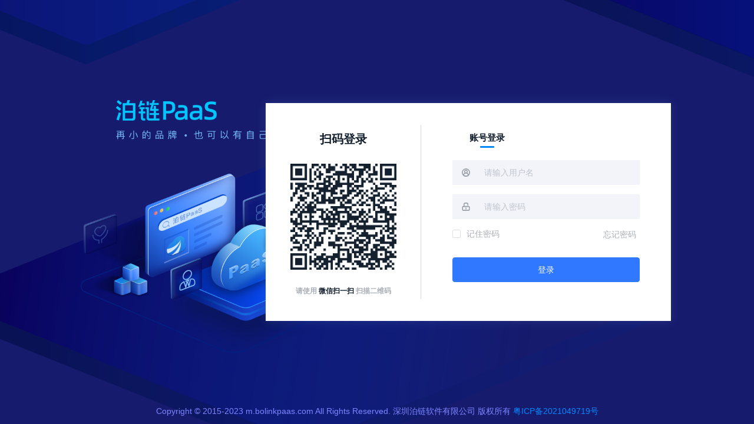

--- FILE ---
content_type: text/html
request_url: http://www.cdshengyang.com/page41
body_size: 2597
content:
<!DOCTYPE html><html><head><meta charset=utf-8><meta http-equiv=X-UA-Compatible content="IE=edge,chrome=1"><meta name=keywords content=停车,智慧停车,停车位,实时车位,智慧停车,扫码付费,智慧停车管理后台,云智慧停车平台,云商户平台,智慧停车管理后台,智慧停车平台,商户平台,开放平台,开放平台,智慧开放平台,智慧停车平台，新能源充电，两轮车充电，智慧社区平台><meta name=description content=行业领先的互联网停车开放平台><link rel=icon href=/favicon.ico><title>停车云平台</title><script src=/static/jessibuca/jessibuca.js></script><script src=/static/html/module/md5.js></script><script src=/static/html/module/public.js></script><script src=/static/html/module/mp4remux.js></script><script src=/static/html/module/videoMediaSource.js></script><script src=/static/html/module/WebsocketServer.js></script><script src=/static/html/module/Sylvester.js></script><script src=/static/html/module/WebGLCanvas.js></script><script src=/static/html/module/audioPlayer.js></script><script src=/static/html/module/workerManager.js></script><script src=/static/html/module/streamDrawer.js></script><script src=/static/html/module/playerControl.js></script><script src=/static/html/module/ivs.js></script><script src=/static/js/mqtt.min.js></script><script src=/static/jsconfig/config.js></script><script src=/static/js/Rtsp2WPlayer.min.js></script><script src=https://o.alicdn.com/captcha-frontend/aliyunCaptcha/AliyunCaptcha.js></script><script>document.write("<script src='/config.js?"+new Date().getTime()+"'><\/script>");</script><link href=/static/css/app.4a2ea464.css rel=preload as=style><link href=/static/css/chunk-elementUI.dadc5837.css rel=preload as=style><link href=/static/css/chunk-libs.070e9788.css rel=preload as=style><link href=/static/js/app.886600d6.js rel=preload as=script><link href=/static/js/chunk-elementUI.de39b5be.js rel=preload as=script><link href=/static/js/chunk-libs.8479d718.js rel=preload as=script><link href=/static/css/chunk-elementUI.dadc5837.css rel=stylesheet><link href=/static/css/chunk-libs.070e9788.css rel=stylesheet><link href=/static/css/app.4a2ea464.css rel=stylesheet></head><body><noscript><strong>We're sorry but 停车云平台 doesn't work properly without JavaScript enabled. Please enable it to continue.</strong></noscript><div id=app></div><script>(function(e){function t(t){for(var n,o,c=t[0],i=t[1],l=t[2],f=0,s=[];f<c.length;f++)o=c[f],Object.prototype.hasOwnProperty.call(a,o)&&a[o]&&s.push(a[o][0]),a[o]=0;for(n in i)Object.prototype.hasOwnProperty.call(i,n)&&(e[n]=i[n]);d&&d(t);while(s.length)s.shift()();return u.push.apply(u,l||[]),r()}function r(){for(var e,t=0;t<u.length;t++){for(var r=u[t],n=!0,o=1;o<r.length;o++){var c=r[o];0!==a[c]&&(n=!1)}n&&(u.splice(t--,1),e=i(i.s=r[0]))}return e}var n={},o={runtime:0},a={runtime:0},u=[];function c(e){return i.p+"static/js/"+({}[e]||e)+"."+{"chunk-2d230fe7":"07577077","chunk-4a9b4d4c":"12541264","chunk-5076e0ae":"13f386e4","chunk-7803c0a8":"8ef67230","chunk-99fa0208":"febe22fa"}[e]+".js"}function i(t){if(n[t])return n[t].exports;var r=n[t]={i:t,l:!1,exports:{}};return e[t].call(r.exports,r,r.exports,i),r.l=!0,r.exports}i.e=function(e){var t=[],r={"chunk-4a9b4d4c":1,"chunk-5076e0ae":1,"chunk-7803c0a8":1,"chunk-99fa0208":1};o[e]?t.push(o[e]):0!==o[e]&&r[e]&&t.push(o[e]=new Promise((function(t,r){for(var n="static/css/"+({}[e]||e)+"."+{"chunk-2d230fe7":"31d6cfe0","chunk-4a9b4d4c":"40603b82","chunk-5076e0ae":"7255d230","chunk-7803c0a8":"5c627e8b","chunk-99fa0208":"c5da6411"}[e]+".css",a=i.p+n,u=document.getElementsByTagName("link"),c=0;c<u.length;c++){var l=u[c],f=l.getAttribute("data-href")||l.getAttribute("href");if("stylesheet"===l.rel&&(f===n||f===a))return t()}var s=document.getElementsByTagName("style");for(c=0;c<s.length;c++){l=s[c],f=l.getAttribute("data-href");if(f===n||f===a)return t()}var d=document.createElement("link");d.rel="stylesheet",d.type="text/css",d.onload=t,d.onerror=function(t){var n=t&&t.target&&t.target.src||a,u=new Error("Loading CSS chunk "+e+" failed.\n("+n+")");u.code="CSS_CHUNK_LOAD_FAILED",u.request=n,delete o[e],d.parentNode.removeChild(d),r(u)},d.href=a;var h=document.getElementsByTagName("head")[0];h.appendChild(d)})).then((function(){o[e]=0})));var n=a[e];if(0!==n)if(n)t.push(n[2]);else{var u=new Promise((function(t,r){n=a[e]=[t,r]}));t.push(n[2]=u);var l,f=document.createElement("script");f.charset="utf-8",f.timeout=120,i.nc&&f.setAttribute("nonce",i.nc),f.src=c(e);var s=new Error;l=function(t){f.onerror=f.onload=null,clearTimeout(d);var r=a[e];if(0!==r){if(r){var n=t&&("load"===t.type?"missing":t.type),o=t&&t.target&&t.target.src;s.message="Loading chunk "+e+" failed.\n("+n+": "+o+")",s.name="ChunkLoadError",s.type=n,s.request=o,r[1](s)}a[e]=void 0}};var d=setTimeout((function(){l({type:"timeout",target:f})}),12e4);f.onerror=f.onload=l,document.head.appendChild(f)}return Promise.all(t)},i.m=e,i.c=n,i.d=function(e,t,r){i.o(e,t)||Object.defineProperty(e,t,{enumerable:!0,get:r})},i.r=function(e){"undefined"!==typeof Symbol&&Symbol.toStringTag&&Object.defineProperty(e,Symbol.toStringTag,{value:"Module"}),Object.defineProperty(e,"__esModule",{value:!0})},i.t=function(e,t){if(1&t&&(e=i(e)),8&t)return e;if(4&t&&"object"===typeof e&&e&&e.__esModule)return e;var r=Object.create(null);if(i.r(r),Object.defineProperty(r,"default",{enumerable:!0,value:e}),2&t&&"string"!=typeof e)for(var n in e)i.d(r,n,function(t){return e[t]}.bind(null,n));return r},i.n=function(e){var t=e&&e.__esModule?function(){return e["default"]}:function(){return e};return i.d(t,"a",t),t},i.o=function(e,t){return Object.prototype.hasOwnProperty.call(e,t)},i.p="/",i.oe=function(e){throw console.error(e),e};var l=this["webpackJsonp"]=this["webpackJsonp"]||[],f=l.push.bind(l);l.push=t,l=l.slice();for(var s=0;s<l.length;s++)t(l[s]);var d=f;r()})([]);</script><script src=/static/js/chunk-elementUI.de39b5be.js></script><script src=/static/js/chunk-libs.8479d718.js></script><script src=/static/js/app.886600d6.js></script></body></html>

--- FILE ---
content_type: text/css
request_url: http://www.cdshengyang.com/static/css/app.4a2ea464.css
body_size: 16570
content:
.fade-enter-active,.fade-leave-active{transition:opacity .28s}.fade-enter,.fade-leave-active{opacity:0}.fade-transform-enter-active,.fade-transform-leave-active{transition:all .5s}.fade-transform-enter{opacity:0;transform:translateX(-30px)}.fade-transform-leave-to{opacity:0;transform:translateX(30px)}.breadcrumb-enter-active,.breadcrumb-leave-active{transition:all .5s}.breadcrumb-enter,.breadcrumb-leave-active{opacity:0;transform:translateX(20px)}.breadcrumb-move{transition:all .5s}.breadcrumb-leave-active{position:absolute}.el-breadcrumb__inner,.el-breadcrumb__inner a{font-weight:400!important}.el-upload input[type=file]{display:none!important}.el-upload__input{display:none}.el-dialog{transform:none;left:0;margin:0 auto}.el-dialog,.el-dialog__header{position:relative}.el-dialog__header:before{content:"";position:absolute;left:0;top:20px;width:4px;height:16px;background-color:var(--bg-color-primary,#08f)}.el-dialog__title{font-size:16px;line-height:1}.el-dialog__headerbtn{font-size:23px}.el-dialog__headerbtn .el-dialog__close{color:var(--button-close-color,#00152c)}.upload-container .el-upload{width:100%}.upload-container .el-upload .el-upload-dragger{width:100%;height:200px}.el-dropdown-menu a{display:block}.el-range-separator{box-sizing:content-box}.el-scrollbar .el-scrollbar__wrap{overflow-x:auto}.el-card__header{position:relative;font-size:16px;font-weight:700}.el-card__header:before{content:"";position:absolute;left:0;top:50%;transform:translateY(-50%);width:4px;height:16px;background-color:var(--bg-color-primary,#3078ff)}.el-card__body{padding:16px}.el-table .el-table__fixed-right table.el-table__header thead tr th,.el-table .el-table__header-wrapper table.el-table__header thead tr th{background-color:rgba(0,0,0,.02)}.bl-input-number--text-left .el-input .el-input__inner{text-align:left}.el-button--primary{color:#fff;background-color:var(--bg-color-primary,#3078ff);border-color:var(--bg-color-primary,#3078ff)}.el-button--text{color:var(--button-text-color,#4082ff)}.el-button--text-danger{color:var(--danger-color,#f4664a)}.el-divider{background-color:#f0f0f0}.el-scrollbar__view.el-select-dropdown__list{padding-bottom:23px}.el-dropdown-menu.el-popper.el-dropdown-menu--medium{padding:6px 0}.el-tabs__item.is-active{color:var(--bg-color-primary,#4082ff)}.el-tabs__active-bar{background-color:var(--bg-color-primary,#4082ff)}.el-tabs__item:hover{color:var(--bg-color-primary,#4082ff)}.el-radio__input.is-checked .el-radio__inner{background:var(--bg-color-primary,#4082ff)!important;border-color:var(--bg-color-primary,#4082ff)!important}.el-radio__input.is-checked+.el-radio__label{color:var(--bg-color-primary,#4082ff)!important}#app .main-container{min-height:100%;transition:margin-left .28s;margin-left:var(--side-bar-width);position:relative}#app .sidebar-container{transition:width .28s;width:var(--side-bar-width)!important;background-color:var(--menu-bg-color);height:100%;position:absolute;font-size:0;top:0;bottom:0;left:0;z-index:1001;overflow:hidden}#app .sidebar-container .horizontal-collapse-transition{transition:width 0s ease-in-out,padding-left 0s ease-in-out,padding-right 0s ease-in-out}#app .sidebar-container .scrollbar-wrapper{overflow-x:hidden!important}#app .sidebar-container .el-scrollbar__bar.is-vertical{right:0}#app .sidebar-container .el-scrollbar{height:100%}#app .sidebar-container.has-logo .el-scrollbar{height:calc(100% - 50px)}#app .sidebar-container .is-horizontal{display:none}#app .sidebar-container a{display:inline-block;width:100%;overflow:hidden}#app .sidebar-container .svg-icon{margin-right:16px}#app .sidebar-container .sub-el-icon{margin-right:12px;margin-left:-2px}#app .sidebar-container .el-menu{border:none;height:100%;width:100%!important}#app .sidebar-container .el-submenu__title:hover,#app .sidebar-container .submenu-title-noDropdown:hover{background-color:var(--menu-hover-color)!important}#app .sidebar-container .is-active>.el-submenu__title{color:var(--sub-menu-active-text)!important}#app .sidebar-container .el-submenu .el-menu-item,#app .sidebar-container .nest-menu .el-submenu>.el-submenu__title{min-width:var(--side-bar-width)!important;background-color:var(--sub-menu-bg)!important}#app .sidebar-container .el-submenu .el-menu-item:hover,#app .sidebar-container .nest-menu .el-submenu>.el-submenu__title:hover{background-color:var(--sub-menu-hover)!important}#app .sidebar-container .bl-menu-item--left-icon{font-size:18px}#app .hideSidebar .sidebar-container{width:54px!important}#app .hideSidebar .main-container{margin-left:54px}#app .hideSidebar .submenu-title-noDropdown{padding:0!important;position:relative}#app .hideSidebar .submenu-title-noDropdown .el-tooltip{padding:0!important}#app .hideSidebar .submenu-title-noDropdown .el-tooltip .svg-icon{margin-left:20px}#app .hideSidebar .submenu-title-noDropdown .el-tooltip .sub-el-icon{margin-left:19px}#app .hideSidebar .el-submenu{overflow:hidden}#app .hideSidebar .el-submenu>.el-submenu__title{padding:0!important}#app .hideSidebar .el-submenu>.el-submenu__title .svg-icon{margin-left:20px}#app .hideSidebar .el-submenu>.el-submenu__title .sub-el-icon{margin-left:19px}#app .hideSidebar .el-submenu>.el-submenu__title .el-submenu__icon-arrow{display:none}#app .hideSidebar .el-menu--collapse .el-submenu>.el-submenu__title>span{height:0;width:0;overflow:hidden;visibility:hidden;display:inline-block}#app .el-menu--collapse .el-menu .el-submenu{min-width:var(--side-bar-width)!important}#app .mobile .main-container{margin-left:0}#app .mobile .sidebar-container{transition:transform .28s;width:var(--side-bar-width)!important}#app .mobile.hideSidebar .sidebar-container{pointer-events:none;transition-duration:.3s;transform:translate3d(-var(--side-bar-width),0,0)}#app .withoutAnimation .main-container,#app .withoutAnimation .sidebar-container{transition:none}.el-menu--vertical>.el-menu .svg-icon{margin-right:16px}.el-menu--vertical>.el-menu .sub-el-icon{margin-right:12px;margin-left:-2px}.el-menu--vertical .el-menu-item:hover,.el-menu--vertical .nest-menu .el-submenu>.el-submenu__title:hover{background-color:var(--menu-hover-color)!important}.el-menu--vertical>.el-menu--popup{max-height:100vh;overflow-y:auto}.el-menu--vertical>.el-menu--popup::-webkit-scrollbar-track-piece{background:#d3dce6}.el-menu--vertical>.el-menu--popup::-webkit-scrollbar{width:6px}.el-menu--vertical>.el-menu--popup::-webkit-scrollbar-thumb{background:#99a9bf;border-radius:20px}.float-left{float:left}.float-right{float:right}.clear-padding-y{padding-top:0;padding-bottom:0}.display-block{display:block}.display-flex{display:flex}.display-flex-wrap{display:flex;flex-flow:wrap}.display-flex-align{display:flex;align-items:center;justify-content:center}.flex-1{flex:1}.text-align-right{text-align:right}.height-percentage-100{height:100%}.margin-bottom-16{margin-bottom:16px}.margin-bottom-8{margin-bottom:8px}.margin-x-10{margin-left:10px;margin-right:10px}[class^=bl-icon]{width:20px!important;height:20px!important;color:#aaa}.more-text-color{color:var(--more-text-color,#232d3c)}.bl-confirm .bl-confirm-icon-warning{font-size:20px;color:var(--danger-color,#fa655a)}.bl-confirm .bl-confirm--content{display:inline-block;margin-left:10px;margin-bottom:12px;font-weight:500;font-size:16px}.bl-confirm .bl-confirm--tips{margin-left:30px;margin-bottom:20px;font-weight:400;color:rgba(0,0,0,.65)}.text-overflow-ellipsis{white-space:nowrap;overflow:hidden;text-overflow:ellipsis}.top-active-color{color:var(--danger-color,#fa655a)}.text-remark-color{color:#606266}.text-success{color:#039d12}.text-align-justify{text-align-last:justify;text-align:justify;text-justify:distribute-all-lines}.text-align-center{text-align:center}.notice-remind-red-point{margin-right:8px;display:inline-block;width:8px;height:8px;background:#fa655a;border-radius:50%}.bl-select--checkbox-all-in{padding:6px;text-align:right}.checked-active-text{color:var(--bg-color-primary,#3078ff)}.checked-active{position:relative}.checked-active:after{display:inline-block;z-index:9;content:"";width:20px;height:20px;background-image:url("[data-uri]");background-repeat:no-repeat;background-size:100% 100%}.checked-active:after,.pay-result{position:absolute;bottom:0;right:0}.pay-result{top:0;left:0}.pay-result--success{background-image:url(../../static/img/pay_success.c85dedcc.png)}.pay-result--fail,.pay-result--success{background-color:hsla(0,0%,100%,.5);background-size:60% 60%;background-position:50%;background-repeat:no-repeat}.pay-result--fail{background-image:url(../../static/img/pay_fail.194a5bf5.png)}.bl-button-dividing-line{position:relative;margin-left:40px!important}.bl-button-dividing-line:before{position:absolute;left:-20px;content:"";width:1px;height:16px;background-color:#d9d9d9}.bl-pagination-container{padding:8px 0;text-align:right;background-color:#fff}.common-list .common-list-item--content{color:#00152c}.pure-text.bl-expand-block .bl-expand-list .bl-expand-item{display:flex;box-sizing:border-box;font-size:14px;height:36px;line-height:36px;margin-bottom:20px;box-shadow:0 0 1px 1px var(--box-border-color)}.pure-text.bl-expand-block .bl-expand-list .bl-expand-item--label{box-sizing:border-box;padding:0 12px;min-width:96px;height:100%;display:inline-block;font-weight:400;color:#666;border-right:1px solid var(--box-border-color,#e6e6e6);text-align:right;background-color:#fafafa}.pure-text.bl-expand-block .bl-expand-list .bl-expand-item--content{box-sizing:border-box;padding:0 12px;min-width:192px;display:inline-block;height:100%;font-weight:400;color:#595959}.bl-form--flex{display:flex;flex-flow:wrap}.bl-form--flex .el-form-item{width:calc(50% - 12px);margin-right:24px}.bl-form--flex .el-form-item.is-required:not(.is-no-asterisk)>.el-form-item__label:before{display:none}.bl-form--flex .el-form-item.is-required:not(.is-no-asterisk)>.el-form-item__label:after{content:"*";color:#f56c6c;margin-left:4px}.bl-form--flex .el-form-item:nth-child(2n){margin-right:0}body{height:100%;background:#f5f5f5;-moz-osx-font-smoothing:grayscale;-webkit-font-smoothing:antialiased;text-rendering:optimizeLegibility;font-family:Microsoft YaHei,Arial,sans-serif}label{font-weight:700}html{height:100%;box-sizing:border-box}li,ul{list-style:none;padding:0}div,li,p,ul{margin:0}#app{height:100%}*,:after,:before{box-sizing:inherit}a:active,a:focus{outline:none}a,a:focus,a:hover{cursor:pointer;color:inherit;text-decoration:none}div:focus{outline:none}.clearfix:after{visibility:hidden;display:block;font-size:0;content:" ";clear:both;height:0}.navbar{background-color:var(--menu-bg-color);background-image:var(--theme-bg-image);background-repeat:no-repeat}.navbar .hamburger{fill:var(--menu-text-color)}.main-container{background-color:var(--main-container-color)}.app-container{padding:20px}.default{--bg-color-primary:#3078ff;--button-text-color:#4082ff;--sub-menu-active-text:#f4f4f5;--menu-bg-color:#00172b;--menu-hover-color:#3078ff;--sub-menu-bg:#0e1f3a;--sub-menu-hover:#3078ff;--more-text-color:#232d3c}.default,.light{--box-border-color:#e6e6e6;--danger-color:#f4664a;--button-close-color:#00152c;--main-container-color:#f5f5f5;--menu-text-color:#bfcbd9;--menu-active-text:#fff;--side-bar-width:220px}.light{--bg-color-primary:#7a3ff0;--button-text-color:#7a3ff0;--sub-menu-active-text:#f4f4f5;--menu-bg-color:#7a3ff0;--menu-hover-color:#6934d3;--sub-menu-bg:#8555e6;--sub-menu-hover:#6934d3;--more-text-color:#7a3ff0;--theme-bg-image:#7a3ff0}.dark{--bg-color-primary:#3d43f1;--button-text-color:#3d43f1;--menu-text-color:#bfcbd9;--sub-menu-active-text:#f4f4f5;--menu-bg-color:#3d43f1;--menu-hover-color:#2e34f1;--sub-menu-bg:#4d53ee;--sub-menu-hover:#2e34f1;--more-text-color:#3d43f1;--theme-bg-image:#3d43f1}.dark,.festive{--box-border-color:#e6e6e6;--danger-color:#f4664a;--button-close-color:#00152c;--main-container-color:#f5f5f5;--menu-active-text:#fff;--side-bar-width:220px}.festive{--bg-color-primary:#ca3322;--button-text-color:#ca3322;--sub-menu-active-text:#fff;--menu-bg-color:#ca3322;--menu-hover-color:#ad4337;--sub-menu-bg:#cf3d2d;--sub-menu-hover:#ad4337;--more-text-color:#232d3c;--theme-bg-image:#ca3322}.festive,.golden{--menu-text-color:#f1e2e2}.golden{--bg-color-primary:#2061e4;--box-border-color:#e6e6e6;--danger-color:#f4664a;--button-close-color:#00152c;--button-text-color:#2061e4;--main-container-color:#f5f5f5;--menu-active-text:#fff;--sub-menu-active-text:#fff;--menu-bg-color:#2061e4;--menu-hover-color:#1353d1;--sub-menu-bg:#336ee3;--sub-menu-hover:#1353d1;--more-text-color:#2061e4;--side-bar-width:220px;--theme-bg-image:#2061e4}.app-breadcrumb.el-breadcrumb[data-v-d99c13e2]{display:inline-block;font-size:14px;line-height:34px;height:34px;margin-left:16px}.app-breadcrumb.el-breadcrumb .no-redirect[data-v-d99c13e2]{color:#97a8be;cursor:text}.ainfo_tag[data-v-6a881913]{color:#fff!important;text-decoration:none!important}.notice-list-container[data-v-6a881913]{padding-bottom:20px;width:320px;min-height:100px;box-shadow:0 0 8px 0 rgba(0,22,42,.1),0 2px 16px 0 rgba(0,22,42,.2),0 0 32px 0 rgba(0,22,42,.1)}.notice-list-container .notice-list-header[data-v-6a881913]{margin:0;padding:10px 20px 10px 20px;font-size:16px;font-weight:700;color:#fff;background-color:var(--bg-color-primary,#3078ff)}.notice-list-container .notice-list-header--text[data-v-6a881913]{height:28px;line-height:28px;flex:1}.notice-list-container .notice-list-header .notice-more-btn[data-v-6a881913]{color:#fff}.notice-list-container .notice-list[data-v-6a881913]{padding:0 20px}.notice-list-container .notice-list .notice-list-item[data-v-6a881913]{box-sizing:border-box;height:40px;line-height:40px;border-bottom:1px solid #f6f6f6;cursor:pointer}.notice-list-container .notice-list .notice-list-item--block[data-v-6a881913]{line-height:1;padding-top:20px;margin-bottom:16px}.notice-list-container .notice-list .notice-list-item--block[data-v-6a881913]:hover{color:#0c91e5}.question-container[data-v-6a881913]{position:relative;width:40px;height:100%}.question-container .custom-notice-box[data-v-6a881913]{position:absolute;top:50%;left:50%;transform:translate(-50%,-50%)}.question-container .question-btn[data-v-6a881913]{margin:0 10px 0 10px;position:relative;display:flex;align-items:center;justify-content:center;width:60px;height:100%;font-size:14px;color:#fff;cursor:pointer}.ainfo_tag[data-v-b901f1a0]{color:#fff!important;text-decoration:none!important}.notice-list-container[data-v-b901f1a0]{padding-bottom:20px;width:320px;min-height:100px;box-shadow:0 0 8px 0 rgba(0,22,42,.1),0 2px 16px 0 rgba(0,22,42,.2),0 0 32px 0 rgba(0,22,42,.1)}.notice-list-container .notice-list-header[data-v-b901f1a0]{margin:0;padding:10px 20px 10px 20px;font-size:16px;font-weight:700;color:#fff;background-color:var(--bg-color-primary,#3078ff)}.notice-list-container .notice-list-header--text[data-v-b901f1a0]{height:28px;line-height:28px;flex:1}.notice-list-container .notice-list-header .notice-more-btn[data-v-b901f1a0]{color:#fff}.notice-list-container .notice-list[data-v-b901f1a0]{padding:0 20px}.notice-list-container .notice-list .notice-list-item[data-v-b901f1a0]{box-sizing:border-box;height:40px;line-height:40px;border-bottom:1px solid #f6f6f6;cursor:pointer}.notice-list-container .notice-list .notice-list-item--block[data-v-b901f1a0]{line-height:1;padding-top:20px;margin-bottom:16px}.notice-list-container .notice-list .notice-list-item--block[data-v-b901f1a0]:hover{color:#0c91e5}.doc-report[data-v-b901f1a0]{position:relative;width:40px;height:100%;margin-right:10px;margin-left:20px}.doc-report .custom-notice-box[data-v-b901f1a0]{position:absolute;top:50%;left:50%;transform:translate(-50%,-50%)}.doc-report .question-btn[data-v-b901f1a0]{margin:0 10px 0 10px;position:relative;display:flex;align-items:center;justify-content:center;width:60px;height:100%;font-size:14px;color:#fff;cursor:pointer}.highlight[data-v-1b019a71]{background:#e4edff}.message-list-container[data-v-1b019a71]{box-sizing:border-box;height:100%}.message-list-pagination[data-v-1b019a71]{box-sizing:border-box;box-shadow:0 -1px 0 0 #f6f6f6;height:56px;text-align:center}.notice-list[data-v-1b019a71]{height:100%}.notice-list .notice-list-item[data-v-1b019a71]{padding:0 20px;box-sizing:border-box;height:80px;border-bottom:1px solid #f6f6f6;cursor:pointer}.notice-list .notice-list-item--block[data-v-1b019a71]{line-height:1;padding-top:20px;margin-bottom:16px}.notice-list .notice-list-item--title[data-v-1b019a71]{margin-right:8px;font-size:14px;font-weight:700;color:#232d3c}.notice-list .notice-list-item--date[data-v-1b019a71]{font-size:12px;font-weight:400;color:#8e9caf}.notice-list .notice-list-item--remark[data-v-1b019a71]{margin:0;font-size:12px;font-weight:400;color:#748193}.el-popover.el-popper.bl-notice-popper{padding:0;border:none}.el-popover.el-popper.bl-notice-popper .popper__arrow,.el-popover.el-popper.bl-notice-popper .popper__arrow:after{border-bottom-color:var(--bg-color-primary,#3078ff)}.notice-list-container[data-v-606c81b2]{padding-bottom:20px;width:320px;min-height:100px;box-shadow:0 0 8px 0 rgba(0,22,42,.1),0 2px 16px 0 rgba(0,22,42,.2),0 0 32px 0 rgba(0,22,42,.1)}.notice-list-container .notice-list-header[data-v-606c81b2]{margin:0;padding:10px 20px 10px 20px;font-size:16px;font-weight:700;color:#fff;background-color:var(--bg-color-primary,#3078ff)}.notice-list-container .notice-list-header--text[data-v-606c81b2]{height:28px;line-height:28px;flex:1}.notice-list-container .notice-list-header .notice-more-btn[data-v-606c81b2]{color:#fff}.notice-list-container .notice-list[data-v-606c81b2]{padding:0 20px}.notice-list-container .notice-list .notice-list-item[data-v-606c81b2]{box-sizing:border-box;height:80px;border-bottom:1px solid #f6f6f6;cursor:pointer}.notice-list-container .notice-list .notice-list-item--block[data-v-606c81b2]{line-height:1;padding-top:20px;margin-bottom:16px}.notice-list-container .notice-list .notice-list-item--title[data-v-606c81b2]{font-size:14px;font-weight:700;color:#232d3c}.notice-list-container .notice-list .notice-list-item--date[data-v-606c81b2]{font-size:12px;font-weight:400;color:#8e9caf}.notice-list-container .notice-list .notice-list-item--remark[data-v-606c81b2]{margin:0;font-size:12px;font-weight:400;color:#748193}.question-container[data-v-606c81b2]{position:relative;width:40px;height:100%;margin:0 0 0 20px}.question-container .custom-notice-box[data-v-606c81b2]{position:absolute;top:50%;left:50%;transform:translate(-50%,-50%)}.question-container .custom-notice-box[data-v-606c81b2] .el-badge__content{border:none;font-size:12px;height:14px;line-height:14px}.question-container .question-btn[data-v-606c81b2]{width:20px;height:20px;cursor:pointer}.ainfo_tag[data-v-2e8cb2be]{text-decoration:none!important}.user-info-arrow[data-v-2e8cb2be]{transition:.5s}.user-info-arrow.is-active[data-v-2e8cb2be]{transform:rotate(180deg)}.custom-user-panel[data-v-2e8cb2be]{position:relative;min-width:166px;height:100%;text-align:right}.custom-user-panel[data-v-2e8cb2be]:focus{outline:none}.custom-user-panel .avatar-wrapper[data-v-2e8cb2be]{margin:0 30px 0 20px;position:relative;display:flex;align-items:center;justify-content:center;height:100%;color:#fff;cursor:pointer}.custom-user-panel .avatar-wrapper[data-v-2e8cb2be]:before{position:absolute;left:0;top:50%;transform:translateY(-50%);content:"";width:1px;height:32px;background:#edf1f6;opacity:.2}.custom-user-panel .avatar-wrapper .user-avatar[data-v-2e8cb2be]{margin-left:40px;width:24px;height:24px;border-radius:50px;border:1px solid #3078ff}.custom-user-panel .avatar-wrapper .el-icon-caret-bottom[data-v-2e8cb2be]{font-size:12px}.user-name[data-v-2e8cb2be]{width:40px;height:40px;margin:0 12px 0 8px;line-height:40px;text-align:center;color:#fff;font-size:14px;font-weight:700;background:#3078ff;border-radius:100%}.custom-user-panel--body[data-v-2e8cb2be]{flex-direction:column;height:155px}.custom-user-panel--body .user-info-box[data-v-2e8cb2be]{box-sizing:border-box;width:100%;height:105px;padding:0 16px}.custom-user-panel--body .user-info-box .user-panel-avatar[data-v-2e8cb2be]{width:56px;height:56px;border-radius:50%;border:1px solid var(--bg-color-primary)}.custom-user-panel--body .user-info-box .user-info-box--block[data-v-2e8cb2be]{margin-left:16px}.custom-user-panel--body .user-info-box .user-panel-name[data-v-2e8cb2be]{line-height:1;margin-bottom:12px}.custom-user-panel--body .user-info-box .user-panel-name--text[data-v-2e8cb2be]{line-height:1.6;margin-right:6px;font-size:16px;font-weight:700;color:#152030}.custom-user-panel--body .user-info-box .user-panel-company[data-v-2e8cb2be]{line-height:1;font-size:12px;font-weight:400;color:#232d3c}.custom-user-panel--body .custom-user-footer[data-v-2e8cb2be]{width:100%;box-sizing:border-box;height:50px;border-top:1px solid #f6f6f6;text-align:center}.custom-user-panel--body .custom-user-footer a[data-v-2e8cb2be],.custom-user-panel--body .custom-user-footer a[data-v-2e8cb2be]:focus,.custom-user-panel--body .custom-user-footer a[data-v-2e8cb2be]:hover{text-decoration:none!important}.custom-user-panel--body .custom-user-footer .custom-user-footer-item[data-v-2e8cb2be]{box-sizing:border-box;line-height:50px;font-size:14px;font-weight:700;color:var(--bg-color-primary)}.custom-user-panel--body .custom-user-footer .custom-user-footer-item[data-v-2e8cb2be]:first-child{border-right:1px solid #f6f6f6}.custom-user-panel--body .custom-user-footer .custom-user-footer-item[data-v-2e8cb2be]:hover{background-color:rgba(0,0,0,.04)}.custom-user-panel--body .custom-user-footer .custom-user-logout[data-v-2e8cb2be]{color:#ff5045!important}.el-popover.el-popper.bl-custom-user-popper{padding:0;border:none}.user-info-arrow[data-v-fe9d9c06]{transition:.5s}.user-info-arrow.is-active[data-v-fe9d9c06]{transform:rotate(180deg)}.custom-user-panel-1[data-v-fe9d9c06]{position:relative;height:100%;text-align:right}.custom-user-panel-1[data-v-fe9d9c06]:focus{outline:none}.custom-user-panel-1 .avatar-wrapper[data-v-fe9d9c06]{margin:0 10px 0 10px;position:relative;display:flex;align-items:center;justify-content:center;width:60px;height:100%;font-size:14px;color:#fff;cursor:pointer}.custom-cost-panel--body[data-v-fe9d9c06]{flex-direction:column;height:155px}.custom-cost-panel--body .cost-info-box[data-v-fe9d9c06]{box-sizing:border-box;width:100%;height:105px;padding:16px}.custom-cost-panel--body .cost-info-box .user-info-box--block[data-v-fe9d9c06]{margin-left:16px}.custom-cost-panel--body .cost-info-box .cost-list[data-v-fe9d9c06]{font-size:16px;margin-bottom:16px}.custom-cost-panel--body .cost-info-box .cost-list-item--label[data-v-fe9d9c06]{margin-right:5px;color:#666}.custom-cost-panel--body .cost-info-box .cost-list-item--content[data-v-fe9d9c06]{font-weight:700;color:#333}.custom-cost-panel--body .custom-user-footer[data-v-fe9d9c06]{width:100%;box-sizing:border-box;height:50px;border-top:1px solid #f6f6f6;text-align:center}.custom-cost-panel--body .custom-user-footer .custom-user-footer-item[data-v-fe9d9c06]{box-sizing:border-box;line-height:50px;font-size:14px;font-weight:700;color:var(--bg-color-primary)}.custom-cost-panel--body .custom-user-footer .custom-user-footer-item[data-v-fe9d9c06]:first-child{border-right:1px solid #f6f6f6}.custom-cost-panel--body .custom-user-footer .custom-user-footer-item[data-v-fe9d9c06]:hover{background-color:rgba(0,0,0,.04)}.custom-cost-panel--body .custom-user-footer .custom-user-logout[data-v-fe9d9c06]{color:#ff5045}.pay-model-box[data-v-9541ba0e]{margin-bottom:16px}.pay-model-box[data-v-9541ba0e]:last-child{margin-bottom:0}.bl-pay-model-container .bl-pay-model-box[data-v-9541ba0e]{font-size:14px}.bl-pay-model-container .bl-pay-model-box[data-v-9541ba0e]:first-child{font-size:16px;margin-bottom:8px}.bl-pay-model-container .bl-pay-model-box:first-child .bl-pay-model-label[data-v-9541ba0e]{margin-right:8px;color:#666}.content[data-v-2249f3c8]{height:200px;border-top:1px solid #d2d2d2;border-bottom:1px solid #d2d2d2;padding:50px 20px 20px 20px}.content div[data-v-2249f3c8]{padding:10px 0}.content .bold[data-v-2249f3c8]{font-weight:700}.content .blue[data-v-2249f3c8]{color:#3694fd}.content a[data-v-2249f3c8]{text-decoration:none!important;color:#3694fd!important}[data-v-2249f3c8] .el-dialog__body{padding:0!important}[data-v-2249f3c8] .el-dialog__footer{padding:10px 0!important}.dialog-footer[data-v-2249f3c8]{height:80px}.bl-tabs[data-v-5953ed07]{font-size:14px;color:#fff;display:flex;position:relative;height:50px;line-height:50px}.bl-tabs-pane[data-v-5953ed07]{text-align:center;font-weight:none;transition:font-weight .25s,font-size .25s}.bl-tabs-pane[data-v-5953ed07]:hover,.tab-selected[data-v-5953ed07]{font-weight:800;font-size:16px}.bl-tabs-pane:hover .bl-tabs-icon[data-v-5953ed07],.tab-selected .bl-tabs-icon[data-v-5953ed07]{font-size:26px}.bl-tabs-remark[data-v-5953ed07]{position:absolute;bottom:0;width:0;height:0;border:10px solid;border-color:transparent transparent #fff transparent;transition:transform .5s}.bl-tabs-icon[data-v-5953ed07]{font-size:18px}.project-switch[data-v-21e63d4e]{height:100%;cursor:pointer}.project-switch .project-fall-back[data-v-21e63d4e]{font-size:18px;margin-right:16px;cursor:pointer}.project-switch .project-switch-dropdown-link[data-v-21e63d4e]{height:24px;font-weight:700;color:#fff}.project-switch .project-icon-style[data-v-21e63d4e]{font-size:20px}.project-switch .project-switch--title[data-v-21e63d4e]{padding:0 8px 0 8px}.project-switch .project-icon--title[data-v-21e63d4e]{margin-right:8px}.sidebarLogoFade-enter-active[data-v-70050b76]{transition:opacity 1.5s}.sidebarLogoFade-enter[data-v-70050b76],.sidebarLogoFade-leave-to[data-v-70050b76]{opacity:0}.sidebar-logo-container[data-v-70050b76]{position:relative;width:170px;height:50px;line-height:50px;text-align:center;overflow:hidden}.sidebar-logo-container .sidebar-logo-link[data-v-70050b76]{height:100%;width:100%}.sidebar-logo-container .sidebar-logo-link .sidebar-big-logo[data-v-70050b76]{max-height:100%;max-width:100%;margin:0 auto;vertical-align:middle}.sidebar-logo-container .sidebar-logo-link .sidebar-title[data-v-70050b76]{display:inline-block;margin:0;color:#fff;font-weight:600;line-height:50px;font-size:14px;font-family:Avenir,Helvetica Neue,Arial,Helvetica,sans-serif;vertical-align:middle}.sidebar-logo-container.collapse .sidebar-logo[data-v-70050b76]{margin-right:0}.sidebar-logo-container-bgimg[data-v-70050b76]{background-image:url([data-uri]);background-size:111px 64px;background-position:0 0;background-repeat:no-repeat}.remind-container[data-v-1a1770c2]{width:390px;height:100px;position:fixed;top:83px;right:0;background:#cb5d5d;z-index:999;border:1px solid #8b0707;padding:10px;font-size:12px;color:#fff}.remind-container .title[data-v-1a1770c2]{font-size:13px;color:#fff}.remind-container div[data-v-1a1770c2]{line-height:30px;height:30px}.remind-container .el-icon-close[data-v-1a1770c2]{font-size:13px;position:absolute;right:-3px;top:3px;font-weight:600}.question-container[data-v-109a4974]{position:relative;width:40px;height:100%;margin:0 0 0 20px}.question-container .custom-notice-box[data-v-109a4974]{position:absolute;top:50%;left:50%;transform:translate(-50%,-50%)}.question-container .question-btn[data-v-109a4974]{width:20px;height:20px;cursor:pointer}.theme-container .theme-title[data-v-109a4974]{margin:0;text-align:center;padding:5px 0;font-size:16px;font-weight:700;color:#fff;background-color:var(--bg-color-primary,#3078ff)}.theme-container .theme-list[data-v-109a4974]{padding:10px 10px}.theme-container .theme-list .theme-list-item[data-v-109a4974]{padding:5px 0}.account-list[data-v-6ac92018]{display:flex;flex-wrap:wrap;justify-content:space-between}.dialog-header-iconfont[data-v-6ac92018]{float:right}.account-item[data-v-6ac92018]{height:100px;border-radius:20px;display:flex;align-items:center;margin-bottom:20px;box-shadow:0 1px 4px 0 rgba(0,0,0,.1);position:relative;max-width:300px;overflow:hidden}.account-item.active[data-v-6ac92018],.account-item[data-v-6ac92018]:hover{border:1px solid var(--bg-color-primary,#3078ff)}.account-item[data-v-6ac92018]:hover{cursor:pointer;transition:border .5s}.account-item-img[data-v-6ac92018]{color:#fff;font-size:30px;font-weight:700;background:var(--bg-color-primary,#3078ff);width:50px;height:50px;min-width:50px;box-sizing:border-box;text-align:center;line-height:50px;border-radius:100%;margin-left:12px}.account-item-info[data-v-6ac92018]{margin-left:15px}.account-item-user[data-v-6ac92018]{font-size:15px;overflow:hidden;white-space:nowrap;text-overflow:ellipsis;margin-bottom:8px;font-weight:500}.account-item-role[data-v-6ac92018]{overflow:hidden;white-space:nowrap;text-overflow:ellipsis;font-weight:480}.account-item-current[data-v-6ac92018]{color:#67c23a;font-size:13px;font-weight:500;position:absolute;right:10px;margin-top:-20px}.account-item-pot[data-v-6ac92018]{position:relative}.account-item-pot[data-v-6ac92018]:before{content:"";width:15px;height:15px;border-radius:100%;background-image:radial-gradient(circle,#67c23a 0,#fff 100%);position:absolute;top:0;left:-20px;animation:pot-scale-data-v-6ac92018 .5s infinite alternate}@keyframes pot-scale-data-v-6ac92018{0%{transform:scale(1)}to{transform:scale(1.2)}}.fs-20[data-v-6ac92018]{font-size:20px;font-weight:700}.account-dialog{height:65%;overflow:hidden}.account-dialog .el-dialog__body{height:calc(100% - 108px);overflow-y:scroll}.account-dialog .account-btns{border-top:1px solid #ebeef5;height:60px;display:flex;align-items:center;justify-content:flex-end;padding:0 20px}.account-dialog .account-btns .el-button{margin-right:30px}.data-center-wrapper[data-v-f550b96e]{height:100%;width:60px;line-height:50px;color:#fff;cursor:pointer;margin:0 10px;font-size:14px}.order-wrapper[data-v-f550b96e]{width:30px;text-align:center}.navbar[data-v-f550b96e]{display:flex;height:50px;overflow:hidden;position:relative;box-shadow:0 1px 4px rgba(0,21,41,.08)}.navbar .bl-back-home[data-v-f550b96e]{margin:0 10px;height:50px;line-height:50px;font-weight:500;font-size:14px;color:#fff;cursor:pointer}.navbar .bl-back-home--text[data-v-f550b96e]{margin-left:6px}.navbar .flex-1[data-v-f550b96e]{flex:1}.navbar .breadcrumb-container[data-v-f550b96e]{float:left}.navbar .right-menu[data-v-f550b96e]{position:relative;min-width:166px;height:50px;line-height:50px;text-align:right}.navbar .right-menu[data-v-f550b96e]:focus{outline:none}.navbar .right-menu .right-menu-item[data-v-f550b96e]{display:inline-block;padding:0 8px;height:100%;font-size:18px;color:#5a5e66;vertical-align:text-bottom}.navbar .right-menu .right-menu-item.hover-effect[data-v-f550b96e]{cursor:pointer;transition:background .3s}.navbar .right-menu .right-menu-item.hover-effect[data-v-f550b96e]:hover{background:rgba(0,0,0,.025)}.navbar .right-menu .avatar-container[data-v-f550b96e]{margin-right:30px;height:50px}.navbar .right-menu .avatar-container .avatar-wrapper[data-v-f550b96e]{position:relative;display:flex;align-items:center;justify-content:center;height:100%;color:#fff;cursor:pointer}.navbar .right-menu .avatar-container .avatar-wrapper[data-v-f550b96e]:before{position:absolute;left:0;top:50%;transform:translateY(-50%);content:"";width:1px;height:32px;background:#edf1f6;opacity:.2}.navbar .right-menu .avatar-container .avatar-wrapper .user-avatar[data-v-f550b96e]{margin-left:40px;width:24px;height:24px;border-radius:50px;border:1px solid #3078ff}.navbar .right-menu .avatar-container .avatar-wrapper .user-name[data-v-f550b96e]{margin:0 12px 0 8px;font-size:12px;font-weight:700}.navbar .right-menu .avatar-container .avatar-wrapper .el-icon-caret-bottom[data-v-f550b96e]{font-size:12px}.sub-el-icon[data-v-537932f0]{color:currentColor;width:1em;height:1em}.hamburger-container[data-v-6be67e30]{width:100%;height:50px;text-align:right}.hamburger-container .hamburger.svg-icon[data-v-6be67e30]{display:inline-block;vertical-align:middle;font-size:16px}.hamburger-container .hamburger.is-active[data-v-6be67e30]{transform:rotate(180deg)}.hamburger-container[data-v-1d211a56]{line-height:46px;height:100%;float:left;cursor:pointer;transition:background .3s;-webkit-tap-highlight-color:transparent}.hamburger-container[data-v-1d211a56]:hover{background:rgba(0,0,0,.025)}.app-main[data-v-18b36d5a]{box-sizing:border-box;height:calc(100vh - 88px);width:100%;position:relative;overflow:hidden}[data-v-14be4eb5]:export{mainContainer:var(--main-container-color);menuText:var(--menu-text-color);menuActiveText:var(--menu-active-text);subMenuActiveText:var(--sub-menu-active-text);menuBg:var(--menu-bg-color);menuHover:var(--menu-hover-color);subMenuBg:var(--sub-menu-bg);subMenuHover:var(--sub-menu-hover);sideBarWidth:var(--side-bar-width);themeBgImage:var(--theme-bg-image)}.app-wrapper[data-v-14be4eb5]{position:relative;height:calc(100% - 50px);width:100%}.app-wrapper[data-v-14be4eb5]:after{content:"";display:table;clear:both}.app-wrapper.mobile.openSidebar[data-v-14be4eb5]{position:fixed;top:0}.drawer-bg[data-v-14be4eb5]{background:#000;opacity:.3;width:100%;top:0;height:100%;position:absolute;z-index:999}.fixed-header[data-v-14be4eb5]{position:absolute;top:0;right:0;z-index:9;width:100%;transition:width .28s}.hideSidebar .fixed-header[data-v-14be4eb5]{width:calc(100% - 54px)}.mobile .fixed-header[data-v-14be4eb5]{width:100%}.login-form[data-v-2327e0a4]{margin:0 auto;width:75%}.login-form[data-v-2327e0a4] .el-form .el-form-item{margin-bottom:16px;padding:3px 0;background-color:#f2f4fa}.login-form[data-v-2327e0a4] .el-form .el-form-item .el-form-item__error{display:none}.login-form[data-v-2327e0a4] .el-form .el-form-item.is-error{border-bottom:1px solid var(--danger-color,#f4664a)}.login-form .login-form-prefix[data-v-2327e0a4]{display:inline-block;margin:0 8px 0 16px;height:100%}.login-form .login-form-input[data-v-2327e0a4]{width:calc(100% - 40px)}.login-form .login-form-input[data-v-2327e0a4] .el-input__inner{border-color:transparent;background-color:transparent}.login-form .login-form-auto[data-v-2327e0a4] .el-checkbox__input.is-checked .el-checkbox__inner{background-color:var(--bg-color-primary,#3078ff)}.login-form .login-form-auto--text[data-v-2327e0a4]{margin-right:6px;color:#aaafb5}.login-form .login-form-btn[data-v-2327e0a4]{padding-top:30px;margin-bottom:12px}.login-form .login-form-btn--button[data-v-2327e0a4]{width:100%;height:42px}@media screen and (min-width:1441px){.login-form[data-v-2327e0a4] .el-form .el-form-item{padding:10px 0}.login-form .login-form-btn--button[data-v-2327e0a4]{height:56px}}.forget-password[data-v-2327e0a4]{display:flex;justify-content:space-between;align-items:center;font-size:14px}.forget[data-v-2327e0a4]{cursor:pointer}.login-form[data-v-de6fed68]{margin:0 auto;width:66.67%}.login-form[data-v-de6fed68] .el-form .el-form-item{margin-bottom:26px;padding:3px 0;background-color:#f2f4fa}.login-form[data-v-de6fed68] .el-form .el-form-item .el-form-item__error{line-height:27px;padding-top:8px}.login-form[data-v-de6fed68] .el-form .el-form-item.is-error{border-bottom:1px solid var(--danger-color,#f4664a)}.login-form .login-form-prefix[data-v-de6fed68]{display:inline-block;margin:0 8px 0 16px;height:100%}.login-form .login-form-prefix .news[data-v-de6fed68]{width:15px;height:15px;margin-bottom:-2px}.login-form .login-form-input[data-v-de6fed68]{width:calc(100% - 40px)}.login-form .login-form-input[data-v-de6fed68] .el-input__inner{border-color:transparent;background-color:transparent}.login-form .login-form-auto[data-v-de6fed68] .el-checkbox__input.is-checked .el-checkbox__inner{background-color:var(--bg-color-primary,#3078ff)}.login-form .login-form-auto--text[data-v-de6fed68]{margin-right:6px;color:#aaafb5}.login-form .login-form-btn[data-v-de6fed68]{padding-top:30px;margin-bottom:12px}.login-form .login-form-btn--button[data-v-de6fed68]{width:100%;height:42px}@media screen and (min-width:1441px){.login-form[data-v-de6fed68] .el-form .el-form-item{padding:10px 0}.login-form .login-form-btn--button[data-v-de6fed68]{height:56px}}.news-form[data-v-de6fed68]{width:120px;position:relative}[data-v-de6fed68] .login-form-code .el-input__inner{padding:0 10px}.news-code[data-v-de6fed68]{position:absolute;top:-10px;text-align:center;left:165px}.forget-password[data-v-de6fed68]{display:flex;justify-content:space-between;align-items:center;font-size:14px}.forget[data-v-de6fed68]{cursor:pointer}.title[data-v-70c12006]{color:red;font-size:14px;text-align:center;margin-bottom:10px}.login-form[data-v-70c12006]{margin:0 auto;width:66.67%}.login-form[data-v-70c12006] .el-form .el-form-item{margin-bottom:26px;padding:3px 0;background-color:#f2f4fa}.login-form[data-v-70c12006] .el-form .el-form-item .el-form-item__error{line-height:27px;padding-top:8px}.login-form[data-v-70c12006] .el-form .el-form-item.is-error{border-bottom:1px solid var(--danger-color,#f4664a)}.login-form .login-form-prefix[data-v-70c12006]{display:inline-block;margin:0 8px 0 16px;height:100%}.login-form .login-form-prefix .news[data-v-70c12006]{width:15px;height:15px;margin-bottom:-2px}.login-form .login-form-input[data-v-70c12006]{width:calc(100% - 40px)}.login-form .login-form-input[data-v-70c12006] .el-input__inner{border-color:transparent;background-color:transparent}.login-form .login-form-auto[data-v-70c12006] .el-checkbox__input.is-checked .el-checkbox__inner{background-color:var(--bg-color-primary,#3078ff)}.login-form .login-form-auto--text[data-v-70c12006]{margin-right:6px;color:#aaafb5}.login-form .login-form-btn[data-v-70c12006]{padding-top:30px;margin-bottom:12px}.login-form .login-form-btn--button[data-v-70c12006]{width:100%;height:42px}@media screen and (min-width:1441px){.login-form[data-v-70c12006] .el-form .el-form-item{padding:10px 0}.login-form .login-form-btn--button[data-v-70c12006]{height:56px}}.news-form[data-v-70c12006]{width:120px;position:relative}[data-v-70c12006] .login-form-code .el-input__inner{padding:0 10px}.news-code[data-v-70c12006]{position:absolute;top:-10px;text-align:center;left:165px}.forget-password[data-v-70c12006]{display:flex;justify-content:space-between;align-items:center;font-size:14px}.forget[data-v-70c12006]{cursor:pointer}.scan-code-login[data-v-5e85560f]{width:100%;height:100%;text-align:center}.scan-code-login--img[data-v-5e85560f]{display:inline-block;max-width:100%;max-height:100%}.quick-login-container[data-v-5c2ccb80]{text-align:center}.checkInfo[data-v-5c2ccb80]{margin-bottom:10px}.quick-login[data-v-5c2ccb80]{margin:0 auto;padding-bottom:20px;width:280px;height:280px}.quick-login--img[data-v-5c2ccb80]{width:100%;height:100%}.verify-scan-wrapper[data-v-682453ff]{width:280px;height:280px;margin:0 auto;padding-bottom:20px}.verify-tip[data-v-682453ff]{text-align:center}.we-chat-unbind--label[data-v-14111e75]{color:#000}.we-chat-unbind--content[data-v-14111e75]{color:#666}.we-chat-unbind .margin-x-20[data-v-14111e75]{margin:0 20px}@supports(-webkit-mask:none) and (not (cater-color:#333)){.login-container .el-input input{color:#333}}input{background-color:hsla(0,0%,100%,0)!important}input:-webkit-autofill{transition:background-color 5000s ease-in-out 0s}input:-webkit-autofill,input:-webkit-autofill:focus{-webkit-text-fill-color:#333!important}.login-container{background-color:#161b6d;background-position:50%;width:100%;height:100%}.el-loading-spinner{font-size:40px}.sendCodes[data-v-4b7cbf93]{margin-left:20px}.bl-public-container[data-v-4b7cbf93]{position:absolute;top:20%;left:15%}.bl-public-container .bl-public-login-logo[data-v-4b7cbf93]{height:37px;margin-bottom:24px}.bl-public-container .bl-public-login-logo img[data-v-4b7cbf93]{width:100%;height:100%}.bl-public-container .bl-swiper[data-v-4b7cbf93]{height:40px}.bl-public-container .bl-swiper .bl-swiper-slide[data-v-4b7cbf93]{width:100%;height:100%}.bl-public-container .bl-swiper .bl-swiper-slide .bl-swiper-slide--body[data-v-4b7cbf93]{position:relative}.bl-public-container .bl-swiper .bl-swiper-slide .bl-swiper-slide--body[data-v-4b7cbf93]:before{position:absolute;left:0;top:50%;transform:translateY(-50%);width:1px;height:33px;background:#00c5fe;content:""}.bl-public-container .bl-swiper .bl-swiper-slide .bl-swiper-slide--body p[data-v-4b7cbf93]{margin:0;padding:0;font-size:13px;font-family:PingFangSC-Regular,PingFang SC;font-weight:400;color:#7bc2ff;line-height:20px;letter-spacing:1px;text-indent:11px}.configuration-container[data-v-4b7cbf93]{position:absolute;bottom:0;left:0;width:100%;height:43px;line-height:43px;text-align:center;font-size:14px;color:#7e85ff;user-select:none}.configuration-container .record-number-style[data-v-4b7cbf93]{color:#08f}.login-container[data-v-4b7cbf93]{position:relative;overflow:hidden}.login-container .login-form-container[data-v-4b7cbf93]{display:flex;position:absolute;right:11%;top:50%;transform:translateY(-50%);z-index:2;height:370px;background:#fff;box-shadow:0 0 17px 0 rgba(134,188,255,.14)}.login-container .login-form-container .login-method--scan-code[data-v-4b7cbf93]{position:relative;width:264px}.login-container .login-form-container .login-method--scan-code[data-v-4b7cbf93]:after{position:absolute;right:0;top:10%;bottom:10%;content:"";width:1px;background:#d7d8d9}.login-container .login-form-container .login-method--scan-code .login-title[data-v-4b7cbf93]{justify-content:center}.login-container .login-form-container .login-method--scan-code .scan-code-tip[data-v-4b7cbf93]{font-size:12px;font-weight:700;color:#aaafb5;text-align:center}.login-container .login-form-container .login-method--scan-code .scan-code-tip span[data-v-4b7cbf93]{color:#121f2c}.login-container .login-form-container .login-method--user[data-v-4b7cbf93]{width:424px}.login-container .login-title[data-v-4b7cbf93]{position:relative;padding-top:50px;padding-bottom:30px;box-sizing:border-box;display:flex;font-size:15px;font-weight:400;color:#6b757d}.login-container .login-title--scan-code[data-v-4b7cbf93]{font-size:20px;font-weight:800;color:#14202e}.login-container .login-title--item[data-v-4b7cbf93]{position:relative;left:17%;width:80px;height:100%;text-align:center;cursor:pointer}.login-container .login-title .login-title--item-active[data-v-4b7cbf93]{font-weight:800;color:#14202e}.login-container .login-title .login-title--item-active[data-v-4b7cbf93] :after{position:absolute;left:50%;bottom:-9px;transform:translateX(-50%);content:"";width:24px;height:3px;background:#08f;border-radius:2px}.login-container .scan-login-wrapper[data-v-4b7cbf93]{height:calc(100% - 160px);padding-bottom:30px}@media screen and (min-width:1441px){.login-container .login-form-container[data-v-4b7cbf93]{height:512px}.login-container .login-form-container .login-method--scan-code[data-v-4b7cbf93]{width:365px}.login-container .login-form-container .login-method--user[data-v-4b7cbf93]{width:424px}.login-container .login-title[data-v-4b7cbf93]{padding-top:70px;padding-bottom:40px;font-size:20px}.login-container .login-title--item[data-v-4b7cbf93]{width:80px}.login-container .login-title .login-title--item-active[data-v-4b7cbf93] :after{width:32px;height:4px}.login-container .scan-login-wrapper[data-v-4b7cbf93]{height:calc(100% - 240px)}}@media screen and (min-width:1441px)and (max-width:1660px){.bl-public-container[data-v-4b7cbf93]{position:absolute;top:20%;left:10%}.bl-public-container .bl-public-login-logo[data-v-4b7cbf93]{height:40px;margin-bottom:24px}.bl-public-container .bl-public-login-logo img[data-v-4b7cbf93]{width:100%;height:100%}.bl-public-container .bl-swiper[data-v-4b7cbf93]{height:56px}.bl-public-container .bl-swiper .bl-swiper-slide[data-v-4b7cbf93]{width:100%;height:100%}.bl-public-container .bl-swiper .bl-swiper-slide .bl-swiper-slide--body[data-v-4b7cbf93]{position:relative}.bl-public-container .bl-swiper .bl-swiper-slide .bl-swiper-slide--body[data-v-4b7cbf93]:before{position:absolute;left:0;top:50%;transform:translateY(-50%);width:2px;height:46px;background:#00c5fe;content:""}.bl-public-container .bl-swiper .bl-swiper-slide .bl-swiper-slide--body p[data-v-4b7cbf93]{margin:0;padding:0;font-size:18px;font-family:PingFangSC-Regular,PingFang SC;font-weight:400;color:#7bc2ff;line-height:28px;letter-spacing:1px;text-indent:16px}}@media screen and (min-width:1661px){.bl-public-container[data-v-4b7cbf93]{position:absolute;top:20%;left:17%}.bl-public-container .bl-public-login-logo[data-v-4b7cbf93]{height:40x;margin-bottom:24px}.bl-public-container .bl-public-login-logo img[data-v-4b7cbf93]{width:100%;height:100%}.bl-public-container .bl-swiper[data-v-4b7cbf93]{height:56px}.bl-public-container .bl-swiper .bl-swiper-slide[data-v-4b7cbf93]{width:100%;height:100%}.bl-public-container .bl-swiper .bl-swiper-slide .bl-swiper-slide--body[data-v-4b7cbf93]{position:relative}.bl-public-container .bl-swiper .bl-swiper-slide .bl-swiper-slide--body[data-v-4b7cbf93]:before{position:absolute;left:0;top:50%;transform:translateY(-50%);width:2px;height:46px;background:#00c5fe;content:""}.bl-public-container .bl-swiper .bl-swiper-slide .bl-swiper-slide--body p[data-v-4b7cbf93]{margin:0;padding:0;font-size:18px;font-family:PingFangSC-Regular,PingFang SC;font-weight:400;color:#7bc2ff;line-height:28px;letter-spacing:1px;text-indent:16px}}.password[data-v-4b7cbf93]{position:relative}.password .login-title[data-v-4b7cbf93]{font-weight:800;color:#14202e;padding:24px 0 16px 70px}.el-icon-close[data-v-4b7cbf93]{position:absolute;top:20px;right:20px;padding:0;background:0 0;border:none;outline:0;cursor:pointer;font-size:23px;color:#3b4b5c}.user-name[data-v-f036d890]{width:40px;height:40px;margin:0 12px 0 8px;line-height:40px;text-align:center;color:#3078ff;font-size:14px;font-weight:700;background:#fff;border-radius:100%}.account-header[data-v-f036d890]{margin-bottom:16px;align-items:center;height:160px}.account-header--img[data-v-f036d890]{margin-left:40px;margin-right:20px;width:80px;height:80px;border-radius:50%;border:2px solid #fff}.account-header--img-dom[data-v-f036d890]{max-width:100%}.account-header--title[data-v-f036d890]{font-size:20px;font-weight:700;color:#fff;line-height:20px}.account-header--date[data-v-f036d890]{font-size:12px;font-weight:400;color:#fff;line-height:12px}.account-header--date span[data-v-f036d890]{margin-right:24px}.account-body[data-v-f036d890]{padding:10px 20px 20px 20px;background-color:#fff}.account-body-address[data-v-f036d890],.account-body[data-v-f036d890]{min-height:610px;border-radius:4px}[data-v-f036d890] .account-body-address .el-tabs__header{padding:10px 20px 35px 20px;background-color:#fff}.el-picker-panel.bl-date-popper-clear .el-picker-panel__body-wrapper .el-picker-panel__body{margin-left:0}.el-picker-panel.bl-date-popper-clear .el-picker-panel__body-wrapper .el-picker-panel__sidebar{position:relative;width:100%}.el-picker-panel.bl-date-popper-clear .el-picker-panel__body-wrapper .el-picker-panel__sidebar .el-picker-panel__shortcut{display:inline-block;width:46px}.el-date-picker.bl-date-popper-clear.has-sidebar{width:322px}.message-search-date[data-v-78577393]{position:relative;overflow:hidden}.message-search-date .el-date-editor[data-v-78577393]{position:absolute;top:-20px;left:-30px;opacity:0}.message-search-item[data-v-78577393]{margin-right:12px;cursor:pointer}.clear-margin[data-v-78577393]{margin:0}.message-operating[data-v-78577393]{box-sizing:border-box;padding:12px 20px;height:60px;border-bottom:1px solid #f0f0f0}.message-operating .message-search[data-v-78577393]{position:relative;margin-right:18px;box-sizing:border-box;flex:1;height:36px}.message-operating .message-search--icon[data-v-78577393]{position:absolute;top:50%;left:12px;transform:translateY(-50%);font-size:16px;color:#aaa}.message-operating .message-search--input[data-v-78577393]{font-size:16px}.message-operating .message-search[data-v-78577393] .el-input .el-input__inner{border-radius:18px;height:36px;line-height:36px}.message-operating .message-search[data-v-78577393] .el-input .el-input__prefix .el-input__icon{line-height:36px}.message-list[data-v-02b2d87c]{height:100%;width:100%;background-color:#fff}.message-header[data-v-02b2d87c]{position:relative;width:100%;height:80px}.message-header--img[data-v-02b2d87c]{width:100%;height:100%}.message-header--text[data-v-02b2d87c]{position:absolute;top:50%;left:20px;transform:translateY(-50%);font-size:20px;font-weight:800;color:#fff}.message-list-pagination[data-v-02b2d87c]{box-sizing:border-box;box-shadow:0 -1px 0 0 #f6f6f6;height:56px;text-align:center}.message-detail-container[data-v-21a43240]{box-sizing:border-box;margin-left:16px;padding:40px;height:100%;background-color:#fff}.message-detail--header[data-v-21a43240]{height:76px;border-bottom:1px solid #f6f6f6}.message-detail--header-title[data-v-21a43240]{margin-top:0;margin-bottom:20px;font-size:24px;font-weight:800;color:rgba(0,0,0,.65);line-height:24px}.message-detail--header-date[data-v-21a43240]{font-size:12px;font-weight:400;color:#8e9caf}.message-detail--body[data-v-21a43240]{height:calc(100% - 70px)}.bl-preview[data-v-5b0cd404]{position:fixed;margin:0;padding:0;width:100%;height:100%;left:0;top:0;z-index:99;background-color:rgba(0,0,0,.3)}.bl-preview--close[data-v-5b0cd404]{-webkit-app-region:no-drag;background-color:hsla(0,0%,39.2%,.5);border-radius:50%;cursor:pointer;height:80px;overflow:hidden;position:absolute;right:-40px;top:-40px;transition:background-color .15s;width:80px}.bl-preview--close span[data-v-5b0cd404]{position:absolute;bottom:15px;left:15px;color:#fff;font-size:18px}.excel-style[data-v-5b0cd404]{position:absolute;left:50%;top:50%;transform:translate(-50%,-50%);margin:0;padding:0;width:90%;height:90%}.bl-preview[data-v-55232858]{position:fixed;margin:0;padding:0;width:100%;height:100%;left:0;top:0;z-index:99;background-color:rgba(0,0,0,.3)}.bl-preview--close[data-v-55232858]{-webkit-app-region:no-drag;background-color:hsla(0,0%,39.2%,.5);border-radius:50%;cursor:pointer;height:80px;overflow:hidden;position:absolute;right:-40px;top:-40px;transition:background-color .15s;width:80px}.bl-preview--close span[data-v-55232858]{position:absolute;bottom:15px;left:15px;color:#fff;font-size:18px}.excel-style[data-v-55232858]{position:absolute;left:50%;top:50%;transform:translate(-50%,-50%);margin:0;padding:0;width:90%;height:90%;overflow:auto}.bl-preview[data-v-6ae516b4]{position:fixed;margin:0;padding:0;width:100%;height:100%;left:0;top:0;z-index:99;background-color:rgba(0,0,0,.3)}.bl-preview--close[data-v-6ae516b4]{-webkit-app-region:no-drag;background-color:hsla(0,0%,39.2%,.5);border-radius:50%;cursor:pointer;height:80px;overflow:hidden;position:absolute;right:-40px;top:-40px;transition:background-color .15s;width:80px}.bl-preview--close span[data-v-6ae516b4]{position:absolute;bottom:15px;left:15px;color:#fff;font-size:18px}.excel-style[data-v-6ae516b4]{position:absolute;left:50%;top:50%;transform:translate(-50%,-50%);margin:0;padding:0;width:90%;height:90%;overflow:auto}.bl-preview[data-v-0fb20228]{position:fixed;margin:0;padding:0;width:100%;height:100%;left:0;top:0;z-index:99;background-color:rgba(0,0,0,.3)}.bl-preview--close[data-v-0fb20228]{-webkit-app-region:no-drag;background-color:hsla(0,0%,39.2%,.5);border-radius:50%;cursor:pointer;height:80px;overflow:hidden;position:absolute;right:-40px;top:-40px;transition:background-color .15s;width:80px}.bl-preview--close span[data-v-0fb20228]{position:absolute;bottom:15px;left:15px;color:#fff;font-size:18px}.excel-style[data-v-0fb20228]{position:absolute;left:50%;top:50%;transform:translate(-50%,-50%);margin:0;padding:0;width:90%;height:90%;overflow:auto}.bl-download-empty[data-v-c21021a6]{text-align:center;color:#666}.download-container[data-v-c21021a6]{width:100%}.download-container .download-header[data-v-c21021a6]{width:100%;height:152px;margin-bottom:16px}.download-container .download-header--container[data-v-c21021a6]{display:flex;flex-direction:column;justify-content:center;align-items:center;height:100%}.download-container .download-header--title[data-v-c21021a6]{margin-bottom:20px;font-size:24px;font-weight:800;color:#fff;line-height:24px}.download-container .download-header--search[data-v-c21021a6]{width:480px;height:36px;background:#fff;border-radius:18px}.download-container .download-header--search .bl-download-search[data-v-c21021a6] .el-input__inner{border-radius:18px}.download-container .bl-download-list--container[data-v-c21021a6]{margin-left:8px;background:#fff}.download-container .bl-download-list[data-v-c21021a6]{margin:0;padding:0;list-style:none}.download-container .bl-download-list .bl-download-item[data-v-c21021a6]{display:flex;padding:16px;border-bottom:1px solid #f6f6f6}.download-container .bl-download-list .bl-download-item--container[data-v-c21021a6]{flex:1;height:100%}.download-container .bl-download-list .bl-download-item--title[data-v-c21021a6]{margin-bottom:12px;font-size:16px;font-weight:700;color:#232d3c;line-height:16px}.download-container .bl-download-list .bl-download-item--remark[data-v-c21021a6]{font-size:12px;font-weight:400;color:#748193;line-height:12px}.download-container .bl-download-list .bl-download-item-ope[data-v-c21021a6]{text-align:right;width:200px}.download-container .bl-download-pagination[data-v-c21021a6]{padding:8px 0;text-align:right}.detail-tips[data-v-661f7bb8]{padding:8px}.total-container[data-v-661f7bb8]{margin-left:16px}.withdraw-tips .withdraw-list[data-v-de835548]{margin:0 16px}.withdraw-tips .withdraw-list li[data-v-de835548]{list-style:decimal;margin-bottom:16px}.withdraw-tips .withdraw-list .withdraw-title[data-v-de835548]{margin-bottom:16px}.withdraw-tips .bill-info-list[data-v-de835548]{margin:0 16px}.withdraw-tips .bill-info-list li[data-v-de835548]{list-style:circle}.withdraw-tips[data-v-15d727c6]{margin-bottom:16px}.detail-tips[data-v-a1221be4]{padding:8px}.total-container[data-v-a1221be4]{margin-left:16px}.cost-card .height-100[data-v-906c5e4a]{height:100px}.cost-card .cost-card--body[data-v-906c5e4a]{height:150px}.cost-card .cost-title[data-v-906c5e4a]{font-size:14px}.cost-card .cost-count[data-v-906c5e4a]{font-size:24px;font-weight:700}.cost-card .cost-unit[data-v-906c5e4a]{font-size:14px}.cost-card .cost-card--footer[data-v-906c5e4a]{height:36px}.container[data-v-7c08ccd2]{padding:0 16px 16px 180px;position:relative}.menu[data-v-7c08ccd2]{position:absolute;top:0;left:0;width:180px;background-color:#00172b;height:100%}.menuitem[data-v-7c08ccd2]{width:100%;height:56px;line-height:56px;padding-left:20px;text-align:left;background-color:#00172b;color:#bfcbd9;font-size:14px;cursor:pointer}.menuitem.active[data-v-7c08ccd2]{color:#fff;font-weight:700}.el-icon-news[data-v-7c08ccd2]{font-size:16px;margin-right:5px;color:#bfcbd9}.active[data-v-7c08ccd2]{color:#fff}.bl-form-item[data-v-7d107266]{box-sizing:border-box;border-radius:4px;box-shadow:0 0 1px 1px #e6e6e6}.bl-form-item[data-v-7d107266]:focus-within{box-shadow:0 0 1px 1px #409eff}.bl-form-item[data-v-7d107266]:hover{box-shadow:0 0 1px 1px #c0c4cc}.bl-form-item[data-v-7d107266] .el-form-item__label{position:relative;padding-left:12px;font-weight:400}.bl-form-item[data-v-7d107266] .el-form-item__label:after{content:"";position:absolute;right:0;top:0;bottom:0;width:1px;height:100%;background-color:#e6e6e6}.bl-form-item[data-v-7d107266] .el-form-item__content .el-range-editor--medium.el-input__inner{line-height:36px}.bl-form-item[data-v-7d107266] .el-form-item__content .el-input__inner{border:none}.bl-form-item[data-v-7d107266] .el-form-item__content .el-input__inner:focus{border-color:transparent}.title[data-v-b13a5ac2]{font-weight:700;padding:20px 0 20px 0}.header[data-v-b13a5ac2]{background:#fff;height:117px;padding-left:20px;margin-bottom:20px}.block[data-v-b13a5ac2]{display:flex;align-items:center;justify-content:end;background:#fff;padding:0 20px 20px 0}.demonstration[data-v-b13a5ac2]{display:inline-block;font-size:13px;min-width:35.5px;height:28px;line-height:28px;vertical-align:top;-webkit-box-sizing:border-box;box-sizing:border-box;margin-right:10px;font-weight:400;color:#606266}[data-v-b13a5ac2] .block .el-pagination.is-background .el-pager li:not(.disabled).active{background-color:#3c75cf}.table-content[data-v-b13a5ac2]{width:100%;padding:20px;height:70%;box-sizing:border-box;background:#fff}.order-container[data-v-b13a5ac2]{overflow:hidden}.header[data-v-2ea66c2d]{height:70px;background:#fff;padding:20px;display:flex;justify-content:space-between;align-items:center;line-height:50px;margin-bottom:20px}.title[data-v-2ea66c2d]{font-weight:700}.mar[data-v-2ea66c2d]{margin:0 5px}.order-content[data-v-2ea66c2d]{padding:20px;background:#fff}.li[data-v-2ea66c2d]{display:flex}.right-li[data-v-2ea66c2d]{width:100%;padding-left:90%}.right-li div[data-v-2ea66c2d]{width:150px;background:#fff}.li div[data-v-2ea66c2d],.right-li div[data-v-2ea66c2d]{text-align:left;line-height:40px;height:40px;font-size:14px}.li div[data-v-2ea66c2d]{width:400px;margin-right:300px}.red[data-v-2ea66c2d]{color:#fe2626}.green[data-v-2ea66c2d]{color:#3edeb5}.mb25[data-v-2ea66c2d]{margin-bottom:25px}.title[data-v-c0ffa190]{font-weight:700;padding:20px 0 20px 0}.header[data-v-c0ffa190]{background:#fff;height:117px;padding-left:20px;margin-bottom:20px}.block[data-v-c0ffa190]{display:flex;align-items:center;justify-content:end;background:#fff;padding:0 20px 20px 0}.demonstration[data-v-c0ffa190]{display:inline-block;font-size:13px;min-width:35.5px;height:28px;line-height:28px;vertical-align:top;-webkit-box-sizing:border-box;box-sizing:border-box;margin-right:10px;font-weight:400;color:#606266}[data-v-c0ffa190] .block .el-pagination.is-background .el-pager li:not(.disabled).active{background-color:#3c75cf}.table-content[data-v-c0ffa190]{width:100%;padding:20px;height:70%;box-sizing:border-box;background:#fff}.order-container[data-v-c0ffa190]{overflow:hidden}.el-steps--simple[data-v-00d9ff8e]{background:none}.bl-step__icon[data-v-709c2a7c]{display:flex;align-items:center;justify-content:center;width:32px;height:32px;background:#ccc;color:#fff;border-radius:50%;font-size:18px;font-weight:500}.bl-step__icon.is-finish[data-v-709c2a7c]{background:var(--button-text-color,#409eff)}.el-step.is-simple .el-step__title[data-v-709c2a7c]{font-weight:500;color:#999}.el-step.is-simple .el-step__title.is-finish[data-v-709c2a7c]{color:#0f0f0f}.el-step.is-simple .el-step__arrow[data-v-709c2a7c]:after,.el-step.is-simple .el-step__arrow[data-v-709c2a7c]:before{display:none}.el-step.is-simple .el-step__arrow .bl-divider--hor[data-v-709c2a7c]{position:relative;display:block;width:80%;height:1px;background:#f0f0f0;border-radius:1px}.pwd-form[data-v-4bf5dd58]{width:400px;margin:0 auto}.password-container--body[data-v-4bf5dd58]{padding-top:93px;width:100%;text-align:center}.password-container--img[data-v-4bf5dd58]{margin-bottom:40px;display:inline-block;width:160px;height:147px}.password-container--tip-m[data-v-4bf5dd58]{margin-bottom:20px;font-size:14px;font-weight:400;color:#232d3c;line-height:14px}.password-container--tip[data-v-4bf5dd58]{margin-bottom:40px;font-size:12px;font-weight:400;color:#748193;line-height:12px}.account-info-container .account-info-item[data-v-510ed1ec]{padding:16px;display:flex;align-items:center;border-bottom:1px dotted #666;font-size:14px}.account-info-container .account-info-item--label[data-v-510ed1ec]{width:100px;text-align:left;color:#333;font-weight:bolder}.account-info-container .account-info-item--content[data-v-510ed1ec]{flex:1;text-align:left;color:#444}.account-info-container .account-info-item--operation[data-v-510ed1ec]{width:100px;text-align:right}.zwf[data-v-63ca70c6]{width:16px}.width-100[data-v-63ca70c6]{width:100%}.pay-bind-container[data-v-63ca70c6]{margin:0 auto;width:350px}.payment-unbind-container[data-v-63ca70c6]{padding:20px 0;display:flex;flex-direction:column;align-items:center}.payment-unbind-container .unbind-tips[data-v-63ca70c6]{padding:16px 0 30px 0;font-size:14px;color:#748193}.payment-account-list .payment-account-item[data-v-63ca70c6]{padding:8px 0;display:flex;align-items:center;border-bottom:1px solid #eee}.payment-account-list .payment-account-item--label[data-v-63ca70c6]{margin-right:8px;color:#666;font-weight:400}.payment-account-list .payment-account-item--content[data-v-63ca70c6]{color:#000;font-weight:500}.payment-account-list .payment-account-item--btn[data-v-63ca70c6]{margin-left:16px}.shop-custom-input[data-v-bca4281e]{width:144px}.default[data-v-bca4281e]{cursor:pointer;height:30px;line-height:30px}.default .el-icon-success[data-v-bca4281e]{font-size:20px;cursor:pointer;transform:translateY(2px)}.default .grey[data-v-bca4281e]{color:#666}.default .green[data-v-bca4281e]{color:green}.account-address-container .account-address-item[data-v-f787587c]{padding:10px 20px 10px;margin:10px 0;border-radius:5px;display:flex;justify-content:space-between;align-items:center;font-size:14px;background-color:#fff}.account-address-container .account-address-item--label[data-v-f787587c]{width:500px;text-align:left;color:#333}.account-address-container .account-address-item--label .label[data-v-f787587c]{display:flex}.account-address-container .account-address-item--label .label .name[data-v-f787587c]{font-weight:bolder;margin-right:10px;font-size:15px}.account-address-container .account-address-item--label .content[data-v-f787587c]{text-align:left;color:#787272}.account-address-container .account-address-item--operation[data-v-f787587c]{width:240px;text-align:right;display:flex;align-items:center}.account-address-container .account-address-item--operation .remove[data-v-f787587c]{color:red;cursor:pointer}.account-address-container .account-address-item--operation .default[data-v-f787587c]{cursor:pointer;height:30px;line-height:30px}.account-address-container .account-address-item--operation .space-between[data-v-f787587c]{margin-right:50px}.account-address-container .account-address-item--operation .space-between .el-icon-success[data-v-f787587c]{font-size:20px;cursor:pointer;transform:translateY(2px)}.account-address-container .account-address-item--operation .space-between .grey[data-v-f787587c]{color:#666}.account-address-container .account-address-item--operation .space-between .green[data-v-f787587c]{color:green}.custom-dialog[data-v-157efd00] .el-dialog__header{position:absolute;right:0;z-index:1}.custom-dialog[data-v-157efd00] .el-dialog__header:before{display:none}.custom-dialog[data-v-157efd00] .el-dialog__header .el-dialog__headerbtn .el-dialog__close{color:#fff}.custom-dialog[data-v-157efd00] .el-dialog__body{padding:0}.custom-dialog .bl-dialog--title[data-v-157efd00]{position:relative;text-align:center;height:156px;background-image:url(../../static/img/dashboard-dialog-title-bg.8ff2ffd0.png);background-size:100% 100%;background-repeat:no-repeat}.custom-dialog .bl-dialog--title p[data-v-157efd00]{margin:0}.custom-dialog .bl-dialog--title-primary[data-v-157efd00]{position:absolute;top:56px;left:0;right:0;font-size:24px;font-weight:700;color:#fff}.custom-dialog .bl-dialog--title-info[data-v-157efd00]{position:absolute;bottom:40px;left:0;right:0;font-size:12px;font-weight:400;color:#fff}.custom-dialog .bl-dialog--body[data-v-157efd00]{min-height:350px;background:#fff}.custom-dialog-container[data-v-ac85b6e2]{box-sizing:border-box;height:256px}.custom-dialog-footer[data-v-ac85b6e2]{padding:12px 0 24px 0;text-align:center}.overview-list .overview-item[data-v-ac85b6e2]{position:relative;width:155px;height:64px;margin-right:12px;cursor:pointer}.overview-list .overview-item--name[data-v-ac85b6e2]{position:absolute;left:16px;top:50%;transform:translateY(-50%);font-size:16px;font-weight:800;color:#fff}.overview-list .overview-item--img[data-v-ac85b6e2]{position:absolute;bottom:0;right:0;width:36px;height:33.6px}.overview-list .overview-item[data-v-ac85b6e2]:last-child{margin-right:12px}.left-container[data-v-20d33849] .el-card__header{border:none}.box-card[data-v-20d33849]{margin-bottom:14px}.box-card.remove-padding-bottom[data-v-20d33849] .el-card__body{padding-bottom:0}.dashboard-banner[data-v-20d33849]{margin-bottom:16px;width:100%;height:129px;background:#fff;border-radius:4px;background:linear-gradient(124deg,#041b64,#134cab)}.customer-service[data-v-20d33849]{width:100%;height:126px;background:#fff;border-radius:4px}.overview-list .overview-item[data-v-20d33849]{max-width:368px;width:173px;flex:1 1 auto;position:relative;height:144px;border-radius:4px;margin-right:20px;background:linear-gradient(270deg,#3a88ff,#5554f9)}.overview-list .overview-item div[data-v-20d33849]{position:absolute;left:20px;color:#fff}.overview-list .overview-item--count[data-v-20d33849]{top:25px;font-size:40px;font-weight:700}.overview-list .overview-item--name[data-v-20d33849]{top:80px;font-size:16px;font-weight:800}.overview-list .overview-item--gain[data-v-20d33849]{top:108px;font-size:12px;font-weight:400}.overview-list .overview-item--img[data-v-20d33849]{position:absolute;bottom:0;right:0;width:90px;height:86px}.overview-list .overview-item[data-v-20d33849]:last-child{margin-right:0}.custom-dialog-container[data-v-48fcb0a0]{box-sizing:border-box;padding:0 24px;min-height:256px}.custom-dialog-footer[data-v-48fcb0a0]{padding:12px 0 24px 0;text-align:center}.product-list[data-v-48fcb0a0]{flex-wrap:wrap}.product-list .product-item[data-v-48fcb0a0]{flex-direction:row;align-items:center;box-sizing:border-box;margin-bottom:12px;margin-right:12px;width:102px;height:86px;border:1px solid #f6f6f6;border-radius:4px;cursor:pointer}.product-list .product-item--container[data-v-48fcb0a0]{flex-direction:column;box-sizing:border-box;padding-top:16px}.product-list .product-item--img[data-v-48fcb0a0]{margin-bottom:12px;display:inline-block;height:32px;width:32px}.product-list .product-item--text[data-v-48fcb0a0]{font-size:14px;font-weight:400;color:#152030}.product-list .product-item[data-v-48fcb0a0]:nth-child(6n){margin-right:0}.left-container[data-v-997cd5e2] .el-card__header{border:none}.box-card[data-v-997cd5e2]{margin-bottom:14px}.box-card.remove-padding-bottom[data-v-997cd5e2] .el-card__body{padding-bottom:0}.dashboard-banner[data-v-997cd5e2]{margin-bottom:16px;width:100%;height:129px;background:#fff;border-radius:4px;background:linear-gradient(124deg,#041b64,#134cab)}.customer-service[data-v-997cd5e2]{width:100%;height:126px;background:#fff;border-radius:4px}.shortcut-list[data-v-997cd5e2]{flex-wrap:wrap}.shortcut-list .shortcut-item[data-v-997cd5e2]{flex-direction:column;align-items:center;justify-content:center;box-sizing:border-box;margin-bottom:20px;margin-right:20px;width:calc(25% - 15px);height:144px;border:1px solid #f6f6f6;border-radius:4px;cursor:pointer}.shortcut-list .shortcut-item--img[data-v-997cd5e2]{margin-bottom:14px;width:56px;height:56px}.shortcut-list .shortcut-item--text[data-v-997cd5e2]{padding:0;margin:0;line-height:1;font-size:14px;font-weight:700;color:#152030}.shortcut-list .shortcut-item[data-v-997cd5e2]:nth-child(4n){margin-right:0}.custom-dialog-container[data-v-dba0b702]{padding:24px;box-sizing:border-box;min-height:256px}.custom-dialog-footer[data-v-dba0b702]{padding:12px 0 24px 0;text-align:center}.left-container[data-v-dba0b702] .el-card__header{border:none}.box-card[data-v-dba0b702]{margin-bottom:14px}.box-card.remove-padding-bottom[data-v-dba0b702] .el-card__body{padding-bottom:0}.dashboard-banner[data-v-dba0b702]{margin-bottom:16px;width:100%;height:129px;background:#fff;border-radius:4px;background:linear-gradient(124deg,#041b64,#134cab)}.customer-service[data-v-dba0b702]{width:100%;height:126px;background:#fff;border-radius:4px}.product-list[data-v-dba0b702]{flex-wrap:wrap;width:100%}.product-list .product-item[data-v-dba0b702]{flex-direction:row;align-items:center;box-sizing:border-box;margin-bottom:12px;margin-right:12px;width:calc(25% - 9px);height:64px;border:1px solid #f6f6f6;border-radius:4px;cursor:pointer}.product-list .product-item--container[data-v-dba0b702]{box-sizing:border-box;padding:12px}.product-list .product-item--img[data-v-dba0b702]{height:32px;width:32px;line-height:32px;font-size:20px;font-weight:700;color:#fff;text-align:center;border-radius:4px;background:#08f}.product-list .product-item--content[data-v-dba0b702]{flex:1}.product-list .product-item--content p[data-v-dba0b702]{line-height:1.2;text-align:left}.product-list .product-item--content-name[data-v-dba0b702]{margin-left:8px;font-size:14px;font-weight:700;color:#152030}.product-list .product-item[data-v-dba0b702]:nth-child(4n){margin-right:0}.left-container[data-v-589063b2] .el-card__header{border:none}.box-card[data-v-589063b2]{margin-bottom:14px}.box-card.remove-padding-bottom[data-v-589063b2] .el-card__body{padding-bottom:0}.dashboard-banner[data-v-589063b2]{margin-bottom:16px;width:100%;height:129px;background:#fff;border-radius:4px;background:linear-gradient(124deg,#041b64,#134cab)}.customer-service[data-v-589063b2]{width:100%;height:126px;background:#fff;border-radius:4px}.product-list[data-v-589063b2]{flex-wrap:wrap}.product-list .product-item[data-v-589063b2]{flex-direction:row;align-items:center;box-sizing:border-box;margin-bottom:20px;width:calc(33.33333% - 13.33333px);height:95px;border:1px solid #f6f6f6;border-radius:4px;cursor:pointer}.product-list .product-item--container[data-v-589063b2]{box-sizing:border-box;padding:12px}.product-list .product-item--img[data-v-589063b2]{height:48px;width:48px;line-height:48px;font-size:28px;font-weight:700;color:#fff;text-align:center;border-radius:4px;background:#08f}.product-list .product-item--content[data-v-589063b2]{flex:1}.product-list .product-item--content p[data-v-589063b2]{line-height:1.2;text-align:left}.product-list .product-item--content-name[data-v-589063b2]{margin:0 0 8px 8px;font-size:14px;font-weight:700;color:#152030}.product-list .product-item--content-info[data-v-589063b2]{margin:0 0 0 8px;font-size:12px;font-weight:400;color:#8e9caf}.product-list .product-item[data-v-589063b2]:nth-child(3n+2){margin-right:20px;margin-left:20px}li[data-v-e0ed9b24],ul[data-v-e0ed9b24]{list-style:none;margin:0;padding:0}.dashboard-card-body[data-v-e0ed9b24]{min-height:188px}.dashboard-card-body .list .item[data-v-e0ed9b24]{color:#232d3c;margin-bottom:24px}.dashboard-card-body .list .item .item-text[data-v-e0ed9b24]{margin:0;font-size:12px;font-weight:400;cursor:pointer}.dashboard-card-body .list .item[data-v-e0ed9b24]:last-child{margin-bottom:0}li[data-v-3ba2f5da],ul[data-v-3ba2f5da]{list-style:none;margin:0;padding:0}.dashboard-card-body[data-v-3ba2f5da]{min-height:188px}.dashboard-card-body .list .item[data-v-3ba2f5da]{color:#232d3c;margin-bottom:24px}.dashboard-card-body .list .item .item-text[data-v-3ba2f5da]{margin:0;font-size:12px;font-weight:400;cursor:pointer}.dashboard-card-body .list .item[data-v-3ba2f5da]:last-child{margin-bottom:0}.left-container[data-v-46516a36] .el-card__header{border:none}.box-card[data-v-46516a36]{margin-bottom:14px}.box-card.remove-padding-bottom[data-v-46516a36] .el-card__body{padding-bottom:0}.dashboard-banner[data-v-46516a36]{margin-bottom:16px;width:100%;height:129px;background:#fff;border-radius:4px;background:linear-gradient(124deg,#041b64,#134cab)}.customer-service[data-v-46516a36]{width:100%;height:126px;background:#fff;border-radius:4px}.is-background[data-v-92c9b2c6]{background:#fff}.is-height[data-v-92c9b2c6]{height:100%}.is-background[data-v-e12cd3e4]{background:#fff}@-webkit-keyframes gradient-data-v-175eccae{50%{background-position:100% 0}}@keyframes gradient-data-v-175eccae{50%{background-position:100% 0}}@-webkit-keyframes img-data-v-175eccae{0%{-webkit-transform:rotate(0deg)}to{-webkit-transform:rotate(-1turn)}}@keyframes img-data-v-175eccae{0%{-webkit-transform:rotate(0deg);transform:rotate(0deg)}to{-webkit-transform:rotate(-1turn);transform:rotate(-1turn)}}@-webkit-keyframes spin-data-v-175eccae{0%{-webkit-transform:rotate(0deg)}to{-webkit-transform:rotate(1turn)}}@keyframes spin-data-v-175eccae{0%{-webkit-transform:rotate(0deg);transform:rotate(0deg)}to{-webkit-transform:rotate(1turn);transform:rotate(1turn)}}@-webkit-keyframes spin-reverse-data-v-175eccae{0%{-webkit-transform:rotate(0deg)}to{-webkit-transform:rotate(-1turn)}}@keyframes spin-reverse-data-v-175eccae{0%{-webkit-transform:rotate(0deg);transform:rotate(0deg)}to{-webkit-transform:rotate(-1turn);transform:rotate(-1turn)}}#front-page-loader-wrapper[data-v-175eccae]{position:absolute;top:50px;bottom:0;width:100%;border-radius:8px;background-color:hsla(0,0%,100%,.7);z-index:10;overflow:hidden}#front-page-loader[data-v-175eccae]{display:flex;position:relative;left:50%;top:50%;width:150px;height:150px;margin:-75px 0 0 -75px;border-radius:50%;border:3px solid transparent;border-top-color:rgba(22,119,255,.6);animation:spin-data-v-175eccae 1.7s linear infinite;z-index:11}#front-page-tips[data-v-175eccae]{position:relative;left:50%;top:55%;transform:translateX(-50%);font-size:14px;font-weight:400;text-align:center;color:#232d3c}#front-page-tips p[data-v-175eccae]{margin:0 0 16px 0;line-height:1}#front-page-loader[data-v-175eccae]:before{top:5px;left:5px;right:5px;bottom:5px;animation:spin-reverse-data-v-175eccae .6s linear infinite}#front-page-loader[data-v-175eccae]:after,#front-page-loader[data-v-175eccae]:before{content:"";position:absolute;border-radius:50%;border:3px solid transparent;border-top-color:rgba(22,119,255,.6)}#front-page-loader[data-v-175eccae]:after{top:15px;left:15px;right:15px;bottom:15px;animation:spin-data-v-175eccae 1s linear infinite}#front-page-loader img[data-v-175eccae]{margin:auto;align-items:center;display:table-cell;vertical-align:middle;text-align:center;animation:img-data-v-175eccae 1.7s linear infinite}.micro-app-viewport[data-v-507b1fc6]{position:relative;height:calc(100% - 50px);overflow:hidden}.micro-app-viewport.is-full[data-v-507b1fc6]{height:100%}.svg-icon[data-v-f9f7fefc]{width:1em;height:1em;vertical-align:-.15em;fill:currentColor;overflow:hidden}.svg-external-icon[data-v-f9f7fefc]{background-color:currentColor;mask-size:cover!important;display:inline-block}

--- FILE ---
content_type: text/css
request_url: http://www.cdshengyang.com/static/css/chunk-libs.070e9788.css
body_size: 25595
content:
/*! normalize.css v7.0.0 | MIT License | github.com/necolas/normalize.css */html{line-height:1.15;-ms-text-size-adjust:100%;-webkit-text-size-adjust:100%}body{margin:0}article,aside,footer,header,nav,section{display:block}h1{font-size:2em;margin:.67em 0}figcaption,figure,main{display:block}figure{margin:1em 40px}hr{box-sizing:content-box;height:0;overflow:visible}pre{font-family:monospace,monospace;font-size:1em}a{background-color:transparent;-webkit-text-decoration-skip:objects}abbr[title]{border-bottom:none;text-decoration:underline;text-decoration:underline dotted}b,strong{font-weight:inherit;font-weight:bolder}code,kbd,samp{font-family:monospace,monospace;font-size:1em}dfn{font-style:italic}mark{background-color:#ff0;color:#000}small{font-size:80%}sub,sup{font-size:75%;line-height:0;position:relative;vertical-align:baseline}sub{bottom:-.25em}sup{top:-.5em}audio,video{display:inline-block}audio:not([controls]){display:none;height:0}img{border-style:none}svg:not(:root){overflow:hidden}button,input,optgroup,select,textarea{font-family:sans-serif;font-size:100%;line-height:1.15;margin:0}button,input{overflow:visible}button,select{text-transform:none}[type=reset],[type=submit],button,html [type=button]{-webkit-appearance:button}[type=button]::-moz-focus-inner,[type=reset]::-moz-focus-inner,[type=submit]::-moz-focus-inner,button::-moz-focus-inner{border-style:none;padding:0}[type=button]:-moz-focusring,[type=reset]:-moz-focusring,[type=submit]:-moz-focusring,button:-moz-focusring{outline:1px dotted ButtonText}fieldset{padding:.35em .75em .625em}legend{box-sizing:border-box;color:inherit;display:table;max-width:100%;padding:0;white-space:normal}progress{display:inline-block;vertical-align:baseline}textarea{overflow:auto}[type=checkbox],[type=radio]{box-sizing:border-box;padding:0}[type=number]::-webkit-inner-spin-button,[type=number]::-webkit-outer-spin-button{height:auto}[type=search]{-webkit-appearance:textfield;outline-offset:-2px}[type=search]::-webkit-search-cancel-button,[type=search]::-webkit-search-decoration{-webkit-appearance:none}::-webkit-file-upload-button{-webkit-appearance:button;font:inherit}details,menu{display:block}summary{display:list-item}canvas{display:inline-block}

/*! PhotoSwipe main CSS by Dmitry Semenov | photoswipe.com | MIT license */.pswp,[hidden],template{display:none}.pswp{position:absolute;width:100%;height:100%;left:0;top:0;overflow:hidden;-ms-touch-action:none;touch-action:none;z-index:1500;-webkit-text-size-adjust:100%;-webkit-backface-visibility:hidden;outline:none}.pswp *{box-sizing:border-box}.pswp img{max-width:none}.pswp--animate_opacity{opacity:.001;will-change:opacity;transition:opacity 333ms cubic-bezier(.4,0,.22,1)}.pswp--open{display:block}.pswp--zoom-allowed .pswp__img{cursor:-webkit-zoom-in;cursor:-moz-zoom-in;cursor:zoom-in}.pswp--zoomed-in .pswp__img{cursor:-webkit-grab;cursor:-moz-grab;cursor:grab}.pswp--dragging .pswp__img{cursor:-webkit-grabbing;cursor:-moz-grabbing;cursor:grabbing}.pswp__bg{background:#000;opacity:0;transform:translateZ(0);-webkit-backface-visibility:hidden}.pswp__bg,.pswp__scroll-wrap{position:absolute;left:0;top:0;width:100%;height:100%}.pswp__scroll-wrap{overflow:hidden}.pswp__container,.pswp__zoom-wrap{-ms-touch-action:none;touch-action:none;position:absolute;left:0;right:0;top:0;bottom:0}.pswp__container,.pswp__img{-webkit-user-select:none;-moz-user-select:none;-ms-user-select:none;user-select:none;-webkit-tap-highlight-color:transparent;-webkit-touch-callout:none}.pswp__zoom-wrap{position:absolute;width:100%;transform-origin:left top;transition:transform 333ms cubic-bezier(.4,0,.22,1)}.pswp__bg{will-change:opacity;transition:opacity 333ms cubic-bezier(.4,0,.22,1)}.pswp--animated-in .pswp__bg,.pswp--animated-in .pswp__zoom-wrap{transition:none}.pswp__container,.pswp__zoom-wrap{-webkit-backface-visibility:hidden}.pswp__item{right:0;bottom:0;overflow:hidden}.pswp__img,.pswp__item{position:absolute;left:0;top:0}.pswp__img{width:auto;height:auto}.pswp__img--placeholder{-webkit-backface-visibility:hidden}.pswp__img--placeholder--blank{background:#222}.pswp--ie .pswp__img{width:100%!important;height:auto!important;left:0;top:0}.pswp__error-msg{position:absolute;left:0;top:50%;width:100%;text-align:center;font-size:14px;line-height:16px;margin-top:-8px;color:#ccc}.pswp__error-msg a{color:#ccc;text-decoration:underline}/*! PhotoSwipe Default UI CSS by Dmitry Semenov | photoswipe.com | MIT license */.pswp__button{width:44px;height:44px;position:relative;background:none;cursor:pointer;overflow:visible;-webkit-appearance:none;display:block;border:0;padding:0;margin:0;float:right;opacity:.75;transition:opacity .2s;box-shadow:none}.pswp__button:focus,.pswp__button:hover{opacity:1}.pswp__button:active{outline:none;opacity:.9}.pswp__button::-moz-focus-inner{padding:0;border:0}.pswp__ui--over-close .pswp__button--close{opacity:1}.pswp__button,.pswp__button--arrow--left:before,.pswp__button--arrow--right:before{background:url([data-uri]) 0 0 no-repeat;background-size:264px 88px;width:44px;height:44px}@media (-webkit-min-device-pixel-ratio:1.1),(-webkit-min-device-pixel-ratio:1.09375),(min-resolution:1.1dppx),(min-resolution:105dpi){.pswp--svg .pswp__button,.pswp--svg .pswp__button--arrow--left:before,.pswp--svg .pswp__button--arrow--right:before{background-image:url(../../static/img/default-skin.b257fa9c.svg)}.pswp--svg .pswp__button--arrow--left,.pswp--svg .pswp__button--arrow--right{background:none}}.pswp__button--close{background-position:0 -44px}.pswp__button--share{background-position:-44px -44px}.pswp__button--fs{display:none}.pswp--supports-fs .pswp__button--fs{display:block}.pswp--fs .pswp__button--fs{background-position:-44px 0}.pswp__button--zoom{display:none;background-position:-88px 0}.pswp--zoom-allowed .pswp__button--zoom{display:block}.pswp--zoomed-in .pswp__button--zoom{background-position:-132px 0}.pswp--touch .pswp__button--arrow--left,.pswp--touch .pswp__button--arrow--right{visibility:hidden}.pswp__button--arrow--left,.pswp__button--arrow--right{background:none;top:50%;margin-top:-50px;width:70px;height:100px;position:absolute}.pswp__button--arrow--left{left:0}.pswp__button--arrow--right{right:0}.pswp__button--arrow--left:before,.pswp__button--arrow--right:before{content:"";top:35px;background-color:rgba(0,0,0,.3);height:30px;width:32px;position:absolute}.pswp__button--arrow--left:before{left:6px;background-position:-138px -44px}.pswp__button--arrow--right:before{right:6px;background-position:-94px -44px}.pswp__counter,.pswp__share-modal{-webkit-user-select:none;-moz-user-select:none;-ms-user-select:none;user-select:none}.pswp__share-modal{display:block;background:rgba(0,0,0,.5);width:100%;height:100%;top:0;left:0;padding:10px;position:absolute;z-index:1600;opacity:0;transition:opacity .25s ease-out;-webkit-backface-visibility:hidden;will-change:opacity}.pswp__share-modal--hidden{display:none}.pswp__share-tooltip{z-index:1620;position:absolute;background:#fff;top:56px;border-radius:2px;display:block;width:auto;right:44px;box-shadow:0 2px 5px rgba(0,0,0,.25);transform:translateY(6px);transition:transform .25s;-webkit-backface-visibility:hidden;will-change:transform}.pswp__share-tooltip a{display:block;padding:8px 12px;font-size:14px;line-height:18px}.pswp__share-tooltip a,.pswp__share-tooltip a:hover{color:#000;text-decoration:none}.pswp__share-tooltip a:first-child{border-radius:2px 2px 0 0}.pswp__share-tooltip a:last-child{border-radius:0 0 2px 2px}.pswp__share-modal--fade-in{opacity:1}.pswp__share-modal--fade-in .pswp__share-tooltip{transform:translateY(0)}.pswp--touch .pswp__share-tooltip a{padding:16px 12px}a.pswp__share--facebook:before{content:"";display:block;width:0;height:0;position:absolute;top:-12px;right:15px;border:6px solid transparent;border-bottom-color:#fff;-webkit-pointer-events:none;-moz-pointer-events:none;pointer-events:none}a.pswp__share--facebook:hover{background:#3e5c9a;color:#fff}a.pswp__share--facebook:hover:before{border-bottom-color:#3e5c9a}a.pswp__share--twitter:hover{background:#55acee;color:#fff}a.pswp__share--pinterest:hover{background:#ccc;color:#ce272d}a.pswp__share--download:hover{background:#ddd}.pswp__counter{position:absolute;left:0;top:0;height:44px;font-size:13px;line-height:44px;color:#fff;opacity:.75;padding:0 10px}.pswp__caption{position:absolute;left:0;bottom:0;width:100%;min-height:44px}.pswp__caption small{font-size:11px;color:#bbb}.pswp__caption__center{text-align:left;max-width:420px;margin:0 auto;font-size:13px;padding:10px;line-height:20px;color:#ccc}.pswp__caption--empty{display:none}.pswp__caption--fake{visibility:hidden}.pswp__preloader{width:44px;height:44px;position:absolute;top:0;left:50%;margin-left:-22px;opacity:0;transition:opacity .25s ease-out;will-change:opacity;direction:ltr}.pswp__preloader__icn{width:20px;height:20px;margin:12px}.pswp__preloader--active{opacity:1}.pswp__preloader--active .pswp__preloader__icn{background:url([data-uri]) 0 0 no-repeat}.pswp--css_animation .pswp__preloader--active{opacity:1}.pswp--css_animation .pswp__preloader--active .pswp__preloader__icn{animation:clockwise .5s linear infinite}.pswp--css_animation .pswp__preloader--active .pswp__preloader__donut{animation:donut-rotate 1s cubic-bezier(.4,0,.22,1) infinite}.pswp--css_animation .pswp__preloader__icn{background:none;opacity:.75;width:14px;height:14px;position:absolute;left:15px;top:15px;margin:0}.pswp--css_animation .pswp__preloader__cut{position:relative;width:7px;height:14px;overflow:hidden}.pswp--css_animation .pswp__preloader__donut{box-sizing:border-box;width:14px;height:14px;border:2px solid #fff;border-radius:50%;border-left-color:transparent;border-bottom-color:transparent;position:absolute;top:0;left:0;background:none;margin:0}@media screen and (max-width:1024px){.pswp__preloader{position:relative;left:auto;top:auto;margin:0;float:right}}@keyframes clockwise{0%{transform:rotate(0deg)}to{transform:rotate(1turn)}}@keyframes donut-rotate{0%{transform:rotate(0)}50%{transform:rotate(-140deg)}to{transform:rotate(0)}}.pswp__ui{-webkit-font-smoothing:auto;visibility:visible;opacity:1;z-index:1550}.pswp__top-bar{position:absolute;left:0;top:0;height:44px;width:100%}.pswp--has_mouse .pswp__button--arrow--left,.pswp--has_mouse .pswp__button--arrow--right,.pswp__caption,.pswp__top-bar{-webkit-backface-visibility:hidden;will-change:opacity;transition:opacity 333ms cubic-bezier(.4,0,.22,1)}.pswp--has_mouse .pswp__button--arrow--left,.pswp--has_mouse .pswp__button--arrow--right{visibility:visible}.pswp__caption,.pswp__top-bar{background-color:rgba(0,0,0,.5)}.pswp__ui--fit .pswp__caption,.pswp__ui--fit .pswp__top-bar{background-color:rgba(0,0,0,.3)}.pswp__ui--idle .pswp__button--arrow--left,.pswp__ui--idle .pswp__button--arrow--right,.pswp__ui--idle .pswp__top-bar{opacity:0}.pswp__ui--hidden .pswp__button--arrow--left,.pswp__ui--hidden .pswp__button--arrow--right,.pswp__ui--hidden .pswp__caption,.pswp__ui--hidden .pswp__top-bar{opacity:.001}.pswp__ui--one-slide .pswp__button--arrow--left,.pswp__ui--one-slide .pswp__button--arrow--right,.pswp__ui--one-slide .pswp__counter{display:none}.pswp__element--disabled{display:none!important}.pswp--minimal--dark .pswp__top-bar{background:none}@font-face{font-family:swiper-icons;src:url("data:application/font-woff;charset=utf-8;base64, [base64]//wADZ2x5ZgAAAywAAADMAAAD2MHtryVoZWFkAAABbAAAADAAAAA2E2+eoWhoZWEAAAGcAAAAHwAAACQC9gDzaG10eAAAAigAAAAZAAAArgJkABFsb2NhAAAC0AAAAFoAAABaFQAUGG1heHAAAAG8AAAAHwAAACAAcABAbmFtZQAAA/gAAAE5AAACXvFdBwlwb3N0AAAFNAAAAGIAAACE5s74hXjaY2BkYGAAYpf5Hu/j+W2+MnAzMYDAzaX6QjD6/4//Bxj5GA8AuRwMYGkAPywL13jaY2BkYGA88P8Agx4j+/8fQDYfA1AEBWgDAIB2BOoAeNpjYGRgYNBh4GdgYgABEMnIABJzYNADCQAACWgAsQB42mNgYfzCOIGBlYGB0YcxjYGBwR1Kf2WQZGhhYGBiYGVmgAFGBiQQkOaawtDAoMBQxXjg/wEGPcYDDA4wNUA2CCgwsAAAO4EL6gAAeNpj2M0gyAACqxgGNWBkZ2D4/wMA+xkDdgAAAHjaY2BgYGaAYBkGRgYQiAHyGMF8FgYHIM3DwMHABGQrMOgyWDLEM1T9/w8UBfEMgLzE////P/5//f/V/xv+r4eaAAeMbAxwIUYmIMHEgKYAYjUcsDAwsLKxc3BycfPw8jEQA/[base64]/uznmfPFBNODM2K7MTQ45YEAZqGP81AmGGcF3iPqOop0r1SPTaTbVkfUe4HXj97wYE+yNwWYxwWu4v1ugWHgo3S1XdZEVqWM7ET0cfnLGxWfkgR42o2PvWrDMBSFj/IHLaF0zKjRgdiVMwScNRAoWUoH78Y2icB/yIY09An6AH2Bdu/UB+yxopYshQiEvnvu0dURgDt8QeC8PDw7Fpji3fEA4z/PEJ6YOB5hKh4dj3EvXhxPqH/SKUY3rJ7srZ4FZnh1PMAtPhwP6fl2PMJMPDgeQ4rY8YT6Gzao0eAEA409DuggmTnFnOcSCiEiLMgxCiTI6Cq5DZUd3Qmp10vO0LaLTd2cjN4fOumlc7lUYbSQcZFkutRG7g6JKZKy0RmdLY680CDnEJ+UMkpFFe1RN7nxdVpXrC4aTtnaurOnYercZg2YVmLN/d/gczfEimrE/fs/bOuq29Zmn8tloORaXgZgGa78yO9/cnXm2BpaGvq25Dv9S4E9+5SIc9PqupJKhYFSSl47+Qcr1mYNAAAAeNptw0cKwkAAAMDZJA8Q7OUJvkLsPfZ6zFVERPy8qHh2YER+3i/BP83vIBLLySsoKimrqKqpa2hp6+jq6RsYGhmbmJqZSy0sraxtbO3sHRydnEMU4uR6yx7JJXveP7WrDycAAAAAAAH//wACeNpjYGRgYOABYhkgZgJCZgZNBkYGLQZtIJsFLMYAAAw3ALgAeNolizEKgDAQBCchRbC2sFER0YD6qVQiBCv/H9ezGI6Z5XBAw8CBK/m5iQQVauVbXLnOrMZv2oLdKFa8Pjuru2hJzGabmOSLzNMzvutpB3N42mNgZGBg4GKQYzBhYMxJLMlj4GBgAYow/P/PAJJhLM6sSoWKfWCAAwDAjgbRAAB42mNgYGBkAIIbCZo5IPrmUn0hGA0AO8EFTQAA") format("woff");font-weight:400;font-style:normal}:root{--swiper-theme-color:#007aff}.swiper-container{margin-left:auto;margin-right:auto;position:relative;overflow:hidden;list-style:none;padding:0;z-index:1}.swiper-container-vertical>.swiper-wrapper{flex-direction:column}.swiper-wrapper{position:relative;width:100%;height:100%;z-index:1;display:flex;transition-property:transform;box-sizing:content-box}.swiper-container-android .swiper-slide,.swiper-wrapper{transform:translateZ(0)}.swiper-container-multirow>.swiper-wrapper{flex-wrap:wrap}.swiper-container-multirow-column>.swiper-wrapper{flex-wrap:wrap;flex-direction:column}.swiper-container-free-mode>.swiper-wrapper{transition-timing-function:ease-out;margin:0 auto}.swiper-container-pointer-events{touch-action:pan-y}.swiper-container-pointer-events.swiper-container-vertical{touch-action:pan-x}.swiper-slide{flex-shrink:0;width:100%;height:100%;position:relative;transition-property:transform}.swiper-slide-invisible-blank{visibility:hidden}.swiper-container-autoheight,.swiper-container-autoheight .swiper-slide{height:auto}.swiper-container-autoheight .swiper-wrapper{align-items:flex-start;transition-property:transform,height}.swiper-container-3d{perspective:1200px}.swiper-container-3d .swiper-cube-shadow,.swiper-container-3d .swiper-slide,.swiper-container-3d .swiper-slide-shadow-bottom,.swiper-container-3d .swiper-slide-shadow-left,.swiper-container-3d .swiper-slide-shadow-right,.swiper-container-3d .swiper-slide-shadow-top,.swiper-container-3d .swiper-wrapper{transform-style:preserve-3d}.swiper-container-3d .swiper-slide-shadow-bottom,.swiper-container-3d .swiper-slide-shadow-left,.swiper-container-3d .swiper-slide-shadow-right,.swiper-container-3d .swiper-slide-shadow-top{position:absolute;left:0;top:0;width:100%;height:100%;pointer-events:none;z-index:10}.swiper-container-3d .swiper-slide-shadow-left{background-image:linear-gradient(270deg,rgba(0,0,0,.5),transparent)}.swiper-container-3d .swiper-slide-shadow-right{background-image:linear-gradient(90deg,rgba(0,0,0,.5),transparent)}.swiper-container-3d .swiper-slide-shadow-top{background-image:linear-gradient(0deg,rgba(0,0,0,.5),transparent)}.swiper-container-3d .swiper-slide-shadow-bottom{background-image:linear-gradient(180deg,rgba(0,0,0,.5),transparent)}.swiper-container-css-mode>.swiper-wrapper{overflow:auto;scrollbar-width:none;-ms-overflow-style:none}.swiper-container-css-mode>.swiper-wrapper::-webkit-scrollbar{display:none}.swiper-container-css-mode>.swiper-wrapper>.swiper-slide{scroll-snap-align:start start}.swiper-container-horizontal.swiper-container-css-mode>.swiper-wrapper{scroll-snap-type:x mandatory}.swiper-container-vertical.swiper-container-css-mode>.swiper-wrapper{scroll-snap-type:y mandatory}:root{--swiper-navigation-size:44px}.swiper-button-next,.swiper-button-prev{position:absolute;top:50%;width:calc(var(--swiper-navigation-size)/44*27);height:var(--swiper-navigation-size);margin-top:calc(0px - var(--swiper-navigation-size)/2);z-index:10;cursor:pointer;display:flex;align-items:center;justify-content:center;color:var(--swiper-navigation-color,var(--swiper-theme-color))}.swiper-button-next.swiper-button-disabled,.swiper-button-prev.swiper-button-disabled{opacity:.35;cursor:auto;pointer-events:none}.swiper-button-next:after,.swiper-button-prev:after{font-family:swiper-icons;font-size:var(--swiper-navigation-size);text-transform:none!important;letter-spacing:0;text-transform:none;font-variant:normal;line-height:1}.swiper-button-prev,.swiper-container-rtl .swiper-button-next{left:10px;right:auto}.swiper-button-prev:after,.swiper-container-rtl .swiper-button-next:after{content:"prev"}.swiper-button-next,.swiper-container-rtl .swiper-button-prev{right:10px;left:auto}.swiper-button-next:after,.swiper-container-rtl .swiper-button-prev:after{content:"next"}.swiper-button-next.swiper-button-white,.swiper-button-prev.swiper-button-white{--swiper-navigation-color:#fff}.swiper-button-next.swiper-button-black,.swiper-button-prev.swiper-button-black{--swiper-navigation-color:#000}.swiper-button-lock{display:none}.swiper-pagination{position:absolute;text-align:center;transition:opacity .3s;transform:translateZ(0);z-index:10}.swiper-pagination.swiper-pagination-hidden{opacity:0}.swiper-container-horizontal>.swiper-pagination-bullets,.swiper-pagination-custom,.swiper-pagination-fraction{bottom:10px;left:0;width:100%}.swiper-pagination-bullets-dynamic{overflow:hidden;font-size:0}.swiper-pagination-bullets-dynamic .swiper-pagination-bullet{transform:scale(.33);position:relative}.swiper-pagination-bullets-dynamic .swiper-pagination-bullet-active,.swiper-pagination-bullets-dynamic .swiper-pagination-bullet-active-main{transform:scale(1)}.swiper-pagination-bullets-dynamic .swiper-pagination-bullet-active-prev{transform:scale(.66)}.swiper-pagination-bullets-dynamic .swiper-pagination-bullet-active-prev-prev{transform:scale(.33)}.swiper-pagination-bullets-dynamic .swiper-pagination-bullet-active-next{transform:scale(.66)}.swiper-pagination-bullets-dynamic .swiper-pagination-bullet-active-next-next{transform:scale(.33)}.swiper-pagination-bullet{width:8px;height:8px;display:inline-block;border-radius:50%;background:#000;opacity:.2}button.swiper-pagination-bullet{border:none;margin:0;padding:0;box-shadow:none;-webkit-appearance:none;appearance:none}.swiper-pagination-clickable .swiper-pagination-bullet{cursor:pointer}.swiper-pagination-bullet:only-child{display:none!important}.swiper-pagination-bullet-active{opacity:1;background:var(--swiper-pagination-color,var(--swiper-theme-color))}.swiper-container-vertical>.swiper-pagination-bullets{right:10px;top:50%;transform:translate3d(0,-50%,0)}.swiper-container-vertical>.swiper-pagination-bullets .swiper-pagination-bullet{margin:6px 0;display:block}.swiper-container-vertical>.swiper-pagination-bullets.swiper-pagination-bullets-dynamic{top:50%;transform:translateY(-50%);width:8px}.swiper-container-vertical>.swiper-pagination-bullets.swiper-pagination-bullets-dynamic .swiper-pagination-bullet{display:inline-block;transition:transform .2s,top .2s}.swiper-container-horizontal>.swiper-pagination-bullets .swiper-pagination-bullet{margin:0 4px}.swiper-container-horizontal>.swiper-pagination-bullets.swiper-pagination-bullets-dynamic{left:50%;transform:translateX(-50%);white-space:nowrap}.swiper-container-horizontal>.swiper-pagination-bullets.swiper-pagination-bullets-dynamic .swiper-pagination-bullet{transition:transform .2s,left .2s}.swiper-container-horizontal.swiper-container-rtl>.swiper-pagination-bullets-dynamic .swiper-pagination-bullet{transition:transform .2s,right .2s}.swiper-pagination-progressbar{background:rgba(0,0,0,.25);position:absolute}.swiper-pagination-progressbar .swiper-pagination-progressbar-fill{background:var(--swiper-pagination-color,var(--swiper-theme-color));position:absolute;left:0;top:0;width:100%;height:100%;transform:scale(0);transform-origin:left top}.swiper-container-rtl .swiper-pagination-progressbar .swiper-pagination-progressbar-fill{transform-origin:right top}.swiper-container-horizontal>.swiper-pagination-progressbar,.swiper-container-vertical>.swiper-pagination-progressbar.swiper-pagination-progressbar-opposite{width:100%;height:4px;left:0;top:0}.swiper-container-horizontal>.swiper-pagination-progressbar.swiper-pagination-progressbar-opposite,.swiper-container-vertical>.swiper-pagination-progressbar{width:4px;height:100%;left:0;top:0}.swiper-pagination-white{--swiper-pagination-color:#fff}.swiper-pagination-black{--swiper-pagination-color:#000}.swiper-pagination-lock{display:none}.swiper-scrollbar{border-radius:10px;position:relative;-ms-touch-action:none;background:rgba(0,0,0,.1)}.swiper-container-horizontal>.swiper-scrollbar{position:absolute;left:1%;bottom:3px;z-index:50;height:5px;width:98%}.swiper-container-vertical>.swiper-scrollbar{position:absolute;right:3px;top:1%;z-index:50;width:5px;height:98%}.swiper-scrollbar-drag{height:100%;width:100%;position:relative;background:rgba(0,0,0,.5);border-radius:10px;left:0;top:0}.swiper-scrollbar-cursor-drag{cursor:move}.swiper-scrollbar-lock{display:none}.swiper-zoom-container{width:100%;height:100%;display:flex;justify-content:center;align-items:center;text-align:center}.swiper-zoom-container>canvas,.swiper-zoom-container>img,.swiper-zoom-container>svg{max-width:100%;max-height:100%;object-fit:contain}.swiper-slide-zoomed{cursor:move}.swiper-lazy-preloader{width:42px;height:42px;position:absolute;left:50%;top:50%;margin-left:-21px;margin-top:-21px;z-index:10;transform-origin:50%;animation:swiper-preloader-spin 1s linear infinite;box-sizing:border-box;border:4px solid var(--swiper-preloader-color,var(--swiper-theme-color));border-radius:50%;border-top-color:transparent}.swiper-lazy-preloader-white{--swiper-preloader-color:#fff}.swiper-lazy-preloader-black{--swiper-preloader-color:#000}@keyframes swiper-preloader-spin{to{transform:rotate(1turn)}}.swiper-container .swiper-notification{position:absolute;left:0;top:0;pointer-events:none;opacity:0;z-index:-1000}.swiper-container-fade.swiper-container-free-mode .swiper-slide{transition-timing-function:ease-out}.swiper-container-fade .swiper-slide{pointer-events:none;transition-property:opacity}.swiper-container-fade .swiper-slide .swiper-slide{pointer-events:none}.swiper-container-fade .swiper-slide-active,.swiper-container-fade .swiper-slide-active .swiper-slide-active{pointer-events:auto}.swiper-container-cube{overflow:visible}.swiper-container-cube .swiper-slide{pointer-events:none;-webkit-backface-visibility:hidden;backface-visibility:hidden;z-index:1;visibility:hidden;transform-origin:0 0;width:100%;height:100%}.swiper-container-cube .swiper-slide .swiper-slide{pointer-events:none}.swiper-container-cube.swiper-container-rtl .swiper-slide{transform-origin:100% 0}.swiper-container-cube .swiper-slide-active,.swiper-container-cube .swiper-slide-active .swiper-slide-active{pointer-events:auto}.swiper-container-cube .swiper-slide-active,.swiper-container-cube .swiper-slide-next,.swiper-container-cube .swiper-slide-next+.swiper-slide,.swiper-container-cube .swiper-slide-prev{pointer-events:auto;visibility:visible}.swiper-container-cube .swiper-slide-shadow-bottom,.swiper-container-cube .swiper-slide-shadow-left,.swiper-container-cube .swiper-slide-shadow-right,.swiper-container-cube .swiper-slide-shadow-top{z-index:0;-webkit-backface-visibility:hidden;backface-visibility:hidden}.swiper-container-cube .swiper-cube-shadow{position:absolute;left:0;bottom:0;width:100%;height:100%;opacity:.6;z-index:0}.swiper-container-cube .swiper-cube-shadow:before{content:"";background:#000;position:absolute;left:0;top:0;bottom:0;right:0;filter:blur(50px)}.swiper-container-flip{overflow:visible}.swiper-container-flip .swiper-slide{pointer-events:none;-webkit-backface-visibility:hidden;backface-visibility:hidden;z-index:1}.swiper-container-flip .swiper-slide .swiper-slide{pointer-events:none}.swiper-container-flip .swiper-slide-active,.swiper-container-flip .swiper-slide-active .swiper-slide-active{pointer-events:auto}.swiper-container-flip .swiper-slide-shadow-bottom,.swiper-container-flip .swiper-slide-shadow-left,.swiper-container-flip .swiper-slide-shadow-right,.swiper-container-flip .swiper-slide-shadow-top{z-index:0;-webkit-backface-visibility:hidden;backface-visibility:hidden}@font-face{font-family:v-md-iconfont;src:url([data-uri]);src:url([data-uri]#iefix) format("embedded-opentype"),url("[data-uri]") format("woff2"),url([data-uri]) format("woff"),url([data-uri]) format("truetype")}[class*=v-md-icon-]{font-size:16px;font-family:v-md-iconfont!important;font-style:normal!important;-webkit-font-smoothing:antialiased;-moz-osx-font-smoothing:grayscale}.v-md-icon-preview:before{content:"\e618"}.v-md-icon-refresh-right:before{content:"\e614"}.v-md-icon-refresh-left:before{content:"\e615"}.v-md-icon-zoom-in:before{content:"\e616"}.v-md-icon-zoom-out:before{content:"\e617"}.v-md-icon-toc:before{content:"\eb28"}.v-md-icon-sync:before{content:"\e670"}.v-md-icon-emoji:before{content:"\e67b"}.v-md-icon-checkbox:before{content:"\e740"}.v-md-icon-clear:before{content:"\e6ec"}.v-md-icon-tip:before{content:"\e8f1"}.v-md-icon-save:before{content:"\e624"}.v-md-icon-link:before{content:"\e6fe"}.v-md-icon-img:before{content:"\e702"}.v-md-icon-code:before{content:"\e707"}.v-md-icon-ul:before{content:"\e710"}.v-md-icon-ol:before{content:"\e711"}.v-md-icon-redo:before{content:"\e6f1"}.v-md-icon-undo:before{content:"\e6f0"}.v-md-icon-quote:before{content:"\e6b3"}.v-md-icon-bold:before{content:"\e7c1"}.v-md-icon-strikethrough:before{content:"\e70f"}.v-md-icon-arrow-down:before{content:"\e623"}.v-md-icon-open-in-new:before{content:"\e641"}.v-md-icon-under-line:before{content:"\e611"}.v-md-icon-italic:before{content:"\e610"}.v-md-icon-horizontal:before{content:"\e60e"}.v-md-icon-table:before{content:"\e60c"}.v-md-icon-fullscreen:before{content:"\e606"}[data-v-md-anchor]{cursor:pointer}.github-markdown-body{padding:16px 32px 32px;font-size:16px;font-family:-apple-system,BlinkMacSystemFont,Segoe UI,Helvetica,Arial,sans-serif,Apple Color Emoji,Segoe UI Emoji;line-height:1.5;word-wrap:break-word}.github-markdown-body>:first-child,.github-markdown-body>:last-child,.github-markdown-body>div[data-v-md-line]:first-child>:first-child,.github-markdown-body>div[data-v-md-line]:last-child>:last-child{margin-top:0!important}.github-markdown-body a{color:#0366d6;font-weight:400;text-decoration:none;outline:none;box-shadow:none}.github-markdown-body a:hover{text-decoration:underline}.github-markdown-body kbd{display:inline-block;padding:3px 5px;color:#444d56;font:11px SFMono-Regular,Consolas,Liberation Mono,Menlo,monospace;line-height:10px;vertical-align:middle;background-color:#fafbfc;border:1px solid #d1d5da;border-radius:3px;box-shadow:inset 0 -1px 0 #d1d5da}.github-markdown-body:after,.github-markdown-body:before{display:table;content:""}.github-markdown-body:after{clear:both}.github-markdown-body a:not([href]){text-decoration:none}.github-markdown-body .absent{color:#cb2431}.github-markdown-body .anchor{float:left;margin-left:-20px;padding-right:4px;line-height:1}.github-markdown-body .anchor:focus{outline:none}.github-markdown-body blockquote,.github-markdown-body details,.github-markdown-body dl,.github-markdown-body ol,.github-markdown-body p,.github-markdown-body pre,.github-markdown-body table,.github-markdown-body ul{margin-top:0;margin-bottom:16px}.github-markdown-body hr{height:.25em;margin:24px 0;padding:0;background-color:#e1e4e8;border:0}.github-markdown-body blockquote{padding:0 1em;color:#6a737d;border-left:.25em solid #dfe2e5}.github-markdown-body blockquote>:first-child{margin-top:0}.github-markdown-body blockquote>:last-child{margin-bottom:0}.github-markdown-body h1,.github-markdown-body h2,.github-markdown-body h3,.github-markdown-body h4,.github-markdown-body h5,.github-markdown-body h6{margin-top:24px;margin-bottom:16px;font-weight:600;line-height:1.25}.github-markdown-body em,.github-markdown-body i{font-style:italic}.github-markdown-body ul{list-style-type:disc}.github-markdown-body ol ul,.github-markdown-body ul ul{list-style-type:circle}.github-markdown-body ol ol ul,.github-markdown-body ol ul ul,.github-markdown-body ul ol ul,.github-markdown-body ul ul ul{list-style-type:square}.github-markdown-body ol{list-style-type:decimal}.github-markdown-body h1 .octicon-link,.github-markdown-body h2 .octicon-link,.github-markdown-body h3 .octicon-link,.github-markdown-body h4 .octicon-link,.github-markdown-body h5 .octicon-link,.github-markdown-body h6 .octicon-link{color:#1b1f23;vertical-align:middle;visibility:hidden}.github-markdown-body h1:hover .anchor,.github-markdown-body h2:hover .anchor,.github-markdown-body h3:hover .anchor,.github-markdown-body h4:hover .anchor,.github-markdown-body h5:hover .anchor,.github-markdown-body h6:hover .anchor{text-decoration:none}.github-markdown-body h1:hover .anchor .octicon-link,.github-markdown-body h2:hover .anchor .octicon-link,.github-markdown-body h3:hover .anchor .octicon-link,.github-markdown-body h4:hover .anchor .octicon-link,.github-markdown-body h5:hover .anchor .octicon-link,.github-markdown-body h6:hover .anchor .octicon-link{visibility:visible}.github-markdown-body h1 code,.github-markdown-body h1 tt,.github-markdown-body h2 code,.github-markdown-body h2 tt,.github-markdown-body h3 code,.github-markdown-body h3 tt,.github-markdown-body h4 code,.github-markdown-body h4 tt,.github-markdown-body h5 code,.github-markdown-body h5 tt,.github-markdown-body h6 code,.github-markdown-body h6 tt{font-size:inherit}.github-markdown-body h1{font-size:2em}.github-markdown-body h1,.github-markdown-body h2{padding-bottom:.3em;border-bottom:1px solid #eaecef}.github-markdown-body h2{font-size:1.5em}.github-markdown-body h3{font-size:1.25em}.github-markdown-body h4{font-size:1em}.github-markdown-body h5{font-size:.875em}.github-markdown-body h6{color:#6a737d;font-size:.85em}.github-markdown-body ol,.github-markdown-body ul{padding-left:2em}.github-markdown-body ol.no-list,.github-markdown-body ul.no-list{padding:0;list-style-type:none}.github-markdown-body ol ol,.github-markdown-body ol ul,.github-markdown-body ul ol,.github-markdown-body ul ul{margin-top:0;margin-bottom:0}.github-markdown-body li{word-wrap:break-all}.github-markdown-body li>p{margin-top:16px}.github-markdown-body li+li{margin-top:.25em}.github-markdown-body dl{padding:0}.github-markdown-body dl dt{margin-top:16px;padding:0;font-weight:600;font-size:1em;font-style:italic}.github-markdown-body dl dd{margin-bottom:16px;padding:0 16px}.github-markdown-body table{display:block;width:100%;overflow:auto;border-collapse:collapse;border-spacing:0}.github-markdown-body table th{font-weight:600}.github-markdown-body table td,.github-markdown-body table th{padding:6px 13px;border:1px solid #dfe2e5}.github-markdown-body table tr{background-color:#fff;border-top:1px solid #c6cbd1}.github-markdown-body table tr:nth-child(2n){background-color:#f6f8fa}.github-markdown-body table img{background-color:initial}.github-markdown-body img{box-sizing:initial;max-width:100%;background-color:#fff;border:0}.github-markdown-body img[align=right]{padding-left:20px}.github-markdown-body img[align=left]{padding-right:20px}.github-markdown-body .emoji{max-width:none;vertical-align:text-top;background-color:initial}.github-markdown-body span.frame{display:block;overflow:hidden}.github-markdown-body span.frame>span{display:block;float:left;width:auto;margin:13px 0 0;padding:7px;overflow:hidden;border:1px solid #dfe2e5}.github-markdown-body span.frame span img{display:block;float:left}.github-markdown-body span.frame span span{display:block;clear:both;padding:5px 0 0;color:#24292e}.github-markdown-body span.align-center{display:block;clear:both;overflow:hidden}.github-markdown-body span.align-center>span{display:block;margin:13px auto 0;overflow:hidden;text-align:center}.github-markdown-body span.align-center span img{margin:0 auto;text-align:center}.github-markdown-body span.align-right{display:block;clear:both;overflow:hidden}.github-markdown-body span.align-right>span{display:block;margin:13px 0 0;overflow:hidden;text-align:right}.github-markdown-body span.align-right span img{margin:0;text-align:right}.github-markdown-body span.float-left{display:block;float:left;margin-right:13px;overflow:hidden}.github-markdown-body span.float-left span{margin:13px 0 0}.github-markdown-body span.float-right{display:block;float:right;margin-left:13px;overflow:hidden}.github-markdown-body span.float-right>span{display:block;margin:13px auto 0;overflow:hidden;text-align:right}.github-markdown-body code,.github-markdown-body tt{margin:0;padding:.2em .4em;font-size:85%;background-color:rgba(27,31,35,.05);border-radius:3px}.github-markdown-body code br,.github-markdown-body tt br{display:none}.github-markdown-body del code{text-decoration:inherit}.github-markdown-body div[class*=v-md-pre-wrapper-]{position:relative;background-color:#f6f8fa}.github-markdown-body div[class*=v-md-pre-wrapper-] pre,.github-markdown-body div[class*=v-md-pre-wrapper-] pre[class*=v-md-prism-]{position:relative;z-index:1;background:transparent}.github-markdown-body div[class*=v-md-pre-wrapper-].line-numbers-mode pre{padding-left:4.5rem}.github-markdown-body div[class*=v-md-pre-wrapper-].line-numbers-mode:after{position:absolute;top:0;left:0;z-index:2;width:3.5rem;height:100%;background-color:#f6f8fa;border-right:1px solid #dcdfe6;border-radius:6px 0 0 6px;content:""}.github-markdown-body div[class*=v-md-pre-wrapper-].line-numbers-mode .line-numbers-wrapper{position:absolute;top:0;width:3.5rem;padding:16px 0;color:#909399;font-size:85%;line-height:1.45;text-align:center}.github-markdown-body div[class*=v-md-pre-wrapper-].line-numbers-mode .line-numbers-wrapper .line-number{position:relative;z-index:4;font-size:.85em;-webkit-user-select:none;user-select:none}.github-markdown-body code,.github-markdown-body pre{font-family:SFMono-Regular,Consolas,Liberation Mono,Menlo,monospace}.github-markdown-body pre>code{margin:0;padding:0;font-size:100%;white-space:pre;word-break:normal;background:transparent;border:0}.github-markdown-body pre{margin-bottom:16px;padding:16px;overflow:auto;font-size:85%;line-height:1.45;word-wrap:normal;background-color:#f6f8fa;border-radius:3px}.github-markdown-body pre code,.github-markdown-body pre tt{display:inline;max-width:auto;margin:0;padding:0;overflow:visible;color:#444d56;line-height:inherit;word-wrap:normal;background-color:initial;border:0}.github-markdown-body .csv-data td,.github-markdown-body .csv-data th{padding:5px;overflow:hidden;font-size:12px;line-height:1;white-space:nowrap;text-align:left}.github-markdown-body .csv-data .blob-num{padding:10px 8px 9px;text-align:right;background:#fff;border:0}.github-markdown-body .csv-data tr{border-top:0}.github-markdown-body .csv-data th{font-weight:600;background:#f6f8fa;border-top:0}.github-markdown-body .hljs{display:block;padding:.5em;overflow-x:auto;color:#333;background:#f8f8f8}.github-markdown-body .hljs-comment,.github-markdown-body .hljs-quote{color:#998;font-style:italic}.github-markdown-body .hljs-keyword,.github-markdown-body .hljs-selector-tag,.github-markdown-body .hljs-subst{color:#333;font-weight:700}.github-markdown-body .hljs-literal,.github-markdown-body .hljs-number,.github-markdown-body .hljs-tag .hljs-attr,.github-markdown-body .hljs-template-variable,.github-markdown-body .hljs-variable{color:teal}.github-markdown-body .hljs-doctag,.github-markdown-body .hljs-string{color:#d14}.github-markdown-body .hljs-section,.github-markdown-body .hljs-selector-id,.github-markdown-body .hljs-title{color:#900;font-weight:700}.github-markdown-body .hljs-subst{font-weight:400}.github-markdown-body .hljs-class .hljs-title,.github-markdown-body .hljs-type{color:#458;font-weight:700}.github-markdown-body .hljs-attribute,.github-markdown-body .hljs-name,.github-markdown-body .hljs-tag{color:navy;font-weight:400}.github-markdown-body .hljs-link,.github-markdown-body .hljs-regexp{color:#009926}.github-markdown-body .hljs-bullet,.github-markdown-body .hljs-symbol{color:#990073}.github-markdown-body .hljs-built_in,.github-markdown-body .hljs-builtin-name{color:#0086b3}.github-markdown-body .hljs-meta{color:#999;font-weight:700}.github-markdown-body .hljs-deletion{background:#fdd}.github-markdown-body .hljs-addition{background:#dfd}.github-markdown-body .hljs-emphasis{font-style:italic}.github-markdown-body .hljs-strong{font-weight:700}#nprogress{pointer-events:none}#nprogress .bar{background:#29d;position:fixed;z-index:1031;top:0;left:0;width:100%;height:2px}#nprogress .peg{display:block;position:absolute;right:0;width:100px;height:100%;box-shadow:0 0 10px #29d,0 0 5px #29d;opacity:1;-webkit-transform:rotate(3deg) translateY(-4px);-ms-transform:rotate(3deg) translateY(-4px);transform:rotate(3deg) translateY(-4px)}#nprogress .spinner{display:block;position:fixed;z-index:1031;top:15px;right:15px}#nprogress .spinner-icon{width:18px;height:18px;box-sizing:border-box;border:2px solid transparent;border-top-color:#29d;border-left-color:#29d;border-radius:50%;-webkit-animation:nprogress-spinner .4s linear infinite;animation:nprogress-spinner .4s linear infinite}.nprogress-custom-parent{overflow:hidden;position:relative}.nprogress-custom-parent #nprogress .bar,.nprogress-custom-parent #nprogress .spinner{position:absolute}@-webkit-keyframes nprogress-spinner{0%{-webkit-transform:rotate(0deg)}to{-webkit-transform:rotate(1turn)}}@keyframes nprogress-spinner{0%{transform:rotate(0deg)}to{transform:rotate(1turn)}}

--- FILE ---
content_type: application/javascript
request_url: http://www.cdshengyang.com/static/html/module/WebsocketServer.js
body_size: 3962
content:
WebsocketServer=function(a,b){function c(){}function d(a,b,c,d){var e="";switch(a){case"OPTIONS":case"TEARDOWN":case"GET_PARAMETER":case"SET_PARAMETERS":e=a+" "+M+" RTSP/1.0\r\nCSeq: "+B+"\r\n"+z+"\r\n";break;case"DESCRIBE":e=a+" "+M+" RTSP/1.0\r\nCSeq: "+B+"\r\n"+z+"\r\n";break;case"SETUP":debug.log("trackID: "+b),e=a+" "+M+"/trackID="+b+" RTSP/1.0\r\nCSeq: "+B+"\r\n"+z+"Transport: DH/AVP/TCP;unicast;interleaved="+2*b+"-"+(2*b+1)+"\r\n",e+=0!=G?"Session: "+G+"\r\n\r\n":"\r\n";break;case"PLAY":e=a+" "+M+" RTSP/1.0\r\nCSeq: "+B+"\r\nSession: "+G+"\r\n",void 0!=d&&0!=d?(e+="Range: npt="+d+"-\r\n",e+=z+"\r\n"):e+=z+"\r\n";break;case"PAUSE":e=a+" "+M+" RTSP/1.0\r\nCSeq: "+B+"\r\nSession: "+G+"\r\n\r\n";break;case"SCALE":e="PLAY "+M+" RTSP/1.0\r\nCSeq: "+B+"\r\nSession: "+G+"\r\n",e+="Scale: "+d+"\r\n",e+=z+"\r\n"}return debug.log(e),e}function e(a){debug.log(a);var b={},e=a.search("CSeq: ")+5;if(B=parseInt(a.slice(e,e+10))+1,b=m(a),b.ResponseCode===x.UNAUTHORIZED&&""===z)f(b);else if(b.ResponseCode===x.OK){if("Options"===E)return E="Describe",d("DESCRIBE",null,null);if("Describe"===E){I=!1,D=n(a),"undefined"!=typeof b.ContentBase&&(D.ContentBase=b.ContentBase);var g=0;for(g=0;g<D.Sessions.length;g+=1){var i={};"JPEG"===D.Sessions[g].CodecMime||"H264"===D.Sessions[g].CodecMime||"H265"===D.Sessions[g].CodecMime||"H264-SVC"==D.Sessions[g].CodecMime?(i.codecName=D.Sessions[g].CodecMime,"H264-SVC"==D.Sessions[g].CodecMime&&(i.codecName="H264"),"H265"==D.Sessions[g].CodecMime&&c.prototype.setLiveMode("canvas"),i.trackID=D.Sessions[g].ControlURL,i.ClockFreq=D.Sessions[g].ClockFreq,i.Port=parseInt(D.Sessions[g].Port),"undefined"!=typeof D.Sessions[g].Framerate&&(i.Framerate=parseInt(D.Sessions[g].Framerate),w.setFPS(i.Framerate),N(i.Framerate)),A.push(i)):"PCMU"===D.Sessions[g].CodecMime||-1!==D.Sessions[g].CodecMime.search("G726-16")||-1!==D.Sessions[g].CodecMime.search("G726-24")||-1!==D.Sessions[g].CodecMime.search("G726-32")||-1!==D.Sessions[g].CodecMime.search("G726-40")||"PCMA"===D.Sessions[g].CodecMime?("PCMU"===D.Sessions[g].CodecMime?i.codecName="G.711Mu":"G726-16"===D.Sessions[g].CodecMime?i.codecName="G.726-16":"G726-24"===D.Sessions[g].CodecMime?i.codecName="G.726-24":"G726-32"===D.Sessions[g].CodecMime?i.codecName="G.726-32":"G726-40"===D.Sessions[g].CodecMime?i.codecName="G.726-40":"PCMA"===D.Sessions[g].CodecMime&&(i.codecName="G.711A"),i.trackID=D.Sessions[g].ControlURL,i.ClockFreq=D.Sessions[g].ClockFreq,i.Port=parseInt(D.Sessions[g].Port),i.Bitrate=parseInt(D.Sessions[g].Bitrate),A.push(i)):"mpeg4-generic"===D.Sessions[g].CodecMime||"MPEG4-GENERIC"===D.Sessions[g].CodecMime?(i.codecName="mpeg4-generic",i.trackID=D.Sessions[g].ControlURL,i.ClockFreq=D.Sessions[g].ClockFreq,i.Port=parseInt(D.Sessions[g].Port),i.Bitrate=parseInt(D.Sessions[g].Bitrate),A.push(i)):"vnd.onvif.metadata"===D.Sessions[g].CodecMime?(i.codecName="MetaData",i.trackID=D.Sessions[g].ControlURL,i.ClockFreq=D.Sessions[g].ClockFreq,i.Port=parseInt(D.Sessions[g].Port),A.push(i)):"stream-assist-frame"===D.Sessions[g].CodecMime?(i.codecName="stream-assist-frame",i.trackID=D.Sessions[g].ControlURL,i.ClockFreq=D.Sessions[g].ClockFreq,i.Port=parseInt(D.Sessions[g].Port),A.push(i)):("audio"===D.Sessions[g].Type&&C({errorCode:201}),debug.log("Unknown codec type:",D.Sessions[g].CodecMime,D.Sessions[g].ControlURL))}return F=0,E="Setup",debug.log(A),d("SETUP",A[F].trackID.split("=")[1]-0)}if("Setup"===E){if(G=b.SessionID,F<A.length)return A[F].RtpInterlevedID=b.RtpInterlevedID,A[F].RtcpInterlevedID=b.RtcpInterlevedID,F+=1,F!==A.length?d("SETUP",A[F].trackID.split("=")[1]-0):(w.sendSdpInfo(A,L,I),E="Play",d("PLAY",null));debug.log("Unknown setup SDP index")}else if("Play"===E){G=b.SessionID,clearInterval(J),J=setInterval(function(){return h(d("GET_PARAMETER",null,null))},y);E="Playing"}else"Playing"===E||debug.log("unknown rtsp state:"+E)}else if(b.ResponseCode===x.NOTSERVICE){if("Setup"===E&&-1!==A[F].trackID.search("trackID=t"))return A[F].RtpInterlevedID=-1,A[F].RtcpInterlevedID=-1,F+=1,I=!1,C({errorCode:"504",description:"Talk Service Unavilable",place:"RtspClient.js"}),F<A.length?d("SETUP",A[F].trackID):(E="Play",d("PLAY",null));C({errorCode:"503",description:"Service Unavilable"})}else if(b.ResponseCode===x.NOTFOUND){if("Describe"===E||"Options"===E)return void C({errorCode:404,description:"rtsp not found"})}else if(b.ResponseCode===x.INVALID_RANGE)return("backup"===H||"playback"===H)&&C({errorCode:"457",description:"Invalid range"}),void debug.log("RTP disconnection detect!!!")}function f(a){var b=O.username,c=O.passWord,e={Method:null,Realm:null,Nonce:null,Uri:null},f=null;e={Method:E.toUpperCase(),Realm:a.Realm,Nonce:a.Nonce,Uri:M},f=g(b,c,e.Uri,e.Realm,e.Nonce,e.Method),z='Authorization: Digest username="'+b+'", realm="'+e.Realm+'",',z+=' nonce="'+e.Nonce+'", uri="'+e.Uri+'", response="'+f+'"',z+="\r\n",h(d("OPTIONS",null,null))}function g(a,b,c,d,e,f){var g=null,h=null,i=null;return g=hex_md5(a+":"+d+":"+b).toLowerCase(),h=hex_md5(f+":"+c).toLowerCase(),i=hex_md5(g+":"+e+":"+h).toLowerCase()}function h(a){if(void 0!=a&&null!=a&&""!=a)if(null!==o&&o.readyState===WebSocket.OPEN){if(v===!1){var b=a.search("DESCRIBE");-1!==b&&(u=!0,v=!0)}void 0!=a&&o.send(i(a))}else debug.log("ws未连接")}function i(a){for(var b=a.length,c=new Uint8Array(new ArrayBuffer(b)),d=0;b>d;d++)c[d]=a.charCodeAt(d);return c}function j(a){var b=new Uint8Array,c=new Uint8Array(a.data);for(b=new Uint8Array(c.length),b.set(c,0),s=b.length;s>0;)if(36!==b[0]){var d=String.fromCharCode.apply(null,b),f=null;(-1!==d.indexOf("OffLine:File Over")||-1!==d.indexOf("OffLine:Internal Error"))&&w.postRtspOver(),-1!==d.indexOf("OffLine:KmsUnavailable")&&C({errorCode:203}),u===!0?(f=d.lastIndexOf("\r\n"),u=!1):f=d.search("\r\n\r\n");var g=d.search("RTSP");if(-1===g)return void(b=new Uint8Array);if(-1===f)return void(s=b.length);q=b.subarray(g,f+p),b=b.subarray(f+p);var i=String.fromCharCode.apply(null,q);h(e(i)),s=b.length}else{if(r=b.subarray(0,p),t=r[2]<<24|r[3]<<16|r[4]<<8|r[5],!(t+p<=b.length))return void(s=b.length);var j=b.subarray(p,t+p);l(r,j),b=b.subarray(t+p),s=b.length}}function k(a){K=a}function l(a,b){w.parseRTPData(a,b),k(!0)}function m(a){var b={},c=0,d=0,e=null,f=null,g=null;if(-1!==a.search("Content-Type: application/sdp")){var h=a.split("\r\n\r\n");g=h[0]}else g=a;var i=g.split("\r\n"),j=i[0].split(" ");if(j.length>2&&(b.ResponseCode=parseInt(j[1]),b.ResponseMessage=j[2]),b.ResponseCode===x.OK){for(c=1;c<i.length;c++)if(f=i[c].split(":"),"Public"===f[0])b.MethodsSupported=f[1].split(",");else if("CSeq"===f[0])b.CSeq=parseInt(f[1]);else if("Content-Type"===f[0])b.ContentType=f[1],-1!==b.ContentType.search("application/sdp")&&(b.SDPData=n(a));else if("Content-Length"===f[0])b.ContentLength=parseInt(f[1]);else if("Content-Base"===f[0]){var k=i[c].search("Content-Base:");-1!==k&&(b.ContentBase=i[c].substr(k+13))}else if("Session"===f[0]){var l=f[1].split(";");b.SessionID=parseInt(l[0])}else if("Transport"===f[0]){var m=f[1].split(";");for(d=0;d<m.length;d++){var o=m[d].search("interleaved=");if(-1!==o){var p=m[d].substr(o+12),q=p.split("-");q.length>1&&(b.RtpInterlevedID=parseInt(q[0]),b.RtcpInterlevedID=parseInt(q[1]))}}}else if("RTP-Info"===f[0]){f[1]=i[c].substr(9);var r=f[1].split(",");for(b.RTPInfoList=[],d=0;d<r.length;d++){var s=r[d].split(";"),t={},u=0;for(u=0;u<s.length;u++){var v=s[u].search("url=");-1!==v&&(t.URL=s[u].substr(v+4)),v=s[u].search("seq="),-1!==v&&(t.Seq=parseInt(s[u].substr(v+4)))}b.RTPInfoList.push(t)}}}else if(b.ResponseCode===x.UNAUTHORIZED)for(c=1;c<i.length;c++)if(f=i[c].split(":"),"CSeq"===f[0])b.CSeq=parseInt(f[1]);else if("WWW-Authenticate"===f[0]){var w=f[1].split(",");for(d=0;d<w.length;d++){var y=w[d].search("Digest realm=");if(-1!==y){e=w[d].substr(y+13);var z=e.split('"');b.Realm=z[1]}if(y=w[d].search("nonce="),-1!==y){e=w[d].substr(y+6);var A=e.split('"');b.Nonce=A[1]}}}return b}function n(a){var b={},c=[];b.Sessions=c;var d=null;if(-1!==a.search("Content-Type: application/sdp")){var e=a.split("\r\n\r\n");d=e[1]}else d=a;var f=d.split("\r\n"),g=0,h=!1;for(g=0;g<f.length;g++){var i=f[g].split("=");if(i.length>0)switch(i[0]){case"a":var j=i[1].split(":");if(j.length>1)if("control"===j[0]){var k=f[g].search("control:");h===!0?-1!==k&&(b.Sessions[b.Sessions.length-1].ControlURL=f[g].substr(k+8)):-1!==k&&(b.BaseURL=f[g].substr(k+8))}else if("rtpmap"===j[0]){var l=j[1].split(" ");b.Sessions[b.Sessions.length-1].PayloadType=l[0];var m=l[1].split("/");b.Sessions[b.Sessions.length-1].CodecMime=m[0],m.length>1&&(b.Sessions[b.Sessions.length-1].ClockFreq=m[1])}else if("framesize"===j[0]){var n=j[1].split(" ");if(n.length>1){var o=n[1].split("-");b.Sessions[b.Sessions.length-1].Width=o[0],b.Sessions[b.Sessions.length-1].Height=o[1]}}else if("framerate"===j[0])b.Sessions[b.Sessions.length-1].Framerate=j[1];else if("fmtp"===j[0]){var p=f[g].split(" ");if(p.length<2)continue;for(var q=1;q<p.length;q++){var r=p[q].split(";"),s=0;for(s=0;s<r.length;s++){var t=r[s].search("mode=");if(-1!==t&&(b.Sessions[b.Sessions.length-1].mode=r[s].substr(t+5)),t=r[s].search("config="),-1!==t&&(b.Sessions[b.Sessions.length-1].config=r[s].substr(t+7),L.config=b.Sessions[b.Sessions.length-1].config,L.clockFreq=b.Sessions[b.Sessions.length-1].ClockFreq,L.bitrate=b.Sessions[b.Sessions.length-1].Bitrate),t=r[s].search("sprop-vps="),-1!==t&&(b.Sessions[b.Sessions.length-1].VPS=r[s].substr(t+10)),t=r[s].search("sprop-sps="),-1!==t&&(b.Sessions[b.Sessions.length-1].SPS=r[s].substr(t+10)),t=r[s].search("sprop-pps="),-1!==t&&(b.Sessions[b.Sessions.length-1].PPS=r[s].substr(t+10)),t=r[s].search("sprop-parameter-sets="),-1!==t){var u=r[s].substr(t+21),v=u.split(",");v.length>1&&(b.Sessions[b.Sessions.length-1].SPS=v[0],b.Sessions[b.Sessions.length-1].PPS=v[1])}}}}break;case"m":var w=i[1].split(" "),x={};x.Type=w[0],x.Port=w[1],x.Payload=w[3],b.Sessions.push(x),h=!0;break;case"b":if(h===!0){var y=i[1].split(":");b.Sessions[b.Sessions.length-1].Bitrate=y[1]}}}return b}var a=a,o=null,p=6,q=null,r=null,s=0,t=0,u=!1,v=!1,w=new WorkerManager,x={OK:200,UNAUTHORIZED:401,NOTFOUND:404,INVALID_RANGE:457,NOTSERVICE:503,DISCONNECT:999},y=4e4,z="",A=[],B=1,C=null,D={},E="Options",F=null,G=null,H="",I=!1,J=null,K=!1,L={},M=b,N=null,O={},P="";return c.prototype={init:function(a,b,c,d){w.init(a,b,c,d)},connect:function(){o||(o=new WebSocket(a),o.binaryType="arraybuffer",o.addEventListener("message",j,!1),o.onopen=function(){var a=i("OPTIONS "+M+" RTSP/1.0\r\nCSeq: "+B+"\r\n\r\n");o.send(a)},o.onerror=function(){C({errorCode:202,description:"Open WebSocket Error"})})},disconnect:function(){h(d("TEARDOWN",null,null)),clearInterval(J),J=null,null!==o&&(o.onerror=null),null!==o&&o.readyState===WebSocket.OPEN&&(o.close(),o=null,G=null),w.terminate()},controlPlayer:function(a){var b="";switch(P=a.command,a.command){case"PLAY":if(E="Play",w.play(),null!=a.range){b=d("PLAY",null,null,a.range);break}b=d("PLAY",null,null),P&&w.initStartTime();break;case"PAUSE":if("PAUSE"===E)break;E="PAUSE",b=d("PAUSE",null,null),w.pause();break;case"SCALE":b=d("SCALE",null,null,a.data),w.playbackSpeed(a.data);break;case"TEARDOWN":b=d("TEARDOWN",null,null);break;case"audioPlay":case"volumn":case"audioSamplingRate":w.controlAudio(a.command,a.data);break;default:debug.log("未知指令: "+a.command)}""!=b&&h(b)},setLiveMode:function(a){w.setLiveMode(a)},setPlayMode:function(a){w.setPlayMode(a)},setRTSPURL:function(a){M=a},setCallback:function(a,b){"GetFrameRate"===a?N=b:w.setCallback(a,b),"Error"==a&&(C=b)},setUserInfo:function(a,b){O.username=a,O.passWord=b},capture:function(a){w.capture(a)},setLessRate:function(a){w.setLessRate(a)}},new c};

--- FILE ---
content_type: application/javascript
request_url: http://www.cdshengyang.com/static/html/module/WebGLCanvas.js
body_size: 2442
content:
function inherit(a,b){for(var c=Object.create(a.prototype),d=Object.keys(b),e=0;e<d.length;e++)c[d[e]]=b[d[e]];return c}function text(a){return a.join("\n")}function makePerspective(a,b,c,d){var e=c*Math.tan(a*Math.PI/360),f=-e,g=f*b,h=e*b;return makeFrustum(g,h,f,e,c,d)}function makeFrustum(a,b,c,d,e,f){var g=2*e/(b-a),h=2*e/(d-c),i=(b+a)/(b-a),j=(d+c)/(d-c),k=-(f+e)/(f-e),l=-2*f*e/(f-e);return $M([[g,0,i,0],[0,h,j,0],[0,0,k,l],[0,0,-1,0]])}var ImageTexture=function(){function a(a,b,c){Texture.call(this,a,b,c)}return a.prototype=inherit(Texture,{fill:function(a,b){var c=this.gl;c.bindTexture(c.TEXTURE_2D,this.texture),b?c.texSubImage2D(c.TEXTURE_2D,0,0,0,this.size.w,this.size.h,this.format,c.UNSIGNED_BYTE,a):c.texImage2D(c.TEXTURE_2D,0,this.format,this.format,c.UNSIGNED_BYTE,a)}}),a}(),WebGLCanvas=function(){function a(a,d,e){this.canvas=a,this.size=d,this.canvas.width=d.w,this.canvas.height=d.h,this.onInitWebGL(),this.onInitShaders(),c.call(this),e&&b.call(this),this.onInitTextures(),h.call(this)}function b(){var a=this.gl;this.framebuffer=a.createFramebuffer(),a.bindFramebuffer(a.FRAMEBUFFER,this.framebuffer),this.framebufferTexture=new Texture(this.gl,this.size,a.RGBA);var b=a.createRenderbuffer();a.bindRenderbuffer(a.RENDERBUFFER,b),a.renderbufferStorage(a.RENDERBUFFER,a.DEPTH_COMPONENT16,this.size.w,this.size.h),a.framebufferTexture2D(a.FRAMEBUFFER,a.COLOR_ATTACHMENT0,a.TEXTURE_2D,this.framebufferTexture.texture,0),a.framebufferRenderbuffer(a.FRAMEBUFFER,a.DEPTH_ATTACHMENT,a.RENDERBUFFER,b)}function c(){var a=[1,1,0,-1,1,0,1,-1,0,-1,-1,0],b=this.gl;this.quadVPBuffer=b.createBuffer(),b.bindBuffer(b.ARRAY_BUFFER,this.quadVPBuffer),b.bufferData(b.ARRAY_BUFFER,new Float32Array(a),b.STATIC_DRAW),this.quadVPBuffer.itemSize=3,this.quadVPBuffer.numItems=4;var c=1,d=1;this.quadVTCBuffer=b.createBuffer(),b.bindBuffer(b.ARRAY_BUFFER,this.quadVTCBuffer),a=[c,0,0,0,c,d,0,d],b.bufferData(b.ARRAY_BUFFER,new Float32Array(a),b.STATIC_DRAW)}function d(){this.mvMatrix=Matrix.I(4)}function e(a){this.mvMatrix=this.mvMatrix.x(a)}function f(a){e.call(this,Matrix.Translation($V([a[0],a[1],a[2]])).ensure4x4())}function g(){this.program.setMatrixUniform("uPMatrix",new Float32Array(this.perspectiveMatrix.flatten())),this.program.setMatrixUniform("uMVMatrix",new Float32Array(this.mvMatrix.flatten()))}function h(){var a=this.gl;this.perspectiveMatrix=makePerspective(45,1,.1,100),d.call(this),f.call(this,[0,0,-2.415]),a.bindBuffer(a.ARRAY_BUFFER,this.quadVPBuffer),a.vertexAttribPointer(this.vertexPositionAttribute,3,a.FLOAT,!1,0,0),a.bindBuffer(a.ARRAY_BUFFER,this.quadVTCBuffer),a.vertexAttribPointer(this.textureCoordAttribute,2,a.FLOAT,!1,0,0),this.onInitSceneTextures(),g.call(this),this.framebuffer&&a.bindFramebuffer(a.FRAMEBUFFER,this.framebuffer)}var i=Script.createFromSource("x-shader/x-vertex",text(["attribute vec3 aVertexPosition;","attribute vec2 aTextureCoord;","uniform mat4 uMVMatrix;","uniform mat4 uPMatrix;","varying highp vec2 vTextureCoord;","void main(void) {","  gl_Position = uPMatrix * uMVMatrix * vec4(aVertexPosition, 1.0);","  vTextureCoord = aTextureCoord;","}"])),j=Script.createFromSource("x-shader/x-fragment",text(["precision highp float;","varying highp vec2 vTextureCoord;","uniform sampler2D texture;","void main(void) {","  gl_FragColor = texture2D(texture, vTextureCoord);","}"]));return a.prototype={toString:function(){return"WebGLCanvas Size: "+this.size},checkLastError:function(a){var b=this.gl.getError();if(b!==this.gl.NO_ERROR){var c=this.glNames[b];c="undefined"!=typeof c?c+"("+b+")":"Unknown WebGL ENUM (0x"+value.toString(16)+")",a?debug.log("WebGL Error: %s, %s",a,c):debug.log("WebGL Error: %s",c),debug.trace()}},onInitWebGL:function(){try{this.gl=this.canvas.getContext("experimental-webgl")}catch(a){debug.log("inInitWebGL error = "+a)}if(this.gl||debug.error("Unable to initialize WebGL. Your browser may not support it."),!this.glNames){this.glNames={};for(var b in this.gl)"number"==typeof this.gl[b]&&(this.glNames[this.gl[b]]=b)}},onInitShaders:function(){this.program=new Program(this.gl),this.program.attach(new Shader(this.gl,i)),this.program.attach(new Shader(this.gl,j)),this.program.link(),this.program.use(),this.vertexPositionAttribute=this.program.getAttributeLocation("aVertexPosition"),this.gl.enableVertexAttribArray(this.vertexPositionAttribute),this.textureCoordAttribute=this.program.getAttributeLocation("aTextureCoord"),this.gl.enableVertexAttribArray(this.textureCoordAttribute)},onInitTextures:function(){var a=this.gl;a.viewport(0,0,this.canvas.width,this.canvas.height),this.texture=new Texture(a,this.size,a.RGBA)},onInitSceneTextures:function(){this.texture.bind(0,this.program,"texture")},drawScene:function(){this.gl.drawArrays(this.gl.TRIANGLE_STRIP,0,4)},updateVertexArray:function(a){this.zoomScene(a)},readPixels:function(a){var b=this.gl;b.readPixels(0,0,this.size.w,this.size.h,b.RGBA,b.UNSIGNED_BYTE,a)},zoomScene:function(a){d.call(this),f.call(this,[a[0],a[1],a[2]]),g.call(this),this.drawScene()},setViewport:function(a,b){debug.log("toWidth="+a+",toHeight="+b);var c,d;this.gl.drawingBufferWidth<a||this.gl.drawingBufferHeight<b?(c=this.gl.drawingBufferWidth,d=this.gl.drawingBufferHeight,this.canvas.width=c,this.canvas.height=d):(c=a,d=b),this.gl.viewport(0,0,c,d)},clearCanvas:function(){this.gl.clearColor(0,0,0,1),this.gl.clear(this.gl.DEPTH_BUFFER_BIT|this.gl.COLOR_BUFFER_BIT)}},a}(),ImageWebGLCanvas=function(){function a(a,b){WebGLCanvas.call(this,a,b)}return a.prototype=inherit(WebGLCanvas,{drawCanvas:function(a){this.texture.fill(a),this.drawScene()},onInitTextures:function(){var a=this.gl;this.setViewport(this.canvas.width,this.canvas.height),this.texture=new ImageTexture(a,this.size,a.RGBA)},initCanvas:function(){this.gl.clear(this.gl.DEPTH_BUFFER_BIT|this.gl.COLOR_BUFFER_BIT)}}),a}(),YUVWebGLCanvas=function(){function a(a,b){WebGLCanvas.call(this,a,b)}var b=Script.createFromSource("x-shader/x-vertex",text(["attribute vec3 aVertexPosition;","attribute vec2 aTextureCoord;","uniform mat4 uMVMatrix;","uniform mat4 uPMatrix;","varying highp vec2 vTextureCoord;","void main(void) {","  gl_Position = uPMatrix * uMVMatrix * vec4(aVertexPosition, 1.0);","  vTextureCoord = aTextureCoord;","}"])),c=Script.createFromSource("x-shader/x-fragment",text(["precision highp float;","varying highp vec2 vTextureCoord;","uniform sampler2D YTexture;","uniform sampler2D UTexture;","uniform sampler2D VTexture;","const mat4 YUV2RGB = mat4","("," 1.16438, 0.00000, 1.59603, -.87079,"," 1.16438, -.39176, -.81297, .52959,"," 1.16438, 2.01723, 0, -1.08139,"," 0, 0, 0, 1",");","void main(void) {"," gl_FragColor = vec4( texture2D(YTexture,  vTextureCoord).x, texture2D(UTexture, vTextureCoord).x, texture2D(VTexture, vTextureCoord).x, 1) * YUV2RGB;","}"]));return a.prototype=inherit(WebGLCanvas,{onInitShaders:function(){this.program=new Program(this.gl),this.program.attach(new Shader(this.gl,b)),this.program.attach(new Shader(this.gl,c)),this.program.link(),this.program.use(),this.vertexPositionAttribute=this.program.getAttributeLocation("aVertexPosition"),this.gl.enableVertexAttribArray(this.vertexPositionAttribute),this.textureCoordAttribute=this.program.getAttributeLocation("aTextureCoord"),this.gl.enableVertexAttribArray(this.textureCoordAttribute)},onInitTextures:function(){this.setViewport(this.size.w,this.size.h),this.YTexture=new Texture(this.gl,this.size),this.UTexture=new Texture(this.gl,this.size.getHalfSize()),this.VTexture=new Texture(this.gl,this.size.getHalfSize())},onInitSceneTextures:function(){this.YTexture.bind(0,this.program,"YTexture"),this.UTexture.bind(1,this.program,"UTexture"),this.VTexture.bind(2,this.program,"VTexture")},fillYUVTextures:function(a,b,c){this.YTexture.fill(a),this.UTexture.fill(b),this.VTexture.fill(c),this.drawScene()},drawCanvas:function(a,b){var c=new Uint8Array(a.buffer,a.byteOffset,b.ylen*b.height),d=new Uint8Array(a.buffer,a.byteOffset+b.ylen*b.height,b.ylen*b.height/4),e=new Uint8Array(a.buffer,a.byteOffset+b.ylen*b.height*1.25,b.ylen*b.height/4);this.YTexture.fill(c),this.UTexture.fill(d),this.VTexture.fill(e),this.drawScene()},updateVertexArray:function(a){this.zoomScene(a)},toString:function(){return"YUVCanvas Size: "+this.size},initCanvas:function(){this.gl.clear(this.gl.DEPTH_BUFFER_BIT|this.gl.COLOR_BUFFER_BIT)}}),a}();

--- FILE ---
content_type: application/javascript
request_url: http://www.cdshengyang.com/static/html/module/Sylvester.js
body_size: 5393
content:
function Vector(){}function Matrix(){}function Line(){}function Plane(){}var Sylvester={version:"0.1.3",precision:1e-6};Vector.prototype={e:function(a){return 1>a||a>this.elements.length?null:this.elements[a-1]},dimensions:function(){return this.elements.length},modulus:function(){return Math.sqrt(this.dot(this))},eql:function(a){var b=this.elements.length,c=a.elements||a;if(b!=c.length)return!1;do if(Math.abs(this.elements[b-1]-c[b-1])>Sylvester.precision)return!1;while(--b);return!0},dup:function(){return Vector.create(this.elements)},map:function(a){var b=[];return this.each(function(c,d){b.push(a(c,d))}),Vector.create(b)},each:function(a){var b,c=this.elements.length,d=c;do b=d-c,a(this.elements[b],b+1);while(--c)},toUnitVector:function(){var a=this.modulus();return 0===a?this.dup():this.map(function(b){return b/a})},angleFrom:function(a){var b=a.elements||a,c=this.elements.length;if(c!=b.length)return null;var d=0,e=0,f=0;if(this.each(function(a,c){d+=a*b[c-1],e+=a*a,f+=b[c-1]*b[c-1]}),e=Math.sqrt(e),f=Math.sqrt(f),e*f===0)return null;var g=d/(e*f);return-1>g&&(g=-1),g>1&&(g=1),Math.acos(g)},isParallelTo:function(a){var b=this.angleFrom(a);return null===b?null:b<=Sylvester.precision},isAntiparallelTo:function(a){var b=this.angleFrom(a);return null===b?null:Math.abs(b-Math.PI)<=Sylvester.precision},isPerpendicularTo:function(a){var b=this.dot(a);return null===b?null:Math.abs(b)<=Sylvester.precision},add:function(a){var b=a.elements||a;return this.elements.length!=b.length?null:this.map(function(a,c){return a+b[c-1]})},subtract:function(a){var b=a.elements||a;return this.elements.length!=b.length?null:this.map(function(a,c){return a-b[c-1]})},multiply:function(a){return this.map(function(b){return b*a})},x:function(a){return this.multiply(a)},dot:function(a){var b=a.elements||a,c=0,d=this.elements.length;if(d!=b.length)return null;do c+=this.elements[d-1]*b[d-1];while(--d);return c},cross:function(a){var b=a.elements||a;if(3!=this.elements.length||3!=b.length)return null;var c=this.elements;return Vector.create([c[1]*b[2]-c[2]*b[1],c[2]*b[0]-c[0]*b[2],c[0]*b[1]-c[1]*b[0]])},max:function(){var a,b=0,c=this.elements.length,d=c;do a=d-c,Math.abs(this.elements[a])>Math.abs(b)&&(b=this.elements[a]);while(--c);return b},indexOf:function(a){var b,c=null,d=this.elements.length,e=d;do b=e-d,null===c&&this.elements[b]==a&&(c=b+1);while(--d);return c},toDiagonalMatrix:function(){return Matrix.Diagonal(this.elements)},round:function(){return this.map(function(a){return Math.round(a)})},snapTo:function(a){return this.map(function(b){return Math.abs(b-a)<=Sylvester.precision?a:b})},distanceFrom:function(a){if(a.anchor)return a.distanceFrom(this);var b=a.elements||a;if(b.length!=this.elements.length)return null;var c,d=0;return this.each(function(a,e){c=a-b[e-1],d+=c*c}),Math.sqrt(d)},liesOn:function(a){return a.contains(this)},liesIn:function(a){return a.contains(this)},rotate:function(a,b){var c,d,e,f,g;switch(this.elements.length){case 2:return c=b.elements||b,2!=c.length?null:(d=Matrix.Rotation(a).elements,e=this.elements[0]-c[0],f=this.elements[1]-c[1],Vector.create([c[0]+d[0][0]*e+d[0][1]*f,c[1]+d[1][0]*e+d[1][1]*f]));case 3:if(!b.direction)return null;var h=b.pointClosestTo(this).elements;return d=Matrix.Rotation(a,b.direction).elements,e=this.elements[0]-h[0],f=this.elements[1]-h[1],g=this.elements[2]-h[2],Vector.create([h[0]+d[0][0]*e+d[0][1]*f+d[0][2]*g,h[1]+d[1][0]*e+d[1][1]*f+d[1][2]*g,h[2]+d[2][0]*e+d[2][1]*f+d[2][2]*g]);default:return null}},reflectionIn:function(a){if(a.anchor){var b=this.elements.slice(),c=a.pointClosestTo(b).elements;return Vector.create([c[0]+(c[0]-b[0]),c[1]+(c[1]-b[1]),c[2]+(c[2]-(b[2]||0))])}var d=a.elements||a;return this.elements.length!=d.length?null:this.map(function(a,b){return d[b-1]+(d[b-1]-a)})},to3D:function(){var a=this.dup();switch(a.elements.length){case 3:break;case 2:a.elements.push(0);break;default:return null}return a},inspect:function(){return"["+this.elements.join(", ")+"]"},setElements:function(a){return this.elements=(a.elements||a).slice(),this}},Vector.create=function(a){var b=new Vector;return b.setElements(a)},Vector.i=Vector.create([1,0,0]),Vector.j=Vector.create([0,1,0]),Vector.k=Vector.create([0,0,1]),Vector.Random=function(a){var b=[];do b.push(Math.random());while(--a);return Vector.create(b)},Vector.Zero=function(a){var b=[];do b.push(0);while(--a);return Vector.create(b)},Matrix.prototype={e:function(a,b){return 1>a||a>this.elements.length||1>b||b>this.elements[0].length?null:this.elements[a-1][b-1]},row:function(a){return a>this.elements.length?null:Vector.create(this.elements[a-1])},col:function(a){if(a>this.elements[0].length)return null;var b,c=[],d=this.elements.length,e=d;do b=e-d,c.push(this.elements[b][a-1]);while(--d);return Vector.create(c)},dimensions:function(){return{rows:this.elements.length,cols:this.elements[0].length}},rows:function(){return this.elements.length},cols:function(){return this.elements[0].length},eql:function(a){var b=a.elements||a;if("undefined"==typeof b[0][0]&&(b=Matrix.create(b).elements),this.elements.length!=b.length||this.elements[0].length!=b[0].length)return!1;var c,d,e,f=this.elements.length,g=f,h=this.elements[0].length;do{c=g-f,d=h;do if(e=h-d,Math.abs(this.elements[c][e]-b[c][e])>Sylvester.precision)return!1;while(--d)}while(--f);return!0},dup:function(){return Matrix.create(this.elements)},map:function(a){var b,c,d,e=[],f=this.elements.length,g=f,h=this.elements[0].length;do{b=g-f,c=h,e[b]=[];do d=h-c,e[b][d]=a(this.elements[b][d],b+1,d+1);while(--c)}while(--f);return Matrix.create(e)},isSameSizeAs:function(a){var b=a.elements||a;return"undefined"==typeof b[0][0]&&(b=Matrix.create(b).elements),this.elements.length==b.length&&this.elements[0].length==b[0].length},add:function(a){var b=a.elements||a;return"undefined"==typeof b[0][0]&&(b=Matrix.create(b).elements),this.isSameSizeAs(b)?this.map(function(a,c,d){return a+b[c-1][d-1]}):null},subtract:function(a){var b=a.elements||a;return"undefined"==typeof b[0][0]&&(b=Matrix.create(b).elements),this.isSameSizeAs(b)?this.map(function(a,c,d){return a-b[c-1][d-1]}):null},canMultiplyFromLeft:function(a){var b=a.elements||a;return"undefined"==typeof b[0][0]&&(b=Matrix.create(b).elements),this.elements[0].length==b.length},multiply:function(a){if(!a.elements)return this.map(function(b){return b*a});var b=a.modulus?!0:!1,c=a.elements||a;if("undefined"==typeof c[0][0]&&(c=Matrix.create(c).elements),!this.canMultiplyFromLeft(c))return null;var d,e,f,g,h,i,j=this.elements.length,k=j,l=c[0].length,m=this.elements[0].length,n=[];do{d=k-j,n[d]=[],e=l;do{f=l-e,g=0,h=m;do i=m-h,g+=this.elements[d][i]*c[i][f];while(--h);n[d][f]=g}while(--e)}while(--j);var c=Matrix.create(n);return b?c.col(1):c},x:function(a){return this.multiply(a)},minor:function(a,b,c,d){var e,f,g,h=[],i=c,j=this.elements.length,k=this.elements[0].length;do{e=c-i,h[e]=[],f=d;do g=d-f,h[e][g]=this.elements[(a+e-1)%j][(b+g-1)%k];while(--f)}while(--i);return Matrix.create(h)},transpose:function(){var a,b,c,d=this.elements.length,e=this.elements[0].length,f=[],g=e;do{a=e-g,f[a]=[],b=d;do c=d-b,f[a][c]=this.elements[c][a];while(--b)}while(--g);return Matrix.create(f)},isSquare:function(){return this.elements.length==this.elements[0].length},max:function(){var a,b,c,d=0,e=this.elements.length,f=e,g=this.elements[0].length;do{a=f-e,b=g;do c=g-b,Math.abs(this.elements[a][c])>Math.abs(d)&&(d=this.elements[a][c]);while(--b)}while(--e);return d},indexOf:function(a){var b,c,d,e=this.elements.length,f=e,g=this.elements[0].length;do{b=f-e,c=g;do if(d=g-c,this.elements[b][d]==a)return{i:b+1,j:d+1};while(--c)}while(--e);return null},diagonal:function(){if(!this.isSquare)return null;var a,b=[],c=this.elements.length,d=c;do a=d-c,b.push(this.elements[a][a]);while(--c);return Vector.create(b)},toRightTriangular:function(){var a,b,c,d,e=this.dup(),f=this.elements.length,g=f,h=this.elements[0].length;do{if(b=g-f,0==e.elements[b][b])for(j=b+1;j<g;j++)if(0!=e.elements[j][b]){a=[],c=h;do d=h-c,a.push(e.elements[b][d]+e.elements[j][d]);while(--c);e.elements[b]=a;break}if(0!=e.elements[b][b])for(j=b+1;j<g;j++){var i=e.elements[j][b]/e.elements[b][b];a=[],c=h;do d=h-c,a.push(b>=d?0:e.elements[j][d]-e.elements[b][d]*i);while(--c);e.elements[j]=a}}while(--f);return e},toUpperTriangular:function(){return this.toRightTriangular()},determinant:function(){if(!this.isSquare())return null;var a,b=this.toRightTriangular(),c=b.elements[0][0],d=b.elements.length-1,e=d;do a=e-d+1,c*=b.elements[a][a];while(--d);return c},det:function(){return this.determinant()},isSingular:function(){return this.isSquare()&&0===this.determinant()},trace:function(){if(!this.isSquare())return null;var a,b=this.elements[0][0],c=this.elements.length-1,d=c;do a=d-c+1,b+=this.elements[a][a];while(--c);return b},tr:function(){return this.trace()},rank:function(){var a,b,c,d=this.toRightTriangular(),e=0,f=this.elements.length,g=f,h=this.elements[0].length;do{a=g-f,b=h;do if(c=h-b,Math.abs(d.elements[a][c])>Sylvester.precision){e++;break}while(--b)}while(--f);return e},rk:function(){return this.rank()},augment:function(a){var b=a.elements||a;"undefined"==typeof b[0][0]&&(b=Matrix.create(b).elements);var c,d,e,f=this.dup(),g=f.elements[0].length,h=f.elements.length,i=h,j=b[0].length;if(h!=b.length)return null;do{c=i-h,d=j;do e=j-d,f.elements[c][g+e]=b[c][e];while(--d)}while(--h);return f},inverse:function(){if(!this.isSquare()||this.isSingular())return null;var a,b,c,d,e,f,g,h=this.elements.length,i=h,j=this.augment(Matrix.I(h)).toRightTriangular(),k=j.elements[0].length,l=[];do{a=h-1,e=[],c=k,l[a]=[],f=j.elements[a][a];do d=k-c,g=j.elements[a][d]/f,e.push(g),d>=i&&l[a].push(g);while(--c);for(j.elements[a]=e,b=0;a>b;b++){e=[],c=k;do d=k-c,e.push(j.elements[b][d]-j.elements[a][d]*j.elements[b][a]);while(--c);j.elements[b]=e}}while(--h);return Matrix.create(l)},inv:function(){return this.inverse()},round:function(){return this.map(function(a){return Math.round(a)})},snapTo:function(a){return this.map(function(b){return Math.abs(b-a)<=Sylvester.precision?a:b})},inspect:function(){var a,b=[],c=this.elements.length,d=c;do a=d-c,b.push(Vector.create(this.elements[a]).inspect());while(--c);return b.join("\n")},setElements:function(a){var b,c=a.elements||a;if("undefined"!=typeof c[0][0]){var d,e,f,g=c.length,h=g;this.elements=[];do{b=h-g,d=c[b].length,e=d,this.elements[b]=[];do f=e-d,this.elements[b][f]=c[b][f];while(--d)}while(--g);return this}var i=c.length,j=i;this.elements=[];do b=j-i,this.elements.push([c[b]]);while(--i);return this}},Matrix.create=function(a){var b=new Matrix;return b.setElements(a)},Matrix.I=function(a){var b,c,d,e=[],f=a;do{b=f-a,e[b]=[],c=f;do d=f-c,e[b][d]=b==d?1:0;while(--c)}while(--a);return Matrix.create(e)},Matrix.Diagonal=function(a){var b,c=a.length,d=c,e=Matrix.I(c);do b=d-c,e.elements[b][b]=a[b];while(--c);return e},Matrix.Rotation=function(a,b){if(!b)return Matrix.create([[Math.cos(a),-Math.sin(a)],[Math.sin(a),Math.cos(a)]]);var c=b.dup();if(3!=c.elements.length)return null;var d=c.modulus(),e=c.elements[0]/d,f=c.elements[1]/d,g=c.elements[2]/d,h=Math.sin(a),i=Math.cos(a),j=1-i;return Matrix.create([[j*e*e+i,j*e*f-h*g,j*e*g+h*f],[j*e*f+h*g,j*f*f+i,j*f*g-h*e],[j*e*g-h*f,j*f*g+h*e,j*g*g+i]])},Matrix.RotationX=function(a){var b=Math.cos(a),c=Math.sin(a);return Matrix.create([[1,0,0],[0,b,-c],[0,c,b]])},Matrix.RotationY=function(a){var b=Math.cos(a),c=Math.sin(a);return Matrix.create([[b,0,c],[0,1,0],[-c,0,b]])},Matrix.RotationZ=function(a){var b=Math.cos(a),c=Math.sin(a);return Matrix.create([[b,-c,0],[c,b,0],[0,0,1]])},Matrix.Random=function(a,b){return Matrix.Zero(a,b).map(function(){return Math.random()})},Matrix.Zero=function(a,b){var c,d,e,f=[],g=a;do{c=a-g,f[c]=[],d=b;do e=b-d,f[c][e]=0;while(--d)}while(--g);return Matrix.create(f)},Line.prototype={eql:function(a){return this.isParallelTo(a)&&this.contains(a.anchor)},dup:function(){return Line.create(this.anchor,this.direction)},translate:function(a){var b=a.elements||a;return Line.create([this.anchor.elements[0]+b[0],this.anchor.elements[1]+b[1],this.anchor.elements[2]+(b[2]||0)],this.direction)},isParallelTo:function(a){if(a.normal)return a.isParallelTo(this);var b=this.direction.angleFrom(a.direction);return Math.abs(b)<=Sylvester.precision||Math.abs(b-Math.PI)<=Sylvester.precision},distanceFrom:function(a){if(a.normal)return a.distanceFrom(this);if(a.direction){if(this.isParallelTo(a))return this.distanceFrom(a.anchor);var b=this.direction.cross(a.direction).toUnitVector().elements,c=this.anchor.elements,d=a.anchor.elements;return Math.abs((c[0]-d[0])*b[0]+(c[1]-d[1])*b[1]+(c[2]-d[2])*b[2])}var e=a.elements||a,c=this.anchor.elements,f=this.direction.elements,g=e[0]-c[0],h=e[1]-c[1],i=(e[2]||0)-c[2],j=Math.sqrt(g*g+h*h+i*i);if(0===j)return 0;var k=(g*f[0]+h*f[1]+i*f[2])/j,l=1-k*k;return Math.abs(j*Math.sqrt(0>l?0:l))},contains:function(a){var b=this.distanceFrom(a);return null!==b&&b<=Sylvester.precision},liesIn:function(a){return a.contains(this)},intersects:function(a){return a.normal?a.intersects(this):!this.isParallelTo(a)&&this.distanceFrom(a)<=Sylvester.precision},intersectionWith:function(a){if(a.normal)return a.intersectionWith(this);if(!this.intersects(a))return null;var b=this.anchor.elements,c=this.direction.elements,d=a.anchor.elements,e=a.direction.elements,f=c[0],g=c[1],h=c[2],i=e[0],j=e[1],k=e[2],l=b[0]-d[0],m=b[1]-d[1],n=b[2]-d[2],o=-f*l-g*m-h*n,p=i*l+j*m+k*n,q=f*f+g*g+h*h,r=i*i+j*j+k*k,s=f*i+g*j+h*k,t=(o*r/q+s*p)/(r-s*s);return Vector.create([b[0]+t*f,b[1]+t*g,b[2]+t*h])},pointClosestTo:function(a){if(a.direction){if(this.intersects(a))return this.intersectionWith(a);if(this.isParallelTo(a))return null;var b=this.direction.elements,c=a.direction.elements,d=b[0],e=b[1],f=b[2],g=c[0],h=c[1],i=c[2],j=f*g-d*i,k=d*h-e*g,l=e*i-f*h,m=Vector.create([j*i-k*h,k*g-l*i,l*h-j*g]),n=Plane.create(a.anchor,m);return n.intersectionWith(this)}var n=a.elements||a;if(this.contains(n))return Vector.create(n);var o=this.anchor.elements,b=this.direction.elements,d=b[0],e=b[1],f=b[2],p=o[0],q=o[1],r=o[2],j=d*(n[1]-q)-e*(n[0]-p),k=e*((n[2]||0)-r)-f*(n[1]-q),l=f*(n[0]-p)-d*((n[2]||0)-r),s=Vector.create([e*j-f*l,f*k-d*j,d*l-e*k]),t=this.distanceFrom(n)/s.modulus();return Vector.create([n[0]+s.elements[0]*t,n[1]+s.elements[1]*t,(n[2]||0)+s.elements[2]*t])},rotate:function(a,b){"undefined"==typeof b.direction&&(b=Line.create(b.to3D(),Vector.k));var c=Matrix.Rotation(a,b.direction).elements,d=b.pointClosestTo(this.anchor).elements,e=this.anchor.elements,f=this.direction.elements,g=d[0],h=d[1],i=d[2],j=e[0],k=e[1],l=e[2],m=j-g,n=k-h,o=l-i;return Line.create([g+c[0][0]*m+c[0][1]*n+c[0][2]*o,h+c[1][0]*m+c[1][1]*n+c[1][2]*o,i+c[2][0]*m+c[2][1]*n+c[2][2]*o],[c[0][0]*f[0]+c[0][1]*f[1]+c[0][2]*f[2],c[1][0]*f[0]+c[1][1]*f[1]+c[1][2]*f[2],c[2][0]*f[0]+c[2][1]*f[1]+c[2][2]*f[2]])},reflectionIn:function(a){if(a.normal){var b=this.anchor.elements,c=this.direction.elements,d=b[0],e=b[1],f=b[2],g=c[0],h=c[1],i=c[2],j=this.anchor.reflectionIn(a).elements,k=d+g,l=e+h,m=f+i,n=a.pointClosestTo([k,l,m]).elements,o=[n[0]+(n[0]-k)-j[0],n[1]+(n[1]-l)-j[1],n[2]+(n[2]-m)-j[2]];return Line.create(j,o)}if(a.direction)return this.rotate(Math.PI,a);var p=a.elements||a;return Line.create(this.anchor.reflectionIn([p[0],p[1],p[2]||0]),this.direction)},setVectors:function(a,b){if(a=Vector.create(a),b=Vector.create(b),2==a.elements.length&&a.elements.push(0),2==b.elements.length&&b.elements.push(0),a.elements.length>3||b.elements.length>3)return null;var c=b.modulus();return 0===c?null:(this.anchor=a,this.direction=Vector.create([b.elements[0]/c,b.elements[1]/c,b.elements[2]/c]),this)}},Line.create=function(a,b){var c=new Line;return c.setVectors(a,b)},Line.X=Line.create(Vector.Zero(3),Vector.i),Line.Y=Line.create(Vector.Zero(3),Vector.j),Line.Z=Line.create(Vector.Zero(3),Vector.k),Plane.prototype={eql:function(a){return this.contains(a.anchor)&&this.isParallelTo(a)},dup:function(){return Plane.create(this.anchor,this.normal)},translate:function(a){var b=a.elements||a;return Plane.create([this.anchor.elements[0]+b[0],this.anchor.elements[1]+b[1],this.anchor.elements[2]+(b[2]||0)],this.normal)},isParallelTo:function(a){var b;return a.normal?(b=this.normal.angleFrom(a.normal),Math.abs(b)<=Sylvester.precision||Math.abs(Math.PI-b)<=Sylvester.precision):a.direction?this.normal.isPerpendicularTo(a.direction):null},isPerpendicularTo:function(a){var b=this.normal.angleFrom(a.normal);return Math.abs(Math.PI/2-b)<=Sylvester.precision},distanceFrom:function(a){if(this.intersects(a)||this.contains(a))return 0;if(a.anchor){var b=this.anchor.elements,c=a.anchor.elements,d=this.normal.elements;return Math.abs((b[0]-c[0])*d[0]+(b[1]-c[1])*d[1]+(b[2]-c[2])*d[2])}var e=a.elements||a,b=this.anchor.elements,d=this.normal.elements;return Math.abs((b[0]-e[0])*d[0]+(b[1]-e[1])*d[1]+(b[2]-(e[2]||0))*d[2])},contains:function(a){if(a.normal)return null;if(a.direction)return this.contains(a.anchor)&&this.contains(a.anchor.add(a.direction));var b=a.elements||a,c=this.anchor.elements,d=this.normal.elements,e=Math.abs(d[0]*(c[0]-b[0])+d[1]*(c[1]-b[1])+d[2]*(c[2]-(b[2]||0)));return e<=Sylvester.precision},intersects:function(a){return"undefined"==typeof a.direction&&"undefined"==typeof a.normal?null:!this.isParallelTo(a)},intersectionWith:function(a){if(!this.intersects(a))return null;if(a.direction){var b=a.anchor.elements,c=a.direction.elements,d=this.anchor.elements,e=this.normal.elements,f=(e[0]*(d[0]-b[0])+e[1]*(d[1]-b[1])+e[2]*(d[2]-b[2]))/(e[0]*c[0]+e[1]*c[1]+e[2]*c[2]);return Vector.create([b[0]+c[0]*f,b[1]+c[1]*f,b[2]+c[2]*f])}if(a.normal){for(var g=this.normal.cross(a.normal).toUnitVector(),e=this.normal.elements,b=this.anchor.elements,h=a.normal.elements,i=a.anchor.elements,j=Matrix.Zero(2,2),k=0;j.isSingular();)k++,j=Matrix.create([[e[k%3],e[(k+1)%3]],[h[k%3],h[(k+1)%3]]]);for(var l=j.inverse().elements,m=e[0]*b[0]+e[1]*b[1]+e[2]*b[2],n=h[0]*i[0]+h[1]*i[1]+h[2]*i[2],o=[l[0][0]*m+l[0][1]*n,l[1][0]*m+l[1][1]*n],p=[],q=1;3>=q;q++)p.push(k==q?0:o[(q+(5-k)%3)%3]);return Line.create(p,g)}},pointClosestTo:function(a){var b=a.elements||a,c=this.anchor.elements,d=this.normal.elements,e=(c[0]-b[0])*d[0]+(c[1]-b[1])*d[1]+(c[2]-(b[2]||0))*d[2];return Vector.create([b[0]+d[0]*e,b[1]+d[1]*e,(b[2]||0)+d[2]*e])},rotate:function(a,b){var c=Matrix.Rotation(a,b.direction).elements,d=b.pointClosestTo(this.anchor).elements,e=this.anchor.elements,f=this.normal.elements,g=d[0],h=d[1],i=d[2],j=e[0],k=e[1],l=e[2],m=j-g,n=k-h,o=l-i;return Plane.create([g+c[0][0]*m+c[0][1]*n+c[0][2]*o,h+c[1][0]*m+c[1][1]*n+c[1][2]*o,i+c[2][0]*m+c[2][1]*n+c[2][2]*o],[c[0][0]*f[0]+c[0][1]*f[1]+c[0][2]*f[2],c[1][0]*f[0]+c[1][1]*f[1]+c[1][2]*f[2],c[2][0]*f[0]+c[2][1]*f[1]+c[2][2]*f[2]])},reflectionIn:function(a){if(a.normal){var b=this.anchor.elements,c=this.normal.elements,d=b[0],e=b[1],f=b[2],g=c[0],h=c[1],i=c[2],j=this.anchor.reflectionIn(a).elements,k=d+g,l=e+h,m=f+i,n=a.pointClosestTo([k,l,m]).elements,o=[n[0]+(n[0]-k)-j[0],n[1]+(n[1]-l)-j[1],n[2]+(n[2]-m)-j[2]];return Plane.create(j,o)}if(a.direction)return this.rotate(Math.PI,a);var p=a.elements||a;return Plane.create(this.anchor.reflectionIn([p[0],p[1],p[2]||0]),this.normal)},setVectors:function(a,b,c){if(a=Vector.create(a),a=a.to3D(),null===a)return null;if(b=Vector.create(b),b=b.to3D(),null===b)return null;if("undefined"==typeof c)c=null;else if(c=Vector.create(c),c=c.to3D(),null===c)return null;var d,e,f=a.elements[0],g=a.elements[1],h=a.elements[2],i=b.elements[0],j=b.elements[1],k=b.elements[2];if(null!==c){var l=c.elements[0],m=c.elements[1],n=c.elements[2];if(d=Vector.create([(j-g)*(n-h)-(k-h)*(m-g),(k-h)*(l-f)-(i-f)*(n-h),(i-f)*(m-g)-(j-g)*(l-f)]),e=d.modulus(),0===e)return null;d=Vector.create([d.elements[0]/e,d.elements[1]/e,d.elements[2]/e])}else{if(e=Math.sqrt(i*i+j*j+k*k),0===e)return null;d=Vector.create([b.elements[0]/e,b.elements[1]/e,b.elements[2]/e])}return this.anchor=a,this.normal=d,this}},Matrix.Translation=function(a){var b;if(2===a.elements.length)return b=Matrix.I(3),b.elements[2][0]=a.elements[0],b.elements[2][1]=a.elements[1],b;if(3===a.elements.length)return b=Matrix.I(4),b.elements[0][3]=a.elements[0],b.elements[1][3]=a.elements[1],b.elements[2][3]=a.elements[2],b;throw"Invalid length for Translation"},Matrix.prototype.flatten=function(){var a=[];if(0===this.elements.length)return[];for(var b=0;b<this.elements[0].length;b++)for(var c=0;c<this.elements.length;c++)a.push(this.elements[c][b]);return a},Matrix.prototype.ensure4x4=function(){var a;if(4===this.elements.length&&4===this.elements[0].length)return this;if(this.elements.length>4||this.elements[0].length>4)return null;for(a=0;a<this.elements.length;a++)for(var b=this.elements[a].length;4>b;b++)this.elements[a].push(a===b?1:0);for(a=this.elements.length;4>a;a++)0===a?this.elements.push([1,0,0,0]):1===a?this.elements.push([0,1,0,0]):2===a?this.elements.push([0,0,1,0]):3===a&&this.elements.push([0,0,0,1]);return this},Matrix.prototype.make3x3=function(){return 4!==this.elements.length||4!==this.elements[0].length?null:Matrix.create([[this.elements[0][0],this.elements[0][1],this.elements[0][2]],[this.elements[1][0],this.elements[1][1],this.elements[1][2]],[this.elements[2][0],this.elements[2][1],this.elements[2][2]]])},Plane.create=function(a,b,c){var d=new Plane;return d.setVectors(a,b,c)},Plane.XY=Plane.create(Vector.Zero(3),Vector.k),Plane.YZ=Plane.create(Vector.Zero(3),Vector.i),Plane.ZX=Plane.create(Vector.Zero(3),Vector.j),Plane.YX=Plane.XY,Plane.ZY=Plane.YZ,Plane.XZ=Plane.ZX;var $V=Vector.create,$M=Matrix.create,$L=Line.create,$P=Plane.create;

--- FILE ---
content_type: application/javascript
request_url: http://www.cdshengyang.com/static/jessibuca/jessibuca.js
body_size: 82433
content:
!function(e,t){"object"==typeof exports&&"undefined"!=typeof module?module.exports=t():"function"==typeof define&&define.amd?define(t):(e="undefined"!=typeof globalThis?globalThis:e||self).jessibuca=t()}(this,(function(){"use strict";const e=0,t=1,i="flv",n="m7s",o={videoBuffer:1e3,isResize:!0,isFullResize:!1,isFlv:!1,debug:!1,loadingTimeout:10,heartTimeout:10,timeout:10,supportDblclickFullscreen:!1,showBandwidth:!1,keepScreenOn:!1,isNotMute:!1,hasAudio:!0,hasVideo:!0,operateBtns:{fullscreen:!1,screenshot:!1,play:!1,audio:!1,record:!1},hasControl:!1,loadingText:"",background:"",decoder:"decoder.js",url:"",rotate:0,forceNoOffscreen:!0,hiddenAutoPause:!1,protocol:t,demuxType:i,useWCS:!1,useMSE:!1,useOffscreen:!1},r="init",s="initVideo",a="render",A="playAudio",c="initAudio",d="audioCode",l="videoCode",u=1,h=2,f=8,p=9,g="init",m="decode",b="audioDecode",y="close",v={fullscreen:"fullscreen$2",webFullscreen:"webFullscreen",decoderWorkerInit:"decoderWorkerInit",play:"play",playing:"playing",pause:"pause",mute:"mute",load:"load",loading:"loading",videoInfo:"videoInfo",timeUpdate:"timeUpdate",audioInfo:"audioInfo",log:"log",error:"error",kBps:"kBps",timeout:"timeout",delayTimeout:"delayTimeout",loadingTimeout:"loadingTimeout",stats:"stats",performance:"performance",record:"record",recording:"recording",recordingTimestamp:"recordingTimestamp",recordStart:"recordStart",recordEnd:"recordEnd",recordCreateError:"recordCreateError",buffer:"buffer",videoFrame:"videoFrame",start:"start",metadata:"metadata",resize:"resize",streamEnd:"streamEnd",streamSuccess:"streamSuccess",streamMessage:"streamMessage",streamError:"streamError",volumechange:"volumechange",destroy:"destroy",mseSourceOpen:"mseSourceOpen",mseSourceClose:"mseSourceClose",mseSourceBufferError:"mseSourceBufferError",mseSourceBufferBusy:"mseSourceBufferBusy",videoWaiting:"videoWaiting",videoTimeUpdate:"videoTimeUpdate",videoSyncAudio:"videoSyncAudio"},w={load:v.load,timeUpdate:v.timeUpdate,videoInfo:v.videoInfo,audioInfo:v.audioInfo,error:v.error,kBps:v.kBps,log:v.log,start:v.start,timeout:v.timeout,loadingTimeout:v.loadingTimeout,delayTimeout:v.delayTimeout,fullscreen:"fullscreen",play:v.play,pause:v.pause,mute:v.mute,stats:v.stats,performance:v.performance,recordingTimestamp:v.recordingTimestamp,recordStart:v.recordStart,recordEnd:v.recordEnd},E={playError:"playIsNotPauseOrUrlIsNull",fetchError:"fetchError",websocketError:"websocketError",webcodecsH265NotSupport:"webcodecsH265NotSupport",mediaSourceH265NotSupport:"mediaSourceH265NotSupport",wasmDecodeError:"wasmDecodeError"},S="notConnect",R="open",C="close",B="error",k={download:"download",base64:"base64",blob:"blob"},I={7:"H264(AVC)",12:"H265(HEVC)"},T=7,x=12,L={10:"AAC",7:"ALAW",8:"MULAW"},D=32,O=33,j=34,U=0,F=1,P=2,M="mp4",V="webm",Q="webcodecs",N="webgl",W="offscreen",G="key",H="delta",J='video/mp4; codecs="avc1.64002A"',q="ended",z="open",X="closed";class Y{constructor(e){this.log=function(t){if(e._opt.debug){for(var i=arguments.length,n=new Array(i>1?i-1:0),o=1;o<i;o++)n[o-1]=arguments[o];console.log(`Jessibuca: [${t}]`,...n)}},this.warn=function(t){if(e._opt.debug){for(var i=arguments.length,n=new Array(i>1?i-1:0),o=1;o<i;o++)n[o-1]=arguments[o];console.warn(`Jessibuca: [${t}]`,...n)}},this.error=function(t){if(e._opt.debug){for(var i=arguments.length,n=new Array(i>1?i-1:0),o=1;o<i;o++)n[o-1]=arguments[o];console.error(`Jessibuca: [${t}]`,...n)}}}}class Z{constructor(e){this.destroys=[],this.proxy=this.proxy.bind(this),this.master=e}proxy(e,t,i){let n=arguments.length>3&&void 0!==arguments[3]?arguments[3]:{};if(!e)return;if(Array.isArray(t))return t.map((t=>this.proxy(e,t,i,n)));e.addEventListener(t,i,n);const o=()=>e.removeEventListener(t,i,n);return this.destroys.push(o),o}destroy(){this.master.debug.log("Events","destroy"),this.destroys.forEach((e=>e()))}}var K="undefined"!=typeof globalThis?globalThis:"undefined"!=typeof window?window:"undefined"!=typeof global?global:"undefined"!=typeof self?self:{};function _(e,t){return e(t={exports:{}},t.exports),t.exports}var $=_((function(e){!function(){var t="undefined"!=typeof window&&void 0!==window.document?window.document:{},i=e.exports,n=function(){for(var e,i=[["requestFullscreen","exitFullscreen","fullscreenElement","fullscreenEnabled","fullscreenchange","fullscreenerror"],["webkitRequestFullscreen","webkitExitFullscreen","webkitFullscreenElement","webkitFullscreenEnabled","webkitfullscreenchange","webkitfullscreenerror"],["webkitRequestFullScreen","webkitCancelFullScreen","webkitCurrentFullScreenElement","webkitCancelFullScreen","webkitfullscreenchange","webkitfullscreenerror"],["mozRequestFullScreen","mozCancelFullScreen","mozFullScreenElement","mozFullScreenEnabled","mozfullscreenchange","mozfullscreenerror"],["msRequestFullscreen","msExitFullscreen","msFullscreenElement","msFullscreenEnabled","MSFullscreenChange","MSFullscreenError"]],n=0,o=i.length,r={};n<o;n++)if((e=i[n])&&e[1]in t){for(n=0;n<e.length;n++)r[i[0][n]]=e[n];return r}return!1}(),o={change:n.fullscreenchange,error:n.fullscreenerror},r={request:function(e,i){return new Promise(function(o,r){var s=function(){this.off("change",s),o()}.bind(this);this.on("change",s);var a=(e=e||t.documentElement)[n.requestFullscreen](i);a instanceof Promise&&a.then(s).catch(r)}.bind(this))},exit:function(){return new Promise(function(e,i){if(this.isFullscreen){var o=function(){this.off("change",o),e()}.bind(this);this.on("change",o);var r=t[n.exitFullscreen]();r instanceof Promise&&r.then(o).catch(i)}else e()}.bind(this))},toggle:function(e,t){return this.isFullscreen?this.exit():this.request(e,t)},onchange:function(e){this.on("change",e)},onerror:function(e){this.on("error",e)},on:function(e,i){var n=o[e];n&&t.addEventListener(n,i,!1)},off:function(e,i){var n=o[e];n&&t.removeEventListener(n,i,!1)},raw:n};n?(Object.defineProperties(r,{isFullscreen:{get:function(){return Boolean(t[n.fullscreenElement])}},element:{enumerable:!0,get:function(){return t[n.fullscreenElement]}},isEnabled:{enumerable:!0,get:function(){return Boolean(t[n.fullscreenEnabled])}}}),i?e.exports=r:window.screenfull=r):i?e.exports={isEnabled:!1}:window.screenfull={isEnabled:!1}}()}));function ee(){}function te(){let e=arguments.length>0&&void 0!==arguments[0]?arguments[0]:"";const t=e.split(","),i=atob(t[1]),n=t[0].replace("data:","").replace(";base64","");let o=i.length,r=new Uint8Array(o);for(;o--;)r[o]=i.charCodeAt(o);return new File([r],"file",{type:n})}function ie(e,t){const i=document.createElement("a");i.download=t,i.href=URL.createObjectURL(e),i.click(),URL.revokeObjectURL(e)}function ne(){return(new Date).getTime()}function oe(e,t,i){return Math.max(Math.min(e,Math.max(t,i)),Math.min(t,i))}function re(e,t,i){if(e)return"object"==typeof t&&Object.keys(t).forEach((i=>{re(e,i,t[i])})),e.style[t]=i,e}function se(e,t){let i=!(arguments.length>2&&void 0!==arguments[2])||arguments[2];if(!e)return 0;const n=getComputedStyle(e,null).getPropertyValue(t);return i?parseFloat(n):n}function ae(){return performance&&"function"==typeof performance.now?performance.now():Date.now()}function Ae(e){let t=0,i=ae();return n=>{t+=n;const o=ae(),r=o-i;r>=1e3&&(e(t/r*1e3),i=o,t=0)}}function ce(e){if(null==e||""===e)return"0 KB/S";let t=parseFloat(e);return t=t.toFixed(2),t+"KB/S"}function de(e){return null==e}function le(e){return!de(e)}$.isEnabled,(()=>{try{if("object"==typeof WebAssembly&&"function"==typeof WebAssembly.instantiate){const e=new WebAssembly.Module(Uint8Array.of(0,97,115,109,1,0,0,0));if(e instanceof WebAssembly.Module)return new WebAssembly.Instance(e)instanceof WebAssembly.Instance}}catch(e){}})();class ue{on(e,t,i){const n=this.e||(this.e={});return(n[e]||(n[e]=[])).push({fn:t,ctx:i}),this}once(e,t,i){const n=this;function o(){n.off(e,o);for(var r=arguments.length,s=new Array(r),a=0;a<r;a++)s[a]=arguments[a];t.apply(i,s)}return o._=t,this.on(e,o,i)}emit(e){const t=((this.e||(this.e={}))[e]||[]).slice();for(var i=arguments.length,n=new Array(i>1?i-1:0),o=1;o<i;o++)n[o-1]=arguments[o];for(let e=0;e<t.length;e+=1)t[e].fn.apply(t[e].ctx,n);return this}off(e,t){const i=this.e||(this.e={});if(!e)return Object.keys(i).forEach((e=>{delete i[e]})),void delete this.e;const n=i[e],o=[];if(n&&t)for(let e=0,i=n.length;e<i;e+=1)n[e].fn!==t&&n[e].fn._!==t&&o.push(n[e]);return o.length?i[e]=o:delete i[e],this}}class he extends ue{constructor(){super(),this.init=!1}updateVideoInfo(e){e.encTypeCode&&(this.videoInfo.encType=I[e.encTypeCode]),e.width&&(this.videoInfo.width=e.width),e.height&&(this.videoInfo.height=e.height),this.videoInfo.encType&&this.videoInfo.height&&this.videoInfo.width&&!this.init&&(this.player.emit(v.videoInfo,this.videoInfo),this.init=!0)}}class fe extends he{constructor(e){super(),this.player=e;const t=document.createElement("canvas");t.style.position="absolute",t.style.top=0,t.style.left=0,this.$videoElement=t,e.$container.appendChild(this.$videoElement),this.context2D=null,this.contextGl=null,this.contextGlRender=null,this.contextGlDestroy=null,this.bitmaprenderer=null,this.renderType=null,this.videoInfo={width:"",height:"",encType:""},this._initCanvasRender(),this.player.debug.log("CanvasVideo","init")}_initContextGl(){this.contextGl=function(e){let t=null;const i=["webgl","experimental-webgl","moz-webgl","webkit-3d"];let n=0;for(;!t&&n<i.length;){const o=i[n];try{let i={preserveDrawingBuffer:!0};t=e.getContext(o,i)}catch(e){t=null}t&&"function"==typeof t.getParameter||(t=null),++n}return t}(this.$videoElement);const e=(e=>{var t=["attribute vec4 vertexPos;","attribute vec4 texturePos;","varying vec2 textureCoord;","void main()","{","gl_Position = vertexPos;","textureCoord = texturePos.xy;","}"].join("\n"),i=["precision highp float;","varying highp vec2 textureCoord;","uniform sampler2D ySampler;","uniform sampler2D uSampler;","uniform sampler2D vSampler;","const mat4 YUV2RGB = mat4","(","1.1643828125, 0, 1.59602734375, -.87078515625,","1.1643828125, -.39176171875, -.81296875, .52959375,","1.1643828125, 2.017234375, 0, -1.081390625,","0, 0, 0, 1",");","void main(void) {","highp float y = texture2D(ySampler,  textureCoord).r;","highp float u = texture2D(uSampler,  textureCoord).r;","highp float v = texture2D(vSampler,  textureCoord).r;","gl_FragColor = vec4(y, u, v, 1) * YUV2RGB;","}"].join("\n"),n=e.createShader(e.VERTEX_SHADER);e.shaderSource(n,t),e.compileShader(n),e.getShaderParameter(n,e.COMPILE_STATUS)||console.log("Vertex shader failed to compile: "+e.getShaderInfoLog(n));var o=e.createShader(e.FRAGMENT_SHADER);e.shaderSource(o,i),e.compileShader(o),e.getShaderParameter(o,e.COMPILE_STATUS)||console.log("Fragment shader failed to compile: "+e.getShaderInfoLog(o));var r=e.createProgram();e.attachShader(r,n),e.attachShader(r,o),e.linkProgram(r),e.getProgramParameter(r,e.LINK_STATUS)||console.log("Program failed to compile: "+e.getProgramInfoLog(r)),e.useProgram(r);var s=e.createBuffer();e.bindBuffer(e.ARRAY_BUFFER,s),e.bufferData(e.ARRAY_BUFFER,new Float32Array([1,1,-1,1,1,-1,-1,-1]),e.STATIC_DRAW);var a=e.getAttribLocation(r,"vertexPos");e.enableVertexAttribArray(a),e.vertexAttribPointer(a,2,e.FLOAT,!1,0,0);var A=e.createBuffer();e.bindBuffer(e.ARRAY_BUFFER,A),e.bufferData(e.ARRAY_BUFFER,new Float32Array([1,0,0,0,1,1,0,1]),e.STATIC_DRAW);var c=e.getAttribLocation(r,"texturePos");function d(t,i){var n=e.createTexture();return e.bindTexture(e.TEXTURE_2D,n),e.texParameteri(e.TEXTURE_2D,e.TEXTURE_MAG_FILTER,e.LINEAR),e.texParameteri(e.TEXTURE_2D,e.TEXTURE_MIN_FILTER,e.LINEAR),e.texParameteri(e.TEXTURE_2D,e.TEXTURE_WRAP_S,e.CLAMP_TO_EDGE),e.texParameteri(e.TEXTURE_2D,e.TEXTURE_WRAP_T,e.CLAMP_TO_EDGE),e.bindTexture(e.TEXTURE_2D,null),e.uniform1i(e.getUniformLocation(r,t),i),n}e.enableVertexAttribArray(c),e.vertexAttribPointer(c,2,e.FLOAT,!1,0,0);var l=d("ySampler",0),u=d("uSampler",1),h=d("vSampler",2);return{render:function(t,i,n,o,r){e.viewport(0,0,t,i),e.activeTexture(e.TEXTURE0),e.bindTexture(e.TEXTURE_2D,l),e.texImage2D(e.TEXTURE_2D,0,e.LUMINANCE,t,i,0,e.LUMINANCE,e.UNSIGNED_BYTE,n),e.activeTexture(e.TEXTURE1),e.bindTexture(e.TEXTURE_2D,u),e.texImage2D(e.TEXTURE_2D,0,e.LUMINANCE,t/2,i/2,0,e.LUMINANCE,e.UNSIGNED_BYTE,o),e.activeTexture(e.TEXTURE2),e.bindTexture(e.TEXTURE_2D,h),e.texImage2D(e.TEXTURE_2D,0,e.LUMINANCE,t/2,i/2,0,e.LUMINANCE,e.UNSIGNED_BYTE,r),e.drawArrays(e.TRIANGLE_STRIP,0,4)},destroy:function(){try{e.deleteProgram(r),e.deleteBuffer(s),e.deleteBuffer(A),e.deleteTexture(l),e.deleteTexture(u),e.deleteBuffer(h)}catch(e){}}}})(this.contextGl);this.contextGlRender=e.render,this.contextGlDestroy=e.destroy}_initContext2D(){this.context2D=this.$videoElement.getContext("2d")}_initCanvasRender(){this.player._opt.useWCS&&!this._supportOffscreen()?(this.renderType=Q,this._initContext2D()):this._supportOffscreen()?(this.renderType=W,this._bindOffscreen()):(this.renderType=N,this._initContextGl())}_supportOffscreen(){return"function"==typeof this.$videoElement.transferControlToOffscreen&&this.player._opt.useOffscreen}_bindOffscreen(){this.bitmaprenderer=this.$videoElement.getContext("bitmaprenderer")}initCanvasViewSize(){this.$videoElement.width=this.videoInfo.width,this.$videoElement.height=this.videoInfo.height,this.resize()}render(e){switch(this.player.videoTimestamp=e.ts,this.renderType){case W:this.bitmaprenderer.transferFromImageBitmap(e.buffer);break;case N:this.contextGlRender(this.$videoElement.width,this.$videoElement.height,e.output[0],e.output[1],e.output[2]);break;case Q:this.context2D.drawImage(e.videoFrame,0,0,this.$videoElement.width,this.$videoElement.height)}}screenshot(e,t,i,n){e=e||ne(),n=n||k.download;const o={png:"image/png",jpeg:"image/jpeg",webp:"image/webp"};let r=.92;!o[t]&&k[t]&&(n=t,t="png",i=void 0),"string"==typeof i&&(n=i,i=void 0),void 0!==i&&(r=Number(i));const s=this.$videoElement.toDataURL(o[t]||o.png,r),a=te(s);return n===k.base64?s:n===k.blob?a:void(n===k.download&&ie(a,e))}clearView(){switch(this.renderType){case W:(function(e,t){const i=document.createElement("canvas");return i.width=e,i.height=t,createImageBitmap(i,0,0,e,t)})(this.$videoElement.width,this.$videoElement.height).then((e=>{this.bitmaprenderer.transferFromImageBitmap(e)}));break;case N:this.contextGl.clear(this.contextGl.COLOR_BUFFER_BIT);break;case Q:this.context2D.clearRect(0,0,this.$videoElement.width,this.$videoElement.height)}}resize(){this.player.debug.log("canvasVideo","resize");const e=this.player._opt,t=this.player.width;let i=this.player.height;e.hasControl&&(i-=38);let n=this.$videoElement.width,o=this.$videoElement.height;const r=e.rotate;let s=(t-n)/2,a=(i-o)/2;270!==r&&90!==r||(n=this.$videoElement.height,o=this.$videoElement.width);const A=t/n,c=i/o;let d=A>c?c:A;e.isResize||A!==c&&(d=A+","+c),e.isFullResize&&(d=A>c?A:c);let l="scale("+d+")";r&&(l+=" rotate("+r+"deg)"),this.$videoElement.style.transform=l,this.$videoElement.style.left=s+"px",this.$videoElement.style.top=a+"px"}destroy(){this.contextGl&&(this.contextGl=null),this.context2D&&(this.context2D=null),this.contextGlRender&&(this.contextGlDestroy&&this.contextGlDestroy(),this.contextGlDestroy=null,this.contextGlRender=null),this.bitmaprenderer&&(this.bitmaprenderer=null),this.renderType=null,this.videoInfo={width:"",height:"",encType:"",encTypeCode:""},this.player.$container.removeChild(this.$videoElement),this.init=!1,this.off(),this.player.debug.log("CanvasVideoLoader","destroy")}}class pe extends he{constructor(e){super(),this.player=e;const t=document.createElement("video");t.muted=!0,t.style.position="absolute",t.style.top=0,t.style.left=0,e.$container.appendChild(t),this.$videoElement=t,this.videoInfo={width:"",height:"",encType:""},this.resize();const{proxy:i}=this.player.events;i(this.$videoElement,"canplay",(()=>{this.player.debug.log("Video","canplay")})),i(this.$videoElement,"waiting",(()=>{this.player.emit(v.videoWaiting)})),i(this.$videoElement,"timeupdate",(e=>{})),this.player.debug.log("Video","init")}play(){this.$videoElement.play()}clearView(){}screenshot(e,t,i,n){e=e||ne(),n=n||k.download;let o=.92;!{png:"image/png",jpeg:"image/jpeg",webp:"image/webp"}[t]&&k[t]&&(n=t,t="png",i=void 0),"string"==typeof i&&(n=i,i=void 0),void 0!==i&&(o=Number(i));const r=this.$videoElement;let s=document.createElement("canvas");s.width=r.videoWidth,s.height=r.videoHeight;s.getContext("2d").drawImage(r,0,0,s.width,s.height);const a=s.toDataURL(k[t]||k.png,o),A=te(a);return n===k.base64?a:n===k.blob?A:void(n===k.download&&ie(A,e))}initCanvasViewSize(){this.resize()}resize(){this.$videoElement.width=this.player.width,this.$videoElement.height=this.player._opt.hasControl?this.player.height-38:this.player.height;const e=this.player._opt;let t="contain";const i=e.rotate;e.isResize||(t="fill"),e.isFullResize&&(t="none"),this.$videoElement.style.objectFit=t,this.$videoElement.style.transform="rotate("+i+"deg)"}destroy(){this.player.$container.removeChild(this.$videoElement),this.init=!1,this.off(),this.player.debug.log("Video","destroy")}}class ge{constructor(e){return new(ge.getLoaderFactory(e._opt))(e)}static getLoaderFactory(e){return e.useMSE?pe:fe}}class me extends ue{constructor(e){super(),this.bufferList=[],this.player=e,this.scriptNode=null,this.hasInitScriptNode=!1,this.audioContextChannel=null,this.audioContext=new(window.AudioContext||window.webkitAudioContext),this.gainNode=this.audioContext.createGain();const t=this.audioContext.createBufferSource();t.buffer=this.audioContext.createBuffer(1,1,22050),t.connect(this.audioContext.destination),t.noteOn?t.noteOn(0):t.start(0),this.audioBufferSourceNode=t,this.mediaStreamAudioDestinationNode=this.audioContext.createMediaStreamDestination(),this.audioEnabled(!0),this.gainNode.gain.value=0,this.playing=!1,this.audioSyncVideoOption={diff:null},this.audioInfo={encType:"",channels:"",sampleRate:""},this.init=!1,this.on(v.videoSyncAudio,(e=>{this.player.debug.log("AudioContext",`videoSyncAudio , audioTimestamp: ${e.audioTimestamp},videoTimestamp: ${e.videoTimestamp},diff:${e.diff}`),this.audioSyncVideoOption=e})),this.player.debug.log("AudioContext","init")}updateAudioInfo(e){e.encTypeCode&&(this.audioInfo.encType=L[e.encTypeCode]),e.channels&&(this.audioInfo.channels=e.channels),e.sampleRate&&(this.audioInfo.sampleRate=e.sampleRate),this.audioInfo.sampleRate&&this.audioInfo.channels&&this.audioInfo.encType&&!this.init&&(this.player.emit(v.audioInfo,this.audioInfo),this.init=!0)}get isPlaying(){return this.playing}get isMute(){return 0===this.gainNode.gain.value||this.isStateSuspended()}get volume(){return this.gainNode.gain.value}get bufferSize(){return this.bufferList.length}initScriptNode(){if(this.playing=!0,this.hasInitScriptNode)return;const e=this.audioInfo.channels,t=this.audioContext.createScriptProcessor(1024,0,e);t.onaudioprocess=t=>{const i=t.outputBuffer;if(this.bufferList.length&&this.playing){if(!this.player._opt.useWCS&&!this.player._opt.useMSE){if(this.audioSyncVideoOption.diff>200)return void this.player.debug.warn("AudioContext",`audioSyncVideoOption more than diff :${this.audioSyncVideoOption.diff}`);if(this.audioSyncVideoOption.diff<-200){this.player.debug.warn("AudioContext",`audioSyncVideoOption less than diff :${this.audioSyncVideoOption.diff}`);let e=this.bufferList.shift();for(;e.ts-this.player.videoTimestamp<-200&&this.bufferList.length>0;)e=this.bufferList.shift();if(0===this.bufferList.length)return}}if(0===this.bufferList.length)return;const t=this.bufferList.shift();t&&t.ts&&(this.player.audioTimestamp=t.ts);for(let n=0;n<e;n++){const e=t.buffer[n],o=i.getChannelData(n);for(let t=0;t<1024;t++)o[t]=e[t]||0}}},t.connect(this.gainNode),this.scriptNode=t,this.gainNode.connect(this.audioContext.destination),this.gainNode.connect(this.mediaStreamAudioDestinationNode),this.hasInitScriptNode=!0}mute(e){e?(this.isMute||this.player.emit(v.mute,e),this.setVolume(0),this.audioEnabled(!1),this.clear()):(this.isMute&&this.player.emit(v.mute,e),this.setVolume(.5),this.audioEnabled(!0))}setVolume(e){e=parseFloat(e).toFixed(2),isNaN(e)||(this.audioEnabled(!0),e=oe(e,0,1),this.gainNode.gain.value=e,this.gainNode.gain.setValueAtTime(e,this.audioContext.currentTime),this.player.emit(v.volumechange,this.player.volume))}closeAudio(){this.hasInitScriptNode&&(this.scriptNode&&this.scriptNode.disconnect(this.gainNode),this.gainNode&&this.gainNode.disconnect(this.audioContext.destination),this.gainNode&&this.gainNode.disconnect(this.mediaStreamAudioDestinationNode)),this.clear()}audioEnabled(e){e?"suspended"===this.audioContext.state&&this.audioContext.resume():"running"===this.audioContext.state&&this.audioContext.suspend()}isStateRunning(){return"running"===this.audioContext.state}isStateSuspended(){return"suspended"===this.audioContext.state}clear(){this.bufferList=[]}play(e,t){this.bufferList.push({buffer:e,ts:t}),this.bufferList.length>20&&(this.player.debug.warn("AudioContext",`bufferList is large: ${this.bufferList.length}`),this.bufferList.length>50&&this.bufferList.shift())}pause(){this.audioSyncVideoOption={diff:null},this.playing=!1,this.clear()}resume(){this.playing=!0}destroy(){this.closeAudio(),this.audioContext.close(),this.audioContext=null,this.gainNode=null,this.init=!1,this.scriptNode&&(this.scriptNode.onaudioprocess=ee,this.scriptNode=null),this.audioBufferSourceNode=null,this.mediaStreamAudioDestinationNode=null,this.hasInitScriptNode=!1,this.audioSyncVideoOption={diff:null},this.off(),this.player.debug.log("AudioContext","destroy")}}class be{constructor(e){return new(be.getLoaderFactory())(e)}static getLoaderFactory(){return me}}class ye extends ue{constructor(e){super(),this.player=e,this.playing=!1,this.abortController=new AbortController,this.streamRate=Ae((t=>{e.emit(v.kBps,(t/1024).toFixed(2))})),e.debug.log("FetchStream","init")}fetchStream(e){const{demux:t}=this.player;fetch(e,{signal:this.abortController.signal}).then((e=>{const i=e.body.getReader();this.emit(v.streamSuccess);const n=()=>{i.read().then((e=>{let{done:i,value:o}=e;i?t.close():(this.streamRate&&this.streamRate(o.byteLength),t.dispatch(o),n())})).catch((e=>{t.close(),this.emit(E.fetchError,e),this.player.emit(v.error,E.fetchError),this.abort()}))};n()})).catch((e=>{this.abort(),this.emit(E.fetchError,e),this.player.emit(v.error,E.fetchError)}))}abort(){this.abortController&&(this.abortController.abort(),this.abortController=null)}destroy(){this.abort(),this.off(),this.streamRate=null,this.player.debug.log("FetchStream","destroy")}}class ve extends ue{constructor(e){super(),this.player=e,this.socket=null,this.socketStatus=S,this.wsUrl=null,this.streamRate=Ae((t=>{e.emit(v.kBps,(t/1024).toFixed(2))}))}_createWebSocket(){console.log('this.wsUrl',this.wsUrl);const e=this.player,{debug:t,events:{proxy:i},demux:n}=e;this.socket=new WebSocket(this.wsUrl.split('&')[0], this.wsUrl.split('&')[1]),this.socket.binaryType="arraybuffer",i(this.socket,"open",(()=>{this.emit(v.streamSuccess),t.log("websocketLoader","socket open"),this.socketStatus=R})),i(this.socket,"message",(e=>{this.streamRate&&this.streamRate(e.data.byteLength),this._handleMessage(e.data)})),i(this.socket,"close",(()=>{t.log("websocketLoader","socket close"),this.emit(v.streamEnd),this.socketStatus=C})),i(this.socket,"error",(e=>{t.log("websocketLoader","socket error"),this.emit(E.websocketError,e),this.player.emit(v.error,E.websocketError),this.socketStatus=B,n.close(),t.log("websocketLoader","socket error:",e)}))}_handleMessage(e){const{demux:t}=this.player;t.dispatch(e)}fetchStream(e){this.wsUrl=e,this._createWebSocket()}destroy(){this.socket&&(this.socket.close(),this.socket=null),this.socketStatus=S,this.streamRate=null,this.off(),this.player.debug.log("websocketLoader","destroy")}}class we{constructor(e){return new(we.getLoaderFactory(e._opt.protocol))(e)}static getLoaderFactory(i){return i===t?ye:i===e?ve:void 0}}var Ee=_((function(e){function t(e,o){if(!e)throw"First parameter is required.";o=new i(e,o=o||{type:"video"});var r=this;function s(t){t&&(o.initCallback=function(){t(),t=o.initCallback=null});var i=new n(e,o);(h=new i(e,o)).record(),u("recording"),o.disableLogs||console.log("Initialized recorderType:",h.constructor.name,"for output-type:",o.type)}function a(e){if(e=e||function(){},h){if("paused"===r.state)return r.resumeRecording(),void setTimeout((function(){a(e)}),1);"recording"===r.state||o.disableLogs||console.warn('Recording state should be: "recording", however current state is: ',r.state),o.disableLogs||console.log("Stopped recording "+o.type+" stream."),"gif"!==o.type?h.stop(t):(h.stop(),t()),u("stopped")}else p();function t(t){if(h){Object.keys(h).forEach((function(e){"function"!=typeof h[e]&&(r[e]=h[e])}));var i=h.blob;if(!i){if(!t)throw"Recording failed.";h.blob=i=t}if(i&&!o.disableLogs&&console.log(i.type,"->",m(i.size)),e){var n;try{n=d.createObjectURL(i)}catch(e){}"function"==typeof e.call?e.call(r,n):e(n)}o.autoWriteToDisk&&c((function(e){var t={};t[o.type+"Blob"]=e,T.Store(t)}))}else"function"==typeof e.call?e.call(r,""):e("")}}function A(e){postMessage((new FileReaderSync).readAsDataURL(e))}function c(e,t){if(!e)throw"Pass a callback function over getDataURL.";var i=t?t.blob:(h||{}).blob;if(!i)return o.disableLogs||console.warn("Blob encoder did not finish its job yet."),void setTimeout((function(){c(e,t)}),1e3);if("undefined"==typeof Worker||navigator.mozGetUserMedia){var n=new FileReader;n.readAsDataURL(i),n.onload=function(t){e(t.target.result)}}else{var r=function(e){try{var t=d.createObjectURL(new Blob([e.toString(),"this.onmessage =  function (eee) {"+e.name+"(eee.data);}"],{type:"application/javascript"})),i=new Worker(t);return d.revokeObjectURL(t),i}catch(e){}}(A);r.onmessage=function(t){e(t.data)},r.postMessage(i)}}function l(e){e=e||0,"paused"!==r.state?"stopped"!==r.state&&(e>=r.recordingDuration?a(r.onRecordingStopped):(e+=1e3,setTimeout((function(){l(e)}),1e3))):setTimeout((function(){l(e)}),1e3)}function u(e){r&&(r.state=e,"function"==typeof r.onStateChanged.call?r.onStateChanged.call(r,e):r.onStateChanged(e))}var h,f='It seems that recorder is destroyed or "startRecording" is not invoked for '+o.type+" recorder.";function p(){!0!==o.disableLogs&&console.warn(f)}var g={startRecording:function(t){return o.disableLogs||console.log("RecordRTC version: ",r.version),t&&(o=new i(e,t)),o.disableLogs||console.log("started recording "+o.type+" stream."),h?(h.clearRecordedData(),h.record(),u("recording"),r.recordingDuration&&l(),r):(s((function(){r.recordingDuration&&l()})),r)},stopRecording:a,pauseRecording:function(){h?"recording"===r.state?(u("paused"),h.pause(),o.disableLogs||console.log("Paused recording.")):o.disableLogs||console.warn("Unable to pause the recording. Recording state: ",r.state):p()},resumeRecording:function(){h?"paused"===r.state?(u("recording"),h.resume(),o.disableLogs||console.log("Resumed recording.")):o.disableLogs||console.warn("Unable to resume the recording. Recording state: ",r.state):p()},initRecorder:s,setRecordingDuration:function(e,t){if(void 0===e)throw"recordingDuration is required.";if("number"!=typeof e)throw"recordingDuration must be a number.";return r.recordingDuration=e,r.onRecordingStopped=t||function(){},{onRecordingStopped:function(e){r.onRecordingStopped=e}}},clearRecordedData:function(){h?(h.clearRecordedData(),o.disableLogs||console.log("Cleared old recorded data.")):p()},getBlob:function(){if(h)return h.blob;p()},getDataURL:c,toURL:function(){if(h)return d.createObjectURL(h.blob);p()},getInternalRecorder:function(){return h},save:function(e){h?b(h.blob,e):p()},getFromDisk:function(e){h?t.getFromDisk(o.type,e):p()},setAdvertisementArray:function(e){o.advertisement=[];for(var t=e.length,i=0;i<t;i++)o.advertisement.push({duration:i,image:e[i]})},blob:null,bufferSize:0,sampleRate:0,buffer:null,reset:function(){"recording"!==r.state||o.disableLogs||console.warn("Stop an active recorder."),h&&"function"==typeof h.clearRecordedData&&h.clearRecordedData(),h=null,u("inactive"),r.blob=null},onStateChanged:function(e){o.disableLogs||console.log("Recorder state changed:",e)},state:"inactive",getState:function(){return r.state},destroy:function(){var e=o.disableLogs;o={disableLogs:!0},r.reset(),u("destroyed"),g=r=null,E.AudioContextConstructor&&(E.AudioContextConstructor.close(),E.AudioContextConstructor=null),o.disableLogs=e,o.disableLogs||console.log("RecordRTC is destroyed.")},version:"5.6.2"};if(!this)return r=g,g;for(var y in g)this[y]=g[y];return r=this,g}function i(e,t){return t.recorderType||t.type||(t.audio&&t.video?t.type="video":t.audio&&!t.video&&(t.type="audio")),t.recorderType&&!t.type&&(t.recorderType===k||t.recorderType===B||t.recorderType===O?t.type="video":t.recorderType===x?t.type="gif":t.recorderType===C?t.type="audio":t.recorderType===R&&(v(e,"audio").length&&v(e,"video").length||!v(e,"audio").length&&v(e,"video").length?t.type="video":v(e,"audio").length&&!v(e,"video").length&&(t.type="audio"))),"undefined"!=typeof MediaRecorder&&"requestData"in MediaRecorder.prototype&&(t.mimeType||(t.mimeType="video/webm"),t.type||(t.type=t.mimeType.split("/")[0]),t.bitsPerSecond),t.type||(t.mimeType&&(t.type=t.mimeType.split("/")[0]),t.type||(t.type="audio")),t}function n(e,t){var i;return(f||l||u)&&(i=C),"undefined"!=typeof MediaRecorder&&"requestData"in MediaRecorder.prototype&&!f&&(i=R),"video"===t.type&&(f||u)&&(i=k,"undefined"!=typeof ReadableStream&&(i=O)),"gif"===t.type&&(i=x),"canvas"===t.type&&(i=B),S()&&i!==B&&i!==x&&"undefined"!=typeof MediaRecorder&&"requestData"in MediaRecorder.prototype&&(v(e,"video").length||v(e,"audio").length)&&("audio"===t.type?"function"==typeof MediaRecorder.isTypeSupported&&MediaRecorder.isTypeSupported("audio/webm")&&(i=R):"function"==typeof MediaRecorder.isTypeSupported&&MediaRecorder.isTypeSupported("video/webm")&&(i=R)),e instanceof Array&&e.length&&(i=D),t.recorderType&&(i=t.recorderType),!t.disableLogs&&i&&i.name&&console.log("Using recorderType:",i.name||i.constructor.name),!i&&p&&(i=R),i}function o(e){this.addStream=function(t){t&&(e=t)},this.mediaType={audio:!0,video:!0},this.startRecording=function(){var i,n=this.mediaType,o=this.mimeType||{audio:null,video:null,gif:null};if("function"!=typeof n.audio&&S()&&!v(e,"audio").length&&(n.audio=!1),"function"!=typeof n.video&&S()&&!v(e,"video").length&&(n.video=!1),"function"!=typeof n.gif&&S()&&!v(e,"video").length&&(n.gif=!1),!n.audio&&!n.video&&!n.gif)throw"MediaStream must have either audio or video tracks.";if(n.audio&&(i=null,"function"==typeof n.audio&&(i=n.audio),this.audioRecorder=new t(e,{type:"audio",bufferSize:this.bufferSize,sampleRate:this.sampleRate,numberOfAudioChannels:this.numberOfAudioChannels||2,disableLogs:this.disableLogs,recorderType:i,mimeType:o.audio,timeSlice:this.timeSlice,onTimeStamp:this.onTimeStamp}),n.video||this.audioRecorder.startRecording()),n.video){i=null,"function"==typeof n.video&&(i=n.video);var r=e;if(S()&&n.audio&&"function"==typeof n.audio){var s=v(e,"video")[0];h?((r=new g).addTrack(s),i&&i===k&&(i=R)):(r=new g).addTrack(s)}this.videoRecorder=new t(r,{type:"video",video:this.video,canvas:this.canvas,frameInterval:this.frameInterval||10,disableLogs:this.disableLogs,recorderType:i,mimeType:o.video,timeSlice:this.timeSlice,onTimeStamp:this.onTimeStamp,workerPath:this.workerPath,webAssemblyPath:this.webAssemblyPath,frameRate:this.frameRate,bitrate:this.bitrate}),n.audio||this.videoRecorder.startRecording()}if(n.audio&&n.video){var a=this,A=!0===S();(n.audio instanceof C&&n.video||!0!==n.audio&&!0!==n.video&&n.audio!==n.video)&&(A=!1),!0===A?(a.audioRecorder=null,a.videoRecorder.startRecording()):a.videoRecorder.initRecorder((function(){a.audioRecorder.initRecorder((function(){a.videoRecorder.startRecording(),a.audioRecorder.startRecording()}))}))}n.gif&&(i=null,"function"==typeof n.gif&&(i=n.gif),this.gifRecorder=new t(e,{type:"gif",frameRate:this.frameRate||200,quality:this.quality||10,disableLogs:this.disableLogs,recorderType:i,mimeType:o.gif}),this.gifRecorder.startRecording())},this.stopRecording=function(e){e=e||function(){},this.audioRecorder&&this.audioRecorder.stopRecording((function(t){e(t,"audio")})),this.videoRecorder&&this.videoRecorder.stopRecording((function(t){e(t,"video")})),this.gifRecorder&&this.gifRecorder.stopRecording((function(t){e(t,"gif")}))},this.pauseRecording=function(){this.audioRecorder&&this.audioRecorder.pauseRecording(),this.videoRecorder&&this.videoRecorder.pauseRecording(),this.gifRecorder&&this.gifRecorder.pauseRecording()},this.resumeRecording=function(){this.audioRecorder&&this.audioRecorder.resumeRecording(),this.videoRecorder&&this.videoRecorder.resumeRecording(),this.gifRecorder&&this.gifRecorder.resumeRecording()},this.getBlob=function(e){var t={};return this.audioRecorder&&(t.audio=this.audioRecorder.getBlob()),this.videoRecorder&&(t.video=this.videoRecorder.getBlob()),this.gifRecorder&&(t.gif=this.gifRecorder.getBlob()),e&&e(t),t},this.destroy=function(){this.audioRecorder&&(this.audioRecorder.destroy(),this.audioRecorder=null),this.videoRecorder&&(this.videoRecorder.destroy(),this.videoRecorder=null),this.gifRecorder&&(this.gifRecorder.destroy(),this.gifRecorder=null)},this.getDataURL=function(e){function t(e,t){if("undefined"!=typeof Worker){var i=function(e){var t,i=d.createObjectURL(new Blob([e.toString(),"this.onmessage =  function (eee) {"+e.name+"(eee.data);}"],{type:"application/javascript"})),n=new Worker(i);if(void 0!==d)t=d;else{if("undefined"==typeof webkitURL)throw"Neither URL nor webkitURL detected.";t=webkitURL}return t.revokeObjectURL(i),n}((function(e){postMessage((new FileReaderSync).readAsDataURL(e))}));i.onmessage=function(e){t(e.data)},i.postMessage(e)}else{var n=new FileReader;n.readAsDataURL(e),n.onload=function(e){t(e.target.result)}}}this.getBlob((function(i){i.audio&&i.video?t(i.audio,(function(n){t(i.video,(function(t){e({audio:n,video:t})}))})):i.audio?t(i.audio,(function(t){e({audio:t})})):i.video&&t(i.video,(function(t){e({video:t})}))}))},this.writeToDisk=function(){t.writeToDisk({audio:this.audioRecorder,video:this.videoRecorder,gif:this.gifRecorder})},this.save=function(e){(e=e||{audio:!0,video:!0,gif:!0}).audio&&this.audioRecorder&&this.audioRecorder.save("string"==typeof e.audio?e.audio:""),e.video&&this.videoRecorder&&this.videoRecorder.save("string"==typeof e.video?e.video:""),e.gif&&this.gifRecorder&&this.gifRecorder.save("string"==typeof e.gif?e.gif:"")}}t.version="5.6.2",e.exports=t,t.getFromDisk=function(e,t){if(!t)throw"callback is mandatory.";console.log("Getting recorded "+("all"===e?"blobs":e+" blob ")+" from disk!"),T.Fetch((function(i,n){"all"!==e&&n===e+"Blob"&&t&&t(i),"all"===e&&t&&t(i,n.replace("Blob",""))}))},t.writeToDisk=function(e){console.log("Writing recorded blob(s) to disk!"),(e=e||{}).audio&&e.video&&e.gif?e.audio.getDataURL((function(t){e.video.getDataURL((function(i){e.gif.getDataURL((function(e){T.Store({audioBlob:t,videoBlob:i,gifBlob:e})}))}))})):e.audio&&e.video?e.audio.getDataURL((function(t){e.video.getDataURL((function(e){T.Store({audioBlob:t,videoBlob:e})}))})):e.audio&&e.gif?e.audio.getDataURL((function(t){e.gif.getDataURL((function(e){T.Store({audioBlob:t,gifBlob:e})}))})):e.video&&e.gif?e.video.getDataURL((function(t){e.gif.getDataURL((function(e){T.Store({videoBlob:t,gifBlob:e})}))})):e.audio?e.audio.getDataURL((function(e){T.Store({audioBlob:e})})):e.video?e.video.getDataURL((function(e){T.Store({videoBlob:e})})):e.gif&&e.gif.getDataURL((function(e){T.Store({gifBlob:e})}))},o.getFromDisk=t.getFromDisk,o.writeToDisk=t.writeToDisk,t.MRecordRTC=o;var r;(r=void 0!==K?K:null)&&"undefined"==typeof window&&void 0!==K&&(K.navigator={userAgent:"Fake/5.0 (FakeOS) AppleWebKit/123 (KHTML, like Gecko) Fake/12.3.4567.89 Fake/123.45",getUserMedia:function(){}},K.console||(K.console={}),void 0!==K.console.log&&void 0!==K.console.error||(K.console.error=K.console.log=K.console.log||function(){console.log(arguments)}),"undefined"==typeof document&&(r.document={documentElement:{appendChild:function(){return""}}},document.createElement=document.captureStream=document.mozCaptureStream=function(){var e={getContext:function(){return e},play:function(){},pause:function(){},drawImage:function(){},toDataURL:function(){return""},style:{}};return e},r.HTMLVideoElement=function(){}),"undefined"==typeof location&&(r.location={protocol:"file:",href:"",hash:""}),"undefined"==typeof screen&&(r.screen={width:0,height:0}),void 0===d&&(r.URL={createObjectURL:function(){return""},revokeObjectURL:function(){return""}}),r.window=K);var s=window.requestAnimationFrame;if(void 0===s)if("undefined"!=typeof webkitRequestAnimationFrame)s=webkitRequestAnimationFrame;else if("undefined"!=typeof mozRequestAnimationFrame)s=mozRequestAnimationFrame;else if("undefined"!=typeof msRequestAnimationFrame)s=msRequestAnimationFrame;else if(void 0===s){var a=0;s=function(e,t){var i=(new Date).getTime(),n=Math.max(0,16-(i-a)),o=setTimeout((function(){e(i+n)}),n);return a=i+n,o}}var A=window.cancelAnimationFrame;void 0===A&&("undefined"!=typeof webkitCancelAnimationFrame?A=webkitCancelAnimationFrame:"undefined"!=typeof mozCancelAnimationFrame?A=mozCancelAnimationFrame:"undefined"!=typeof msCancelAnimationFrame?A=msCancelAnimationFrame:void 0===A&&(A=function(e){clearTimeout(e)}));var c=window.AudioContext;void 0===c&&("undefined"!=typeof webkitAudioContext&&(c=webkitAudioContext),"undefined"!=typeof mozAudioContext&&(c=mozAudioContext));var d=window.URL;void 0===d&&"undefined"!=typeof webkitURL&&(d=webkitURL),"undefined"!=typeof navigator&&void 0===navigator.getUserMedia&&(void 0!==navigator.webkitGetUserMedia&&(navigator.getUserMedia=navigator.webkitGetUserMedia),void 0!==navigator.mozGetUserMedia&&(navigator.getUserMedia=navigator.mozGetUserMedia));var l=!(-1===navigator.userAgent.indexOf("Edge")||!navigator.msSaveBlob&&!navigator.msSaveOrOpenBlob),u=!!window.opera||-1!==navigator.userAgent.indexOf("OPR/"),h=navigator.userAgent.toLowerCase().indexOf("firefox")>-1&&"netscape"in window&&/ rv:/.test(navigator.userAgent),f=!u&&!l&&!!navigator.webkitGetUserMedia||y()||-1!==navigator.userAgent.toLowerCase().indexOf("chrome/"),p=/^((?!chrome|android).)*safari/i.test(navigator.userAgent);p&&!f&&-1!==navigator.userAgent.indexOf("CriOS")&&(p=!1,f=!0);var g=window.MediaStream;function m(e){if(0===e)return"0 Bytes";var t=parseInt(Math.floor(Math.log(e)/Math.log(1e3)),10);return(e/Math.pow(1e3,t)).toPrecision(3)+" "+["Bytes","KB","MB","GB","TB"][t]}function b(e,t){if(!e)throw"Blob object is required.";if(!e.type)try{e.type="video/webm"}catch(e){}var i=(e.type||"video/webm").split("/")[1];if(-1!==i.indexOf(";")&&(i=i.split(";")[0]),t&&-1!==t.indexOf(".")){var n=t.split(".");t=n[0],i=n[1]}var o=(t||Math.round(9999999999*Math.random())+888888888)+"."+i;if(void 0!==navigator.msSaveOrOpenBlob)return navigator.msSaveOrOpenBlob(e,o);if(void 0!==navigator.msSaveBlob)return navigator.msSaveBlob(e,o);var r=document.createElement("a");r.href=d.createObjectURL(e),r.download=o,r.style="display:none;opacity:0;color:transparent;",(document.body||document.documentElement).appendChild(r),"function"==typeof r.click?r.click():(r.target="_blank",r.dispatchEvent(new MouseEvent("click",{view:window,bubbles:!0,cancelable:!0}))),d.revokeObjectURL(r.href)}function y(){return"undefined"!=typeof window&&"object"==typeof window.process&&"renderer"===window.process.type||(!("undefined"==typeof process||"object"!=typeof process.versions||!process.versions.electron)||"object"==typeof navigator&&"string"==typeof navigator.userAgent&&navigator.userAgent.indexOf("Electron")>=0)}function v(e,t){return e&&e.getTracks?e.getTracks().filter((function(e){return e.kind===(t||"audio")})):[]}function w(e,t){"srcObject"in t?t.srcObject=e:"mozSrcObject"in t?t.mozSrcObject=e:t.srcObject=e}void 0===g&&"undefined"!=typeof webkitMediaStream&&(g=webkitMediaStream),void 0!==g&&void 0===g.prototype.stop&&(g.prototype.stop=function(){this.getTracks().forEach((function(e){e.stop()}))}),t.invokeSaveAsDialog=b,t.getTracks=v,t.getSeekableBlob=function(e,t){if("undefined"==typeof EBML)throw new Error("Please link: https://www.webrtc-experiment.com/EBML.js");var i=new EBML.Reader,n=new EBML.Decoder,o=EBML.tools,r=new FileReader;r.onload=function(e){n.decode(this.result).forEach((function(e){i.read(e)})),i.stop();var r=o.makeMetadataSeekable(i.metadatas,i.duration,i.cues),s=this.result.slice(i.metadataSize),a=new Blob([r,s],{type:"video/webm"});t(a)},r.readAsArrayBuffer(e)},t.bytesToSize=m,t.isElectron=y;var E={};function S(){if(h||p||l)return!0;var e,t,i=navigator.userAgent,n=""+parseFloat(navigator.appVersion),o=parseInt(navigator.appVersion,10);return(f||u)&&(e=i.indexOf("Chrome"),n=i.substring(e+7)),-1!==(t=n.indexOf(";"))&&(n=n.substring(0,t)),-1!==(t=n.indexOf(" "))&&(n=n.substring(0,t)),o=parseInt(""+n,10),isNaN(o)&&(n=""+parseFloat(navigator.appVersion),o=parseInt(navigator.appVersion,10)),o>=49}function R(e,t){var i=this;if(void 0===e)throw'First argument "MediaStream" is required.';if("undefined"==typeof MediaRecorder)throw"Your browser does not support the Media Recorder API. Please try other modules e.g. WhammyRecorder or StereoAudioRecorder.";if("audio"===(t=t||{mimeType:"video/webm"}).type){var n;if(v(e,"video").length&&v(e,"audio").length)navigator.mozGetUserMedia?(n=new g).addTrack(v(e,"audio")[0]):n=new g(v(e,"audio")),e=n;t.mimeType&&-1!==t.mimeType.toString().toLowerCase().indexOf("audio")||(t.mimeType=f?"audio/webm":"audio/ogg"),t.mimeType&&"audio/ogg"!==t.mimeType.toString().toLowerCase()&&navigator.mozGetUserMedia&&(t.mimeType="audio/ogg")}var o,r=[];function s(){i.timestamps.push((new Date).getTime()),"function"==typeof t.onTimeStamp&&t.onTimeStamp(i.timestamps[i.timestamps.length-1],i.timestamps)}function a(e){return o&&o.mimeType?o.mimeType:e.mimeType||"video/webm"}function A(){r=[],o=null,i.timestamps=[]}this.getArrayOfBlobs=function(){return r},this.record=function(){i.blob=null,i.clearRecordedData(),i.timestamps=[],c=[],r=[];var n=t;t.disableLogs||console.log("Passing following config over MediaRecorder API.",n),o&&(o=null),f&&!S()&&(n="video/vp8"),"function"==typeof MediaRecorder.isTypeSupported&&n.mimeType&&(MediaRecorder.isTypeSupported(n.mimeType)||(t.disableLogs||console.warn("MediaRecorder API seems unable to record mimeType:",n.mimeType),n.mimeType="audio"===t.type?"audio/webm":"video/webm"));try{o=new MediaRecorder(e,n),t.mimeType=n.mimeType}catch(t){o=new MediaRecorder(e)}n.mimeType&&!MediaRecorder.isTypeSupported&&"canRecordMimeType"in o&&!1===o.canRecordMimeType(n.mimeType)&&(t.disableLogs||console.warn("MediaRecorder API seems unable to record mimeType:",n.mimeType)),o.ondataavailable=function(e){if(e.data&&c.push("ondataavailable: "+m(e.data.size)),"number"!=typeof t.timeSlice)!e.data||!e.data.size||e.data.size<100||i.blob?i.recordingCallback&&(i.recordingCallback(new Blob([],{type:a(n)})),i.recordingCallback=null):(i.blob=t.getNativeBlob?e.data:new Blob([e.data],{type:a(n)}),i.recordingCallback&&(i.recordingCallback(i.blob),i.recordingCallback=null));else if(e.data&&e.data.size&&(r.push(e.data),s(),"function"==typeof t.ondataavailable)){var o=t.getNativeBlob?e.data:new Blob([e.data],{type:a(n)});t.ondataavailable(o)}},o.onstart=function(){c.push("started")},o.onpause=function(){c.push("paused")},o.onresume=function(){c.push("resumed")},o.onstop=function(){c.push("stopped")},o.onerror=function(e){e&&(e.name||(e.name="UnknownError"),c.push("error: "+e),t.disableLogs||(-1!==e.name.toString().toLowerCase().indexOf("invalidstate")?console.error("The MediaRecorder is not in a state in which the proposed operation is allowed to be executed.",e):-1!==e.name.toString().toLowerCase().indexOf("notsupported")?console.error("MIME type (",n.mimeType,") is not supported.",e):-1!==e.name.toString().toLowerCase().indexOf("security")?console.error("MediaRecorder security error",e):"OutOfMemory"===e.name?console.error("The UA has exhaused the available memory. User agents SHOULD provide as much additional information as possible in the message attribute.",e):"IllegalStreamModification"===e.name?console.error("A modification to the stream has occurred that makes it impossible to continue recording. An example would be the addition of a Track while recording is occurring. User agents SHOULD provide as much additional information as possible in the message attribute.",e):"OtherRecordingError"===e.name?console.error("Used for an fatal error other than those listed above. User agents SHOULD provide as much additional information as possible in the message attribute.",e):"GenericError"===e.name?console.error("The UA cannot provide the codec or recording option that has been requested.",e):console.error("MediaRecorder Error",e)),function(e){if(!i.manuallyStopped&&o&&"inactive"===o.state)return delete t.timeslice,void o.start(6e5);setTimeout(void 0,1e3)}(),"inactive"!==o.state&&"stopped"!==o.state&&o.stop())},"number"==typeof t.timeSlice?(s(),o.start(t.timeSlice)):o.start(36e5),t.initCallback&&t.initCallback()},this.timestamps=[],this.stop=function(e){e=e||function(){},i.manuallyStopped=!0,o&&(this.recordingCallback=e,"recording"===o.state&&o.stop(),"number"==typeof t.timeSlice&&setTimeout((function(){i.blob=new Blob(r,{type:a(t)}),i.recordingCallback(i.blob)}),100))},this.pause=function(){o&&"recording"===o.state&&o.pause()},this.resume=function(){o&&"paused"===o.state&&o.resume()},this.clearRecordedData=function(){o&&"recording"===o.state&&i.stop(A),A()},this.getInternalRecorder=function(){return o},this.blob=null,this.getState=function(){return o&&o.state||"inactive"};var c=[];this.getAllStates=function(){return c},void 0===t.checkForInactiveTracks&&(t.checkForInactiveTracks=!1);i=this;!function n(){if(o&&!1!==t.checkForInactiveTracks)return!1===function(){if("active"in e){if(!e.active)return!1}else if("ended"in e&&e.ended)return!1;return!0}()?(t.disableLogs||console.log("MediaStream seems stopped."),void i.stop()):void setTimeout(n,1e3)}(),this.name="MediaStreamRecorder",this.toString=function(){return this.name}}function C(e,i){if(!v(e,"audio").length)throw"Your stream has no audio tracks.";var n,o=this,r=[],s=[],a=!1,A=0,c=2,l=(i=i||{}).desiredSampRate;function u(){if(!1===i.checkForInactiveTracks)return!0;if("active"in e){if(!e.active)return!1}else if("ended"in e&&e.ended)return!1;return!0}function h(e,t){function i(e,t){var i,n=e.numberOfAudioChannels,o=e.leftBuffers.slice(0),r=e.rightBuffers.slice(0),s=e.sampleRate,a=e.internalInterleavedLength,A=e.desiredSampRate;function c(e,t,i){var n=Math.round(e.length*(t/i)),o=[],r=Number((e.length-1)/(n-1));o[0]=e[0];for(var s=1;s<n-1;s++){var a=s*r,A=Number(Math.floor(a)).toFixed(),c=Number(Math.ceil(a)).toFixed(),l=a-A;o[s]=d(e[A],e[c],l)}return o[n-1]=e[e.length-1],o}function d(e,t,i){return e+(t-e)*i}function l(e,t){for(var i=new Float64Array(t),n=0,o=e.length,r=0;r<o;r++){var s=e[r];i.set(s,n),n+=s.length}return i}function u(e,t,i){for(var n=i.length,o=0;o<n;o++)e.setUint8(t+o,i.charCodeAt(o))}2===n&&(o=l(o,a),r=l(r,a),A&&(o=c(o,A,s),r=c(r,A,s))),1===n&&(o=l(o,a),A&&(o=c(o,A,s))),A&&(s=A),2===n&&(i=function(e,t){for(var i=e.length+t.length,n=new Float64Array(i),o=0,r=0;r<i;)n[r++]=e[o],n[r++]=t[o],o++;return n}(o,r)),1===n&&(i=o);var h=i.length,f=new ArrayBuffer(44+2*h),p=new DataView(f);u(p,0,"RIFF"),p.setUint32(4,36+2*h,!0),u(p,8,"WAVE"),u(p,12,"fmt "),p.setUint32(16,16,!0),p.setUint16(20,1,!0),p.setUint16(22,n,!0),p.setUint32(24,s,!0),p.setUint32(28,s*n*2,!0),p.setUint16(32,2*n,!0),p.setUint16(34,16,!0),u(p,36,"data"),p.setUint32(40,2*h,!0);for(var g=h,m=44,b=0;b<g;b++)p.setInt16(m,32767*i[b],!0),m+=2;if(t)return t({buffer:f,view:p});postMessage({buffer:f,view:p})}if(e.noWorker)i(e,(function(e){t(e.buffer,e.view)}));else{var n,o,r,s=(n=i,o=d.createObjectURL(new Blob([n.toString(),";this.onmessage =  function (eee) {"+n.name+"(eee.data);}"],{type:"application/javascript"})),(r=new Worker(o)).workerURL=o,r);s.onmessage=function(e){t(e.data.buffer,e.data.view),d.revokeObjectURL(s.workerURL),s.terminate()},s.postMessage(e)}}!0===i.leftChannel&&(c=1),1===i.numberOfAudioChannels&&(c=1),(!c||c<1)&&(c=2),i.disableLogs||console.log("StereoAudioRecorder is set to record number of channels: "+c),void 0===i.checkForInactiveTracks&&(i.checkForInactiveTracks=!0),this.record=function(){if(!1===u())throw"Please make sure MediaStream is active.";w(),S=y=!1,a=!0,void 0!==i.timeSlice&&C()},this.stop=function(e){e=e||function(){},a=!1,h({desiredSampRate:l,sampleRate:b,numberOfAudioChannels:c,internalInterleavedLength:A,leftBuffers:r,rightBuffers:1===c?[]:s,noWorker:i.noWorker},(function(t,i){o.blob=new Blob([i],{type:"audio/wav"}),o.buffer=new ArrayBuffer(i.buffer.byteLength),o.view=i,o.sampleRate=l||b,o.bufferSize=m,o.length=A,S=!1,e&&e(o.blob)}))},void 0===t.Storage&&(t.Storage={AudioContextConstructor:null,AudioContext:window.AudioContext||window.webkitAudioContext}),t.Storage.AudioContextConstructor&&"closed"!==t.Storage.AudioContextConstructor.state||(t.Storage.AudioContextConstructor=new t.Storage.AudioContext);var f=t.Storage.AudioContextConstructor,p=f.createMediaStreamSource(e),g=[0,256,512,1024,2048,4096,8192,16384],m=void 0===i.bufferSize?4096:i.bufferSize;if(-1===g.indexOf(m)&&(i.disableLogs||console.log("Legal values for buffer-size are "+JSON.stringify(g,null,"\t"))),f.createJavaScriptNode)n=f.createJavaScriptNode(m,c,c);else{if(!f.createScriptProcessor)throw"WebAudio API has no support on this browser.";n=f.createScriptProcessor(m,c,c)}p.connect(n),i.bufferSize||(m=n.bufferSize);var b=void 0!==i.sampleRate?i.sampleRate:f.sampleRate||44100;(b<22050||b>96e3)&&(i.disableLogs||console.log("sample-rate must be under range 22050 and 96000.")),i.disableLogs||i.desiredSampRate&&console.log("Desired sample-rate: "+i.desiredSampRate);var y=!1;function w(){r=[],s=[],A=0,S=!1,a=!1,y=!1,f=null,o.leftchannel=r,o.rightchannel=s,o.numberOfAudioChannels=c,o.desiredSampRate=l,o.sampleRate=b,o.recordingLength=A,R={left:[],right:[],recordingLength:0}}function E(){n&&(n.onaudioprocess=null,n.disconnect(),n=null),p&&(p.disconnect(),p=null),w()}this.pause=function(){y=!0},this.resume=function(){if(!1===u())throw"Please make sure MediaStream is active.";if(!a)return i.disableLogs||console.log("Seems recording has been restarted."),void this.record();y=!1},this.clearRecordedData=function(){i.checkForInactiveTracks=!1,a&&this.stop(E),E()},this.name="StereoAudioRecorder",this.toString=function(){return this.name};var S=!1;n.onaudioprocess=function(e){if(!y)if(!1===u()&&(i.disableLogs||console.log("MediaStream seems stopped."),n.disconnect(),a=!1),a){S||(S=!0,i.onAudioProcessStarted&&i.onAudioProcessStarted(),i.initCallback&&i.initCallback());var t=e.inputBuffer.getChannelData(0),d=new Float32Array(t);if(r.push(d),2===c){var l=e.inputBuffer.getChannelData(1),h=new Float32Array(l);s.push(h)}A+=m,o.recordingLength=A,void 0!==i.timeSlice&&(R.recordingLength+=m,R.left.push(d),2===c&&R.right.push(h))}else p&&(p.disconnect(),p=null)},f.createMediaStreamDestination?n.connect(f.createMediaStreamDestination()):n.connect(f.destination),this.leftchannel=r,this.rightchannel=s,this.numberOfAudioChannels=c,this.desiredSampRate=l,this.sampleRate=b,o.recordingLength=A;var R={left:[],right:[],recordingLength:0};function C(){a&&"function"==typeof i.ondataavailable&&void 0!==i.timeSlice&&(R.left.length?(h({desiredSampRate:l,sampleRate:b,numberOfAudioChannels:c,internalInterleavedLength:R.recordingLength,leftBuffers:R.left,rightBuffers:1===c?[]:R.right},(function(e,t){var n=new Blob([t],{type:"audio/wav"});i.ondataavailable(n),setTimeout(C,i.timeSlice)})),R={left:[],right:[],recordingLength:0}):setTimeout(C,i.timeSlice))}}function B(e,t){if("undefined"==typeof html2canvas)throw"Please link: https://www.webrtc-experiment.com/screenshot.js";(t=t||{}).frameInterval||(t.frameInterval=10);var i=!1;["captureStream","mozCaptureStream","webkitCaptureStream"].forEach((function(e){e in document.createElement("canvas")&&(i=!0)}));var n,o,r,s=!(!window.webkitRTCPeerConnection&&!window.webkitGetUserMedia||!window.chrome),a=50,A=navigator.userAgent.match(/Chrom(e|ium)\/([0-9]+)\./);if(s&&A&&A[2]&&(a=parseInt(A[2],10)),s&&a<52&&(i=!1),t.useWhammyRecorder&&(i=!1),i)if(t.disableLogs||console.log("Your browser supports both MediRecorder API and canvas.captureStream!"),e instanceof HTMLCanvasElement)n=e;else{if(!(e instanceof CanvasRenderingContext2D))throw"Please pass either HTMLCanvasElement or CanvasRenderingContext2D.";n=e.canvas}else navigator.mozGetUserMedia&&(t.disableLogs||console.error("Canvas recording is NOT supported in Firefox."));this.record=function(){if(r=!0,i&&!t.useWhammyRecorder){var e;"captureStream"in n?e=n.captureStream(25):"mozCaptureStream"in n?e=n.mozCaptureStream(25):"webkitCaptureStream"in n&&(e=n.webkitCaptureStream(25));try{var s=new g;s.addTrack(v(e,"video")[0]),e=s}catch(e){}if(!e)throw"captureStream API are NOT available.";(o=new R(e,{mimeType:t.mimeType||"video/webm"})).record()}else h.frames=[],u=(new Date).getTime(),l();t.initCallback&&t.initCallback()},this.getWebPImages=function(i){if("canvas"===e.nodeName.toLowerCase()){var n=h.frames.length;h.frames.forEach((function(e,i){var o=n-i;t.disableLogs||console.log(o+"/"+n+" frames remaining"),t.onEncodingCallback&&t.onEncodingCallback(o,n);var r=e.image.toDataURL("image/webp",1);h.frames[i].image=r})),t.disableLogs||console.log("Generating WebM"),i()}else i()},this.stop=function(e){r=!1;var n=this;i&&o?o.stop(e):this.getWebPImages((function(){h.compile((function(i){t.disableLogs||console.log("Recording finished!"),n.blob=i,n.blob.forEach&&(n.blob=new Blob([],{type:"video/webm"})),e&&e(n.blob),h.frames=[]}))}))};var c=!1;function d(){h.frames=[],r=!1,c=!1}function l(){if(c)return u=(new Date).getTime(),setTimeout(l,500);if("canvas"===e.nodeName.toLowerCase()){var i=(new Date).getTime()-u;return u=(new Date).getTime(),h.frames.push({image:(n=document.createElement("canvas"),o=n.getContext("2d"),n.width=e.width,n.height=e.height,o.drawImage(e,0,0),n),duration:i}),void(r&&setTimeout(l,t.frameInterval))}var n,o;html2canvas(e,{grabMouse:void 0===t.showMousePointer||t.showMousePointer,onrendered:function(e){var i=(new Date).getTime()-u;if(!i)return setTimeout(l,t.frameInterval);u=(new Date).getTime(),h.frames.push({image:e.toDataURL("image/webp",1),duration:i}),r&&setTimeout(l,t.frameInterval)}})}this.pause=function(){c=!0,o instanceof R&&o.pause()},this.resume=function(){c=!1,o instanceof R?o.resume():r||this.record()},this.clearRecordedData=function(){r&&this.stop(d),d()},this.name="CanvasRecorder",this.toString=function(){return this.name};var u=(new Date).getTime(),h=new I.Video(100)}function k(e,t){function i(e){e=void 0!==e?e:10;var t=(new Date).getTime()-A;return t?r?(A=(new Date).getTime(),setTimeout(i,100)):(A=(new Date).getTime(),a.paused&&a.play(),l.drawImage(a,0,0,d.width,d.height),c.frames.push({duration:t,image:d.toDataURL("image/webp")}),void(o||setTimeout(i,e,e))):setTimeout(i,e,e)}function n(e,t,i,n,o){var r=document.createElement("canvas");r.width=d.width,r.height=d.height;var s,a,A,c=r.getContext("2d"),l=[],u=-1===t,h=t&&t>0&&t<=e.length?t:e.length,f=0,p=0,g=0,m=Math.sqrt(Math.pow(255,2)+Math.pow(255,2)+Math.pow(255,2)),b=i&&i>=0&&i<=1?i:0,y=n&&n>=0&&n<=1?n:0,v=!1;a=-1,A=(s={length:h,functionToLoop:function(t,i){var n,o,r,s=function(){!v&&r-n<=r*y||(u&&(v=!0),l.push(e[i])),t()};if(v)s();else{var a=new Image;a.onload=function(){c.drawImage(a,0,0,d.width,d.height);var e=c.getImageData(0,0,d.width,d.height);n=0,o=e.data.length,r=e.data.length/4;for(var t=0;t<o;t+=4){var i={r:e.data[t],g:e.data[t+1],b:e.data[t+2]};Math.sqrt(Math.pow(i.r-f,2)+Math.pow(i.g-p,2)+Math.pow(i.b-g,2))<=m*b&&n++}s()},a.src=e[i].image}},callback:function(){(l=l.concat(e.slice(h))).length<=0&&l.push(e[e.length-1]),o(l)}}).length,function e(){++a!==A?setTimeout((function(){s.functionToLoop(e,a)}),1):s.callback()}()}(t=t||{}).frameInterval||(t.frameInterval=10),t.disableLogs||console.log("Using frames-interval:",t.frameInterval),this.record=function(){t.width||(t.width=320),t.height||(t.height=240),t.video||(t.video={width:t.width,height:t.height}),t.canvas||(t.canvas={width:t.width,height:t.height}),d.width=t.canvas.width||320,d.height=t.canvas.height||240,l=d.getContext("2d"),t.video&&t.video instanceof HTMLVideoElement?(a=t.video.cloneNode(),t.initCallback&&t.initCallback()):(a=document.createElement("video"),w(e,a),a.onloadedmetadata=function(){t.initCallback&&t.initCallback()},a.width=t.video.width,a.height=t.video.height),a.muted=!0,a.play(),A=(new Date).getTime(),c=new I.Video,t.disableLogs||(console.log("canvas resolutions",d.width,"*",d.height),console.log("video width/height",a.width||d.width,"*",a.height||d.height)),i(t.frameInterval)};var o=!1;this.stop=function(e){e=e||function(){},o=!0;var i=this;setTimeout((function(){n(c.frames,-1,null,null,(function(n){c.frames=n,t.advertisement&&t.advertisement.length&&(c.frames=t.advertisement.concat(c.frames)),c.compile((function(t){i.blob=t,i.blob.forEach&&(i.blob=new Blob([],{type:"video/webm"})),e&&e(i.blob)}))}))}),10)};var r=!1;function s(){c.frames=[],o=!0,r=!1}this.pause=function(){r=!0},this.resume=function(){r=!1,o&&this.record()},this.clearRecordedData=function(){o||this.stop(s),s()},this.name="WhammyRecorder",this.toString=function(){return this.name};var a,A,c,d=document.createElement("canvas"),l=d.getContext("2d")}void 0!==c?E.AudioContext=c:"undefined"!=typeof webkitAudioContext&&(E.AudioContext=webkitAudioContext),t.Storage=E,t.MediaStreamRecorder=R,t.StereoAudioRecorder=C,t.CanvasRecorder=B,t.WhammyRecorder=k;var I=function(){function e(e){this.frames=[],this.duration=e||1,this.quality=.8}function t(e){function t(e,t,i){return[{data:e,id:231}].concat(i.map((function(e){var i=function(e){var t=0;e.keyframe&&(t|=128);e.invisible&&(t|=8);e.lacing&&(t|=e.lacing<<1);e.discardable&&(t|=1);if(e.trackNum>127)throw"TrackNumber > 127 not supported";return[128|e.trackNum,e.timecode>>8,255&e.timecode,t].map((function(e){return String.fromCharCode(e)})).join("")+e.frame}({discardable:0,frame:e.data.slice(4),invisible:0,keyframe:1,lacing:0,trackNum:1,timecode:Math.round(t)});return t+=e.duration,{data:i,id:163}})))}function i(e){for(var t=[];e>0;)t.push(255&e),e>>=8;return new Uint8Array(t.reverse())}function n(e){var t=[];e=(e.length%8?new Array(9-e.length%8).join("0"):"")+e;for(var i=0;i<e.length;i+=8)t.push(parseInt(e.substr(i,8),2));return new Uint8Array(t)}function o(e){for(var t=[],r=0;r<e.length;r++){var s=e[r].data;"object"==typeof s&&(s=o(s)),"number"==typeof s&&(s=n(s.toString(2))),"string"==typeof s&&(s=new Uint8Array(s.split("").map((function(e){return e.charCodeAt(0)}))));var a=s.size||s.byteLength||s.length,A=Math.ceil(Math.ceil(Math.log(a)/Math.log(2))/8),c=a.toString(2),d=new Array(7*A+7+1-c.length).join("0")+c,l=new Array(A).join("0")+"1"+d;t.push(i(e[r].id)),t.push(n(l)),t.push(s)}return new Blob(t,{type:"video/webm"})}function r(e,t){return parseInt(e.substr(t+4,4).split("").map((function(e){var t=e.charCodeAt(0).toString(2);return new Array(8-t.length+1).join("0")+t})).join(""),2)}function s(e){for(var t=0,i={};t<e.length;){var n=e.substr(t,4),o=r(e,t),a=e.substr(t+4+4,o);t+=8+o,i[n]=i[n]||[],"RIFF"===n||"LIST"===n?i[n].push(s(a)):i[n].push(a)}return i}var a=new function(e){var i=function(e){if(!e[0])return void postMessage({error:"Something went wrong. Maybe WebP format is not supported in the current browser."});for(var t=e[0].width,i=e[0].height,n=e[0].duration,o=1;o<e.length;o++)n+=e[o].duration;return{duration:n,width:t,height:i}}(e);if(!i)return[];for(var n,r=[{id:440786851,data:[{data:1,id:17030},{data:1,id:17143},{data:4,id:17138},{data:8,id:17139},{data:"webm",id:17026},{data:2,id:17031},{data:2,id:17029}]},{id:408125543,data:[{id:357149030,data:[{data:1e6,id:2807729},{data:"whammy",id:19840},{data:"whammy",id:22337},{data:(n=i.duration,[].slice.call(new Uint8Array(new Float64Array([n]).buffer),0).map((function(e){return String.fromCharCode(e)})).reverse().join("")),id:17545}]},{id:374648427,data:[{id:174,data:[{data:1,id:215},{data:1,id:29637},{data:0,id:156},{data:"und",id:2274716},{data:"V_VP8",id:134},{data:"VP8",id:2459272},{data:1,id:131},{id:224,data:[{data:i.width,id:176},{data:i.height,id:186}]}]}]}]}],s=0,a=0;s<e.length;){var A=[],c=0;do{A.push(e[s]),c+=e[s].duration,s++}while(s<e.length&&c<3e4);var d={id:524531317,data:t(a,0,A)};r[1].data.push(d),a+=c}return o(r)}(e.map((function(e){var t=function(e){for(var t=e.RIFF[0].WEBP[0],i=t.indexOf("*"),n=0,o=[];n<4;n++)o[n]=t.charCodeAt(i+3+n);return{width:16383&(o[1]<<8|o[0]),height:16383&(o[3]<<8|o[2]),data:t,riff:e}}(s(atob(e.image.slice(23))));return t.duration=e.duration,t})));postMessage(a)}return e.prototype.add=function(e,t){if("canvas"in e&&(e=e.canvas),"toDataURL"in e&&(e=e.toDataURL("image/webp",this.quality)),!/^data:image\/webp;base64,/gi.test(e))throw"Input must be formatted properly as a base64 encoded DataURI of type image/webp";this.frames.push({image:e,duration:t||this.duration})},e.prototype.compile=function(e){var i,n,o,r=(i=t,n=d.createObjectURL(new Blob([i.toString(),"this.onmessage =  function (eee) {"+i.name+"(eee.data);}"],{type:"application/javascript"})),o=new Worker(n),d.revokeObjectURL(n),o);r.onmessage=function(t){t.data.error?console.error(t.data.error):e(t.data)},r.postMessage(this.frames)},{Video:e}}();t.Whammy=I;var T={init:function(){var e=this;if("undefined"!=typeof indexedDB&&void 0!==indexedDB.open){var t,i=this.dbName||location.href.replace(/\/|:|#|%|\.|\[|\]/g,""),n=indexedDB.open(i,1);n.onerror=e.onError,n.onsuccess=function(){((t=n.result).onerror=e.onError,t.setVersion)?1!==t.version?t.setVersion(1).onsuccess=function(){o(t),r()}:r():r()},n.onupgradeneeded=function(e){o(e.target.result)}}else console.error("IndexedDB API are not available in this browser.");function o(t){t.createObjectStore(e.dataStoreName)}function r(){var i=t.transaction([e.dataStoreName],"readwrite");function n(t){i.objectStore(e.dataStoreName).get(t).onsuccess=function(i){e.callback&&e.callback(i.target.result,t)}}e.videoBlob&&i.objectStore(e.dataStoreName).put(e.videoBlob,"videoBlob"),e.gifBlob&&i.objectStore(e.dataStoreName).put(e.gifBlob,"gifBlob"),e.audioBlob&&i.objectStore(e.dataStoreName).put(e.audioBlob,"audioBlob"),n("audioBlob"),n("videoBlob"),n("gifBlob")}},Fetch:function(e){return this.callback=e,this.init(),this},Store:function(e){return this.audioBlob=e.audioBlob,this.videoBlob=e.videoBlob,this.gifBlob=e.gifBlob,this.init(),this},onError:function(e){console.error(JSON.stringify(e,null,"\t"))},dataStoreName:"recordRTC",dbName:null};function x(e,t){if("undefined"==typeof GIFEncoder){var i=document.createElement("script");i.src="https://www.webrtc-experiment.com/gif-recorder.js",(document.body||document.documentElement).appendChild(i)}t=t||{};var n=e instanceof CanvasRenderingContext2D||e instanceof HTMLCanvasElement;this.record=function(){"undefined"!=typeof GIFEncoder&&c?(n||(t.width||(t.width=d.offsetWidth||320),t.height||(t.height=d.offsetHeight||240),t.video||(t.video={width:t.width,height:t.height}),t.canvas||(t.canvas={width:t.width,height:t.height}),r.width=t.canvas.width||320,r.height=t.canvas.height||240,d.width=t.video.width||320,d.height=t.video.height||240),(u=new GIFEncoder).setRepeat(0),u.setDelay(t.frameRate||200),u.setQuality(t.quality||10),u.start(),"function"==typeof t.onGifRecordingStarted&&t.onGifRecordingStarted(),h=s((function e(i){if(!0!==f.clearedRecordedData){if(o)return setTimeout((function(){e(i)}),100);h=s(e),void 0===typeof l&&(l=i),i-l<90||(!n&&d.paused&&d.play(),n||a.drawImage(d,0,0,r.width,r.height),t.onGifPreview&&t.onGifPreview(r.toDataURL("image/png")),u.addFrame(a),l=i)}})),t.initCallback&&t.initCallback()):setTimeout(f.record,1e3)},this.stop=function(e){e=e||function(){},h&&A(h),this.blob=new Blob([new Uint8Array(u.stream().bin)],{type:"image/gif"}),e(this.blob),u.stream().bin=[]};var o=!1;this.pause=function(){o=!0},this.resume=function(){o=!1},this.clearRecordedData=function(){f.clearedRecordedData=!0,u&&(u.stream().bin=[])},this.name="GifRecorder",this.toString=function(){return this.name};var r=document.createElement("canvas"),a=r.getContext("2d");n&&(e instanceof CanvasRenderingContext2D?r=(a=e).canvas:e instanceof HTMLCanvasElement&&(a=e.getContext("2d"),r=e));var c=!0;if(!n){var d=document.createElement("video");d.muted=!0,d.autoplay=!0,d.playsInline=!0,c=!1,d.onloadedmetadata=function(){c=!0},w(e,d),d.play()}var l,u,h=null,f=this}function L(e,t){t=t||"multi-streams-mixer";var i=[],n=!1,o=document.createElement("canvas"),r=o.getContext("2d");o.style.opacity=0,o.style.position="absolute",o.style.zIndex=-1,o.style.top="-1000em",o.style.left="-1000em",o.className=t,(document.body||document.documentElement).appendChild(o),this.disableLogs=!1,this.frameInterval=10,this.width=360,this.height=240,this.useGainNode=!0;var s=this,a=window.AudioContext;void 0===a&&("undefined"!=typeof webkitAudioContext&&(a=webkitAudioContext),"undefined"!=typeof mozAudioContext&&(a=mozAudioContext));var A=window.URL;void 0===A&&"undefined"!=typeof webkitURL&&(A=webkitURL),"undefined"!=typeof navigator&&void 0===navigator.getUserMedia&&(void 0!==navigator.webkitGetUserMedia&&(navigator.getUserMedia=navigator.webkitGetUserMedia),void 0!==navigator.mozGetUserMedia&&(navigator.getUserMedia=navigator.mozGetUserMedia));var c=window.MediaStream;void 0===c&&"undefined"!=typeof webkitMediaStream&&(c=webkitMediaStream),void 0!==c&&void 0===c.prototype.stop&&(c.prototype.stop=function(){this.getTracks().forEach((function(e){e.stop()}))});var d={};function l(){if(!n){var e=i.length,t=!1,r=[];if(i.forEach((function(e){e.stream||(e.stream={}),e.stream.fullcanvas?t=e:r.push(e)})),t)o.width=t.stream.width,o.height=t.stream.height;else if(r.length){o.width=e>1?2*r[0].width:r[0].width;var a=1;3!==e&&4!==e||(a=2),5!==e&&6!==e||(a=3),7!==e&&8!==e||(a=4),9!==e&&10!==e||(a=5),o.height=r[0].height*a}else o.width=s.width||360,o.height=s.height||240;t&&t instanceof HTMLVideoElement&&u(t),r.forEach((function(e,t){u(e,t)})),setTimeout(l,s.frameInterval)}}function u(e,t){if(!n){var i=0,o=0,s=e.width,a=e.height;1===t&&(i=e.width),2===t&&(o=e.height),3===t&&(i=e.width,o=e.height),4===t&&(o=2*e.height),5===t&&(i=e.width,o=2*e.height),6===t&&(o=3*e.height),7===t&&(i=e.width,o=3*e.height),void 0!==e.stream.left&&(i=e.stream.left),void 0!==e.stream.top&&(o=e.stream.top),void 0!==e.stream.width&&(s=e.stream.width),void 0!==e.stream.height&&(a=e.stream.height),r.drawImage(e,i,o,s,a),"function"==typeof e.stream.onRender&&e.stream.onRender(r,i,o,s,a,t)}}function h(e){var i=document.createElement("video");return function(e,t){"srcObject"in t?t.srcObject=e:"mozSrcObject"in t?t.mozSrcObject=e:t.srcObject=e}(e,i),i.className=t,i.muted=!0,i.volume=0,i.width=e.width||s.width||360,i.height=e.height||s.height||240,i.play(),i}function f(t){i=[],(t=t||e).forEach((function(e){if(e.getTracks().filter((function(e){return"video"===e.kind})).length){var t=h(e);t.stream=e,i.push(t)}}))}void 0!==a?d.AudioContext=a:"undefined"!=typeof webkitAudioContext&&(d.AudioContext=webkitAudioContext),this.startDrawingFrames=function(){l()},this.appendStreams=function(t){if(!t)throw"First parameter is required.";t instanceof Array||(t=[t]),t.forEach((function(t){var n=new c;if(t.getTracks().filter((function(e){return"video"===e.kind})).length){var o=h(t);o.stream=t,i.push(o),n.addTrack(t.getTracks().filter((function(e){return"video"===e.kind}))[0])}if(t.getTracks().filter((function(e){return"audio"===e.kind})).length){var r=s.audioContext.createMediaStreamSource(t);s.audioDestination=s.audioContext.createMediaStreamDestination(),r.connect(s.audioDestination),n.addTrack(s.audioDestination.stream.getTracks().filter((function(e){return"audio"===e.kind}))[0])}e.push(n)}))},this.releaseStreams=function(){i=[],n=!0,s.gainNode&&(s.gainNode.disconnect(),s.gainNode=null),s.audioSources.length&&(s.audioSources.forEach((function(e){e.disconnect()})),s.audioSources=[]),s.audioDestination&&(s.audioDestination.disconnect(),s.audioDestination=null),s.audioContext&&s.audioContext.close(),s.audioContext=null,r.clearRect(0,0,o.width,o.height),o.stream&&(o.stream.stop(),o.stream=null)},this.resetVideoStreams=function(e){!e||e instanceof Array||(e=[e]),f(e)},this.name="MultiStreamsMixer",this.toString=function(){return this.name},this.getMixedStream=function(){n=!1;var t=function(){var e;f(),"captureStream"in o?e=o.captureStream():"mozCaptureStream"in o?e=o.mozCaptureStream():s.disableLogs||console.error("Upgrade to latest Chrome or otherwise enable this flag: chrome://flags/#enable-experimental-web-platform-features");var t=new c;return e.getTracks().filter((function(e){return"video"===e.kind})).forEach((function(e){t.addTrack(e)})),o.stream=t,t}(),i=function(){d.AudioContextConstructor||(d.AudioContextConstructor=new d.AudioContext);s.audioContext=d.AudioContextConstructor,s.audioSources=[],!0===s.useGainNode&&(s.gainNode=s.audioContext.createGain(),s.gainNode.connect(s.audioContext.destination),s.gainNode.gain.value=0);var t=0;if(e.forEach((function(e){if(e.getTracks().filter((function(e){return"audio"===e.kind})).length){t++;var i=s.audioContext.createMediaStreamSource(e);!0===s.useGainNode&&i.connect(s.gainNode),s.audioSources.push(i)}})),!t)return;return s.audioDestination=s.audioContext.createMediaStreamDestination(),s.audioSources.forEach((function(e){e.connect(s.audioDestination)})),s.audioDestination.stream}();return i&&i.getTracks().filter((function(e){return"audio"===e.kind})).forEach((function(e){t.addTrack(e)})),e.forEach((function(e){e.fullcanvas})),t}}function D(e,t){e=e||[];var i,n,o=this;(t=t||{elementClass:"multi-streams-mixer",mimeType:"video/webm",video:{width:360,height:240}}).frameInterval||(t.frameInterval=10),t.video||(t.video={}),t.video.width||(t.video.width=360),t.video.height||(t.video.height=240),this.record=function(){var o;i=new L(e,t.elementClass||"multi-streams-mixer"),(o=[],e.forEach((function(e){v(e,"video").forEach((function(e){o.push(e)}))})),o).length&&(i.frameInterval=t.frameInterval||10,i.width=t.video.width||360,i.height=t.video.height||240,i.startDrawingFrames()),t.previewStream&&"function"==typeof t.previewStream&&t.previewStream(i.getMixedStream()),(n=new R(i.getMixedStream(),t)).record()},this.stop=function(e){n&&n.stop((function(t){o.blob=t,e(t),o.clearRecordedData()}))},this.pause=function(){n&&n.pause()},this.resume=function(){n&&n.resume()},this.clearRecordedData=function(){n&&(n.clearRecordedData(),n=null),i&&(i.releaseStreams(),i=null)},this.addStreams=function(o){if(!o)throw"First parameter is required.";o instanceof Array||(o=[o]),e.concat(o),n&&i&&(i.appendStreams(o),t.previewStream&&"function"==typeof t.previewStream&&t.previewStream(i.getMixedStream()))},this.resetVideoStreams=function(e){i&&(!e||e instanceof Array||(e=[e]),i.resetVideoStreams(e))},this.getMixer=function(){return i},this.name="MultiStreamRecorder",this.toString=function(){return this.name}}function O(e,t){var i,n,o;function r(){return new ReadableStream({start:function(n){var o=document.createElement("canvas"),r=document.createElement("video"),s=!0;r.srcObject=e,r.muted=!0,r.height=t.height,r.width=t.width,r.volume=0,r.onplaying=function(){o.width=t.width,o.height=t.height;var e=o.getContext("2d"),a=1e3/t.frameRate,A=setInterval((function(){if(i&&(clearInterval(A),n.close()),s&&(s=!1,t.onVideoProcessStarted&&t.onVideoProcessStarted()),e.drawImage(r,0,0),"closed"!==n._controlledReadableStream.state)try{n.enqueue(e.getImageData(0,0,t.width,t.height))}catch(e){}}),a)},r.play()}})}function s(e,A){if(!t.workerPath&&!A)return i=!1,void fetch("https://unpkg.com/webm-wasm@latest/dist/webm-worker.js").then((function(t){t.arrayBuffer().then((function(t){s(e,t)}))}));if(!t.workerPath&&A instanceof ArrayBuffer){var c=new Blob([A],{type:"text/javascript"});t.workerPath=d.createObjectURL(c)}t.workerPath||console.error("workerPath parameter is missing."),(n=new Worker(t.workerPath)).postMessage(t.webAssemblyPath||"https://unpkg.com/webm-wasm@latest/dist/webm-wasm.wasm"),n.addEventListener("message",(function(e){"READY"===e.data?(n.postMessage({width:t.width,height:t.height,bitrate:t.bitrate||1200,timebaseDen:t.frameRate||30,realtime:t.realtime}),r().pipeTo(new WritableStream({write:function(e){i?console.error("Got image, but recorder is finished!"):n.postMessage(e.data.buffer,[e.data.buffer])}}))):e.data&&(o||a.push(e.data))}))}"undefined"!=typeof ReadableStream&&"undefined"!=typeof WritableStream||console.error("Following polyfill is strongly recommended: https://unpkg.com/@mattiasbuelens/web-streams-polyfill/dist/polyfill.min.js"),(t=t||{}).width=t.width||640,t.height=t.height||480,t.frameRate=t.frameRate||30,t.bitrate=t.bitrate||1200,t.realtime=t.realtime||!0,this.record=function(){a=[],o=!1,this.blob=null,s(e),"function"==typeof t.initCallback&&t.initCallback()},this.pause=function(){o=!0},this.resume=function(){o=!1};var a=[];this.stop=function(e){i=!0;var t=this;!function(e){n?(n.addEventListener("message",(function(t){null===t.data&&(n.terminate(),n=null,e&&e())})),n.postMessage(null)):e&&e()}((function(){t.blob=new Blob(a,{type:"video/webm"}),e(t.blob)}))},this.name="WebAssemblyRecorder",this.toString=function(){return this.name},this.clearRecordedData=function(){a=[],o=!1,this.blob=null},this.blob=null}t.DiskStorage=T,t.GifRecorder=x,t.MultiStreamRecorder=D,t.RecordRTCPromisesHandler=function(e,i){if(!this)throw'Use "new RecordRTCPromisesHandler()"';if(void 0===e)throw'First argument "MediaStream" is required.';var n=this;n.recordRTC=new t(e,i),this.startRecording=function(){return new Promise((function(e,t){try{n.recordRTC.startRecording(),e()}catch(e){t(e)}}))},this.stopRecording=function(){return new Promise((function(e,t){try{n.recordRTC.stopRecording((function(i){n.blob=n.recordRTC.getBlob(),n.blob&&n.blob.size?e(i):t("Empty blob.",n.blob)}))}catch(e){t(e)}}))},this.pauseRecording=function(){return new Promise((function(e,t){try{n.recordRTC.pauseRecording(),e()}catch(e){t(e)}}))},this.resumeRecording=function(){return new Promise((function(e,t){try{n.recordRTC.resumeRecording(),e()}catch(e){t(e)}}))},this.getDataURL=function(e){return new Promise((function(e,t){try{n.recordRTC.getDataURL((function(t){e(t)}))}catch(e){t(e)}}))},this.getBlob=function(){return new Promise((function(e,t){try{e(n.recordRTC.getBlob())}catch(e){t(e)}}))},this.getInternalRecorder=function(){return new Promise((function(e,t){try{e(n.recordRTC.getInternalRecorder())}catch(e){t(e)}}))},this.reset=function(){return new Promise((function(e,t){try{e(n.recordRTC.reset())}catch(e){t(e)}}))},this.destroy=function(){return new Promise((function(e,t){try{e(n.recordRTC.destroy())}catch(e){t(e)}}))},this.getState=function(){return new Promise((function(e,t){try{e(n.recordRTC.getState())}catch(e){t(e)}}))},this.blob=null,this.version="5.6.2"},t.WebAssemblyRecorder=O}));class Se extends ue{constructor(e){super(),this.player=e,this.fileName="",this.fileType=V,this.isRecording=!1,this.recordingTimestamp=0,this.recordingInterval=null,e.debug.log("Recorder","init")}setFileName(e,t){this.fileName=e,M!==t&&V!==t||(this.fileType=t)}get recording(){return this.isRecording}get recordTime(){return this.recordingTimestamp}startRecord(){const e=this.player.debug,t={type:"video",mimeType:"video/webm;codecs=h264",onTimeStamp:t=>{e.log("Recorder","record timestamp :"+t)},disableLogs:!this.player._opt.debug};try{const e=this.player.video.$videoElement.captureStream(25),i=this.player.audio.mediaStreamAudioDestinationNode.stream;e.addTrack(i.getAudioTracks()[0]),this.recorder=Ee(e,t)}catch(t){e.error("Recorder",t),this.emit(v.recordCreateError)}this.recorder&&(this.isRecording=!0,this.emit(v.recording,!0),this.recorder.startRecording(),e.log("Recorder","start recording"),this.player.emit(v.recordStart),this.recordingInterval=window.setInterval((()=>{this.recordingTimestamp+=1,this.player.emit(v.recordingTimestamp,this.recordingTimestamp)}),1e3))}stopRecordAndSave(){this.recorder&&this.isRecording&&this.recorder.stopRecording((()=>{this.player.debug.log("Recorder","stop recording"),this.player.emit(v.recordEnd),function(e,t,i){const n=window.URL.createObjectURL(e),o=document.createElement("a");o.href=n,o.download=(t||ne())+"."+(i||FILE_SUFFIX.webm),o.click(),window.URL.revokeObjectURL(n)}(this.recorder.getBlob(),this.fileName,this.fileType),this._reset(),this.emit(v.recording,!1)}))}_reset(){this.isRecording=!1,this.recordingTimestamp=0,this.recorder&&(this.recorder.destroy(),this.recorder=null),this.fileName=null,this.recordingInterval&&clearInterval(this.recordingInterval),this.recordingInterval=null}destroy(){this._reset(),this.player.debug.log("Recorder","destroy"),this.player=null}}class Re{constructor(e){return new(Re.getLoaderFactory())(e)}static getLoaderFactory(){return Se}}class Ce{constructor(e){this.player=e,this.decoderWorker=new Worker(e._opt.decoder),this._initDecoderWorker(),e.debug.log("decoderWorker","init")}_initDecoderWorker(){const{debug:e,events:{proxy:t}}=this.player;this.decoderWorker.onmessage=t=>{const i=t.data;switch(i.cmd){case r:e.log("decoderWorker","onmessage:",r),this.player.loaded||this.player.emit(v.load),this.player.emit(v.decoderWorkerInit),this._initWork();break;case l:e.log("decoderWorker","onmessage:",l,i.code),this.player.video.updateVideoInfo({encTypeCode:i.code});break;case d:e.log("decoderWorker","onmessage:",d,i.code),this.player.audio.updateAudioInfo({encTypeCode:i.code});break;case s:e.log("decoderWorker","onmessage:",s,`width:${i.w},height:${i.h}`),this.player.video.updateVideoInfo({width:i.w,height:i.h}),this.player.video.initCanvasViewSize();break;case c:e.log("decoderWorker","onmessage:",c,`channels:${i.channels},sampleRate:${i.sampleRate}`),this.player.audio.updateAudioInfo(i),this.player.audio.initScriptNode(i);break;case a:this.player.handleRender(),this.player.video.render(i),this.player.emit(v.timeUpdate,i.ts),this.player.updateStats({fps:!0,ts:i.ts,buf:i.delay});break;case A:this.player.playing&&this.player.audio.play(i.buffer,i.ts);break;default:this.player[i.cmd]&&this.player[i.cmd](i)}}}_initWork(){this.decoderWorker.postMessage({cmd:g,opt:JSON.stringify(this.player._opt),sampleRate:this.player.audio.audioContext.sampleRate})}decodeVideo(e,t,i){const n={type:h,ts:Math.max(t,0),isIFrame:i};this.decoderWorker.postMessage({cmd:m,buffer:e,options:n},[e.buffer])}decodeAudio(e,t){this.player._opt.useWCS&&!this.player._opt.useOffscreen||this.player._opt.useMSE?this._decodeAudioNoDelay(e,t):this._decodeAudio(e,t)}_decodeAudio(e,t){const i={type:u,ts:Math.max(t,0)};this.decoderWorker.postMessage({cmd:m,buffer:e,options:i},[e.buffer])}_decodeAudioNoDelay(e,t){this.decoderWorker.postMessage({cmd:b,buffer:e,ts:Math.max(t,0)},[e.buffer])}destroy(){this.player.debug.log("decoderWorker","destroy"),this.decoderWorker.postMessage({cmd:y}),this.decoderWorker.terminate(),this.decoderWorker=null,this.player=null}}class Be extends ue{constructor(e){super(),this.player=e,this.stopId=null,this.firstTimestamp=null,this.startTimestamp=null,this.delay=-1,this.bufferList=[],this.dropping=!1,this.initInterval()}getDelay(e){return e?(this.firstTimestamp?e&&(this.delay=Date.now()-this.startTimestamp-(e-this.firstTimestamp)):(this.firstTimestamp=e,this.startTimestamp=Date.now(),this.delay=-1),this.delay):-1}initInterval(){const e=this.player._opt.videoBuffer;this.player.debug.log("common dumex","init Interval");let t=()=>{let t;if(this.bufferList.length)if(this.dropping){for(t=this.bufferList.shift();!t.isIFrame&&this.bufferList.length;)t=this.bufferList.shift();t.isIFrame&&(this.dropping=!1,this._doDecoderDecode(t))}else if(t=this.bufferList[0],-1===this.getDelay(t.ts))this.bufferList.shift(),this._doDecoderDecode(t);else if(this.delay>e+1e3)this.dropping=!0;else for(;this.bufferList.length&&(t=this.bufferList[0],this.getDelay(t.ts)>e);)this.bufferList.shift(),this._doDecoderDecode(t)};t(),this.stopId=setInterval(t,10)}_doDecode(e,t,i,n){const o=this.player,{decoderWorker:r}=o;let s={ts:i,type:t,isIFrame:!1};o._opt.useWCS&&!o._opt.useOffscreen||o._opt.useMSE?(t===h&&(s.isIFrame=n),this.pushBuffer(e,s)):t===h?r.decodeVideo(e,i,n):t===u&&r.decodeAudio(e,i)}_doDecoderDecode(e){const t=this.player,{decoderWorker:i,webcodecsDecoder:n,mseDecoder:o}=t;e.type===u?i.decodeAudio(e.payload,e.ts):e.type===h&&(t._opt.useWCS&&!t._opt.useOffscreen?n.decodeVideo(e.payload,e.ts,e.isIFrame):t._opt.useMSE&&o.decodeVideo(e.payload,e.ts,e.isIFrame))}pushBuffer(e,t){t.type===u?this.bufferList.push({ts:t.ts,payload:e,type:u}):t.type===h&&this.bufferList.push({ts:t.ts,payload:e,type:h,isIFrame:t.isIFrame})}close(){}destroy(){this.stopId&&(clearInterval(this.stopId),this.stopId=null),this.firstTimestamp=null,this.startTimestamp=null,this.delay=-1,this.bufferList=[],this.dropping=!1,this.off()}}class ke extends Be{constructor(e){super(e),this.input=this._inputFlv(),this.flvDemux=this.dispatchFlvData(this.input),e.debug.log("FlvDemux","init")}dispatch(e){this.flvDemux(e)}*_inputFlv(){yield 9;const e=new ArrayBuffer(4),t=new Uint8Array(e),i=new Uint32Array(e),n=this.player;for(;;){t[3]=0;const e=yield 15,o=e[4];t[0]=e[7],t[1]=e[6],t[2]=e[5];const r=i[0];t[0]=e[10],t[1]=e[9],t[2]=e[8];let s=i[0];16777215===s&&(t[3]=e[11],s=i[0]);const a=yield r;switch(o){case f:n._opt.hasAudio&&(n.updateStats({abps:a.byteLength}),a.byteLength>0&&this._doDecode(a,u,s));break;case p:if(n._opt.hasVideo){n.updateStats({vbps:a.byteLength});const e=a[0]>>4==1;a.byteLength>0&&this._doDecode(a,h,s,e)}}}}dispatchFlvData(e){let t=e.next(),i=null;return n=>{let o=new Uint8Array(n);if(i){let e=new Uint8Array(i.length+o.length);e.set(i),e.set(o,i.length),o=e,i=null}for(;o.length>=t.value;){let i=o.slice(t.value);t=e.next(o.slice(0,t.value)),o=i}o.length>0&&(i=o)}}close(){this.input&&this.input.return(null)}destroy(){super.destroy(),this.input=null,this.flvDemux=null,this.player.debug.log("FlvDemux","destroy")}}class Ie extends Be{constructor(e){super(e),e.debug.log("M7sDemux","init")}dispatch(e){const t=this.player,i=new DataView(e),n=i.getUint8(0),o=i.getUint32(1,!1);switch(n){case u:if(t._opt.hasAudio){const i=new Uint8Array(e,5);t.updateStats({abps:i.byteLength}),i.byteLength>0&&this._doDecode(i,n,o)}break;case h:if(t._opt.hasVideo&&i.byteLength>5){const r=new Uint8Array(e,5),s=i.getUint8(5)>>4==1;t.updateStats({vbps:r.byteLength}),r.byteLength>0&&this._doDecode(r,n,o,s)}}}destroy(){super.destroy(),this.player.debug.log("M7sDemux","destroy")}}class Te{constructor(e){return new(Te.getLoaderFactory(e._opt.demuxType))(e)}static getLoaderFactory(e){return e===n?Ie:e===i?ke:void 0}}class xe extends ue{constructor(e){super(),this.player=e,this.hasInit=!1,this.isInitInfo=!1,this.decoder=null,this.initDecoder(),e.debug.log("Webcodecs","init")}initDecoder(){const e=this;this.decoder=new VideoDecoder({output(t){e.handleDecode(t)},error(t){e.handleError(t)}})}handleDecode(e){this.isInitInfo||(this.player.video.updateVideoInfo({width:e.codedWidth,height:e.codedHeight}),this.player.video.initCanvasViewSize(),this.isInitInfo=!0),this.player.handleRender(),this.player.video.render({videoFrame:e}),this.player.updateStats({fps:!0,ts:0,buf:this.player.demux.delay}),setTimeout((function(){e.close?e.close():e.destroy()}),100)}handleError(e){this.player.debug.log("Webcodecs","VideoDecoder handleError",e)}decodeVideo(e,t,i){if(this.hasInit){const n=new EncodedVideoChunk({data:e.slice(5),timestamp:t,type:i?G:H});this.decoder.decode(n)}else if(i&&0===e[1]){const t=15&e[0];if(this.player.video.updateVideoInfo({encTypeCode:t}),t===x)return void this.emit(E.webcodecsH265NotSupport);const i=function(e){let t=e.subarray(1,4),i="avc1.";for(let e=0;e<3;e++){let n=t[e].toString(16);n.length<2&&(n="0"+n),i+=n}return{codec:i,description:e}}(e.slice(5));this.decoder.configure(i),this.hasInit=!0}}destroy(){this.decoder.close(),this.decoder=null,this.hasInit=!1,this.isInitInfo=!1,this.off(),this.player.debug.log("Webcodecs","destroy"),this.player=null}}const Le={play:"播放",pause:"暂停",audio:"",mute:"",screenshot:"截图",loading:"加载",fullscreen:"全屏",fullscreenExit:"退出全屏",record:"录制",recordStop:"停止录制"};var De=Object.keys(Le).reduce(((e,t)=>(e[t]=`\n    <i class="jessibuca-icon jessibuca-icon-${t}"></i>\n    ${Le[t]?`<span class="icon-title-tips"><span class="icon-title">${Le[t]}</span></span>`:""}\n`,e)),{}),Oe=(e,t)=>{const{events:{proxy:i}}=e,n=document.createElement("object");n.setAttribute("aria-hidden","true"),n.setAttribute("tabindex",-1),n.type="text/html",n.data="about:blank",re(n,{display:"block",position:"absolute",top:"0",left:"0",height:"100%",width:"100%",overflow:"hidden",pointerEvents:"none",zIndex:"-1"});let o=e.width,r=e.height;i(n,"load",(()=>{i(n.contentDocument.defaultView,"resize",(()=>{e.width===o&&e.height===r||(o=e.width,r=e.height,e.emit(v.resize))}))})),e.$container.appendChild(n),e.on(v.destroy,(()=>{e.$container.removeChild(n)})),e.on(v.volumechange,(()=>{!function(e){if(0===e)re(t.$volumeOn,"display","none"),re(t.$volumeOff,"display","flex"),re(t.$volumeHandle,"top","48px");else if(t.$volumeHandle&&t.$volumePanel){const i=se(t.$volumePanel,"height")||60,n=se(t.$volumeHandle,"height"),o=i-(i-n)*e-n;re(t.$volumeHandle,"top",`${o}px`),re(t.$volumeOn,"display","flex"),re(t.$volumeOff,"display","none")}t.$volumePanelText&&(t.$volumePanelText.innerHTML=parseInt(100*e))}(e.volume)})),e.on(v.loading,(e=>{re(t.$loading,"display",e?"flex":"none"),re(t.$poster,"display","none"),e&&re(t.$playBig,"display","none")}));try{const i=()=>{re(t.$fullscreenExit,"display",e.fullscreen?"flex":"none"),re(t.$fullscreen,"display",e.fullscreen?"none":"flex")};$.on("change",i),e.events.destroys.push((()=>{$.off("change",i)}))}catch(e){}e.on(v.recording,(()=>{re(t.$record,"display",e.recording?"none":"flex"),re(t.$recordStop,"display",e.recording?"flex":"none")})),e.on(v.recordingTimestamp,(e=>{})),e.on(v.playing,(e=>{re(t.$play,"display",e?"none":"flex"),re(t.$playBig,"display",e?"none":"block"),re(t.$pause,"display",e?"flex":"none"),re(t.$screenshot,"display",e?"flex":"none"),re(t.$record,"display",e?"flex":"none"),re(t.$fullscreen,"display",e?"flex":"none"),e||t.$speed&&(t.$speed.innerHTML=ce(""))})),e.on(v.kBps,(e=>{const i=ce(e);t.$speed&&(t.$speed.innerHTML=i)}))};function je(e,t){void 0===t&&(t={});var i=t.insertAt;if(e&&"undefined"!=typeof document){var n=document.head||document.getElementsByTagName("head")[0],o=document.createElement("style");o.type="text/css","top"===i&&n.firstChild?n.insertBefore(o,n.firstChild):n.appendChild(o),o.styleSheet?o.styleSheet.cssText=e:o.appendChild(document.createTextNode(e))}}je('@keyframes rotation{0%{-webkit-transform:rotate(0deg)}to{-webkit-transform:rotate(1turn)}}.jessibuca-container .jessibuca-icon{cursor:pointer;width:16px;height:16px}.jessibuca-container .jessibuca-poster{position:absolute;z-index:10;left:0;top:0;right:0;bottom:0;height:100%;width:100%;background-position:50%;background-repeat:no-repeat;background-size:contain;pointer-events:none}.jessibuca-container .jessibuca-play-big{position:absolute;display:none;height:100%;width:100%;background:rgba(0,0,0,.4);background-image:url("[data-uri]");background-repeat:no-repeat;background-position:50%;cursor:pointer;background-size:48px 48px}.jessibuca-container .jessibuca-play-big:hover{background-image:url("[data-uri]")}.jessibuca-container .jessibuca-loading{display:none;flex-direction:column;justify-content:center;align-items:center;position:absolute;z-index:20;left:0;top:0;right:0;bottom:0;width:100%;height:100%;pointer-events:none}.jessibuca-container .jessibuca-loading-text{line-height:20px;font-size:13px;color:#fff;margin-top:10px}.jessibuca-container .jessibuca-controls{background-color:#161616;display:flex;flex-direction:column;justify-content:flex-end;position:absolute;z-index:40;left:0;right:0;bottom:0;height:38px;padding-left:13px;padding-right:13px;font-size:14px;color:#fff;opacity:0;visibility:hidden;transition:all .2s ease-in-out;-webkit-user-select:none;user-select:none}.jessibuca-container .jessibuca-controls .jessibuca-controls-item{position:relative;display:flex;justify-content:center;padding:0 8px}.jessibuca-container .jessibuca-controls .jessibuca-controls-item:hover .icon-title-tips{visibility:visible;opacity:1}.jessibuca-container .jessibuca-controls .jessibuca-fullscreen,.jessibuca-container .jessibuca-controls .jessibuca-fullscreen-exit,.jessibuca-container .jessibuca-controls .jessibuca-icon-audio,.jessibuca-container .jessibuca-controls .jessibuca-microphone-close,.jessibuca-container .jessibuca-controls .jessibuca-pause,.jessibuca-container .jessibuca-controls .jessibuca-play,.jessibuca-container .jessibuca-controls .jessibuca-record,.jessibuca-container .jessibuca-controls .jessibuca-record-stop,.jessibuca-container .jessibuca-controls .jessibuca-screenshot{display:none}.jessibuca-container .jessibuca-controls .jessibuca-icon-audio,.jessibuca-container .jessibuca-controls .jessibuca-icon-mute{z-index:1}.jessibuca-container .jessibuca-controls .jessibuca-controls-bottom{display:flex;justify-content:space-between;height:100%}.jessibuca-container .jessibuca-controls .jessibuca-controls-bottom .jessibuca-controls-left,.jessibuca-container .jessibuca-controls .jessibuca-controls-bottom .jessibuca-controls-right{display:flex;align-items:center}.jessibuca-container.jessibuca-controls-show .jessibuca-controls{opacity:1;visibility:visible}.jessibuca-container.jessibuca-hide-cursor *{cursor:none!important}.jessibuca-container.jessibuca-fullscreen-web{position:fixed;z-index:9999;left:0;top:0;right:0;bottom:0;width:100%!important;height:100%!important;background:#000}.jessibuca-container .jessibuca-icon-loading{width:50px;height:50px;background:url("[data-uri]") no-repeat 50%;background-size:100% 100%;animation:rotation 1s linear infinite}.jessibuca-container .jessibuca-icon-screenshot{background:url("[data-uri]") no-repeat 50%;background-size:100% 100%}.jessibuca-container .jessibuca-icon-screenshot:hover{background:url("[data-uri]") no-repeat 50%;background-size:100% 100%}.jessibuca-container .jessibuca-icon-play{background:url("[data-uri]") no-repeat 50%;background-size:100% 100%}.jessibuca-container .jessibuca-icon-play:hover{background:url("[data-uri]") no-repeat 50%;background-size:100% 100%}.jessibuca-container .jessibuca-icon-pause{background:url("[data-uri]") no-repeat 50%;background-size:100% 100%}.jessibuca-container .jessibuca-icon-pause:hover{background:url("[data-uri]") no-repeat 50%;background-size:100% 100%}.jessibuca-container .jessibuca-icon-record{background:url("[data-uri]") no-repeat 50%;background-size:100% 100%}.jessibuca-container .jessibuca-icon-record:hover{background:url("[data-uri]") no-repeat 50%;background-size:100% 100%}.jessibuca-container .jessibuca-icon-recordStop{background:url("[data-uri]") no-repeat 50%;background-size:100% 100%}.jessibuca-container .jessibuca-icon-recordStop:hover{background:url("[data-uri]") no-repeat 50%;background-size:100% 100%}.jessibuca-container .jessibuca-icon-fullscreen{background:url("[data-uri]") no-repeat 50%;background-size:100% 100%}.jessibuca-container .jessibuca-icon-fullscreen:hover{background:url("[data-uri]") no-repeat 50%;background-size:100% 100%}.jessibuca-container .jessibuca-icon-fullscreenExit{background:url("[data-uri]") no-repeat 50%;background-size:100% 100%}.jessibuca-container .jessibuca-icon-fullscreenExit:hover{background:url("[data-uri]") no-repeat 50%;background-size:100% 100%}.jessibuca-container .jessibuca-icon-audio{background:url("[data-uri]") no-repeat 50%;background-size:100% 100%}.jessibuca-container .jessibuca-icon-audio:hover{background:url("[data-uri]") no-repeat 50%;background-size:100% 100%}.jessibuca-container .jessibuca-icon-mute{background:url("[data-uri]") no-repeat 50%;background-size:100% 100%}.jessibuca-container .jessibuca-icon-mute:hover{background:url("[data-uri]") no-repeat 50%;background-size:100% 100%}.jessibuca-container .jessibuca-icon-text{font-size:14px;width:30px}.jessibuca-container .jessibuca-speed{font-size:14px;color:#fff}.jessibuca-container .jessibuca-quality-menu-list{position:absolute;left:50%;bottom:100%;visibility:hidden;opacity:0;transform:translateX(-50%);transition:visibility .3s,opacity .3s;background-color:rgba(0,0,0,.5);border-radius:4px}.jessibuca-container .jessibuca-quality-menu-list.jessibuca-quality-menu-shown{visibility:visible;opacity:1}.jessibuca-container .icon-title-tips{pointer-events:none;position:absolute;left:50%;bottom:100%;visibility:hidden;opacity:0;transform:translateX(-50%);transition:visibility .3s ease 0s,opacity .3s ease 0s;background-color:rgba(0,0,0,.5);border-radius:4px}.jessibuca-container .icon-title{display:inline-block;padding:5px 10px;font-size:12px;white-space:nowrap;color:#fff}.jessibuca-container .jessibuca-quality-menu{padding:8px 0}.jessibuca-container .jessibuca-quality-menu-item{display:block;height:25px;margin:0;padding:0 10px;cursor:pointer;font-size:14px;text-align:center;width:50px;color:hsla(0,0%,100%,.5);transition:color .3s,background-color .3s}.jessibuca-container .jessibuca-quality-menu-item:hover{background-color:hsla(0,0%,100%,.2)}.jessibuca-container .jessibuca-quality-menu-item:focus{outline:none}.jessibuca-container .jessibuca-quality-menu-item.jessibuca-quality-menu-item-active{color:#2298fc}.jessibuca-container .jessibuca-volume-panel-wrap{position:absolute;left:50%;bottom:100%;visibility:hidden;opacity:0;transform:translateX(-50%) translateY(22%);transition:visibility .3s,opacity .3s;background-color:rgba(0,0,0,.5);border-radius:4px;height:120px;width:50px;overflow:hidden}.jessibuca-container .jessibuca-volume-panel-wrap.jessibuca-volume-panel-wrap-show{visibility:visible;opacity:1}.jessibuca-container .jessibuca-volume-panel{cursor:pointer;position:absolute;top:21px;height:60px;width:50px;overflow:hidden}.jessibuca-container .jessibuca-volume-panel-text{position:absolute;left:0;top:0;width:50px;height:20px;line-height:20px;text-align:center;color:#fff;font-size:12px}.jessibuca-container .jessibuca-volume-panel-handle{position:absolute;top:48px;left:50%;width:12px;height:12px;border-radius:12px;margin-left:-6px;background:#fff}.jessibuca-container .jessibuca-volume-panel-handle:before{bottom:-54px;background:#fff}.jessibuca-container .jessibuca-volume-panel-handle:after{bottom:6px;background:hsla(0,0%,100%,.2)}.jessibuca-container .jessibuca-volume-panel-handle:after,.jessibuca-container .jessibuca-volume-panel-handle:before{content:"";position:absolute;display:block;left:50%;width:3px;margin-left:-1px;height:60px}');class Ue{constructor(e){var t;this.player=e,((e,t)=>{e.$container.classList.add("jessibuca-controls-show");const i=e._opt,n=i.operateBtns;e.$container.insertAdjacentHTML("beforeend",`\n            ${i.background?`<div class="jessibuca-poster" style="background-image: url(${i.background})"></div>`:""}\n            <div class="jessibuca-loading">\n                ${De.loading}\n                ${i.loadingText?`<div class="jessibuca-loading-text">${i.loadingText}</div>`:""}\n            </div>\n            ${i.hasControl&&n.play?'<div class="jessibuca-play-big"></div>':""}\n            ${i.hasControl?`\n                <div class="jessibuca-controls">\n                    <div class="jessibuca-controls-bottom">\n                        <div class="jessibuca-controls-left">\n                            ${i.showBandwidth?'<div class="jessibuca-controls-item jessibuca-speed"></div>':""}\n                        </div>\n                        <div class="jessibuca-controls-right">\n                             ${n.audio?`\n                                 <div class="jessibuca-controls-item jessibuca-volume">\n                                     ${De.audio}\n                                     ${De.mute}\n                                     <div class="jessibuca-volume-panel-wrap">\n                                          <div class="jessibuca-volume-panel">\n                                                 <div class="jessibuca-volume-panel-handle"></div>\n                                          </div>\n                                          <div class="jessibuca-volume-panel-text"></div>\n                                     </div>\n                                 </div>\n                             `:""}\n                             ${n.play?`<div class="jessibuca-controls-item jessibuca-play">${De.play}</div><div class="jessibuca-controls-item jessibuca-pause">${De.pause}</div>`:""}\n                             ${n.screenshot?`<div class="jessibuca-controls-item jessibuca-screenshot">${De.screenshot}</div>`:""}\n                             ${n.record?` <div class="jessibuca-controls-item jessibuca-record">${De.record}</div><div class="jessibuca-controls-item jessibuca-record-stop">${De.recordStop}</div>`:""}\n                             ${n.fullscreen?`<div class="jessibuca-controls-item jessibuca-fullscreen">${De.fullscreen}</div><div class="jessibuca-controls-item jessibuca-fullscreen-exit">${De.fullscreenExit}</div>`:""}\n                        </div>\n                    </div>\n                </div>\n            `:""}\n\n        `),Object.defineProperty(t,"$poster",{value:e.$container.querySelector(".jessibuca-poster")}),Object.defineProperty(t,"$loading",{value:e.$container.querySelector(".jessibuca-loading")}),Object.defineProperty(t,"$play",{value:e.$container.querySelector(".jessibuca-play")}),Object.defineProperty(t,"$playBig",{value:e.$container.querySelector(".jessibuca-play-big")}),Object.defineProperty(t,"$pause",{value:e.$container.querySelector(".jessibuca-pause")}),Object.defineProperty(t,"$controls",{value:e.$container.querySelector(".jessibuca-controls")}),Object.defineProperty(t,"$fullscreen",{value:e.$container.querySelector(".jessibuca-fullscreen")}),Object.defineProperty(t,"$fullscreen",{value:e.$container.querySelector(".jessibuca-fullscreen")}),Object.defineProperty(t,"$volume",{value:e.$container.querySelector(".jessibuca-volume")}),Object.defineProperty(t,"$volumePanelWrap",{value:e.$container.querySelector(".jessibuca-volume-panel-wrap")}),Object.defineProperty(t,"$volumePanelText",{value:e.$container.querySelector(".jessibuca-volume-panel-text")}),Object.defineProperty(t,"$volumePanel",{value:e.$container.querySelector(".jessibuca-volume-panel")}),Object.defineProperty(t,"$volumeHandle",{value:e.$container.querySelector(".jessibuca-volume-panel-handle")}),Object.defineProperty(t,"$volumeOn",{value:e.$container.querySelector(".jessibuca-icon-audio")}),Object.defineProperty(t,"$volumeOff",{value:e.$container.querySelector(".jessibuca-icon-mute")}),Object.defineProperty(t,"$fullscreen",{value:e.$container.querySelector(".jessibuca-fullscreen")}),Object.defineProperty(t,"$fullscreenExit",{value:e.$container.querySelector(".jessibuca-fullscreen-exit")}),Object.defineProperty(t,"$record",{value:e.$container.querySelector(".jessibuca-record")}),Object.defineProperty(t,"$recordStop",{value:e.$container.querySelector(".jessibuca-record-stop")}),Object.defineProperty(t,"$screenshot",{value:e.$container.querySelector(".jessibuca-screenshot")}),Object.defineProperty(t,"$speed",{value:e.$container.querySelector(".jessibuca-speed")})})(e,this),Oe(e,this),t=this,Object.defineProperty(t,"controlsRect",{get:()=>t.$controls.getBoundingClientRect()}),((e,t)=>{const{events:{proxy:i}}=e;function n(e){const{bottom:i,height:n}=t.$volumePanel.getBoundingClientRect(),{height:o}=t.$volumeHandle.getBoundingClientRect();return oe(i-e.y-o/2,0,n-o/2)/(n-o)}i(window,["click","contextmenu"],(i=>{i.composedPath().indexOf(e.$container)>-1?t.isFocus=!0:t.isFocus=!1})),i(window,"orientationchange",(()=>{setTimeout((()=>{e.resize()}),300)})),i(t.$controls,"click",(e=>{e.stopPropagation()})),i(t.$pause,"click",(t=>{e.pause()})),i(t.$play,"click",(t=>{e.play()})),i(t.$playBig,"click",(t=>{e.play()})),i(t.$volume,"mouseover",(()=>{t.$volumePanelWrap.classList.add("jessibuca-volume-panel-wrap-show")})),i(t.$volume,"mouseout",(()=>{t.$volumePanelWrap.classList.remove("jessibuca-volume-panel-wrap-show")})),i(t.$volumeOn,"click",(i=>{i.stopPropagation(),re(t.$volumeOn,"display","none"),re(t.$volumeOff,"display","block"),e.lastVolume=e.volume,e.volume=0})),i(t.$volumeOff,"click",(i=>{i.stopPropagation(),re(t.$volumeOn,"display","block"),re(t.$volumeOff,"display","none"),e.volume=e.lastVolume||.5})),i(t.$screenshot,"click",(t=>{t.stopPropagation(),e.video.screenshot()})),i(t.$volumePanel,"click",(t=>{t.stopPropagation(),e.volume=n(t)})),i(t.$volumeHandle,"mousedown",(()=>{t.isVolumeDroging=!0})),i(t.$volumeHandle,"mousemove",(i=>{t.isVolumeDroging&&(e.volume=n(i))})),i(document,"mouseup",(()=>{t.isVolumeDroging&&(t.isVolumeDroging=!1)})),i(t.$record,"click",(t=>{t.stopPropagation(),e.recording=!0})),i(t.$recordStop,"click",(t=>{t.stopPropagation(),e.recording=!1})),i(t.$fullscreen,"click",(t=>{t.stopPropagation(),e.fullscreen=!0})),i(t.$fullscreenExit,"click",(t=>{t.stopPropagation(),e.fullscreen=!1}))})(e,this),this.player.debug.log("Control","init")}autoSize(){const e=this.player;e.$container.style.padding="0 0";const t=e.width,i=e.height,n=t/i,o=e.audio.$videoElement.width/e.audio.$videoElement.height;if(n>o){const n=(t-i*o)/2;e.$container.style.padding=`0 ${n}px`}else{const n=(i-t/o)/2;e.$container.style.padding=`${n}px 0`}}destroy(){this.player.debug.log("control","destroy"),this.$poster&&this.player.$container.removeChild(this.$poster),this.player.$container.removeChild(this.$loading),this.$controls&&this.player.$container.removeChild(this.$controls),this.player=null}}je(".jessibuca-container{position:relative;width:100%;height:100%;overflow:hidden}.jessibuca-container.jessibuca-fullscreen-web{position:fixed;z-index:9999;left:0;top:0;right:0;bottom:0;width:100%!important;height:100%!important;background:#000}");class Fe{static init(){Fe.types={avc1:[],avcC:[],hvc1:[],hvcC:[],btrt:[],dinf:[],dref:[],esds:[],ftyp:[],hdlr:[],mdat:[],mdhd:[],mdia:[],mfhd:[],minf:[],moof:[],moov:[],mp4a:[],mvex:[],mvhd:[],sdtp:[],stbl:[],stco:[],stsc:[],stsd:[],stsz:[],stts:[],tfdt:[],tfhd:[],traf:[],trak:[],trun:[],trex:[],tkhd:[],vmhd:[],smhd:[]};for(let e in Fe.types)Fe.types.hasOwnProperty(e)&&(Fe.types[e]=[e.charCodeAt(0),e.charCodeAt(1),e.charCodeAt(2),e.charCodeAt(3)]);let e=Fe.constants={};e.FTYP=new Uint8Array([105,115,111,109,0,0,0,1,105,115,111,109,97,118,99,49]),e.STSD_PREFIX=new Uint8Array([0,0,0,0,0,0,0,1]),e.STTS=new Uint8Array([0,0,0,0,0,0,0,0]),e.STSC=e.STCO=e.STTS,e.STSZ=new Uint8Array([0,0,0,0,0,0,0,0,0,0,0,0]),e.HDLR_VIDEO=new Uint8Array([0,0,0,0,0,0,0,0,118,105,100,101,0,0,0,0,0,0,0,0,0,0,0,0,86,105,100,101,111,72,97,110,100,108,101,114,0]),e.HDLR_AUDIO=new Uint8Array([0,0,0,0,0,0,0,0,115,111,117,110,0,0,0,0,0,0,0,0,0,0,0,0,83,111,117,110,100,72,97,110,100,108,101,114,0]),e.DREF=new Uint8Array([0,0,0,0,0,0,0,1,0,0,0,12,117,114,108,32,0,0,0,1]),e.SMHD=new Uint8Array([0,0,0,0,0,0,0,0]),e.VMHD=new Uint8Array([0,0,0,1,0,0,0,0,0,0,0,0])}static box(e){let t=8,i=null,n=Array.prototype.slice.call(arguments,1),o=n.length;for(let e=0;e<o;e++)t+=n[e].byteLength;i=new Uint8Array(t),i[0]=t>>>24&255,i[1]=t>>>16&255,i[2]=t>>>8&255,i[3]=255&t,i.set(e,4);let r=8;for(let e=0;e<o;e++)i.set(n[e],r),r+=n[e].byteLength;return i}static generateInitSegment(e){let t=Fe.box(Fe.types.ftyp,Fe.constants.FTYP),i=Fe.moov(e),n=new Uint8Array(t.byteLength+i.byteLength);return n.set(t,0),n.set(i,t.byteLength),n}static moov(e){let t=Fe.mvhd(e.timescale,e.duration),i=Fe.trak(e),n=Fe.mvex(e);return Fe.box(Fe.types.moov,t,i,n)}static mvhd(e,t){return Fe.box(Fe.types.mvhd,new Uint8Array([0,0,0,0,0,0,0,0,0,0,0,0,e>>>24&255,e>>>16&255,e>>>8&255,255&e,t>>>24&255,t>>>16&255,t>>>8&255,255&t,0,1,0,0,1,0,0,0,0,0,0,0,0,0,0,0,0,1,0,0,0,0,0,0,0,0,0,0,0,0,0,0,0,1,0,0,0,0,0,0,0,0,0,0,0,0,0,0,64,0,0,0,0,0,0,0,0,0,0,0,0,0,0,0,0,0,0,0,0,0,0,0,0,0,0,0,255,255,255,255]))}static trak(e){return Fe.box(Fe.types.trak,Fe.tkhd(e),Fe.mdia(e))}static tkhd(e){let t=e.id,i=e.duration,n=e.presentWidth,o=e.presentHeight;return Fe.box(Fe.types.tkhd,new Uint8Array([0,0,0,7,0,0,0,0,0,0,0,0,t>>>24&255,t>>>16&255,t>>>8&255,255&t,0,0,0,0,i>>>24&255,i>>>16&255,i>>>8&255,255&i,0,0,0,0,0,0,0,0,0,0,0,0,0,0,0,0,0,1,0,0,0,0,0,0,0,0,0,0,0,0,0,0,0,1,0,0,0,0,0,0,0,0,0,0,0,0,0,0,64,0,0,0,n>>>8&255,255&n,0,0,o>>>8&255,255&o,0,0]))}static mdia(e){return Fe.box(Fe.types.mdia,Fe.mdhd(e),Fe.hdlr(e),Fe.minf(e))}static mdhd(e){let t=e.timescale,i=e.duration;return Fe.box(Fe.types.mdhd,new Uint8Array([0,0,0,0,0,0,0,0,0,0,0,0,t>>>24&255,t>>>16&255,t>>>8&255,255&t,i>>>24&255,i>>>16&255,i>>>8&255,255&i,85,196,0,0]))}static hdlr(e){let t=null;return t="audio"===e.type?Fe.constants.HDLR_AUDIO:Fe.constants.HDLR_VIDEO,Fe.box(Fe.types.hdlr,t)}static minf(e){let t=null;return t="audio"===e.type?Fe.box(Fe.types.smhd,Fe.constants.SMHD):Fe.box(Fe.types.vmhd,Fe.constants.VMHD),Fe.box(Fe.types.minf,t,Fe.dinf(),Fe.stbl(e))}static dinf(){return Fe.box(Fe.types.dinf,Fe.box(Fe.types.dref,Fe.constants.DREF))}static stbl(e){return Fe.box(Fe.types.stbl,Fe.stsd(e),Fe.box(Fe.types.stts,Fe.constants.STTS),Fe.box(Fe.types.stsc,Fe.constants.STSC),Fe.box(Fe.types.stsz,Fe.constants.STSZ),Fe.box(Fe.types.stco,Fe.constants.STCO))}static stsdOld(e){return"audio"===e.type?Fe.box(Fe.types.stsd,Fe.constants.STSD_PREFIX,Fe.mp4a(e)):"avc"===e.videoType?Fe.box(Fe.types.stsd,Fe.constants.STSD_PREFIX,Fe.avc1(e)):Fe.box(Fe.types.stsd,Fe.constants.STSD_PREFIX,Fe.hvc1(e))}static stsd(e){return"audio"===e.type?Fe.box(Fe.types.stsd,Fe.constants.STSD_PREFIX,Fe.mp4a(e)):"avc"===e.videoType?Fe.box(Fe.types.stsd,Fe.constants.STSD_PREFIX,Fe.avc1(e)):Fe.box(Fe.types.stsd,Fe.constants.STSD_PREFIX,Fe.hvc1(e))}static mp4a(e){let t=e.channelCount,i=e.audioSampleRate,n=new Uint8Array([0,0,0,0,0,0,0,1,0,0,0,0,0,0,0,0,0,t,0,16,0,0,0,0,i>>>8&255,255&i,0,0]);return Fe.box(Fe.types.mp4a,n,Fe.esds(e))}static esds(e){let t=e.config||[],i=t.length,n=new Uint8Array([0,0,0,0,3,23+i,0,1,0,4,15+i,64,21,0,0,0,0,0,0,0,0,0,0,0,5].concat([i]).concat(t).concat([6,1,2]));return Fe.box(Fe.types.esds,n)}static avc1(e){let t=e.avcc;const i=e.codecWidth,n=e.codecHeight;let o=new Uint8Array([0,0,0,0,0,0,0,1,0,0,0,0,0,0,0,0,0,0,0,0,0,0,0,0,i>>>8&255,255&i,n>>>8&255,255&n,0,72,0,0,0,72,0,0,0,0,0,0,0,1,0,0,0,0,0,0,0,0,0,0,0,0,0,0,0,0,0,0,0,0,0,0,0,0,0,0,0,0,0,0,0,0,0,24,255,255]);return Fe.box(Fe.types.avc1,o,Fe.box(Fe.types.avcC,t))}static hvc1(e){let t=e.avcc;const i=e.codecWidth,n=e.codecHeight;let o=new Uint8Array([0,0,0,0,0,0,0,1,0,0,0,0,0,0,0,0,0,0,0,0,0,0,0,0,i>>>8&255,255&i,n>>>8&255,255&n,0,72,0,0,0,72,0,0,0,0,0,0,0,1,0,0,0,0,0,0,0,0,0,0,0,0,0,0,0,0,0,0,0,0,0,0,0,0,0,0,0,0,0,0,0,0,0,24,255,255]);return Fe.box(Fe.types.hvc1,o,Fe.box(Fe.types.hvcC,t))}static mvex(e){return Fe.box(Fe.types.mvex,Fe.trex(e))}static trex(e){let t=e.id,i=new Uint8Array([0,0,0,0,t>>>24&255,t>>>16&255,t>>>8&255,255&t,0,0,0,1,0,0,0,0,0,0,0,0,0,1,0,1]);return Fe.box(Fe.types.trex,i)}static moof(e,t){return Fe.box(Fe.types.moof,Fe.mfhd(e.sequenceNumber),Fe.traf(e,t))}static mfhd(e){let t=new Uint8Array([0,0,0,0,e>>>24&255,e>>>16&255,e>>>8&255,255&e]);return Fe.box(Fe.types.mfhd,t)}static traf(e,t){let i=e.id,n=Fe.box(Fe.types.tfhd,new Uint8Array([0,0,0,0,i>>>24&255,i>>>16&255,i>>>8&255,255&i])),o=Fe.box(Fe.types.tfdt,new Uint8Array([0,0,0,0,t>>>24&255,t>>>16&255,t>>>8&255,255&t])),r=Fe.sdtp(e),s=Fe.trun(e,r.byteLength+16+16+8+16+8+8);return Fe.box(Fe.types.traf,n,o,s,r)}static sdtpOld(e){let t=new Uint8Array(5),i=e.flags;return t[4]=i.isLeading<<6|i.dependsOn<<4|i.isDependedOn<<2|i.hasRedundancy,Fe.box(Fe.types.sdtp,t)}static sdtp(e){let t=new Uint8Array(5),i=e.flags;return t[4]=i.isLeading<<6|i.dependsOn<<4|i.isDependedOn<<2|i.hasRedundancy,Fe.box(Fe.types.sdtp,t)}static trun(e,t){let i=new Uint8Array(28);t+=36,i.set([0,0,15,1,0,0,0,1,t>>>24&255,t>>>16&255,t>>>8&255,255&t],0);let n=e.duration,o=e.size,r=e.flags,s=e.cts;return i.set([n>>>24&255,n>>>16&255,n>>>8&255,255&n,o>>>24&255,o>>>16&255,o>>>8&255,255&o,r.isLeading<<2|r.dependsOn,r.isDependedOn<<6|r.hasRedundancy<<4|r.isNonSync,0,0,s>>>24&255,s>>>16&255,s>>>8&255,255&s],12),Fe.box(Fe.types.trun,i)}static mdat(e){return Fe.box(Fe.types.mdat,e)}}Fe.init();class Pe{constructor(e){this.TAG="ExpGolomb",this._buffer=e,this._buffer_index=0,this._total_bytes=e.byteLength,this._total_bits=8*e.byteLength,this._current_word=0,this._current_word_bits_left=0}destroy(){this._buffer=null}_fillCurrentWord(){let e=this._total_bytes-this._buffer_index,t=Math.min(4,e),i=new Uint8Array(4);i.set(this._buffer.subarray(this._buffer_index,this._buffer_index+t)),this._current_word=new DataView(i.buffer).getUint32(0,!1),this._buffer_index+=t,this._current_word_bits_left=8*t}readBits(e){if(e<=this._current_word_bits_left){let t=this._current_word>>>32-e;return this._current_word<<=e,this._current_word_bits_left-=e,t}let t=this._current_word_bits_left?this._current_word:0;t>>>=32-this._current_word_bits_left;let i=e-this._current_word_bits_left;this._fillCurrentWord();let n=Math.min(i,this._current_word_bits_left),o=this._current_word>>>32-n;return this._current_word<<=n,this._current_word_bits_left-=n,t=t<<n|o,t}readBool(){return 1===this.readBits(1)}readByte(){return this.readBits(8)}_skipLeadingZero(){let e;for(e=0;e<this._current_word_bits_left;e++)if(0!=(this._current_word&2147483648>>>e))return this._current_word<<=e,this._current_word_bits_left-=e,e;return this._fillCurrentWord(),e+this._skipLeadingZero()}readUEG(){let e=this._skipLeadingZero();return this.readBits(e+1)-1}readSEG(){let e=this.readUEG();return 1&e?e+1>>>1:-1*(e>>>1)}}class Me{static _ebsp2rbsp(e){let t=e,i=t.byteLength,n=new Uint8Array(i),o=0;for(let e=0;e<i;e++)e>=2&&3===t[e]&&0===t[e-1]&&0===t[e-2]||(n[o]=t[e],o++);return new Uint8Array(n.buffer,0,o)}static parseSPS(e){let t=Me._ebsp2rbsp(e),i=new Pe(t);i.readByte();let n=i.readByte();i.readByte();let o=i.readByte();i.readUEG();let r=Me.getProfileString(n),s=Me.getLevelString(o),a=1,A=420,c=[0,420,422,444],d=8;if((100===n||110===n||122===n||244===n||44===n||83===n||86===n||118===n||128===n||138===n||144===n)&&(a=i.readUEG(),3===a&&i.readBits(1),a<=3&&(A=c[a]),d=i.readUEG()+8,i.readUEG(),i.readBits(1),i.readBool())){let e=3!==a?8:12;for(let t=0;t<e;t++)i.readBool()&&(t<6?Me._skipScalingList(i,16):Me._skipScalingList(i,64))}i.readUEG();let l=i.readUEG();if(0===l)i.readUEG();else if(1===l){i.readBits(1),i.readSEG(),i.readSEG();let e=i.readUEG();for(let t=0;t<e;t++)i.readSEG()}let u=i.readUEG();i.readBits(1);let h=i.readUEG(),f=i.readUEG(),p=i.readBits(1);0===p&&i.readBits(1),i.readBits(1);let g=0,m=0,b=0,y=0;i.readBool()&&(g=i.readUEG(),m=i.readUEG(),b=i.readUEG(),y=i.readUEG());let v=1,w=1,E=0,S=!0,R=0,C=0;if(i.readBool()){if(i.readBool()){let e=i.readByte(),t=[1,12,10,16,40,24,20,32,80,18,15,64,160,4,3,2],n=[1,11,11,11,33,11,11,11,33,11,11,33,99,3,2,1];e>0&&e<16?(v=t[e-1],w=n[e-1]):255===e&&(v=i.readByte()<<8|i.readByte(),w=i.readByte()<<8|i.readByte())}if(i.readBool()&&i.readBool(),i.readBool()&&(i.readBits(4),i.readBool()&&i.readBits(24)),i.readBool()&&(i.readUEG(),i.readUEG()),i.readBool()){let e=i.readBits(32),t=i.readBits(32);S=i.readBool(),R=t,C=2*e,E=R/C}}let B=1;1===v&&1===w||(B=v/w);let k=0,I=0;if(0===a)k=1,I=2-p;else{k=3===a?1:2,I=(1===a?2:1)*(2-p)}let T=16*(h+1),x=16*(f+1)*(2-p);T-=(g+m)*k,x-=(b+y)*I;let L=Math.ceil(T*B);return i.destroy(),i=null,{profile_string:r,level_string:s,bit_depth:d,ref_frames:u,chroma_format:A,chroma_format_string:Me.getChromaFormatString(A),frame_rate:{fixed:S,fps:E,fps_den:C,fps_num:R},sar_ratio:{width:v,height:w},codec_size:{width:T,height:x},present_size:{width:L,height:x}}}static _skipScalingList(e,t){let i=8,n=8,o=0;for(let r=0;r<t;r++)0!==n&&(o=e.readSEG(),n=(i+o+256)%256),i=0===n?i:n}static getProfileString(e){switch(e){case 66:return"Baseline";case 77:return"Main";case 88:return"Extended";case 100:return"High";case 110:return"High10";case 122:return"High422";case 244:return"High444";default:return"Unknown"}}static getLevelString(e){return(e/10).toFixed(1)}static getChromaFormatString(e){switch(e){case 420:return"4:2:0";case 422:return"4:2:2";case 444:return"4:4:4";default:return"Unknown"}}}class Ve extends ue{constructor(e){super(),this.player=e,this.isAvc=!0,this.mediaSource=new window.MediaSource,this.sourceBuffer=null,this.hasInit=!1,this.isInitInfo=!1,this.cacheTrack={},this.timeInit=!1,this.sequenceNumber=0,this.mediaSourceOpen=!1,this.bufferList=[],this.dropping=!1,this.player.video.$videoElement.src=window.URL.createObjectURL(this.mediaSource);const{debug:t,events:{proxy:i}}=e;i(this.mediaSource,"sourceopen",(()=>{this.mediaSourceOpen=!0,this.player.emit(v.mseSourceOpen)})),i(this.mediaSource,"sourceclose",(()=>{this.player.emit(v.mseSourceClose)})),e.debug.log("MediaSource","init")}get state(){return this.mediaSource.readyState}get isStateOpen(){return this.state===z}get isStateClosed(){return this.state===X}get isStateEnded(){return this.state===q}get duration(){return this.mediaSource.duration}set duration(e){this.mediaSource.duration=e}decodeVideo(e,t,i){const n=this.player;if(this.hasInit)this._decodeVideo(e,t,i);else if(i&&0===e[1]){const o=15&e[0];if(n.video.updateVideoInfo({encTypeCode:o}),o===x)return void this.emit(E.mediaSourceH265NotSupport);this._decodeConfigurationRecord(e,t,i,o),this.hasInit=!0}}_doDecode(){const e=this.bufferList.shift();e&&this._decodeVideo(e.payload,e.ts,e.isIframe)}_decodeConfigurationRecord(e,t,i,n){let o=e.slice(5),r={};n===T?r=function(e){const t={},i=new DataView(e.buffer);let n=i.getUint8(0),o=i.getUint8(1);if(i.getUint8(2),i.getUint8(3),1!==n||0===o)return;const r=1+(3&i.getUint8(4));if(3!==r&&4!==r)return;let s=31&i.getUint8(5);if(0===s)return;let a=6;for(let n=0;n<s;n++){let o=i.getUint16(a,!1);if(a+=2,0===o)continue;let r=new Uint8Array(e.buffer,a,o);a+=o;let s=Me.parseSPS(r);if(0!==n)continue;t.codecWidth=s.codec_size.width,t.codecHeight=s.codec_size.height,t.presentWidth=s.present_size.width,t.presentHeight=s.present_size.height,t.profile=s.profile_string,t.level=s.level_string,t.bitDepth=s.bit_depth,t.chromaFormat=s.chroma_format,t.sarRatio=s.sar_ratio,t.frameRate=s.frame_rate,!1!==s.frame_rate.fixed&&0!==s.frame_rate.fps_num&&0!==s.frame_rate.fps_den||(t.frameRate={});let A=t.frameRate.fps_den,c=t.frameRate.fps_num;t.refSampleDuration=t.timescale*(A/c);let d=r.subarray(1,4),l="avc1.";for(let e=0;e<3;e++){let t=d[e].toString(16);t.length<2&&(t="0"+t),l+=t}t.codec=l}let A=i.getUint8(a);if(0!==A){a++;for(let t=0;t<A;t++){let t=i.getUint16(a,!1);a+=2,0!==t&&(new Uint8Array(e.buffer,a,t),a+=t)}return t.videoType="avc",t}}(o):n===x&&(r=function(e){const t={videoType:"hevc"};let i=23;if(e[i]!==D)return t;i+=2,i+=1;const n=e[i+1]|e[i]<<8;i+=2;const o=e.slice(i,i+n);if(console.log(Uint8Array.from(o)),i+=n,e[i]!==O)return t;i+=2,i+=1;const r=e[i+1]|e[i]<<8;i+=2;const s=e.slice(i,i+r);if(console.log(Uint8Array.from(s)),i+=r,e[i]!==j)return t;i+=2,i+=1;const a=e[i+1]|e[i]<<8;i+=2;const A=e.slice(i,i+a);console.log(Uint8Array.from(A));let c=Uint8Array.from(s),d=class{static parseSPS(e){}}.parseSPS(c);return t.codecWidth=d.codec_size.width,t.codecHeight=d.codec_size.height,t.presentWidth=d.present_size.width,t.presentHeight=d.present_size.height,t.profile=d.profile_string,t.level=d.level_string,t.bitDepth=d.bit_depth,t.chromaFormat=d.chroma_format,t.sarRatio=d.sar_ratio,t}(o));const s={id:1,type:"video",timescale:1e3,duration:0,avcc:o,codecWidth:r.codecWidth,codecHeight:r.codecHeight,videoType:r.videoType},a=Fe.generateInitSegment(s);this.isAvc=!0,this.appendBuffer(a.buffer),this.sequenceNumber=0,this.cacheTrack=null,this.timeInit=!1}_decodeVideo(e,t,i){const n=this.player;let o=e.slice(5),r=o.byteLength,s=t;const a=n.video.$videoElement;if(a.buffered.length>1&&(this.removeBuffer(a.buffered.start(0),a.buffered.end(0)),this.timeInit=!1),a.drop&&s-this.cacheTrack.dts>1e3)a.drop=!1,this.cacheTrack={};else if(this.cacheTrack&&s>this.cacheTrack.dts){let e=8+this.cacheTrack.size,i=new Uint8Array(e);i[0]=e>>>24&255,i[1]=e>>>16&255,i[2]=e>>>8&255,i[3]=255&e,i.set(Fe.types.mdat,4),i.set(this.cacheTrack.data,8),this.cacheTrack.duration=s-this.cacheTrack.dts;let o=Fe.moof(this.cacheTrack,this.cacheTrack.dts),r=new Uint8Array(o.byteLength+i.byteLength);r.set(o,0),r.set(i,o.byteLength),this.appendBuffer(r.buffer),n.handleRender(),n.updateStats({fps:!0,ts:t,buf:n.demux.delay})}else n.debug.log("MediaSource","timeInit set false , cacheTrack = {}"),this.timeInit=!1,this.cacheTrack={};this.cacheTrack.id=1,this.cacheTrack.sequenceNumber=++this.sequenceNumber,this.cacheTrack.size=r,this.cacheTrack.dts=s,this.cacheTrack.cts=0,this.cacheTrack.isKeyframe=i,this.cacheTrack.data=o,this.cacheTrack.flags={isLeading:0,dependsOn:i?2:1,isDependedOn:i?1:0,hasRedundancy:0,isNonSync:i?0:1},this.timeInit||1!==a.buffered.length||(n.debug.log("MediaSource","timeInit set true"),this.timeInit=!0,a.currentTime=a.buffered.end(0)),!this.isInitInfo&&a.videoWidth>0&&a.videoHeight>0&&(n.debug.log("MediaSource",`updateVideoInfo: ${a.videoWidth},${a.videoHeight}`),n.video.updateVideoInfo({width:a.videoWidth,height:a.videoHeight}),n.video.initCanvasViewSize(),this.isInitInfo=!0)}appendBuffer(e){const{debug:t,events:{proxy:i}}=this.player;null===this.sourceBuffer&&(this.sourceBuffer=this.mediaSource.addSourceBuffer(J),i(this.sourceBuffer,"error",(e=>{this.player.emit(v.mseSourceBufferError,e)}))),!1===this.sourceBuffer.updating&&this.isStateOpen?this.sourceBuffer.appendBuffer(e):this.isStateClosed?this.player.emit(v.mseSourceBufferError,"mediaSource is not attached to video or mediaSource is closed"):this.isStateEnded?this.player.emit(v.mseSourceBufferError,"mediaSource is closed"):!0===this.sourceBuffer.updating&&(this.player.emit(v.mseSourceBufferBusy),this.dropSourceBuffer(!0))}stop(){this.isStateOpen&&this.sourceBuffer&&this.sourceBuffer.abort(),this.endOfStream()}dropSourceBuffer(e){const t=this.player.video.$videoElement;this.dropping=e,t.buffered.length>0&&t.buffered.end(0)-t.currentTime>1&&(t.currentTime=t.buffered.end(0))}removeBuffer(e,t){if(this.isStateOpen&&!1===this.sourceBuffer.updating)try{this.sourceBuffer.remove(e,t)}catch(e){console.error(e)}}endOfStream(){this.isStateOpen&&this.mediaSource.endOfStream()}destroy(){this.stop(),this.bufferList=[],this.mediaSource=null,this.mediaSourceOpen=!1,this.sourceBuffer=null,this.hasInit=!1,this.isInitInfo=!1,this.sequenceNumber=0,this.cacheTrack=null,this.timeInit=!1,this.off(),this.player.debug.log("MediaSource","destroy")}}const Qe=()=>"undefined"!=typeof navigator&&parseFloat((""+(/CPU.*OS ([0-9_]{3,4})[0-9_]{0,1}|(CPU like).*AppleWebKit.*Mobile/i.exec(navigator.userAgent)||[0,""])[1]).replace("undefined","3_2").replace("_",".").replace("_",""))<10&&!window.MSStream,Ne=()=>"wakeLock"in navigator;class We{constructor(e){if(this.player=e,this.enabled=!1,Ne()){this._wakeLock=null;const e=()=>{null!==this._wakeLock&&"visible"===document.visibilityState&&this.enable()};document.addEventListener("visibilitychange",e),document.addEventListener("fullscreenchange",e)}else Qe()?this.noSleepTimer=null:(this.noSleepVideo=document.createElement("video"),this.noSleepVideo.setAttribute("title","No Sleep"),this.noSleepVideo.setAttribute("playsinline",""),this._addSourceToVideo(this.noSleepVideo,"webm","[data-uri]"),this._addSourceToVideo(this.noSleepVideo,"mp4","[data-uri]"),this.noSleepVideo.addEventListener("loadedmetadata",(()=>{this.noSleepVideo.duration<=1?this.noSleepVideo.setAttribute("loop",""):this.noSleepVideo.addEventListener("timeupdate",(()=>{this.noSleepVideo.currentTime>.5&&(this.noSleepVideo.currentTime=Math.random())}))})))}_addSourceToVideo(e,t,i){var n=document.createElement("source");n.src=i,n.type=`video/${t}`,e.appendChild(n)}get isEnabled(){return this.enabled}enable(){const e=this.player.debug;if(Ne())return navigator.wakeLock.request("screen").then((t=>{this._wakeLock=t,this.enabled=!0,e.log("wakeLock","Wake Lock active."),this._wakeLock.addEventListener("release",(()=>{e.log("wakeLock","Wake Lock released.")}))})).catch((t=>{throw this.enabled=!1,e.error("wakeLock",`${t.name}, ${t.message}`),t}));if(Qe())return this.disable(),this.noSleepTimer=window.setInterval((()=>{document.hidden||(window.location.href=window.location.href.split("#")[0],window.setTimeout(window.stop,0))}),15e3),this.enabled=!0,Promise.resolve();return this.noSleepVideo.play().then((e=>(this.enabled=!0,e))).catch((e=>{throw this.enabled=!1,e}))}disable(){const e=this.player.debug;Ne()?(this._wakeLock&&this._wakeLock.release(),this._wakeLock=null):Qe()?this.noSleepTimer&&(e.warn("wakeLock","NoSleep now disabled for older iOS devices."),window.clearInterval(this.noSleepTimer),this.noSleepTimer=null):this.noSleepVideo.pause(),this.enabled=!1}}class Ge extends ue{constructor(e,t){var i;super(),this.$container=e,this._opt=Object.assign({},o,t),this.debug=new Y(this),this._opt.useWCS&&(this._opt.useWCS="VideoEncoder"in window),this._opt.useMSE&&(this._opt.useMSE=window.MediaSource&&window.MediaSource.isTypeSupported(J)),this._opt.useMSE?(this._opt.useWCS&&this.debug.log("Player","useWCS set true->false"),this._opt.forceNoOffscreen||this.debug.log("Player","forceNoOffscreen set false->true"),this._opt.useWCS=!1,this._opt.forceNoOffscreen=!0):this._opt.useWCS,this._opt.forceNoOffscreen||("undefined"==typeof OffscreenCanvas?(this._opt.forceNoOffscreen=!0,this._opt.useOffscreen=!1):this._opt.useOffscreen=!0),this._opt.hasControl=this._hasControl(),this._loading=!1,this._playing=!1,this._hasLoaded=!1,this._checkHeartTimeout=null,this._checkLoadingTimeout=null,this._startBpsTime=null,this._isPlayingBeforePageHidden=!1,this._stats={buf:0,fps:0,abps:0,vbps:0,ts:0},this._videoTimestamp=0,this._audioTimestamp=0,i=this,Object.defineProperty(i,"rect",{get:()=>i.$container.getBoundingClientRect()}),["bottom","height","left","right","top","width"].forEach((e=>{Object.defineProperty(i,e,{get:()=>i.rect[e]})})),this.events=new Z(this),this.video=new ge(this),this.audio=new be(this),this.recorder=new Re(this),this.decoderWorker=new Ce(this),this.stream=null,this.demux=null,this._opt.useWCS&&(this.webcodecsDecoder=new xe(this)),this._opt.useMSE&&(this.mseDecoder=new Ve(this)),this.control=new Ue(this),this.keepScreenOn=new We(this),(e=>{try{const t=()=>{e.emit(w.fullscreen,e.fullscreen),e.fullscreen?e._opt.useMSE&&e.resize():e.resize()};$.on("change",t),e.events.destroys.push((()=>{$.off("change",t)}))}catch(e){}if(e.on(v.decoderWorkerInit,(()=>{e.debug.log("player","has loaded"),e._hasLoaded=!0})),e.on(v.play,(()=>{e.loading=!1})),e.on(v.fullscreen,(t=>{if(t)try{$.request(e.$container).then((()=>{})).catch((t=>{e.webFullscreen=!0}))}catch(t){e.webFullscreen=!0}else try{$.exit().then((()=>{})).catch((()=>{e.webFullscreen=!1}))}catch(t){e.webFullscreen=!1}})),e.on(v.webFullscreen,(t=>{if(t){e.$container.classList.add("webmediaplayer-fullscreen-web");const{clientHeight:t,clientWidth:i}=document.body,{clientHeight:n,clientWidth:o}=e.video.$videoElement;if(i/t<o/n){const r=Math.min(t/o,i/n);e.video.$videoElement.style.transform=`rotate(90deg) scale(${r},${r})`}}else e.$container.classList.remove("webmediaplayer-fullscreen-web"),e.video.$videoElement.style.transform=null})),e.on(v.resize,(()=>{e.video.resize()})),e._opt.debug){const t=[v.timeUpdate];Object.keys(v).forEach((i=>{e.on(v[i],(n=>{t.includes(i)||e.debug.log("player events",v[i],n)}))})),Object.keys(E).forEach((t=>{e.on(E[t],(i=>{e.debug.log("player event error",E[t],i)}))}))}})(this),(e=>{const{_opt:t,debug:i,events:{proxy:n}}=e;t.supportDblclickFullscreen&&n(e.$container,"dblclick",(()=>{e.fullscreen=!e.fullscreen})),n(document,"visibilitychange",(()=>{t.hiddenAutoPause&&(i.log("visibilitychange",document.visibilityState,e._isPlayingBeforePageHidden),"visible"===document.visibilityState?e._isPlayingBeforePageHidden&&e.play():(e._isPlayingBeforePageHidden=e.playing,e.playing&&e.pause()))})),n(window,"fullscreenchange",(()=>{null!==e.keepScreenOn&&"visible"===document.visibilityState&&e.enableWakeLock()}))})(this),this._opt.useWCS&&this.debug.log("Player","use WCS"),this._opt.useMSE&&this.debug.log("Player","use MSE"),this._opt.useOffscreen&&this.debug.log("Player","use offscreen"),this.debug.log("Player options",this._opt)}set fullscreen(e){this.emit(v.fullscreen,e)}get fullscreen(){return document.isFullScreen||document.mozIsFullScreen||document.webkitIsFullScreen||this.webFullscreen}set webFullscreen(e){this.emit(v.webFullscreen,e)}get webFullscreen(){return this.$container.classList.contains("jessibuca-fullscreen-web")}get loaded(){return this._hasLoaded}set playing(e){e&&(this.loading=!1),this.playing!==e&&(this._playing=e,this.emit(v.playing,e),this.emit(v.volumechange,this.volume),e?this.emit(v.play):this.emit(v.pause))}get playing(){return this._playing}get volume(){return this.audio.volume}set volume(e){this.audio.setVolume(e)}set loading(e){this.loading!==e&&(this._loading=e,this.emit(v.loading,this._loading))}get loading(){return this._loading}set recording(e){this.playing&&(e?this.recorder.startRecord():this.recorder.stopRecordAndSave())}get recording(){return this.recorder.recording}set audioTimestamp(e){null!==e&&(this._audioTimestamp=e)}get audioTimestamp(){return this._audioTimestamp}set videoTimestamp(e){null!==e&&(this._videoTimestamp=e,this._opt.useWCS||this._opt.useMSE||this.audioTimestamp&&this.videoTimestamp&&this.audio.emit(v.videoSyncAudio,{audioTimestamp:this.audioTimestamp,videoTimestamp:this.videoTimestamp,diff:this.audioTimestamp-this.videoTimestamp}))}get videoTimestamp(){return this._videoTimestamp}updateOption(e){this._opt=Object.assign({},this._opt,e)}init(){return new Promise(((e,t)=>{this.stream||(this.stream=new we(this)),this.demux||(this.demux=new Te(this)),this._opt.useWCS&&(this.webcodecsDecoder||(this.webcodecsDecoder=new xe(this))),this._opt.useMSE&&(this.mseDecoder||(this.mseDecoder=new Ve(this))),this.decoderWorker?e():(this.decoderWorker=new Ce(this),this.once(v.decoderWorkerInit,(()=>{e()})))}))}play(e){return new Promise(((t,i)=>{if(!e&&!this._opt.url)return i();this.loading=!0,this.playing=!1,e||(e=this._opt.url),this._opt.url=e,this.clearCheckHeartTimeout(),this.init().then((()=>{this._opt.isNotMute&&this.mute(!1),this.webcodecsDecoder&&this.webcodecsDecoder.once(E.webcodecsH265NotSupport,(()=>{this.emit(E.webcodecsH265NotSupport),this.emit(v.error,E.webcodecsH265NotSupport)})),this.mseDecoder&&this.mseDecoder.once(E.mediaSourceH265NotSupport,(()=>{this.emit(E.mediaSourceH265NotSupport),this.emit(v.error,E.mediaSourceH265NotSupport)})),this.enableWakeLock(),this.stream.fetchStream(e),this.checkLoadingTimeout(),this.stream.once(E.fetchError,(e=>{i(e)})),this.stream.once(E.websocketError,(e=>{i(e)})),this.stream.once(v.streamSuccess,(()=>{t(),this._opt.useMSE&&this.video.play()}))})).catch((e=>{i(e)}))}))}close(){return new Promise(((e,t)=>{this._close().then((()=>{this.video.clearView(),e()}))}))}_close(){return new Promise(((e,t)=>{this.stream&&(this.stream.destroy(),this.stream=null),this.demux&&(this.demux.destroy(),this.demux=null),this.decoderWorker&&(this.decoderWorker.destroy(),this.decoderWorker=null),this.webcodecsDecoder&&(this.webcodecsDecoder.destroy(),this.webcodecsDecoder=null),this.mseDecoder&&(this.mseDecoder.destroy(),this.mseDecoder=null),this.clearCheckHeartTimeout(),this.clearCheckLoadingTimeout(),this.playing=!1,this.loading=!1,this.recording=!1,this.audio.pause(),this.releaseWakeLock(),this.resetStats(),this._audioTimestamp=0,this._videoTimestamp=0,setTimeout((()=>{e()}),0)}))}pause(e){return e?this.close():this._close()}mute(e){this.audio.mute(e)}resize(){this.video.resize()}startRecord(e,t){this.recording||(this.recorder.setFileName(e,t),this.recording=!0)}stopRecordAndSave(){this.recording&&(this.recording=!1)}_hasControl(){let e=!1,t=!1;return Object.keys(this._opt.operateBtns).forEach((e=>{this._opt.operateBtns[e]&&(t=!0)})),(this._opt.showBandwidth||this._opt.text||t)&&(e=!0),e}checkHeart(){this.clearCheckHeartTimeout(),this.checkHeartTimeout()}checkHeartTimeout(){this._checkHeartTimeout=setTimeout((()=>{this.pause(!1).then((()=>{this.emit(v.timeout,v.delayTimeout),this.emit(v.delayTimeout)}))}),1e3*this._opt.heartTimeout)}clearCheckHeartTimeout(){this._checkHeartTimeout&&(clearTimeout(this._checkHeartTimeout),this._checkHeartTimeout=null)}checkLoadingTimeout(){this._checkLoadingTimeout=setTimeout((()=>{this.pause(!1).then((()=>{this.emit(v.timeout,v.loadingTimeout),this.emit(v.loadingTimeout)}))}),1e3*this._opt.loadingTimeout)}clearCheckLoadingTimeout(){this._checkLoadingTimeout&&(clearTimeout(this._checkLoadingTimeout),this._checkLoadingTimeout=null)}handleRender(){this.loading&&(this.emit(v.start),this.loading=!1,this.clearCheckLoadingTimeout()),this.playing||(this.playing=!0),this.checkHeart()}updateStats(e){e=e||{},this._startBpsTime||(this._startBpsTime=ne()),le(e.ts)&&(this._stats.ts=e.ts),le(e.buf)&&(this._stats.buf=e.buf),e.fps&&(this._stats.fps+=1),e.abps&&(this._stats.abps+=e.abps),e.vbps&&(this._stats.vbps+=e.vbps);const t=ne();t-this._startBpsTime<1e3||(this.emit(v.stats,this._stats),this.emit(v.performance,function(e){let t=0;return e>=24?t=2:e>=15&&(t=1),t}(this._stats.fps)),this._stats.fps=0,this._stats.abps=0,this._stats.vbps=0,this._startBpsTime=t)}resetStats(){this._startBpsTime=null,this._stats={buf:0,fps:0,abps:0,vbps:0,ts:0}}enableWakeLock(){this._opt.keepScreenOn&&this.keepScreenOn.enable()}releaseWakeLock(){this._opt.keepScreenOn&&this.keepScreenOn.disable()}destroy(){this._loading=!1,this._playing=!1,this._hasLoaded=!1,this.decoderWorker&&(this.decoderWorker.destroy(),this.decoderWorker=null),this.video&&(this.video.destroy(),this.video=null),this.audio&&(this.audio.destroy(),this.audio=null),this.stream&&(this.stream.destroy(),this.stream=null),this.recorder&&(this.recorder.destroy(),this.recorder=null),this.control&&(this.control.destroy(),this.control=null),this.webcodecsDecoder&&(this.webcodecsDecoder.destroy(),this.webcodecsDecoder=null),this.mseDecoder&&(this.mseDecoder.destroy(),this.mseDecoder=null),this.demux&&(this.demux.destroy(),this.demux=null),this.events&&(this.events.destroy(),this.events=null),this.clearCheckHeartTimeout(),this.clearCheckLoadingTimeout(),this.releaseWakeLock(),this.keepScreenOn=null,this.resetStats(),this._audioTimestamp=0,this._videoTimestamp=0,this.emit("destroy"),this.off(),this.debug.log("play","destroy end")}}var He=_((function(e,t){e.exports=function(){var e,t;function i(t){this.name="__st"+(1e9*Math.random()>>>0)+e+"__",null==t||t.forEach(this.add,this),e+=1}Array.prototype.find||Object.defineProperty(Array.prototype,"find",{configurable:!0,writable:!0,value:function(e){if(null===this)throw new TypeError('"this" is null or not defined');var t=Object(this),i=t.length>>>0;if("function"!=typeof e)throw new TypeError("predicate must be a function");for(var n=arguments[1],o=0;o<i;){var r=t[o];if(e.call(n,r,o,t))return r;o+=1}}}),String.prototype.startsWith||Object.defineProperty(String.prototype,"startsWith",{value:function(e,t){return this.substring(t=!t||t<0?0:+t,t+e.length)===e}}),window.WeakSet||(e=Date.now()%1e9,i.prototype.add=function(e){var t=this.name;return e[t]||Object.defineProperty(e,t,{value:!0,writable:!0}),this},i.prototype.delete=function(e){return!!e[this.name]&&!(e[this.name]=void 0)},i.prototype.has=function(e){return!!e[this.name]},t=i,Object.defineProperty(window,"WeakSet",{value:function(e){return new t(e)}})),Object.assign||Object.defineProperty(Object,"assign",{enumerable:!1,configurable:!0,writable:!0,value:function(e){if(null==e)throw new TypeError("Cannot convert first argument to object");for(var t=Object(e),i=1;i<arguments.length;i++)if(null!=(n=arguments[i]))for(var n=Object(n),o=Object.keys(Object(n)),r=0,s=o.length;r<s;r++){var a=o[r],A=Object.getOwnPropertyDescriptor(n,a);null!=A&&A.enumerable&&(t[a]=n[a])}return t}});var n=function(e,t){return(n=Object.setPrototypeOf||{__proto__:[]}instanceof Array&&function(e,t){e.__proto__=t}||function(e,t){for(var i in t)Object.prototype.hasOwnProperty.call(t,i)&&(e[i]=t[i])})(e,t)},o=function(){return(o=Object.assign||function(e){for(var t,i=1,n=arguments.length;i<n;i++)for(var o in t=arguments[i])Object.prototype.hasOwnProperty.call(t,o)&&(e[o]=t[o]);return e}).apply(this,arguments)};function r(){for(var e=0,t=0,i=arguments.length;t<i;t++)e+=arguments[t].length;var n=Array(e),o=0;for(t=0;t<i;t++)for(var r=arguments[t],s=0,a=r.length;s<a;s++,o++)n[o]=r[s];return n}function s(e){return(e=Array.isArray(e)?e:[e]).map((function(e,t){return Object.getOwnPropertyNames(e).map((function(i){return c(i)+"["+t+"]="+(void 0===e[i]?"":c(e[i]))})).join("&")})).join("&")+(e.length?"&count="+e.length:"")}var a,A=(d.prototype.indexOf=function(e,t){for(var i=0;i<e.length;i++)if(e[i].callback===t)return i;return-1},d.prototype.on=function(e,t,i){if(void 0===i&&(i=0),this){var n=this.eventsList[e];return n||(this.eventsList[e]=[],n=this.eventsList[e]),-1!==this.indexOf(n,t)||n.push({name:e,type:i||0,callback:t}),this}},d.prototype.one=function(e,t){this.on(e,t,1)},d.prototype.remove=function(e,t){if(this){var i=this.eventsList[e];if(!i)return null;if(t)return i.length&&(t=this.indexOf(i,t),i.splice(t,1)),this;try{delete this.eventsList[e]}catch(e){}return null}},d.prototype.clear=function(){this.eventsList={}},d),c=function(e){try{return encodeURIComponent(decodeURIComponent(e))}catch(t){return e}};function d(){var e=this;this.emit=function(t,i){if(e){var n;if(null!=(o=e.eventsList[t])&&o.length)for(var o=o.slice(),r=0;r<o.length;r++){n=o[r];try{var s=n.callback.apply(e,[i]);if(1===n.type&&e.remove(t,n.callback),!1===s)break}catch(t){throw t}}return e}},this.eventsList={}}function l(e,t){return"number"==typeof e||"string"==typeof e?e:t?a.string:a.number}function u(e,t){return"string"==typeof e?e.split("?")[t?1:0]||"":e}function h(e){return"string"==typeof e&&e.startsWith("//")?"undefined"!=typeof location&&"https:"===location.protocol:/^https/.test(e)}function f(e){return b.some((function(t){return-1!==e.indexOf(t)}))}(se=a=a||{})[se.number=-1]="number",se.string="";var p,g,m,b=["application/octet-stream","application/xhtml+xml","application/xml","application/pdf","application/pkcs12","application/javascript","application/ecmascript","application/vnd.mspowerpoint","application/ogg","text/html","text/css","text/javascript","image","audio","video"],y=["ret","retcode","code","errcode"],v=function(e,t,i){var n;try{if("function"==typeof(null==t?void 0:t.retCodeHandler)){var o=t.retCodeHandler(e,null==i?void 0:i.url,null==i?void 0:i.ctx)||{};return{code:void 0===(r=o.code)?"unknown":r,isErr:o.isErr}}"string"==typeof e&&(e=JSON.parse(e)),"function"==typeof(null===(n=null==t?void 0:t.ret)||void 0===n?void 0:n.join)&&(y=[].concat(t.ret.map((function(e){return e.toLowerCase()}))));var r,s=Object.getOwnPropertyNames(e).filter((function(e){return-1!==y.indexOf(e.toLowerCase())}));return s.length?{code:""+(r=Number(e[s[0]])),isErr:0!==r}:{code:"unknown",isErr:!1}}catch(e){return{code:"unknown",isErr:!1}}},w=function(e){if("string"==typeof e)return e;try{return(JSON.stringify(e,(t=[],i=[],function(e,n){if(n instanceof Error)return"Error.message: "+n.message+" \n  Error.stack: "+n.stack;if("object"==typeof n&&null!==n){var o=t.indexOf(n);if(-1!==o)return"[Circular "+i[o]+"]";t.push(n),i.push(e||"root")}return n}),4)||"undefined").replace(/"/gim,"")}catch(e){return"error happen when aegis stringify: \n "+e.message+" \n "+e.stack}var t,i},E=function(e,t){void 0===t&&(t=3);var i,n,o,r="";return Array.isArray(e)?(r+="[",i=e.length,e.forEach((function(e,n){r+="object"==typeof e&&1<t?E(e,t-1):R(e),r+=n===i-1?"":","})),r+="]"):e instanceof Object?(r="{",n=Object.keys(e),o=n.length,n.forEach((function(i,s){"object"==typeof e[i]&&1<t?r+='"'+i+'":'+E(e[i],t-1):r+=S(i,e[i]),r+=s===o-1||s<o-1&&void 0===e[n[s+1]]?"":","})),r+="}"):r+=e,r},S=function(e,t){var i=typeof t,n="";return"string"==i||"object"==i?n+='"'+e+'":"'+t+'"':"function"==typeof t?n+='"'+e+'":"function '+t.name+'"':"symbol"==typeof t?n+='"'+e+'":"symbol"':"number"!=typeof t&&"boolean"!=i||(n+='"'+e+'": '+t),n},R=function(e){var t=typeof e;return""+("undefined"==t||"symbol"==t||"function"==t?"null":"string"==t||"object"==t?'"'+e+'"':e)},C=(I.prototype.sourceURL=function(){return this.data.responseURL},I.prototype.status=function(){return Number(this.data.status)},I.prototype.headers=function(){var e=this.data.getAllResponseHeaders().split("\n"),t={};return e.forEach((function(e){var i;e&&(e=(i=e.split(": "))[0],i=i[1].trim(),t[e]=i)})),t},I),B=(k.prototype.sourceURL=function(){return this.data.url},k.prototype.status=function(){return Number(this.data.status)},k.prototype.headers=function(){var e={};return this.data.headers.forEach((function(t,i){e[i]=t})),e},k);function k(e,t){this.type="fetch",this.data=e||{},this.data.response=t}function I(e){this.type="xhr",this.data=e}function T(e){return e.filter((function(t,i){return"static"!==t.type||!e.find((function(e,n){return i!==n&&t.url===e.url&&200===t.status}))}))}function x(e){e.level===p.INFO_ALL&&(e.level=p.INFO)}function L(e){return function(t,i){e.lifeCycle.emit("modifyRequest",t);var n=e.config.modifyRequest;if("function"==typeof n)try{var o=n(t);"object"==typeof o&&"url"in o&&(t=o)}catch(t){console.error(t)}i(t)}}function D(e){return function(t,i){e.lifeCycle.emit("afterRequest",t);var n=e.config.afterRequest;"function"==typeof n&&!1===n(t)||i(t)}}function O(){}function j(e,t){Object.getOwnPropertyNames(e).forEach((function(i){"function"==typeof e[i]&&"constructor"!==i&&(t?t[i]="sendPipeline"===i?function(){return function(){}}:function(){}:e[i]=function(){})}))}function U(e){if(e.payload){var t={};return Object.keys(e).forEach((function(i){"payload"!==i&&(t[i]=e[i])})),t}return e}function F(){return void 0!==window.performance&&"function"==typeof performance.clearResourceTimings&&"function"==typeof performance.getEntriesByType&&"function"==typeof performance.now}function P(e){if(ne.find((function(t){return t.name===e.name})))throw new Error("name '"+e.name+"' is already in hackXHR option list");var t,i;ne.push(e),!ie&&window.XMLHttpRequest&&(ie=!0,t=window.XMLHttpRequest.prototype.send,i=window.XMLHttpRequest.prototype.open,window.XMLHttpRequest.prototype.open=function(){if(this.aegisMethod=arguments[0],this.aegisUrl=arguments[1],this.aegisXhrStartTime=Date.now(),!this.sendByAegis)for(var e=0;e<ne.length;e++){var t=ne[e];try{"function"==typeof t.open&&t.open(this)}catch(e){}}return i.apply(this,arguments)},window.XMLHttpRequest.prototype.send=function(){if(!this.sendByAegis)for(var e=0;e<ne.length;e++){var i=ne[e];try{"function"==typeof i.send&&i.send(this,arguments[0])}catch(e){}}return t.apply(this,arguments)})}function M(e){var t=ne.findIndex((function(t){return t.name===e.name}));-1!==t&&ne.splice(t,1)}(Ne=p=p||{}).INFO_ALL="-1",Ne.API_RESPONSE="1",Ne.INFO="2",Ne.ERROR="4",Ne.PROMISE_ERROR="8",Ne.AJAX_ERROR="16",Ne.SCRIPT_ERROR="32",Ne.IMAGE_ERROR="64",Ne.CSS_ERROR="128",Ne.CONSOLE_ERROR="256",Ne.MEDIA_ERROR="512",Ne.RET_ERROR="1024",Ne.REPORT="2048",Ne.PV="4096",Ne.EVENT="8192",Ne.PAGE_NOT_FOUND_ERROR="16384",(Je={})[Je.android=1]="android",Je[Je.ios=2]="ios",Je[Je.windows=3]="windows",Je[Je.macos=4]="macos",Je[Je.linux=5]="linux",Je[Je.devtools=6]="devtools",Je[Je.other=100]="other",(ye={})[ye.unknown=100]="unknown",ye[ye.wifi=1]="wifi",ye[ye.net2g=2]="net2g",ye[ye.net3g=3]="net3g",ye[ye.net4g=4]="net4g",ye[ye.net5g=5]="net5g",ye[ye.net6g=6]="net6g",(Ee=g=g||{}).LOG="log",Ee.SPEED="speed",Ee.PERFORMANCE="performance",Ee.OFFLINE="offline",Ee.WHITE_LIST="whiteList",Ee.VITALS="vitals",Ee.PV="pv",Ee.CUSTOM_PV="customPV",Ee.EVENT="event",Ee.CUSTOM="custom",Ee.SDK_ERROR="sdkError",Ee.SET_DATA="setData",(Re=m=m||{}).production="production",Re.gray="gray",Re.pre="pre",Re.daily="daily",Re.local="local",Re.test="test",Re.others="others";var V,Q,N=function(e,t){return function(i,n){var o=t.logCreated;return"function"!=typeof o?(e("beforeWrite",i),n(i)):(i=i.filter((function(e){return!1!==o(e)})),e("beforeWrite",i),n(i))}},W=function(e,t){var i,n=[],o=e.config;return e.lifeCycle.on("destroy",(function(){n.length=0})),function(e,r){if(n.push(e),t&&n.length>=t)return n=T(n),r(n.splice(0,n.length)),void(i&&clearTimeout(i));i&&clearTimeout(i),i=setTimeout((function(){i=null,0<(n=T(n)).length&&r(n.splice(0,n.length))}),o.delay)}},G=function(e,t){return Array.isArray(e)?t(e.map((function(e){return o(o({},e),{msg:"string"==typeof e.msg?e.msg:[].concat(e.msg).map(w).join(" ")})}))):t(o(o({},e),{msg:"string"==typeof e.msg?e.msg:w(e.msg)}))},H=function(e){var t,i=!1,n=!1,o=!1,r=[];return e.lifeCycle.on("onConfigChange",(function(){t&&clearTimeout(t),t=setTimeout((function(){var t,s;!o&&e.config&&(o=!0,t=e.config.whiteListUrl,(s=void 0===t?"":t)&&e.sendPipeline([function(t,o){o({url:s,type:g.WHITE_LIST,success:function(t){n=!0;try{var o=t.data||JSON.parse(t),s=o.retcode,a=o.result,A=void 0===a?{}:a;if(0===s){if(i=A.is_in_white_list,e.isWhiteList=i,A.shutdown)return void e.destroy();0<=A.rate&&A.rate<=1&&(e.config.random=A.rate,e.isGetSample=!1)}e.isWhiteList&&r.length?X(e)(r.splice(0),(function(){})):!e.isWhiteList&&r.length&&(r.length=0);var c=e.config.onWhitelist;"function"==typeof c&&c(i)}catch(t){}},fail:function(t){"403 forbidden"===t&&e.destroy(),n=!0}})}],g.WHITE_LIST)(null),o=!1)}),e.config.uin?50:500)})),e.lifeCycle.on("destroy",(function(){r.length=0})),function(t,o){var s;i||null!==(s=null===(s=e.config)||void 0===s?void 0:s.api)&&void 0!==s&&s.reportRequest?o(t.concat(r.splice(0)).map((function(e){return x(e),e}))):(t=t.filter((function(e){return e.level!==p.INFO&&e.level!==p.API_RESPONSE?(x(e),!0):(n||(r.push(e),200<=r.length&&(r.length=200)),!1)}))).length&&o(t)}},J=function(e){return setTimeout((function(){var t=e.config.pvUrl,i=void 0===t?"":t;i&&e.sendPipeline([function(t,n){n({url:i,type:g.PV,fail:function(t){"403 forbidden"===t&&e.destroy()}})}],g.PV)(null)}),100),function(e,t){t(e)}},q=function(e){var t={};return function(i,n){var o,r;e.speedSample?(r="object"==typeof e.repeat?e.repeat:{repeat:e.repeat},o=+r.speed||+r.repeat||5,Array.isArray(i)?(r=i.filter((function(e){var i=!t[e.url]||t[e.url]<o;return t[e.url]=1+~~t[e.url],i}))).length&&n(r):(!t[i.url]||t[i.url]<o)&&(t[i.url]=1+~~t[i.url],n(i))):n(i)}},z=function(e){var t={};return function(i,n){var o="number"==typeof e.repeat?e.repeat:5;if(0===o)return n(i);n(i.filter((function(e){return e.level!==p.ERROR&&e.level!==p.PROMISE_ERROR&&e.level!==p.AJAX_ERROR&&e.level!==p.SCRIPT_ERROR&&e.level!==p.IMAGE_ERROR&&e.level!==p.CSS_ERROR&&e.level!==p.MEDIA_ERROR||(t[e.msg]=t[e.msg]||0,t[e.msg]+=1,!(t[e.msg]>o))})))}},X=function(e){return function(t){return e.sendPipeline([function(t,i){return i({url:e.config.url||"",data:s(t),method:"post",contentType:"application/x-www-form-urlencoded",type:g.LOG,log:t,requestConfig:{timeout:5e3},success:function(){var n=e.config.onReport;"function"==typeof n&&t.forEach((function(e){n(e)})),"function"==typeof i&&i([])},fail:function(t){"403 forbidden"===t&&e.destroy()}})}],g.LOG)(t)}},Y=function(e){if(!e||!e.reduce||!e.length)throw new TypeError("createPipeline need at least one function param");return 1===e.length?function(t,i){e[0](t,i||O)}:e.reduce((function(e,t){return function(i,n){return void 0===n&&(n=O),e(i,(function(e){return null==t?void 0:t(e,n)}))}}))},Z=(Object.defineProperty(Ae.prototype,"__version__",{get:function(){return console.warn("__version__ has discard, please use version"),"1.24.48"},enumerable:!1,configurable:!0}),Object.defineProperty(Ae.prototype,"LogType",{get:function(){return console.warn("LogType has discard, please use logType"),p},enumerable:!1,configurable:!0}),Ae.prototype.init=function(e){this.setConfig(e);for(var t=0;t<Ae.installedPlugins.length;t++)try{Ae.installedPlugins[t].patch(this)}catch(e){this.sendSDKError(e)}this.lifeCycle.emit("onInited")},Ae.prototype.setConfig=function(e){Object.assign(this.config,e);var t=(A=this.config).id,i=A.uin,n=A.version,o=A.ext1,r=A.ext2,s=A.ext3,a=(e=A.aid,void 0===(A=A.env)?"production":A),A=this.bean.id!==t||this.bean.uin!==i||this.bean.aid!==e;return this.bean.id=t||"",this.bean.uin=i||"",this.bean.version=n||"1.24.48",this.bean.aid=e||"",this.bean.env=function(){switch(a){case m.production:case m.gray:case m.pre:case m.daily:case m.local:case m.others:return 1;default:return}}()?a:m.others,o&&(this.bean.ext1=encodeURIComponent(o)),r&&(this.bean.ext2=encodeURIComponent(r)),s&&(this.bean.ext3=encodeURIComponent(s)),A&&this.lifeCycle.emit("onConfigChange",this.config),this.config},Ae.use=function(e){-1===Ae.installedPlugins.indexOf(e)&&e.aegisPlugin&&Ae.installedPlugins.push(e)},Ae.unuse=function(e){-1!==(e=Ae.installedPlugins.indexOf(e))&&Ae.installedPlugins.splice(e,1)},Ae.prototype.info=function(){for(var e=[],t=0;t<arguments.length;t++)e[t]=arguments[t];var i={level:p.INFO,msg:e};1===e.length&&e[0].msg&&Object.assign(i,o({},e[0]),{level:p.INFO}),this.normalLogPipeline(i)},Ae.prototype.infoAll=function(){for(var e=[],t=0;t<arguments.length;t++)e[t]=arguments[t];var i={level:p.INFO_ALL,msg:e};1===e.length&&e[0].msg&&Object.assign(i,o({},e[0]),{level:p.INFO_ALL}),this.normalLogPipeline(i)},Ae.prototype.report=function(){for(var e=[],t=0;t<arguments.length;t++)e[t]=arguments[t];var i={level:p.REPORT,msg:e};1===e.length&&e[0].msg&&Object.assign(i,o({},e[0])),this.normalLogPipeline(i)},Ae.prototype.error=function(){for(var e=[],t=0;t<arguments.length;t++)e[t]=arguments[t];var i={level:p.ERROR,msg:e};1===e.length&&e[0].msg&&Object.assign(i,o({},e[0]),{level:p.ERROR}),this.normalLogPipeline(i)},Ae.prototype.speedLogPipeline=function(e){throw new Error('You need to override "speedLogPipeline" method')},Ae.prototype.reportPv=function(e){var t,i=this;e&&(console.warn("reportPv is deprecated, please use reportEvent"),t=""+Object.getOwnPropertyNames(this.bean).filter((function(e){return"id"!==e})).map((function(e){return e+"="+i.bean[e]})).join("&"),this.sendPipeline([function(n,o){o({url:i.config.url+"/"+e+"?"+t,addBean:!1,type:g.CUSTOM_PV,fail:function(e){"403 forbidden"===e&&i.destroy()}})}],g.CUSTOM_PV)(null))},Ae.prototype.reportEvent=function(e){e&&((e="string"==typeof e?{name:e,ext1:this.config.ext1||"",ext2:this.config.ext2||"",ext3:this.config.ext3||""}:e).name?this.eventPipeline(e):console.warn("reportEvent params error"))},Ae.prototype.reportTime=function(e,t){if("object"==typeof e)return this.reportT(e);"string"==typeof e?"number"==typeof t?t<0||6e4<t?console.warn("reportTime: duration must between 0 and 60000"):this.submitCustomTime(e,t):console.warn("reportTime: second param must be number"):console.warn("reportTime: first param must be a string")},Ae.prototype.reportT=function(e){var t=e.name,i=e.duration,n=void 0===(o=e.ext1)?"":o,o=void 0===(r=e.ext2)?"":r,r=void 0===(r=e.ext3)?"":r;if(e=e.from,"string"==typeof t&&"number"==typeof i&&"string"==typeof n&&"string"==typeof o&&"string"==typeof r){if(!(i<0||6e4<i))return this.submitCustomTime(t,i,n,o,r,void 0===e?"":e);console.warn("reportTime: duration must between 0 and 60000")}else console.warn("reportTime: params error")},Ae.prototype.time=function(e){"string"==typeof e?this.timeMap[e]?console.warn("Timer "+e+" already exists"):this.timeMap[e]=Date.now():console.warn("time: first param must be a string")},Ae.prototype.timeEnd=function(e){"string"==typeof e?this.timeMap[e]?(this.submitCustomTime(e,Date.now()-this.timeMap[e]),delete this.timeMap[e]):console.warn("Timer "+e+" does not exist"):console.warn("timeEnd: first param must be a string")},Ae.prototype.submitCustomTime=function(e,t,i,n,o,r){this.customTimePipeline({name:e,duration:t,ext1:i||this.config.ext1,ext2:n||this.config.ext2,ext3:o||this.config.ext3,from:r||void 0})},Ae.prototype.extendBean=function(e,t){this.bean[e]=t},Ae.prototype.sendPipeline=function(e,t){var i,n,s,a=this;return Y(r([function(e,t){if("number"!=typeof i.config.random&&(console.warn("random must in [0, 1], default is 1."),i.config.random=1),!i.isHidden||!i.isGetSample)if(i.isGetSample)i.isHidden||t(e);else{if(i.isGetSample=!0,Math.random()<i.config.random)return i.isHidden=!1,t(e);i.isHidden=!0}},(s=t,function(e,t){var i=Array.isArray(e),r=i?e:[e];n.lifeCycle.emit("beforeRequest",e);var a=n.config.beforeRequest;(r="function"==typeof a?r.map((function(e){try{var t=a({logs:e,logType:s});return(null==t?void 0:t.logType)===s&&null!=t&&t.logs?t.logs:!1!==t&&e}catch(t){return e}})).filter((function(e){return!1!==e})):r).length&&(r=function(e,t){if(!Array.isArray(e)||e.length<=1)return e;var i=[],n=[];return!(n="string"==typeof t?[t]:t)||n.length<=0||(n.forEach((function(t){e.forEach((function(e){null!=e&&e[t]&&i.push(t)}))})),0<i.length&&(e=e.map((function(e){var t={};return i.forEach((function(e){t[e]=""})),o(o({},t),e)})))),e}(r,["ext1","ext2","ext3"]),t(i?r:r[0]))})],e,[L(n=i=this),function(e,t){a.request(e,(function(){for(var i,n=[],o=0;o<arguments.length;o++)n[o]=arguments[o];t({isErr:!1,result:n,logType:null==e?void 0:e.type,logs:null==e?void 0:e.log}),null===(i=null==e?void 0:e.success)||void 0===i||i.call.apply(i,r([e],n))}),(function(){for(var i,n=[],o=0;o<arguments.length;o++)n[o]=arguments[o];t({isErr:!0,result:n,logType:null==e?void 0:e.type,logs:null==e?void 0:e.log}),null===(i=null==e?void 0:e.fail)||void 0===i||i.call.apply(i,r([e],n))}))},D(this)]))},Ae.prototype.send=function(e,t,i){var n=this;return Y([L(this),function(e,o){n.request(e,(function(){for(var i=[],n=0;n<arguments.length;n++)i[n]=arguments[n];o({isErr:!1,result:i,logType:e.type,logs:e.log}),null==t||t.apply(void 0,i)}),(function(){for(var t=[],n=0;n<arguments.length;n++)t[n]=arguments[n];o({isErr:!0,result:t,logType:e.type,logs:e.log}),null==i||i.apply(void 0,t)}))},D(this)])(e)},Ae.prototype.request=function(e,t,i){throw new Error('You need to override "request" method')},Ae.prototype.sendSDKError=function(e){var t=this;this.sendPipeline([function(e,i){i({url:t.config.url+"?id=1085&msg[0]="+encodeURIComponent(w(e))+"&level[0]=2&from="+t.config.id+"&count=1&version="+t.config.id+"(1.24.48)",addBean:!1,method:"get",type:g.SDK_ERROR,log:e})}],g.SDK_ERROR)(e)},Ae.prototype.destroy=function(e){void 0===e&&(e=!1);var t,i,n=Ae.instances.indexOf(this);-1!==n&&Ae.instances.splice(n,1);for(var o=Ae.installedPlugins.length-1;0<=o;o--)try{Ae.installedPlugins[o].unpatch(this)}catch(e){this.sendSDKError(e)}if(this.lifeCycle.emit("destroy"),this.lifeCycle.clear(),e)t=this,i=Object.getOwnPropertyDescriptors(t),Object.keys(i).forEach((function(e){i[e].writable&&(t[e]=null)})),Object.setPrototypeOf(this,null);else{for(var r=this;r.constructor!==Object&&j(r,this),r=Object.getPrototypeOf(r););0===Ae.instances.length&&(j(e=Object.getPrototypeOf(this).constructor),j(Ae))}},Ae.version="1.24.48",Ae.instances=[],Ae.logType=p,Ae.environment=m,Ae.installedPlugins=[],Ae),K=(ae.prototype.patch=function(e){this.canUse(e)&&this.exist(e)&&(this.instances.push(e),this.triggerInit(e),this.triggerOnNewAegis(e))},ae.prototype.unpatch=function(e){-1!==(e=this.instances.indexOf(e))&&this.instances.splice(e,1)},ae.prototype.countInstance=function(){return this.instances.length},ae.prototype.uninstall=function(){var e;null===(e=null===(e=this.option)||void 0===e?void 0:e.destroy)||void 0===e||e.apply(this)},ae.prototype.walk=function(e){var t=this;this.instances.forEach((function(i){var n=t.canUse(i);n&&e(i,n)}))},ae.prototype.canUse=function(e){return!(!(e=this.getConfig(e))||"object"!=typeof e)||!!e},ae.prototype.getConfig=function(e){return null===(e=e.config)||void 0===e?void 0:e[this.name]},ae.prototype.exist=function(e){return-1===this.instances.indexOf(e)},ae.prototype.triggerInit=function(e){var t;this.inited||(this.inited=!0,null===(t=null===(t=this.option)||void 0===t?void 0:t.init)||void 0===t||t.call(this.option,this.getConfig(e)))},ae.prototype.triggerOnNewAegis=function(e){var t;null===(t=null===(t=this.option)||void 0===t?void 0:t.onNewAegis)||void 0===t||t.call(this.option,e,this.getConfig(e))},ae),_=new K({name:"aid",aid:"",init:function(e){try{var t=!0!==e&&e||window.localStorage.getItem("AEGIS_ID");t||(t="xxxxxxxx-xxxx-4xxx-yxxx-xxxxxxxxxxxx".replace(/[xy]/g,(function(e){var t=16*Math.random()|0;return("x"===e?t:3&t|8).toString(16)})),window.localStorage.setItem("AEGIS_ID",t)),this.aid=t}catch(e){}},onNewAegis:function(e){e.bean.aid=this.aid,e.config.aid=this.aid}}),$=function(e,t){var i,n={fetch:[],static:[]},r=new FormData;return Array.isArray(e)?e.forEach((function(e){var t=U(e);n[e.type].push(t)})):(i=U(e),n[e.type].push(i)),r.append("payload",JSON.stringify(o({duration:n},t))),r},ee=new K({name:"reportAssetSpeed"}),te=ee=new K({name:"reportAssetSpeed",collectCur:0,ASSETS_INITIATOR_TYPE:["img","css","script","link","audio","video"],onNewAegis:function(e){var t=this;F()&&(this.collectSuccessLog(e),this.collectFailLog(e),performance.onresourcetimingbufferfull=function(){t.collectCur=0,performance.clearResourceTimings()})},publish:function(e){this.$walk((function(t){t.speedLogPipeline(e)}))},collectSuccessLog:function(e){function t(e){for(var t=0,i=e.length;t<i;t++){var n=e[t];-1!==o.ASSETS_INITIATOR_TYPE.indexOf(n.initiatorType)&&-1===n.name.indexOf("cdn-go.cn/aegis/aegis-sdk")&&o.publish(o.generateLog(n,r))}}var i,n,o=this,r=e.config;"function"==typeof window.PerformanceObserver?(t(performance.getEntriesByType("resource")),(i=new window.PerformanceObserver((function(e){t(e.getEntries())}))).observe({entryTypes:["resource"]}),e.lifeCycle.on("destroy",(function(){0===ee.countInstance()&&i.disconnect()}))):(n=setInterval((function(){var e=performance.getEntriesByType("resource"),i=e.slice(o.collectCur);o.collectCur=e.length,t(i)}),3e3),e.lifeCycle.on("destroy",(function(){0===ee.countInstance()&&clearInterval(n)})))},collectFailLog:function(e){function t(e){var t,o;e&&(e=e.target||e.srcElement,t=(null==e?void 0:e.src)||(null==e?void 0:e.href),e=null==e?void 0:e.tagName,t&&"string"==typeof t&&("IMG"===e&&-1<window.location.href.indexOf(t)||(e="function"==typeof(null===(e=n.api)||void 0===e?void 0:e.resourceTypeHandler)?null===(o=n.api)||void 0===o?void 0:o.resourceTypeHandler(t):"",o=performance.getEntriesByType("resource").find((function(e){return e.name===t})),e={url:u(t),status:400,duration:Number(((null==o?void 0:o.duration)||0).toFixed(2)),method:"get",type:e||"static",isHttps:h(t),urlQuery:u(t,!0),domainLookup:0,connectTime:0},i.publish(e))))}var i=this,n=e.config;window.document.addEventListener("error",t,!0),e.lifeCycle.on("destroy",(function(){0===ee.countInstance()&&window.document.removeEventListener("error",t,!0)}))},generateLog:function(e,t){var i,n="function"==typeof(null===(i=t.api)||void 0===i?void 0:i.resourceTypeHandler)?null===(n=t.api)||void 0===n?void 0:n.resourceTypeHandler(e.name):"";return{url:u(e.name),method:"get",duration:Number(e.duration.toFixed(2)),status:200,type:n||"static",isHttps:h(e.name),urlQuery:u(e.name,!0),domainLookup:l(e.domainLookupEnd-e.domainLookupStart),connectTime:l(e.connectEnd-e.connectStart)}},destroy:function(){this.option.publish=function(){}}}),ie=!1,ne=[],oe=!1,re=[],se=(new K({name:"reportApiSpeed"}),new K({name:"reportApiSpeed",override:!1,onNewAegis:function(e){this.override||(this.override=!0,this.overrideFetch(e.config),this.overrideXhr(e.config))},overrideFetch:function(e){var t=this,i={name:this.name,then:function(i,n,o,r){var s,A,c,d;e.hostUrl&&-1<o.indexOf(e.hostUrl)||(A={url:i.url,isHttps:h(i.url),method:(null==r?void 0:r.method)||"get",duration:n,type:"fetch",status:i.status||0},"fetch"!==(d="function"==typeof(null===(s=e.api)||void 0===s?void 0:s.resourceTypeHandler)?null===(c=e.api)||void 0===c?void 0:c.resourceTypeHandler(i.url):d)&&"static"!==d&&(c=i.headers?i.headers.get("content-type"):"",d=i.ok&&"string"==typeof c&&f(c)?"static":"fetch"),"fetch"===d?i.clone().text().then((function(s){var a=null===(d=e.api)||void 0===d?void 0:d.apiDetail,c=i.status<=0||400<=i.status,d=(l=v(s,e.api,{url:o,ctx:i})).code,l=l.isErr;a=(c?"FETCH_ERROR: "+s+" \n\n":"")+"req url: "+o+" \n                                \nreq method: "+((null==r?void 0:r.method)||"get")+" \n                                \nreq param: "+(a?E(null==r?void 0:r.body):"")+" \n                                \nres duration: "+n+" \n                                \nres status: "+(i.status||0)+" \n                                \nres retcode: "+d+"\n                                \nres data: "+(a?s:""),A.payload=new B(i,s),A.ret=d,A.isErr=+l,t.publishNormalLog({msg:a,level:c?p.AJAX_ERROR:l?p.RET_ERROR:p.API_RESPONSE,code:d})})):Object.assign(A,{type:"static",urlQuery:u(i.url,!0),domainLookup:a.number,connectTime:a.number}),t.publishSpeed(A))},catch:function(i,n,o,r){if(!(e.hostUrl&&-1<o.indexOf(e.hostUrl))){var s={url:o,isHttps:h(o),method:(null==r?void 0:r.method)||"get",duration:n,type:"fetch",status:0};throw t.publishSpeed(s),s=null===(s=e.api)||void 0===s?void 0:s.apiDetail,r="AJAX_ERROR: "+i+"\n                          \nres status: 0\n                          \nres duration: "+n+"\n                          \nreq url: "+o+"\n                          \nreq method: "+((null==r?void 0:r.method)||"get")+"\n                          \nreq param: "+(s?E(null==r?void 0:r.body):""),t.publishNormalLog({msg:r,level:p.AJAX_ERROR,code:-400}),i}}};this.hackFetchOptions=i,function(e){if(re.find((function(t){return t.name===e.name})))throw new Error("name '"+e.name+"' is already in hackFetch option list");var t;re.push(e),!oe&&window.fetch&&(oe=!0,t=window.fetch,window.fetch=function(e,i){void 0===i&&(i={});for(var n="string"==typeof e?e:e.url,o=0;o<re.length;o++){var r=re[o];try{"function"==typeof r.beforeFetch&&r.beforeFetch(n,i)}catch(e){}}var s=Date.now();return t(e,i).then((function(e){for(var t=0;t<re.length;t++){var o=re[t];try{"function"==typeof o.then&&o.then(e,Date.now()-s,n,i)}catch(e){}}return e})).catch((function(e){for(var t=0;t<re.length;t++){var o=re[t];try{"function"==typeof o.catch&&o.catch(e,Date.now()-s,n,i)}catch(e){}}throw e}))})}(this.hackFetchOptions)},getRequestType:function(e,t,i){var n,o="function"==typeof(null===(n=e.api)||void 0===n?void 0:n.resourceTypeHandler)?null===(o=e.api)||void 0===o?void 0:o.resourceTypeHandler(i):"";return"fetch"!==o&&"static"!==o&&(i=t.getResponseHeader("content-type"),o=400<=t.status||"string"!=typeof i||!f(i)?"fetch":"static"),o},overrideXhr:function(e){var t=this,i={name:this.name,send:function(i,n){var o=Date.now();i.addEventListener("loadend",(function(){var r,s=i.aegisUrl;if(s){var A=Date.now()-o,c={url:s,isHttps:h(s),status:i.status||0,method:i.aegisMethod||"get",type:"fetch",duration:A,payload:new C(i)};if("fetch"===t.getRequestType(e,i,s))try{var d=null===(r=e.api)||void 0===r?void 0:r.apiDetail,l=v(i.response,e.api,{url:s,ctx:i}),f=l.code,g=l.isErr,m="req url: "+s+" \n                                \nreq method: "+c.method+" \n                                \nreq param: "+(d?E(n):"")+" \n                                \nres duration: "+A+" \n                                \nres status: "+c.status+" \n                                \nres retcode: "+f+"\n                                \nres data: "+(d?E(i.response):"");c.ret=f,c.isErr=+g,t.publishNormalLog({msg:m,level:g?p.RET_ERROR:p.API_RESPONSE,code:f})}catch(r){c.ret="unknown"}else Object.assign(c,{type:"static",urlQuery:u(s,!0),domainLookup:a.number,connectTime:a.number});t.publishSpeed(c)}}))}};this.hackXHROptions=i,P(this.hackXHROptions)},publishSpeed:function(e){var t=this;e.url=u(e.url),this.$walk((function(i){var n=t.$getConfig(i);"fetch"===e.type&&n&&"function"==typeof n.urlHandler?i.speedLogPipeline(o(o({},e),{url:encodeURIComponent(n.urlHandler(e.url,e.payload))})):i.speedLogPipeline(e)}))},publishNormalLog:function(e){this.$walk((function(t){t.normalLogPipeline(e)}))},destroy:function(){var e,t;this.option.publishSpeed=function(){},this.option.publishNormalLog=function(){},this.option.hackXHROptions&&M(this.option.hackXHROptions),this.option.hackFetchOptions&&(e=this.option.hackFetchOptions,-1!==(t=re.findIndex((function(t){return t.name===e.name})))&&re.splice(t,1))}}));function ae(e){this.aegisPlugin=!0,this.name="",this.instances=[],this.inited=!1,e.$walk=this.walk.bind(this),e.$getConfig=this.getConfig.bind(this),this.option=e,this.name=e.name}function Ae(e){var t,i,n=this;this.isGetSample=!1,this.isHidden=!1,this.config={version:0,delay:1e3,onError:!0,repeat:5,random:1,aid:!0,device:!0,pagePerformance:!0,webVitals:!0,speedSample:!0,hostUrl:"https://aegis.qq.com",env:"production",url:"",offlineUrl:"",whiteListUrl:"",pvUrl:"",speedUrl:"",customTimeUrl:"",performanceUrl:"",webVitalsUrl:"",eventUrl:""},this.isWhiteList=!1,this.lifeCycle=new A,this.bean={},this.normalLogPipeline=Y([W(this,5),G,function(e,i){var n=t.config;i(e=e.map((function(e){var t,i=n.maxLength||204800;try{if(!e.msg||e.msg.length<=i)return e;e.msg=null===(t=e.msg)||void 0===t?void 0:t.substring(0,i)}catch(t){e.msg=w(e.msg).substring(0,n.maxLength)}return e})))},z((t=this).config),N(this.lifeCycle.emit,this.config),J(this),H(this),function(e,t){var i=JSON.parse(JSON.stringify(e));n.lifeCycle.emit("beforeReport",i);var o=n.config.beforeReport;(e="function"==typeof o?e.filter((function(e){return!1!==o(e)})):e).length&&t(e)},X(this)]),this.eventPipeline=Y([W(this,5),function(e){n.sendPipeline([function(e,t){var i=e.map((function(e){return{name:e.name,ext1:e.ext1||n.config.ext1||"",ext2:e.ext2||n.config.ext2||"",ext3:e.ext3||n.config.ext3||""}}));t({url:n.config.eventUrl+"?payload="+encodeURIComponent(JSON.stringify(i)),type:g.EVENT,log:e,fail:function(e){"403 forbidden"===e&&n.destroy()}})}],g.EVENT)(e)}]),this.timeMap={},this.customTimePipeline=Y([W(this,5),function(e){return n.sendPipeline([function(e,t){t({url:n.config.customTimeUrl+"?payload="+encodeURIComponent(JSON.stringify({custom:e})),type:g.CUSTOM,log:e,fail:function(e){"403 forbidden"===e&&n.destroy()}})}],g.CUSTOM)(e)}]),this.config=(i=this.config,void 0===(e=e.hostUrl)&&(e="https://aegis.qq.com"),i.url=i.url||e+"/collect",i.offlineUrl=i.offlineUrl||e+"/offline",i.whiteListUrl=i.whiteListUrl||e+"/collect/whitelist",i.pvUrl=i.pvUrl||e+"/collect/pv",i.eventUrl=i.eventUrl||e+"/collect/events",i.speedUrl=i.speedUrl||e+"/speed",i.customTimeUrl=i.customTimeUrl||e+"/speed/custom",i.performanceUrl=i.performanceUrl||e+"/speed/performance",i.webVitalsUrl=i.webVitalsUrl||e+"/speed/webvitals",i.setDataReportUrl=i.SetDataReportUrl||e+"/speed/miniProgramData",i),Ae.instances.push(this)}(Ne=V=V||{})[Ne.unknown=100]="unknown",Ne[Ne.wifi=1]="wifi",Ne[Ne.net2g=2]="net2g",Ne[Ne.net3g=3]="net3g",Ne[Ne.net4g=4]="net4g",Ne[Ne.net5g=5]="net5g",Ne[Ne.net6g=6]="net6g",(Je=Q=Q||{})[Je.android=1]="android",Je[Je.ios=2]="ios",Je[Je.windows=3]="windows",Je[Je.macos=4]="macos",Je[Je.linux=5]="linux",Je[Je.other=100]="other";var ce,de,le,ue,he,fe,pe,ge,me,be,ye=new K({name:"device",onNewAegis:function(e){e.extendBean("platform",this.getPlatform()),e.extendBean("netType",V.unknown),this.getDpi(e),this.refreshNetworkTypeToBean(e)},getDpi:function(e){e.extendBean("vp",window.innerWidth+" * "+window.innerHeight),window.screen&&e.extendBean("sr",window.screen.width+" * "+window.screen.height)},getPlatform:function(){var e={android:/\bAndroid\s*([^;]+)/,ios:/\b(iPad|iPhone|iPod)\b.*? OS ([\d_]+)/,windows:/\b(Windows NT)/,macos:/\b(Mac OS)/,linux:/\b(Linux)/i},t=Object.keys(e).find((function(t){return e[t].test(navigator.userAgent)}));return t?Q[t]:Q.other},refreshNetworkTypeToBean:function(e){var t=this,i=e.config;i&&("function"==typeof i.getNetworkType?i.getNetworkType:ve)((function(i){V[i]||(i=V.unknown),e.extendBean("netType",i),t.NetworkRefreshTimer=setTimeout((function(){t.refreshNetworkTypeToBean(e),clearTimeout(t.NetworkRefreshTimer)}),1e4)}))}}),ve=function(e){var t="",i=navigator.userAgent.match(/NetType\/(\w+)/);i?t=i[1]:navigator.connection&&(t=navigator.connection.effectiveType||navigator.connection.type),e((t=t=t||"unknown",0<=(t=String(t).toLowerCase()).indexOf("4g")?V.net4g:0<=t.indexOf("wifi")?V.wifi:0<=t.indexOf("5g")?V.net5g:0<=t.indexOf("6g")?V.net6g:0<=t.indexOf("3g")?V.net3g:0<=t.indexOf("2g")?V.net2g:V.unknown))},we=new K({name:"onError"}),Ee=we=new K({name:"onError",onNewAegis:function(e){this.startListen(e)},startListen:function(e){var t=this,i=window.onerror;function n(e){e=e&&w(e.reason),t.publishErrorLog({msg:"PROMISE_ERROR: "+e,level:p.PROMISE_ERROR})}function o(e){if(e=(null==e?void 0:e.target)||(null==e?void 0:e.srcElement)){var i=e.src||e.href;if(e=e.tagName,"string"==typeof i&&e){var n={msg:e+" load fail: "+i,level:p.INFO};switch(e.toLowerCase()){case"script":n.level=p.SCRIPT_ERROR;break;case"link":n.level=p.CSS_ERROR;break;case"img":if(-1<window.location.href.indexOf(i))return;n.level=p.IMAGE_ERROR;break;case"audio":case"video":n.level=p.MEDIA_ERROR;break;default:return}t.publishErrorLog(n)}}}window.onerror=function(){for(var e=[],n=0;n<arguments.length;n++)e[n]=arguments[n];t.publishErrorLog({msg:(w(e[0])||"")+" @ ("+(w(e[1])||"")+":"+(e[2]||0)+":"+(e[3]||0)+")\n          \n"+w(e[4]||""),level:p.ERROR}),null==i||i.call.apply(i,r([window],e))},window.addEventListener("unhandledrejection",n),window.document.addEventListener("error",o,!0),e.lifeCycle.on("destroy",(function(){0===we.countInstance()&&(window.document.removeEventListener("unhandledrejection",n),window.document.removeEventListener("error",o,!0))}));var s=this,a={name:this.name,send:function(t,i){t.addEventListener("loadend",(function(){var n,o,r="";this.failType?r=this.failType:this.status?400<=this.status&&(r="error"):r="failed",e.config.hostUrl&&this.aegisUrl&&-1<this.aegisUrl.indexOf(e.config.hostUrl)||(o=null===(n=e.config.api)||void 0===n?void 0:n.apiDetail,r&&(n=t.aegisUrl,n=v(t.response,e.config.api,{url:n,ctx:t}).code,s.publishErrorLog({msg:"AJAX_ERROR: request "+r+"\n                      \nres status: "+(this.status||0)+"\n                      \nres retcode: "+n+"\n                      \nres duration: "+(Date.now()-t.aegisXhrStartTime)+"\n                      \nreq url: "+this.aegisUrl+"\n                      \nreq method: "+this.aegisMethod+"\n                      \nreq param: "+(o?E(i):"")+"\n                      \nres data: "+(o?null===(o=(o=t).responseType&&"text"!==o.responseType?"":o.responseText)||void 0===o?void 0:o.slice(0,1e3):""),level:p.AJAX_ERROR})))})),t.addEventListener("timeout",(function(){t.failType="timeout"})),t.addEventListener("error",(function(){t.failType="error"})),t.addEventListener("abort",(function(){t.failType="abort"}))}};this.hackXHROptions=a,P(this.hackXHROptions)},publishErrorLog:function(e){this.$walk((function(t){t.normalLogPipeline(e)}))},destroy:function(){this.option.publishErrorLog=function(){},this.option.hackXHROptions&&M(this.option.hackXHROptions)}}),Se=(new K({name:"pagePerformance"}),1),Re=new K({name:"pagePerformance",onNewAegis:function(e){var t=this;if(F())if(ce)this.publish(ce,e);else try{this.getFirstScreenTiming(e,(function(i){var n,o=performance.timing;o&&(n=o.loadEventStart-o.domInteractive,ce={dnsLookup:o.domainLookupEnd-o.domainLookupStart,tcp:o.connectEnd-o.connectStart,ssl:0===o.secureConnectionStart?0:o.requestStart-o.secureConnectionStart,ttfb:o.responseStart-o.requestStart,contentDownload:o.responseEnd-o.responseStart,domParse:o.domInteractive-o.domLoading,resourceDownload:n=n<0?1070:n,firstScreenTiming:Math.floor(i)},t.publish(ce,e))}))}catch(e){}},publish:function(e,t){var i=this;t.sendPipeline([function(e,n){var o,r=[];for(o in e)r.push(o+"="+e[o]);var s=i.$getConfig(t);if(s){var a=-1===t.config.performanceUrl.indexOf("?")?"?":"&";return"function"==typeof s.urlHandler?n({url:t.config.performanceUrl+a+r.join("&")+"&from="+(encodeURIComponent(s.urlHandler())||window.location.href),beanFilter:["from"],type:g.PERFORMANCE,log:e}):n({url:t.config.performanceUrl+a+r.join("&"),type:g.PERFORMANCE,log:e})}}],g.PERFORMANCE)(e)},getFirstScreenTiming:function(e,t){e.lifeCycle.on("destroy",(function(){A&&clearTimeout(A)}));var i=["script","style","link","br"],n=[],o=this,r={},s=new MutationObserver((function(e){var t={roots:[],rootsDomNum:[],time:performance.now()};e.forEach((function(e){e&&e.addedNodes&&e.addedNodes.forEach&&e.addedNodes.forEach((function(e){1===e.nodeType&&(e.hasAttribute("AEGIS-FIRST-SCREEN-TIMING")||e.querySelector("[AEGIS-FIRST-SCREEN-TIMING]"))?(Object.prototype.hasOwnProperty.apply(r,[t.time])||(r[t.time]=[]),r[t.time].push(e)):1!==e.nodeType||-1!==i.indexOf(e.nodeName.toLocaleLowerCase())||o.isEleInArray(e,t.roots)||e.hasAttribute("AEGIS-IGNORE-FIRST-SCREEN-TIMING")||(t.roots.push(e),t.rootsDomNum.push(o.walkAndCount(e)||0))}))})),t.roots.length&&n.push(t)}));s.observe(document,{childList:!0,subtree:!0});var a=function(){var i,c=0,d=0,l=Object.keys(r).filter((function(e){return r[+e].find((function(e){return o.isInFirstScreen(e)}))}));l.length?(d=Math.max.apply(null,l),("object"!=typeof(null===(l=e.config)||void 0===l?void 0:l.pagePerformance)||null!==(i=e.config.pagePerformance)&&void 0!==i&&i.firstScreenInfo)&&(e.firstScreenInfo={element:null===(i=r[d])||void 0===i?void 0:i[0],timing:d,markDoms:r})):n.forEach((function(t){for(var i,n=0;n<t.roots.length;n++)t.rootsDomNum[n]>c&&o.isInFirstScreen(t.roots[n])&&(c=t.rootsDomNum[n],d=t.time,("object"!=typeof(null===(i=e.config)||void 0===i?void 0:i.pagePerformance)||null!==(i=e.config.pagePerformance)&&void 0!==i&&i.firstScreenInfo)&&(e.firstScreenInfo={element:t.roots[n],timing:d}))})),!d&&Se?A=setTimeout((function(){return a()}),3e3):(s.disconnect(),null==t||t(d)),--Se},A=setTimeout((function(){return a()}),3e3)},isEleInArray:function(e,t){return!(!e||e===document.documentElement)&&(-1!==t.indexOf(e)||this.isEleInArray(e.parentElement,t))},isInFirstScreen:function(e){if(!e||"function"!=typeof e.getBoundingClientRect)return!1;var t=e.getBoundingClientRect(),i=window.innerHeight;return e=window.innerWidth,0<=t.left&&t.left<e&&0<=t.top&&t.top<i&&0<t.width&&0<t.height},walkAndCount:function(e){var t=0;if(e&&1===e.nodeType){t+=1;var i=e.children;if(null!=i&&i.length)for(var n=0;n<i.length;n++)t+=this.walkAndCount(i[n])}return t}});function Ce(){he=[],le=-1,de=null,me(addEventListener)}function Be(e,t){de||(de=t,le=e,ue=new Date,me(removeEventListener),ge())}function ke(e){var t,i,n,o;function r(){Be(i,n),o()}function s(){o()}e.cancelable&&(t=(1e12<e.timeStamp?new Date:performance.now())-e.timeStamp,"pointerdown"==e.type?(i=t,n=e,o=function(){removeEventListener("pointerup",r,fe),removeEventListener("pointercancel",s,fe)},addEventListener("pointerup",r,fe),addEventListener("pointercancel",s,fe)):Be(t,e))}function Ie(e,t){return{name:e,value:void 0===t?-1:t,delta:0,entries:[],id:"v1-".concat(Date.now(),"-").concat(Math.floor(8999999999999*Math.random())+1e12)}}function Te(e,t){try{if(PerformanceObserver.supportedEntryTypes.includes(e)){if("first-input"===e&&!("PerformanceEventTiming"in self))return;var i=new PerformanceObserver((function(e){return e.getEntries().map(t)}));return i.observe({type:e,buffered:!0}),i}}catch(e){}}function xe(e,t){function i(n){"pagehide"!==n.type&&"hidden"!==document.visibilityState||(e(n),t&&(removeEventListener("visibilitychange",i,!0),removeEventListener("pagehide",i,!0)))}addEventListener("visibilitychange",i,!0),addEventListener("pagehide",i,!0)}function Le(e){addEventListener("pageshow",(function(t){t.persisted&&e(t)}),!0)}function De(e,t,i){var n;return function(){0<=t.value&&(i||Me.has(t)||"hidden"===document.visibilityState)&&(t.delta=t.value-(n||0),!t.delta&&void 0!==n||(n=t.value,e(t)))}}function Oe(){xe((function(e){e=e.timeStamp,Ve=e}),!0)}function je(){return Ve<0&&((Ve=self.webVitals.firstHiddenTime)===1/0&&Oe(),Le((function(){setTimeout((function(){Ve="hidden"===document.visibilityState?0:1/0,Oe()}),0)}))),{get timeStamp(){return Ve}}}function Ue(e){var t=e.name;e=e.value,Qe[t]=e}fe={passive:!0,capture:!0},pe=new Date,ge=function(){var e;0<=le&&le<ue-pe&&(e={entryType:"first-input",name:de.type,target:de.target,cancelable:de.cancelable,startTime:de.timeStamp,processingStart:de.timeStamp+le},he.forEach((function(t){t(e)})),he=[])},me=function(e){["mousedown","keydown","touchstart","pointerdown"].forEach((function(t){return e(t,ke,fe)}))},be="hidden"===document.visibilityState?0:1/0,addEventListener("visibilitychange",(function e(t){"hidden"===document.visibilityState&&(be=t.timeStamp,removeEventListener("visibilitychange",e,!0))}),!0),Ce(),self.webVitals={firstInputPolyfill:function(e){he.push(e),ge()},resetFirstInputPolyfill:Ce,get firstHiddenTime(){return be}};var Fe,Pe,Me=new("function"==typeof WeakSet?WeakSet:Set),Ve=-1,Qe=(new K({name:"webVitals"}),{FCP:-1,LCP:-1,FID:-1,CLS:-1}),Ne=new K({name:"webVitals",onNewAegis:function(e){var t,i,n,o,r,s,a,A,c,d,l,u,h,f,p,g,m,b,y,v,w,E,S;if(F()&&"function"==typeof window.PerformanceObserver)try{b=Ue,v=je(),w=Ie("FCP"),E=performance.getEntriesByName("first-contentful-paint")[0],S=E?null:Te("paint",k),(E||S)&&(y=De(b,w,void 0),E&&k(E),Le((function(e){w=Ie("FCP"),y=De(b,w,void 0),requestAnimationFrame((function(){requestAnimationFrame((function(){w.value=performance.now()-e.timeStamp,Me.add(w),y()}))}))}))),u=Ue,p=je(),g=Ie("LCP"),(m=Te("largest-contentful-paint",B))&&(h=De(u,g,void 0),f=function(){Me.has(g)||(m.takeRecords().map(B),m.disconnect(),Me.add(g),h())},["keydown","click"].forEach((function(e){addEventListener(e,f,{once:!0,capture:!0})})),xe(f,!0),Le((function(e){g=Ie("LCP"),h=De(u,g,void 0),requestAnimationFrame((function(){requestAnimationFrame((function(){g.value=performance.now()-e.timeStamp,Me.add(g),h()}))}))}))),a=Ue,A=je(),c=Ie("FID"),d=Te("first-input",C),l=De(a,c,void 0),d&&xe((function(){d.takeRecords().map(C),d.disconnect()}),!0),d||window.webVitals.firstInputPolyfill(C),Le((function(){c=Ie("FID"),l=De(a,c,void 0),window.webVitals.resetFirstInputPolyfill(),window.webVitals.firstInputPolyfill(C)})),n=Ue,r=Ie("CLS",0),(s=Te("layout-shift",R))&&(o=De(n,r,void 0),xe((function(){s.takeRecords().map(R),o()})),Le((function(){r=Ie("CLS",0),o=De(n,r,void 0)}))),t=this.publish.bind(this,e),i=function(e){"pagehide"!==e.type&&"hidden"!==document.visibilityState||(t(e),removeEventListener("visibilitychange",i,!0),removeEventListener("pagehide",i,!0))},addEventListener("visibilitychange",i,!0),addEventListener("pagehide",i,!0)}catch(e){}function R(e){e.hadRecentInput||(r.value+=e.value,r.entries.push(e),o())}function C(e){e.startTime<A.timeStamp&&(c.value=e.processingStart-e.startTime,c.entries.push(e),Me.add(c),l())}function B(e){var t=e.startTime;t<p.timeStamp&&(g.value=t,g.entries.push(e)),h()}function k(e){"first-contentful-paint"===e.name&&(S&&S.disconnect(),e.startTime<v.timeStamp&&(w.value=e.startTime,w.entries.push(e),Me.add(w),y()))}},publish:function(e){e.sendPipeline([function(t,i){var n,o=[];for(n in t)o.push(n+"="+t[n]);var r=-1===e.config.performanceUrl.indexOf("?")?"?":"&";i({url:e.config.webVitalsUrl+r+o.join("&"),type:g.VITALS,log:t,sendBeacon:!0})}],g.VITALS)(Qe)},destroy:function(){this.option.publish=function(){}}}),We=0,Ge=(n(Pe=qe,Je=Fe=Z),Pe.prototype=null===Je?Object.create(Je):(ze.prototype=Je.prototype,new ze),qe.prototype.getBean=function(e){var t=this;return void 0===e&&(e=[]),""+Object.getOwnPropertyNames(this.bean).filter((function(t){return-1===e.indexOf(t)})).map((function(e){return e+"="+t.bean[e]})).join("&")},qe.prototype.resetRequesting=function(){this.requesting=!1;var e=this.requestQueue.shift();e&&this.request(e.options,e.success,e.fail)},qe.prototype.request=function(e,t,i){var n=this;if(e&&"string"==typeof e.url&&""!==e.url&&this.bean.id)if(this.requesting)this.requestQueue.push({options:e,success:t,fail:i});else{this.requesting=!0;var o=e.url;!1!==e.addBean&&(o=o+(-1===o.indexOf("?")?"?":"&")+this.getBean(e.beanFilter)),e.url=o;var r=e.method||"get";if(!(e=(o=this.config.onBeforeRequest)?o(e,this):e))return this.resetRequesting(),console.log("Sending request blocked");if(!e.url)return this.resetRequesting(),console.warn("Please handle the parameters reasonably, options.url is necessary");if(navigator.sendBeacon&&e.sendBeacon)return this.resetRequesting(),navigator.sendBeacon(e.url,e.data);var s=new XMLHttpRequest;s.sendByAegis=!0,Object.assign(s,{timeout:5e3},e.requestConfig),s.addEventListener("readystatechange",(function(){4===s.readyState&&(n.resetRequesting(),400<=s.status||0===s.status?null==i||i(s.response):null==t||t(s.response))})),"get"===r.toLocaleLowerCase()?(s.open("get",function(e,t){if("string"!=typeof e)return"";if("object"==typeof t&&t){var i=Object.getOwnPropertyNames(t).map((function(e){var i=t[e];return e+"="+("string"==typeof i?encodeURIComponent(i):encodeURIComponent(JSON.stringify(i)))})).join("&").replace(/eval/gi,"evaI");return e+(-1===e.indexOf("?")?"?":"&")+i}return e}(e.url,e.data)),s.send()):(s.open("post",e.url),e.contentType&&s.setRequestHeader("Content-Type",e.contentType),"string"==typeof e.data&&(e.data=e.data.replace(/eval/gi,"evaI")),s.send(e.data))}},qe.useAsyncPlugin=function(e,t){var i,n=void 0===(i=(t=void 0===t?{}:t).exportsConstructor)?"aegis-plugin-"+We:i,o=void 0===(i=t.onAegisInit)?function(){}:i,r=void 0===(t=t.onAegisInitAndPluginLoaded)?function(){}:t;if(We+=1,"string"!=typeof e)throw new TypeError("useAsyncPlugin first param must be string");if("function"!=typeof o||"function"!=typeof r)throw new TypeError("onAegisInit and onAegisInitAndPluginLoaded must be function");this.use(new K({name:"asyncPlugin",onNewAegis:function(t){try{o(t),qe.asyncPlugin[e]?r(t,window[qe.asyncPlugin[e]]):(i=e,s=n,a=function(i){i||(qe.asyncPlugin[e]=n,i=window[n],r(t,i))},A=document.createElement("script"),c=document.head,"function"==typeof s&&(a=s,s=""),A.src=i,A.setAttribute("name",s),A.name=s,A.setAttribute("crossorigin","anonymous"),A.crossorigin="anonymous",A.defer=!0,A.hasLoaded=!1,A.onreadystatechange=function(){A.hasLoaded||A.readyState&&"loaded"!==A.readyState&&"complete"!==A.readyState||(A.hasLoaded=!0,"function"==typeof a&&a(!1),setTimeout((function(){c.contains(A)&&c.removeChild(A)})))},A.onload=A.onreadystatechange,A.onerror=function(){"function"==typeof a&&a(!0),setTimeout((function(){c.contains(A)&&c.removeChild(A)}))},"complete"===document.readyState?c.appendChild(A):window.addEventListener("load",(function(){c.appendChild(A)})))}catch(i){console.log("error on below is caused by "+e+" "),console.error(i)}var i,s,a,A,c}}))},qe.prototype.uploadLogs=function(e,t){this.lifeCycle.emit("uploadLogs",e=void 0===e?{}:e,t=void 0===t?{}:t)},qe.sessionID="session-"+Date.now(),qe.asyncPlugin={},qe.urls={aegisCollect:"https://aegis.qq.com/collect",flog:"https://cdn-go.cn/vasdev/web_webpersistance_v2/v1.8.2/flog.core.min.js",shadowLog:""},qe),He=new K({name:"offlineLog"}),Je=(Z=He=new K({name:"offlineLog",onNewAegis:function(e){var t=Ge.urls.flog,i=e.config,n=[],r=null,a=null,A=function(e){a=e},c=function(e){n=n.concat(e)},d=function(e,t){r={conds:e=void 0===e?{}:e,params:t=void 0===t?{}:t}};Ge.useAsyncPlugin(t,{exportsConstructor:"Flog",onAegisInit:function(e){e.lifeCycle.on("beforeWrite",c),e.lifeCycle.on("uploadLogs",d),e.lifeCycle.on("onConfigChange",A)},onAegisInitAndPluginLoaded:function(e,t){var l,u,h,f,m,b=void 0===(S=i.dbConfig)?{}:S,y=void 0===(R=i.url)?Ge.urls.aegisCollect:R,v=i.offlineLogExp,E=void 0===v?3:v,S=i.id,R=i.uin;null===(v=e.lifeCycle)||void 0===v||v.remove("beforeWrite",c),null===(v=e.lifeCycle)||void 0===v||v.remove("uploadLogs",d),null===(v=e.lifeCycle)||void 0===v||v.remove("onConfigChange",A),b=Object.assign({lookupUrl:y+"/offlineAuto?id="+S,preservedDay:E,id:S,uin:R,aid:(null===(R=e.bean)||void 0===R?void 0:R.aid)||"",beforeRequest:e.config.beforeRequest,afterRequest:e.config.afterRequest},b,{sessionId:Ge.sessionID});try{var C=new t(b);n.forEach((function(e){C.add(o(o({},e),{level:e.level===p.INFO_ALL?p.INFO:e.level}))})),null===(l=e.lifeCycle)||void 0===l||l.on("beforeWrite",(function(e){(e=void 0===e?[]:e).forEach((function(e){C.add(o(o({},e),{level:e.level===p.INFO_ALL?p.INFO:e.level}))}))})),null===(u=e.lifeCycle)||void 0===u||u.on("uploadLogs",(function(t,n){var o;void 0===t&&(t={}),void 0===n&&(n={}),C.uploadLogs(Object.assign({id:i.id,uin:i.uin,aid:null===(o=e.bean)||void 0===o?void 0:o.aid},t),n)})),null===(h=e.lifeCycle)||void 0===h||h.on("onConfigChange",(function(e){C.setConfig(e)})),null===(f=e.lifeCycle)||void 0===f||f.on("destroy",(function(){0===He.countInstance()&&(n.length=0,"function"==typeof((r=null)==C?void 0:C.destroy)&&C.destroy())})),C.on("PERREVENT",(function(t){e.sendPipeline([function(e,t){var n=s({msg:w(e),level:p.INFO});t({type:g.OFFLINE,data:n,contentType:"application/x-www-form-urlencoded",method:"post",addBean:!1,url:i.url+"?id=893&sessionId="+Ge.sessionID+"&uin="+i.uin+"&from="+i.id+"&count=1&version=1.24.48",log:e})}],g.OFFLINE)(t)})),a&&(C.setConfig(a),a=null),r&&(null===(m=e.lifeCycle)||void 0===m||m.emit("uploadLogs",r.conds,r.params),r=null),e.flog=C}catch(e){console.log(e)}}})}}),new K({name:"spa"}),new K({name:"spa",init:function(){history.pushState=this.wr("pushState")||history.pushState,history.replaceState=this.wr("replaceState")||history.replaceState;var e=(null===(e=location.href)||void 0===e?void 0:e.split("?"))[0];this.$fireUrl=e,this.sendPv=this.sendPv.bind(this),this.onPageChange()},onPageChange:function(){window.addEventListener("replaceState",this.sendPv),window.addEventListener("pushState",this.sendPv),window.addEventListener("popstate",this.sendPv)},wr:function(e){var t=history[e];return"function"==typeof t&&!history.__hasWrittenByTamSpa&&(Object.defineProperty(history,"__hasWrittenByTamSpa",{value:!0,enumerable:!1}),function(){var i=t.apply(this,arguments),n=null;return"function"==typeof Event?n=new Event(e):(n=document.createEvent("HTMLEvents")).initEvent(e,!1,!0),window.dispatchEvent(n),i})},sendPv:function(){var e=this;setTimeout((function(){var t=location.href,i=(null===(i=location.href)||void 0===i?void 0:i.split("?"))[0];i&&i!==e.$fireUrl&&(e.$walk((function(e){e.send({url:e.config.pvUrl+"?from="+encodeURIComponent(t),beanFilter:["from"],type:g.WHITE_LIST})})),e.$fireUrl=i)}),0)},destroy:function(){window.removeEventListener("replaceState",this.option.sendPv),window.removeEventListener("pushState",this.option.sendPv),window.removeEventListener("popstate",this.option.sendPv)}}));function qe(e){var t,i,n,o=Fe.call(this,e)||this;o.requestQueue=[],o.requesting=!1,o.speedLogPipeline=Y([q(o.config),W(o),(n=o,function(e,t){ve((function(i){n.extendBean("netType",i),t(e)}))}),function(e,t){o.lifeCycle.emit("beforeReportSpeed",e);var i=o.config.beforeReportSpeed;if((e="function"==typeof i?e.filter((function(e){var t,n,r=!1!==i(e);return"fetch"===e.type&&void 0===e.ret&&e.payload&&(t=(n=v(e.payload.data.response,o.config.api,{url:e.payload.data.url,ctx:e.payload.data})||{}).code,n=n.isErr,e.ret=t,e.isErr=+n),r})):e).length)return t(e)},function(e){return o.sendPipeline([function(e,t){t({type:g.SPEED,url:""+o.config.speedUrl,method:"post",data:$(e,o.bean),log:e})}],g.SPEED)(e)}]),e.asyncPlugin=!0;try{"undefined"!=typeof document&&(e.uin=e.uin||(null!==(t=document.cookie.match(/\buin=\D+(\d*)/))&&void 0!==t?t:[])[1]||(null!==(i=document.cookie.match(/\bilive_uin=\D*(\d+)/))&&void 0!==i?i:[])[1]||""),o.init(e),o.extendBean("sessionId",qe.sessionID),o.extendBean("from",encodeURIComponent(e.pageUrl||location.href)),"undefined"!=typeof document&&o.extendBean("referer",encodeURIComponent(document.referrer||"")),e.ext1&&o.extendBean("ext1",e.ext1),e.ext2&&o.extendBean("ext2",e.ext2),e.ext3&&o.extendBean("ext3",e.ext3)}catch(e){console.warn(e),console.log("%cThe above error occurred in the process of initializing Aegis, which will affect your normal use of Aegis.\nIt is recommended that you contact us for feedback and thank you for your support.","color: red"),o.sendSDKError(e)}return o}function ze(){this.constructor=Pe}return new K({name:"ie"}),Ge.use(Ee),Ge.use(se),Ge.use(te),Ge.use(Re),Ge.use(Ne),Ge.use(_),Ge.use(ye),Ge.use(Z),Ge.use(Je),Ge}()}));class Je extends ue{static ERROR=E;static TIMEOUT={loadingTimeout:v.loadingTimeout,delayTimeout:v.delayTimeout};constructor(e){super();let t=e,i=e.container;if("string"==typeof e.container&&(i=document.querySelector(e.container)),!i)throw new Error("Jessibuca need container option");i.classList.add("jessibuca-container"),delete t.container,le(t.videoBuffer)&&(t.videoBuffer=1e3*Number(t.videoBuffer)),le(t.timeout)&&(de(t.loadingTimeout)&&(t.loadingTimeout=t.timeout),de(t.heartTimeout)&&(t.heartTimeout=t.timeout)),this._opt=t,this.$container=i,this.href=null,this.events=new Z(this),this.player=new Ge(i,t),this._bindEvents(),this._initAegis()}_initAegis(){new He({id:"3ogWGfLmpllRGka9pY",reportApiSpeed:!1,reportAssetSpeed:!1,spa:!1})}_bindEvents(){Object.keys(w).forEach((e=>{this.player.on(w[e],(t=>{this.emit(e,t)}))}))}setDebug(e){this.player.updateOption({isDebug:!!e})}mute(){this.player.mute(!0)}cancelMute(){this.player.mute(!1)}setVolume(e){this.player.volume=e}audioResume(){this.player.audio.audioEnabled(!0)}setTimeout(e){e=Number(e),this.player.updateOption({timeout:e,loadingTimeout:e,heartTimeout:e})}setScaleMode(e){let t={isFullResize:!1,isResize:!1};switch(e=Number(e)){case U:t.isFullResize=!1,t.isResize=!1;break;case F:t.isFullResize=!1,t.isResize=!0;break;case P:t.isFullResize=!0,t.isResize=!0}this.player.updateOption(t),this.resize()}pause(){return this.player.pause()}close(){return this._opt.url="",this.player.close()}clearView(){this.player.video.clearView()}play(e){return new Promise(((t,i)=>{if(!e&&!this._opt.url)return this.emit(v.error,E.playError),void i();if(e){if(!this._opt.url)return this._play(e);e===this._opt.url?this.player.playing?t():(this.clearView(),this.player.play(this._opt.url).then((()=>{t()})).catch((()=>{this.player.pause().then((()=>{i()}))}))):this.player.pause().then((()=>(this.clearView(),this._play(e)))).catch((()=>{i()}))}else this.player.play(this._opt.url).then((()=>{t()})).catch((()=>{this.player.pause().then((()=>{i()}))}))}))}_play(o){return new Promise(((r,s)=>{this._opt.url=o;const a=0===o.indexOf("http"),A=a?t:e,c=a||-1!==o.indexOf(".flv")||this._opt.isFlv?i:n;this.player.updateOption({protocol:A,demuxType:c}),this.player.once(E.mediaSourceH265NotSupport,(()=>{this.close()})),this.player.once(E.webcodecsH265NotSupport,(()=>{this.close()})),this.hasLoaded()?this.player.play(o).then((()=>{r()})).catch((()=>{this.player.pause().then((()=>{s()}))})):this.player.once(v.decoderWorkerInit,(()=>{this.player.play(o).then((()=>{r()})).catch((()=>{this.player.pause().then((()=>{s()}))}))}))}))}resize(){this.player.resize()}setBufferTime(e){e=Number(e),this.player.updateOption({videoBuffer:1e3*e})}setRotate(e){e=parseInt(e,10);this._opt.rotate!==e&&-1!==[0,90,270].indexOf(e)&&(this.player.updateOption({rotate:e}),this.resize())}hasLoaded(){return this.player.loaded}setKeepScreenOn(){this.player.updateOption({keepScreenOn:!0})}setFullscreen(e){const t=!!e;this.player.fullscreen!==t&&(this.player.fullscreen=t)}screenshot(e,t,i,n){return this.player.video.screenshot(e,t,i,n)}startRecord(e,t){return new Promise(((i,n)=>{this.player.playing?(this.player.startRecord(e,t),i()):n()}))}stopRecordAndSave(){this.player.recording&&this.player.stopRecordAndSave()}isPlaying(){return this.player.playing}isMute(){return this.player.audio.isMute}isRecording(){return this.player.recorder.recording}destroy(){this.player.destroy(),this.player=null,this.off()}}return window.Jessibuca=Je,Je}));


--- FILE ---
content_type: application/javascript
request_url: http://www.cdshengyang.com/static/html/module/mp4remux.js
body_size: 1816
content:
MP4Remux=function(){function a(){for(var a in c)c[a]=[a.charCodeAt(0),a.charCodeAt(1),a.charCodeAt(2),a.charCodeAt(3)];b=0,d.FTYP=new Uint8Array([105,115,111,109,0,0,0,1,105,115,111,109,97,118,99,49]),d.STSD_PREFIX=new Uint8Array([0,0,0,0,0,0,0,1]),d.STTS=new Uint8Array([0,0,0,0,0,0,0,0]),d.STSC=d.STCO=d.STTS,d.STSZ=new Uint8Array([0,0,0,0,0,0,0,0,0,0,0,0]),d.HDLR_VIDEO=new Uint8Array([0,0,0,0,0,0,0,0,118,105,100,101,0,0,0,0,0,0,0,0,0,0,0,0,86,105,100,101,111,72,97,110,100,108,101,114,0]),d.HDLR_AUDIO=new Uint8Array([0,0,0,0,0,0,0,0,115,111,117,110,0,0,0,0,0,0,0,0,0,0,0,0,83,111,117,110,100,72,97,110,100,108,101,114,0]),d.DREF=new Uint8Array([0,0,0,0,0,0,0,1,0,0,0,12,117,114,108,32,0,0,0,1]),d.SMHD=new Uint8Array([0,0,0,0,0,0,0,0]),d.VMHD=new Uint8Array([0,0,0,1,0,0,0,0,0,0,0,0])}var b,c=[],d={};c={avc1:[],avcC:[],btrt:[],dinf:[],dref:[],esds:[],ftyp:[],hdlr:[],mdat:[],mdhd:[],mdia:[],mfhd:[],minf:[],moof:[],moov:[],mp4a:[],mvex:[],mvhd:[],sdtp:[],stbl:[],stco:[],stsc:[],stsd:[],stsz:[],stts:[],tfdt:[],tfhd:[],traf:[],trak:[],trun:[],trex:[],tkhd:[],vmhd:[],smhd:[]};var e=function(a){for(var b=8,c=Array.prototype.slice.call(arguments,1),d=0;d<c.length;d++)b+=c[d].byteLength;var e=new Uint8Array(b),f=0;e[f++]=b>>>24&255,e[f++]=b>>>16&255,e[f++]=b>>>8&255,e[f++]=255&b,e.set(a,f),f+=4;for(var d=0;d<c.length;d++)e.set(c[d],f),f+=c[d].byteLength;return e},f=function(a){var b=a.config,d=b.length,f=new Uint8Array([0,0,0,0,3,23+d,0,1,0,4,15+d,64,21,0,0,0,0,0,0,0,0,0,0,0,5].concat([d]).concat(b).concat([6,1,2]));return e(c.esds,f)},g=function(a){return e(c.mp4a,new Uint8Array([0,0,0,0,0,0,0,1,0,0,0,0,0,0,0,0,(65280&a.channelcount)>>8,255&a.channelcount,(65280&a.samplesize)>>8,255&a.samplesize,0,0,0,0,(65280&a.samplerate)>>8,255&a.samplerate,0,0]),f(a))},h=function(a){var b=a.sps||[],d=a.pps||[],f=[],g=[],h=0;for(h=0;h<b.length;h++)f.push((65280&b[h].byteLength)>>>8),f.push(255&b[h].byteLength),f=f.concat(Array.prototype.slice.call(b[h]));for(h=0;h<d.length;h++)g.push((65280&d[h].byteLength)>>>8),g.push(255&d[h].byteLength),g=g.concat(Array.prototype.slice.call(d[h]));return e(c.avc1,new Uint8Array([0,0,0,0,0,0,0,1,0,0,0,0,0,0,0,0,0,0,0,0,0,0,0,0,(65280&a.width)>>8,255&a.width,(65280&a.height)>>8,255&a.height,0,72,0,0,0,72,0,0,0,0,0,0,0,1,19,0,0,0,0,0,0,0,0,0,0,0,0,0,0,0,0,0,0,0,0,0,0,0,0,0,0,0,0,0,0,0,0,24,17,17]),e(c.avcC,new Uint8Array([1,a.profileIdc,a.profileCompatibility,a.levelIdc,255].concat([b.length]).concat(f).concat([d.length]).concat(g))))},i=function(a){return"audio"===a.type?e(c.stsd,d.STSD_PREFIX,g(a)):e(c.stsd,d.STSD_PREFIX,h(a))},j=function(){return e(c.dinf,e(c.dref,d.DREF))},k=function(a){var b=e(c.stbl,i(a),e(c.stts,d.STTS),e(c.stsc,d.STSC),e(c.stsz,d.STSZ),e(c.stco,d.STCO));return b},l=function(a){var b=a.timescale,d=a.duration;return e(c.mdhd,new Uint8Array([0,0,0,0,0,0,0,0,0,0,0,0,b>>>24&255,b>>>16&255,b>>>8&255,255&b,d>>>24&255,d>>>16&255,d>>>8&255,255&d,85,196,0,0]))},m=function(a){var b=null;return b="audio"===a.type?d.HDLR_AUDIO:d.HDLR_VIDEO,e(c.hdlr,b)},n=function(a){var b=null;return b="audio"===a.type?e(c.smhd,d.SMHD):e(c.vmhd,d.VMHD),e(c.minf,b,j(),k(a))},o=function(a){var b=a.id,d=a.duration,f=a.width,g=a.height;return e(c.tkhd,new Uint8Array([0,0,0,7,0,0,0,0,0,0,0,0,b>>>24&255,b>>>16&255,b>>>8&255,255&b,0,0,0,0,d>>>24&255,d>>>16&255,d>>>8&255,255&d,0,0,0,0,0,0,0,0,0,0,0,0,0,0,0,0,0,1,0,0,0,0,0,0,0,0,0,0,0,0,0,0,0,1,0,0,0,0,0,0,0,0,0,0,0,0,0,0,64,0,0,0,f>>>8&255,255&f,0,0,g>>>8&255,255&g,0,0]))},p=function(a){return e(c.mdia,l(a),m(a),n(a))},q=function(a){var b=a.id,d=new Uint8Array([0,0,0,0,b>>>24&255,b>>>16&255,b>>>8&255,255&b,0,0,0,1,0,0,0,0,0,0,0,0,0,1,0,1]);return e(c.trex,d)},r=function(a,b){return debug.log("mvhd:  timescale: "+a+"  duration: "+b),e(c.mvhd,new Uint8Array([0,0,0,0,0,0,0,0,0,0,0,0,a>>>24&255,a>>>16&255,a>>>8&255,255&a,b>>>24&255,b>>>16&255,b>>>8&255,255&b,0,1,0,0,1,0,0,0,0,0,0,0,0,0,0,0,0,1,0,0,0,0,0,0,0,0,0,0,0,0,0,0,0,1,0,0,0,0,0,0,0,0,0,0,0,0,0,0,64,0,0,0,0,0,0,0,0,0,0,0,0,0,0,0,0,0,0,0,0,0,0,0,0,0,0,0,255,255,255,255]))},s=function(a){return e(c.trak,o(a),p(a))},t=function(a){return e(c.mvex,q(a))},u=function(a){var b=r(a.timescale,a.duration),d=s(a),f=t(a);return e(c.moov,b,d,f)},v=function(a,b){return[0,0,3,5,(4278190080&a.length)>>>24,(16711680&a.length)>>>16,(65280&a.length)>>>8,255&a.length,(4278190080&b)>>>24,(16711680&b)>>>16,(65280&b)>>>8,255&b,0,0,0,0]},w=function(a,b){var d=null,f=null,g=null,h=0,i=b;if(f=a.samples||[],null===f[0].frameDuration)for(i+=24+4*f.length,d=trunHeader(f,i),h=0;h<f.length;h++)g=f[h],d=d.concat([(4278190080&g.size)>>>24,(16711680&g.size)>>>16,(65280&g.size)>>>8,255&g.size]);else for(i+=24+4*f.length+4*f.length,d=v(f,i),h=0;h<f.length;h++)g=f[h],d=d.concat([(4278190080&g.frameDuration)>>>24,(16711680&g.frameDuration)>>>16,(65280&g.frameDuration)>>>8,255&g.frameDuration,(4278190080&g.size)>>>24,(16711680&g.size)>>>16,(65280&g.size)>>>8,255&g.size]);return e(c.trun,new Uint8Array(d))},x=function(a,b){return"audio"===a.type?audioTrun(a,b):w(a,b)},y=function(a){var b=new Uint8Array([0,0,0,0,a>>>24&255,a>>>16&255,a>>>8&255,255&a]);return e(c.mfhd,b)},z=function(a){var b=null,d=null,f=null,g=null;return b=e(c.tfhd,new Uint8Array([0,2,0,0,0,0,0,1])),d=e(c.tfdt,new Uint8Array([0,0,0,0,a.baseMediaDecodeTime>>>24&255,a.baseMediaDecodeTime>>>16&255,a.baseMediaDecodeTime>>>8&255,255&a.baseMediaDecodeTime])),g=72,f=x(a,g),e(c.traf,b,d,f)},A=function(a,b){return e(c.moof,y(a),z(b))},B=function(a){return e(c.mdat,a)};return a.prototype={initSegment:function(a){var b=e(c.ftyp,d.FTYP);debug.log(a);var f=u(a),g=new Uint8Array(b.byteLength+f.byteLength);return g.set(b,0),g.set(f,b.byteLength),g},mediaSegment:function(a,b,c){var d=A(a,b),e=B(c),f=null;return f=new Uint8Array(d.byteLength+e.byteLength),f.set(d),f.set(e,d.byteLength),f}},new a},mp4Remux=new MP4Remux;

--- FILE ---
content_type: application/javascript
request_url: http://www.cdshengyang.com/static/jsconfig/config.js
body_size: 195
content:
window.config = {
  BASE_API: '//ts.bolink.club/cloud',
  SERVER_API: '//ts.bolink.club',
  SOCKET_API:'ts-wss.bolink.club',
  BOLINK_API:'//beta.bolink.club/web',
  PAAS_API:'//ts.bolink.club'
}

--- FILE ---
content_type: application/javascript
request_url: http://www.cdshengyang.com/static/html/module/md5.js
body_size: 1667
content:
function hex_md5(a){return faultylabs.MD5(a)}"undefined"==typeof faultylabs&&(faultylabs={}),faultylabs.MD5=function(a){function b(a){var b=(a>>>0).toString(16);return"00000000".substr(0,8-b.length)+b}function c(a){for(var b=[],c=0;c<a.length;c++)b=b.concat(k(a[c]));return b}function d(a){for(var b=[],c=0;8>c;c++)b.push(255&a),a>>>=8;return b}function e(a,b){return a<<b&4294967295|a>>>32-b}function f(a,b,c){return a&b|~a&c}function g(a,b,c){return c&a|~c&b}function h(a,b,c){return a^b^c}function i(a,b,c){return b^(a|~c)}function j(a,b){return a[b+3]<<24|a[b+2]<<16|a[b+1]<<8|a[b]}function k(a){for(var b=[],c=0;c<a.length;c++)if(a.charCodeAt(c)<=127)b.push(a.charCodeAt(c));else for(var d=encodeURIComponent(a.charAt(c)).substr(1).split("%"),e=0;e<d.length;e++)b.push(parseInt(d[e],16));return b}function l(){for(var a="",c=0,d=0,e=3;e>=0;e--)d=arguments[e],c=255&d,d>>>=8,c<<=8,c|=255&d,d>>>=8,c<<=8,c|=255&d,d>>>=8,c<<=8,c|=d,a+=b(c);return a}function m(a){for(var b=new Array(a.length),c=0;c<a.length;c++)b[c]=a[c];return b}function n(a,b){return 4294967295&a+b}function o(){function a(a,b,c,d){var f=v;v=u,u=t,t=n(t,e(n(s,n(a,n(b,c))),d)),s=f}var b=p.length;p.push(128);var c=p.length%64;if(c>56){for(var k=0;64-c>k;k++)p.push(0);c=p.length%64}for(k=0;56-c>k;k++)p.push(0);p=p.concat(d(8*b));var m=1732584193,o=4023233417,q=2562383102,r=271733878,s=0,t=0,u=0,v=0;for(k=0;k<p.length/64;k++){s=m,t=o,u=q,v=r;var w=64*k;a(f(t,u,v),3614090360,j(p,w),7),a(f(t,u,v),3905402710,j(p,w+4),12),a(f(t,u,v),606105819,j(p,w+8),17),a(f(t,u,v),3250441966,j(p,w+12),22),a(f(t,u,v),4118548399,j(p,w+16),7),a(f(t,u,v),1200080426,j(p,w+20),12),a(f(t,u,v),2821735955,j(p,w+24),17),a(f(t,u,v),4249261313,j(p,w+28),22),a(f(t,u,v),1770035416,j(p,w+32),7),a(f(t,u,v),2336552879,j(p,w+36),12),a(f(t,u,v),4294925233,j(p,w+40),17),a(f(t,u,v),2304563134,j(p,w+44),22),a(f(t,u,v),1804603682,j(p,w+48),7),a(f(t,u,v),4254626195,j(p,w+52),12),a(f(t,u,v),2792965006,j(p,w+56),17),a(f(t,u,v),1236535329,j(p,w+60),22),a(g(t,u,v),4129170786,j(p,w+4),5),a(g(t,u,v),3225465664,j(p,w+24),9),a(g(t,u,v),643717713,j(p,w+44),14),a(g(t,u,v),3921069994,j(p,w),20),a(g(t,u,v),3593408605,j(p,w+20),5),a(g(t,u,v),38016083,j(p,w+40),9),a(g(t,u,v),3634488961,j(p,w+60),14),a(g(t,u,v),3889429448,j(p,w+16),20),a(g(t,u,v),568446438,j(p,w+36),5),a(g(t,u,v),3275163606,j(p,w+56),9),a(g(t,u,v),4107603335,j(p,w+12),14),a(g(t,u,v),1163531501,j(p,w+32),20),a(g(t,u,v),2850285829,j(p,w+52),5),a(g(t,u,v),4243563512,j(p,w+8),9),a(g(t,u,v),1735328473,j(p,w+28),14),a(g(t,u,v),2368359562,j(p,w+48),20),a(h(t,u,v),4294588738,j(p,w+20),4),a(h(t,u,v),2272392833,j(p,w+32),11),a(h(t,u,v),1839030562,j(p,w+44),16),a(h(t,u,v),4259657740,j(p,w+56),23),a(h(t,u,v),2763975236,j(p,w+4),4),a(h(t,u,v),1272893353,j(p,w+16),11),a(h(t,u,v),4139469664,j(p,w+28),16),a(h(t,u,v),3200236656,j(p,w+40),23),a(h(t,u,v),681279174,j(p,w+52),4),a(h(t,u,v),3936430074,j(p,w),11),a(h(t,u,v),3572445317,j(p,w+12),16),a(h(t,u,v),76029189,j(p,w+24),23),a(h(t,u,v),3654602809,j(p,w+36),4),a(h(t,u,v),3873151461,j(p,w+48),11),a(h(t,u,v),530742520,j(p,w+60),16),a(h(t,u,v),3299628645,j(p,w+8),23),a(i(t,u,v),4096336452,j(p,w),6),a(i(t,u,v),1126891415,j(p,w+28),10),a(i(t,u,v),2878612391,j(p,w+56),15),a(i(t,u,v),4237533241,j(p,w+20),21),a(i(t,u,v),1700485571,j(p,w+48),6),a(i(t,u,v),2399980690,j(p,w+12),10),a(i(t,u,v),4293915773,j(p,w+40),15),a(i(t,u,v),2240044497,j(p,w+4),21),a(i(t,u,v),1873313359,j(p,w+32),6),a(i(t,u,v),4264355552,j(p,w+60),10),a(i(t,u,v),2734768916,j(p,w+24),15),a(i(t,u,v),1309151649,j(p,w+52),21),a(i(t,u,v),4149444226,j(p,w+16),6),a(i(t,u,v),3174756917,j(p,w+44),10),a(i(t,u,v),718787259,j(p,w+8),15),a(i(t,u,v),3951481745,j(p,w+36),21),m=n(m,s),o=n(o,t),q=n(q,u),r=n(r,v)}return l(r,q,o,m).toUpperCase()}var p=null,q=null;return"string"==typeof a?p=k(a):a.constructor==Array?0===a.length?p=a:"string"==typeof a[0]?p=c(a):"number"==typeof a[0]?p=a:q=typeof a[0]:"undefined"!=typeof ArrayBuffer?a instanceof ArrayBuffer?p=m(new Uint8Array(a)):a instanceof Uint8Array||a instanceof Int8Array?p=m(a):a instanceof Uint32Array||a instanceof Int32Array||a instanceof Uint16Array||a instanceof Int16Array||a instanceof Float32Array||a instanceof Float64Array?p=m(new Uint8Array(a.buffer)):q=typeof a:q=typeof a,q&&alert("MD5 type mismatch, cannot process "+q),o()};

--- FILE ---
content_type: application/javascript
request_url: http://www.cdshengyang.com/static/html/module/streamDrawer.js
body_size: 3100
content:
"use strict";function BufferNode(a){this.buffer=a,this.previous=null,this.next=null}function StreamDrawer(a,b,c,d){function e(){function a(){this.first=null,this.size=0}var b=l||15;return a.prototype={enqueue:function(a,c,d,e,f,g,h){this.size>=b?this.clear():0;var i=new Q(a,c,d,e,f,g,h);if(null===this.first)this.first=i;else{for(var j=this.first;null!==j.next;)j=j.next;j.next=i}return this.size+=1,i},dequeue:function(){var a=null;return null!==this.first&&(a=this.first,this.first=this.first.next,this.size-=1),a},clear:function(){debug.log("BufferQueue clear!");for(var a=null;null!==this.first;)a=this.first,this.first=this.first.next,this.size-=1,a.buffer=null,a=null;this.size=0,this.first=null}},new a}function f(){s="rgb2d",u=null,R=new e,t=J,I=!1}function g(a,b){a>0&&b>0&&(o.width=a,o.height=b)}function h(a,b){for(var c=atob(a.substring("data:image/png;base64,".length)),d=new Uint8Array(c.length),e=0,f=c.length;f>e;++e)d[e]=c.charCodeAt(e);var g=new Blob([d.buffer],{type:"image/png"});T(g,b+".png")}function i(a){return("undefined"==typeof q||"undefined"==typeof r||q!==a.width||r!==a.height)&&(s="ImageWebGL",S(a.width,a.height),q=a.width,r=a.height),z=a.time,null!==z&&k.timeStamp(z),"undefined"!=typeof p?(p.drawCanvas(a),H&&(H=!1,h(o.toDataURL(),G)),E.free(a),!0):(debug.log("drawer is undefined in StreamDrawer!"),!1)}function j(){window.requestAnimationFrame(V)}var k=b,l=d,m=!0,n=a,o=c,p=null,q=null,r=null,s=null,t=null,u=null,v=null,w=null,x=null,y=0,z=null,A=0,B=0,C=0,D=0,E=new ImagePool,F=null,G="",H=!1,I=!1,J=16.7,K=20,L=1e3,M=null,N=0,O=!1,P=3,Q=function(){function a(a,b,c,d,e,f,g){BufferNode.call(this,a),this.width=b,this.height=c,this.codecType=d,this.frameType=e,this.timeStamp=f,this.option={};for(var h in g)this.option[h]=g[h]}return a}(),R=null,S=function(a,b){var c=new Size(a,b);switch(s){case"RGB2d":p=new RGB2dCanvas(o,c);break;case"YUVWebGL":p=new YUVWebGLCanvas(o,c);break;case"ImageWebGL":p=new ImageWebGLCanvas(o,c);break;case"WebGL":p=new WebGLCanvas(o,c)}},T=function(a){var b=a.document,c=function(){return a.URL||a.webkitURL||a},d=b.createElementNS("http://www.w3.org/1999/xhtml","a"),e="download"in d,f=function(a){var b=new MouseEvent("click");a.dispatchEvent(b)},g=/constructor/i.test(a.HTMLElement),h=/CriOS\/[\d]+/.test(navigator.userAgent),i=function(b){(a.setImmediate||a.setTimeout)(function(){throw b},0)},j="application/octet-stream",k=4e4,l=function(a){var b=function(){"string"==typeof a?c().revokeObjectURL(a):a.remove()};setTimeout(b,k)},m=function(a,b,c){b=[].concat(b);for(var d=b.length;d--;){var e=a["on"+b[d]];if("function"==typeof e)try{e.call(a,c||a)}catch(f){i(f)}}},n=function(a){return/^\s*(?:text\/\S*|application\/xml|\S*\/\S*\+xml)\s*;.*charset\s*=\s*utf-8/i.test(a.type)?new Blob([String.fromCharCode(65279),a],{type:a.type}):a},o=function(b,i,k){k||(b=n(b));var o,p=this,q=b.type,r=q===j,s=function(){m(p,"writestart progress write writeend".split(" "))},t=function(){if((h||r&&g)&&a.FileReader){var d=new FileReader;return d.onloadend=function(){var b=h?d.result:d.result.replace(/^data:[^;]*;/,"data:attachment/file;"),c=a.open(b,"_blank");c||(a.location.href=b),b=void 0,p.readyState=p.DONE,s()},d.readAsDataURL(b),void(p.readyState=p.INIT)}if(o||(o=c().createObjectURL(b)),r)a.location.href=o;else{var e=a.open(o,"_blank");e||(a.location.href=o)}p.readyState=p.DONE,s(),l(o)};return p.readyState=p.INIT,e?(o=c().createObjectURL(b),void setTimeout(function(){d.href=o,d.download=i,f(d),s(),l(o),p.readyState=p.DONE})):void t()},p=o.prototype,q=function(a,b,c){return new o(a,b||a.name||"download",c)};return"undefined"!=typeof navigator&&navigator.msSaveOrOpenBlob?function(a,b,c){return b=b||a.name||"download",c||(a=n(a)),navigator.msSaveOrOpenBlob(a,b)}:(p.readyState=p.INIT=0,p.WRITING=1,p.DONE=2,p.error=p.onwritestart=p.onprogress=p.onwrite=p.onabort=p.onerror=p.onwriteend=null,q)}(window),U=function(){if(0==R.size&&O===!0)return k.fileOverCallback(),void f.prototype.stopRendering();if(F=R.dequeue(),null!==F&&null!==F.buffer&&("mjpeg"===F.codecType||F.buffer.length>0)){if(("undefined"==typeof q||"undefined"==typeof r||q!==F.width||r!==F.height||u!==F.codecType)&&(s="h264"===F.codecType||"h265"===F.codecType?"YUVWebGL":"ImageWebGL",S(F.width,F.height),("undefined"==q||null==q||0==q)&&w("PlayStart"),"mjpeg"!==F.codecType&&g(F.option.realWidth,F.option.realHeight),q=F.width,r=F.height,u=F.codecType),z=F.timeStamp,k.timeStamp(z),"undefined"!=typeof p)return p.drawCanvas(F.buffer,F.option),o.updatedCanvas=!0,x(z),Math.abs(z.timestamp-A)>P&&k.waitingCallback(!1),A=z.timestamp,H&&(H=!1,h(o.toDataURL(),G)),"mjpeg"===F.codecType?E.free(F.buffer):(delete F.buffer,F.buffer=null),F.previous=null,F.next=null,F=null,!0;debug.log("drawer is undefined in StreamDrawer!")}return!1},V=function(a){var b=200;if(I===!0){if(0===y||b>a-y)return 0===y&&(y=a),void(null!==R&&window.requestAnimationFrame(V));D+=a-B,D>C&&(U()?C+=t:0),D>L&&(C=0,D=0),B=a,window.requestAnimationFrame(V)}};return f.prototype={getDrawingStrategy:function(){return s},reassignCanvas:function(){var a=$('canvas[kind-channel-id="'+n+'"]')[0];o!==a&&(q=0,r=0)},drawMJPEG:function(a,b,c,d,e,f){var g=E.alloc();g.width=b,g.height=c,g.codecType=d,g.frameType=e,g.time=f,g.onload=function(){m===!1?i(this):null!==R&&R.enqueue(this,this.width,this.height,this.codecType,this.frameType,this.time,this.option)},g.setAttribute("src","data:image/jpeg;base64,"+base64ArrayBuffer(a))},draw:function(a,b,c,d,e,f,g){return m===!1?(("undefined"==typeof q||"undefined"==typeof r||q!==b||r!==c||u!==d)&&(s="h264"===d||"h265"===d?"YUVWebGL":"ImageWebGL",S(b,c),q=b,r=c,u=d),z=f,null!==z&&k.timeStamp(z),"undefined"!=typeof p?(p.drawCanvas(a),o.updatedCanvas=!0,H&&(H=!1,h(o.toDataURL(),G)),!0):(debug.log("drawer is undefined in StreamDrawer!"),!1)):void(null!==R&&R.enqueue(a,b,c,d,e,f,g))},capture:function(a){G=a,H=!0},digitalZoom:function(a){"undefined"!=typeof p&&null!==p&&p.updateVertexArray(a)},setResizeCallback:function(a){v=a},getCodecType:function(){return u},getFrameTimestamp:function(){return z},initStartTime:function(){0===y&&m!==!1&&j()},startRendering:function(){0===y&&m!==!1&&(I=!0,window.requestAnimationFrame(V))},pause:function(){I=!1},play:function(){I=!0},stopRendering:function(){I=!1,y=0},setFPS:function(a){"undefined"==typeof a?(t=J,M=K):0===a?(t=J,M=K):(t=L/a,M=1*a),N=t},setFrameInterval:function(a){t=a*N},getCanvas:function(){return o},renewCanvas:function(){S(q,r),"undefined"!=typeof p&&null!==p&&p.initCanvas()},setBeginDrawCallback:function(a){w=a},setupdateCanvasCallback:function(a){x=a},terminate:function(){y=0,z=null,null!==R&&(R.clear(),R=null),p&&p.clearCanvas(),p=null,O=!1},setRtspOver:function(){O=!0}},new f}function Size(a,b){function c(a,b){c.prototype.w=a,c.prototype.h=b}return c.prototype={toString:function(){return"("+c.prototype.w+", "+c.prototype.h+")"},getHalfSize:function(){return new Size(c.prototype.w>>>1,c.prototype.h>>>1)},length:function(){return c.prototype.w*c.prototype.h}},new c(a,b)}var ImagePool=function(){this.metrics={},this._clearMetrics(),this._objpool=[]};ImagePool.prototype.alloc=function(){var a=null;return 0===this._objpool.length?(a=new Image,this.metrics.totalalloc++):(a=this._objpool.pop(),this.metrics.totalfree--),a},ImagePool.prototype.free=function(a){a.length>0&&(debug.log("It is not zero length = "+a.length),this._objpool.push(a),this.metrics.totalfree++)},ImagePool.prototype.collect=function(){this._objpool=[];var a=this.metrics.totalalloc-this.metrics.totalfree;this._clearMetrics(a)},ImagePool.prototype._clearMetrics=function(a){this.metrics.totalalloc=a||0,this.metrics.totalfree=0};

--- FILE ---
content_type: application/javascript
request_url: http://www.cdshengyang.com/static/html/module/playerControl.js
body_size: 704
content:
PlayerControl = function (a) { this.wsURL = a.wsURL, this.rtspURL = a.rtspURL, this.isPlayback = a.playback || !1, this.ws = null, this.decodeMode = a.decodeMode, this.lessRateCanvas = a.lessRateCanvas || !1, this.events = { ResolutionChanged: function () { }, PlayStart: function () { }, DecodeStart: function () { }, UpdateCanvas: function () { }, GetFrameRate: function () { }, FrameTypeChange: function () { }, Error: function () { }, MSEResolutionChanged: function () { }, audioChange: function () { }, WorkerReady: function () { }, IvsDraw: function () { }, FileOver: function () { }, Waiting: function () { } }, this.username = a.username, this.password = a.password }; PlayerControl.prototype = { init: function (a, b, c) { this.ws = new WebsocketServer(this.wsURL, this.rtspURL), this.ws.init(a, b, c, this.isPlayback), this.ws.setLiveMode(this.decodeMode), this.ws.setUserInfo(this.username, this.password), this.ws.setPlayMode(this.isPlayback), this.ws.setLessRate(this.lessRateCanvas); for (var d in this.events) this.ws.setCallback(d, this.events[d]); this.events = null }, connect: function () { this.ws.connect() }, play: function () { this.controlPlayer("PLAY") }, pause: function () { this.controlPlayer("PAUSE") }, stop: function () { this.controlPlayer("TEARDOWN") }, close: function () { this.ws.disconnect() }, playByTime: function (a) { this.controlPlayer("PLAY", "video", a) }, playFF: function (a) { this.controlPlayer("PAUSE"), this.controlPlayer("SCALE", a) }, playRewind: function () { }, audioPlay: function () { this.controlPlayer("audioPlay", "start") }, audioStop: function () { this.controlPlayer("audioPlay", "stop") }, setAudioSamplingRate: function (a) { this.controlPlayer("audioSamplingRate", a) }, setAudioVolume: function (a) { this.controlPlayer("volumn", a) }, controlPlayer: function (a, b, c) { var d; d = "video" === b ? { command: a, range: c ? c : 0 } : { command: a, data: b }, this.ws.controlPlayer(d) }, setPlayMode: function (a) { this.ws.setLiveMode(a) }, setPlayPath: function (a) { this.ws.setRTSPURL(a) }, capture: function (a) { this.ws.capture(a) }, on: function (a, b) { this.events[a] = b } };

--- FILE ---
content_type: application/javascript
request_url: http://www.cdshengyang.com/static/html/module/videoMediaSource.js
body_size: 3583
content:
function VideoMediaSource(a){function b(){}function c(){h()}function d(a){P=[],P.push({type:"error","function":q}),P.push({type:"updateend","function":n}),P.push({type:"update","function":o});for(var b=0;b<P.length;b++)a.addEventListener(P[b].type,P[b]["function"])}function e(a){Q=[],Q.push({type:"durationchange","function":v}),Q.push({type:"playing","function":s}),Q.push({type:"error","function":r}),Q.push({type:"pause","function":t}),Q.push({type:"timeupdate","function":u}),Q.push({type:"resize","function":w}),Q.push({type:"seeked","function":x}),Q.push({type:"waiting","function":y}),Q.push({type:"canplaythrough","function":A}),Q.push({type:"canplay","function":z}),Q.push({type:"loadedmetadata","function":B});for(var b=0;b<Q.length;b++)a.addEventListener(Q[b].type,Q[b]["function"])}function f(a){R=[],R.push({type:"sourceopen","function":c}),R.push({type:"error","function":p});for(var b=0;b<R.length;b++)a.addEventListener(R[b].type,R[b]["function"])}function g(){var a=0;if(null!==P)for(a=0;a<P.length;a++)_.removeEventListener(P[a].type,P[a]["function"]);if(null!==R)for(a=0;a<R.length;a++)$.removeEventListener(R[a].type,R[a]["function"]);if(null!==Q)for(a=0;a<Q.length;a++)Z.removeEventListener(Q[a].type,Q[a]["function"])}function h(){if(null===$||"ended"===$.readyState)return $=new MediaSource,f($),Z.src=window.URL.createObjectURL($),void debug.log("videoMediaSource::appendInitSegment new MediaSource()");if(debug.log("videoMediaSource::appendInitSegment start"),0===$.sourceBuffers.length){$.duration=0;var a='video/mp4;codecs="avc1.'+E+'"';if(!MediaSource.isTypeSupported(a))return debug.log("not support"+a),void(lb&&lb({errorCode:101}));_=$.addSourceBuffer(a),d(_)}var b=D();return null===b?void $.endOfStream("network"):(_.appendBuffer(b),void debug.log("videoMediaSource::appendInitSegment end, codecInfo = "+E))}function i(a){if(null!==_&&"closed"!==$.readyState&&"ended"!==$.readyState)try{if(X.length>0)return debug.count("1.segmentWaitDecode.length: "+X.length),X.push(a),void debug.count("2.segmentWaitDecode.length: "+X.length);_.updating?(debug.log("updating.........."),X.push(a)):_.appendBuffer(a)}catch(b){debug.log("videoMediaSource::appendNextMediaSegment error >> initVideo"),X.length=0,V.initVideo(!1),lb&&lb({errorCode:101})}}function j(){Z.paused&&(G(),S||mb||Z.play())}function k(){Z.paused||T||(debug.log("pause"),Z.pause())}function l(){var a=60,b=10,c=1*_.buffered.start(_.buffered.length-1),d=1*_.buffered.end(_.buffered.length-1);d-c>a&&_.remove(c,d-b)}function m(){if(null!==$)try{if(_&&_.buffered.length>0&&(l(),S||Z.duration>ob&&(Z.currentTime=(Z.duration-ob).toFixed(3),ob+=10>nb?.5:.1),Z&&Z.duration-Z.currentTime>kb&&lb&&lb({errorCode:101}),W&&!O)){var a=1*_.buffered.start(_.buffered.length-1),b=1*_.buffered.end(_.buffered.length-1),c=0;if(c=0===Z.currentTime?b-a:b-Z.currentTime,c>=Y+.1){if(debug.log("跳秒"),_.updating)return;var d=b-Y;Z.currentTime=d.toFixed(3)}}}catch(e){debug.log("sourceBuffer has been removed")}}function n(){}function o(){X.length>0&&(debug.count("1. onSourceUpdate .segmentWaitDecode.length: "+X.length),_.updating||(debug.count("2. onSourceUpdate .appendBuffer: "+X.length+"  "+X[0].length),_.appendBuffer(X[0]),X.shift()))}function p(){debug.log("videoMediaSource::onSourceError")}function q(){debug.log("videoMediaSource::onSourceBufferErrormsg")}function r(){debug.log("videoMediaSource::onError"),k(),lb&&lb({errorCode:101})}function s(){S=!0,T=!1,debug.log("playing "),cb||(cb=!0,I("PlayStart"))}function t(){S=!1,T=!0,debug.log("暂停播放----------------------------------------------")}function u(){var a=4,b=4,c=parseInt($.duration,10),d=parseInt(Z.currentTime,10),e=L.timestamp-K*(c-d+(1!==K?1:0)),f={timestamp:e,timestamp_usec:0,timezone:L.timezone};0===d||isNaN(c)||(O&&V.waitingCallback(!1),!O&&Math.abs(c-d)>b&&1===K||Z.paused||(null===N?(N=f,H(0,"currentTime")):(N.timestamp<=f.timestamp&&K>=1||N.timestamp>f.timestamp&&1>K)&&(O&&V.timeStamp(f),N=f,U++,U>a&&H(f.timestamp,"currentTime"))))}function v(){j(),m()}function w(){G()}function x(){j()}function y(){if(debug.log("需要缓冲下一帧"),W=!1,O&&S&&V.waitingCallback(!0),0==bb)ab=Date.now(),bb++;else{bb++;var a=Date.now()-ab;debug.log("diffTime: "+a+"  Count: "+bb),bb>=5&&6e4>a&&1.8>=Y&&(Y+=.1,bb=0,ab=0,debug.log("delay + 0.1 = "+Y))}}function z(){debug.log("Can play !")}function A(){debug.log("Can play without waiting"),W=!0}function B(){debug.log("loadedmetadata")}function C(a,b){for(var c=atob(a.substring("data:image/png;base64,".length)),d=new Uint8Array(c.length),e=0,f=c.length;f>e;++e)d[e]=c.charCodeAt(e);var g=new Blob([d.buffer],{type:"image/png"});pb(g,b+".png")}var D=null,E="",F=null,G=null,H=null,I=null,J=null,K=1,L={timestamp:0,timestamp_usec:0,timezone:0},M={timestamp:0,timestamp_usec:0,timezone:0},N=null,O=!1,P=null,Q=null,R=null,S=!1,T=!0,U=0,V=a,W=!1,X=[],Y=.5,Z=null,$=null,_=null,ab=0,bb=0,cb=!1,db=null,eb=BrowserDetect(),fb=null,gb=0,hb=0,ib=10,jb=0,kb=8,lb=null,mb=!1,nb=25,ob=.5;b.prototype={init:function(a){J=BrowserDetect(),debug.log("videoMediaSource::init browserType = "+J),Z=a,Z.autoplay="safari"===J?!1:!0,Z.controls=!1,Z.preload="auto",e(Z),h()},setInitSegmentFunc:function(a){D=a},getVideoElement:function(){return Z},setCodecInfo:function(a){E=a},setMediaSegment:function(a){i(a)},capture:function(a){db&&clearInterval(db);var b=document.createElement("canvas");b.width=Z.videoWidth,b.height=Z.videoHeight,W||"edge"===eb?(b.getContext("2d").drawImage(Z,0,0,b.width,b.height),C(b.toDataURL(),a)):db=setInterval(function(){W&&(b.getContext("2d").drawImage(Z,0,0,b.width,b.height),C(b.toDataURL(),a),clearInterval(db))},200)},setInitSegment:function(){h()},setTimeStamp:function(a){F=a},setVideoSizeCallback:function(a){G=a},setAudioStartCallback:function(a){H=a},getPlaybackTimeStamp:function(){return F},setSpeedPlay:function(a){K=a},setvideoTimeStamp:function(a){var b=3,c=Math.abs(L.timestamp-a.timestamp)>b;0===M.timestamp&&V.timeStamp(a),c===!0&&(U=0,M=a,H(M.timestamp,"init"),0!==L.timestamp&&O&&(Z.currentTime=$.duration-.1,V.waitingCallback(!1)),N=null),L=a},pause:function(){mb=!0,k()},play:function(){mb=!1},setPlaybackFlag:function(a){O=a},setTimeStampInit:function(){N=null,M={timestamp:0,timestamp_usec:0,timezone:0}},close:function(){g(),k()},setBeginDrawCallback:function(a){I=a},setErrorCallback:function(a){lb=a},terminate:function(){null!==Z&&(g(),"open"===$.readyState&&(_&&$.removeSourceBuffer(_),$.endOfStream()),_=null,_=null,$=null,Z=null,db&&(clearInterval(db),db=null),fb&&(clearInterval(fb),fb=null),jb=0,hb=0,gb=0)},getDuration:function(){return Z.duration-Z.currentTime},setFPS:function(a){a&&(nb=a)},setRtspOver:function(){parseInt(Z.duration)===parseInt(Z.currentTime)?(V.timeStamp(L),V.fileOverCallback()):(gb=parseInt(Z.currentTime),hb=parseInt(Z.duration),fb=setInterval(function(){gb===parseInt(Z.currentTime)&&hb===parseInt(Z.duration)?jb++>ib&&(fb&&clearInterval(fb),fb=null,V.timeStamp(L),V.fileOverCallback()):parseInt(Z.currentTime)>=parseInt(Z.duration)?(fb&&clearInterval(fb),fb=null,V.timeStamp(L),V.fileOverCallback()):(gb=parseInt(Z.currentTime),hb=parseInt(Z.duration),jb=0)},150))}};var pb=function(a){var b=a.document,c=function(){return a.URL||a.webkitURL||a},d=b.createElementNS("http://www.w3.org/1999/xhtml","a"),e="download"in d,f=function(a){var b=new MouseEvent("click");a.dispatchEvent(b)},g=/constructor/i.test(a.HTMLElement),h=/CriOS\/[\d]+/.test(navigator.userAgent),i=function(b){(a.setImmediate||a.setTimeout)(function(){throw b},0)},j="application/octet-stream",k=4e4,l=function(a){var b=function(){"string"==typeof a?c().revokeObjectURL(a):a.remove()};setTimeout(b,k)},m=function(a,b,c){b=[].concat(b);for(var d=b.length;d--;){var e=a["on"+b[d]];if("function"==typeof e)try{e.call(a,c||a)}catch(f){i(f)}}},n=function(a){return/^\s*(?:text\/\S*|application\/xml|\S*\/\S*\+xml)\s*;.*charset\s*=\s*utf-8/i.test(a.type)?new Blob([String.fromCharCode(65279),a],{type:a.type}):a},o=function(b,i,k){k||(b=n(b));var o,p=this,q=b.type,r=q===j,s=function(){m(p,"writestart progress write writeend".split(" "))},t=function(){if((h||r&&g)&&a.FileReader){var d=new FileReader;return d.onloadend=function(){var b=h?d.result:d.result.replace(/^data:[^;]*;/,"data:attachment/file;"),c=a.open(b,"_blank");c||(a.location.href=b),b=void 0,p.readyState=p.DONE,s()},d.readAsDataURL(b),void(p.readyState=p.INIT)}if(o||(o=c().createObjectURL(b)),r)a.location.href=o;else{var e=a.open(o,"_blank");e||(a.location.href=o)}p.readyState=p.DONE,s(),l(o)};return p.readyState=p.INIT,e?(o=c().createObjectURL(b),void setTimeout(function(){d.href=o,d.download=i,f(d),s(),l(o),p.readyState=p.DONE})):void t()},p=o.prototype,q=function(a,b,c){return new o(a,b||a.name||"download",c)};return"undefined"!=typeof navigator&&navigator.msSaveOrOpenBlob?function(a,b,c){return b=b||a.name||"download",c||(a=n(a)),navigator.msSaveOrOpenBlob(a,b)}:(p.readyState=p.INIT=0,p.WRITING=1,p.DONE=2,p.error=p.onwritestart=p.onprogress=p.onwrite=p.onabort=p.onerror=p.onwriteend=null,q)}(window);return new b}

--- FILE ---
content_type: application/javascript
request_url: http://www.cdshengyang.com/static/html/module/ivs.js
body_size: 1174
content:
function IvsDraw(){function a(a,b){this.data=a,this.timeStamp=b,this.next=null}function b(){function a(){this.first=null,this.size=0}return a.prototype={enqueue:function(a){if(null===this.first)this.first=a;else{for(var b=this.first;null!==b.next;)b=b.next;b.next=a}this.size+=1},dequeue:function(){var a=null;return null!==this.first&&(a=this.first,this.first=this.first.next,this.size-=1),a},clear:function(){this.size=0,this.first=null}},new a}function c(a,b){var c=b.first;if(c)if(a>c.timeStamp){for(;c&&a>c.timeStamp;)c=b.dequeue(),c.data&&2===c.data.type&&f&&f(c.data);c&&f&&f(c.data)}else a<c.timeStamp?c.data&&2!==c.data.type&&f&&f(c.data):(f&&f(c.data),b.dequeue())}function d(){}var e={},f=null,g=b(),h=b(),i=500;return d.prototype={draw:function(b,d,j,k){debug.log("type:"+b.type+"   jsondata:"+JSON.stringify(b.params));var l=b.params;if(l){var m={type:0,data:null,channel:k};if(l.hasOwnProperty("VideoAnalyseRule")&&(m.type=0,m.data=l.VideoAnalyseRule,f&&f(m)),l.hasOwnProperty("FocusStatus")&&(m.type=3,m.data=l.FocusStatus,f&&f(m)),l.hasOwnProperty("Event")&&(m.type=2,m.data=l.Event,h.enqueue(new a(JSON.parse(JSON.stringify(m)),j))),c(d,h),5===b.type)for(var n=l.object,o=l.coordinate,p=0;p<n.length;p++)!function(a){var b=n[a].classID+n[a].objectId;switch(n[a].operateType){case 1:e[b]={},e[b].show=!0,n[a].hasOwnProperty("track")&&(e[b].pos=n[a].track[0]),e[b].type=n[a].objectType,e[b].coordinate=o,e[b].timeout=setTimeout(function(){e[b].show=!1},i);break;case 2:e.hasOwnProperty(b)||(e[b]={},e[b].coordinate=o),n[a].hasOwnProperty("track")&&(e[b].pos=n[a].track[0],e[b].show=!0),e[b].type=n[a].objectType,e[b].timeout&&clearTimeout(e[b].timeout),e[b].timeout=setTimeout(function(){e[b].show=!1},i);break;case 3:e.hasOwnProperty(b)&&(e[b].timeout&&clearTimeout(e[b].timeout),delete e[b]);break;case 4:e.hasOwnProperty(b)&&(e[b].show=!1)}}(p);else if(14===b.type)for(var q=function(b){return setTimeout(function(){var f={};m.type=1,m.data=f,f[b]={type:14,show:!1},g.enqueue(new a(JSON.parse(JSON.stringify(m)),j)),g.first.next&&g.dequeue(),c(d,g),delete e[b]},i)},r=0;r<l.length;r++)for(var o=l[r].coordinate,n=l[r].object&&l[r].object.commonObject||[],p=0;p<n.length;p++)!function(a){var b=l[r].classID+n[a].objectId;for(var c in n[a])if("object"==typeof n[a][c])switch(n[a].operateType){case 1:e[b]||(e[b]={}),e[b].show=!0,e[b].pos=n[a][c][0].track[0],e[b].type=n[a].type,e[b].coordinate=o,clearTimeout(e[b].timeout),e[b].timeout=q(b);break;case 2:e.hasOwnProperty(b)||(e[b]={},e[b].coordinate=o),e[b].pos=n[a][c][0].track[0],e[b].show=!0,e[b].type=n[a].type,clearTimeout(e[b].timeout),e[b].timeout=q(b)}}(p);else if(20===b.type)for(var s=function(b){return setTimeout(function(){var f={};m.type=1,m.data=f,f[b]={type:20,show:!1},g.enqueue(new a(JSON.parse(JSON.stringify(m)),j)),g.first.next&&g.dequeue(),c(d,g),delete e[b]},i)},p=0;p<l.length;p++){var t=l[p],u={show:!0,type:20,appInfo:t.appendInfo},v=String("0x14_")+t.objectId;switch(t.objectStatus){case 0:e.hasOwnProperty(v)||(e[v]=u),e[v].data=t.params.object,e[v].timeout&&clearTimeout(e[v].timeout),e[v].timeout=s(v);break;case 1:e.hasOwnProperty(v)&&(e[v].show=!1);break;case 2:e.hasOwnProperty(v)||(e[v]=u),e[v].data=t.params.object,e[v].timeout&&clearTimeout(e[v].timeout),e[v].timeout=s(v);break;case 3:e.hasOwnProperty(v)&&delete e[v]}}m.type=1,m.data=e,g.enqueue(new a(JSON.parse(JSON.stringify(m)),j)),c(d,g)}},setCallback:function(a){f||(f=a)}},new d}

--- FILE ---
content_type: application/javascript
request_url: http://www.cdshengyang.com/config.js?1768753730798
body_size: 738
content:

// 此文件非必要，在生产环境下此文件配置可覆盖运行配置，开发环境下不起效
// 详情见 src/config/index.js

const APP_CONFIG = {
  /**
   * @description sub path
   */
  // publicPath: '',
  /**
   * @type {String} ''
   * @description 云平台请求地址
   */
  // PARK_API: 'https://yun.bolink.club',
  /**
   * @type {String} ''
   * @description 互联互通平台请求地址
   */
  // PAY_API: 'https://s.bolink.club',
  /**
   * @type {String} ''
   * @description PAAS平台请求地址
   */
  // BASE_API: 'https://m.bolinkpaas.com'
  /**
   * @type {String} ''
   * @description 微应用访问地址 工作台/停车云/社区云/充电云
   */
  // MICRO_PARK_OS: '//p.bolinkpaas.com'
}


--- FILE ---
content_type: application/javascript
request_url: http://www.cdshengyang.com/static/js/app.886600d6.js
body_size: 123859
content:
(this["webpackJsonp"]=this["webpackJsonp"]||[]).push([["app"],{0:function(t,e,n){t.exports=n("56d7")},"036d":function(t,e,n){"use strict";n.d(e,"a",(function(){return o})),n.d(e,"b",(function(){return s}));n("99af");var i=n("3de1"),a="m.bolinkpaas.com"===location.host?"泊链云":"m.yima.world"===location.host?"零碳智慧空间云":"停车云平台";function o(t){var e=i["a"].data.get("label");return e&&e.labelName?"".concat(e.labelName):t?"".concat(t," - ").concat(a):"".concat(a)}function s(t){if(t){var e=document.querySelector("link[rel*='icon']")||document.createElement("link");e.type="image/x-icon",e.rel="SHORTCUT icon",e.href=t,document.getElementsByTagName("head")[0].appendChild(e)}}},"051e":function(t,e,n){},"05fb":function(t,e){t.exports="[data-uri]"},"0765":function(t,e,n){"use strict";n.r(e);var i=function(){var t=this,e=t.$createElement,n=t._self._c||e;return n("el-dialog",{attrs:{title:t.title,visible:t.visible,width:"850px"},on:{"update:visible":function(e){t.visible=e}}},[n("div",{staticClass:"margin-bottom-16"},[n("el-date-picker",{attrs:{type:"month","value-format":"yyyy-MM",placeholder:"选择月"},on:{change:t.handleChange},model:{value:t.date,callback:function(e){t.date=e},expression:"date"}})],1),n("el-table",{attrs:{data:t.list,height:300}},[n("el-table-column",{attrs:{property:"date",width:"190",label:"提现时间"}}),n("el-table-column",{attrs:{property:"money",width:"130",label:"提现金额"}}),n("el-table-column",{attrs:{property:"card_num",width:"130",label:"卡号"}}),n("el-table-column",{attrs:{property:"pay_company",width:"130",label:"支付公司"}}),n("el-table-column",{attrs:{property:"type",width:"100",label:"提现类型"}}),n("el-table-column",{attrs:{property:"state",width:"120",label:"提现状态"}}),n("el-table-column",{attrs:{property:"trade_no",width:"260",label:"提现流水号"}})],1),n("div",{staticClass:"detail-tips"},[n("span",[t._v("当前页面：提现金额 ")]),n("span",{staticClass:"total"},[t._v(t._s(t.sum)+" 元")]),n("span",{staticClass:"total-container"},[t._v("提现记录 "+t._s(t.total)+" 条")])])],1)},a=[],o=n("c14f"),s=n("1da1"),r=n("3835"),c=(n("13d5"),n("fb6a"),n("b680"),n("d3b7"),n("25f0"),n("0643"),n("9d4a"),n("2478")),l=n("ed08"),d={name:"Detail",filters:{},props:{},data:function(){return{date:"",title:"提现明细",visible:!1,loading:!1,list:[],total:0,sum:0}},computed:{},methods:{handleChange:function(t){if(t){var e=String(t).split("-"),n=Object(r["a"])(e,2),i=n[0],a=n[1];this.getQuery(i,a)}},formatterState:function(t){return this.$TOOL.formatValue(t.state,c["a"].withdrawalStatus)},open:function(t){var e=this;return Object(s["a"])(Object(o["a"])().m((function t(){return Object(o["a"])().w((function(t){while(1)switch(t.n){case 0:return e.date=new Date,t.n=1,e.getQuery();case 1:e.visible=!0;case 2:return t.a(2)}}),t)})))()},getQuery:function(t,e){var n=this;return Object(s["a"])(Object(o["a"])().m((function i(){var a,s,r,d,u,f,m;return Object(o["a"])().w((function(i){while(1)switch(i.n){case 0:return a=n.$TOOL.session.get("user_info"),s=Object(l["b"])().toString().slice(0,10),r=Object(l["a"])().toString().slice(0,10),t&&e&&(s=Object(l["b"])(t,e).toString().slice(0,10),r=Object(l["a"])(t,e).toString().slice(0,10)),d={page:1,rp:999,union_id:a.union_id,btime:s,etime:r},a.oid===c["a"].PlatformList.PARK?(d.type=4,d.park_id=a.token_params.park_id):a.oid===c["a"].PlatformList.SERVER?(d.type=3,d.server_id=a.bolink_serverid):a.oid===c["a"].PlatformList.CITY?(d.type=2,d.union_id=a.union_id):d.type="",i.n=1,n.$API.accountInfo.getWithdrawList(d);case 1:u=i.v,f=u.code,m=u.data,200===f?(n.list=m.voList||[],n.total=n.list.length,n.sum=n.list.reduce((function(t,e){return t+e.money}),0).toFixed(2)):(n.list=[],n.total=0,n.sum=0);case 2:return i.a(2)}}),i)})))()},handleCancel:function(){this.visible=!1}}},u=d,f=(n("97e7"),n("0c7c")),m=Object(f["a"])(u,i,a,!1,null,"a1221be4",null);e["default"]=m.exports},"0822":function(t,e,n){"use strict";n.r(e);var i=n("e017"),a=n.n(i),o=n("21a1"),s=n.n(o),r=new a.a({id:"icon-organize",use:"icon-organize-usage",viewBox:"0 0 20 20",content:'<symbol viewBox="0 0 20 20" xmlns="http://www.w3.org/2000/svg" xmlns:xlink="http://www.w3.org/1999/xlink" id="icon-organize">\n    <title>编组 6</title>\n    <defs>\n        <rect id="icon-organize_path-1" x="0" y="0" width="20" height="20" />\n    </defs>\n    <g id="icon-organize_页面-1" stroke="none" stroke-width="1" fill="none" fill-rule="evenodd">\n        <g id="icon-organize_画板备份-2" transform="translate(-24.000000, -164.000000)">\n            <g id="icon-organize_编组-6" transform="translate(24.000000, 164.000000)">\n                <mask id="icon-organize_mask-2" fill="white">\n                    <use xlink:href="#icon-organize_path-1" />\n                </mask>\n                <use id="icon-organize_矩形" fill="#9DACBF" opacity="0" xlink:href="#icon-organize_path-1" />\n                <rect id="icon-organize_矩形" stroke="#9DACBF" stroke-width="2" mask="url(#icon-organize_mask-2)" x="7" y="2" width="6" height="6" rx="2" />\n                <rect id="icon-organize_矩形备份-2" stroke="#9DACBF" stroke-width="2" mask="url(#icon-organize_mask-2)" x="2" y="12" width="6" height="6" rx="2" />\n                <rect id="icon-organize_矩形备份-3" stroke="#9DACBF" stroke-width="2" mask="url(#icon-organize_mask-2)" x="12" y="12" width="6" height="6" rx="2" />\n                <polyline id="icon-organize_路径-2" stroke="#9DACBF" stroke-width="2" stroke-linecap="round" stroke-linejoin="round" mask="url(#icon-organize_mask-2)" points="6 5 4 5 4 11" />\n                <polyline id="icon-organize_路径-2备份" stroke="#9DACBF" stroke-width="2" stroke-linecap="round" stroke-linejoin="round" mask="url(#icon-organize_mask-2)" transform="translate(15.000000, 8.000000) scale(-1, 1) translate(-15.000000, -8.000000) " points="16 5 14 5 14 11" />\n            </g>\n        </g>\n    </g>\n</symbol>'});s.a.add(r);e["default"]=r},"087e":function(t,e,n){"use strict";n("51d0")},"08c8":function(t,e,n){"use strict";n("130b")},"0a57":function(t,e,n){},"0c21":function(t,e,n){"use strict";n("db86")},"0d35":function(t,e,n){},"0e6d":function(t,e,n){},"0ea3":function(t,e,n){"use strict";n.r(e);var i=function(){var t=this,e=t.$createElement,n=t._self._c||e;return n("basic-block",{attrs:{"style-name":{padding:"16px",height:"calc(100% - 50px)"}}},[n("div",{staticClass:"download-container"},[n("div",{staticClass:"download-header",style:t.styleName},[n("div",{staticClass:"download-header--container"},[n("div",{staticClass:"download-header--title"},[t._v("下载中心")]),n("div",{staticClass:"download-header--search"},[n("el-input",{staticClass:"bl-download-search",staticStyle:{width:"100%"},attrs:{placeholder:"文档名称","prefix-icon":"el-icon-search",clearable:""},nativeOn:{keyup:function(e){return!e.type.indexOf("key")&&t._k(e.keyCode,"enter",13,e.key,"Enter")?null:t.handleSearch(e)}},model:{value:t.form.originalName,callback:function(e){t.$set(t.form,"originalName",e)},expression:"form.originalName"}})],1)])]),n("el-container",[n("el-aside",{staticStyle:{"background-color":"rgb(238, 241, 246)"},attrs:{width:"200px"}},[n("el-menu",{attrs:{"default-active":t.form.fileCategoryId},on:{select:t.handleClassify}},t._l(t.classifyList,(function(e){return n("el-menu-item",{key:e.value_no,attrs:{index:e.value_no}},[n("span",{attrs:{slot:"title"},slot:"title"},[t._v(t._s(e.value_name))])])})),1)],1),n("el-main",{staticClass:"bl-download-list--container"},[n("ul",{staticClass:"bl-download-list"},t._l(t.list,(function(e){return n("li",{key:e.id,staticClass:"bl-download-item"},[n("div",{staticClass:"bl-download-item--container"},[n("div",{staticClass:"bl-download-item--title"},[t._v(t._s(e.originalName))]),n("div",{staticClass:"bl-download-item--remark"},[t._v(t._s(e.remarks))])]),n("div",{staticClass:"bl-download-item--ope"},[n("el-button",{attrs:{id:"btnCopy",plain:"","data-clipboard-action":"copy","data-clipboard-text":e.url},on:{click:function(n){return t.copyPreview(e)}}},[t._v("链接")]),t.supportFormat(e)?n("el-button",{attrs:{plain:""},on:{click:function(n){return t.handlePreview(e)}}},[t._v("预览")]):t._e(),n("el-button",{attrs:{type:"primary"},on:{click:function(n){return t.handleDown(e)}}},[t._v("下载")])],1)])})),0),n("div",{staticClass:"bl-download-pagination"},[n("el-pagination",{attrs:{"hide-on-single-page":t.hidePage,"current-page":t.currentPage,"page-sizes":[10,20,30,40],"page-size":t.pageSize,layout:"total, sizes, prev, pager, next",total:t.total},on:{"update:currentPage":function(e){t.currentPage=e},"update:current-page":function(e){t.currentPage=e},"size-change":t.handleSizeChange,"current-change":t.handleCurrentChange}})],1),0===t.list.length?n("div",[n("div",{staticClass:"bl-download-empty"},[t._v("暂无数据")])]):t._e()])],1)],1),n("preview-excel",{ref:"excel",on:{onPreviewFail:t.onPreviewFail}}),n("preview-word",{ref:"docx"}),n("preview-pdf",{ref:"pdf"}),n("preview",{ref:"preview"})],1)},a=[],o=n("c14f"),s=n("1da1"),r=(n("99af"),n("caad"),n("d81d"),n("d3b7"),n("2532"),n("0643"),n("4e3e"),n("a573"),n("159b"),n("f121")),c=n("4fd9"),l=n("bff0"),d=n("a0de"),u=n("e432"),f=n("b311"),m=n.n(f),p={name:"Download",components:{previewExcel:c["default"],previewWord:l["default"],previewPdf:d["default"],preview:u["default"]},data:function(){return{total:0,currentPage:1,downloadUrl:0,pageSize:10,styleName:{backgroundImage:"url(".concat(n("7eb7"),")"),backgroundSize:"100% 100%",backgroundRepeat:"no-repeat"},classifyList:[],form:{fileCategoryId:"-1",originalName:""},list:[]}},computed:{hidePage:function(){return this.total/this.pageSize<=1}},mounted:function(){var t=this;return Object(s["a"])(Object(o["a"])().m((function e(){return Object(o["a"])().w((function(e){while(1)switch(e.n){case 0:return e.n=1,t.getClassifyData();case 1:t.getQuery();case 2:return e.a(2)}}),e)})))()},activated:function(){return Object(s["a"])(Object(o["a"])().m((function t(){return Object(o["a"])().w((function(t){while(1)switch(t.n){case 0:return t.a(2)}}),t)})))()},methods:{supportFormat:function(t){var e=[".xls",".xlsx",".pdf",".docx",".doc",".ppt",".pptx"];return e.includes(t.fileType)},handleDown:function(t){window.open("".concat(r["BASE_API"],"/paas/fileUploadCenter/dFile?id=").concat(t.id),"_blank")},copyPreview:function(t){var e=this,n=new m.a("#btnCopy");n.on("success",(function(t){t.clearSelection(),e.$message.success("复制成功"),n.destroy()}))},handlePreview:function(t){t.fileType.includes(".xls")?this.$refs["excel"].loadPlugins(t):".pdf"===t.fileType?this.$refs["pdf"].loadPlugins(t):".docx"===t.fileType?this.$refs["docx"].loadPlugins(t):this.$refs["preview"].open(t)},onPreviewFail:function(t){t.fileType.includes(".xls")&&this.$refs["preview"].open(t)},getQuery:function(){var t=this;this.list=[];var e=this.$TOOL.session.get("user_info"),n=this.form,i=n.fileCategoryId,a=n.originalName;this.$API.common.getFileList({mainId:e.userid,type:e.oid,fileCategoryId:i,originalName:a,page:this.currentPage,rp:this.pageSize}).then((function(e){var n=e.code,i=e.data;200===n?(i.voList.forEach((function(t){t.url=encodeURI(t.url)})),t.list=i.voList,t.pageSize=i.page,t.total=i.total):(t.list=[],t.total=0),console.log("res: ",e)}))},handleSearch:function(){this.getQuery()},handleClassify:function(t,e){this.form.fileCategoryId=t,this.getQuery()},handleSizeChange:function(t){this.pageSize=t,this.currentPage=1,this.getQuery()},handleCurrentChange:function(t){this.currentPage=t,this.getQuery()},getClassifyData:function(){var t=this,e={value_name:"全部",value_no:"-1"};this.classifyList=[e];var n=this.$TOOL.session.get("user_info");return this.$API.common.getClassifyData({mainId:n.userid,type:n.oid}).then((function(n){var i=n.code,a=n.data;console.log(a),200===i&&a&&a.length>0&&(t.classifyList=a,t.classifyList.map((function(t){t.value_no=t.value_no+""})),t.classifyList.unshift(e))}))}}},h=p,g=(n("85e9"),n("0c7c")),v=Object(g["a"])(h,i,a,!1,null,"c21021a6",null);e["default"]=v.exports},"0fef":function(t,e,n){"use strict";n.r(e);var i=function(){var t=this,e=t.$createElement,n=t._self._c||e;return n("basic-block",{staticClass:"order-container"},[n("div",{staticClass:"header",attrs:{id:"consoleCurrentHeight"}},[n("div",{staticClass:"title"},[t._v("我的订单")]),n("el-form",{ref:"fixedHeader",attrs:{model:t.form,inline:""}},[n("bl-form-item",{attrs:{label:"关键字"}},[n("el-input",{attrs:{placeholder:7==t.oid?"账号/订单号/服务商/集团/车场/商户":"账号/订单号",clearable:""},model:{value:t.form.searchKey,callback:function(e){t.$set(t.form,"searchKey","string"===typeof e?e.trim():e)},expression:"form.searchKey"}})],1),n("bl-form-item",{attrs:{label:"时间范围"}},[n("el-date-picker",{attrs:{type:"daterange","range-separator":"~","start-placeholder":"开始日期","end-placeholder":"结束日期","value-format":"yyyy-MM-dd HH:mm:ss"},model:{value:t.form.startTime,callback:function(e){t.$set(t.form,"startTime",e)},expression:"form.startTime"}})],1),n("el-form-item",{attrs:{"label-width":"0"}},[n("el-button",{attrs:{type:"primary",icon:"el-icon-search"},on:{click:t.searchFn}},[t._v("搜索")]),n("el-button",{attrs:{type:"primary"},on:{click:t.resetForm}},[t._v("重置")])],1),n("el-form-item",{staticClass:"float-right",attrs:{"label-width":"0"}},[n("el-button",{attrs:{type:"text"},on:{click:t.searchFn}},[t._v("刷新"),n("i",{staticClass:"el-icon-refresh-right"})])],1)],1)],1),n("div",{staticClass:"table-content"},[n("el-table",{staticStyle:{width:"100%"},attrs:{data:t.tableData,"max-height":t.tableMaxHeight}},[n("el-table-column",{attrs:{type:"expand"},scopedSlots:t._u([{key:"default",fn:function(e){return[n("el-row",{attrs:{span:24}},[15==t.oid?[n("el-col",{attrs:{span:12}},[t._v("厂商: "+t._s(e.row.platformName))]),n("el-col",{attrs:{span:12}},[t._v("车场: "+t._s(e.row.parkName))]),n("el-col",{attrs:{span:12}},[t._v("服务商："+t._s(e.row.serverName))]),n("el-col",{attrs:{span:12}},[t._v("商户："+t._s(e.row.shopName))]),n("el-col",{attrs:{span:12}},[t._v("集团："+t._s(e.row.orgGroupName))])]:[n("el-col",{attrs:{span:12}},[t._v("服务商："+t._s(e.row.serverName))]),n("el-col",{attrs:{span:12}},[t._v("车场: "+t._s(e.row.parkName))]),n("el-col",{attrs:{span:12}},[t._v("集团："+t._s(e.row.orgGroupName))]),n("el-col",{attrs:{span:12}},[t._v("商户："+t._s(e.row.shopName))])]],2)]}}])}),n("el-table-column",{attrs:{label:"账号",prop:"buyerAccount"}}),n("el-table-column",{attrs:{label:"订单号",prop:"orderNo"}}),n("el-table-column",{attrs:{label:"服务",prop:"serviceType",formatter:t.getValueById}}),n("el-table-column",{attrs:{label:"类型",prop:"createType"},scopedSlots:t._u([{key:"default",fn:function(e){return[t._v(" "+t._s(1==e.row.createType?"新增":2==e.row.createType?"续费":"")+" ")]}}])}),n("el-table-column",{attrs:{label:"创建时间",prop:"createTimeStr"}}),n("el-table-column",{attrs:{label:"支付时间",prop:"payTimeStr"}}),n("el-table-column",{attrs:{label:"状态",prop:"payStatus"},scopedSlots:t._u([{key:"default",fn:function(e){return[t._v(" "+t._s(0===e.row.payStatus?"待支付":1==e.row.payStatus?"已支付":2==e.row.payStatus?"已取消":9==e.row.payStatus?"待调价":"")+" ")]}}])}),n("el-table-column",{attrs:{label:"应付金额",prop:"amountSource",formatter:t.formatter}}),n("el-table-column",{attrs:{label:"实付金额",prop:"amountReal",formatter:t.formatter}}),n("el-table-column",{attrs:{label:"操作"},scopedSlots:t._u([{key:"default",fn:function(e){return[n("el-button",{attrs:{type:"text",size:"mini"},on:{click:function(n){return t.handleDetail(e.$index,e.row)}}},[t._v("详情")])]}}])})],1)],1),n("div",{staticClass:"block"},[n("span",{staticClass:"demonstration"},[t._v("本页"+t._s(t.tableData.length)+"条")]),n("el-pagination",{attrs:{background:"",layout:"total, sizes, prev, pager, next, jumper",total:t.total,"page-size":t.pageSize,"page-sizes":[20,40,80],"current-page":t.currentPage},on:{"size-change":t.handleSizeChange,"current-change":t.handleCurrentChange}})],1)])},a=[],o=n("b85c"),s=(n("99af"),n("a9e3"),n("b680"),n("2478")),r=n("ecdd"),c=(n("cc5e"),{name:"OrderTableList",components:{BlFormItem:r["a"]},data:function(){return{tableMaxHeight:600,common:s["a"],form:{},query:{pageTotal:0,pageIndex:1,pageSize:20,orderby:"desc",fieldsstr:"id__nickname__strid__phone__mobile__role_id__reg_time__sex__logon_time__isview",orderfield:"id",data:{}},tableData:[],total:0,pageSize:20,currentPage:1,oid:"",serviceTypeList:[{value_no:"MSG",value_name:"短信服务"},{value_no:"SCREEN",value_name:"大屏服务"},{value_no:"PROGRAM",value_name:"小程序收费"},{value_no:"4G_SERVICE",value_name:"4G车场服务"},{value_no:"SHOP_APP",value_name:"商户公众号"},{value_no:"WX_APP",value_name:"车场公众号"},{value_no:"OPEN_SERVICE",value_name:"开放接口"},{value_no:"VIDEO",value_name:"语音购买"},{value_no:"FACE_SERVICE",value_name:"人脸门禁"},{value_no:"VIDEO_SERVICE",value_name:"视频VIP服务"},{value_no:"PLATE_REG_SERVICE",value_name:"手动车牌识别"},{value_no:"PIC_STORAGE",value_name:"订单图片存储"}]}},mounted:function(){this.initHeight(),this.oid=sessionStorage.getItem("oid"),this.getServiceOrder()},methods:{formatter:function(t,e,n,i){return n-=0,"￥"+n.toFixed(2)},getValueById:function(t,e,n,i){var a,s=Object(o["a"])(this.serviceTypeList);try{for(s.s();!(a=s.n()).done;){var r=a.value;if(r.value_no==n)return r.value_name}}catch(c){s.e(c)}finally{s.f()}},searchFn:function(){this.currentPage=1,this.getServiceOrder()},resetForm:function(){this.pageSize=20,this.currentPage=1,this.form={},this.getServiceOrder()},handleDetail:function(t,e){this.$router.push({path:"/order-detail?id=".concat(e.id,"&cityid=").concat(e.platformId)})},handleSizeChange:function(t){this.pageSize=t,this.currentPage=1,this.getServiceOrder()},handleCurrentChange:function(t){this.currentPage=t,this.getServiceOrder()},initHeight:function(){var t=this,e=this;this.updateTableMaxHeight(),window.addEventListener("resize",(function(){var n=document.getElementById("consoleCurrentHeight");n&&e.$nextTick((function(){t.updateTableMaxHeight()}))}))},updateTableMaxHeight:function(t,e){document.getElementById("consoleCurrentHeight");var n=117;if(void 0!=n){var i=this.gwh()-(200+n)+(e||0);this.tableMaxHeight=i-30}else{var a=this.gwh()-350;this.tableMaxHeight=a-30}},gwh:function(t){var e=0;return e=window.innerHeight?window.innerHeight:document.documentElement.offsetHeight||document.body.clientHeight||0,e=e<t?t:e,parseInt(e)},getServiceOrder:function(){var t=this,e={page:this.currentPage,rp:this.pageSize,oid:Number(this.oid),loginuin:sessionStorage.getItem("loginuin"),nickname1:sessionStorage.getItem("nickname"),searchKey:this.form.searchKey};this.form.startTime&&(e.createTimeStart=this.form.startTime[0],e.createTimeEnd=this.form.startTime[1].split(" ")[0],e.createTimeEnd=e.createTimeEnd+" 23:59:59"),7==e.oid&&(e.cityid=sessionStorage.getItem("cityid")),this.$API.vas.getServiceOrder(e).then((function(e){var n=e.data,i=n.rows,a=n.total;200===e.code&&(t.tableData=i,t.total=a)})).catch((function(e){t.tableData=[],console.log(e)}))}}}),l=c,d=(n("e325"),n("0c7c")),u=Object(d["a"])(l,i,a,!1,null,"b13a5ac2",null);e["default"]=u.exports},1:function(t,e){},1021:function(t,e,n){},"12a3":function(t,e,n){"use strict";n.r(e);var i=function(){var t=this,e=t.$createElement,n=t._self._c||e;return n("div",{staticClass:"display-flex-align container"},[n("el-dialog",{attrs:{title:t.isEdit?"编辑":"添加",visible:t.dialogVisible,width:"593px"},on:{"update:visible":function(e){t.dialogVisible=e},close:t.close}},[n("el-form",{ref:"addressForm",attrs:{model:t.addressForm,"label-width":"120px",rules:t.rules}},[n("el-form-item",{attrs:{label:"姓名",prop:"name"}},[n("el-input",{model:{value:t.addressForm.name,callback:function(e){t.$set(t.addressForm,"name","string"===typeof e?e.trim():e)},expression:"addressForm.name"}})],1),n("el-form-item",{attrs:{label:"手机号码",prop:"phone"}},[n("el-input",{attrs:{maxlength:"11"},model:{value:t.addressForm.phone,callback:function(e){t.$set(t.addressForm,"phone","string"===typeof e?e.trim():e)},expression:"addressForm.phone"}})],1),n("el-form-item",{staticClass:"is-required",attrs:{label:"所在地区",prop:"areaName"}},[n("el-select",{staticClass:"shop-custom-input reset-select",attrs:{filterable:"",clearable:"",placeholder:"请选择省份"},on:{change:function(e){return t.addressChange(t.addressForm.provinceId,2)}},model:{value:t.addressForm.provinceId,callback:function(e){t.$set(t.addressForm,"provinceId","string"===typeof e?e.trim():e)},expression:"addressForm.provinceId"}},t._l(t.provinceList,(function(t){return n("el-option",{key:t.areaCode,attrs:{label:t.areaName,value:t.areaCode+""}})})),1),n("el-select",{staticClass:"shop-custom-input reset-select",attrs:{filterable:"",clearable:"",placeholder:"请选择城市"},on:{change:function(e){return t.addressChange(t.addressForm.cityId,3)}},model:{value:t.addressForm.cityId,callback:function(e){t.$set(t.addressForm,"cityId",e)},expression:"addressForm.cityId"}},t._l(t.cityIdList,(function(t){return n("el-option",{key:t.areaCode,attrs:{label:t.areaName,value:t.areaCode+""}})})),1),n("el-select",{staticClass:"shop-custom-input reset-select",attrs:{filterable:"",clearable:"",placeholder:"请选择区县"},on:{change:function(e){return t.addressChange(t.addressForm.countyId,4)}},model:{value:t.addressForm.countyId,callback:function(e){t.$set(t.addressForm,"countyId",e)},expression:"addressForm.countyId"}},t._l(t.countyList,(function(t){return n("el-option",{key:t.areaCode,attrs:{label:t.areaName,value:t.areaCode+""}})})),1)],1),n("el-form-item",{attrs:{label:"详细地址",prop:"address"}},[n("el-input",{model:{value:t.addressForm.address,callback:function(e){t.$set(t.addressForm,"address","string"===typeof e?e.trim():e)},expression:"addressForm.address"}})],1),n("el-form-item",[n("div",{staticClass:"default",on:{click:t.defaultFlagChange}},[n("i",{class:t.addressForm.defaultFlag?"el-icon-success green":"el-icon-success grey"}),t._v("默认地址")])])],1),n("div",{attrs:{slot:"footer"},slot:"footer"},[n("el-button",{attrs:{size:"small"},on:{click:t.handleCancel}},[t._v("取消")]),n("el-button",{attrs:{type:"primary",size:"small",loading:t.loading},on:{click:t.AddShippingAddress}},[t._v("确定")])],1)],1)],1)},a=[],o=n("5530"),s=(n("b64b"),n("c24f")),r=n("61f7"),c={name:"AddressDialog",props:{addressForm:{type:Object},isEdit:{type:Boolean}},data:function(){var t=this,e=function(e,n,i){var a=t.addressForm,o=a.provinceId,s=a.cityId,r=a.countyId;return o&&s&&r?i():i(new Error("请选择所在地区"))};return{dialogVisible:!1,loading:!1,provinceList:[],cityIdList:[],countyList:[],rules:{name:[{required:!0,message:"请输入姓名",trigger:"blur"}],phone:[{required:!0,validator:r["c"],trigger:"blur"}],address:[{required:!0,message:"请输入详细地址",trigger:"blur"}],areaName:[{required:!0,validator:e,trigger:"blur"}]}}},methods:{defaultFlagChange:function(){this.addressForm.defaultFlag=1===this.addressForm.defaultFlag?0:1},addressChange:function(t,e){switch(e){case 2:this.$set(this,"cityList",[]),this.$set(this,"countyList",[]),this.$set(this.addressForm,"cityId",""),this.$set(this.addressForm,"countyId",""),this.getAddressList(3,t);break;case 3:this.$set(this,"countyList",[]),this.$set(this.addressForm,"countyId",""),this.getAddressList(4,t);break;case 4:this.getAddressList(5,t);break;default:break}},getAddressList:function(t,e){var n=this,i={areaType:t,areaCode:e};(2===t||e)&&Object(s["getAddressList"])(i).then((function(e){if(200==e.code)switch(t){case 2:n.provinceList=e.data;break;case 3:n.cityIdList=e.data;break;case 4:n.countyList=e.data;break;default:break}else console.log("获取下一级所有地址信息失败");n.$nextTick((function(){n.$refs["addressForm"]&&n.$refs.addressForm.clearValidate()}))})).catch((function(t){console.log(t,"获取下一级所有地址信息失败")}))},handleCancel:function(){this.dialogVisible=!1,this.addressForm={}},close:function(){this.$refs.addressForm.clearValidate()},AddShippingAddress:function(){var t=this,e=this.$TOOL.session.get("user_info")||{},n=JSON.parse(sessionStorage.getItem("initDataParams"))||{},i=this.addressForm.countyId;this.$refs["addressForm"].validate((function(a){if(a){t.loading=!0;var r=Object(o["a"])(Object(o["a"])({},t.addressForm),{},{areaCode:i,type:n.type,mainId:n.mainId});t.isEdit?(r.updateId=e.userid,r.updateBy=e.nickname):(r.createId=e.userid,r.createBy=e.nickname);var c=t.isEdit?s["updateShippingAddress"]:s["AddShippingAddress"];c(r).then((function(e){var n=e.code,i=e.message;200===n?(t.$message.success(i||(t.isEdit?"修改成功":"添加成功")),t.$parent.getShippingAddress(),t.dialogVisible=!1):t.$message.error(i||(t.isEdit?"修改成功":"添加成功")),t.loading=!1})).catch((function(e){t.loading=!1,console.log("err",e)}))}else console.log("表单数据未填写完整")}))}}},l=c,d=(n("2328"),n("0c7c")),u=Object(d["a"])(l,i,a,!1,null,"bca4281e",null);e["default"]=u.exports},"130b":function(t,e,n){},"14bf":function(t,e,n){"use strict";n.r(e);var i=n("e017"),a=n.n(i),o=n("21a1"),s=n.n(o),r=new a.a({id:"icon-project-icon-pay",use:"icon-project-icon-pay-usage",viewBox:"0 0 24 24",content:'<symbol viewBox="0 0 24 24" xmlns="http://www.w3.org/2000/svg" xmlns:xlink="http://www.w3.org/1999/xlink" id="icon-project-icon-pay">\n    <defs>\n        <path d="M3.55544196,0 L20.444558,0 C22.4078381,0 24,1.59182109 24,3.55544196 L24,20.4442173 C24,22.4081789 22.4078381,24 20.444558,24 L3.55544196,24 C1.59182109,24 0,22.4081789 0,20.4442173 L0,3.55544196 C0,1.59182109 1.59182109,0 3.55544196,0" id="icon-project-icon-pay_path-1" />\n        <path d="M14.5245902,0 C19.0515143,0 22.7213115,3.73096042 22.7213115,8.33333333 C22.7213115,9.40739357 22.5214469,10.4339949 22.1574665,11.376793 C23.2827203,12.321211 24,13.7504446 24,15.35 C24,18.1942665 21.7320654,20.5 18.9344262,20.5 C16.9405339,20.5 10.6695478,20.5 8.19672131,20.5 C3.66979713,20.5 0,16.7690396 0,12.1666667 C0,7.76442793 3.35757428,4.15946274 7.61125507,3.85426332 C9.06693542,1.53678053 11.6192377,0 14.5245902,0 Z" id="icon-project-icon-pay_path-3" />\n    </defs>\n    <g id="icon-project-icon-pay_页面-1" stroke="none" stroke-width="1" fill="none" fill-rule="evenodd">\n        <g id="icon-project-icon-pay_画板备份-2" transform="translate(-311.000000, -84.000000)">\n            <g id="icon-project-icon-pay_编组-15" transform="translate(271.000000, 55.394519)">\n                <g id="icon-project-icon-pay_编组备份-2" transform="translate(40.000000, 28.605481)">\n                    <mask id="icon-project-icon-pay_mask-2" fill="white">\n                        <use xlink:href="#icon-project-icon-pay_path-1" />\n                    </mask>\n                    <use id="icon-project-icon-pay_Fill-1备份-5" fill="#FFFFFF" opacity="0" xlink:href="#icon-project-icon-pay_path-1" />\n                    <g id="icon-project-icon-pay_路径-26备份-2-+-路径-26备份-3-蒙版备份-5" mask="url(#icon-project-icon-pay_mask-2)">\n                        <g transform="translate(0.000000, 2.000000)">\n                            <mask id="icon-project-icon-pay_mask-4" fill="white">\n                                <use xlink:href="#icon-project-icon-pay_path-3" />\n                            </mask>\n                            <use id="icon-project-icon-pay_蒙版" stroke="none" fill="#1677FF" fill-rule="evenodd" xlink:href="#icon-project-icon-pay_path-3" />\n                            <path d="M5.41463762,12.4483048 L5.45848535,0.0126393709 L5.45848535,0.0126393709 L6.62588096,0.00850634625 L6.58203875,12.4426054 C6.5820223,12.4472685 6.58578917,12.4510621 6.59045227,12.4510785 C6.59047216,12.4510786 6.59049205,12.4510786 6.59051193,12.4510785 L6.59051193,12.4510785 L6.59051193,12.4510785 C6.73231375,15.0714771 8.88456729,17.1420212 11.5265914,17.1326674 C14.266402,17.1229674 16.4956249,14.8797203 16.5053474,12.1223128 C16.5150708,9.36468018 14.3016116,7.13716183 11.561801,7.1468618 C11.3642142,7.14756134 11.1694951,7.15996122 10.9778707,7.18315984 L10.9820363,6.00173551 C11.174317,5.98281341 11.3690282,5.97266557 11.5659437,5.97196841 C14.9504287,5.95998605 17.6845303,8.71173295 17.6725979,12.1181806 C17.6605091,15.524403 14.9069338,18.2955784 11.5224488,18.3076385 C8.23552641,18.3191977 5.56218132,15.7248771 5.42154996,12.4552171 C5.41774585,12.4552305 5.41465109,12.4521576 5.41463762,12.4483535 C5.41463756,12.4483373 5.41463756,12.4483211 5.41463762,12.4483048 Z" id="icon-project-icon-pay_Fill-3" stroke="#FFFFFF" stroke-width="0.698960979" fill="#FFFFFF" fill-rule="evenodd" mask="url(#icon-project-icon-pay_mask-4)" transform="translate(11.543606, 9.158072) rotate(-30.000000) translate(-11.543606, -9.158072) " />\n                            <path d="M11.7766066,9.83620731 L14.3338689,9.84664028 C14.6827753,9.84806372 14.965267,10.1305554 14.9666904,10.4794617 L14.9771234,13.0367241 C14.9785551,13.3876534 14.6952312,13.6732985 14.3443019,13.6747302 C14.3425737,13.6747372 14.3408455,13.6747372 14.3391173,13.6747302 L11.7818549,13.6642972 C11.4329486,13.6628738 11.1504569,13.3803821 11.1490335,13.0314758 L11.1386005,10.4742134 C11.1371688,10.1232841 11.4204926,9.83763901 11.7714219,9.83620731 C11.7731502,9.83620026 11.7748784,9.83620026 11.7766066,9.83620731 Z" id="icon-project-icon-pay_矩形" stroke="none" fill="#FFFFFF" fill-rule="evenodd" mask="url(#icon-project-icon-pay_mask-4)" transform="translate(13.057862, 11.755469) rotate(-315.000000) translate(-13.057862, -11.755469) " />\n                        </g>\n                    </g>\n                </g>\n            </g>\n        </g>\n    </g>\n</symbol>'});s.a.add(r);e["default"]=r},"15ef":function(t,e,n){"use strict";n("f8dc")},"160e":function(t,e,n){"use strict";n("2121")},1614:function(t,e,n){"use strict";n("0d35")},"161d":function(t,e,n){},"178f":function(t,e,n){"use strict";n.r(e);var i=n("b775"),a=n("f121"),o=n.n(a);e["default"]={getRoleList:function(t){return Object(i["a"])({url:"".concat(o.a.PARK_API,"/cloud/city/getRoles"),method:"post",data:t})},addAndEditRole:function(t){return Object(i["a"])({url:"".concat(o.a.PARK_API,"/cloud/city/addOrEditRole"),method:"post",data:t})},deleteRole:function(t){return Object(i["a"])({url:"".concat(o.a.PARK_API,"/cloud/city/addOrEditRole"),method:"post",custom:!0,data:t})},getMemberList:function(t){return Object(i["a"])({url:"".concat(o.a.PARK_API,"/cloud/city/queryMember"),method:"post",data:t})},addMember:function(t){return Object(i["a"])({url:"".concat(o.a.PARK_API,"/cloud/city/addMember"),method:"post",data:t})},editMember:function(t){return Object(i["a"])({url:"".concat(o.a.PARK_API,"/cloud/city/editMember"),method:"post",data:t})},deleteMember:function(t){return Object(i["a"])({url:"".concat(o.a.PARK_API,"/cloud/city/deleteMember"),method:"post",data:t})},resetPassword:function(t){return Object(i["a"])({url:"".concat(o.a.PARK_API,"/cloud/city/editMemberPass"),method:"post",data:t})}}},1855:function(t,e,n){},"185b":function(t,e,n){"use strict";n.r(e);var i=function(){var t=this,e=t.$createElement,n=t._self._c||e;return n("div",{staticClass:"display-flex-align password-container"},[n("el-dialog",{attrs:{title:t.title,visible:t.dialogVisible,width:"562px"},on:{"update:visible":function(e){t.dialogVisible=e}}},[n("bl-steps",{attrs:{active:t.state,simple:""}},[n("bl-step",{attrs:{title:"密保验证"}}),n("bl-step",{attrs:{title:t.title}})],1),n("el-divider"),n("el-form",{ref:"form",staticClass:"pwd-form",attrs:{model:t.form,"label-width":"120px",rules:t.rules}},[1===t.state?[n("el-form-item",{attrs:{label:"密保手机"}},[n("el-input",{attrs:{disabled:""},model:{value:t.form.secret_phone,callback:function(e){t.$set(t.form,"secret_phone",e)},expression:"form.secret_phone"}})],1),n("el-form-item",{attrs:{label:"验证码",prop:"code"}},[n("el-input",{staticStyle:{width:"145px","margin-right":"16px"},model:{value:t.form.code,callback:function(e){t.$set(t.form,"code",e)},expression:"form.code"}}),n("el-button",{attrs:{type:"primary",plain:"",disabled:t.codeStatus},on:{click:function(e){return t.getCode(t.form.mobile)}}},[t._v(t._s(t.codeContent))])],1)]:["password"===t.action?[n("el-form-item",{attrs:{label:"请输入新密码",prop:"pass"}},[n("el-input",{attrs:{type:"password",autocomplete:"off"},model:{value:t.form.pass,callback:function(e){t.$set(t.form,"pass",e)},expression:"form.pass"}})],1),n("el-form-item",{attrs:{label:"再次输入密码",prop:"checkPass"}},[n("el-input",{attrs:{type:"password",autocomplete:"off"},model:{value:t.form.checkPass,callback:function(e){t.$set(t.form,"checkPass",e)},expression:"form.checkPass"}})],1)]:[n("el-form-item",{attrs:{label:"新手机号",prop:"phone"}},[n("el-input",{model:{value:t.form.phone,callback:function(e){t.$set(t.form,"phone",e)},expression:"form.phone"}})],1),n("el-form-item",{attrs:{label:"验证码",prop:"new_code"}},[n("el-input",{staticStyle:{width:"145px","margin-right":"16px"},model:{value:t.form.new_code,callback:function(e){t.$set(t.form,"new_code",e)},expression:"form.new_code"}}),n("el-button",{attrs:{type:"primary",plain:"",disabled:t.codeStatus},on:{click:function(e){return t.getCode(t.form.phone)}}},[t._v(t._s(t.codeContent))])],1)]]],2),n("div",{staticClass:"withdraw-footer",attrs:{slot:"footer"},slot:"footer"},[1===t.state?n("el-button",{attrs:{size:"small"},on:{click:t.handleCancel}},[t._v("取消")]):n("el-button",{attrs:{size:"small"},on:{click:function(e){return t.handleClick("prev")}}},[t._v("上一步")]),1===t.state?n("el-button",{attrs:{type:"primary",size:"small",loading:t.loading},on:{click:function(e){return t.handleClick("next")}}},[t._v("下一步")]):n("el-button",{attrs:{type:"primary",size:"small",loading:t.loading},on:{click:t.handleSubmit}},[t._v("确定")])],1)],1)],1)},a=[],o=(n("ac1f"),n("00b4"),n("5319"),n("54e7")),s=n("64e1"),r=n("c24f"),c=n("c71e"),l={name:"LoginPassword",components:{BlSteps:o["a"],BlStep:s["a"]},data:function(){var t=this,e=function(t,e,n){if(!e)return n(new Error("请输入验证码"));var i=/^(\d){4}$/;i.test(e)||n(new Error("请输入4位验证码")),n()},n=function(t,e,n){return"undefined"===typeof e||""===e?n(new Error("请输入密码")):/^(?=.*[A-Za-z])(?=.*\d)[A-Za-z\d]{8,20}$/.test(e)?void n():n(new Error("密码须为8-20位字母和数字组合"))},i=function(t,e,n){if(!e)return n(new Error("手机号"));var i=/^1[3456789]\d{9}$/;i.test(e)||n(new Error("请输入正确手机号")),n()},a=function(e,n,i){""===n?i(new Error("请再次输入密码")):n!==t.form.pass?i(new Error("两次输入密码不一致!")):i()};return{timer:null,action:"",title:"",loading:!1,codeStatus:!1,codeContent:"获取验证码",form:{secret_phone:"",phone:"",code:""},dialogVisible:!1,editloading:!1,securityVerification:{newPassword:"",password:"",phone:""},state:1,button:"下一步",disabled:!1,rules:{pass:[{required:!0,type:"string",validator:n,trigger:"blur"}],checkPass:[{required:!0,type:"string",validator:a,trigger:"blur"}],phone:[{required:!0,validator:i,trigger:"blur"}],code:[{required:!0,validator:e,trigger:"blur"}],new_code:[{required:!0,validator:e,trigger:"blur"}]}}},mounted:function(){},methods:{validateFormModify:function(){this.$refs.form.validateField("pass")},open:function(t){this.state=1,this.title=t.title,this.action=t.action,this.form={secret_phone:t.mobile_des,mobile:t.mobile},this.dialogVisible=!0},handleCancel:function(){this.dialogVisible=!1},handleClick:function(t){var e=this;"next"===t?this.$refs["form"].validateField("code",(function(t){if(""===t){var n=e.$TOOL.session.get("user_info")||{},i=e.$TOOL.session.get("is_pay_cloud"),a=e.form,o=a.code,s=a.mobile;Object(r["e"])({user_id:n.userid,type:1,code:o,mobile:s,is_bolink_user:i?1:"-1"}).then((function(t){200===t.code&&(e.state=2,"secret_phone"===e.action&&(clearTimeout(e.timer),e.codeContent="发送验证码",e.codeStatus=!1))}))}})):(this.form.pass="",this.form.checkPass="",this.state=1)},handleSubmit:function(){var t=this;this.$refs["form"].validate((function(e){if(e){t.loading=!0;var n=null,i=t.$TOOL.session.get("user_info")||{},a=t.$TOOL.session.get("is_pay_cloud"),o=t.form,s=o.pass,l=o.phone,d=o.code,u=o.new_code;if("password"===t.action){if(!/^(?=.*[A-Za-z])(?=.*\d)[A-Za-z\d]{8,20}$/.test(t.form.pass))return void t.$message.error("密码须为8-20位字母和数字组合");var f=Object(c["a"])(s);n=Object(r["e"])({user_id:i.userid,type:3,code:d,new_pwd:f,is_bolink_user:a?1:"-1"})}else"secret_phone"===t.action&&(n=Object(r["e"])({user_id:i.userid,type:2,code:u,new_mobile:l,is_bolink_user:a?1:"-1"}));n.then((function(e){var n=e.code,i=e.message;200===n?(t.$message.success(i||"修改成功"),t.dialogVisible=!1,t.$emit("onRefresh")):t.$message.error(i||"修改失败"),t.loading=!1})).catch((function(e){t.loading=!1}))}}))},countdownFn:function(t){var e=this;t<=0?(this.codeContent="发送验证码",this.codeStatus=!1):this.timer=setTimeout((function(){t--,e.codeContent="".concat(t,"秒后重发"),e.countdownFn(t)}),1e3)},getCode:function(t){var e=this;if(this.codeStatus)return!1;this.codeStatus=!0,this.countdownFn(60),Object(r["f"])({mobile:t}).then((function(t){var n=t.state,i=t.msg;1===n?e.$message.success(i||"验证码已下发，请注意查收"):e.$message.error(i||"验证码发送失败，请稍后重试")})).catch((function(t){e.$message.error("网络繁忙")}))},changePassword:function(){var t=this,e=/^(\d{3})\d{4}(\d{4})$/,n=this.$TOOL.session.get("user_info");if(n&&n.mobile){var i=n.mobile;this.state=1,this.form={},this.$set(this.form,"phone",i),this.$set(this.form,"secret_phone",i.replace(e,"$1****$2")),this.dialogVisible=!0,this.$nextTick((function(){t.$refs["form"]&&t.$refs["form"].clearValidate()}))}else this.$blConfirm("获取密保手机号失败，请重新设置密保手机","提示",{showCancelButton:!1})}}},d=l,u=(n("934e"),n("0c7c")),f=Object(u["a"])(d,i,a,!1,null,"4bf5dd58",null);e["default"]=f.exports},"18f0":function(t,e,n){"use strict";n.r(e);var i=n("e017"),a=n.n(i),o=n("21a1"),s=n.n(o),r=new a.a({id:"icon-link",use:"icon-link-usage",viewBox:"0 0 128 128",content:'<symbol xmlns="http://www.w3.org/2000/svg" viewBox="0 0 128 128" id="icon-link"><path d="M115.625 127.937H.063V12.375h57.781v12.374H12.438v90.813h90.813V70.156h12.374z" /><path d="M116.426 2.821l8.753 8.753-56.734 56.734-8.753-8.745z" /><path d="M127.893 37.982h-12.375V12.375H88.706V0h39.187z" /></symbol>'});s.a.add(r);e["default"]=r},1990:function(t,e,n){"use strict";n("9b1b")},"1c09":function(t,e,n){"use strict";n("ceb2")},"1ce8":function(t,e,n){t.exports=n.p+"static/img/loading_logo.16184eb8.png"},"1d11":function(t,e,n){"use strict";n.r(e);var i=function(){var t=this,e=t.$createElement,n=t._self._c||e;return n("basic-block",{attrs:{"style-name":{padding:"16px",height:"calc(100% - 50px)"}}},[n("el-row",{staticClass:"height-percentage-100",attrs:{type:"flex"}},[n("el-col",{staticClass:"height-percentage-100",staticStyle:{"max-width":"449px"}},[n("message-panel",{ref:"message",attrs:{title:"公告",indexes:t.index},on:{onClick:t.getDetail}})],1),n("el-col",{staticClass:"height-percentage-100"},[n("div",{staticClass:"message-detail-container",attrs:{loading:t.loading}},[n("div",{staticClass:"message-detail--header"},[n("h3",{staticClass:"message-detail--header-title"},[t._v(t._s(t.title))]),n("span",{staticClass:"message-detail--header-date"},[t._v(t._s(t.date))])]),n("div",{staticClass:"message-detail--body"},[n("el-scrollbar",{staticStyle:{height:"100%"}},[n("v-md-preview",{attrs:{text:t.content}})],1)],1)])])],1)],1)},a=[],o=function(){var t=this,e=t.$createElement,i=t._self._c||e;return i("div",{staticClass:"message-list"},[i("div",{staticClass:"message-header"},[i("img",{staticClass:"message-header--img",attrs:{src:n("399b"),alt:""}}),i("p",{staticClass:"message-header--text"},[t._v(t._s(t.title))])]),i("message-search",{on:{onSearch:t.onSearch}}),i("message-list",t._b({staticStyle:{height:"calc(100% - 196px)"},attrs:{"prop-data":t.list,config:t.config},on:{onClick:t.handleItemClick}},"message-list",t.$attrs,!1)),i("div",{staticClass:"display-flex-align message-list-pagination"},[i("el-pagination",{attrs:{layout:"total, prev, pager, next, sizes",total:t.total,"current-page":t.query.page,"page-size":t.query.pageSize,"page-sizes":[20,40,60,80]},on:{"size-change":t.handleSizeChange,"current-change":t.handleCurrentChange}})],1)],1)},s=[],r=n("c14f"),c=n("1da1"),l=(n("d81d"),n("d3b7"),n("0643"),n("a573"),function(){var t=this,e=t.$createElement,n=t._self._c||e;return n("div",{staticClass:"display-flex-align message-operating"},[n("div",{staticClass:"display-flex message-search"},[n("el-input",{staticClass:"message-search--input",attrs:{"prefix-icon":"el-icon-search"},on:{input:t.handleChane},model:{value:t.input,callback:function(e){t.input=e},expression:"input"}})],1),n("el-dropdown",{attrs:{trigger:"click"},on:{"visible-change":t.visibleChange,command:t.handleCommand}},[n("div",{staticClass:"message-search-item"},[n("svg-icon",{staticClass:"bl-icon",class:{"checked-active-text":t.activeFilter},attrs:{"icon-class":"bl-icon-filter"}})],1),n("el-dropdown-menu",{attrs:{slot:"dropdown"},slot:"dropdown"},[n("el-dropdown-item",{attrs:{command:-1}},[t._v("全部消息")]),t._l(t.notice_type_list,(function(e){return n("el-dropdown-item",{key:e.value,attrs:{command:e.value}},[t._v(t._s(e.name))])}))],2)],1),n("div",{staticClass:"message-search-item message-search-date"},[n("svg-icon",{staticClass:"bl-icon clear-margin",class:{"checked-active-text":t.activeDate},attrs:{"icon-class":"bl-icon-date"}}),n("el-date-picker",{attrs:{placeholder:"选择日期",type:"date",clearable:!0,"value-format":"yyyy-MM-dd","picker-options":t.pickerOptions,"popper-class":"bl-date-popper-clear"},on:{focus:t.handleFocus,blur:t.handleBlur,change:t.handleDate},model:{value:t.date,callback:function(e){t.date=e},expression:"date"}})],1)],1)}),d=[],u=n("5530"),f=n("2f62"),m={name:"MessageSearch",data:function(){var t=this;return{pickerOptions:{shortcuts:[{text:"清空",onClick:function(){t.date=""}}]},date:"",input:"",command:-1,activeFilter:!1,activeDate:!1}},computed:Object(u["a"])({},Object(f["b"])(["notice_type_list"])),methods:{noticeFather:function(){this.$emit("onSearch",{text:this.input,date:this.date,type:this.command})},handleDate:function(t){var e=this;this.data=t,setTimeout((function(){e.noticeFather()}),600)},handleCommand:function(t){var e=this;this.command=t,setTimeout((function(){e.noticeFather()}),600)},handleChane:function(t){var e=this;this.value=t,setTimeout((function(){e.noticeFather()}),600)},handleFocus:function(){this.activeDate=!0},handleBlur:function(){this.activeDate=!!this.date},visibleChange:function(t){this.activeFilter=t||!(-1===this.command)}}},p=m,h=(n("2f0a"),n("96ef"),n("0c7c")),g=Object(h["a"])(p,l,d,!1,null,"78577393",null),v=g.exports,b=n("f91b"),_=n("3de1"),w=(n("2478"),_["a"].session.get("user_info")),y={name:"MessagePanel",components:{MessageSearch:v,MessageList:b["a"]},props:{title:{type:String,default:""}},data:function(){return{query:{page:1,rp:20,oid:w&&w.oid||sessionStorage.getItem("oid")},total:0,list:[],config:{id:"id",title:"title",date:"createTime",content:"content"}}},methods:{handleSizeChange:function(t){this.$set(this.query,"rp",t),this.getList()},handleCurrentChange:function(t){this.$set(this.query,"page",t),this.getList()},getList:function(){var t=this;return Object(c["a"])(Object(r["a"])().m((function e(){return Object(r["a"])().w((function(e){while(1)switch(e.n){case 0:return e.n=1,t.$API.notice.getNoticeList(t.query).then((function(e){var n=e.code,i=e.data;if(200===n){t.total=i.total||0;var a=i.voList;t.list=a.map((function(t){return t.createTime=_["a"].dateFormat(t.createTime),t}))}}));case 1:return e.a(2)}}),e)})))()},onSearch:function(t){var e={content:t.text,type:t.type,pubTime:t.date};this.$set(this.query,"page",1),Object.assign(this.query,e),this.getList()},handleItemClick:function(t){this.$emit("onClick",t)}}},C=y,k=(n("89aa"),Object(h["a"])(C,o,s,!1,null,"02b2d87c",null)),A=k.exports,x=n("19b3"),O=n.n(x),S=(n("fd0f"),n("603a")),P=n.n(S),I=(n("fbc4"),n("1487")),j=n.n(I);O.a.use(P.a,{Hljs:j.a});var L={name:"Message",components:{MessagePanel:A,VMdPreview:O.a},data:function(){return{loading:!1,title:"",content:"",date:"",index:""}},activated:function(){},mounted:function(){var t=this,e=this.$TOOL.session.get("notice_item_info")||{};this.index="",e&&e.id&&(this.index=e.id,this.getDetail(e)),this.$nextTick((function(){t.$refs["message"].getList()}))},methods:{getDetail:function(t){var e=this;this.$TOOL.session.remove("notice_item_info"),this.loading=!0,this.$API.notice.getNoticeDetail({id:t.id}).then((function(n){var i=n.code,a=n.data;200===i&&(e.title=a.title||"",e.content=a.content,e.date=e.$TOOL.dateFormat(t.updateTime||t.createTime)),e.loading=!1})).catch((function(t){e.loading=!1,console.error("".concat(t))}))}}},E=L,T=(n("e20e"),Object(h["a"])(E,i,a,!1,null,"21a43240",null));e["default"]=T.exports},"1e7e":function(t,e,n){},"1fdf":function(t,e){t.exports="[data-uri]"},2:function(t,e){},2108:function(t,e,n){"use strict";n.r(e);var i=function(){var t=this,e=t.$createElement,n=t._self._c||e;return n("basic-block",{attrs:{"style-name":{padding:"16px",height:"calc(100% - 50px)"}}},[n("el-row",{attrs:{gutter:20}},[t.isShowParkBalance?n("el-col",{attrs:{span:8}},[n("el-card",{staticClass:"cost-card",attrs:{shadow:"hover"}},[n("div",{staticClass:"clearfix",attrs:{slot:"header"},slot:"header"},[n("span",[t._v("分润账户")])]),n("div",{staticClass:"cost-card--body display-flex-align"},[n("div",{staticClass:"cost-card-content"},[n("span",{staticClass:"cost-count"},[t._v(t._s(t.parkBalance))]),t._v(" "),n("span",{staticClass:"cost-unit"},[t._v("元")])])]),n("div",{staticClass:"cost-card--footer"},[t.isShowOnlyCity?n("el-button",{attrs:{type:"primary"},on:{click:t.handleWithdraw}},[t._v("提现")]):t._e(),t.isShowOnlyCity?n("el-button",{attrs:{type:"primary"},on:{click:t.openDetail}},[t._v("提现明细")]):t._e()],1)])],1):t._e(),t.isShowChargeBalance||t.isShowTotal?n("el-col",{attrs:{span:8}},[n("el-card",{staticClass:"cost-card",attrs:{shadow:"hover"}},[n("div",{staticClass:"clearfix",attrs:{slot:"header"},slot:"header"},[n("span",[t._v("基本账户")])]),n("div",{staticClass:"cost-card--body"},[n("div",{staticClass:"display-flex-align height-100"},[n("div",{staticClass:"cost-card-content"},[n("span",{staticClass:"cost-count"},[t._v(t._s(t.chargeBalance))]),t._v(" "),n("span",{staticClass:"cost-unit"},[t._v("元")])])]),n("div",[n("div",{staticClass:"cost-title margin-bottom-8 display-flex-align"},[n("div",{staticClass:"flex-1"},[t._v("电子支付")]),n("el-button",{class:{"top-active-color":"1"!==t.amountInfo.status,"text-success":"1"===t.amountInfo.status},attrs:{type:"text"},on:{click:t.getIncomingAddress}},[t._v(t._s(t.openStatus[t.amountInfo.status]))])],1)])]),n("div",{staticClass:"cost-card--footer"},[n("el-button",{attrs:{type:"primary"},on:{click:t.openChargeDetail}},[t._v("提现明细")]),t.isShowCashSet?n("el-button",{attrs:{type:"primary"},on:{click:t.openCashSetting}},[t._v("提现设置")]):t._e()],1)])],1):t._e()],1),n("detail-dialog",{ref:"detail"}),n("withdraw",{ref:"withdraw",on:{onRefresh:t.getQuery}}),n("charge-detail",{ref:"chargeDetail",on:{onRefresh:t.getQuery}}),n("cash-setting",{ref:"cashSetting"})],1)},a=[],o=n("c14f"),s=n("1da1"),r=(n("b1f8"),n("b680"),n("7787")),c=n("8401"),l=n("0765"),d=n("2478"),u=n("3c56"),f={name:"Cost",components:{CashSetting:u["default"],DetailDialog:r["default"],Withdraw:c["default"],ChargeDetail:l["default"]},data:function(){return{amountInfo:{},openStatus:{0:"未开通",1:"已开通",2:"待审核",3:"审核失败"}}},computed:{isShowCashSet:function(){var t=this.$TOOL.session.get("user_info"),e=this.amountInfo.is_support_leshua;return"1"===String(e)||t.oid===d["a"].PlatformList.SERVER||t.oid===d["a"].PlatformList.CITY},parkBalance:function(){var t=this.amountInfo.parkBalance;return t-0?(t-0).toFixed(2):"0.00"},chargeBalance:function(){var t=this.amountInfo.balance;return t-0?(t-0)/100:"0.00"},isShowTotal:function(){var t=this.$TOOL.session.get("user_info");return t.oid===d["a"].PlatformList.PARK},isShowParkBalance:function(){var t=this.$TOOL.session.get("user_info");return t.oid!==d["a"].PlatformList.PARK},isShowChargeBalance:function(){var t=this.$TOOL.session.get("user_info");return t.oid!==d["a"].PlatformList.PARK},isShowOnlyCity:function(){var t=this.$TOOL.session.get("user_info");return t.oid===d["a"].PlatformList.CITY},chargeIncomeStatus:function(){var t=this.amountInfo.status;return"1"===t}},mounted:function(){this.getQuery()},methods:{getIncomingAddress:function(){var t=this.$TOOL.session.get("user_info"),e={union_id:t.union_id};t.oid===d["a"].PlatformList.PARK?(e.type=4,e.park_id=t.token_params.park_id):t.oid===d["a"].PlatformList.SERVER?(e.type=3,e.server_id=t.bolink_serverid):t.oid===d["a"].PlatformList.CITY?e.type=2:e.type="",this.$API.accountInfo.getIncomingAddress(e).then((function(t){var e=t.code,n=t.data;200===e&&1===n.state&&window.open(n.jump_url,"_blank")}))},getQuery:function(){var t=this;return Object(s["a"])(Object(o["a"])().m((function e(){var n,i;return Object(o["a"])().w((function(e){while(1)switch(e.n){case 0:return t.amountInfo={},n=t.$TOOL.session.get("user_info"),i={oid:n.oid},n.oid===d["a"].PlatformList.PARK?i.comid=n.comid:n.oid===d["a"].PlatformList.CITY?i.cityId=n.cityid:n.oid===d["a"].PlatformList.SERVER&&(i.serverId=n.serverid),e.n=1,t.$API.accountInfo.getBalance(i).then((function(e){var n=e.code,i=e.data;200===n&&(t.amountInfo=i)}));case 1:return e.a(2)}}),e)})))()},openDetail:function(){this.$refs["detail"].open()},openChargeDetail:function(){this.$refs["chargeDetail"].open()},handleWithdraw:function(){this.$refs["withdraw"].open()},openCashSetting:function(){this.$refs["cashSetting"].open()}}},m=f,p=(n("6de0"),n("0c7c")),h=Object(p["a"])(m,i,a,!1,null,"906c5e4a",null);e["default"]=h.exports},2121:function(t,e,n){},2328:function(t,e,n){"use strict";n("d35d")},2351:function(t,e,n){},2478:function(t,e,n){"use strict";e["a"]={PlatformIdList:[{id:0,name:"工作台",icon:"project-icon-dashboard"},{id:2,name:"停车云",icon:"project-icon-park"},{id:3,name:"充电云",icon:"project-icon-charge"},{id:4,name:"社区云",icon:"project-icon-community"},{id:1,name:"支付云",icon:"project-icon-pay"},{id:6,name:"审计云",icon:"project-icon-audit"},{id:5,name:"用户云",icon:"project-icon-user"},{id:7,name:"云值守",icon:"project-icon-park"}],PlatformList:{UNION:2,CITY:7,PARK:8,SHOP:10,SERVER:11,EOMS:12,SUBADMIN:15},PAY_ROLE_ID_LIST:{key:{1:"",2:"unionid",3:"serverid",4:"comid",5:"operatorid",6:"unionid"},1:"泊链",2:"厂商平台",3:"服务商",4:"车场",5:"运营商",6:"停车券平台"},RouteWhiteList:[{name:"login",path:"/login"},{name:"4G岗亭",path:"/parking-os/dataCenter_4GSentryBox"},{name:"云值守",path:"/parking-os/Yun_Onduty"},{name:"云值守",path:"/parking-os/cloud_watch"},{name:"视频监控",path:"/parking-os/monitor"},{name:"商户券",path:"/parking-os/TicketQrCode"},{name:"车场数据大屏",path:"/parking-os/dataScreen"},{name:"防疫数据大屏",path:"/parking-os/accessScreenData"},{name:"集团数据大屏",path:"/parking-os/unionDataScreen"},{name:"商户全免扫码",path:"/parking-os/free_car_reduce"},{name:"商户减免扫码",path:"/parking-os/code_reduce"},{name:"商户减免扫码",path:"/parking-os/free_code_reduce"},{name:"商户固定码扫码",path:"/parking-os/fixcode_open"}],organizeType:[{name:"厂商",value:1},{name:"服务商",value:2},{name:"运营集团",value:3},{name:"车场",value:4}],organizeStatus:[{name:"新建",value:0},{name:"已审核",value:1},{name:"禁用",value:2},{name:"审核中",value:3},{name:"审核不通过",value:4}],dockingType:[{value_name:"车场",value_no:0},{value_name:"云平台",value_no:2}],platType:[{value_name:"车场厂商",value_no:0},{value_name:"停车券厂商",value_no:1}],platLevel:[{value_name:"标准客户",value_no:1},{value_name:"优质客户",value_no:2}],payType:[{value_no:-1,value_name:"全部"},{value_no:0,value_name:"已取消"},{value_no:1,value_name:"扫码支付"},{value_no:2,value_name:"厂商分润"},{value_no:3,value_name:"人工调价"},{value_no:4,value_name:"已取消"}],payType2:[{value_no:-1,value_name:"全部"},{value_no:1,value_name:"厂商分润"},{value_no:3,value_name:"人工调价"},{value_no:4,value_name:"已取消"}],messageType:[{value_name:"系统消息",value_no:1},{value_name:"设备异常通知",value_no:2},{value_name:"其他消息",value_no:3}],approvalStatus:[{value_name:"未审核",value_no:0},{value_name:"已审核",value_no:1},{value_name:"禁用",value_no:2},{value_name:"已锁定",value_no:3}],withdrawalStatus:[{value_name:"审核未审核",value_no:-1},{value_name:"提现审核中",value_no:0},{value_name:"提现成功",value_no:1},{value_name:"提现失败",value_no:2},{value_name:"提现处理中",value_no:3}],isOpenface:[{value_name:"开启",value_no:1},{value_name:"关闭",value_no:0}]}},2537:function(t,e,n){"use strict";n.r(e);var i=n("e017"),a=n.n(i),o=n("21a1"),s=n.n(o),r=new a.a({id:"icon-project-icon-community",use:"icon-project-icon-community-usage",viewBox:"0 0 24 24",content:'<symbol viewBox="0 0 24 24" xmlns="http://www.w3.org/2000/svg" xmlns:xlink="http://www.w3.org/1999/xlink" id="icon-project-icon-community">\n    <title>编组 6</title>\n    <defs>\n        <rect id="icon-project-icon-community_path-1" x="0" y="0" width="24" height="24" rx="2" />\n        <path d="M14.5245902,2 C19.0515143,2 22.7213115,5.63996138 22.7213115,10.1300813 C22.7213115,11.177945 22.5214469,12.1795073 22.1574665,13.0993102 C23.2827203,14.0206937 24,15.4150679 24,16.9756098 C24,19.7505039 21.7320654,22 18.9344262,22 C16.9405339,22 10.6695478,22 8.19672131,22 C3.66979713,22 0,18.3600386 0,13.8699187 C0,9.57505164 3.35757428,6.05801243 7.61125507,5.7602569 C9.06693542,3.49929808 11.6192377,2 14.5245902,2 Z" id="icon-project-icon-community_path-3" />\n    </defs>\n    <g id="icon-project-icon-community_页面-1" stroke="none" stroke-width="1" fill="none" fill-rule="evenodd">\n        <g id="icon-project-icon-community_画板备份-2" transform="translate(-311.000000, -231.000000)">\n            <g id="icon-project-icon-community_编组-15" transform="translate(271.000000, 55.394519)">\n                <g id="icon-project-icon-community_编组-6" transform="translate(40.000000, 175.605481)">\n                    <mask id="icon-project-icon-community_mask-2" fill="white">\n                        <use xlink:href="#icon-project-icon-community_path-1" />\n                    </mask>\n                    <use id="icon-project-icon-community_矩形" fill="#0088FF" opacity="0" xlink:href="#icon-project-icon-community_path-1" />\n                    <mask id="icon-project-icon-community_mask-4" fill="white">\n                        <use xlink:href="#icon-project-icon-community_path-3" />\n                    </mask>\n                    <use id="icon-project-icon-community_蒙版" fill="#1677FF" xlink:href="#icon-project-icon-community_path-3" />\n                    <path d="M12,8 C11.8604651,7.97047495 11.5348837,7.97047495 11,8 L7,9.5 C6.40697674,9.60527884 6,10.1215327 6,11 L6,22 C6,22.1931115 6.08139535,22.3651961 6,22.5 C6.73255814,23.4837461 8.93023256,24 11.5,24 C12.1046512,24 12.5116279,24 13,24 L13,9.5 C13,9.2611096 13,9.17506729 13,9 C12.755814,8.65881343 12.5116279,8.4006865 12,8 Z M18,13.5 C18,12.6891691 17.3488372,12 16.5,12 L14.5,12 C14.2790698,12 14,12.1722923 14,12.5 L14,24 C16.3255814,23.7415616 17.9069767,23.0523924 18,22 L18,13.5 Z" id="icon-project-icon-community_形状" fill="#FFFFFF" fill-rule="nonzero" mask="url(#icon-project-icon-community_mask-4)" />\n                </g>\n            </g>\n        </g>\n    </g>\n</symbol>'});s.a.add(r);e["default"]=r},2611:function(t,e,n){"use strict";n("1e7e")},"274d":function(t,e,n){"use strict";n.r(e);var i=function(){var t=this,e=t.$createElement,n=t._self._c||e;return n("div",{staticClass:"login-form"},[n("el-form",{ref:"loginForm",attrs:{model:t.loginForm,rules:t.loginRules,"auto-complete":"on","label-position":"left"}},[n("el-form-item",{attrs:{prop:"username"}},[n("span",{staticClass:"login-form-prefix"},[n("svg-icon",{attrs:{"icon-class":"bl-icon-user"}})],1),n("el-input",{ref:"username",staticClass:"login-form-input",attrs:{name:"clear",type:"text",tabindex:"1","auto-complete":"on",placeholder:"请输入用户名"},model:{value:t.loginForm.username,callback:function(e){t.$set(t.loginForm,"username","string"===typeof e?e.trim():e)},expression:"loginForm.username"}})],1),n("el-form-item",{attrs:{prop:"password"}},[n("span",{staticClass:"login-form-prefix"},[n("svg-icon",{attrs:{"icon-class":"bl-icon-password"}})],1),n("el-input",{key:t.passwordType,ref:"password",staticClass:"login-form-input",attrs:{type:"password","show-password":"",name:"password",tabindex:"2","auto-complete":"on",placeholder:"请输入密码"},nativeOn:{keyup:function(e){return!e.type.indexOf("key")&&t._k(e.keyCode,"enter",13,e.key,"Enter")?null:t.handleLogin(e)}},model:{value:t.loginForm.password,callback:function(e){t.$set(t.loginForm,"password","string"===typeof e?e.trim():e)},expression:"loginForm.password"}})],1),n("div",{attrs:{id:"captcha-button"}}),n("div",{attrs:{id:"captcha-element"}}),n("div",{staticClass:"forget-password"},[n("el-checkbox",{staticClass:"login-form-auto",model:{value:t.loginForm.autoLogin,callback:function(e){t.$set(t.loginForm,"autoLogin",e)},expression:"loginForm.autoLogin"}},[n("span",{staticClass:"login-form-auto--text"},[t._v("记住密码")])]),n("span",{staticClass:"login-form-auto--text forget",on:{click:t.handlePassword}},[t._v("忘记密码")])],1),n("div",{staticClass:"login-form-btn"},[n("el-button",{staticClass:"login-form-btn--button",attrs:{loading:t.loading,type:"primary",disabled:t.loginDisabled},nativeOn:{click:function(e){return e.preventDefault(),t.handleLogin(e)}}},[t._v("登录")])],1)],1)],1)},a=[],o=n("c14f"),s=n("1da1"),r=n("c71e"),c=n("a78e"),l=n.n(c),d=n("2478"),u=n("c24f"),f={name:"AccountLogin",components:{},props:{retrievePassword:{type:Boolean}},data:function(){var t=function(t,e,n){e?n():n(new Error("请输入账号"))},e=function(t,e,n){String(e).length<1?n(new Error("请输入密码")):n()};return{captcha:null,captchaButton:null,captchaVerifyParam:null,loginDisabled:!1,loading:!1,passwordType:"password",aliVery:!1,loginForm:{username:"",password:"",autoLogin:!1},loginRules:{username:[{required:!0,trigger:"change",validator:t}],password:[{required:!0,trigger:"change",validator:e}]},hasExecuted:!1,resultPhone:"",timer:null}},watch:{"loginForm.username":function(t){var e=this;t&&this.$nextTick((function(){e.aliVery=!0,e.resultPhone="",e.verifyRefresh()}))},"loginForm.password":function(t){var e=this;t&&this.$nextTick((function(){e.aliVery=!0,e.resultPhone="",e.verifyRefresh()}))}},mounted:function(){var t=this.$TOOL.data.get("code");t&&(this.$set(this.loginForm,"username",t.username),this.$set(this.loginForm,"password",t.password),this.$set(this.loginForm,"autoLogin",!0)),this.captchaButton=document.getElementById("captcha-button"),this.initAliyunCaptcha()},beforeUnmount:function(){var t,e;clearTimeout(this.timer),this.captchaButton=null,null===(t=document.getElementById("aliyunCaptcha-mask"))||void 0===t||t.remove(),null===(e=document.getElementById("aliyunCaptcha-window-embed"))||void 0===e||e.remove()},methods:{verifyRefresh:function(){this.captcha&&this.captcha.refresh()},initAliyunCaptcha:function(){window.initAliyunCaptcha({SceneId:"5kkbe9q7",prefix:"betc53",mode:"embed",element:"#captcha-element",button:"#captcha-button",captchaVerifyCallback:this.captchaVerifyCallback,onBizResultCallback:this.onBizResultCallback,getInstance:this.getInstance,immediate:!0,autoRefresh:!1,slideStyle:{width:320,height:40},language:"cn"})},getInstance:function(t){this.captcha=t,document.getElementById("captcha-button").click(),this._setButtonStatus()},_setButtonStatus:function(){var t=document.getElementById("captcha-element");t.style.display="none"},captchaVerifyCallback:function(t){var e=this;return Object(s["a"])(Object(o["a"])().m((function n(){var i;return Object(o["a"])().w((function(n){while(1)switch(n.n){case 0:if(console.log("captchaVerifyCallback",t),clearTimeout(e.timer),e.captchaVerifyParam=t,e.loginForm.username||!t){n.n=1;break}return n.a(2,!1);case 1:return n.n=2,Object(u["c"])({captchaVerifyParam:t,userCode:e.loginForm.username});case 2:if(i=n.v,200!==i.code){n.n=3;break}return e.loginDisabled=!1,e.timer=setTimeout((function(){e._setButtonStatus()}),6e4),i.data.phone&&(e.resultPhone=i.data.phone,e.$emit("verifyQuick",{captchaVerifyParam:t,userCode:e.loginForm.username,phone:i.data.phone})),n.a(2,{captchaResult:!0});case 3:return e.loginDisabled=!0,n.a(2,{captchaResult:!1});case 4:return n.a(2)}}),n)})))()},onBizResultCallback:function(t){t&&(this.loginDisabled=!1)},handlePassword:function(){this.$emit("update:step",1),this.$emit("update:retrievePassword",!this.retrievePassword)},handleLogin:function(t,e){var n=this;this.$refs.loginForm.validate((function(i){if(!i)return!1;n.loading=!0;var a={};a.username=n.loginForm.username,a.password=Object(r["a"])(n.loginForm.password),a.session_id=l.a.get("bl_socket_id"),t&&(a.secCode=t),n.$TOOL.data.set("logindata",a);var o=d["a"].PlatformList,s=o.SHOP,c=o.UNION;n.$store.dispatch("user/loginCloud",a).then((function(t){n.$TOOL.data.set("codebind",t.data),200===t.code?t.data.oid===s||"is_pay_cloud"===t.data.oid?(t.data.noLoginType=0,n.$emit("openQuick",t.data)):(t.data.noLoginType=1,n.$emit("openQuick",t.data)):201===t.code&&(t.data.oid===c?n.$store.dispatch("user/getPluginData",{platformId:t.data.platformId}).then((function(t){200===t.code&&(n.$router.push(t.data),n.$store.dispatch("user/getPrivateConfig")),n.loading=!1})).catch((function(t){n.loading=!1})):n.$emit("openQuick",t.data)),n.loading=!1,n.loginForm.autoLogin?n.$TOOL.data.set("code",{username:n.loginForm.username,password:n.loginForm.password}):n.$TOOL.data.remove("code")})).catch((function(t){if("phone"===e)return n.loading=!1,void n.$message.error(t);-1===t.message.indexOf("验证码错误")?(n.$message.error(t.message||"登录失败"),n.loading=!1):n.handleErr()}))}))},handleErr:function(){console.log("handleErr",this.loginDisabled,this.captcha.config.captchaResult,this.aliVery);sessionStorage.getItem("user");if(this.captcha&&(!this.captcha.config.captchaResult||this.captcha.config.captchaResult&&this.aliVery)){this.captcha.show();var t=document.getElementById("captcha-element");t.style.display="block"}this.captcha&&this.captcha.config.captchaResult&&this.resultPhone&&(this.loading=!1,this.$emit("verifyQuick",{captchaVerifyParam:this.captchaVerifyParam,userCode:this.loginForm.username,phone:this.resultPhone})),this.loading=!1},showPwd:function(){var t=this;"password"===this.passwordType?this.passwordType="":this.passwordType="password",this.$nextTick((function(){t.$refs.password.focus()}))}}},m=f,p=(n("f353"),n("0c7c")),h=Object(p["a"])(m,i,a,!1,null,"2327e0a4",null);e["default"]=h.exports},2789:function(t,e,n){},"2a3d":function(t,e,n){"use strict";n.r(e);var i=n("e017"),a=n.n(i),o=n("21a1"),s=n.n(o),r=new a.a({id:"icon-password",use:"icon-password-usage",viewBox:"0 0 128 128",content:'<symbol xmlns="http://www.w3.org/2000/svg" viewBox="0 0 128 128" id="icon-password"><path d="M108.8 44.322H89.6v-5.36c0-9.04-3.308-24.163-25.6-24.163-23.145 0-25.6 16.881-25.6 24.162v5.361H19.2v-5.36C19.2 15.281 36.798 0 64 0c27.202 0 44.8 15.281 44.8 38.961v5.361zm-32 39.356c0-5.44-5.763-9.832-12.8-9.832-7.037 0-12.8 4.392-12.8 9.832 0 3.682 2.567 6.808 6.407 8.477v11.205c0 2.718 2.875 4.962 6.4 4.962 3.524 0 6.4-2.244 6.4-4.962V92.155c3.833-1.669 6.393-4.795 6.393-8.477zM128 64v49.201c0 8.158-8.645 14.799-19.2 14.799H19.2C8.651 128 0 121.359 0 113.201V64c0-8.153 8.645-14.799 19.2-14.799h89.6c10.555 0 19.2 6.646 19.2 14.799z" /></symbol>'});s.a.add(r);e["default"]=r},"2b29":function(t,e,n){"use strict";n("d05f")},"2b84":function(t,e,n){},"2df2":function(t,e,n){"use strict";n.r(e);var i=n("e017"),a=n.n(i),o=n("21a1"),s=n.n(o),r=new a.a({id:"icon-user-icon-qiehuan",use:"icon-user-icon-qiehuan-usage",viewBox:"0 0 1024 1024",content:'<symbol class="icon" viewBox="0 0 1024 1024" xmlns="http://www.w3.org/2000/svg" id="icon-user-icon-qiehuan">\n    <path d="M810.666667 298.666667c0-166.4-132.266667-298.666667-298.666667-298.666667S213.333333 132.266667 213.333333 298.666667c0 102.4 51.2 192 128 247.466666-174.933333 68.266667-298.666667 234.666667-298.666666 435.2 0 25.6 17.066667 42.666667 42.666666 42.666667s42.666667-17.066667 42.666667-42.666667c0-213.333333 170.666667-384 384-384 166.4 0 298.666667-132.266667 298.666667-298.666666z m-298.666667 213.333333c-119.466667 0-213.333333-93.866667-213.333333-213.333333s93.866667-213.333333 213.333333-213.333334 213.333333 93.866667 213.333333 213.333334-93.866667 213.333333-213.333333 213.333333zM938.666667 853.333333h-341.333334c-17.066667 0-34.133333 8.533333-38.4 25.6-8.533333 17.066667-4.266667 34.133333 8.533334 46.933334l85.333333 85.333333c8.533333 8.533333 21.333333 12.8 29.866667 12.8s21.333333-4.266667 29.866666-12.8c17.066667-17.066667 17.066667-42.666667 0-59.733333l-12.8-12.8H938.666667c25.6 0 42.666667-17.066667 42.666666-42.666667s-17.066667-42.666667-42.666666-42.666667zM597.333333 768h341.333334c17.066667 0 34.133333-8.533333 38.4-25.6 8.533333-17.066667 4.266667-34.133333-8.533334-46.933333l-85.333333-85.333334c-17.066667-17.066667-42.666667-17.066667-59.733333 0s-17.066667 42.666667 0 59.733334l12.8 12.8H597.333333c-25.6 0-42.666667 17.066667-42.666666 42.666666s17.066667 42.666667 42.666666 42.666667z" p-id="25262" />\n</symbol>'});s.a.add(r);e["default"]=r},"2e72":function(t,e,n){t.exports=n.p+"static/img/dashboard-dialog-title-bg.8ff2ffd0.png"},"2eab":function(t,e,n){},"2f0a":function(t,e,n){"use strict";n("c8de")},"2f71":function(t,e,n){"use strict";n.r(e);var i=function(){var t=this,e=t.$createElement,n=t._self._c||e;return n("custom-dialog",{attrs:{visible:t.visible,text:"快捷方式",width:"720px"},on:{"update:visible":function(e){t.visible=e}}},[n("div",{staticClass:"custom-dialog-container"},[n("el-tabs",{on:{"tab-click":t.handleTabClick},model:{value:t.activeName,callback:function(e){t.activeName=e},expression:"activeName"}},t._l(t.menuList,(function(e,i){return n("el-tab-pane",{key:i,attrs:{label:e.metaTitle,name:"shortcut-"+e.id}},[n("div",{staticClass:"display-flex product-list",on:{click:function(n){return t.handleClick(n,e.children)}}},t._l(e.children,(function(e,i){return n("div",{key:e.id,staticClass:"product-item",class:{"checked-active":e.check},attrs:{"data-index":i}},[n("div",{staticClass:"display-flex-align product-item--container",attrs:{"data-index":i}},[n("img",{staticClass:"product-item--img",attrs:{src:e.icon,alt:"","data-index":i}}),n("div",{staticClass:"product-item--text",attrs:{"data-index":i}},[t._v(t._s(e.metaTitle))])])])})),0)])})),1)],1),n("div",{staticClass:"custom-dialog-footer"},[n("el-button",{attrs:{type:"primary",loading:t.loading},on:{click:t.handleConfirm}},[t._v("确定")])],1)])},a=[],o=n("2909"),s=n("5530"),r=(n("4de4"),n("a15b"),n("d81d"),n("e9c4"),n("b64b"),n("d3b7"),n("0643"),n("2382"),n("a573"),n("f148")),c=n("2f62"),l={name:"EditDialog",components:{CustomDialog:r["default"]},computed:Object(s["a"])({},Object(c["b"])(["permission_routes"])),data:function(){return{activeName:"shortcut-10",visible:!1,loading:!1,menuList:[]}},methods:{handleConfirm:function(){var t=this,e=[];this.menuList.map((function(t){t.children&&t.children.length>0&&e.push.apply(e,Object(o["a"])(t.children))}));var n=e.filter((function(t){return t.check})).map((function(t){return t.id})).join(",");this.loading=!0,this.$API.overview.setShortcutMenu({userId:this.$store.getters.user_id,menuIds:n}).then((function(e){var n=e.code,i=e.message;200===n?(t.$message.success(i||"设置成功"),t.$emit("onUpdate")):t.$message.error(i||""),t.loading=!1})).catch((function(e){t.loading=!1,console.error("设置快捷菜单错误，错误信息".concat(e))})),this.visible=!1},handleTabClick:function(){},handleClick:function(t,e){if(t.target.dataset&&t.target.dataset.index){var n=t.target.dataset.index;this.$set(e[n],"check",!e[n].check)}},openDialog:function(t){t=JSON.parse(JSON.stringify(t)),this.menuList=t.filter((function(t){return t.metaTitle})),this.menuList.length>0&&(this.activeName="shortcut-"+this.menuList[0].id),this.visible=!0},setUrl:function(t){return n("6392")("./".concat(t.icon,".png"))},setStyle:function(t){return{background:t.color}}}},d=l,u=(n("8ce5"),n("0c7c")),f=Object(u["a"])(d,i,a,!1,null,"48fcb0a0",null);e["default"]=f.exports},"303f":function(t,e,n){"use strict";n.r(e);var i=function(){var t=this,e=t.$createElement,n=t._self._c||e;return n("el-dialog",{attrs:{title:"扫码关注快捷登录",visible:t.dialogVisible,width:"450px",center:"","before-close":t.handleClose},on:{"update:visible":function(e){t.dialogVisible=e}}},[n("div",{staticClass:"quick-login-container"},[n("div",{staticClass:"quick-login"},[n("img",{staticClass:"quick-login--img",attrs:{src:t.QRImgUrl,alt:"登录"}})]),t.isShow?n("div",{staticClass:"checkInfo"},[n("el-checkbox",{on:{change:t.checkSave},model:{value:t.checked,callback:function(e){t.checked=e},expression:"checked"}},[t._v("不再弹出提醒")])],1):t._e(),t.isShow?n("el-button",{attrs:{type:"primary"},on:{click:t.handleClick}},[t._v("确定登录")]):t._e()],1)])},a=[],o=(n("9911"),n("d055")),s=n.n(o),r={name:"QuickLoginDialog",props:{isShow:{type:Boolean,default:!1}},data:function(){return{dialogVisible:!1,checked:!1,link:"s.bolink.club",QRImgUrl:""}},methods:{open:function(t){var e=this;this.dialogVisible=!0,this.$nextTick((function(){t&&(e.link=t.link,e.getQrCode())}))},checkSave:function(){localStorage.setItem("loginPopChecked",this.checked)},handleClick:function(){this.dialogVisible=!1,this.$emit("onConfirm")},handleClose:function(){this.dialogVisible=!1,this.$emit("refresh")},getQrCode:function(){var t=this,e={errCorrectionLevel:"L",type:"jpg",quality:.3,margin:0,padding:2,width:800,height:800,color:{dark:"#14202e",light:"#fff"},text:this.link};s.a.toDataURL(this.link,e,(function(e,n){e&&(t.QRImgUrl=n),t.QRImgUrl=n}))}}},c=r,l=(n("4ac1"),n("0c7c")),d=Object(l["a"])(c,i,a,!1,null,"5c2ccb80",null);e["default"]=d.exports},3089:function(t,e,n){"use strict";n("4063")},"30a0":function(t,e,n){"use strict";n.r(e);var i=n("e017"),a=n.n(i),o=n("21a1"),s=n.n(o),r=new a.a({id:"icon-bl-icon-password",use:"icon-bl-icon-password-usage",viewBox:"0 0 16 17",content:'<symbol viewBox="0 0 16 17" xmlns="http://www.w3.org/2000/svg" xmlns:xlink="http://www.w3.org/1999/xlink" id="icon-bl-icon-password">\n    <g id="icon-bl-icon-password_页面-1" stroke="none" stroke-width="1" fill="none" fill-rule="evenodd">\n        <g id="icon-bl-icon-password_画板" transform="translate(-1158.000000, -526.000000)">\n            <g id="icon-bl-icon-password_编组-6" transform="translate(1136.000000, 434.000000)">\n                <g id="icon-bl-icon-password_编组-5" transform="translate(0.000000, 72.000000)">\n                    <g id="icon-bl-icon-password_密码-" transform="translate(22.000000, 21.000000)">\n                        <rect id="icon-bl-icon-password_矩形" stroke="#979EA7" stroke-width="2" x="1" y="7" width="14" height="8" rx="1.7" />\n                        <rect id="icon-bl-icon-password_矩形" fill="#979EA7" x="7" y="9" width="2" height="4" rx="0.85" />\n                        <path d="M4,7 L4,2.86363636 C4,1.28209367 5.02334914,0 6.28571429,0 L9.71428571,0 C10.9766509,0 12,1.28209367 12,2.86363636 L12,4.375" id="icon-bl-icon-password_路径" stroke="#979EA7" stroke-width="2" stroke-linecap="round" stroke-linejoin="round" />\n                    </g>\n                </g>\n            </g>\n        </g>\n    </g>\n</symbol>'});s.a.add(r);e["default"]=r},"30c3":function(t,e,n){"use strict";n.r(e);var i=n("e017"),a=n.n(i),o=n("21a1"),s=n.n(o),r=new a.a({id:"icon-example",use:"icon-example-usage",viewBox:"0 0 128 128",content:'<symbol xmlns="http://www.w3.org/2000/svg" viewBox="0 0 128 128" id="icon-example"><path d="M96.258 57.462h31.421C124.794 27.323 100.426 2.956 70.287.07v31.422a32.856 32.856 0 0 1 25.971 25.97zm-38.796-25.97V.07C27.323 2.956 2.956 27.323.07 57.462h31.422a32.856 32.856 0 0 1 25.97-25.97zm12.825 64.766v31.421c30.46-2.885 54.507-27.253 57.713-57.712H96.579c-2.886 13.466-13.146 23.726-26.292 26.291zM31.492 70.287H.07c2.886 30.46 27.253 54.507 57.713 57.713V96.579c-13.466-2.886-23.726-13.146-26.291-26.292z" /></symbol>'});s.a.add(r);e["default"]=r},"31a4":function(t,e,n){},3243:function(t,e,n){},"32a6":function(t,e,n){},"335b":function(t,e,n){"use strict";n("f0d8")},3376:function(t,e,n){"use strict";n("8571")},"340b":function(t,e,n){"use strict";n.r(e);var i=n("e017"),a=n.n(i),o=n("21a1"),s=n.n(o),r=new a.a({id:"icon-project-icon-park",use:"icon-project-icon-park-usage",viewBox:"0 0 24 24",content:'<symbol viewBox="0 0 24 24" xmlns="http://www.w3.org/2000/svg" xmlns:xlink="http://www.w3.org/1999/xlink" id="icon-project-icon-park">\n    <defs>\n        <rect id="icon-project-icon-park_path-1" x="0" y="0" width="24" height="24" rx="4" />\n        <path d="M14.5245902,0 C19.0515143,0 22.7213115,3.63996138 22.7213115,8.1300813 C22.7213115,9.17794495 22.5214469,10.1795073 22.1574665,11.0993102 C23.2827203,12.0206937 24,13.4150679 24,14.9756098 C24,17.7505039 21.7320654,20 18.9344262,20 C16.9405339,20 10.6695478,20 8.19672131,20 C3.66979713,20 0,16.3600386 0,11.8699187 C0,7.57505164 3.35757428,4.05801243 7.61125507,3.7602569 C9.06693542,1.49929808 11.6192377,0 14.5245902,0 Z" id="icon-project-icon-park_path-3" />\n        <linearGradient x1="67.7143533%" y1="50%" x2="0%" y2="43.7425043%" id="icon-project-icon-park_linearGradient-5">\n            <stop stop-color="#1677FF" stop-opacity="0" offset="0%" />\n            <stop stop-color="#1677FF" offset="100%" />\n        </linearGradient>\n    </defs>\n    <g id="icon-project-icon-park_页面-1" stroke="none" stroke-width="1" fill="none" fill-rule="evenodd">\n        <g id="icon-project-icon-park_画板备份-2" transform="translate(-311.000000, -133.000000)">\n            <g id="icon-project-icon-park_编组-15" transform="translate(271.000000, 55.394519)">\n                <g id="icon-project-icon-park_路径-26备份-2-+-路径-26备份-3-蒙版" transform="translate(40.000000, 77.605481)">\n                    <mask id="icon-project-icon-park_mask-2" fill="white">\n                        <use xlink:href="#icon-project-icon-park_path-1" />\n                    </mask>\n                    <use id="icon-project-icon-park_蒙版" fill="#0088FF" opacity="0" xlink:href="#icon-project-icon-park_path-1" />\n                    <g id="icon-project-icon-park_编组" mask="url(#icon-project-icon-park_mask-2)">\n                        <g transform="translate(0.000000, 2.000000)">\n                            <mask id="icon-project-icon-park_mask-4" fill="white">\n                                <use xlink:href="#icon-project-icon-park_path-3" />\n                            </mask>\n                            <use id="icon-project-icon-park_蒙版" stroke="none" fill="#1677FF" fill-rule="evenodd" xlink:href="#icon-project-icon-park_path-3" />\n                            <g id="icon-project-icon-park_编组" stroke="none" stroke-width="1" fill="none" fill-rule="evenodd" mask="url(#icon-project-icon-park_mask-4)">\n                                <g transform="translate(6.327869, 3.739837)">\n                                    <path d="M5.7852595,1.86820358 C6.01843532,1.86602288 6.24802508,1.86388379 6.47675191,1.86194556 L6.57852476,1.86109652 C6.6633028,1.86040091 6.74801768,1.8597362 6.83280844,1.8591105 L6.93460268,1.85837893 C7.34199646,1.85553171 7.75241964,1.85365854 8.18124694,1.85365854 C10.9395085,1.85365854 13.0267219,3.7398374 12.4994961,6.89430894 C11.9452567,10.0162602 9.11820329,11.8699187 6.40306234,11.8699187 C5.40331783,11.8699187 4.82725024,11.8921225 4.00437131,11.8998362 L3.1147541,16.9105691 L0,16.9105691 L2.22273074,4.3902439 L0.812894674,4.3902439 L1.25744082,1.88617886 C3.77996381,1.52845528 4.81923645,0.845528455 6.11688393,0 L5.7852595,1.86820358 Z M5.32593819,4.45528455 L4.44753232,9.40321951 L6.77626139,9.39837398 C7.52792331,9.39837398 9.29757004,8.85653008 9.66899899,6.95242686 L9.67982394,6.89430894 C10.0031302,5.07317073 8.46930507,4.45528455 7.65380704,4.45528455 L5.32593819,4.45528455 Z" id="icon-project-icon-park_形状结合" fill="#F9F9F9" fill-rule="nonzero" />\n                                    <polygon id="icon-project-icon-park_矩形备份" fill="url(#icon-project-icon-park_linearGradient-5)" fill-rule="evenodd" style="mix-blend-mode: multiply;" points="4.45901639 9.39837398 8.49180328 9.39837398 8.03278689 11.902439 4 11.902439" />\n                                </g>\n                            </g>\n                        </g>\n                    </g>\n                </g>\n            </g>\n        </g>\n    </g>\n</symbol>'});s.a.add(r);e["default"]=r},"362b":function(t,e,n){"use strict";n.r(e);var i=n("e017"),a=n.n(i),o=n("21a1"),s=n.n(o),r=new a.a({id:"icon-vas",use:"icon-vas-usage",viewBox:"0 0 20 20",content:'<symbol viewBox="0 0 20 20" xmlns="http://www.w3.org/2000/svg" xmlns:xlink="http://www.w3.org/1999/xlink" id="icon-vas">\n    <title>编组 9</title>\n    <defs>\n        <rect id="icon-vas_path-1" x="0" y="0" width="20" height="20" />\n    </defs>\n    <g id="icon-vas_页面-1" stroke="none" stroke-width="1" fill="none" fill-rule="evenodd">\n        <g id="icon-vas_画板备份-2" transform="translate(-24.000000, -295.000000)">\n            <g id="icon-vas_编组-9" transform="translate(24.000000, 295.000000)">\n                <mask id="icon-vas_mask-2" fill="white">\n                    <use xlink:href="#icon-vas_path-1" />\n                </mask>\n                <use id="icon-vas_矩形" fill="#9DACBF" opacity="0" xlink:href="#icon-vas_path-1" />\n                <path d="M13.4000365,2.00714289 C13.86895,2.03381335 14.0848575,2.33178758 14.2743837,2.53340847 C14.6106887,2.88945954 15.3916629,3.7695942 16.2025645,4.69115135 L16.6085892,5.15314725 C17.2156068,5.8446153 17.8005764,6.51413402 18.188529,6.95808077 C18.4292223,7.23351398 18.5965783,7.42484202 18.6512647,7.48669298 C18.8994446,7.78555838 19,8.14580301 19,8.49238516 C19,8.89153208 18.8734231,9.28284276 18.6546429,9.53946979 C18.0123854,10.2752155 15.6359065,12.7013457 11.5277516,16.8197689 L11.5277516,16.8197689 L10.8860737,17.4627077 C10.523845,17.8824824 10.2605003,18 10.0048599,18 C9.76758191,18 9.49685226,17.8843245 9.1388861,17.481102 C8.28810429,16.640616 7.50238881,15.8608166 6.78132669,15.1412309 L5.88983963,14.2491912 C3.70247129,12.0541345 2.21118472,10.5069528 1.40133133,9.59087244 C1.13068394,9.17984325 0.993759738,8.79407209 1.00022102,8.41899474 C1.00599106,8.08404428 1.12944537,7.76721685 1.36409546,7.50212189 C1.58335276,7.24389634 2.42038625,6.2871744 3.3081426,5.2739479 L3.62265116,4.91503772 C3.78003516,4.7354549 3.93692122,4.55646452 4.09019304,4.38159472 C4.86118002,3.50196569 5.54136151,2.72590728 5.73324439,2.50374363 C6.08472406,2.09922071 6.39812694,2.00714289 6.61347183,2.00714289 L6.61347183,2.00714289 Z" id="icon-vas_路径" stroke="#9DACBF" stroke-width="2" fill-rule="nonzero" mask="url(#icon-vas_mask-2)" />\n                <polyline id="icon-vas_路径-5" stroke="#9DACBF" stroke-width="2" stroke-linecap="round" stroke-linejoin="round" mask="url(#icon-vas_mask-2)" points="6 8 10 13 14 8" />\n            </g>\n        </g>\n    </g>\n</symbol>'});s.a.add(r);e["default"]=r},"365c":function(t,e,n){"use strict";n("d3b7"),n("ac1f"),n("5319"),n("0643"),n("4e3e"),n("159b"),n("ddb0");var i=n("c576"),a={};i.keys().forEach((function(t){a[t.replace(/(\.\/|\.js)/g,"")]=i(t).default})),e["a"]=a},"369f":function(t,e,n){},3910:function(t,e,n){"use strict";n("051e")},3979:function(t,e,n){"use strict";n.r(e);var i=n("e017"),a=n.n(i),o=n("21a1"),s=n.n(o),r=new a.a({id:"icon-permission",use:"icon-permission-usage",viewBox:"0 0 20 20",content:'<symbol viewBox="0 0 20 20" xmlns="http://www.w3.org/2000/svg" xmlns:xlink="http://www.w3.org/1999/xlink" id="icon-permission">\n    <title>权限</title>\n    <defs>\n        <rect id="icon-permission_path-1" x="0" y="0" width="20" height="20" />\n    </defs>\n    <g id="icon-permission_页面-1" stroke="none" stroke-width="1" fill="none" fill-rule="evenodd">\n        <g id="icon-permission_画板备份-2" transform="translate(-24.000000, -384.000000)">\n            <g id="icon-permission_权限" transform="translate(24.000000, 384.000000)">\n                <mask id="icon-permission_mask-2" fill="white">\n                    <use xlink:href="#icon-permission_path-1" />\n                </mask>\n                <use id="icon-permission_矩形" fill="#9DACBF" opacity="0" xlink:href="#icon-permission_path-1" />\n                <path d="M10.0258431,1.04929603 L17.5065437,3.22289487 L17.9925504,12.8073687 C17.8684997,13.1806527 17.4123246,14.3155718 16.1796622,15.4254033 C14.8603746,16.6151814 11.8191814,18.150014 10.6409795,18.7069657 C7.86982516,17.8814762 5.02666506,16.5158255 3.81742677,15.4254438 C2.563232,14.2942309 2.11393943,13.1364836 2.00046518,12.7862176 L2.00046518,12.7862176 L2.00005644,3.84178473 L10.0258431,1.04929603 Z" id="icon-permission_路径" stroke="#9DACBF" stroke-width="2" fill-rule="nonzero" mask="url(#icon-permission_mask-2)" />\n                <circle id="icon-permission_椭圆形" stroke="#9DACBF" stroke-width="2" mask="url(#icon-permission_mask-2)" cx="10.000024" cy="8" r="2" />\n                <line x1="10" y1="10" x2="10" y2="14" id="icon-permission_路径-9" stroke="#9DACBF" stroke-width="2" stroke-linecap="round" mask="url(#icon-permission_mask-2)" />\n            </g>\n        </g>\n    </g>\n</symbol>'});s.a.add(r);e["default"]=r},"399b":function(t,e,n){t.exports=n.p+"static/img/message_header_bg.6b3ec111.png"},"3b3c":function(t,e,n){"use strict";n.r(e);var i=function(){var t=this,e=t.$createElement,i=t._self._c||e;return i("div",{staticClass:"payment-container"},[i("div",[0===t.status?i("div",{staticClass:"payment-unbind-container"},[i("img",{staticClass:"img",attrs:{src:n("46e31"),alt:""}}),i("div",{staticClass:"unbind-tips"},[t._v("您还未绑定任何互联互通帐号")]),i("el-button",{attrs:{type:"primary"},on:{click:t.handleClick}},[t._v("绑定帐号")])],1):[i("ul",{staticClass:"payment-account-list"},t._l(t.accountList,(function(e,n){return i("li",{key:e.id,staticClass:"payment-account-item"},[i("span",{staticClass:"payment-account-item--label"},[t._v("组织名称（帐号）：")]),i("p",{staticClass:"payment-account-item--content text-overflow-ellipsis"},[t._v(t._s(e.orgName)+"("+t._s(e.bolinkUser)+")")]),i("el-popover",{attrs:{placement:"top",width:"200"},model:{value:e.visible,callback:function(n){t.$set(e,"visible",n)},expression:"item.visible"}},[i("p",{staticClass:"margin-bottom-8"},[t._v("确定要解绑此帐号吗？")]),i("div",{staticStyle:{"text-align":"right",margin:"0"}},[i("el-button",{attrs:{size:"mini",type:"text"},on:{click:function(t){e.visible=!1}}},[t._v("取消")]),i("el-button",{attrs:{type:"primary",size:"mini"},on:{click:function(n){return t.unbindFn(e)}}},[t._v("确定")])],1),i("el-button",{staticClass:"payment-account-item--btn",attrs:{slot:"reference",type:"danger",size:"mini",disabled:t.canEdit(e)},slot:"reference"},[t._v("解绑")])],1),i("div",{staticClass:"zwf"}),t.isShowAddBtn(n)?i("el-button",{attrs:{type:"primary",size:"mini"},on:{click:t.handleClick}},[t._v("添加")]):t._e()],1)})),0)]],2),i("el-dialog",{attrs:{title:"帐号验证",visible:!t.preview,width:"500px","show-close":!1}},[i("el-form",{ref:"bindForm",attrs:{model:t.form,rules:t.rules}},[i("el-form-item",{attrs:{label:"互联互通登录帐号",prop:"userid"}},[i("el-input",{model:{value:t.form.userid,callback:function(e){t.$set(t.form,"userid",e)},expression:"form.userid"}})],1),i("el-form-item",{attrs:{label:"互联互通登录密码",prop:"password"}},[i("el-input",{attrs:{"show-password":""},model:{value:t.form.password,callback:function(e){t.$set(t.form,"password",e)},expression:"form.password"}})],1),i("div",{staticClass:"text-align-right"},[i("el-button",{attrs:{plain:""},on:{click:t.handleBack}},[t._v("返回")]),i("el-button",{attrs:{type:"primary",icon:t.iconClass,loading:1===t.loading},on:{click:t.handleBind}},[t._v(" "+t._s(t.bindBtnText)+" ")])],1)],1)],1)],1)},a=[],o=(n("d81d"),n("d3b7"),n("0643"),n("a573"),n("c24f")),s={name:"PayBind",data:function(){return{accountList:[],userInfo:{},rules:{userid:[{required:!0,message:"请输入互联互通帐号",trigger:"blur"}],password:[{required:!0,message:"请输入互联互通密码",trigger:"blur"}]},form:{},status:0,loading:0,preview:!0}},computed:{bindBtnText:function(){var t={0:"绑定",1:"绑定中",2:"绑定成功",3:"绑定失败"};return t[this.loading]},iconClass:function(){var t="";return 2===this.loading?t="el-icon-circle-check":3===this.loading&&(t="el-icon-circle-close"),t}},mounted:function(){this.userInfo=this.$TOOL.session.get("user_info")||{},this.getPayBindInfoFn()},methods:{canEdit:function(t){var e=this.userInfo.userid;return t.bolinkUser+""===e+""},isShowAddBtn:function(t){return this.accountList.length-1===t},getPayBindInfoFn:function(){var t=this;this.status=0,this.accountList=[],Object(o["t"])({user_id:this.userInfo.userid}).then((function(e){console.log("res: ",e);var n=e.code,i=e.data;200===n&&i.length>0&&(i.map((function(t){return t.visible=!1})),t.status=1,t.accountList=i)}))},unbindFn:function(t){var e=this;Object(o["J"])({id:t.id}).then((function(n){var i=n.code,a=n.message;200===i?(t.visible=!1,e.$message.success(a||"已解绑"),e.getPayBindInfoFn()):t.visible=!1}))},handleClick:function(){this.form={},this.preview=!1},handleBack:function(){this.getPayBindInfoFn(),this.preview=!0,this.loading=0},handleBind:function(){var t=this;this.loading=1,this.$refs["bindForm"].validate((function(e){if(e){var n=t.form,i=n.userid,a=n.password;Object(o["g"])({user_id:t.userInfo.userid,bolink_user:i,bolink_password:a}).then((function(e){var n=e.code,i=e.message;200===n?(t.loading=2,setTimeout((function(){t.handleBack()}),1e3)):(t.$message.error(i||"绑定失败"),t.loading=0)})).catch((function(t){console.error("bind network error: ",t)}))}}))}}},r=s,c=(n("7bb9"),n("0c7c")),l=Object(c["a"])(r,i,a,!1,null,"63ca70c6",null);e["default"]=l.exports},"3c53":function(t,e,n){t.exports=n.p+"static/img/accountTitle.9c97f49b.png"},"3c56":function(t,e,n){"use strict";n.r(e);var i=function(){var t=this,e=t.$createElement,n=t._self._c||e;return n("el-dialog",{attrs:{visible:t.visibleSetting,"close-on-click-modal":!1,title:"提现设置",width:"750px"},on:{"update:visible":function(e){t.visibleSetting=e}}},[n("el-form",{ref:"form",attrs:{model:t.form,"label-width":"150px"}},[n("el-form-item",{attrs:{label:"支付机构"}},[n("span",{staticStyle:{"font-weight":"bold"}},[t._v("乐刷")])]),n("el-form-item",{attrs:{label:"提现方式"}},[n("el-select",{attrs:{filterable:""},on:{change:t.selectChangeFn},model:{value:t.form.checked_ls,callback:function(e){t.$set(t.form,"checked_ls",e)},expression:"form.checked_ls"}},t._l(t.payAuto,(function(t){return n("el-option",{key:t.value_no,attrs:{label:t.value_name,value:t.value_no}})})),1)],1),n("el-form-item",{attrs:{label:"每月固定某天提现(号)"}},[n("el-input",{staticStyle:{width:"90%"},attrs:{disabled:0===t.form.checked_ls},on:{input:function(e){return t.inputValChangeFn("day_ls")}},model:{value:t.form.day_ls,callback:function(e){t.$set(t.form,"day_ls",e)},expression:"form.day_ls"}})],1),n("el-form-item",{attrs:{label:"提现周期(天)"}},[n("el-input",{staticStyle:{width:"90%"},attrs:{disabled:0===t.form.checked_ls},on:{input:function(e){return t.inputValChangeFn("cycle_ls")}},model:{value:t.form.cycle_ls,callback:function(e){t.$set(t.form,"cycle_ls",e)},expression:"form.cycle_ls"}})],1),n("el-form-item",{attrs:{label:"提现金额(元)"}},[n("el-input",{staticStyle:{width:"90%"},attrs:{disabled:0===t.form.checked_ls},on:{input:function(e){return t.inputValChangeFn("money_ls")}},model:{value:t.form.money_ls,callback:function(e){t.$set(t.form,"money_ls",e)},expression:"form.money_ls"}})],1)],1),n("div",{staticClass:"withdraw-footer",attrs:{slot:"footer"},slot:"footer"},[n("el-button",{attrs:{size:"small"},on:{click:t.handleCancel}},[t._v("取消")]),n("el-button",{attrs:{type:"primary",size:"small",loading:t.loading},nativeOn:{click:function(e){return t.formSubmit(e)}}},[t._v("保存")])],1)],1)},a=[],o=(n("b64b"),n("2478")),s={name:"CashSetting",data:function(){return{user:JSON.parse(sessionStorage.getItem("user")),payAuto:[{value_name:"自定义",value_no:1},{value_name:" 标准T+1",value_no:0}],form:{checked_ls:0,cycle_ls:"",day_ls:"",money_ls:""},loading:!1,visibleSetting:!1}},mounted:function(){},methods:{open:function(){this.getWithdrawalMsg(),this.visibleSetting=!0},handleCancel:function(){this.visibleSetting=!1},getWithdrawalMsg:function(){var t=this,e={},n=this.$TOOL.session.get("user_info");n.oid===o["a"].PlatformList.CITY?(e.oid=n.oid,e.union_id=n.token_params.union_id):n.oid===o["a"].PlatformList.SERVER?(e.oid=n.oid,e.union_id=n.token_params.union_id,e.server_id=n.token_params.server_id):n.oid===o["a"].PlatformList.PARK&&(e.oid=n.oid,e.union_id=n.token_params.union_id,e.park_id=n.token_params.park_id),this.$API.accountInfo.getCashSet(e).then((function(e){t.$set(t.form,"checked_ls",2===e.ls_wallet?0:1),t.$set(t.form,"day_ls",e.ls_withdrawal_day||""),t.$set(t.form,"cycle_ls",e.ls_withdrawal_cycle||""),t.$set(t.form,"money_ls",e.ls_withdrawal_money||"")}))},selectChangeFn:function(){0===this.form.checked_ls&&(this.form.money_ls="",this.form.cycle_ls="",this.form.day_ls="")},inputValChangeFn:function(t){"money_ls"===t?this.form.money_ls&&(this.form.cycle_ls="",this.form.day_ls=""):"cycle_ls"===t?this.form.cycle_ls&&(this.form.money_ls="",this.form.day_ls=""):"day_ls"===t&&this.form.day_ls&&(this.form.money_ls="",this.form.cycle_ls="")},formSubmit:function(){var t=this,e=this.form,n=e.checked_ls,i=e.cycle_ls,a=e.day_ls,s=e.money_ls,r={checked_ls:n,cycle_ls:i,day_ls:a,money_ls:s},c=this.$TOOL.session.get("user_info");c.oid===o["a"].PlatformList.CITY?(r.oid=c.oid,r.union_id=c.token_params.union_id):c.oid===o["a"].PlatformList.SERVER?(r.oid=c.oid,r.union_id=c.token_params.union_id,r.server_id=c.token_params.server_id):c.oid===o["a"].PlatformList.PARK&&(r.oid=c.oid,r.union_id=c.token_params.union_id,r.park_id=c.token_params.park_id),this.loading=!0,this.$API.accountInfo.saveCashSet(r).then((function(e){t.loading=!1,e.state?(t.$message.success(e.errmsg||"设置成功"),t.handleCancel()):t.$message.error(e.errmsg||"设置失败")}))},formSubmit1:function(){var t=this;this.loading=!0;var e=Object.assign({},this.form);e.platform_id=2===this.user.roleid?this.user.unionid:this.user.serverid,e.token=sessionStorage.getItem("token"),this.$axios.post(path+"/kftwithdraw/marketingAutoWithdrawSet",this.$qs.stringify(e)).then((function(e){var n=e.data;n.state?(t.$message.success(n.errmsg),t.$emit("closeSetting")):t.$message.error(n.errmsg),t.loading=!1})).catch((function(e){t.loading=!1}))}}},r=s,c=n("0c7c"),l=Object(c["a"])(r,i,a,!1,null,null,null);e["default"]=l.exports},"3cd3":function(t,e,n){"use strict";n.r(e);var i=n("e017"),a=n.n(i),o=n("21a1"),s=n.n(o),r=new a.a({id:"icon-my-cloud",use:"icon-my-cloud-usage",viewBox:"0 0 20 20",content:'<symbol xmlns="http://www.w3.org/2000/svg" xmlns:xlink="http://www.w3.org/1999/xlink" viewBox="0 0 20 20" id="icon-my-cloud">\n<style type="text/css">\n\t#icon-my-cloud .st0{filter:url(#icon-my-cloud_Adobe_OpacityMaskFilter);}\n\t#icon-my-cloud .st1{fill-rule:evenodd;clip-rule:evenodd;fill:#FFFFFF;}\n\t#icon-my-cloud .st2{mask:url(#icon-my-cloud_mask-2_1_);fill:none;stroke:#9DACBF;stroke-width:2;}\n\t#icon-my-cloud .st3{filter:url(#icon-my-cloud_Adobe_OpacityMaskFilter_1_);}\n\t#icon-my-cloud .st4{mask:url(#icon-my-cloud_mask-2_2_);fill:#9DACBF;}\n</style>\n<g id="icon-my-cloud__x33_">\n\t<g id="icon-my-cloud_编组-5">\n\t\t<defs>\n\t\t\t<filter id="icon-my-cloud_Adobe_OpacityMaskFilter" filterUnits="userSpaceOnUse" x="0" y="2" width="20" height="16">\n\t\t\t\t<feColorMatrix type="matrix" values="1 0 0 0 0  0 1 0 0 0  0 0 1 0 0  0 0 0 1 0"></feColorMatrix>\n\t\t\t</filter>\n\t\t</defs>\n\t\t<mask maskUnits="userSpaceOnUse" x="0" y="2" width="20" height="16" id="icon-my-cloud_mask-2_1_">\n\t\t\t<g class="st0">\n\t\t\t\t<rect id="icon-my-cloud_path-1_2_" y="0" class="st1" width="20" height="20" />\n\t\t\t</g>\n\t\t</mask>\n\t\t<path id="icon-my-cloud_路径" class="st2" d="M9.7,3c1.6,0,3.1,0.5,4.2,1.4c1.1,0.9,2,2.1,2.3,3.6c1.9,1.6,2.7,3,2.8,4.5\n\t\t\tc0,1.4-0.4,2.5-1.2,3.2c-0.7,0.8-1.8,1.3-2.9,1.3l0,0l-9.6,0c-1.4-0.1-2.5-0.6-3.2-1.4c-0.7-0.8-1.2-1.9-1.1-3.1\n\t\t\tC1.1,11,1.9,9.7,3.1,8.9c1-2.3,1.7-3.6,2.8-4.5C7,3.6,8.3,3.1,9.7,3z" />\n\t\t<defs>\n\t\t\t<filter id="icon-my-cloud_Adobe_OpacityMaskFilter_1_" filterUnits="userSpaceOnUse" x="7.1" y="7.5" width="4.8" height="7.2">\n\t\t\t\t<feColorMatrix type="matrix" values="1 0 0 0 0  0 1 0 0 0  0 0 1 0 0  0 0 0 1 0"></feColorMatrix>\n\t\t\t</filter>\n\t\t</defs>\n\t\t<mask maskUnits="userSpaceOnUse" x="7.1" y="7.5" width="4.8" height="7.2" id="icon-my-cloud_mask-2_2_">\n\t\t\t<g class="st3">\n\t\t\t\t<rect id="icon-my-cloud_path-1_3_" y="0" class="st1" width="20" height="20" />\n\t\t\t</g>\n\t\t</mask>\n\t\t<path id="icon-my-cloud_路径_1_" class="st4" d="M11.5,7.7c0.4,0.2,0.5,0.9,0.3,1.5L9,13.9c-0.4,0.7-1,1-1.5,0.7c-0.4-0.2-0.5-0.9-0.3-1.5\n\t\t\tL10,8.3C10.4,7.6,11,7.4,11.5,7.7z" />\n\t</g>\n</g>\n</symbol>'});s.a.add(r);e["default"]=r},"3cde":function(t,e,n){},"3da8":function(t,e,n){"use strict";n("74d7")},"3de1":function(t,e,n){"use strict";var i=n("53ca"),a=n("b85c"),o=(n("e9c4"),n("b64b"),n("d3b7"),n("4d63"),n("ac1f"),n("2c3e"),n("00b4"),n("25f0"),n("5319"),n("0643"),n("4e3e"),n("159b"),{});o.data={set:function(t,e){var n=JSON.stringify(e);return localStorage.setItem(t,n)},get:function(t){var e=localStorage.getItem(t);try{e=JSON.parse(e)}catch(n){return null}return e},remove:function(t){return localStorage.removeItem(t)},clear:function(){return localStorage.clear()}},o.session={set:function(t,e){var n=JSON.stringify(e);return sessionStorage.setItem("bl_".concat(t),n)},get:function(t){var e=sessionStorage.getItem("bl_".concat(t));try{e=JSON.parse(e)}catch(n){return null}return e},remove:function(t){return sessionStorage.removeItem("bl_".concat(t))},clear:function(){return sessionStorage.clear()}},o.dateFormat=function(t){var e=arguments.length>1&&void 0!==arguments[1]?arguments[1]:"yyyy-MM-dd hh:mm:ss";if(void 0===t||null===t)return"- -";10===String(t).length&&(t=t+"000"-0),t=new Date(t);var n={"M+":t.getMonth()+1,"d+":t.getDate(),"h+":t.getHours(),"m+":t.getMinutes(),"s+":t.getSeconds(),"q+":Math.floor((t.getMonth()+3)/3),S:t.getMilliseconds()};for(var i in/(y+)/.test(e)&&(e=e.replace(RegExp.$1,(t.getFullYear()+"").substr(4-RegExp.$1.length))),n)new RegExp("("+i+")").test(e)&&(e=e.replace(RegExp.$1,1===RegExp.$1.length?n[i]:("00"+n[i]).substr((""+n[i]).length)));return e},o.formatValue=function(t,e){var n=arguments.length>2&&void 0!==arguments[2]?arguments[2]:{key:"value_name",value:"value_no"},i="";if(void 0===t||null==t)return"";if(e&&e.length>0){var o,s=Object(a["a"])(e);try{for(s.s();!(o=s.n()).done;){var r=o.value;if(String(r[n.value])===String(t)){i=r[n.key];break}}}catch(c){s.e(c)}finally{s.f()}}return i},o.formData=function(t){var e=new FormData,n=Object.keys(t);return n.forEach((function(n){e.append(n,t[n])})),e},o.dealObjectValue=function(t){var e={};return null===t||void 0===t||""===t?{}:(Object.keys(t).forEach((function(n){void 0!==t[n]&&(e[n]=t[n])})),e)},o.formatUrlEncode=function(t,e,n,a){if(void 0===t||null===t)return"";var s="",r=Object(i["a"])(t);if("string"===r||"number"===r||"boolean"===r){var c=e<3?"?":"&";s+=c+n+"="+(null===a||a?encodeURIComponent(t):t)}else for(var l in t){var d=null===n?l:n+(t instanceof Array?"["+l+"]":"."+l);void 0!==t[l]&&(e++,s+=o.formatUrlEncode(t[l],e,d,a))}return s},o.telDesensitization=function(t){var e=/^(\d{3})\d{4}(\d{4})$/;return String(t).replace(e,"$1****$2")},e["a"]=o},"3e1f":function(t,e,n){"use strict";n.r(e);var i=function(){var t=this,e=t.$createElement,n=t._self._c||e;return n("basic-container",{staticStyle:{height:"calc(100% - 50px)"}},[n("div",{staticClass:"display-flex account-header",style:t.backgroundStyle},[n("div",{staticClass:"user-name"},[t._v(t._s(t.userInfo.nickname.slice(0,1)))]),n("div",{staticClass:"account-header--content"},[n("div",{staticClass:"account-header--title"},[t._v("你好， "+t._s(t.userInfo.nickname)+"，欢迎使用")])])]),n("div",{staticClass:"scan-login-wrapper"},[n("scan-code-login",{directives:[{name:"loading",rawName:"v-loading",value:t.scanLoading,expression:"scanLoading"}],ref:"scanCode",attrs:{"element-loading-spinner":"el-icon-loading"}})],1),n("div",{class:"shippingAddress"!==t.activeName?"account-body":"account-body-address"},[n("el-tabs",{on:{"tab-click":t.handleClick},model:{value:t.activeName,callback:function(e){t.activeName=e},expression:"activeName"}},[n("el-tab-pane",{attrs:{label:"账号信息",name:"info"}},[n("span",{attrs:{slot:"label"},slot:"label"},[n("i",{staticClass:"el-icon-user"}),t._v(" 账号信息")]),n("router-view")],1),n("el-tab-pane",{attrs:{label:"扫码登录",name:"unbind"}},[n("span",{attrs:{slot:"label"},slot:"label"},[n("i",{staticClass:"el-icon-mobile-phone"}),t._v(" 扫码登录")]),n("router-view")],1),t.pay_cloud_only?t._e():n("el-tab-pane",{attrs:{label:"支付互联",name:"pay"}},[n("span",{attrs:{slot:"label"},slot:"label"},[n("i",{staticClass:"el-icon-connection"}),t._v(" 支付互联")]),n("router-view")],1),10==t.userInfo.oid||8==t.userInfo.oid||11==t.userInfo.oid||7==t.userInfo.oid?n("el-tab-pane",{attrs:{label:"收货地址",name:"shippingAddress"}},[n("span",{attrs:{slot:"label"},slot:"label"},[n("i",{staticClass:"el-icon-map-location"}),t._v(" 收货地址")]),n("router-view",{attrs:{activeName:t.activeName}})],1):t._e()],1)],1)])},a=[],o=n("5530"),s=(n("b0c0"),n("2f62")),r=n("c7b5"),c={name:"Account",components:{ScanCodeLogin:r["default"]},data:function(){return{activeName:"unbind",regTime:"",logonTime:"",scanLoading:!1,userInfo:{oid:""},backgroundStyle:{backgroundImage:"url(".concat(n("3c53"),")"),backgroundRepeat:"no-repeat",backgroundSize:"cover"}}},computed:Object(o["a"])({},Object(s["b"])(["avatar","pay_cloud_only"])),mounted:function(){this.userInfo=this.$TOOL.session.get("user_info");var t=this.$route.path,e=t.split("/");this.activeName=e[e.length-1]},methods:{handleClick:function(t){this.activeName=t.name,this.$router.push({path:"/account/".concat(t.name)})}}},l=c,d=(n("3f16"),n("0c7c")),u=Object(d["a"])(l,i,a,!1,null,"f036d890",null);e["default"]=u.exports},"3e8a":function(t,e,n){"use strict";n.r(e);var i=n("e017"),a=n.n(i),o=n("21a1"),s=n.n(o),r=new a.a({id:"icon-hr",use:"icon-hr-usage",viewBox:"0 0 20 20",content:'<symbol xmlns="http://www.w3.org/2000/svg" xmlns:xlink="http://www.w3.org/1999/xlink" viewBox="0 0 20 20" id="icon-hr">\n<style type="text/css">\n\t#icon-hr .st0{filter:url(#icon-hr_Adobe_OpacityMaskFilter);}\n\t#icon-hr .st1{fill-rule:evenodd;clip-rule:evenodd;fill:#FFFFFF;}\n\t#icon-hr .st2{mask:url(#icon-hr_mask-2_1_);fill:none;stroke:#9DACBF;stroke-width:2;}\n\t#icon-hr .st3{filter:url(#icon-hr_Adobe_OpacityMaskFilter_1_);}\n\t#icon-hr .st4{mask:url(#icon-hr_mask-2_2_);fill:none;stroke:#9DACBF;stroke-width:2;stroke-linecap:round;stroke-linejoin:round;}\n\t#icon-hr .st5{filter:url(#icon-hr_Adobe_OpacityMaskFilter_2_);}\n\t#icon-hr .st6{mask:url(#icon-hr_mask-2_3_);fill:none;stroke:#9DACBF;stroke-width:2;stroke-linecap:round;stroke-linejoin:round;}\n</style>\n<g id="icon-hr__x31_3">\n\t<g id="icon-hr_人力资源">\n\t\t<defs>\n\t\t\t<filter id="icon-hr_Adobe_OpacityMaskFilter" filterUnits="userSpaceOnUse" x="2" y="3" width="16" height="17">\n\t\t\t\t<feColorMatrix type="matrix" values="1 0 0 0 0  0 1 0 0 0  0 0 1 0 0  0 0 0 1 0"></feColorMatrix>\n\t\t\t</filter>\n\t\t</defs>\n\t\t<mask maskUnits="userSpaceOnUse" x="2" y="3" width="16" height="17" id="icon-hr_mask-2_1_">\n\t\t\t<g class="st0">\n\t\t\t\t<rect id="icon-hr_path-1_2_" y="0" class="st1" width="20" height="20" />\n\t\t\t</g>\n\t\t</mask>\n\t\t<path id="icon-hr_路径-6" class="st2" d="M14.2,4l2.6,10.5L10,18.8l-6.9-4.3L5.8,4H14.2z" />\n\t\t<defs>\n\t\t\t<filter id="icon-hr_Adobe_OpacityMaskFilter_1_" filterUnits="userSpaceOnUse" x="9" y="8" width="2" height="7">\n\t\t\t\t<feColorMatrix type="matrix" values="1 0 0 0 0  0 1 0 0 0  0 0 1 0 0  0 0 0 1 0"></feColorMatrix>\n\t\t\t</filter>\n\t\t</defs>\n\t\t<mask maskUnits="userSpaceOnUse" x="9" y="8" width="2" height="7" id="icon-hr_mask-2_2_">\n\t\t\t<g class="st3">\n\t\t\t\t<rect id="icon-hr_path-1_3_" y="0" class="st1" width="20" height="20" />\n\t\t\t</g>\n\t\t</mask>\n\t\t<line id="icon-hr_路径-8" class="st4" x1="10" y1="9" x2="10" y2="14" />\n\t\t<defs>\n\t\t\t<filter id="icon-hr_Adobe_OpacityMaskFilter_2_" filterUnits="userSpaceOnUse" x="6" y="0" width="8" height="2">\n\t\t\t\t<feColorMatrix type="matrix" values="1 0 0 0 0  0 1 0 0 0  0 0 1 0 0  0 0 0 1 0"></feColorMatrix>\n\t\t\t</filter>\n\t\t</defs>\n\t\t<mask maskUnits="userSpaceOnUse" x="6" y="0" width="8" height="2" id="icon-hr_mask-2_3_">\n\t\t\t<g class="st5">\n\t\t\t\t<rect id="icon-hr_path-1_4_" y="0" class="st1" width="20" height="20" />\n\t\t\t</g>\n\t\t</mask>\n\t\t<line id="icon-hr_路径-7" class="st6" x1="7" y1="1" x2="13" y2="1" />\n\t</g>\n</g>\n</symbol>'});s.a.add(r);e["default"]=r},"3f16":function(t,e,n){"use strict";n("d0e2")},4063:function(t,e,n){},4096:function(t,e,n){"use strict";n("369f")},"423b":function(t,e,n){"use strict";n.r(e);var i=n("b775"),a=n("f121"),o=n.n(a);e["default"]={saveAdd:function(t){return Object(i["a"])({url:"".concat(o.a.BASE_API,"/business/privateDomain/add"),method:"post",data:t})},getQueryIp:function(){return Object(i["a"])({url:"".concat(o.a.BASE_API,"/business/privateDomain/queryIp"),method:"get"})},getInit:function(t){return Object(i["a"])({url:"".concat(o.a.BASE_API,"/business/privateDomain/query"),method:"get",params:t})},uploadFile:function(t){return Object(i["a"])({url:"".concat(o.a.BASE_API,"/business/privateDomain/uploadFile"),method:"post",data:t})},getBackground:function(t){return Object(i["a"])({url:"".concat(o.a.PARK_API,"/cloud/privateDomain/getBackground"),method:"get",custom:!0,params:{domainName:t}})},getLabel:function(t){return Object(i["a"])({url:"".concat(o.a.PARK_API,"/cloud/privateDomain/getLabel"),method:"get",custom:!0,params:{domainName:t}})}}},"428e":function(t,e,n){"use strict";n.r(e);var i=function(){var t=this,e=t.$createElement,n=t._self._c||e;return n("div",{staticClass:"account-info-container"},[n("div",{staticClass:"account-info-item"},[n("div",{staticClass:"account-info-item--label"},[t._v("账号")]),n("div",{staticClass:"account-info-item--content"},[t._v(t._s(t.info.user||""))])]),n("div",{staticClass:"account-info-item"},[n("div",{staticClass:"account-info-item--label"},[t._v("登录密码")]),n("div",{staticClass:"account-info-item--content"},[t._v("安全性高的密码可以使帐号更安全。建议您定期更换密码，设置一个至少包含一个字母和数字且长度超过8位的密码。")]),n("div",{staticClass:"account-info-item--operation"},[n("span",[t._v("已设置")]),n("el-divider",{attrs:{direction:"vertical"}}),t.disableEdit?n("el-button",{attrs:{type:"text"},on:{click:function(e){return t.handleUpdate("password")}}},[t._v("修改")]):t._e()],1)]),t.pay_cloud_only?t._e():n("div",{staticClass:"account-info-item"},[n("div",{staticClass:"account-info-item--label"},[t._v("联系电话")]),n("div",{staticClass:"account-info-item--content"},[t._v(t._s(t.info.phone_des||""))]),n("div",{staticClass:"account-info-item--operation"},[n("span",[t._v(t._s(t.info.phone_des?"已设置":"未设置")+" ")]),n("el-divider",{attrs:{direction:"vertical"}}),n("el-button",{attrs:{type:"text"},on:{click:function(e){return t.handleUpdateContactNumber("contact_number")}}},[t._v("修改")])],1)]),n("div",{staticClass:"account-info-item"},[n("div",{staticClass:"account-info-item--label"},[t._v("密保手机")]),n("div",{staticClass:"account-info-item--content"},[n("span",{directives:[{name:"show",rawName:"v-show",value:t.info.mobile_des,expression:"info.mobile_des"}]},[t._v(t._s(t.info.mobile_des||"")+"【您的手机为密保手机，可以找回或重置密码，但不能用于登录】")])]),n("div",{staticClass:"account-info-item--operation"},[n("span",[t._v(t._s(t.info.mobile_des?"已设置":"未设置")+" ")]),n("el-divider",{attrs:{direction:"vertical"}}),t.disableEdit?n("el-button",{attrs:{type:"text"},on:{click:function(e){return t.handleUpdate("secret_phone")}}},[t._v("修改")]):t._e()],1)]),n("div",{staticClass:"account-info-item"},[n("div",{staticClass:"account-info-item--label"},[t._v("角色")]),n("div",{staticClass:"account-info-item--content",domProps:{textContent:t._s(t.info.roleName)}})]),n("div",{staticClass:"account-info-item"},[n("div",{staticClass:"account-info-item--label"},[t._v("注册时间")]),n("div",{staticClass:"account-info-item--content",domProps:{textContent:t._s(t.info.registTime)}})]),n("div",{staticClass:"account-info-item"},[n("div",{staticClass:"account-info-item--label"},[t._v("最后登录时间")]),n("div",{staticClass:"account-info-item--content",domProps:{textContent:t._s(t.info.lastLoginTime)}})]),n("password-dialog",{ref:"updatePass",on:{onRefresh:t.getAccountInfo}}),n("el-dialog",{attrs:{title:"修改联系电话",visible:t.dialogVisible,width:"562px"},on:{"update:visible":function(e){t.dialogVisible=e}}},[n("el-form",{ref:"form",attrs:{model:t.form,"label-width":"120px",rules:t.rules}},[n("el-form-item",{attrs:{label:"新联系电话",prop:"contact_number"}},[n("el-input",{model:{value:t.form.contact_number,callback:function(e){t.$set(t.form,"contact_number","string"===typeof e?e.trim():e)},expression:"form.contact_number"}})],1)],1),n("div",{attrs:{slot:"footer"},slot:"footer"},[n("el-button",{attrs:{size:"small"},on:{click:t.handleCancel}},[t._v("取消")]),n("el-button",{attrs:{type:"primary",size:"small"},on:{click:t.handleSubmit}},[t._v("确定")])],1)],1)],1)},a=[],o=n("5530"),s=(n("e9c4"),n("b64b"),n("185b")),r=n("61f7"),c=n("c24f"),l=n("2f62"),d={name:"Info",components:{PasswordDialog:s["default"]},data:function(){return{dialogVisible:!1,loading:!1,info:{},form:{contact_number:""},rules:{contact_number:[{required:!0,validator:r["c"],trigger:"blur"}]}}},computed:Object(o["a"])(Object(o["a"])({},Object(l["b"])(["pay_cloud_only"])),{},{disableEdit:function(){var t=this.info.mobile;return!!t}}),mounted:function(){this.getAccountInfo()},methods:{handleUpdateContactNumber:function(){this.form.contact_number="",this.dialogVisible=!0},handleCancel:function(){this.dialogVisible=!1,this.form.contact_number=""},handleSubmit:function(){var t=this;this.$refs["form"].validate((function(e){if(e){var n=t.$TOOL.session.get("user_info")||{};Object(c["e"])({user_id:n.userid,type:4,new_phone:t.form.contact_number,is_bolink_user:t.pay_cloud_only?1:"-1"}).then((function(e){console.log("res: ",e);var n=e.code,i=e.message;200===n?(t.$message.success(i||"更新成功"),t.getAccountInfo(),t.dialogVisible=!1):t.$message.error(i||"更新失败")}))}}))},handleUpdate:function(t){var e=JSON.parse(JSON.stringify(this.info));"password"===t?(e.title="修改密码",e.action=t):"secret_phone"===t&&(e.title="修改密保手机",e.action=t),this.$refs["updatePass"].open(e)},getAccountInfo:function(){var t=this,e=this.$TOOL.session.get("user_info")||{};Object(c["x"])({user_id:e.userid||"",is_bolink_user:this.pay_cloud_only?1:"-1"}).then((function(e){var n=e.code,i=e.data;if(200===n){i.phone_des=t.$TOOL.telDesensitization(i.phone||""),i.mobile_des=t.$TOOL.telDesensitization(i.mobile||""),i.registTime=t.$TOOL.dateFormat(i.regist),i.lastLoginTime=t.$TOOL.dateFormat(i.lastLogin),t.$TOOL.session.set("security_phone",i.mobile),t.info=i;var a=JSON.parse(sessionStorage.getItem("bl_user_info"));a.mobile=i.mobile,sessionStorage.setItem("bl_user_info",JSON.stringify(a));var o=JSON.parse(sessionStorage.getItem("bl_login_initial_info_clone"));o.mobile=i.mobile,sessionStorage.setItem("bl_login_initial_info_clone",JSON.stringify(o));var s=JSON.parse(sessionStorage.getItem("user"));s&&(s.mobile=i.mobile,sessionStorage.setItem("user",JSON.stringify(s)))}}))}}},u=d,f=(n("9a7f"),n("0c7c")),m=Object(f["a"])(u,i,a,!1,null,"510ed1ec",null);e["default"]=m.exports},4360:function(t,e,n){"use strict";var i=n("2b0e"),a=n("2f62"),o=(n("b0c0"),{sidebar:function(t){return t.app.sidebar},device:function(t){return t.app.device},loading:function(t){return t.app.loading},token:function(t){return t.user.token},token_params:function(t){return t.user.tokenParams},avatar:function(t){return t.user.avatar},name:function(t){return t.user.name},role_id:function(t){return t.user.roleId},role_name:function(t){return t.user.roleName},user_id:function(t){return t.user.userId},permission_routes:function(t){return t.permission.routes},notice_count:function(t){return t.common.noticeCount},cloudConfiguration:function(t){return t.user.cloudConfiguration},notice_type_list:function(t){return t.common.noticeTypeList},record_info:function(t){return t.user.recordInfo},current_project:function(t){return t.user.currentProject},visible_toggle:function(t){return t.user.visibleToggle},switch_item:function(t){return t.user.switchItem},pay_cloud_only:function(t){return t.user.payCloudOnly}}),s=o,r=n("a78e"),c=n.n(r),l={sidebar:{opened:!c.a.get("sidebarStatus")||!!+c.a.get("sidebarStatus"),withoutAnimation:!1},device:"desktop",loading:!1},d={TOGGLE_SIDEBAR:function(t){t.sidebar.opened=!t.sidebar.opened,t.sidebar.withoutAnimation=!1,t.sidebar.opened?c.a.set("sidebarStatus",1):c.a.set("sidebarStatus",0)},CLOSE_SIDEBAR:function(t,e){c.a.set("sidebarStatus",0),t.sidebar.opened=!1,t.sidebar.withoutAnimation=e},TOGGLE_DEVICE:function(t,e){t.device=e},TOGGLE_PROJECT:function(t,e){t.loading=e}},u={toggleSideBar:function(t){var e=t.commit;e("TOGGLE_SIDEBAR")},closeSideBar:function(t,e){var n=t.commit,i=e.withoutAnimation;n("CLOSE_SIDEBAR",i)},toggleDevice:function(t,e){var n=t.commit;n("TOGGLE_DEVICE",e)},toggleProject:function(t,e){var n=t.commit;n("TOGGLE_PROJECT",e)}},f={namespaced:!0,state:l,mutations:d,actions:u},m=n("f121"),p=n.n(m),h=p.a.showSettings,g=p.a.fixedHeader,v=p.a.sidebarLogo,b={showSettings:h,fixedHeader:g,sidebarLogo:v},_={CHANGE_SETTING:function(t,e){var n=e.key,i=e.value;t.hasOwnProperty(n)&&(t[n]=i)}},w={changeSetting:function(t,e){var n=t.commit;n("CHANGE_SETTING",e)}},y={namespaced:!0,state:b,mutations:_,actions:w},C=n("3835"),k=(n("99af"),n("e9c4"),n("d3b7"),n("498a"),n("0643"),n("4e3e"),n("159b"),n("c24f")),A=n("423b"),x=n("5f87"),O=n("3de1"),S=n("2478"),P=n("036d"),I=n("a18c"),j=O["a"].session.get("user_info")||{},L=O["a"].session.get("label")||{},E=O["a"].session.get("active_project")||{},T=O["a"].session.get("is_pay_cloud")||!1,F=T?S["a"].PAY_ROLE_ID_LIST[j.roleid]:j.name,B=function(){return{currentProject:E||S["a"].PlatformIdList[0],platformId:0,token:Object(x["a"])(),tokenParams:{},name:j.nickname||"请重新登录",userId:"",avatar:n("8247"),roleId:"",roleName:F||"请重新登录",parkOrganizeId:"",cloudConfiguration:"",recordInfo:{recordName:L.recordName||"",recordNumber:L.recordNumber||"",labelLogo:L.labelLogo||n("1fdf"),logoImage:L.logoImage||n("938c")},visibleToggle:!0,switchItem:{},payCloudOnly:T||!1}},D=B(),M={RESET_STATE:function(t){Object.assign(t,B())},SET_TOKEN:function(t,e){t.token=e},SET_TOKEN_PARAMS:function(t,e){t.tokenParams=e},SET_ROLE_ID:function(t,e){t.roleId=e},SET_ROLE_NAME:function(t,e){t.roleName=e},SET_USER_ID:function(t,e){t.userId=e},SET_NAME:function(t,e){t.name=e},SET_AVATAR:function(t,e){t.avatar=e},SET_CONFIGURATION:function(t,e){t.cloudConfiguration=e},SET_PRIVATE_CONFIG:function(t,e){t.recordInfo=e},SET_PLATFORM_ID:function(t,e){t.platformId=e},SET_CURRENT_PROJECT:function(t,e){t.currentProject=e,O["a"].session.set("active_project",e)},SET_VISIBLE_TOGGLE:function(t,e){t.visibleToggle=e},SWITCH_ITEM:function(t,e){t.switchItem=e},SET_PAY_CLOUD_STATE:function(t,e){t.payCloudOnly=e,O["a"].session.set("is_pay_cloud",e)}},R={switchItem:function(t,e){var n=t.commit;t.state;n("SWITCH_ITEM",e)},setCurrentProject:function(t,e){var n=t.commit;t.state;n("SET_CURRENT_PROJECT",e||S["a"].PlatformIdList[0])},jumpToPayModelFn:function(t,e){t.commit,t.state;return new Promise((function(t,n){Object(k["y"])({user_id:e.userId,bolink_user_id:e.bolinkUser}).then((function(e){if(e.state&&e.paas_uuid){var i="/pay-os/thirdPartyLogin?uuid=".concat(e.paas_uuid);t({code:200,data:i,token:e.token,message:"登录成功"})}else n({code:500,data:"",message:e.msg||"登录失败"})})).catch((function(t){console.error("err: ",t)}))}))},getPluginData:function(t,e){var n=t.commit,i=t.state;return e.token&&(n("SET_TOKEN",e.token),Object(x["c"])(e.token||"")),new Promise((function(t,a){Object(k["G"])({platformId:e.platformId}).then((function(o){var s=o.code,r=o.data,c=o.message;if(200===s&&r.state){var l=r.uuid,d=r.user;if(n("SET_TOKEN",d.cloud_token),Object(x["c"])(d.cloud_token),n("SET_NAME",d.nickname),n("SET_ROLE_NAME",d.name),n("SET_PLATFORM_ID",e.platformId),r.logoImage){var u=O["a"].session.get("label")||i.recordInfo||{};e.token?localStorage.setItem("customdTpye",1):localStorage.setItem("customdTpye",0),u.logoImage=r.logoImage,O["a"].session.set("label",u),n("SET_PRIVATE_CONFIG",u)}O["a"].session.set("user_info",d);var f=e.redirect?"/parking-os/thirdPartyLogin?uuid=".concat(l,"&redirect=").concat(e.redirect):"/parking-os/thirdPartyLogin?uuid=".concat(l);t({code:200,data:f,message:"登录成功"})}else a({code:s,data:"",message:c})})).catch((function(t){a({code:500,data:JSON.stringify(t),message:"登录失败"})}))}))},logoutCloud:function(t){var e=t.commit,n=t.state;return new Promise((function(t,i){Object(k["C"])({platformId:n.platformId}).then((function(){Object(x["b"])(),O["a"].session.remove("is_pay_cloud"),Object(I["d"])(),e("RESET_STATE"),sessionStorage.removeItem("showRemind"),t()})).catch((function(e){t()}))}))},scanCodeLogin:function(t,e){var n=t.commit;t.state;return new Promise((function(t,i){console.log(e,"============----------------------");var a=e.state,o=e.msg,s=e.user,r=e.logoImage,c=e.businessDomain,l=e.businessDomainWebSocket;if(a){if(c){var d=c?c+"/cloud":"",u=c||"",f=l||"";sessionStorage.setItem("businessDomain",d),sessionStorage.setItem("serverDomain",u),sessionStorage.setItem("businessWebSocket",f)}else sessionStorage.setItem("businessDomain",""),sessionStorage.setItem("serverDomain",""),sessionStorage.setItem("businessWebSocket","");if(r){var m=O["a"].session.get("label")||a.recordInfo||{};m.logoImage=r,O["a"].session.set("label",m),n("SET_PRIVATE_CONFIG",m)}if(e.paas_uuid){n("SET_TOKEN",e.token),Object(x["c"])(e.token),n("SET_NAME",s.nickname),n("SET_ROLE_NAME",s.orgName),n("SET_PAY_CLOUD_STATE",!0),n("SET_PLATFORM_ID",1),s.plat_auth=[1],O["a"].session.set("user_info",s),O["a"].session.set("login_initial_info_clone",s),O["a"].session.set("active_project",S["a"].PlatformIdList[4]);var p="/pay-os/thirdPartyLogin?uuid=".concat(e.paas_uuid);return t({code:201,data:{path:p},message:"登录成功"}),!1}var h=s.cloud_token,g=s.plat_auth;O["a"].session.set("login_initial_info_clone",s),n("SET_TOKEN",h),Object(x["c"])(h);var v=0;if(g&&g.length>0){var b=Object(C["a"])(g,1),_=b[0];S["a"].PlatformIdList.forEach((function(t,e){String(t.id)===String(_)&&(v=e)}))}var w=S["a"].PlatformIdList[v].id;O["a"].session.set("active_project",S["a"].PlatformIdList[v]),t({code:201,data:{platformId:w},message:"下一步登录"})}else i({code:500,data:"",message:o})}))},empowerLoginCloud:function(t,e){var n=t.commit;t.state;console.log(e);var i=e.user_id,a=e.pwd;return new Promise((function(t,e){Object(k["j"])(O["a"].formData({user_id:i.trim(),pwd:a})).then((function(i){var a=i.code,o=i.message,s=i.data,r=i.businessDomain?i.businessDomain+"/cloud":"",c=i.businessDomain?i.businessDomain:"",l=i.businessDomainWebSocket?i.businessDomainWebSocket:"";if(console.log(r,"empowerLoginCloud==========="),console.log(c,"empowerLoginCloud==========="),sessionStorage.setItem("businessDomain",r),sessionStorage.setItem("serverDomain",c),sessionStorage.setItem("businessWebSocket",l),console.log(sessionStorage.getItem("businessDomain"),"=================="),a){var d=s.token;n("SET_TOKEN",d),Object(x["c"])(d);var u=0,f=S["a"].PlatformIdList[u].id;O["a"].session.set("active_project",S["a"].PlatformIdList[u]),t({code:201,data:{platformId:f,bindwxurl:s.url},message:"下一步登录"})}else e({code:500,data:"",message:o})})).catch((function(t){e({code:500,data:JSON.stringify(t),message:"登录失败"})}))}))},loginCloud:function(t,e){var n=t.commit,i=(t.state,e.username),a=e.password,o=e.session_id,s=e.secCode;return new Promise((function(t,e){Object(k["A"])(O["a"].formData({username:i.trim(),password:a,session_id:o,secCode:s||""})).then((function(i){var a=i.state,o=i.msg,s=i.user,r=i.uuid,c=i.logoImage,l=i.passwordState,d=i.businessDomain?i.businessDomain+"/cloud":"",u=i.businessDomain?i.businessDomain:"";console.log(d),console.log(u),i.orgEoms&&i.orgEoms.name&&sessionStorage.setItem("eomsname",i.orgEoms.name),sessionStorage.setItem("businessDomain",d),sessionStorage.setItem("serverDomain",u),console.log(sessionStorage.getItem("businessDomain"),"==================");var f=i.businessDomainWebSocket?i.businessDomainWebSocket:"";if(sessionStorage.setItem("businessWebSocket",f),a){if(c){var m=O["a"].session.get("label")||a.recordInfo||{};m.logoImage=c,O["a"].session.set("label",m),n("SET_PRIVATE_CONFIG",m)}if(i.paas_uuid){n("SET_TOKEN",i.token),Object(x["c"])(i.token);var p=i.user,h=p.nickname,g=p.needwxverify,v=p.wxname,b=p.userid,_=p.orgName;n("SET_NAME",h),n("SET_ROLE_NAME",_),n("SET_PAY_CLOUD_STATE",!0),n("SET_PLATFORM_ID",1),i.user.plat_auth=[1],O["a"].session.set("user_info",i.user),O["a"].session.set("login_initial_info_clone",i.user),O["a"].session.set("active_project",S["a"].PlatformIdList[4]);var w="/pay-os/thirdPartyLogin?uuid=".concat(i.paas_uuid);return t({code:200,data:{passwordState:l,path:w,isBindwx:g,wx_name:v,userid:b,mobile:s.mobile,showType:s.showType,oid:"is_pay_cloud",nickname:h},message:"登录成功"}),!1}var y=s.cloud_token,k=s.oid,A=s.nickname,P=s.name,I=s.plat_auth;O["a"].session.set("login_initial_info_clone",s),n("SET_TOKEN",y),Object(x["c"])(y);var j=S["a"].PlatformList,L=j.UNION,E=j.SHOP,T=j.EOMS;if(k===L||k===E||k===T)n("SET_NAME",A),n("SET_ROLE_NAME",P),O["a"].session.set("user_info",s),t({code:200,data:{path:"/parking-os/thirdPartyLogin?uuid=".concat(r),passwordState:l,isBindwx:s.isBindwx,wx_name:s.cloudwxname,userid:s.loginuin,mobile:s.mobile,bindwxurl:s.bindwxurl,oid:k},message:"登录成功"});else{var F=0;if(I&&I.length>0){var B=Object(C["a"])(I,1),D=B[0];S["a"].PlatformIdList.forEach((function(t,e){String(t.id)===String(D)&&(F=e)}))}var M=S["a"].PlatformIdList[F].id;O["a"].session.set("active_project",S["a"].PlatformIdList[F]),t({code:201,data:{passwordState:l,platformId:M,isBindwx:s.isBindwx,wx_name:s.cloudwxname,userid:s.loginuin,mobile:s.mobile,showType:s.showType,bindwxurl:s.bindwxurl,oid:k},message:"下一步登录"})}}else e({code:500,data:"",message:o})})).catch((function(t){e({code:500,data:JSON.stringify(t),message:"登录失败"})}))}))},getLoginInfo:function(t,e){t.commit;var n=t.state;return new Promise((function(t,i){e?Object(k["s"])(e).then((function(e){n?t({code:200,data:e.data,message:"获取成功"}):i({code:500,data:"",message:msg||"获取用户信息失败"})})).catch((function(t){i({code:500,data:JSON.stringify(t),message:"网络错误"})})):i({code:500,message:"用户名不能为空"})}))},switchAccountLogin:function(t,e){var n=t.commit;return new Promise((function(t,i){var a=e.state,o=e.msg,s=e.user,r=e.uuid,c=e.logoImage,l=e.passwordState,d=e.businessDomain?e.businessDomain+"/cloud":"",u=e.businessDomain?e.businessDomain:"";e.orgEoms&&e.orgEoms.name&&sessionStorage.setItem("eomsname",e.orgEoms.name),sessionStorage.setItem("businessDomain",d),sessionStorage.setItem("serverDomain",u);var f=e.businessDomainWebSocket?e.businessDomainWebSocket:"";if(sessionStorage.setItem("businessWebSocket",f),a){if(c){var m=O["a"].session.get("label")||a.recordInfo||{};m.logoImage=c,O["a"].session.set("label",m),n("SET_PRIVATE_CONFIG",m)}if(e.paas_uuid){n("SET_TOKEN",e.token),Object(x["c"])(e.token);var p=e.user,h=p.nickname,g=p.needwxverify,v=p.wxname,b=p.userid,_=p.orgName;n("SET_NAME",h),n("SET_ROLE_NAME",_),n("SET_PAY_CLOUD_STATE",!0),n("SET_PLATFORM_ID",1),e.user.plat_auth=[1],O["a"].session.set("user_info",e.user),O["a"].session.set("login_initial_info_clone",e.user),O["a"].session.set("active_project",S["a"].PlatformIdList[4]);var w="/pay-os/thirdPartyLogin?uuid=".concat(e.paas_uuid);return t({code:200,data:{passwordState:l,path:w,isBindwx:g,wx_name:v,userid:b,mobile:s.mobile,showType:s.showType,oid:"is_pay_cloud",nickname:h},message:"登录成功"}),!1}var y=s.cloud_token,k=s.oid,A=s.nickname,P=s.name,I=s.plat_auth;O["a"].session.set("login_initial_info_clone",s),n("SET_TOKEN",y),Object(x["c"])(y);var j=S["a"].PlatformList,L=j.UNION,E=j.SHOP,T=j.EOMS;if(k===L||k===E||k===T)n("SET_NAME",A),n("SET_ROLE_NAME",P),O["a"].session.set("user_info",s),t({code:200,data:{path:"/parking-os/thirdPartyLogin?uuid=".concat(r),passwordState:l,isBindwx:s.isBindwx,wx_name:s.cloudwxname,userid:s.loginuin,mobile:s.mobile,bindwxurl:s.bindwxurl,oid:k,no_platformId:!0},message:"登录成功"});else{var F=0;if(I&&I.length>0){var B=Object(C["a"])(I,1),D=B[0];S["a"].PlatformIdList.forEach((function(t,e){String(t.id)===String(D)&&(F=e)}))}var M=S["a"].PlatformIdList[F].id;O["a"].session.set("active_project",S["a"].PlatformIdList[F]),t({code:201,data:{passwordState:l,platformId:M,isBindwx:s.isBindwx,wx_name:s.cloudwxname,userid:s.loginuin,mobile:s.mobile,showType:s.showType,bindwxurl:s.bindwxurl,oid:k},message:"下一步登录"})}}else i({code:500,data:"",message:o})}))},freeLoginStorageData:function(t,e){var n=t.commit,i=t.state,a=e.user,o=a.cloud_token,s=a.nickname,r=a.name,c=a.oid,l=a.platformId;if(n("SET_TOKEN",o),Object(x["c"])(o),e.logoImage){var d=O["a"].session.get("label")||i.recordInfo||{};d.logoImage=e.logoImage,O["a"].session.set("label",d),n("SET_PRIVATE_CONFIG",d)}n("SET_NAME",s),n("SET_ROLE_NAME",r),O["a"].session.set("user_info",e.user);var u=S["a"].PlatformList,f=u.UNION,m=u.SHOP,p=u.EOMS;if(c-0===f||c-0===m||c-0===p)n("SET_VISIBLE_TOGGLE",!1);else{n("SET_VISIBLE_TOGGLE",!0);var h=0;S["a"].PlatformIdList.forEach((function(t,e){String(t.id)===String(l)&&(h=e)}));var g=O["a"].session.get("active_project");g&&0!==g.id||(O["a"].session.set("active_project",S["a"].PlatformIdList[h]),n("SET_CURRENT_PROJECT",S["a"].PlatformIdList[h]))}n("SWITCH_ITEM",{action:"permission_update"})},autoLoginComAdmin:function(t,e){var n=t.commit,i=t.state,a=e.user,o=a.cloud_token,s=a.nickname,r=a.name,c=a.oid,l=a.platformId,d=a.businessDomain,u=a.businessDomainWebSocket;O["a"].session.set("login_initial_info_clone",e.user),n("SET_TOKEN",o),Object(x["c"])(o);var f=d?d+"/cloud":"",m=d||"";sessionStorage.setItem("businessDomain",f),sessionStorage.setItem("serverDomain",m);var p=u||"";if(sessionStorage.setItem("businessWebSocket",p),e.logoImage){var h=O["a"].session.get("label")||i.recordInfo||{};h.logoImage=e.logoImage,O["a"].session.set("label",h),n("SET_PRIVATE_CONFIG",h)}n("SET_NAME",s),n("SET_ROLE_NAME",r),O["a"].session.set("user_info",e.user);var g=S["a"].PlatformList,v=g.UNION,b=g.SHOP,_=g.EOMS;if(c-0===v||c-0===b||c-0===_)n("SET_VISIBLE_TOGGLE",!1);else{n("SET_VISIBLE_TOGGLE",!0);var w=0;S["a"].PlatformIdList.forEach((function(t,e){String(t.id)===String(l)&&(w=e)}));var y=O["a"].session.get("active_project");y&&0!==y.id||(O["a"].session.set("active_project",S["a"].PlatformIdList[w]),n("SET_CURRENT_PROJECT",S["a"].PlatformIdList[w]))}n("SWITCH_ITEM",{action:"permission_update"})},login:function(t,e){var n=t.commit,i=e.username,a=e.password;return new Promise((function(t,e){new Promise((function(t,n){Object(k["w"])({loginCode:i.trim(),password:a}).then((function(e){var i=e.code,a=e.data;200===i?t(a):n(e)})).catch((function(t){e(t)}))})).then((function(t){return new Promise((function(e,n){Object(k["m"])({tgc:t.accessToken}).then((function(t){var i=t.code,a=t.data;200===i?e(a):n(t)}))}))})).then((function(t){return new Promise((function(e,n){Object(k["z"])({code:t.accessToken,appid:1}).then((function(t){var n=t.code,i=t.data;200===n&&e(i)}))}))})).then((function(e){var i=e.accessToken,a=e.expire;n("SET_TOKEN",i),Object(x["c"])(i,a),t()})).catch((function(t){e(t)}))}))},getInfo:function(t){var e=t.commit,n=t.state;return new Promise((function(t,i){Object(k["q"])(n.token).then((function(n){var a=n.data;if(!a)return i("验证失败，请重新登录。");console.log("get user info: ",a);var o=a.nickname,s=a.id,r=a.orgName,c=a.orgInfoId,l=a.bolinkRoleId,d=a.unionId;e("SET_NAME",o),e("SET_USER_ID",s),e("SET_ROLE_NAME",r),e("SET_ROLE_ID",c);var u={role_id:l,union_id:d||""};e("SET_TOKEN_PARAMS",u),O["a"].session.set("user_info",a),t(a)})).catch((function(t){i(t)}))}))},logout:function(t){var e=t.commit,n=t.state;return new Promise((function(t,i){Object(k["B"])({token:n.token}).then((function(){Object(x["b"])(),Object(I["d"])(),e("RESET_STATE"),t()})).catch((function(e){t()}))}))},getInit:function(t,e){t.commit,t.state;return new Promise((function(t,n){A["default"].getInit({cityid:e}).then((function(e){t()})).catch((function(t){n(t)}))}))},getPrivateConfig:function(t){var e=t.commit,n=t.state;return new Promise((function(t,i){if(Object(x["a"])()){var a=O["a"].session.get("user_info")||{},o=a.oid,s=a.comid,r=a.groupid,c=a.cityid,l=a.serverid,d=a.userid,u=S["a"].PlatformList,f=u.PARK,m=u.UNION,p=u.CITY,h=u.SERVER,g={};switch(o){case f:g.comid=s;break;case m:g.group_id=r;break;case p:g.city_id=c;break;case h:g.server_id=l;break;default:g.userid=d}Object(k["r"])(g).then((function(i){var a=i.code,o=i.data;if(200===a&&o&&o.labelLogo){Object(P["b"])(o.labelLogo);var s=Object.assign({},n.recordInfo,o);O["a"].data.set("label",s),document.title=Object(P["a"])(),o.recordName&&o.recordNumber&&e("SET_PRIVATE_CONFIG",s)}t()})).catch((function(t){i(t)}))}else A["default"].getLabel(document.domain).then((function(i){var a=i.code,o=i.data;if(200===a&&o&&o.labelLogo){Object(P["b"])(o.labelLogo);var s=Object.assign({},n.recordInfo,o);O["a"].data.set("label",s),document.title=Object(P["a"])(),o.recordName&&o.recordNumber&&e("SET_PRIVATE_CONFIG",s)}t()})).catch((function(t){i(t)}))}))},resetToken:function(t){var e=t.commit;return new Promise((function(t){Object(x["b"])(),e("RESET_STATE"),t()}))}},$={namespaced:!0,state:D,mutations:M,actions:R},N=n("2909"),z=n("5530"),V=n("cc5e"),U=n("c1f7"),K=n("9406"),H=function(t){return function(e){return n.e("chunk-7803c0a8").then(function(){var i=[n("feca")("./".concat(t,".vue"))];e.apply(null,i)}.bind(this)).catch(n.oe)}};function q(t){var e=[];return t.forEach((function(t){var n=Object(z["a"])({},t);n.component?"Layout"===n.component?n.component=U["a"]:"dashboard/index"===n.component?n.component=K["default"]:n.component=H(n.component):n.component=U["a"],n.children&&(n.children=q(n.children)),e.push(n)})),e}var Q={routes:[],addRoutes:[]},G={SET_ROUTES:function(t,e){t.addRoutes=e,t.routes=I["a"].concat(e)}},W={generateRoutes:function(t,e){var n=t.commit;return new Promise((function(t){Object(V["d"])({platformId:e,tmp:(new Date).getTime()}).then((function(e){var i=e.data;if(i&&i.length>0){var a=[].concat(Object(N["a"])(i),Object(N["a"])(I["c"]));a=q(a),n("SET_ROUTES",a),t(a)}}))}))}},Z={namespaced:!0,state:Q,mutations:G,actions:W},Y=n("dabb"),J=n("b776"),X={noticeCount:0,noticeList:[],noticeTypeList:[],cityParks:[]},tt={SET_COUNT:function(t,e){t.noticeCount=e},SET_NOTICE_TYPE:function(t,e){t.noticeTypeList=e},SET_PARKS:function(t,e){t.cityParks=e}},et={getNoticeCount:function(t,e){var n=t.commit;Y["default"].getNoticeCount(e).then((function(t){var e=t.code,i=t.data;200===e&&("number"!==typeof i.count||isNaN(i.count)?n("SET_COUNT",0):n("SET_COUNT",i.count))}))},getNoticeTypeList:function(t){var e=t.commit;Y["default"].getNoticeTypeList().then((function(t){var n=t.code,i=t.data;200===n&&(e("SET_NOTICE_TYPE",i),O["a"].session.set("notice_type_list",i))}))},getData:function(t,e){var n=t.commit;return new Promise((function(t,i){J["default"].getParkList(e).then((function(e){n("SET_PARKS",e),O["a"].session.set("cityParks",e),t(e)})).catch((function(t){i(t)}))}))}},nt={namespaced:!0,state:X,mutations:tt,actions:et};i["default"].use(a["a"]);var it=new a["a"].Store({modules:{app:f,settings:y,user:$,permission:Z,common:nt},getters:s});e["a"]=it},"43b9":function(t,e,n){"use strict";n.r(e);var i=function(){var t=this,e=t.$createElement,n=t._self._c||e;return n("div",{staticClass:"login-form"},[1==t.step?n("el-form",{ref:"form",attrs:{model:t.form,rules:t.rules,"auto-complete":"on","label-position":"left"}},[n("el-form-item",{attrs:{prop:"userid"}},[n("span",{staticClass:"login-form-prefix"},[n("svg-icon",{attrs:{"icon-class":"bl-icon-user"}})],1),n("el-input",{ref:"userid",staticClass:"login-form-input",attrs:{name:"clear",type:"text",tabindex:"1","auto-complete":"on",placeholder:"请输入账号"},model:{value:t.form.userid,callback:function(e){t.$set(t.form,"userid","string"===typeof e?e.trim():e)},expression:"form.userid"}})],1),n("el-form-item",{attrs:{prop:"mobile"}},[n("span",{staticClass:"login-form-prefix"},[n("svg-icon",{attrs:{"icon-class":"bl-icon-password"}})],1),n("el-input",{key:t.passwordType,ref:"password",staticClass:"login-form-input",attrs:{tabindex:"2",maxlength:"11","auto-complete":"on",placeholder:"请输入密保手机"},model:{value:t.form.mobile,callback:function(e){t.$set(t.form,"mobile","string"===typeof e?e.trim():e)},expression:"form.mobile"}})],1),n("el-form-item",{staticClass:"news-form",attrs:{prop:"code"}},[n("span",{staticClass:"login-form-prefix"},[n("img",{staticClass:"news",attrs:{src:"https://image.bolink.club/FjcBfqAnAiP5StaOIEOrHfHqapPh"}})]),n("el-input",{key:t.passwordType,ref:"password",staticClass:"login-form-input login-form-code",attrs:{"auto-complete":"on",placeholder:"验证码",maxlength:"4"},model:{value:t.form.code,callback:function(e){t.$set(t.form,"code",t._n(e))},expression:"form.code"}}),n("el-button",{staticClass:"login-form-btn--button news-code",attrs:{type:"primary",disabled:"获取验证码"!==t.codeContent,loading:t.codeLoading},on:{click:t.getCode}},[t._v(" "+t._s(t.codeContent)+" ")])],1),n("div",{staticClass:"login-form-btn"},[n("el-button",{staticClass:"login-form-btn--button",attrs:{loading:t.loading,type:"primary"},on:{click:t.next}},[t._v("下一步")])],1)],1):n("el-form",{ref:"passwordForm",attrs:{model:t.passwordForm,rules:t.passwordRules,"auto-complete":"on","label-position":"left"}},[n("el-form-item",{attrs:{prop:"newPassword"}},[n("span",{staticClass:"login-form-prefix"},[n("svg-icon",{attrs:{"icon-class":"bl-icon-password"}})],1),n("el-input",{key:t.passwordType,ref:"password",staticClass:"login-form-input",attrs:{type:"password",name:"password",tabindex:"2",maxlength:"20","auto-complete":"on","show-password":"",placeholder:"新密码"},on:{input:t.validatePasswordModify},model:{value:t.passwordForm.newPassword,callback:function(e){t.$set(t.passwordForm,"newPassword","string"===typeof e?e.trim():e)},expression:"passwordForm.newPassword"}})],1),n("el-form-item",{attrs:{prop:"password"}},[n("span",{staticClass:"login-form-prefix"},[n("svg-icon",{attrs:{"icon-class":"bl-icon-password"}})],1),n("el-input",{key:t.passwordType,ref:"password",staticClass:"login-form-input",attrs:{"show-password":"",type:"password",name:"password",tabindex:"2",maxlength:"20","auto-complete":"on",placeholder:"确认密码"},model:{value:t.passwordForm.password,callback:function(e){t.$set(t.passwordForm,"password","string"===typeof e?e.trim():e)},expression:"passwordForm.password"}})],1),n("div",{staticClass:"login-form-btn"},[n("el-button",{staticClass:"login-form-btn--button",attrs:{loading:t.loading,type:"primary"},on:{click:t.resetPass}},[t._v("确认修改")])],1)],1)],1)},a=[],o=n("5530"),s=(n("a9e3"),n("c24f")),r=n("61f7"),c=n("c71e"),l={name:"ForgetPassword",components:{},props:{step:{type:Number}},data:function(){var t=this,e=function(e,n,i){""===n||"undefined"===typeof n?i(new Error("请再次输入密码")):n!==t.passwordForm.newPassword?i(new Error("两次输入密码不一致!")):i()};return{timer:null,loading:!1,codeLoading:!1,isYun:"",passwordType:"password",codeContent:"获取验证码",form:{},passwordForm:{},passwordRules:{newPassword:[{required:!0,validator:r["a"],trigger:"input"}],password:[{required:!0,validator:e,trigger:"blur"}]},rules:{userid:[{required:!0,trigger:"blur",message:"请输入用户名"}],mobile:[{required:!0,validator:r["e"],trigger:"blur"}],code:[{required:!0,trigger:"blur",message:"请输入验证码"}]}}},unmounted:function(){clearTimeout(this.timer)},methods:{validatePasswordModify:function(){this.$refs.passwordForm.validateField("newPassword")},resetPass:function(){var t=this;this.$refs.passwordForm.validate((function(e){if(!e)return t.loading=!1,!1;t.loading=!0;var n={pwd:t.passwordForm.password,isYun:t.isYun,userid:t.form.userid};n.pwd=Object(c["a"])(n.pwd),Object(s["i"])(n).then((function(e){var n=e.code,i=e.message;200===n?(t.$message.success(i||""),t.$emit("update:step",1),t.$emit("update:retrievePassword",!1),t.passwordForm={},t.form={}):t.$message.error(i||""),t.loading=!1})).catch((function(e){t.loading=!1}))}))},next:function(){var t=this;this.rules.code[0].required=!0,this.$refs.form.validate((function(e){if(!e)return t.loading=!1,!1;t.loading=!0;var n=Object(o["a"])({},t.form);Object(s["b"])(n).then((function(e){var n=e.code,i=e.message;200===n?t.$emit("update:step",2):t.$message.error(i||""),t.loading=!1})).catch((function(e){t.loading=!1}))}))},countdownFn:function(t){var e=this;t<=0?(this.codeContent="获取验证码",this.codeStatus=!1,this.codeLoading=!1):this.timer=setTimeout((function(){t--,e.codeContent="".concat(t,"秒后重发"),e.countdownFn(t)}),1e3)},getCode:function(){var t=this;this.rules.code[0].required=!1,this.$refs.form.validate((function(e){if(!e)return!1;t.codeLoading=!0,t.countdownFn(30),Object(s["n"])(t.form).then((function(e){var n=e.code,i=e.message;200===n?(t.isYun=e.data.isYun,t.$message.success(i||"验证码已下发，请注意查收")):(clearTimeout(t.timer),t.codeContent="获取验证码",t.$message.error(i||"验证码发送失败，请稍后重试")),t.codeLoading=!1})).catch((function(e){clearTimeout(t.timer),t.codeContent="获取验证码",t.codeLoading=!1}))}))}}},d=l,u=(n("5083"),n("0c7c")),f=Object(u["a"])(d,i,a,!1,null,"de6fed68",null);e["default"]=f.exports},"43f7":function(t,e,n){"use strict";n.r(e);var i=n("e017"),a=n.n(i),o=n("21a1"),s=n.n(o),r=new a.a({id:"icon-project-icon-audit",use:"icon-project-icon-audit-usage",viewBox:"0 0 1024 1024",content:'<symbol class="icon" viewBox="0 0 1024 1024" xmlns="http://www.w3.org/2000/svg" xmlns:xlink="http://www.w3.org/1999/xlink" id="icon-project-icon-audit"><path d="M701 665.1c0.3 0.5 1 0.9 1.5 0.9h61.6c0.5 0 0.8-0.4 0.5-0.9L626 424.9c-0.3-0.5-0.9-0.6-1.3-0.3L578.6 451c-0.5 0.2-0.7 0.8-0.4 1.3L701 665.1zM446.3 452.5c0.3-0.5 0.1-1.1-0.4-1.3L399.7 425c-0.5-0.3-1.1-0.2-1.3 0.3L260 665.1c-0.3 0.5 0 0.9 0.5 0.9h61.6c0.5 0 1.2-0.4 1.5-0.9l122.7-212.6zM785.1 666H117.5c-11 0-20 9-20 20v222.3c0 11 9 20 20 20h789.1c11 0 20-9 20-20V686c0-11-9-20-20-20H785.1z m86.5 187.3c0 11-9 20-20 20H172.4c-11 0-20-9-20-20V740.9c0-11 9-20 20-20h679.2c11 0 20 9 20 20v112.4z" fill="#2680F0" p-id="2813" /><path d="M512 463.6c23.1 0 45.3-4.3 65.6-12.2 17.4-6.7 33.5-16 47.8-27.3 42.2-33.5 69.2-85.2 69.2-143.2C694.7 180 612.9 98.2 512 98.2c-100.9 0-182.7 81.8-182.7 182.7 0 58.2 27.2 110 69.6 143.5 14.4 11.3 30.5 20.6 47.9 27.2 20.3 7.7 42.3 12 65.2 12zM384 280.9c0-70.7 57.3-128 128-128s128 57.3 128 128-57.3 128-128 128-128-57.3-128-128z" fill="#2680F0" p-id="2814" /></symbol>'});s.a.add(r);e["default"]=r},4420:function(t,e,n){},4486:function(t,e,n){"use strict";n.r(e);var i=n("e017"),a=n.n(i),o=n("21a1"),s=n.n(o),r=new a.a({id:"icon-organize-active",use:"icon-organize-active-usage",viewBox:"0 0 20 20",content:'<symbol viewBox="0 0 20 20" xmlns="http://www.w3.org/2000/svg" xmlns:xlink="http://www.w3.org/1999/xlink" id="icon-organize-active">\n    <title>编组 6</title>\n    <defs>\n        <rect id="icon-organize-active_path-1" x="0" y="0" width="20" height="20" />\n    </defs>\n    <g id="icon-organize-active_页面-1" stroke="none" stroke-width="1" fill="none" fill-rule="evenodd">\n        <g id="icon-organize-active_画板备份-4" transform="translate(-24.000000, -296.000000)">\n            <g id="icon-organize-active_编组-6" transform="translate(24.000000, 296.000000)">\n                <mask id="icon-organize-active_mask-2" fill="white">\n                    <use xlink:href="#icon-organize-active_path-1" />\n                </mask>\n                <use id="icon-organize-active_矩形" fill="#D8D8D8" opacity="0" xlink:href="#icon-organize-active_path-1" />\n                <rect id="icon-organize-active_矩形" stroke="#21DBD3" stroke-width="2" mask="url(#icon-organize-active_mask-2)" x="7" y="2" width="6" height="6" rx="2" />\n                <rect id="icon-organize-active_矩形备份-2" stroke="#FFFFFF" stroke-width="2" mask="url(#icon-organize-active_mask-2)" x="2" y="12" width="6" height="6" rx="2" />\n                <rect id="icon-organize-active_矩形备份-3" stroke="#FFFFFF" stroke-width="2" mask="url(#icon-organize-active_mask-2)" x="12" y="12" width="6" height="6" rx="2" />\n                <polyline id="icon-organize-active_路径-2" stroke="#FFFFFF" stroke-width="2" stroke-linecap="round" stroke-linejoin="round" mask="url(#icon-organize-active_mask-2)" points="6 5 4 5 4 11" />\n                <polyline id="icon-organize-active_路径-2备份" stroke="#FFFFFF" stroke-width="2" stroke-linecap="round" stroke-linejoin="round" mask="url(#icon-organize-active_mask-2)" transform="translate(15.000000, 8.000000) scale(-1, 1) translate(-15.000000, -8.000000) " points="16 5 14 5 14 11" />\n            </g>\n        </g>\n    </g>\n</symbol>'});s.a.add(r);e["default"]=r},"46e3":function(t,e,n){},"46e31":function(t,e,n){t.exports=n.p+"static/img/loginPassword.57325f8e.png"},"47f1":function(t,e,n){"use strict";n.r(e);var i=n("e017"),a=n.n(i),o=n("21a1"),s=n.n(o),r=new a.a({id:"icon-table",use:"icon-table-usage",viewBox:"0 0 128 128",content:'<symbol xmlns="http://www.w3.org/2000/svg" viewBox="0 0 128 128" id="icon-table"><path d="M.006.064h127.988v31.104H.006V.064zm0 38.016h38.396v41.472H.006V38.08zm0 48.384h38.396v41.472H.006V86.464zM44.802 38.08h38.396v41.472H44.802V38.08zm0 48.384h38.396v41.472H44.802V86.464zM89.598 38.08h38.396v41.472H89.598zm0 48.384h38.396v41.472H89.598z" /><path d="M.006.064h127.988v31.104H.006V.064zm0 38.016h38.396v41.472H.006V38.08zm0 48.384h38.396v41.472H.006V86.464zM44.802 38.08h38.396v41.472H44.802V38.08zm0 48.384h38.396v41.472H44.802V86.464zM89.598 38.08h38.396v41.472H89.598zm0 48.384h38.396v41.472H89.598z" /></symbol>'});s.a.add(r);e["default"]=r},"48b1":function(t,e){t.exports="[data-uri]"},"490b":function(t,e,n){"use strict";n("c94b")},"4ac1":function(t,e,n){"use strict";n("e40f")},"4df5":function(t,e,n){"use strict";n.r(e);var i=n("e017"),a=n.n(i),o=n("21a1"),s=n.n(o),r=new a.a({id:"icon-eye",use:"icon-eye-usage",viewBox:"0 0 128 64",content:'<symbol xmlns="http://www.w3.org/2000/svg" viewBox="0 0 128 64" id="icon-eye"><path d="M127.072 7.994c1.37-2.208.914-5.152-.914-6.87-2.056-1.717-4.797-1.226-6.396.982-.229.245-25.586 32.382-55.74 32.382-29.24 0-55.74-32.382-55.968-32.627-1.6-1.963-4.57-2.208-6.397-.49C-.17 3.086-.399 6.275 1.2 8.238c.457.736 5.94 7.36 14.62 14.72L4.17 35.96c-1.828 1.963-1.6 5.152.228 6.87.457.98 1.6 1.471 2.742 1.471s2.284-.49 3.198-1.472l12.564-13.983c5.94 4.416 13.021 8.587 20.788 11.53l-4.797 17.418c-.685 2.699.686 5.397 3.198 6.133h1.37c2.057 0 3.884-1.472 4.341-3.68L52.6 42.83c3.655.736 7.538 1.227 11.422 1.227 3.883 0 7.767-.49 11.422-1.227l4.797 17.173c.457 2.208 2.513 3.68 4.34 3.68.457 0 .914 0 1.143-.246 2.513-.736 3.883-3.434 3.198-6.133l-4.797-17.172c7.767-2.944 14.848-7.114 20.788-11.53l12.336 13.738c.913.981 2.056 1.472 3.198 1.472s2.284-.49 3.198-1.472c1.828-1.963 1.828-4.906.228-6.87l-11.65-13.001c9.366-7.36 14.849-14.474 14.849-14.474z" /></symbol>'});s.a.add(r);e["default"]=r},"4fd9":function(t,e,n){"use strict";n.r(e);var i=function(){var t=this,e=t.$createElement,n=t._self._c||e;return t.show?n("div",{staticClass:"bl-preview"},[n("div",{staticClass:"bl-preview--close",on:{click:t.handleClose}},[n("span",{staticClass:"el-icon-close"})]),n("div",{directives:[{name:"loading",rawName:"v-loading",value:t.loading,expression:"loading"}],staticClass:"excel-style",attrs:{id:"luckysheet","element-loading-text":"拼命加载中"}})]):t._e()},a=[];n("b0c0"),n("d3b7"),n("3ca3"),n("ddb0");function o(t){var e=arguments.length>1&&void 0!==arguments[1]&&arguments[1];return new Promise((function(n){var i;e?(i=document.createElement("link"),i.rel="stylesheet",i.href=t):(i=document.createElement("script"),i.src=t),document.documentElement.appendChild(i),i.onload=i.onreadystatechange=function(){this.readyState&&"loaded"!==this.readyState&&"complete"!==this.readyState||n(!0),this.onload=this.onreadystatechange=null}}))}var s=n("f7e6"),r=n.n(s),c=null,l={name:"PreviewExcel",data:function(){return{url:"",show:!1,info:{},loading:!1}},methods:{handleClose:function(){var t=this;c.destroy(),c=null,this.$nextTick((function(){t.loading=!1,t.show=!1}))},getOriginFile:function(){var t=this,e=this.info,n=e.id,i=e.originalName;this.$API.common.preview({id:n}).then((function(e){var n=new Blob([e]),a=new File([n],i);t.init(a)})).catch((function(t){})).finally((function(){}))},init:function(t){var e=this;c.destroy(),r.a.transformExcelToLucky(t,(function(t){if(null===t.sheets||!t.sheets.length)return e.$emit("onPreviewFail",e.info),void e.handleClose();c.create({container:"luckysheet",showinfobar:!1,lang:"zh",data:t.sheets,title:t.info.name,userInfo:t.info.name.creator}),e.loading=!1}))},loadPlugins:function(t){var e=this;this.show=!0,this.loading=!0,this.info=t;var n="./static/Luckysheet";Promise.all([o("".concat(n,"/plugins/css/pluginsCss.css"),!0),o("".concat(n,"/plugins/plugins.css"),!0),o("".concat(n,"/css/luckysheet.css"),!0),o("".concat(n,"/assets/iconfont/iconfont.css"),!0),o("".concat(n,"/plugins/js/plugin.js")),o("".concat(n,"/luckysheet.umd.js"))]).then((function(){c=window.luckysheet,e.getOriginFile()})).catch((function(t){}))}}},d=l,u=(n("7a6e"),n("0c7c")),f=Object(u["a"])(d,i,a,!1,null,"5b0cd404",null);e["default"]=f.exports},5083:function(t,e,n){"use strict";n("78f3")},5132:function(t,e,n){"use strict";n.r(e);var i=function(){var t=this,e=t.$createElement,n=t._self._c||e;return n("div",{staticClass:"login-form"},[n("el-form",{ref:"passwordModify",attrs:{model:t.passwordForm,rules:t.passwordRules,"auto-complete":"on","label-position":"left"}},[n("div",{staticClass:"title"},[t._v("系统检测到您的密码不安全，请重新设置密码")]),n("el-form-item",{attrs:{prop:"userid"}},[n("span",{staticClass:"login-form-prefix"},[n("svg-icon",{attrs:{"icon-class":"bl-icon-user"}})],1),n("el-input",{ref:"userid",staticClass:"login-form-input",attrs:{name:"clear",type:"text",tabindex:"1",disabled:"","auto-complete":"on",placeholder:"请输入账号"},model:{value:t.userid,callback:function(e){t.userid="string"===typeof e?e.trim():e},expression:"userid"}})],1),n("el-form-item",{attrs:{prop:"newPassword"}},[n("span",{staticClass:"login-form-prefix"},[n("svg-icon",{attrs:{"icon-class":"bl-icon-password"}})],1),n("el-input",{key:t.passwordType,ref:"password",staticClass:"login-form-input",attrs:{type:"password",name:"password",tabindex:"2",maxlength:"20","auto-complete":"on","show-password":"",placeholder:"新密码"},on:{input:t.validatePasswordModify},model:{value:t.passwordForm.newPassword,callback:function(e){t.$set(t.passwordForm,"newPassword","string"===typeof e?e.trim():e)},expression:"passwordForm.newPassword"}})],1),n("el-form-item",{attrs:{prop:"password"}},[n("span",{staticClass:"login-form-prefix"},[n("svg-icon",{attrs:{"icon-class":"bl-icon-password"}})],1),n("el-input",{key:t.passwordType,ref:"password",staticClass:"login-form-input",attrs:{type:"password",name:"password",tabindex:"2",maxlength:"20","show-password":"","auto-complete":"on",placeholder:"确认密码"},model:{value:t.passwordForm.password,callback:function(e){t.$set(t.passwordForm,"password","string"===typeof e?e.trim():e)},expression:"passwordForm.password"}})],1),n("div",{staticClass:"login-form-btn"},[n("el-button",{staticClass:"login-form-btn--button",attrs:{loading:t.loading,type:"primary"},on:{click:t.resetPass}},[t._v("确认修改")])],1)],1)],1)},a=[],o=n("c24f"),s=n("61f7"),r=n("c71e"),c={name:"passwordModify",components:{},props:{userid:{type:String}},data:function(){var t=this,e=function(e,n,i){""===n||"undefined"===typeof n?i(new Error("请再次输入密码")):n!==t.passwordForm.newPassword?i(new Error("两次输入密码不一致!")):i()};return{timer:null,loading:!1,passwordType:"password",form:{},passwordForm:{},passwordRules:{newPassword:[{required:!0,validator:s["a"],trigger:"input"}],password:[{required:!0,validator:e,trigger:"blur"}]},rules:{userid:[{required:!0,trigger:"blur",message:"请输入用户名"}]}}},unmounted:function(){clearTimeout(this.timer)},methods:{validatePasswordModify:function(){this.$refs.passwordModify.validateField("newPassword")},resetPass:function(){var t=this;this.$refs.passwordModify.validate((function(e){if(!e)return t.loading=!1,!1;t.loading=!0;var n={pwd:t.passwordForm.password,userid:t.userid};n.pwd=Object(r["a"])(n.pwd),Object(o["i"])(n).then((function(e){var n=e.code,i=e.message;200===n?(t.$message.success(i||""),t.$emit("update:step",1),t.$emit("update:retrievePassword",!1),t.passwordForm={},t.form={}):t.$message.error(i||""),t.loading=!1})).catch((function(e){t.loading=!1}))}))}}},l=c,d=(n("fe07"),n("0c7c")),u=Object(d["a"])(l,i,a,!1,null,"70c12006",null);e["default"]=u.exports},"51d0":function(t,e,n){},"51ff":function(t,e,n){var i={"./bl-icon-bell.svg":"b9c1","./bl-icon-date.svg":"e808","./bl-icon-export.svg":"894d","./bl-icon-fall-back.svg":"6611","./bl-icon-filter.svg":"fecc","./bl-icon-password-2.svg":"a5e0","./bl-icon-password.svg":"30a0","./bl-icon-question.svg":"9246","./bl-icon-role-admin.svg":"c518","./bl-icon-s-fold.svg":"ee3c","./bl-icon-s-unfold.svg":"fc41","./bl-icon-secret-phone.svg":"b1ac","./bl-icon-user.svg":"c893","./bl-icon-zhuti.svg":"cd03","./dashboard-active.svg":"ef31","./dashboard.svg":"f782","./example.svg":"30c3","./eye-open.svg":"d7ec","./eye.svg":"4df5","./form.svg":"eb1b","./hr-active.svg":"a772","./hr.svg":"3e8a","./link.svg":"18f0","./my-cloud-active.svg":"9040","./my-cloud.svg":"3cd3","./nested.svg":"dcf8","./organize-active.svg":"4486","./organize.svg":"0822","./password.svg":"2a3d","./permission-active.svg":"858f","./permission.svg":"3979","./project-icon-audit.svg":"43f7","./project-icon-charge.svg":"afbf","./project-icon-community.svg":"2537","./project-icon-dashboard.svg":"7d2a","./project-icon-park.svg":"340b","./project-icon-pay.svg":"14bf","./project-icon-user.svg":"bc40","./table.svg":"47f1","./tree.svg":"93cd","./user-icon-core.svg":"7625","./user-icon-logout.svg":"5f61","./user-icon-qiehuan.svg":"2df2","./user.svg":"b3b5","./vas-active.svg":"e81b","./vas.svg":"362b"};function a(t){var e=o(t);return n(e)}function o(t){if(!n.o(i,t)){var e=new Error("Cannot find module '"+t+"'");throw e.code="MODULE_NOT_FOUND",e}return i[t]}a.keys=function(){return Object.keys(i)},a.resolve=o,t.exports=a,a.id="51ff"},"539d":function(t,e,n){"use strict";n.r(e);var i=function(){var t=this,e=t.$createElement;t._self._c;return t._m(0)},a=[function(){var t=this,e=t.$createElement,n=t._self._c||e;return n("div",{staticClass:"withdraw-tips"},[n("h3",{staticClass:"withdraw-tips--title"},[t._v("注意事项")]),n("ul",{staticClass:"common-list withdraw-list"},[n("li",{staticClass:"common-list-item"},[n("span",{staticClass:"common-list-item--content"},[t._v("不支持普通发票,不支持快递到付（到付一律拒收）。")])]),n("li",{staticClass:"common-list-item"},[n("span",{staticClass:"common-list-item--label"},[t._v("发票内容可以开：")]),n("span",{staticClass:"common-list-item--content"},[t._v("信息技术服务、信息系统服务、软件服务、技术服务、现代服务、其他现代服务、研发和技术服务；二级名目可自定义，没有限制。")])]),n("li",{staticClass:"common-list-item"},[n("span",{staticClass:"common-list-item--label"},[t._v("发票金额：")]),n("span",{staticClass:"common-list-item--content"},[t._v("后台确认金额为含税金额（可开具多张发票）。")])]),n("li",{staticClass:"common-list-item"},[n("span",{staticClass:"common-list-item--label"},[t._v("税点：")]),n("span",{staticClass:"common-list-item--content"},[t._v("6%或者3%（小规模纳税人）。")])]),n("li",{staticClass:"common-list-item"},[n("span",{staticClass:"common-list-item--content"},[t._v("发票盖章不能遮挡金额。")])]),n("li",{staticClass:"common-list-item"},[n("p",{staticClass:"common-list-item--title withdraw-title"},[t._v("开票信息（必须为增值税专用发票）:")]),n("ul",{staticClass:"common-list bill-info-list"},[n("li",{staticClass:"common-list-item"},[n("span",{staticClass:"common-list-item--label"},[t._v("单位：")]),n("span",{staticClass:"common-list-item--content"},[t._v("深圳泊链软件有限公司")])]),n("li",{staticClass:"common-list-item"},[n("span",{staticClass:"common-list-item--label"},[t._v("税号：")]),n("span",{staticClass:"common-list-item--content"},[t._v("91440300MA5GE23CXU")])]),n("li",{staticClass:"common-list-item"},[n("span",{staticClass:"common-list-item--label"},[t._v("开户行:")]),n("span",{staticClass:"common-list-item--content"},[t._v("平安银行深圳车公庙支行")])]),n("li",{staticClass:"common-list-item"},[n("span",{staticClass:"common-list-item--label"},[t._v("银行账号:")]),n("span",{staticClass:"common-list-item--content"},[t._v("1500 0106 0196 53")])]),n("li",{staticClass:"common-list-item"},[n("span",{staticClass:"common-list-item--label"},[t._v("电话:")]),n("span",{staticClass:"common-list-item--content"},[t._v("0755-86322958")])]),n("li",{staticClass:"common-list-item"},[n("span",{staticClass:"common-list-item--label"},[t._v("地址:")]),n("span",{staticClass:"common-list-item--content"},[t._v("广东省深圳市龙华区宝山时代大厦A座1612-18")])]),n("li",{staticClass:"common-list-item"},[n("span",{staticClass:"common-list-item--label"},[t._v("收件联系人:")]),n("span",{staticClass:"common-list-item--content"},[t._v("财务")])]),n("li",{staticClass:"common-list-item"},[n("span",{staticClass:"common-list-item--label"},[t._v("电话:")]),n("span",{staticClass:"common-list-item--content"},[t._v("0755-86322958")])]),n("li",{staticClass:"common-list-item"},[n("span",{staticClass:"common-list-item--label"},[t._v("收件地址:")]),n("span",{staticClass:"common-list-item--content"},[t._v("广东省深圳市龙华区宝山时代大厦A座1612-18")])])])])])])}],o={name:"WithdrawTips"},s=o,r=(n("5d8f"),n("0c7c")),c=Object(r["a"])(s,i,a,!1,null,"de835548",null);e["default"]=c.exports},"53f8":function(t,e,n){},"54e7":function(t,e,n){"use strict";var i=function(){var t=this,e=t.$createElement,n=t._self._c||e;return n("div",{staticClass:"el-steps",class:[!t.simple&&"el-steps--"+t.direction,t.simple&&"el-steps--simple"]},[t._t("default")],2)},a=[],o=(n("a9e3"),n("d3b7"),n("0643"),n("4e3e"),n("159b"),n("6725")),s={name:"BlSteps",mixins:[o["a"]],props:{space:[Number,String],active:Number,direction:{type:String,default:"horizontal"},alignCenter:Boolean,simple:Boolean,finishStatus:{type:String,default:"finish"},processStatus:{type:String,default:"process"}},data:function(){return{steps:[],stepOffset:0}},methods:{getMigratingConfig:function(){return{props:{center:"center is removed."}}}},watch:{active:function(t,e){this.$emit("change",t,e)},steps:function(t){t.forEach((function(t,e){t.index=e}))}}},r=s,c=(n("4096"),n("0c7c")),l=Object(c["a"])(r,i,a,!1,null,"00d9ff8e",null);e["a"]=l.exports},"55e4":function(t,e,n){"use strict";n("2789")},"56d7":function(t,e,n){"use strict";n.r(e);n("e260"),n("e6cf"),n("cca6"),n("a79d");var i=n("2b0e"),a=(n("f5df1"),n("394c"),n("5c96")),o=n.n(a),s=(n("0fae"),n("b20f"),n("5530")),r=(n("d3b7"),n("25f0"),n("365c")),c=function(){var t=this,e=t.$createElement,n=t._self._c||e;return n("div",{staticClass:"basic-block",class:{"is-background":t.isBackground,"is-height":t.isHeight},style:t.styleName},[t._t("default")],2)},l=[],d={name:"BasicBlock",props:{styleName:{type:Object,default:function(){return{padding:"16px"}}},background:Boolean,height:Boolean},computed:{isBackground:function(){return this.background},isHeight:function(){return this.height}}},u=d,f=(n("fa78"),n("0c7c")),m=Object(f["a"])(u,c,l,!1,null,"92c9b2c6",null),p=m.exports,h=n("7f5e"),g=n("ecdd"),v=n("3de1"),b=n("4328"),_=n.n(b),w=n("b28a"),y=n("9e80"),C={install:function(t){t.prototype.$API=r["a"],t.prototype.$TOOL=v["a"],t.prototype.$QS=_.a,t.prototype.$blConfirm=w["a"],t.prototype.$blLoading=y["default"],t.component("BasicBlock",p),t.component("BasicContainer",h["a"]),t.component("BlFormItem",g["a"]),t.component("BlLoading",y["default"]),t.prototype.$setLoading=function(t){"boolean"===typeof t&&(t={spinning:t}),"[object Object]"!==Object.prototype.toString.call(t)&&(t={}),this.$app.loadingProps=Object(s["a"])({},t)}}},k=function(){var t=this,e=t.$createElement,n=t._self._c||e;return n("div",{attrs:{id:"app"}},[t.isShowNav?n("navbar",{key:t.navbarKey,attrs:{path:t.path}}):t._e(),t.isShowNav&&t.loadingProps.spinning?n("bl-loading"):t._e(),n("micro-app-viewport",{directives:[{name:"show",rawName:"v-show",value:t.isMicroRoute,expression:"isMicroRoute"}],attrs:{"is-full":!t.isShowNav}}),n("router-view",{directives:[{name:"show",rawName:"v-show",value:!t.isMicroRoute,expression:"!isMicroRoute"}]})],1)},A=[],x=(n("caad"),n("2532"),n("0643"),n("9a9a"),n("2f62")),O=(n("b0c0"),n("4360")),S=n("34ac9"),P=n("548a"),I=n("6cb4"),j=n("a18c");Object(S["b"])(I["a"],{beforeLoad:function(t){return console.log("加载子应用前，加载进度条",t.name),i["default"].prototype.$setLoading(!0),O["a"].dispatch("app/toggleProject",!0),Promise.resolve()},afterMount:function(t){return console.log("加载子应用前，进度条加载完成",t.name),i["default"].prototype.$setLoading(!1),O["a"].dispatch("app/toggleProject",!1),Promise.resolve()}}),Object(P["a"])((function(t){console.error(t),i["default"].prototype.$setLoading(!1),O["a"].dispatch("app/toggleProject",!1);var e=t.message;e&&e.includes("died in status LOADING_SOURCE_CODE")&&console.log("请检查应用是否可运行，子应用加载未成功")}));var L=S["c"],E=n("cd4a"),T=n("b646"),F=n("2478"),B={name:"App",components:{Navbar:E["b"],MicroAppViewport:T["default"]},data:function(){return{isMicroRoute:!1,navbarKey:(new Date).getTime(),loadingProps:{spinning:!1},path:{previous:"",current:"",before:""}}},computed:Object(s["a"])(Object(s["a"])({},Object(x["b"])(["name"])),{},{isShowNav:function(){var t=this.$route.path;return!F["a"].RouteWhiteList.some((function(e){return e.path===t}))}}),watch:{$route:{handler:function(t){this.path.before=this.path.previous,this.path.previous=this.path.current,this.path.current=t.path;var e=t.fullPath;this.isMicroRoute=I["a"].some((function(t){return e.includes(t.activeRule)}))},immediate:!0},name:{handler:function(t){console.log("🚀 ~ 切换账号:",t),this.navbarKey=(new Date).getTime()}}},beforeCreate:function(){i["default"].prototype.$app=this},mounted:function(){L(),this.$store.dispatch("user/getPrivateConfig")}},D=B,M=Object(f["a"])(D,k,A,!1,null,null,null),R=M.exports,$=(n("d81d"),n("a573"),n("ddb0"),function(){var t=this,e=t.$createElement,n=t._self._c||e;return t.isExternal?n("div",t._g({staticClass:"svg-external-icon svg-icon",style:t.styleExternalIcon},t.$listeners)):n("svg",t._g({class:t.svgClass,attrs:{"aria-hidden":"true"}},t.$listeners),[n("use",{attrs:{"xlink:href":t.iconName}})])}),N=[],z=n("61f7"),V={name:"SvgIcon",props:{iconClass:{type:String,required:!0},className:{type:String,default:""}},computed:{isExternal:function(){return Object(z["b"])(this.iconClass)},iconName:function(){return"#icon-".concat(this.iconClass)},svgClass:function(){return this.className?"svg-icon "+this.className:"svg-icon"},styleExternalIcon:function(){return{mask:"url(".concat(this.iconClass,") no-repeat 50% 50%"),"-webkit-mask":"url(".concat(this.iconClass,") no-repeat 50% 50%")}}}},U=V,K=(n("2b29"),Object(f["a"])(U,$,N,!1,null,"f9f7fefc",null)),H=K.exports;i["default"].component("svg-icon",H);var q=n("51ff"),Q=function(t){return t.keys().map(t)};Q(q);var G=n("323e"),W=n.n(G),Z=(n("a5d8"),n("5f87")),Y=n("036d");W.a.configure({showSpinner:!1});var J=["/login","/user_agreement","/parking-os/dataCenter_4GSentryBox","/parking-os/Yun_Onduty","/parking-os/thirdPartyLogin","/parking-os/TicketQrCode"];j["b"].beforeEach((function(t,e,n){W.a.start(),document.title=Object(Y["a"])(t.meta.title);var i=Object(Z["a"])(),a=v["a"].session.get("user_info");i&&a?I["a"].some((function(e){return t.path.includes(e.activeRule)}))?n():0===t.matched.length?n({path:"/404"}):n():-1!==J.indexOf(t.path)?n():(n("/login"),W.a.done())})),j["b"].afterEach((function(){W.a.done()}));var X=n("51327"),tt=n.n(X),et=n("f121"),nt=n("8237"),it=n.n(nt),at=(n("b64b"),n("4e3e"),n("159b"),{bind:function(t,e){var n=t.querySelectorAll(".el-radio__original");n.forEach((function(t){t.removeAttribute("aria-hidden")}))}}),ot=at,st={removeAriaHidden:ot},rt={install:function(t){Object.keys(st).forEach((function(e){t.directive(e,st[e])}))}};i["default"].prototype.$md5=it.a,i["default"].use(rt),i["default"].use(o.a,{size:"medium"}),i["default"].use(C);var ct=new tt.a({debug:!1,connection:et["SOCKET_IO_API"],options:{autoConnect:!1,transports:["websocket"]}});i["default"].use(ct),i["default"].config.productionTip=!1,new i["default"]({el:"#app",router:j["b"],store:O["a"],render:function(t){return t(R)}})},"572d":function(t,e,n){"use strict";n("7b8a")},"58ae":function(t,e,n){"use strict";n.r(e);var i=function(){var t=this,e=t.$createElement,n=t._self._c||e;return n("basic-block",{staticClass:"order-container"},[n("div",{staticClass:"header",attrs:{id:"consoleCurrentHeight"}},[n("div",{staticClass:"title"},[t._v("订单统计")]),n("el-form",{ref:"fixedHeader",attrs:{model:t.form,inline:""}},[n("bl-form-item",{attrs:{label:"月份"}},[n("el-date-picker",{attrs:{type:"month",clearable:!1},on:{change:t.timeChange},model:{value:t.form.startTime,callback:function(e){t.$set(t.form,"startTime",e)},expression:"form.startTime"}})],1),n("bl-form-item",{attrs:{label:"服务"}},[n("el-select",{on:{change:t.serviceTypeChange},model:{value:t.form.serviceType,callback:function(e){t.$set(t.form,"serviceType",e)},expression:"form.serviceType"}},[n("el-option",{key:100,attrs:{label:"全部",value:""}}),t._l(t.serviceTypeList,(function(t,e){return n("el-option",{key:e,attrs:{label:e,value:t}})}))],2)],1),n("el-form-item",{attrs:{"label-width":"0"}},[n("el-button",{attrs:{type:"primary",icon:"el-icon-search"},on:{click:t.searchFn}},[t._v("搜索")]),n("el-button",{attrs:{type:"primary"},on:{click:t.resetForm}},[t._v("重置")])],1),n("el-form-item",{staticClass:"float-right",attrs:{"label-width":"0"}},[n("el-button",{attrs:{type:"text"},on:{click:t.searchFn}},[t._v("刷新"),n("i",{staticClass:"el-icon-refresh-right"})])],1)],1)],1),n("div",{staticClass:"table-content"},[n("el-table",{staticStyle:{width:"100%"},attrs:{data:t.tableData,"max-height":t.tableMaxHeight,loading:t.loading}},[n("el-table-column",{attrs:{label:"月份",prop:"month",align:"center"}}),n("el-table-column",{attrs:{label:"服务",prop:"serverType",align:"center"},scopedSlots:t._u([{key:"default",fn:function(e){return[t._v(" "+t._s(t.selectTypeMap[e.row.serverType])+" ")]}}])}),n("el-table-column",{attrs:{label:"订单数",prop:"count",align:"center"}}),n("el-table-column",{attrs:{label:"支付金额",prop:"amount",formatter:t.formatter,align:"center"}}),n("el-table-column",{attrs:{label:"扫码支付",prop:"qrCodePayAmount",formatter:t.formatter,align:"center"}}),n("el-table-column",{attrs:{label:"分润支付",prop:"sharePayAmount",formatter:t.formatter,align:"center"}}),n("el-table-column",{attrs:{label:"操作",align:"center"},scopedSlots:t._u([{key:"default",fn:function(e){return[n("el-button",{attrs:{type:"text",size:"mini"},on:{click:function(n){return t.handleDetail(e.$index,e.row)}}},[t._v("明细")])]}}])})],1)],1),n("div",{staticClass:"block"},[n("span",{staticClass:"demonstration"},[t._v("本页"+t._s(t.tableData.length)+"条")]),n("el-pagination",{attrs:{background:"",layout:"total, sizes, prev, pager, next, jumper",total:t.total,"page-size":t.pageSize,"page-sizes":[20,40,80],"current-page":t.currentPage},on:{"size-change":t.handleSizeChange,"current-change":t.handleCurrentChange}})],1),n("el-dialog",{attrs:{visible:t.visible,center:"",width:"80%",title:"明细"},on:{"update:visible":function(e){t.visible=e}}},[n("el-table",{staticStyle:{width:"100%"},attrs:{data:t.detailTableData,loading:t.innerLoading}},[n("el-table-column",{attrs:{label:"日期",align:"center"},scopedSlots:t._u([{key:"default",fn:function(e){return[t._v(" "+t._s(e.row.payTimeStr?e.row.payTimeStr.substr(0,11):"--")+" ")]}}])}),n("el-table-column",{attrs:{label:"订单号",prop:"orderNo",align:"center"}}),n("el-table-column",{attrs:{label:"订单金额(元)",prop:"amountSource",align:"center"}}),n("el-table-column",{attrs:{label:"支付金额(元)",prop:"amountReal",align:"center"}}),n("el-table-column",{attrs:{label:"人工调价(元)",prop:"amountDeduct",align:"center"}}),n("el-table-column",{attrs:{label:"支付方式",prop:"payType",align:"center"},scopedSlots:t._u([{key:"default",fn:function(e){return[t._v(" "+t._s(1==e.row.payType?"扫码支付":2==e.row.payType?"分润支付":"")+" ")]}}])}),n("el-table-column",{attrs:{label:"创建时间",prop:"createTimeStr",align:"center"}}),n("el-table-column",{attrs:{label:"支付时间",prop:"payTimeStr",align:"center"}})],1),n("div",{staticClass:"block"},[n("span",{staticClass:"demonstration"},[t._v("本页"+t._s(t.detailTableData.length)+"条")]),n("el-pagination",{attrs:{background:"",layout:"total, sizes, prev, pager, next, jumper",total:t.innerTotal,"page-size":t.innerPageSize,"page-sizes":[20,40,80],"current-page":t.innerCurrentPage},on:{"size-change":t.handleInnerSizeChange,"current-change":t.handleInnerCurrentChange}})],1)],1)],1)},a=[],o=(n("d81d"),n("b680"),n("b64b"),n("d3b7"),n("25f0"),n("0643"),n("a573"),n("2478")),s=n("ecdd"),r=(n("cc5e"),{name:"OrderStatistics",components:{BlFormItem:s["a"]},data:function(){return{tableMaxHeight:600,common:o["a"],form:{createTimeStart:"",createTimeEnd:"",serviceType:""},loading:!1,tableData:[],total:0,pageSize:20,currentPage:1,oid:"",detailTableData:[],innerTotal:0,innerPageSize:20,innerCurrentPage:1,serviceTypeList:{},selectTypeMap:{},visible:!1,statisticsDetailsList:[],innerLoading:!1}},mounted:function(){this.initHeight(),this.getServiceType(),this.pageSize=20,this.currentPage=1,this.form={startTime:new Date,serviceType:""},this.getDefaultTime(new Date),this.getServiceStatistics()},methods:{serviceTypeChange:function(t){},dealTime:function(t){var e,n,i,a,o;return e=t.getFullYear().toString(),n=t.getMonth()+1<10?"0"+(t.getMonth()+1).toString():(t.getMonth()+1).toString(),t.getDate()<10?"0"+t.getDate().toString():t.getDate().toString(),i=new Date(t.getFullYear(),t.getMonth()+1,0).getDate().toString(),console.log(t,"time",i,"lastDay",i),t.getHours().toString()<10?"0"+t.getHours().toString():t.getHours().toString(),t.getMinutes().toString()<10?"0"+t.getMinutes().toString():t.getMinutes().toString(),t.getSeconds().toString()<10?"0"+t.getSeconds().toString():t.getSeconds().toString(),a=e+"-"+n+"-01 00:00:00",o=e+"-"+n+"-"+i+" 23:59:59",[a,o]},getDefaultTime:function(t){var e,n,i,a,o,s,r,c,l;if(t){var d=this.dealTime(t);c=d.length>0?d[0]:"",l=d.length>0?d[1]:""}else e=new Date,n=e.getFullYear().toString(),i=e.getMonth()+1<10?"0"+(e.getMonth()+1).toString():(e.getMonth()+1).toString(),a=e.getDate()<10?"0"+e.getDate().toString:e.getDate().toString(),o=e.getHours().toString()?"0"+e.getHours().toString():e.getHours().toString(),s=e.getMinutes().toString()<10?"0"+e.getMinutes().toString():e.getMinutes().toString(),r=e.getSeconds().toString()<10?"0"+e.getSeconds().toString():e.getSeconds().toString(),c=n+"-"+i+"-01 00:00:00",l=n+"-"+i+"-"+a+" "+o+":"+s+":"+r;this.$set(this.form,"createTimeStart",c),this.$set(this.form,"createTimeEnd",l)},timeChange:function(t){this.getDefaultTime(t)},formatter:function(t,e,n,i){return n-=0,"¥"+n.toFixed(2)},searchFn:function(){this.getServiceStatistics()},resetForm:function(){this.pageSize=20,this.currentPage=1,this.form={startTime:new Date,serviceType:""},this.getDefaultTime(new Date),this.getServiceStatistics()},handleDetail:function(t,e){this.visible=!0,this.getServiceStatisticsDetails(e)},handleSizeChange:function(t){this.pageSize=t,this.currentPage=1,this.getServiceStatistics()},handleCurrentChange:function(t){this.currentPage=t,this.getServiceStatistics()},handleInnerSizeChange:function(t){this.innerPageSize=t,this.innerCurrentPage=1,this.getServiceStatisticsDetails()},handleInnerCurrentChange:function(t){this.innerCurrentPage=t,this.getServiceStatisticsDetails()},initHeight:function(){var t=this,e=this;this.updateTableMaxHeight(),window.addEventListener("resize",(function(){var n=document.getElementById("consoleCurrentHeight");n&&e.$nextTick((function(){t.updateTableMaxHeight()}))}))},updateTableMaxHeight:function(t,e){document.getElementById("consoleCurrentHeight");var n=117;if(void 0!=n){var i=this.gwh()-(200+n)+(e||0);this.tableMaxHeight=i-30}else{var a=this.gwh()-350;this.tableMaxHeight=a-30}},gwh:function(t){var e=0;return e=window.innerHeight?window.innerHeight:document.documentElement.offsetHeight||document.body.clientHeight||0,e=e<t?t:e,parseInt(e)},getServiceType:function(){var t=this;this.$API.vas.getServiceType().then((function(e){200===e.code&&(t.serviceTypeList=e.data||{},Object.keys(t.serviceTypeList).map((function(e){t.$set(t.selectTypeMap,t.serviceTypeList[e],e)})))})).catch((function(t){console.log(t,"err")}))},getServiceStatisticsDetails:function(t){var e=this;this.innerLoading=!0;var n={serviceType:t.serverType,createTimeEnd:this.form.createTimeEnd,createTimeStart:this.form.createTimeStart,page:this.innerCurrentPage,rp:this.innerPageSize};this.detailTableData=[],this.$API.vas.getServiceStatisticsDetails(n).then((function(t){e.innerLoading=!1,200===t.code&&(e.detailTableData=t.data.rows||[],e.innerTotal=t.data.total||0)})).then((function(t){e.innerLoading=!1,console.log(t,"err")}))},getServiceStatistics:function(){var t=this;this.loading=!0;var e={page:this.currentPage,rp:this.pageSize,createTimeEnd:this.form.createTimeEnd,createTimeStart:this.form.createTimeStart,serviceType:this.form.serviceType};this.$API.vas.getServiceStatistics(e).then((function(e){t.loading=!1;var n=e.data,i=n.rows,a=n.total;200===e.code&&(t.tableData=i,t.total=a)})).catch((function(e){t.tableData=[],t.loading=!1,console.log(e)}))}}}),c=r,l=(n("1614"),n("0c7c")),d=Object(l["a"])(c,i,a,!1,null,"c0ffa190",null);e["default"]=d.exports},"5b55":function(t,e,n){},"5c30":function(t,e){t.exports="[data-uri]"},"5cfe":function(t,e,n){"use strict";n.r(e);var i=function(){var t=this,e=t.$createElement,n=t._self._c||e;return n("div",{staticClass:"account-address-container"},[n("div",{staticClass:"account-address-item"},[n("el-button",{attrs:{type:"text"},on:{click:function(e){return t.handleUpdate("add")}}},[t._v("添加")])],1),t._l(t.addressList,(function(e){return n("div",{key:e.id,staticClass:"account-address-item"},[n("div",{staticClass:"account-address-item--label"},[n("div",{staticClass:"label"},[n("div",{staticClass:"name"},[t._v(t._s(e.name))]),n("div",[t._v(t._s(t.$TOOL.telDesensitization(e.phone||"")))])]),n("div",{staticClass:"content"},[t._v(t._s(e.areaName))])]),n("div",{staticClass:"account-address-item--operation"},[n("div",{staticClass:"space-between default",on:{click:function(n){return t.defaultFlagChange(e)}}},[n("i",{class:e.defaultFlag?"el-icon-success green":"el-icon-success grey"}),t._v("默认地址")]),n("el-button",{staticClass:"space-between",attrs:{type:"text"},on:{click:function(n){return t.handleUpdate("edit",e)}}},[t._v("修改")]),n("span",{staticClass:"remove",on:{click:function(n){return t.deleteShippingAddress(e)}}},[t._v("删除")])],1)])})),n("address-dialog",{ref:"AddressDialog",attrs:{addressForm:t.addressForm,isEdit:t.isEdit},on:{"update:addressForm":function(e){t.addressForm=e},"update:address-form":function(e){t.addressForm=e}}})],2)},a=[],o=n("c14f"),s=n("1da1"),r=n("5530"),c=(n("b64b"),n("12a3")),l=n("c24f"),d={name:"ShippingAddress",components:{AddressDialog:c["default"]},props:["activeName"],data:function(){return{loading:!1,addressList:[],info:{},addressForm:{defaultFlag:0},isEdit:!1}},watch:{activeName:{immediate:!0,deep:!0,handler:function(t){var e=this;"shippingAddress"===t&&this.$nextTick((function(){e.$refs.AddressDialog.getAddressList(2,""),e.getShippingAddress()}))}}},methods:{deleteShippingAddress:function(t){var e=this,n={id:t.id};Object(l["deleteShippingAddress"])(n).then((function(t){var n=t.code,i=t.message;200===n?(e.$message.success(i||"删除成功"),e.getShippingAddress()):e.$message.error(i||"删除成功")})).catch((function(t){console.log("err",t)}))},defaultFlagChange:function(t){var e=this;t.defaultFlag=1===t.defaultFlag?0:1,this.addressForm=t;var n=this.$TOOL.session.get("user_info")||{},i=JSON.parse(sessionStorage.getItem("initDataParams"))||{},a=t.areaCode.split(","),o=Object(r["a"])(Object(r["a"])({},t),{},{areaCode:a[2],type:i.type,mainId:i.mainId,updateId:n.userid,updateBy:n.nickname});Object(l["updateShippingAddress"])(o).then((function(t){var n=t.code,i=t.message;200===n?(e.$message.success(i||"修改成功"),e.getShippingAddress()):e.$message.error(i||"修改成功")})).catch((function(t){console.log("err",t)}))},handleUpdate:function(t,e){var n=this;return Object(s["a"])(Object(o["a"])().m((function i(){var a,s,c;return Object(o["a"])().w((function(i){while(1)switch(i.n){case 0:if("edit"!==t){i.n=5;break}if(n.isEdit=!0,a=e,s=a.areaCode,!s){i.n=4;break}return c=s.split(","),i.n=1,n.$refs.AddressDialog.getAddressList(2,"");case 1:return i.n=2,n.$refs.AddressDialog.getAddressList(3,c[0]);case 2:return i.n=3,n.$refs.AddressDialog.getAddressList(4,c[1]);case 3:a.provinceId=c[0],a.cityId=c[1],a.countyId=c[2];case 4:n.addressForm=Object(r["a"])({},a),i.n=7;break;case 5:if(n.isEdit=!1,10!==n.addressList.length){i.n=6;break}return n.$message.error("收货地址不能大于10个"),i.a(2);case 6:n.addressForm={defaultFlag:0};case 7:n.$refs.AddressDialog.dialogVisible=!0;case 8:return i.a(2)}}),i)})))()},getShippingAddress:function(){var t=this,e=JSON.parse(sessionStorage.getItem("initDataParams"))||{},n={mainId:e.mainId,type:e.type};Object(l["getShippingAddress"])(n).then((function(e){var n=e.code,i=e.message;200===n?t.addressList=e.data:t.$message.error(i||"添加成功")})).catch((function(e){t.loading=!1,console.log("err",e)}))}}},u=d,f=(n("572d"),n("0c7c")),m=Object(f["a"])(u,i,a,!1,null,"f787587c",null);e["default"]=m.exports},"5d8f":function(t,e,n){"use strict";n("c04a")},"5f43":function(t,e,n){"use strict";n("daea")},"5f61":function(t,e,n){"use strict";n.r(e);var i=n("e017"),a=n.n(i),o=n("21a1"),s=n.n(o),r=new a.a({id:"icon-user-icon-logout",use:"icon-user-icon-logout-usage",viewBox:"0 0 1024 1024",content:'<symbol class="icon" viewBox="0 0 1024 1024" xmlns="http://www.w3.org/2000/svg" id="icon-user-icon-logout">\n    <path d="M228.66 164.081c19.426-14.6 47.01-10.688 61.61 8.737 14.6 19.426 10.688 47.009-8.737 61.61C185.55 306.567 128 419.264 128 541.607c0 212.077 171.923 384 384 384s384-171.923 384-384c0-122.476-57.676-235.281-153.834-307.407-19.44-14.58-23.378-42.16-8.797-61.6 14.581-19.44 42.16-23.378 61.6-8.797C913.054 252.375 984 391.136 984 541.608c0 260.678-211.322 472-472 472s-472-211.322-472-472c0-150.31 70.792-288.937 188.66-377.527zM556 384c0 24.3-19.7 44-44 44s-44-19.7-44-44V75c0-24.3 19.7-44 44-44s44 19.7 44 44v309z" p-id="26532" />\n</symbol>'});s.a.add(r);e["default"]=r},"5f87":function(t,e,n){"use strict";n.d(e,"a",(function(){return o})),n.d(e,"c",(function(){return s})),n.d(e,"b",(function(){return r}));n("a78e");var i=n("3de1"),a="bolink_paas_token";function o(){return i["a"].session.get(a)}function s(t){return i["a"].session.set(a,t)}function r(){return i["a"].session.remove(a)}},"61c2":function(t,e,n){"use strict";n("c6eb")},"61f7":function(t,e,n){"use strict";n.d(e,"b",(function(){return i})),n.d(e,"c",(function(){return a})),n.d(e,"e",(function(){return o})),n.d(e,"d",(function(){return s})),n.d(e,"a",(function(){return r}));n("4d63"),n("ac1f"),n("2c3e"),n("00b4"),n("25f0"),n("498a");function i(t){return/^(https?:|mailto:|tel:)/.test(t)}var a=function(t,e,n){var i=/^[48]00\d{6,7}$/gi,a=/^[48]00-\d{6,7}$/gi;return"undefined"===typeof e||""===e?n(new Error("请输入正确的电话号码")):i.test(e)||a.test(e)||/^1[345789]\d{9}$/.test(e)||/^(0[0-9]{2,3}\-)([2-9][0-9]{6,7})$/.test(e)?void n():n(new Error("请输入手机、座机(区号后加-)或400,800开头号码"))},o=function(t,e,n){return"undefined"===typeof e||""===e?n(new Error("请输入正确的手机号")):/^1[3456789]\d{9}$/.test(e)?void n():n(new Error("请输入正确的手机号"))},s=function(t,e,n){var i=arguments.length>3&&void 0!==arguments[3]?arguments[3]:{message:"请输入",reg:"",reg_message:"",max_length:60},a=i.reg?i.reg:new RegExp("[^a-zA-Z0-9-_一-龥]","i"),o=String(e).length;if("undefined"===typeof e||""===e)return n(new Error(i.message));if(a.test(e)){var s=i.reg_message?i.reg_message:'仅可输入中文，英文，数字，"_"，"-"，字符';return n(new Error(s))}if(o>i.max_length)return n(new Error("最多可输入".concat(i.max_length,"个字符")));n()},r=function(t,e,n){return"undefined"===typeof e||""===e?n(new Error("请输入密码")):/^(?=.*[A-Za-z])(?=.*\d)[A-Za-z\d]{8,20}$/.test(e)?void n():n(new Error("密码须为8-20位字母和数字组合"))}},6247:function(t,e,n){"use strict";n("72da")},6392:function(t,e,n){var i={"./add-icon.png":"05fb","./dashboard-dialog-title-bg.png":"2e72","./overview-charging-field.png":"d9a5","./overview-community.png":"48b1","./overview-park.png":"5c30"};function a(t){var e=o(t);return n(e)}function o(t){if(!n.o(i,t)){var e=new Error("Cannot find module '"+t+"'");throw e.code="MODULE_NOT_FOUND",e}return i[t]}a.keys=function(){return Object.keys(i)},a.resolve=o,t.exports=a,a.id="6392"},"64e1":function(t,e,n){"use strict";var i=function(){var t=this,e=t.$createElement,n=t._self._c||e;return n("div",{staticClass:"el-step",class:[!t.isSimple&&"is-"+t.$parent.direction,t.isSimple&&"is-simple",t.isLast&&!t.space&&!t.isCenter&&"is-flex",t.isCenter&&!t.isVertical&&!t.isSimple&&"is-center"],style:t.style},[n("div",{staticClass:"el-step__head",class:"is-"+t.currentStatus},[n("div",{staticClass:"el-step__line",style:t.isLast?"":{marginRight:t.$parent.stepOffset+"px"}},[n("i",{staticClass:"el-step__line-inner",style:t.lineStyle})]),t.custom?n("div",{staticClass:"bl-step__icon",class:["is-"+t.currentStatus]},[t._v(" "+t._s(t.index+1)+" ")]):n("div",{staticClass:"el-step__icon",class:"is-"+(t.icon?"icon":"text")},["success"!==t.currentStatus&&"error"!==t.currentStatus?t._t("icon",[t.icon?n("i",{staticClass:"el-step__icon-inner",class:[t.icon]}):t._e(),t.icon||t.isSimple?t._e():n("div",{staticClass:"el-step__icon-inner"},[t._v(t._s(t.index+1))])]):n("i",{staticClass:"el-step__icon-inner is-status",class:["el-icon-"+("success"===t.currentStatus?"check":"close")]})],2)]),n("div",{staticClass:"el-step__main"},[n("div",{ref:"title",staticClass:"el-step__title",class:["is-"+t.currentStatus]},[t._t("title",[t._v(t._s(t.title))])],2),t.isSimple?n("div",{staticClass:"el-step__arrow"},[n("div",{staticClass:"bl-divider--hor"})]):n("div",{staticClass:"el-step__description",class:["is-"+t.currentStatus]},[t._t("description",[t._v(t._s(t.description))])],2)])])},a=[],o=(n("b1f8"),n("a434"),{name:"BlStep",props:{custom:{type:Boolean,default:!0},title:String,icon:String,description:String,status:String},data:function(){return{index:-1,lineStyle:{},internalStatus:""}},beforeCreate:function(){this.$parent.steps.push(this)},beforeDestroy:function(){var t=this.$parent.steps,e=t.indexOf(this);e>=0&&t.splice(e,1)},computed:{currentStatus:function(){return this.status||this.internalStatus},prevStatus:function(){var t=this.$parent.steps[this.index-1];return t?t.currentStatus:"wait"},isCenter:function(){return this.$parent.alignCenter},isVertical:function(){return"vertical"===this.$parent.direction},isSimple:function(){return this.$parent.simple},isLast:function(){var t=this.$parent;return t.steps[t.steps.length-1]===this},stepsCount:function(){return this.$parent.steps.length},space:function(){var t=this.isSimple,e=this.$parent.space;return t?"":e},style:function(){var t={},e=this.$parent,n=e.steps.length,i="number"===typeof this.space?this.space+"px":this.space?this.space:100/(n-(this.isCenter?0:1))+"%";return t.flexBasis=i,this.isVertical||(this.isLast?t.maxWidth=100/this.stepsCount+"%":t.marginRight=-this.$parent.stepOffset+"px"),t}},methods:{updateStatus:function(t){var e=this.$parent.$children[this.index-1];t>this.index?this.internalStatus=this.$parent.finishStatus:t===this.index&&"error"!==this.prevStatus?this.internalStatus=this.$parent.processStatus:this.internalStatus="wait",e&&e.calcProgress(this.internalStatus)},calcProgress:function(t){var e=100,n={};n.transitionDelay=150*this.index+"ms",t===this.$parent.processStatus?(this.currentStatus,e=0):"wait"===t&&(e=0,n.transitionDelay=-150*this.index+"ms"),n.borderWidth=e&&!this.isSimple?"1px":0,"vertical"===this.$parent.direction?n.height=e+"%":n.width=e+"%",this.lineStyle=n}},mounted:function(){var t=this,e=this.$watch("index",(function(n){t.$watch("$parent.active",t.updateStatus,{immediate:!0}),t.$watch("$parent.processStatus",(function(){var e=t.$parent.active;t.updateStatus(e)}),{immediate:!0}),e()}))}}),s=o,r=(n("f491"),n("0c7c")),c=Object(r["a"])(s,i,a,!1,null,"709c2a7c",null);e["a"]=c.exports},6611:function(t,e,n){"use strict";n.r(e);var i=n("e017"),a=n.n(i),o=n("21a1"),s=n.n(o),r=new a.a({id:"icon-bl-icon-fall-back",use:"icon-bl-icon-fall-back-usage",viewBox:"0 0 20 20",content:'<symbol viewBox="0 0 20 20" xmlns="http://www.w3.org/2000/svg" xmlns:xlink="http://www.w3.org/1999/xlink" id="icon-bl-icon-fall-back">\n    <defs>\n        <rect id="icon-bl-icon-fall-back_path-1" x="0" y="0" width="20" height="20" />\n    </defs>\n    <g id="icon-bl-icon-fall-back_页面-1" stroke="none" stroke-width="1" fill="none" fill-rule="evenodd">\n        <g id="icon-bl-icon-fall-back_画板备份-21" transform="translate(-224.000000, -22.000000)">\n            <g id="icon-bl-icon-fall-back_路径-+-路径蒙版" transform="translate(224.000000, 22.000000)">\n                <mask id="icon-bl-icon-fall-back_mask-2" fill="white">\n                    <use xlink:href="#icon-bl-icon-fall-back_path-1" />\n                </mask>\n                <use id="icon-bl-icon-fall-back_蒙版" fill="#D8D8D8" opacity="0" xlink:href="#icon-bl-icon-fall-back_path-1" />\n                <path d="M1,7 L13,7 C16.3137085,7 19,9.6862915 19,13 C19,16.3137085 16.3137085,19 13,19 L5,19 L5,19" id="icon-bl-icon-fall-back_路径" stroke="#FFFFFF" stroke-width="2" stroke-linecap="round" mask="url(#icon-bl-icon-fall-back_mask-2)" />\n                <polyline id="icon-bl-icon-fall-back_路径" stroke="#FFFFFF" stroke-width="2" stroke-linecap="round" mask="url(#icon-bl-icon-fall-back_mask-2)" transform="translate(6.656854, 6.656854) rotate(-45.000000) translate(-6.656854, -6.656854) " points="2.65685425 10.6568542 2.65685425 2.65685425 10.6568542 2.65685425" />\n            </g>\n        </g>\n    </g>\n</symbol>'});s.a.add(r);e["default"]=r},6731:function(t,e,n){},"677a":function(t,e,n){"use strict";n.r(e);var i=function(){var t=this,e=t.$createElement,n=t._self._c||e;return n("custom-dialog",{attrs:{visible:t.visible,text:"产品与服务",width:"720px"},on:{"update:visible":function(e){t.visible=e}}},[n("div",{staticClass:"display-flex-align custom-dialog-container"},[n("div",{staticClass:"display-flex product-list",on:{click:t.handleClick}},t._l(t.overviewList,(function(e,i){return n("div",{key:e.id,staticClass:"product-item",class:{"checked-active":1===e.isShow},attrs:{"data-index":i}},[n("div",{staticClass:"display-flex-align product-item--container",attrs:{"data-index":i}},[n("div",{staticClass:"product-item--img",attrs:{"data-index":i}},[t._v(t._s(t._f("filterIntercept")(e.name)))]),n("div",{staticClass:"product-item--content",attrs:{"data-index":i}},[n("p",{staticClass:"product-item--content-name",attrs:{"data-index":i}},[t._v(t._s(e.name))])])])])})),0)]),n("div",{staticClass:"custom-dialog-footer"},[n("el-button",{attrs:{type:"primary",loading:t.loading},on:{click:t.handleConfirm}},[t._v("确定")])],1)])},a=[],o=(n("4de4"),n("a15b"),n("d81d"),n("e9c4"),n("b64b"),n("d3b7"),n("25f0"),n("0643"),n("2382"),n("a573"),n("f148")),s={name:"EditDialog",components:{CustomDialog:o["default"]},filters:{filterIntercept:function(t){if(t)return t.toString().substring(0,1)}},data:function(){return{visible:!1,loading:!1,overviewList:[]}},methods:{handleConfirm:function(){var t=this,e=this.overviewList.filter((function(t){return 1===t.isShow})).map((function(t){return t.id})).join(",");if(""===e)return this.$message.warning("最少设置一个"),!1;this.loading=!0,this.$API.overview.setProduct({userId:this.$store.getters.user_id,productServicesIds:e}).then((function(e){var n=e.code,i=e.message;200===n?(t.$message.success(i||"设置成功"),t.$emit("onUpdate")):t.$message.error(i||""),t.loading=!1})).catch((function(e){t.loading=!1,console.error("设置资源概览错误，错误信息".concat(e))})),this.visible=!1},handleClick:function(t){if(t.target.dataset&&t.target.dataset.index){var e=t.target.dataset.index,n=1===this.overviewList[e].isShow?0:1;this.$set(this.overviewList[e],"isShow",n)}},openDialog:function(t){var e=this;this.overviewList=JSON.parse(JSON.stringify(t)),this.$nextTick((function(){e.visible=!0}))},setUrl:function(t){return n("6392")("./".concat(t.icon,".png"))},setStyle:function(t){return{background:t.color}}}},r=s,c=(n("55e4"),n("0c7c")),l=Object(c["a"])(r,i,a,!1,null,"dba0b702",null);e["default"]=l.exports},"67dc":function(t,e,n){"use strict";n("8c54")},6831:function(t,e,n){"use strict";n("c99a")},6972:function(t,e,n){"use strict";n("b2df")},"6b82":function(t,e,n){},"6cb4":function(t,e,n){"use strict";var i=n("f121"),a=n("3835"),o=(n("4de4"),n("d3b7"),n("0643"),n("2382"),n("2b0e")),s=n("4360"),r=n("3de1"),c=n("2478"),l=n("a18c"),d=n("e223"),u={action:"load",data:{},theme:"default"},f=Object(d["b"])(u);f.onGlobalStateChange((function(t,e){if(console.log("主应用/子应用通知：",t,e),"login"===t.action)s["a"].dispatch("user/resetToken").then((function(){var t=l["b"].history.current.fullPath;"/parking-os/Yun_Onduty"===t&&(sessionStorage.removeItem("autoLoginBooth"),localStorage.setItem("CloudLastPath","Yun_Onduty"),l["b"].push("/login")),location.reload()}));else if("toggle"===t.action){var n=t.data,i=n.id,d=n.redirect;if(1===i)return s["a"].dispatch("user/switchItem",{action:"toggle",id:1}),!1;if(5===i)return s["a"].dispatch("user/switchItem",{action:"toggle",id:5}),!1;o["default"].prototype.$setLoading(!0),s["a"].dispatch("user/getPluginData",{platformId:i||0,redirect:d||""}).then((function(t){if(200===t.code){l["b"].push(t.data),o["default"].prototype.$setLoading(!1);var e=c["a"].PlatformIdList.filter((function(t){return t.id===i})),n=Object(a["a"])(e,1),r=n[0];s["a"].dispatch("user/setCurrentProject",r)}})).catch((function(t){o["default"].prototype.$setLoading(!1)}))}else"message"===t.action?(t.data&&t.data.id&&r["a"].session.set("notice_item_info",{id:t.data.id}),l["b"].push({path:"/message"})):"login_init"===t.action?s["a"].dispatch("user/freeLoginStorageData",t.data||{}):"online_assistance"===t.action&&s["a"].dispatch("user/autoLoginComAdmin",t.data||{})}));var m=f,p=(new Date).getTime();e["a"]=[{name:"parking-os",entry:i["MICRO_PARK_OS"]+"?t=".concat(p),container:"#micro-app-viewport",activeRule:"/parking-os",blacklist:["/message"],isShow:!0,props:{actions:m}},{name:"large-screen-os",entry:i["MICRO_LARGE_SCREEN_OS"]+"?t=".concat(p),container:"#micro-app-viewport",activeRule:"/large-screen-os",blacklist:["/message"],isShow:!1,props:{actions:m}},{name:"pay-os",entry:i["MICRO_PAY_OS"]+"?t=".concat(p),container:"#micro-app-viewport",activeRule:"/pay-os",blacklist:["/pay-os/public-upgrade-preview","/pay-os/public-upgrade-list"],isShow:!0,props:{actions:m}},{name:"audit-os",entry:i["MICRO_AUDIT_OS"]+"?t=".concat(p),container:"#micro-app-viewport",activeRule:"/audit-os",blacklist:[],isShow:!0,props:{actions:m}},{name:"user-manage-os",entry:i["MICRO_MANAGE_OS"]+"?t=".concat(p),container:"#micro-app-viewport",activeRule:"/user-manage-os",blacklist:[],isShow:!0,props:{actions:m}}]},"6de0":function(t,e,n){"use strict";n("f80a")},"6e4f":function(t,e,n){"use strict";n("2eab")},"6ea4":function(t,e,n){t.exports=n.p+"static/img/public-login-logo.934f284e.png"},"72da":function(t,e,n){},"74d7":function(t,e,n){},7625:function(t,e,n){"use strict";n.r(e);var i=n("e017"),a=n.n(i),o=n("21a1"),s=n.n(o),r=new a.a({id:"icon-user-icon-core",use:"icon-user-icon-core-usage",viewBox:"0 0 1069 1024",content:'<symbol class="icon" viewBox="0 0 1069 1024" xmlns="http://www.w3.org/2000/svg" id="icon-user-icon-core">\n    <path d="M589.772152 207.392405c-12.962025-25.924051-25.924051-51.848101-45.367089-71.291139s-45.367089-32.405063-71.291139-45.367089c-25.924051-12.962025-51.848101-19.443038-84.253165-19.443038s-58.329114 6.481013-84.253164 19.443038c-25.924051 12.962025-51.848101 25.924051-71.291139 45.367089s-32.405063 45.367089-45.367089 71.291139c-12.962025 25.924051-19.443038 51.848101-19.443038 84.253165s6.481013 58.329114 19.443038 84.253164c12.962025 25.924051 25.924051 51.848101 45.367089 71.291139s45.367089 32.405063 71.291139 45.367089c25.924051 12.962025 51.848101 19.443038 84.253164 19.443038s58.329114-6.481013 84.253165-19.443038c25.924051-12.962025 51.848101-25.924051 71.291139-45.367089s32.405063-45.367089 45.367089-71.291139c12.962025-25.924051 19.443038-51.848101 19.443038-84.253164s-6.481013-58.329114-19.443038-84.253165z m-90.734177 129.620253c-6.481013 19.443038-12.962025 32.405063-25.924051 38.886076-12.962025 12.962025-19.443038 19.443038-38.886076 25.924051-12.962025 6.481013-32.405063 12.962025-45.367089 12.962025s-32.405063 0-45.367088-12.962025c-19.443038-6.481013-32.405063-12.962025-38.886076-25.924051s-19.443038-19.443038-25.924051-38.886076c-6.481013-12.962025-12.962025-25.924051-12.962025-45.367088s0-32.405063 12.962025-45.367089c6.481013-12.962025 12.962025-25.924051 25.924051-38.886076 6.481013-12.962025 19.443038-19.443038 38.886076-25.924051 12.962025-6.481013 25.924051-12.962025 45.367088-12.962025s32.405063 0 45.367089 12.962025c12.962025 6.481013 25.924051 12.962025 38.886076 25.924051 12.962025 12.962025 19.443038 25.924051 25.924051 38.886076 6.481013 12.962025 12.962025 32.405063 12.962025 45.367089s-6.481013 32.405063-12.962025 45.367088zM913.822785 330.531646c-6.481013-19.443038-19.443038-32.405063-32.405063-45.367089-12.962025-12.962025-25.924051-25.924051-45.367089-32.405063-19.443038-6.481013-38.886076-12.962025-58.329114-12.962026s-38.886076 6.481013-58.329114 12.962026c-19.443038 6.481013-32.405063 19.443038-45.367089 32.405063-12.962025 12.962025-25.924051 25.924051-32.405063 45.367089-6.481013 19.443038-6.481013 38.886076-6.481012 58.329113s6.481013 38.886076 12.962025 58.329114c6.481013 19.443038 19.443038 32.405063 32.405063 45.367089 12.962025 12.962025 25.924051 25.924051 45.367089 32.405063 19.443038 6.481013 38.886076 12.962025 58.329114 12.962026s38.886076-6.481013 58.329114-12.962026c19.443038-6.481013 32.405063-19.443038 45.367088-32.405063 12.962025-12.962025 25.924051-25.924051 32.405063-45.367089 6.481013-19.443038 12.962025-38.886076 12.962026-58.329114s-12.962025-38.886076-19.443038-58.329113z m-103.696203 90.734177c-12.962025 6.481013-19.443038 12.962025-32.405063 12.962025s-25.924051-6.481013-32.405063-12.962025c-6.481013-12.962025-12.962025-19.443038-12.962026-32.405064s6.481013-25.924051 12.962026-32.405063c12.962025-6.481013 19.443038-12.962025 32.405063-12.962025s25.924051 6.481013 32.405063 12.962025c6.481013 12.962025 12.962025 19.443038 12.962026 32.405063s0 25.924051-12.962026 32.405064zM699.949367 764.759494c-19.443038-38.886076-38.886076-77.772152-71.291139-110.177216-32.405063-25.924051-64.810127-51.848101-110.177215-71.291139-38.886076-12.962025-84.253165-25.924051-129.620254-25.92405s-90.734177 12.962025-129.620253 25.92405c-38.886076 19.443038-77.772152 38.886076-110.177215 71.291139-32.405063 32.405063-58.329114 64.810127-71.291139 110.177216-19.443038 45.367089-25.924051 84.253165-25.924051 129.620253v51.848101h680.506329v-51.848101c-6.481013-38.886076-12.962025-84.253165-32.405063-129.620253z m-550.886076 84.253164c0-12.962025 6.481013-32.405063 12.962025-45.367088 12.962025-25.924051 32.405063-51.848101 51.848102-77.772152 19.443038-19.443038 45.367089-38.886076 77.772152-51.848102 32.405063-12.962025 64.810127-19.443038 97.215189-19.443038s64.810127 6.481013 97.21519 19.443038c25.924051 12.962025 51.848101 32.405063 77.772152 51.848102 19.443038 25.924051 38.886076 51.848101 51.848102 77.772152 6.481013 12.962025 12.962025 32.405063 12.962025 45.367088H149.063291zM777.721519 609.21519v97.21519c19.443038 0 38.886076 6.481013 58.329114 12.962025 19.443038 6.481013 32.405063 19.443038 45.367089 32.405063s25.924051 25.924051 32.405063 45.367089c0 0 0 6.481013 6.481012 6.481013H777.721519v97.215189h246.278481v-51.848101c0-32.405063-6.481013-64.810127-19.443038-97.21519-12.962025-25.924051-32.405063-58.329114-51.848101-77.772152-19.443038-25.924051-45.367089-38.886076-77.772152-51.848101-32.405063-6.481013-64.810127-12.962025-97.21519-12.962025z" p-id="19429" />\n</symbol>'});s.a.add(r);e["default"]=r},7642:function(t,e,n){"use strict";n.r(e);n("99af");var i=n("b775"),a=n("f121"),o=n.n(a);e["default"]={getQueryList:function(t){return Object(i["a"])({url:"".concat(o.a.BASE_API,"/business/orgInfo/queryList"),method:"post",data:t})},addOrgInfo:function(t){return Object(i["a"])({url:"".concat(o.a.BASE_API,"/business/orgInfo/add"),method:"post",data:t})},editOrgInfo:function(t){return Object(i["a"])({url:"".concat(o.a.BASE_API,"/business/orgInfo/edit"),method:"post",data:t})},exportList:function(t){return"".concat(o.a.BASE_API,"/business/orgInfo/export").concat(t)},editConfigOrgInfo:function(t){return Object(i["a"])({url:"".concat(o.a.BASE_API,"/business/orgInfo/config"),method:"post",data:t})},verifyOrganizeName:function(t){return Object(i["a"])({url:"".concat(o.a.BASE_API,"/business/orgInfo/checkName"),method:"post",custom:!0,data:t})},getPaymentPlatform:function(t){return Object(i["a"])({url:"".concat(o.a.BASE_API,"/business/orgInfo/getUidByOrg"),method:"post",data:t})},getOrgInfoStaff:function(t){return Object(i["a"])({url:"".concat(o.a.BASE_API,"/business/userInfo/queryList"),method:"post",data:t})},addOrgInfoStaff:function(t){return Object(i["a"])({url:"".concat(o.a.BASE_API,"/business/userInfo/add"),method:"post",data:t})},editOrgInfoStaff:function(t){return Object(i["a"])({url:"".concat(o.a.BASE_API,"/business/userInfo/edit"),method:"post",data:t})},updatePwd:function(t){return Object(i["a"])({url:"".concat(o.a.BASE_API,"/business/userInfo/manageUpdatePwd"),method:"post",data:t})},deleteOrgInfoStaff:function(t){return Object(i["a"])({url:"".concat(o.a.BASE_API,"/business/userInfo/delete"),method:"get",params:t})},getServiceProviderList:function(t){return Object(i["a"])({url:"".concat(o.a.PAY_API,"/web/server/query"),method:"post",data:t})},addAndEditServiceProvider:function(t){return Object(i["a"])({url:"".concat(o.a.PARK_API,"/cloud/unionserver/addAndEdit"),method:"post",data:t})},queryServerAuthorInfo:function(t){return Object(i["a"])({url:"".concat(o.a.PARK_API,"/cloud/unionServerAuthor/queryServerAuthorInfo"),method:"post",data:t})},getEmployeeList:function(t){return Object(i["a"])({url:"".concat(o.a.PARK_API,"/cloud/unionserver/queryMember"),method:"post",data:t})},addMember:function(t){return Object(i["a"])({url:"".concat(o.a.PARK_API,"/cloud/unionserver/addMemberFromUnion"),method:"post",data:t})},editMember:function(t){return Object(i["a"])({url:"".concat(o.a.PARK_API,"/cloud/unionserver/editMember"),method:"post",data:t})},deleteMember:function(t){return Object(i["a"])({url:"".concat(o.a.PARK_API,"/cloud/unionserver/deleteMember"),method:"post",data:t})},resetPassword:function(t){return Object(i["a"])({url:"".concat(o.a.PARK_API,"/cloud/unionserver/editMemberPass"),method:"post",data:t})},editCommission:function(t){return Object(i["a"])({url:"".concat(o.a.PAY_API,"/web/server/setpercent"),method:"post",custom:!0,data:t})}}},"773b":function(t,e,n){},"773c":function(t,e,n){"use strict";n.r(e);var i=n("b775"),a=n("f121"),o=n.n(a);e["default"]={getList:function(t){return Object(i["a"])({url:"".concat(o.a.PARK_API,"/cloud/cameraVideo/queryConcurrentStatic"),method:"post",data:t})},editPriCanWatch:function(t){return Object(i["a"])({url:"".concat(o.a.PARK_API,"/cloud/cameraVideo/editPriCanWatch"),method:"post",data:t})},addPriCanWatch:function(t){return Object(i["a"])({url:"".concat(o.a.PARK_API,"/cloud/cameraVideo/addConCurrent"),method:"post",data:t})},getZhenShiCamera:function(t){return Object(i["a"])({url:"".concat(o.a.PARK_API,"/cloud/cameraVideo/queryZhenShiCamera"),method:"post",data:t})},deleteCon:function(t){return Object(i["a"])({url:"".concat(o.a.PARK_API,"/cloud/cameraVideo/deleteCon"),method:"post",data:t})}}},7787:function(t,e,n){"use strict";n.r(e);var i=function(){var t=this,e=t.$createElement,n=t._self._c||e;return n("el-dialog",{attrs:{title:t.title,visible:t.visible,width:"850px"},on:{"update:visible":function(e){t.visible=e}}},[n("el-table",{attrs:{data:t.list,height:300}},[n("el-table-column",{attrs:{property:"id",width:"100",label:"提现编号"}}),n("el-table-column",{attrs:{property:"date",width:"190",label:"提现日期"}}),n("el-table-column",{attrs:{property:"money",width:"130",label:"提现金额"}}),n("el-table-column",{attrs:{property:"fee",width:"100",label:"手续费"}}),n("el-table-column",{attrs:{property:"state",width:"120",label:"提现状态",formatter:t.formatterState}}),n("el-table-column",{attrs:{property:"type",width:"100",label:"提现方式"}}),n("el-table-column",{attrs:{property:"trade_no",width:"260",label:"流水号"}}),n("el-table-column",{attrs:{property:"remark",width:"180",label:"说明"}})],1),n("div",{staticClass:"detail-tips"},[n("span",[t._v("当前页面：提现金额")]),n("span",{staticClass:"total"},[t._v(t._s(t.sum)+" 元")]),n("span",{staticClass:"total-container"},[t._v("提现记录 "+t._s(t.total)+" 条")])])],1)},a=[],o=n("c14f"),s=n("1da1"),r=(n("13d5"),n("b680"),n("d3b7"),n("0643"),n("9d4a"),n("2478")),c={name:"Detail",filters:{},props:{},data:function(){return{title:"提现明细",visible:!1,loading:!1,list:[],total:0,sum:0}},computed:{},methods:{formatterState:function(t){return this.$TOOL.formatValue(t.state,r["a"].withdrawalStatus)},open:function(t){var e=this;return Object(s["a"])(Object(o["a"])().m((function t(){return Object(o["a"])().w((function(t){while(1)switch(t.n){case 0:return t.n=1,e.getQuery();case 1:e.visible=!0;case 2:return t.a(2)}}),t)})))()},getQuery:function(){var t=this;return Object(s["a"])(Object(o["a"])().m((function e(){var n,i;return Object(o["a"])().w((function(e){while(1)switch(e.n){case 0:return n=t.$TOOL.session.get("user_info"),e.n=1,t.$API.accountInfo.getParkWithDrawList({platform_id:n.union_id,user_type:2,cityId:n.cityId});case 1:i=e.v,t.list=i.rows||[],t.total=t.list.length,t.sum=t.list.reduce((function(t,e){return t+e.money}),0).toFixed(2);case 2:return e.a(2)}}),e)})))()},handleCancel:function(){this.visible=!1}}},l=c,d=(n("8129"),n("0c7c")),u=Object(d["a"])(l,i,a,!1,null,"661f7bb8",null);e["default"]=u.exports},7794:function(t,e,n){"use strict";n("db66")},"779b":function(t,e,n){"use strict";n("31a4")},"78f3":function(t,e,n){},7935:function(t,e,n){"use strict";n("1855")},"7a6e":function(t,e,n){"use strict";n("ab07")},"7ac9":function(t,e,n){},"7b8a":function(t,e,n){},"7bb9":function(t,e,n){"use strict";n("a896")},"7c301":function(t,e,n){"use strict";n("4420")},"7c9f":function(t,e,n){"use strict";n.r(e);var i=function(){var t=this,e=t.$createElement,n=t._self._c||e;return n("el-card",{staticClass:"box-card",attrs:{shadow:"hover"}},[n("div",{staticClass:"clearfix",attrs:{slot:"header"},slot:"header"},[n("span",[t._v("资源概览")]),n("el-button",{staticClass:"float-right clear-padding-y",attrs:{icon:"el-icon-s-tools",type:"text",size:"mini"},on:{click:t.openEdit}},[t._v("管理")])],1),n("div",{staticClass:"dashboard-card-body"},[n("div",{staticClass:"display-flex overview-list"},t._l(t.homeData,(function(e){return n("div",{key:e.id,staticClass:"overview-item",style:t.setStyle(e)},[n("div",{staticClass:"overview-item--count"},[t._v(t._s(e.count))]),n("div",{staticClass:"overview-item--name"},[t._v(t._s(e.name))]),n("div",{staticClass:"overview-item--gain"},[t._v(t._s(e.remark))]),n("img",{staticClass:"overview-item--img",attrs:{src:t.setUrl(e),alt:""}})])})),0)]),n("edit-dialog",t._g({ref:"edit"},t.$listeners))],1)},a=[],o=(n("4de4"),n("d3b7"),n("0643"),n("2382"),n("d466")),s={name:"ResourceOverviewPanel",components:{EditDialog:o["default"]},props:{propData:{type:Array,default:function(){return[]}}},computed:{homeData:function(){return this.propData.filter((function(t){return 1===t.isShow}))||[]}},methods:{openEdit:function(){this.$refs["edit"].openDialog(this.propData)},setUrl:function(t){return n("6392")("./".concat(t.icon,".png"))},setStyle:function(t){return{background:t.color}}}},r=s,c=(n("087e"),n("0c7c")),l=Object(c["a"])(r,i,a,!1,null,"20d33849",null);e["default"]=l.exports},"7d2a":function(t,e,n){"use strict";n.r(e);var i=n("e017"),a=n.n(i),o=n("21a1"),s=n.n(o),r=new a.a({id:"icon-project-icon-dashboard",use:"icon-project-icon-dashboard-usage",viewBox:"0 0 24 24",content:'<symbol viewBox="0 0 24 24" xmlns="http://www.w3.org/2000/svg" xmlns:xlink="http://www.w3.org/1999/xlink" id="icon-project-icon-dashboard">\n    <title>编组 58</title>\n    <defs>\n        <rect id="icon-project-icon-dashboard_path-1" x="0" y="0" width="24" height="24" />\n    </defs>\n    <g id="icon-project-icon-dashboard_页面-1" stroke="none" stroke-width="1" fill="none" fill-rule="evenodd">\n        <g id="icon-project-icon-dashboard_画板备份-2" transform="translate(-309.000000, -20.000000)">\n            <g id="icon-project-icon-dashboard_编组-58" transform="translate(309.000000, 20.000000)">\n                <mask id="icon-project-icon-dashboard_mask-2" fill="white">\n                    <use xlink:href="#icon-project-icon-dashboard_path-1" />\n                </mask>\n                <use id="icon-project-icon-dashboard_矩形" fill="#000000" fill-rule="nonzero" opacity="0" xlink:href="#icon-project-icon-dashboard_path-1" />\n                <path d="M22,1 L2,1 C0.839296875,1 0,1.88126 0,3.11764706 L0,16.8823529 C0,18.11874 0.839296875,19 2,19 L22,19 C23.1604687,19 24,18.11874 24,16.8823529 L24,3.11764706 C24,1.88126 23.1604687,1 22,1 Z" id="icon-project-icon-dashboard_路径" fill="#1677FF" mask="url(#icon-project-icon-dashboard_mask-2)" />\n                <rect id="icon-project-icon-dashboard_矩形" fill="#FFFFFF" mask="url(#icon-project-icon-dashboard_mask-2)" x="6" y="7" width="2" height="8" />\n                <rect id="icon-project-icon-dashboard_矩形备份-42" fill="#FFFFFF" mask="url(#icon-project-icon-dashboard_mask-2)" x="16" y="9" width="2" height="6" />\n                <rect id="icon-project-icon-dashboard_矩形备份-41" fill="#FFFFFF" mask="url(#icon-project-icon-dashboard_mask-2)" x="11" y="5" width="2" height="10" />\n                <path d="M17,21 L7,21 C6.47953125,21 6,21.4478232 6,22 C6,22.5523955 6.47976563,23 7,23 L17,23 C17.5202344,23 18,22.5523955 18,22 C18,21.4478232 17.5202344,21 17,21 Z" id="icon-project-icon-dashboard_路径" fill="#1677FF" mask="url(#icon-project-icon-dashboard_mask-2)" />\n            </g>\n        </g>\n    </g>\n</symbol>'});s.a.add(r);e["default"]=r},"7d62":function(t,e,n){"use strict";n("c8f7")},"7dde":function(t,e,n){"use strict";n("aef1")},"7eb7":function(t,e,n){t.exports=n.p+"static/img/download-header-bg.d859da6f.png"},"7f28":function(t,e,n){},"7f5e":function(t,e,n){"use strict";var i=function(){var t=this,e=t.$createElement,n=t._self._c||e;return n("el-scrollbar",{staticClass:"bl-scrollbar",style:{height:t.height}},[n("div",{staticClass:"basic-container--block",class:{"is-background":t.isBackground},style:t.styleName},[t._t("default")],2)])},a=[],o={name:"BasicContainer",props:{height:{type:String,default:"100%"},styleName:{type:Object,default:function(){return{padding:"16px"}}},background:Boolean},computed:{isBackground:function(){return this.background}}},s=o,r=(n("3089"),n("0c7c")),c=Object(r["a"])(s,i,a,!1,null,"e12cd3e4",null);e["a"]=c.exports},8129:function(t,e,n){"use strict";n("cecc")},8213:function(t,e,n){"use strict";n("3cde")},8247:function(t,e){t.exports="[data-uri]"},8401:function(t,e,n){"use strict";n.r(e);var i=function(){var t=this,e=t.$createElement,n=t._self._c||e;return n("el-dialog",{attrs:{title:"提现申请",visible:t.visible,width:"650px"},on:{"update:visible":function(e){t.visible=e}}},[n("div",{staticClass:"withdraw-tips"},[n("p",[t._v("账户余额为0元时, 本平台会员不能使用余位查询和自动扣费功能。"),n("span",{staticClass:"top-active-color"},[t._v("单笔500元以下,提现手续费3元")])])]),n("el-form",{ref:"form",attrs:{model:t.form,rules:t.rules,"label-width":"100px"}},[n("el-form-item",{attrs:{label:"银行卡"}},[n("el-input",{attrs:{readonly:""},model:{value:t.form.bankCard,callback:function(e){t.$set(t.form,"bankCard",e)},expression:"form.bankCard"}})],1),n("el-form-item",{attrs:{label:"提现金额",prop:"money"}},[n("el-input-number",{attrs:{controls:!1,precision:2,min:0},model:{value:t.form.money,callback:function(e){t.$set(t.form,"money",e)},expression:"form.money"}})],1),n("el-form-item",{attrs:{label:"发票号码",prop:"remark"}},[n("el-input",{model:{value:t.form.remark,callback:function(e){t.$set(t.form,"remark",e)},expression:"form.remark"}})],1)],1),n("withdraw-tips"),n("div",{staticClass:"withdraw-footer",attrs:{slot:"footer"},slot:"footer"},[n("el-button",{attrs:{size:"small"},on:{click:t.handleCancel}},[t._v("取消")]),n("el-button",{attrs:{type:"primary",size:"small",loading:t.loading},on:{click:t.handleSubmit}},[t._v("提交")])],1)],1)},a=[],o=n("c14f"),s=n("1da1"),r=n("539d"),c={name:"Withdraw",components:{withdrawTips:r["default"]},data:function(){return{visible:!1,loading:!1,form:{money:"",remark:""},rules:{money:[{required:!0,message:"请输入金额",trigger:"blur"}],remark:[{required:!0,message:"请输入发票号码",trigger:"blur"}]}}},computed:{},methods:{open:function(){var t=this;return Object(s["a"])(Object(o["a"])().m((function e(){return Object(o["a"])().w((function(e){while(1)switch(e.n){case 0:return e.n=1,t.getBankCardInfo();case 1:t.visible=!0;case 2:return e.a(2)}}),e)})))()},getBankCardInfo:function(){var t=this;return Object(s["a"])(Object(o["a"])().m((function e(){var n,i,a;return Object(o["a"])().w((function(e){while(1)switch(e.n){case 0:return n=t.$TOOL.session.get("user_info"),e.n=1,t.$API.accountInfo.getBankCardInfo({cityId:n.cityId});case 1:i=e.v,console.log("data: ",i),i.rows&&i.rows.length>0?(a=i.rows[0],t.$set(t.form,"id",a.id),t.$set(t.form,"bankCard",a.card_number),t.$set(t.form,"money",""),t.$set(t.form,"remark","")):t.form={};case 2:return e.a(2)}}),e)})))()},handleCancel:function(){this.visible=!1},handleSubmit:function(){var t=this,e=this.$TOOL.session.get("user_info");this.$refs["form"].validate(function(){var n=Object(s["a"])(Object(o["a"])().m((function n(i){var a,s,r,c;return Object(o["a"])().w((function(n){while(1)switch(n.n){case 0:i&&(t.loading=!0,a=t.form,s=a.id,r=a.money,c=a.remark,t.$API.accountInfo.toWithdraw({cityId:e.cityId,cardid:s,money:r,remark:c}).then((function(e){e.state?(t.$message.success(e.errmsg||"提交成功，正在受理中..."),t.$emit("onRefresh")):t.$message.error(e.errmsg||"提交失败"),t.loading=!1})).catch((function(e){t.loading=!1})));case 1:return n.a(2)}}),n)})));return function(t){return n.apply(this,arguments)}}())}}},l=c,d=(n("3376"),n("0c7c")),u=Object(d["a"])(l,i,a,!1,null,"15d727c6",null);e["default"]=u.exports},8571:function(t,e,n){},"858f":function(t,e,n){"use strict";n.r(e);var i=n("e017"),a=n.n(i),o=n("21a1"),s=n.n(o),r=new a.a({id:"icon-permission-active",use:"icon-permission-active-usage",viewBox:"0 0 20 20",content:'<symbol viewBox="0 0 20 20" xmlns="http://www.w3.org/2000/svg" xmlns:xlink="http://www.w3.org/1999/xlink" id="icon-permission-active">\n    <title>权限</title>\n    <defs>\n        <rect id="icon-permission-active_path-1" x="0" y="0" width="20" height="20" />\n    </defs>\n    <g id="icon-permission-active_页面-1" stroke="none" stroke-width="1" fill="none" fill-rule="evenodd">\n        <g id="icon-permission-active_画板备份-4" transform="translate(-24.000000, -516.000000)">\n            <g id="icon-permission-active_权限" transform="translate(24.000000, 516.000000)">\n                <mask id="icon-permission-active_mask-2" fill="white">\n                    <use xlink:href="#icon-permission-active_path-1" />\n                </mask>\n                <use id="icon-permission-active_矩形" fill="#D8D8D8" opacity="0" xlink:href="#icon-permission-active_path-1" />\n                <path d="M10.0258431,1.04929603 L17.5065437,3.22289487 L17.9925504,12.8073687 C17.8684997,13.1806527 17.4123246,14.3155718 16.1796622,15.4254033 C14.8603746,16.6151814 11.8191814,18.150014 10.6409795,18.7069657 C7.86982516,17.8814762 5.02666506,16.5158255 3.81742677,15.4254438 C2.563232,14.2942309 2.11393943,13.1364836 2.00046518,12.7862176 L2.00046518,12.7862176 L2.00005644,3.84178473 L10.0258431,1.04929603 Z" id="icon-permission-active_路径" stroke="#FFFFFF" stroke-width="2" fill-rule="nonzero" mask="url(#icon-permission-active_mask-2)" />\n                <circle id="icon-permission-active_椭圆形" stroke="#21DBD3" stroke-width="2" mask="url(#icon-permission-active_mask-2)" cx="10.000024" cy="8" r="2" />\n                <line x1="10" y1="10" x2="10" y2="14" id="icon-permission-active_路径-9" stroke="#21DBD3" stroke-width="2" stroke-linecap="round" mask="url(#icon-permission-active_mask-2)" />\n            </g>\n        </g>\n    </g>\n</symbol>'});s.a.add(r);e["default"]=r},"85e9":function(t,e,n){"use strict";n("2351")},"87de":function(t,e,n){"use strict";n.r(e);var i=n("b775"),a=n("f121"),o=n.n(a);e["default"]={getResource:function(t){return Object(i["a"])({url:"".concat(o.a.BASE_API,"/business/resourceOverviewSet/query"),method:"get",params:t})},setResource:function(t){return Object(i["a"])({url:"".concat(o.a.BASE_API,"/business/resourceOverviewSet/edit"),method:"post",data:t})},getProduct:function(t){return Object(i["a"])({url:"".concat(o.a.BASE_API,"/business/productServicesSet/query"),method:"get",params:t})},skipPlatform:function(t){return Object(i["a"])({url:"".concat(o.a.BASE_API,"/sso/login/skipPlatform"),method:"post",data:t})},setProduct:function(t){return Object(i["a"])({url:"".concat(o.a.BASE_API,"/business/productServicesSet/edit"),method:"post",data:t})},getAnnouncement:function(t){return Object(i["a"])({url:"".concat(o.a.BASE_API,"/business/announcement/query"),method:"get",params:t})},getProductDescription:function(t){return Object(i["a"])({url:"".concat(o.a.BASE_API,"/business/productPresentation/query"),method:"get",params:t})},getShortcutMenu:function(t){return Object(i["a"])({url:"".concat(o.a.BASE_API,"/business/shortcutSet/query"),method:"get",params:t})},setShortcutMenu:function(t){return Object(i["a"])({url:"".concat(o.a.BASE_API,"/business/shortcutSet/edit"),method:"post",data:t})}}},"894d":function(t,e,n){"use strict";n.r(e);var i=n("e017"),a=n.n(i),o=n("21a1"),s=n.n(o),r=new a.a({id:"icon-bl-icon-export",use:"icon-bl-icon-export-usage",viewBox:"0 0 16 16",content:'<symbol viewBox="0 0 16 16" xmlns="http://www.w3.org/2000/svg" xmlns:xlink="http://www.w3.org/1999/xlink" id="icon-bl-icon-export">\n    <defs>\n        <rect id="icon-bl-icon-export_path-1" x="0" y="0" width="16" height="16" />\n    </defs>\n    <g id="icon-bl-icon-export_页面-1" stroke="none" stroke-width="1" fill="none" fill-rule="evenodd">\n        <g id="icon-bl-icon-export_车道监控备份-5" transform="translate(-1812.000000, -246.000000)">\n            <g id="icon-bl-icon-export_编组-13" transform="translate(0.000000, 52.000000)">\n                <g id="icon-bl-icon-export_编组-6" transform="translate(1667.000000, 184.000000)">\n                    <g id="icon-bl-icon-export_编组-5" transform="translate(129.000000, -0.000000)">\n                        <g id="icon-bl-icon-export_编组-31" transform="translate(16.000000, 10.000000)">\n                            <mask id="icon-bl-icon-export_mask-2" fill="white">\n                                <use xlink:href="#icon-bl-icon-export_path-1" />\n                            </mask>\n                            <use id="icon-bl-icon-export_矩形" fill="#D8D8D8" opacity="0" xlink:href="#icon-bl-icon-export_path-1" />\n                            <path d="M10.2308979,0 C10.8356767,0 11.4175389,0.219119776 11.8706653,0.612887184 L12.0167943,0.750550413 L14.2858965,3.06692552 C14.6978594,3.48747099 14.9467129,4.03825554 14.992364,4.62105691 L15,4.81637511 L15,5.75 C15,6.02614237 14.7761424,6.25 14.5,6.25 C14.2545401,6.25 14.0503916,6.07312484 14.0080557,5.83987563 L14,5.75 L14,4.81637511 C14,4.47296467 13.8822314,4.14152251 13.6688006,3.87620602 L13.5715379,3.76670535 L11.3024357,1.45033025 C11.055562,1.19831336 10.7290103,1.04254193 10.3811267,1.00753684 L10.2308979,1 L3.5,1 C2.72030388,1 2.07955132,1.59488808 2.00686658,2.35553999 L2,2.5 L2,13.5 C2,14.2796961 2.59488808,14.9204487 3.35553999,14.9931334 L3.5,15 L12.75,15 C13.4403559,15 14,14.4403559 14,13.75 C14,13.4738576 14.2238576,13.25 14.5,13.25 C14.7761424,13.25 15,13.4738576 15,13.75 C15,14.940864 14.0748384,15.9156449 12.9040488,15.9948092 L12.75,16 L3.5,16 C2.1745166,16 1.08996133,14.9684641 1.00531768,13.6643757 L1,13.5 L1,2.5 C1,1.1745166 2.03153594,0.089961328 3.33562431,0.00531767968 L3.5,0 L10.2308979,0 Z" id="icon-bl-icon-export_路径" fill="#FFFFFF" fill-rule="nonzero" mask="url(#icon-bl-icon-export_mask-2)" />\n                            <path d="M13.5,9 C13.7761424,9 14,9.22385763 14,9.5 C14,9.74545989 13.8231248,9.94960837 13.5898756,9.99194433 L13.5,10 L6.5,10 C6.22385763,10 6,9.77614237 6,9.5 C6,9.25454011 6.17687516,9.05039163 6.41012437,9.00805567 L6.5,9 L13.5,9 Z" id="icon-bl-icon-export_路径-8" fill="#FFFFFF" fill-rule="nonzero" mask="url(#icon-bl-icon-export_mask-2)" />\n                            <path d="M12.1464466,7.14644661 C12.320013,6.97288026 12.5894374,6.95359511 12.7843055,7.08859116 L12.8535534,7.14644661 L14.8535534,9.14644661 C15.0271197,9.32001296 15.0464049,9.58943736 14.9114088,9.7843055 L14.8535534,9.85355339 L12.8535534,11.8535534 C12.6582912,12.0488155 12.3417088,12.0488155 12.1464466,11.8535534 C11.9728803,11.679987 11.9535951,11.4105626 12.0885912,11.2156945 L12.1464466,11.1464466 L13.793,9.5 L12.1464466,7.85355339 C11.9728803,7.67998704 11.9535951,7.41056264 12.0885912,7.2156945 L12.1464466,7.14644661 Z" id="icon-bl-icon-export_路径-9" fill="#FFFFFF" fill-rule="nonzero" mask="url(#icon-bl-icon-export_mask-2)" />\n                        </g>\n                    </g>\n                </g>\n            </g>\n        </g>\n    </g>\n</symbol>'});s.a.add(r);e["default"]=r},"89aa":function(t,e,n){"use strict";n("e73d")},"8c54":function(t,e,n){},"8c5d":function(t,e,n){"use strict";n("903c")},"8c77":function(t,e,n){"use strict";n("773b")},"8ce5":function(t,e,n){"use strict";n("161d")},"903c":function(t,e,n){},9040:function(t,e,n){"use strict";n.r(e);var i=n("e017"),a=n.n(i),o=n("21a1"),s=n.n(o),r=new a.a({id:"icon-my-cloud-active",use:"icon-my-cloud-active-usage",viewBox:"0 0 20 20",content:'<symbol xmlns="http://www.w3.org/2000/svg" xmlns:xlink="http://www.w3.org/1999/xlink" viewBox="0 0 20 20" id="icon-my-cloud-active">\n<style type="text/css">\n\t#icon-my-cloud-active .st0{filter:url(#icon-my-cloud-active_Adobe_OpacityMaskFilter);}\n\t#icon-my-cloud-active .st1{fill-rule:evenodd;clip-rule:evenodd;fill:#FFFFFF;}\n\t#icon-my-cloud-active .st2{mask:url(#icon-my-cloud-active_mask-2_1_);fill:none;stroke:#FFFFFF;stroke-width:2;}\n\t#icon-my-cloud-active .st3{filter:url(#icon-my-cloud-active_Adobe_OpacityMaskFilter_1_);}\n\t#icon-my-cloud-active .st4{mask:url(#icon-my-cloud-active_mask-2_2_);fill:#21DBD3;}\n</style>\n<g id="icon-my-cloud-active__x34_">\n\t<defs>\n\t\t<filter id="icon-my-cloud-active_Adobe_OpacityMaskFilter" filterUnits="userSpaceOnUse" x="0" y="2" width="20" height="16">\n\t\t\t<feColorMatrix type="matrix" values="1 0 0 0 0  0 1 0 0 0  0 0 1 0 0  0 0 0 1 0"></feColorMatrix>\n\t\t</filter>\n\t</defs>\n\t<mask maskUnits="userSpaceOnUse" x="0" y="2" width="20" height="16" id="icon-my-cloud-active_mask-2_1_">\n\t\t<g class="st0">\n\t\t\t<rect id="icon-my-cloud-active_path-1_2_" y="0" class="st1" width="20" height="20" />\n\t\t</g>\n\t</mask>\n\t<path id="icon-my-cloud-active_路径" class="st2" d="M9.7,3c1.6,0,3.1,0.5,4.2,1.4c1.1,0.9,2,2.1,2.3,3.6c1.9,1.6,2.7,3,2.8,4.5c0,1.4-0.4,2.5-1.2,3.2\n\t\tc-0.7,0.8-1.8,1.3-2.9,1.3l0,0l-9.6,0c-1.4-0.1-2.5-0.6-3.2-1.4c-0.7-0.8-1.2-1.9-1.1-3.1C1.1,11,1.9,9.7,3.1,8.9\n\t\tc1-2.3,1.7-3.6,2.8-4.5C7,3.6,8.3,3.1,9.7,3z" />\n\t<defs>\n\t\t<filter id="icon-my-cloud-active_Adobe_OpacityMaskFilter_1_" filterUnits="userSpaceOnUse" x="7.1" y="7.5" width="4.8" height="7.2">\n\t\t\t<feColorMatrix type="matrix" values="1 0 0 0 0  0 1 0 0 0  0 0 1 0 0  0 0 0 1 0"></feColorMatrix>\n\t\t</filter>\n\t</defs>\n\t<mask maskUnits="userSpaceOnUse" x="7.1" y="7.5" width="4.8" height="7.2" id="icon-my-cloud-active_mask-2_2_">\n\t\t<g class="st3">\n\t\t\t<rect id="icon-my-cloud-active_path-1_3_" y="0" class="st1" width="20" height="20" />\n\t\t</g>\n\t</mask>\n\t<path id="icon-my-cloud-active_路径_1_" class="st4" d="M11.5,7.7c0.4,0.2,0.5,0.9,0.3,1.5L9,13.9c-0.4,0.7-1,1-1.5,0.7c-0.4-0.2-0.5-0.9-0.3-1.5\n\t\tL10,8.3C10.4,7.6,11,7.4,11.5,7.7z" />\n</g>\n</symbol>'});s.a.add(r);e["default"]=r},9126:function(t,e,n){"use strict";n("edf8")},9246:function(t,e,n){"use strict";n.r(e);var i=n("e017"),a=n.n(i),o=n("21a1"),s=n.n(o),r=new a.a({id:"icon-bl-icon-question",use:"icon-bl-icon-question-usage",viewBox:"0 0 20 20",content:'<symbol viewBox="0 0 20 20" xmlns="http://www.w3.org/2000/svg" xmlns:xlink="http://www.w3.org/1999/xlink" id="icon-bl-icon-question">\n    <g id="icon-bl-icon-question_页面-1" stroke="none" stroke-width="1" fill="none" fill-rule="evenodd">\n        <g id="icon-bl-icon-question_画板备份-2" transform="translate(-1155.000000, -22.000000)">\n            <g id="icon-bl-icon-question_编组" transform="translate(1155.000000, 22.000000)">\n                <rect id="icon-bl-icon-question_矩形" fill="#FFFFFF" opacity="0" x="0" y="0" width="20" height="20" />\n                <path d="M10,0.5 C12.6231027,0.5 14.9980953,1.56346105 16.7173171,3.28268285 C18.436539,5.00190466 19.5,7.37689732 19.5,10 C19.5,12.6231027 18.436539,14.9980953 16.7173171,16.7173171 C14.9980953,18.436539 12.6231027,19.5 10,19.5 C7.37689732,19.5 5.00190466,18.436539 3.28268285,16.7173171 C1.56346105,14.9980953 0.5,12.6231027 0.5,10 C0.5,7.37689732 1.56346105,5.00190466 3.28268285,3.28268285 C5.00190466,1.56346105 7.37689732,0.5 10,0.5 Z" id="icon-bl-icon-question_Path" stroke="#FFFFFF" fill-rule="nonzero" />\n                <path d="M12.4910714,5.640625 C11.8214286,5.05357143 10.9375,4.73214286 10,4.73214286 C9.0625,4.73214286 8.17857143,5.05580357 7.50892857,5.640625 C6.8125,6.25 6.42857143,7.06919643 6.42857143,7.94642857 L6.42857143,8.11607143 C6.42857143,8.21428571 6.50892857,8.29464286 6.60714286,8.29464286 L7.67857143,8.29464286 C7.77678571,8.29464286 7.85714286,8.21428571 7.85714286,8.11607143 L7.85714286,7.94642857 C7.85714286,6.96205357 8.81919643,6.16071429 10,6.16071429 C11.1808036,6.16071429 12.1428571,6.96205357 12.1428571,7.94642857 C12.1428571,8.640625 11.6517857,9.27678571 10.890625,9.56919643 C10.4174107,9.75 10.015625,10.0669643 9.72767857,10.4821429 C9.43526786,10.90625 9.28348214,11.4151786 9.28348214,11.9308036 L9.28348214,12.4107143 C9.28348214,12.5089286 9.36383929,12.5892857 9.46205357,12.5892857 L10.5334821,12.5892857 C10.6316964,12.5892857 10.7120536,12.5089286 10.7120536,12.4107143 L10.7120536,11.9040179 C10.7120536,11.4642857 10.9888393,11.0625 11.4017857,10.9040179 C12.71875,10.3973214 13.5692061,9.23660714 13.5692061,7.94642857 C13.5714286,7.06919643 13.1875,6.25 12.4910714,5.640625 Z" id="icon-bl-icon-question_Path" fill="#FFFFFF" fill-rule="nonzero" />\n                <path d="M9.10714286,14.9107143 C9.10714286,15.4038257 9.50688862,15.8035714 10,15.8035714 C10.4931114,15.8035714 10.8928571,15.4038257 10.8928571,14.9107143 C10.8928571,14.4176029 10.4931114,14.0178571 10,14.0178571 C9.50688862,14.0178571 9.10714286,14.4176029 9.10714286,14.9107143 Z" id="icon-bl-icon-question_Path" fill="#FFFFFF" fill-rule="nonzero" />\n            </g>\n        </g>\n    </g>\n</symbol>'});s.a.add(r);e["default"]=r},"934e":function(t,e,n){"use strict";n("7f28")},"938c":function(t,e){t.exports="[data-uri]"},"93cd":function(t,e,n){"use strict";n.r(e);var i=n("e017"),a=n.n(i),o=n("21a1"),s=n.n(o),r=new a.a({id:"icon-tree",use:"icon-tree-usage",viewBox:"0 0 128 128",content:'<symbol xmlns="http://www.w3.org/2000/svg" viewBox="0 0 128 128" id="icon-tree"><path d="M126.713 90.023c.858.985 1.287 2.134 1.287 3.447v29.553c0 1.423-.429 2.6-1.287 3.53-.858.93-1.907 1.395-3.146 1.395H97.824c-1.145 0-2.146-.465-3.004-1.395-.858-.93-1.287-2.107-1.287-3.53V93.47c0-.875.19-1.696.572-2.462.382-.766.906-1.368 1.573-1.806a3.84 3.84 0 0 1 2.146-.657h9.725V69.007a3.84 3.84 0 0 0-.43-1.806 3.569 3.569 0 0 0-1.143-1.313 2.714 2.714 0 0 0-1.573-.492h-36.47v23.149h9.725c1.144 0 2.145.492 3.004 1.478.858.985 1.287 2.134 1.287 3.447v29.553c0 .876-.191 1.696-.573 2.463-.38.766-.905 1.368-1.573 1.806a3.84 3.84 0 0 1-2.145.656H51.915a3.84 3.84 0 0 1-2.145-.656c-.668-.438-1.216-1.04-1.645-1.806a4.96 4.96 0 0 1-.644-2.463V93.47c0-1.313.43-2.462 1.288-3.447.858-.986 1.907-1.478 3.146-1.478h9.582v-23.15h-37.9c-.953 0-1.74.356-2.359 1.068-.62.711-.93 1.56-.93 2.544v19.538h9.726c1.239 0 2.264.492 3.074 1.478.81.985 1.216 2.134 1.216 3.447v29.553c0 1.423-.405 2.6-1.216 3.53-.81.93-1.835 1.395-3.074 1.395H4.29c-.476 0-.93-.082-1.358-.246a4.1 4.1 0 0 1-1.144-.657 4.658 4.658 0 0 1-.93-1.067 5.186 5.186 0 0 1-.643-1.395 5.566 5.566 0 0 1-.215-1.56V93.47c0-.437.048-.875.143-1.313a3.95 3.95 0 0 1 .429-1.15c.19-.328.429-.656.715-.984.286-.329.572-.602.858-.821.286-.22.62-.383 1.001-.493.382-.11.763-.164 1.144-.164h9.726V61.619c0-.985.31-1.833.93-2.544.619-.712 1.358-1.068 2.216-1.068h44.335V39.62h-9.582c-1.24 0-2.288-.492-3.146-1.477a5.09 5.09 0 0 1-1.287-3.448V5.14c0-1.423.429-2.627 1.287-3.612.858-.985 1.907-1.477 3.146-1.477h25.743c.763 0 1.478.246 2.145.739a5.17 5.17 0 0 1 1.573 1.888c.382.766.573 1.587.573 2.462v29.553c0 1.313-.43 2.463-1.287 3.448-.859.985-1.86 1.477-3.004 1.477h-9.725v18.389h42.762c.954 0 1.74.355 2.36 1.067.62.711.93 1.56.93 2.545v26.925h9.582c1.239 0 2.288.492 3.146 1.478z" /></symbol>'});s.a.add(r);e["default"]=r},9406:function(t,e,n){"use strict";n.r(e);var i=function(){var t=this,e=t.$createElement,n=t._self._c||e;return n("basic-container",{attrs:{"style-name":{padding:"0 16px 16px 16px"}}},[n("el-row",[n("el-col",{staticClass:"left-container",attrs:{span:16,xs:24}},[n("resource-overview-panel",{attrs:{"prop-data":t.overviewData},on:{onUpdate:t.getQuery}}),n("shortcut-panel",{attrs:{"prop-data":t.menuData},on:{onUpdate:t.getQuery}}),n("product-panel",{attrs:{"prop-data":t.productData},on:{onUpdate:t.getQuery}})],1),n("el-col",{attrs:{span:8,xs:24}},[n("div",{staticStyle:{"margin-left":"16px"}},[n("notice-panel",{ref:"notice"}),n("product-description-panel",{ref:"productDesc"})],1)])],1)],1)},a=[],o=n("7c9f"),s=n("c354"),r=n("bbf1"),c=n("b604"),l=n("f642"),d=n("bc3a"),u=n.n(d),f={name:"Dashboard",components:{ProductPanel:r["default"],ShortcutPanel:s["default"],ResourceOverviewPanel:o["default"],NoticePanel:c["default"],ProductDescriptionPanel:l["default"]},data:function(){return{overviewData:[],productData:[],menuData:[]}},mounted:function(){this.getQuery()},methods:{getResource:function(){return this.$API.overview.getResource({userId:this.$store.getters.user_id})},getProduct:function(){return this.$API.overview.getProduct({userId:this.$store.getters.user_id})},getShortcutMenu:function(){return this.$API.overview.getShortcutMenu({userId:this.$store.getters.user_id})},getQuery:function(){var t=this;this.$refs["notice"].initData(),this.$refs["productDesc"].initData(),u.a.all([this.getResource(),this.getProduct(),this.getShortcutMenu()]).then(u.a.spread((function(e,n,i){var a=e.code,o=e.data;t.overviewData=200===a?o:[];var s=n.code,r=n.data;t.productData=200===s?r:[];var c=i.code,l=i.data;t.menuData=200===c?l:[]}))).catch((function(e){setTimeout((function(){t.getQuery()}),1e3)}))}}},m=f,p=(n("bb91"),n("0c7c")),h=Object(p["a"])(m,i,a,!1,null,"46516a36",null);e["default"]=h.exports},9692:function(t,e,n){"use strict";n.r(e);var i=n("b775"),a=n("f121"),o=n.n(a);e["default"]={getQuery:function(t){return Object(i["a"])({url:"".concat(o.a.PARK_API,"/cloud/citygroup/query"),method:"post",data:t})},addAndEdit:function(t){return Object(i["a"])({url:"".concat(o.a.PARK_API,"/cloud/citygroup/addAndEdit"),method:"post",custom:!0,data:t})},delete:function(t){return Object(i["a"])({url:"".concat(o.a.PARK_API,"/cloud/citygroup/delete"),method:"post",data:t})},getStaffQuery:function(t){return Object(i["a"])({url:"".concat(o.a.PARK_API,"/cloud/groupmember/query"),method:"post",data:t})},createMember:function(t){return Object(i["a"])({url:"".concat(o.a.PARK_API,"/cloud/groupmember/createmember"),method:"post",data:t})},editMember:function(t){return Object(i["a"])({url:"".concat(o.a.PARK_API,"/cloud/groupmember/editmember"),method:"post",data:t})},delMember:function(t){return Object(i["a"])({url:"".concat(o.a.PARK_API,"/cloud/groupmember/delmember"),method:"post",data:t})},editPass:function(t){return Object(i["a"])({url:"".concat(o.a.PARK_API,"/cloud/groupmember/editpass"),method:"post",data:t,custom:!0})},getServers:function(t){return Object(i["a"])({url:"".concat(o.a.PARK_API,"/cloud/getdata/getServersByUnion"),method:"get",params:{unionid:t}})}}},"96ef":function(t,e,n){"use strict";n("b15d")},"97a6":function(t,e,n){"use strict";n.r(e);var i=n("b775"),a=n("f121"),o=n.n(a);e["default"]={getBalance:function(t){return Object(i["a"])({url:"".concat(o.a.BASE_API,"/paas/data/getBalance"),method:"post",data:t})},getAccountInfo:function(t){return Object(i["a"])({url:"".concat(o.a.BASE_API,"/business/orgInfo/queryBaseInfo"),method:"get",params:t})},setAccountInfo:function(t){return Object(i["a"])({url:"".concat(o.a.BASE_API,"/business/orgInfo/editBaseInfo"),method:"post",data:t})},getIncomingAddress:function(t){return Object(i["a"])({url:"".concat(o.a.BASE_API,"/paas/data/getLsRegisterPage"),method:"post",data:t})},getParkWithDrawList:function(t){return Object(i["a"])({url:"".concat(o.a.BASE_API,"/paas/data/getParkWithDrawList"),method:"post",data:t})},getWithdrawList:function(t){return Object(i["a"])({url:"".concat(o.a.BASE_API,"/paas/data/getBalanceDetail"),method:"post",data:t})},getBankCardInfo:function(t){return Object(i["a"])({url:"".concat(o.a.BASE_API,"/paas/data/getWithDrawCard"),method:"post",data:t})},toWithdraw:function(t){return Object(i["a"])({url:"".concat(o.a.BASE_API,"/paas/data/withDraw"),method:"post",custom:!0,data:t})},getCashSet:function(t){return Object(i["a"])({url:"".concat(o.a.BASE_API,"/paas/data/autoWithdrawalMoney"),method:"post",custom:!0,data:t})},saveCashSet:function(t){return Object(i["a"])({url:"".concat(o.a.BASE_API,"/paas/data/withDrawSet"),method:"post",custom:!0,data:t})},getCameraAccess:function(t){return Object(i["a"])({url:"".concat(o.a.BASE_API,"/business/cameraAccess/query"),method:"get",params:t})},setCameraAccess:function(t){return Object(i["a"])({url:"".concat(o.a.BASE_API,"/business/cameraAccess/add"),method:"post",data:t})},verifySecret:function(t){return Object(i["a"])({url:"".concat(o.a.BASE_API,"/business/cameraAccess/verifySecret"),method:"post",data:t})}}},"97e7":function(t,e,n){"use strict";n("7ac9")},"9a7f":function(t,e,n){"use strict";n("d3c1")},"9b1b":function(t,e,n){},"9d80":function(t,e,n){"use strict";n("32a6")},"9e80":function(t,e,n){"use strict";n.r(e);var i=function(){var t=this,e=t.$createElement,i=t._self._c||e;return i("div",{attrs:{id:"front-page-loader-wrapper"}},[i("div",{attrs:{id:"front-page-loader"}},[i("img",{attrs:{src:n("1ce8"),alt:""}})]),t._m(0)])},a=[function(){var t=this,e=t.$createElement,n=t._self._c||e;return n("div",{attrs:{id:"front-page-tips"}},[n("p",[t._v("资源努力加载中...")])])}],o={name:"BlLoading"},s=o,r=(n("e5dd"),n("0c7c")),c=Object(r["a"])(s,i,a,!1,null,"175eccae",null);e["default"]=c.exports},"9ed6":function(t,e,n){"use strict";n.r(e);var i=function(){var t=this,e=t.$createElement,i=t._self._c||e;return 0==t.customdTpye?i("div",{staticClass:"login-container",style:t.dynamicStyle},[t.thePrivateCloud?t._e():i("div",{staticClass:"bl-public-container"},[i("div",{staticClass:"bl-public-login-logo"},[i("img",{attrs:{src:n("6ea4")}})]),i("swiper",{staticClass:"bl-swiper",attrs:{options:t.swiperOption}},[i("swiper-slide",{staticClass:"bl-swiper-slide"},[i("div",{staticClass:"bl-swiper-slide--body"},[i("p",[t._v("你我都不是乔布斯，所以你做三星、小米、OPPO")]),i("p",[t._v("我做你背后的安卓，只有联手，才能让我们变得强大")])])]),i("swiper-slide",{staticClass:"bl-swiper-slide"},[i("div",{staticClass:"bl-swiper-slide--body"},[i("p",[t._v("再小的品牌，也可以有自己的云")]),i("p",[t._v("再大的品牌，也可以降本增效，复用接口")])])])],1)],1),i("div",{staticClass:"login-form-container"},[i("div",{directives:[{name:"show",rawName:"v-show",value:!t.retrievePassword,expression:"!retrievePassword"}],staticClass:"login-method-wrapper login-method--scan-code"},[t._m(0),i("div",{staticClass:"scan-login-wrapper"},[i("scan-code-login",{directives:[{name:"loading",rawName:"v-loading",value:t.scanLoading,expression:"scanLoading"}],ref:"scanCode",attrs:{"element-loading-spinner":"el-icon-loading"}})],1),t._m(1)]),i("div",{directives:[{name:"show",rawName:"v-show",value:!t.retrievePassword,expression:"!retrievePassword"}],staticClass:"login-method-wrapper login-method--user"},[t._m(2),i("account-login",{ref:"accountLogin",attrs:{step:t.step,retrievePassword:t.retrievePassword},on:{"update:step":function(e){t.step=e},"update:retrievePassword":function(e){t.retrievePassword=e},"update:retrieve-password":function(e){t.retrievePassword=e},openQuick:t.openQuick,verifyQuick:t.verifyQuick}})],1),i("div",{directives:[{name:"show",rawName:"v-show",value:t.retrievePassword,expression:"retrievePassword"}],staticClass:"login-method-wrapper login-method--user password"},[i("div",{staticClass:"login-title"},[i("i",{staticClass:"el-dialog__close el-icon el-icon-close",on:{click:t.closeRetrieve}}),i("span",[t._v(t._s(1===t.step?"找回密码":2===t.step?"修改密码":"提示"))])]),t.step<3?i("forget-password",{ref:"forgetPassword",attrs:{step:t.step,retrievePassword:t.retrievePassword},on:{"update:step":function(e){t.step=e},"update:retrievePassword":function(e){t.retrievePassword=e},"update:retrieve-password":function(e){t.retrievePassword=e}}}):i("password-modify",{ref:"passwordModify",attrs:{step:t.step,retrievePassword:t.retrievePassword,userid:t.modifyUserid},on:{"update:step":function(e){t.step=e},"update:retrievePassword":function(e){t.retrievePassword=e},"update:retrieve-password":function(e){t.retrievePassword=e}}})],1)]),i("div",{staticClass:"configuration-container"},[i("span",[t._v(t._s(t.record_info.recordName)+" ")]),i("a",{staticClass:"record-number-style",attrs:{href:"https://beian.miit.gov.cn/#/Integrated/index",target:"_blank"}},[t._v(t._s(t.record_info.recordNumber))])]),i("quick-login-dialog",{ref:"quickDialog",attrs:{isShow:t.isShow},on:{onConfirm:t.handleConfirm,refresh:t.refresh}}),i("verify-login-dialog",{ref:"verifyLogin",on:{onShowUnbind:t.openUnbind}}),i("unbind-dialog",{ref:"unbindWechat",on:{callback:t.handleClose}}),i("el-dialog",{attrs:{title:"验证密保手机",visible:t.dialogPoneVisible,width:"450px","close-on-click-modal":!1},on:{"update:visible":function(e){t.dialogPoneVisible=e},close:t.verifyClose}},[i("el-form",[i("el-form-item",{attrs:{label:"密保手机"}},[i("span",[t._v(t._s(t.sendSMSDate.phone))])]),i("el-form-item",{attrs:{label:"验证码"}},[i("el-input",{staticStyle:{display:"inline-block",width:"234px"},model:{value:t.phoneCode,callback:function(e){t.phoneCode=e},expression:"phoneCode"}}),i("el-button",{staticClass:"sendCodes",attrs:{type:"text",disabled:t.secretProtectionDisabled},on:{click:t.sendCode}},[t._v(t._s(t.secretProtectionTip))])],1)],1),i("span",{staticClass:"dialog-footer",attrs:{slot:"footer"},slot:"footer"},[i("el-button",{on:{click:t.verifyClose}},[t._v("取 消")]),i("el-button",{attrs:{type:"primary"},on:{click:function(e){return t.phoneConfirm(t.phoneCode)}}},[t._v("登 录")])],1)],1)],1):t._e()},a=[function(){var t=this,e=t.$createElement,n=t._self._c||e;return n("div",{staticClass:"login-title"},[n("span",{staticClass:"login-title--scan-code"},[t._v("扫码登录")])])},function(){var t=this,e=t.$createElement,n=t._self._c||e;return n("div",{staticClass:"scan-code-tip"},[t._v("请使用 "),n("span",[t._v("微信扫一扫")]),t._v(" 扫描二维码")])},function(){var t=this,e=t.$createElement,n=t._self._c||e;return n("div",{staticClass:"login-title"},[n("div",{staticClass:"login-title--item login-title--item-active"},[n("span",[t._v("账号登录")])])])}],o=n("3835"),s=n("c14f"),r=n("1da1"),c=n("5530"),l=(n("99af"),n("4de4"),n("d3b7"),n("0643"),n("2382"),n("f121")),d=n("c24f"),u=n("a78e"),f=n.n(u),m=n("2f62"),p=n("274d"),h=n("43b9"),g=n("5132"),v=n("c7b5"),b=n("303f"),_=n("f17c"),w=n("c7f5"),y=n("5f87"),C=n("7212"),k=n("2478"),A=(n("e25d"),n("6d3b")),x=n("8343"),O=n("5dc8"),S=n("d17a");A["a"].use([x["a"],O["a"],S["a"]]);var P={name:"Login",components:{AccountLogin:p["default"],ScanCodeLogin:v["default"],QuickLoginDialog:b["default"],VerifyLoginDialog:_["default"],UnbindDialog:w["default"],Swiper:C["Swiper"],SwiperSlide:C["SwiperSlide"],ForgetPassword:h["default"],passwordModify:g["default"]},data:function(){return{scanLoading:!1,thePrivateCloud:!1,isShow:!0,swiperOption:{direction:"vertical",autoplay:{delay:1e4,disableOnInteraction:!1}},dialogPoneVisible:!1,mobile:"",secretProtectionDisabled:!1,secretProtectionTip:"获取验证码",phoneCode:"",loginInfo:{},loginMethod:"account",dynamicStyle:{backgroundSize:"cover",backgroundRepeat:"no-repeat"},visible:!1,customdTpye:0,recordNumber:"",recordName:"",width:"",height:"",sendSMSDate:{},modifyUserid:"",redirect:void 0,retrievePassword:!1,step:1}},computed:Object(c["a"])({},Object(m["b"])(["record_info"])),watch:{$route:{handler:function(t){this.redirect=t.query&&t.query.redirect},immediate:!0}},mounted:function(){var t=this;this.$TOOL.session.remove("is_pay_cloud"),this.toggleLoginMethod("scanCode"),this.$store.dispatch("user/getPrivateConfig");var e=location.host;console.log(e),this.thePrivateCloud=!0;var i=this.$route.query.token;i?(this.customdTpye=1,this.$store.dispatch("user/getPluginData",{platformId:0,token:i}).then((function(e){200===e.code&&(t.$router.push(e.data),t.$store.dispatch("user/getPrivateConfig")),t.loading=!1})).catch((function(e){t.loading=!1}))):this.customdTpye=0;try{"m.bolinkpaas.com"!==e&&"ts.bolink.club"!==e||(console.log(this.$route.query.type),this.thePrivateCloud=!1,this.dynamicStyle={backgroundImage:"url(".concat(n("d42a"),")"),backgroundSize:"cover",backgroundRepeat:"no-repeat"},this.record_info.recordName="Copyright © 2015-2022 m.bolinkpaas.com All Rights Reserved. 深圳泊链软件有限公司 版权所有",this.record_info.recordNumber="粤ICP备2021049719号")}catch(a){console.log("node env window is not defined...")}this.thePrivateCloud&&this.$API.configuration.getBackground(document.domain).then((function(e){var n=e.code,i=e.data;200===n&&i&&(t.dynamicStyle={backgroundImage:"url(".concat(i,")"),backgroundSize:"cover",backgroundRepeat:"no-repeat"})})).catch((function(t){})),this.$nextTick((function(){t.$setLoading(!1),t.$store.dispatch("app/toggleProject",!1),setTimeout((function(){t.$setLoading(!1),t.$store.dispatch("app/toggleProject",!1)}),1e3)})),this.scanLoading=!0,this.$socket&&this.$socket.open&&this.$socket.open()},sockets:{connect:function(t){console.log("connect success",t),t&&(f.a.set("bl_socket_id",t),this.toggleLoginMethod("scanCode"))},loginevent:function(t){console.log("loginevent: ",t),t&&t.state&&(this.loginInfo.socket_push=!0,this.handleConfirm(),this.$refs["verifyLogin"].handleClose(),this.$refs["quickDialog"].handleClose())},commonevent:function(t){console.log("common data: ",t),this.scanCodeLogin(t)},disconnect:function(){console.log("断开连接")},reconnect:function(){console.log("重新连接")},error:function(t){console.log("连接错误",t)}},destroyed:function(){this.$socket&&this.$socket.close&&this.$socket.close()},methods:{verifyClose:function(){this.dialogPoneVisible=!1,this.phoneCode=""},refresh:function(){this.$refs.accountLogin.verifyRefresh()},closeRetrieve:function(){this.retrievePassword=!this.retrievePassword,this.$refs.forgetPassword.form={},this.$refs.forgetPassword.passwordForm={},this.step=1},openUnbind:function(){this.$refs["unbindWechat"].handleOpen(this.loginInfo)},phoneConfirm:function(t){4===t.length?(this.verifyClose(),this.$refs.accountLogin.handleLogin(t,"phone")):this.$message({message:"请输入正确验证码",type:"error",duration:2e3})},verifyQuick:function(t){this.sendSMSDate=t,this.dialogPoneVisible=!0},handleClose:function(){this.$refs["verifyLogin"].handleClose()},sendCode:function(){var t=this;return Object(r["a"])(Object(s["a"])().m((function e(){var n,i;return Object(s["a"])().w((function(e){while(1)switch(e.n){case 0:if(!t.sendSMSDate.phone){e.n=2;break}return console.log(t.sendSMSDate),e.n=1,Object(d["d"])({captchaVerifyParam:t.sendSMSDate.captchaVerifyParam,userCode:t.sendSMSDate.userCode});case 1:n=e.v,console.log(n),200===n.code?(i=60,t.secretProtectionDisabled=!0,t.secretProtectionTip=i+"S",t.unbindTimer=setInterval((function(){i--,t.secretProtectionTip=i+"S",i<=0&&(clearInterval(t.unbindTimer),t.secretProtectionDisabled=!1,t.secretProtectionTip="获取验证码")}),1e3),t.$message({message:"验证码已发送，请注意查收",type:"success",duration:2e3})):t.$message({message:"验证码发送失败",type:"error",duration:2e3});case 2:return e.a(2)}}),e)})))()},scanCodeLogin:function(t){var e=this;this.$store.dispatch("user/scanCodeLogin",t).then((function(t){201===t.code?(e.loginInfo=t.data,e.handleConfirm()):e.$message.info(t.message)}))},handleConfirm:function(){var t=this,e=this.loginInfo,n=e.platformId,i=e.path,a=e.oid,s=e.socket_push,r=e.showType;if(console.log(r),i){var c=this.$TOOL.session.get("user_info")||{};return"is_pay_cloud"===a&&s&&0===c.needwxverify&&(c.needwxverify=1,this.$TOOL.session.set("user_info",c)),this.$router.push(i),!1}this.$store.dispatch("user/getPluginData",{platformId:n||0}).then((function(e){if(200===e.code){console.log(e.data,"getPluginData---"),t.$router.push(e.data),t.$store.dispatch("user/getPrivateConfig");var i=k["a"].PlatformIdList,a=i.filter((function(t){return t.id===n})),s=Object(o["a"])(a,1),r=s[0];t.$store.dispatch("user/setCurrentProject",r)}})).catch((function(t){}))},openQuick:function(t){var e=this;if(this.loginInfo=t||{},console.log(t),0==t.passwordState)return this.step=3,this.modifyUserid=t.userid,void(this.retrievePassword=!0);if(1==t.noLoginType)return this.$router.push(t.path),void this.$store.dispatch("user/getPrivateConfig");var n={};if("is_pay_cloud"===t.oid)1===t.isBindwx?(n.link="".concat(l["PARK_API"],"/zld/user/comfirmscanlogin?uid=").concat(f.a.get("bl_socket_id"),"&isbolink=1&userid=").concat(t.userid),n.nickname=t.wx_name,n.mobile=t.mobile,this.$refs["verifyLogin"].open(n)):Object(d["H"])({token:Object(y["a"])(),uid:f.a.get("bl_socket_id")}).then((function(t){n.link=t||"";var i=localStorage.getItem("loginPopChecked"),a=e.$route.query.type;"true"==i||1==a?e.handleConfirm():e.$refs["quickDialog"].open(n)}));else if(1===t.isBindwx)n.link="".concat(l["PARK_API"],"/zld/user/comfirmscanlogin?uid=").concat(f.a.get("bl_socket_id"),"&userid=").concat(t.userid),n.nickname=t.wx_name,n.mobile=t.mobile,this.$refs["verifyLogin"].open(n);else{t.mobile?n.link=t.bindwxurl:n.link="".concat(l["PARK_API"],"/zld/user/tosendcode?userid=").concat(t.userid);var i=localStorage.getItem("loginPopChecked"),a=this.$route.query.type;"true"==i||1==a?this.handleConfirm():this.$refs["quickDialog"].open(n)}},toggleLoginMethod:function(t){var e=this;this.loginMethod=t,this.$nextTick((function(){if("scanCode"===t){var n=l["BASE_API"].split("/"),i=n.length-1,a=n[i];e.scanLoading=!1,e.$refs["scanCode"].getQrCode({link:"".concat(l["PARK_API"],"/zld/user/scanlogin?requri=").concat(a,"&uid=").concat(f.a.get("bl_socket_id"),"paaslogin")})}}))},userAgreement:function(){var t=this.$router.resolve({path:"/user_agreement"});window.open(t.href,"_blank")}}},I=P,j=(n("df5c"),n("1c09"),n("0c7c")),L=Object(j["a"])(I,i,a,!1,null,"4b7cbf93",null);e["default"]=L.exports},a031:function(t,e,n){},a0de:function(t,e,n){"use strict";n.r(e);var i=function(){var t=this,e=t.$createElement,n=t._self._c||e;return t.show?n("div",{staticClass:"bl-preview"},[n("div",{staticClass:"bl-preview--close",on:{click:t.handleClose}},[n("span",{staticClass:"el-icon-close"})]),n("div",{ref:"docx",staticClass:"excel-style"},[n("iframe",{attrs:{src:t.url,width:"100%",height:"100%"}})])]):t._e()},a=[],o=(n("d3b7"),n("3ca3"),n("ddb0"),n("2b3d"),n("bf19"),n("9861"),{name:"PreviewPDF",data:function(){return{url:"",show:!1,info:{}}},methods:{handleClose:function(){var t=this;this.$nextTick((function(){t.show=!1}))},getOriginFile:function(){var t=this,e=this.info,n=e.id,i=e.originalName;this.$API.common.preview({id:n}).then((function(e){var n=[];n.push(e);var a=window.URL.createObjectURL(new Blob(n,{type:"application/pdf"},i));t.init(a)})).catch((function(t){})).finally((function(){}))},init:function(t){this.url=t},loadPlugins:function(t){this.show=!0,this.info=t,this.getOriginFile()}}}),s=o,r=(n("67dc"),n("0c7c")),c=Object(r["a"])(s,i,a,!1,null,"6ae516b4",null);e["default"]=c.exports},a18c:function(t,e,n){"use strict";n.d(e,"a",(function(){return y})),n.d(e,"c",(function(){return C})),n.d(e,"d",(function(){return x}));n("caad"),n("d3b7"),n("2532"),n("3ca3"),n("ddb0");var i=n("f121"),a=n.n(i),o=n("2b0e"),s=n("8c4f"),r=n("3de1"),c=n("c1f7"),l=n("9ed6"),d=n("3e1f"),u=n("1d11"),f=n("0ea3"),m=n("2108"),p=n("b1d4"),h=n("0fef"),g=n("d6e5"),v=n("58ae"),b=n("428e"),_=n("3b3c"),w=n("5cfe");o["default"].use(s["a"]);var y=[{path:"/redirect",component:c["a"],hidden:!0,children:[{path:"/redirect/:path(.*)",component:function(){return n.e("chunk-2d230fe7").then(n.bind(null,"ef3c"))}}]},{path:"/login",component:l["default"],hidden:!0,meta:{title:"登录"}},{path:"/message",name:"Message",component:u["default"],hidden:!0,meta:{title:"公告",isBasic:!0,turnBack:!0}},{path:"/download-center",name:"Download",component:f["default"],hidden:!0,meta:{title:"下载中心",isBasic:!0,turnBack:!0}},{path:"/cost",name:"Cost",component:m["default"],hidden:!0,meta:{title:"费用中心",isBasic:!0,turnBack:!0}},{path:"/account",component:d["default"],redirect:"/account/info",hidden:!0,meta:{title:"用户中心",isBasic:!0,turnBack:!0},children:[{path:"info",component:b["default"],name:"AccountInfo",meta:{title:"账号信息",isBasic:!0,turnBack:!0}},{path:"unbind",component:function(){return n.e("chunk-5076e0ae").then(n.bind(null,"99ed"))},name:"WeChatUnbind",meta:{title:"扫码登录",isBasic:!0,turnBack:!0}},{path:"pay",component:_["default"],name:"AccountPay",meta:{title:"支付互联",isBasic:!0,turnBack:!0}},{path:"shippingAddress",component:w["default"],name:"AccountAddress",meta:{title:"收货地址",isBasic:!0,turnBack:!0}}]},{path:"/user_agreement",component:function(){return n.e("chunk-99fa0208").then(n.bind(null,"eb07"))},hidden:!0},{path:"/404",component:function(){return n.e("chunk-4a9b4d4c").then(n.bind(null,"8cdb"))},hidden:!0},{path:"/order",component:p["default"],redirect:"/order",hidden:!0,meta:{title:"订单",isBasic:!0,turnBack:!0},children:[{path:"my-order",component:h["default"],name:"myOrder",meta:{title:"我的订单",isBasic:!0,turnBack:!0}},{path:"cost",component:m["default"],name:"Cost",meta:{title:"费用",isBasic:!0,turnBack:!0}},{path:"order-statistics",component:v["default"],name:"orderStatistics",meta:{title:"订单统计",isBasic:!0,turnBack:!0}}]},{path:"/order-detail",component:g["default"],name:"orderDetail",meta:{title:"订单详情",isBasic:!0,turnBack:!0}}],C=[],k=function(){return new s["a"]({mode:"history",base:a.a.publicPath,scrollBehavior:function(){return{y:0}},routes:y})},A=k();function x(){var t=k();A.matcher=t.matcher}A.beforeEach((function(t,e,n){"/parking-os/Yun_Onduty"===t.path&&t.query.cloud_token&&(sessionStorage.setItem("cloud_token",t.query.cloud_token),sessionStorage.setItem("bl_bolink_paas_token",t.query.bl_bolink_paas_token),sessionStorage.setItem("bl_user_info",t.query.bl_user_info),sessionStorage.setItem("user",t.query.bl_user_info),window.__POWERED_BY_QIANKUN__=!1);var i=r["a"].session.get("login_initial_info_clone")||{},a=i.plat_auth,o=void 0===a?[]:a,s=i.oid;t.path.includes("user-manage-os")&&!o.includes(5)||t.path.includes("audit-os")&&![15,5].includes(s)?n({path:"/"}):n()})),e["b"]=A},a1a8:function(t,e,n){},a5e0:function(t,e,n){"use strict";n.r(e);var i=n("e017"),a=n.n(i),o=n("21a1"),s=n.n(o),r=new a.a({id:"icon-bl-icon-password-2",use:"icon-bl-icon-password-2-usage",viewBox:"0 0 20 20",content:'<symbol viewBox="0 0 20 20" xmlns="http://www.w3.org/2000/svg" xmlns:xlink="http://www.w3.org/1999/xlink" id="icon-bl-icon-password-2">\n    <g id="icon-bl-icon-password-2_页面-1" stroke="none" stroke-width="1" fill="none" fill-rule="evenodd">\n        <g id="icon-bl-icon-password-2_画板备份-20" transform="translate(-235.000000, -296.000000)">\n            <g id="icon-bl-icon-password-2_密码-" transform="translate(235.000000, 296.000000)">\n                <rect id="icon-bl-icon-password-2_矩形" fill="currentColor" opacity="0" x="0" y="0" width="20" height="20" />\n                <rect id="icon-bl-icon-password-2_矩形" stroke="currentColor" stroke-width="2" x="4" y="9" width="12" height="8" rx="1.7" />\n                <rect id="icon-bl-icon-password-2_矩形" fill="currentColor" x="9" y="11" width="2" height="4" rx="0.85" />\n                <path d="M6,9 L6,5.86363636 C6,4.28209367 7.02334914,3 8.28571429,3 L11.7142857,3 C12.9766509,3 14,4.28209367 14,5.86363636 L14,9" id="icon-bl-icon-password-2_路径" stroke="currentColor" stroke-width="2" stroke-linecap="round" stroke-linejoin="round" />\n            </g>\n        </g>\n    </g>\n</symbol>'});s.a.add(r);e["default"]=r},a681:function(t,e,n){"use strict";n("fc23")},a722:function(t,e,n){"use strict";n("f0f7")},a772:function(t,e,n){"use strict";n.r(e);var i=n("e017"),a=n.n(i),o=n("21a1"),s=n.n(o),r=new a.a({id:"icon-hr-active",use:"icon-hr-active-usage",viewBox:"0 0 20 20",content:'<symbol xmlns="http://www.w3.org/2000/svg" xmlns:xlink="http://www.w3.org/1999/xlink" viewBox="0 0 20 20" id="icon-hr-active">\n<style type="text/css">\n\t#icon-hr-active .st0{filter:url(#icon-hr-active_Adobe_OpacityMaskFilter);}\n\t#icon-hr-active .st1{fill-rule:evenodd;clip-rule:evenodd;fill:#FFFFFF;}\n\t#icon-hr-active .st2{mask:url(#icon-hr-active_mask-2_1_);fill:none;stroke:#FFFFFF;stroke-width:2;}\n\t#icon-hr-active .st3{filter:url(#icon-hr-active_Adobe_OpacityMaskFilter_1_);}\n\t#icon-hr-active .st4{mask:url(#icon-hr-active_mask-2_2_);fill:none;stroke:#21DBD3;stroke-width:2;stroke-linecap:round;stroke-linejoin:round;}\n\t#icon-hr-active .st5{filter:url(#icon-hr-active_Adobe_OpacityMaskFilter_2_);}\n\t#icon-hr-active .st6{mask:url(#icon-hr-active_mask-2_3_);fill:none;stroke:#FFFFFF;stroke-width:2;stroke-linecap:round;stroke-linejoin:round;}\n</style>\n<g id="icon-hr-active__x31_4">\n\t<defs>\n\t\t<filter id="icon-hr-active_Adobe_OpacityMaskFilter" filterUnits="userSpaceOnUse" x="2" y="3" width="16" height="17">\n\t\t\t<feColorMatrix type="matrix" values="1 0 0 0 0  0 1 0 0 0  0 0 1 0 0  0 0 0 1 0"></feColorMatrix>\n\t\t</filter>\n\t</defs>\n\t<mask maskUnits="userSpaceOnUse" x="2" y="3" width="16" height="17" id="icon-hr-active_mask-2_1_">\n\t\t<g class="st0">\n\t\t\t<rect id="icon-hr-active_path-1_2_" y="0" class="st1" width="20" height="20" />\n\t\t</g>\n\t</mask>\n\t<path id="icon-hr-active_路径-6" class="st2" d="M14.2,4l2.6,10.5L10,18.8l-6.9-4.3L5.8,4H14.2z" />\n\t<defs>\n\t\t<filter id="icon-hr-active_Adobe_OpacityMaskFilter_1_" filterUnits="userSpaceOnUse" x="9" y="8" width="2" height="7">\n\t\t\t<feColorMatrix type="matrix" values="1 0 0 0 0  0 1 0 0 0  0 0 1 0 0  0 0 0 1 0"></feColorMatrix>\n\t\t</filter>\n\t</defs>\n\t<mask maskUnits="userSpaceOnUse" x="9" y="8" width="2" height="7" id="icon-hr-active_mask-2_2_">\n\t\t<g class="st3">\n\t\t\t<rect id="icon-hr-active_path-1_3_" y="0" class="st1" width="20" height="20" />\n\t\t</g>\n\t</mask>\n\t<line id="icon-hr-active_路径-8" class="st4" x1="10" y1="9" x2="10" y2="14" />\n\t<defs>\n\t\t<filter id="icon-hr-active_Adobe_OpacityMaskFilter_2_" filterUnits="userSpaceOnUse" x="6" y="0" width="8" height="2">\n\t\t\t<feColorMatrix type="matrix" values="1 0 0 0 0  0 1 0 0 0  0 0 1 0 0  0 0 0 1 0"></feColorMatrix>\n\t\t</filter>\n\t</defs>\n\t<mask maskUnits="userSpaceOnUse" x="6" y="0" width="8" height="2" id="icon-hr-active_mask-2_3_">\n\t\t<g class="st5">\n\t\t\t<rect id="icon-hr-active_path-1_4_" y="0" class="st1" width="20" height="20" />\n\t\t</g>\n\t</mask>\n\t<line id="icon-hr-active_路径-7" class="st6" x1="7" y1="1" x2="13" y2="1" />\n</g>\n</symbol>'});s.a.add(r);e["default"]=r},a896:function(t,e,n){},aa82:function(t,e,n){},ab07:function(t,e,n){},aef1:function(t,e,n){},afbf:function(t,e,n){"use strict";n.r(e);var i=n("e017"),a=n.n(i),o=n("21a1"),s=n.n(o),r=new a.a({id:"icon-project-icon-charge",use:"icon-project-icon-charge-usage",viewBox:"0 0 24 24",content:'<symbol viewBox="0 0 24 24" xmlns="http://www.w3.org/2000/svg" xmlns:xlink="http://www.w3.org/1999/xlink" id="icon-project-icon-charge">\n    <title>编组 5</title>\n    <defs>\n        <rect id="icon-project-icon-charge_path-1" x="0" y="0" width="24" height="24" rx="2" />\n        <path d="M14.5245902,2 C19.0515143,2 22.7213115,5.63996138 22.7213115,10.1300813 C22.7213115,11.177945 22.5214469,12.1795073 22.1574665,13.0993102 C23.2827203,14.0206937 24,15.4150679 24,16.9756098 C24,19.7505039 21.7320654,22 18.9344262,22 C16.9405339,22 10.6695478,22 8.19672131,22 C3.66979713,22 0,18.3600386 0,13.8699187 C0,9.57505164 3.35757428,6.05801243 7.61125507,5.7602569 C9.06693542,3.49929808 11.6192377,2 14.5245902,2 Z" id="icon-project-icon-charge_path-3" />\n    </defs>\n    <g id="icon-project-icon-charge_页面-1" stroke="none" stroke-width="1" fill="none" fill-rule="evenodd">\n        <g id="icon-project-icon-charge_画板备份-2" transform="translate(-311.000000, -182.000000)">\n            <g id="icon-project-icon-charge_编组-15" transform="translate(271.000000, 55.394519)">\n                <g id="icon-project-icon-charge_编组-5" transform="translate(40.000000, 126.605481)">\n                    <mask id="icon-project-icon-charge_mask-2" fill="white">\n                        <use xlink:href="#icon-project-icon-charge_path-1" />\n                    </mask>\n                    <use id="icon-project-icon-charge_矩形" fill="#0088FF" opacity="0" xlink:href="#icon-project-icon-charge_path-1" />\n                    <mask id="icon-project-icon-charge_mask-4" fill="white">\n                        <use xlink:href="#icon-project-icon-charge_path-3" />\n                    </mask>\n                    <use id="icon-project-icon-charge_蒙版" fill="#1677FF" xlink:href="#icon-project-icon-charge_path-3" />\n                    <g id="icon-project-icon-charge_编组-3" mask="url(#icon-project-icon-charge_mask-4)">\n                        <g transform="translate(11.147541, 14.747967) rotate(-330.000000) translate(-11.147541, -14.747967) translate(6.885246, 8.146341)">\n                            <path d="M4.14754098,7.28130081 C4.14754098,8.42601626 4.26229508,12.097561 8.06557377,13.203252" id="icon-project-icon-charge_路径-2" stroke="#FFFFFF" stroke-width="1.31147541" fill="none" stroke-linecap="round" stroke-linejoin="round" />\n                            <path d="M0.360655738,1.56097561 L8.16393443,1.56097561 C8.36311909,1.56097561 8.52459016,1.72244668 8.52459016,1.92163135 L8.52459016,5.13821138 C8.52459016,7.11386415 6.92300716,8.71544715 4.94735439,8.71544715 L3.57723577,8.71544715 C1.60158301,8.71544715 -9.09252754e-13,7.11386415 -9.09494702e-13,5.13821138 L-9.09494702e-13,1.92163135 C-9.09519095e-13,1.72244668 0.161471074,1.56097561 0.360655738,1.56097561 Z" id="icon-project-icon-charge_矩形" stroke="none" fill="#FFFFFF" fill-rule="evenodd" />\n                            <path d="M2.90389162,5.67935466 C2.73409119,5.67935466 2.6208909,5.47998608 2.73409119,5.33757996 L4.68679616,2.94515705 C4.82829653,2.7742697 5.11129725,2.8881946 5.08299717,3.08756317 L4.88489667,4.5970681 L5.62069855,4.5970681 C5.79049898,4.5970681 5.90369927,4.79643668 5.79049898,4.93884281 L3.86609407,7.33126572 C3.72459371,7.50215307 3.46989306,7.38822817 3.49819313,7.18885959 L3.63969349,5.67935466 L2.90389162,5.67935466 Z" id="icon-project-icon-charge_路径" stroke="none" fill="#0067FC" fill-rule="nonzero" />\n                            <g id="icon-project-icon-charge_编组-4" stroke="none" stroke-width="1" fill="none" fill-rule="evenodd" transform="translate(2.032787, 0.000000)" stroke-linecap="round" stroke-linejoin="round">\n                                <line x1="0.05" y1="1.82113821" x2="0.05" y2="0" id="icon-project-icon-charge_路径-3" stroke="#FFFFFF" stroke-width="1.15409836" />\n                                <line x1="4.47622951" y1="1.82113821" x2="4.47622951" y2="0" id="icon-project-icon-charge_路径-3备份" stroke="#FFFFFF" stroke-width="1.15409836" />\n                            </g>\n                        </g>\n                    </g>\n                </g>\n            </g>\n        </g>\n    </g>\n</symbol>'});s.a.add(r);e["default"]=r},b15d:function(t,e,n){},b1ac:function(t,e,n){"use strict";n.r(e);var i=n("e017"),a=n.n(i),o=n("21a1"),s=n.n(o),r=new a.a({id:"icon-bl-icon-secret-phone",use:"icon-bl-icon-secret-phone-usage",viewBox:"0 0 20 20",content:'<symbol viewBox="0 0 20 20" xmlns="http://www.w3.org/2000/svg" xmlns:xlink="http://www.w3.org/1999/xlink" id="icon-bl-icon-secret-phone">\n    <g id="icon-bl-icon-secret-phone_页面-1" stroke="none" stroke-width="1" fill="none" fill-rule="evenodd">\n        <g id="icon-bl-icon-secret-phone_画板备份-20" transform="translate(-109.000000, -296.000000)">\n            <g id="icon-bl-icon-secret-phone_编组-15" transform="translate(109.000000, 296.000000)">\n                <rect id="icon-bl-icon-secret-phone_矩形" fill="currentColor" opacity="0" x="0" y="0" width="20" height="20" />\n                <path d="M10.0001876,3.10289471 C11.3034047,3.67146265 13.3013993,4.24719885 16,4.81562596 L16,4.81562596 L16,10.2172002 C16,11.6024186 15.4561003,13.2604171 14.2397947,14.6127404 C13.2722812,15.6884495 11.8785817,16.56362 9.99999586,16.9781235 C8.12048054,16.5622672 6.72740056,15.6690293 5.76136197,14.5649852 C4.54156323,13.1709295 4,11.4527388 4,10 L4,10 L4,4.81562596 C6.69878559,4.24715991 8.69686908,3.67138377 10.0001876,3.10289471 Z" id="icon-bl-icon-secret-phone_路径" stroke="currentColor" stroke-width="2" fill-rule="nonzero" />\n                <circle id="icon-bl-icon-secret-phone_椭圆形" stroke="currentColor" stroke-width="2" cx="10" cy="8" r="1" />\n                <line x1="10" y1="12" x2="10" y2="10" id="icon-bl-icon-secret-phone_路径-29" stroke="currentColor" stroke-width="2" stroke-linecap="round" stroke-linejoin="round" />\n            </g>\n        </g>\n    </g>\n</symbol>'});s.a.add(r);e["default"]=r},b1d4:function(t,e,n){"use strict";n.r(e);var i=function(){var t=this,e=t.$createElement,n=t._self._c||e;return n("div",{staticClass:"container",staticStyle:{height:"calc(100% - 70px)"}},[n("div",{staticClass:"menu"},[n("ul",{staticClass:"el-menu"},["15"!==t.oid?n("li",{class:"cost"===t.activeName?"menuitem active":"menuitem",on:{click:function(e){return t.handleClick("cost")}}},[n("i",{staticClass:"el-icon-news"}),t._v("费用")]):t._e(),n("li",{class:"my-order"===t.activeName?"menuitem active":"menuitem",on:{click:function(e){return t.handleClick("my-order")}}},[n("i",{staticClass:"el-icon-news active"}),t._v("我的订单")]),"15"===t.oid?n("li",{class:"order-statistics"===t.activeName?"menuitem active":"menuitem",on:{click:function(e){return t.handleClick("order-statistics")}}},[n("i",{staticClass:"el-icon-news active"}),t._v("订单统计")]):t._e()])]),n("router-view")],1)},a=[],o=(n("caad"),n("2532"),n("2f62"),{name:"MyOrder",data:function(){return{oid:"",activeName:""}},mounted:function(){console.log("123"),this.oid=sessionStorage.getItem("oid"),this.$route.path.includes("my-order")?this.activeName="my-order":this.$route.path.includes("order-statistics")?this.activeName="order-statistics":this.activeName="cost"},methods:{handleClick:function(t){this.activeName!==t&&(this.activeName=t,this.$router.push({path:"/order/".concat(t)}))}}}),s=o,r=(n("6972"),n("0c7c")),c=Object(r["a"])(s,i,a,!1,null,"7c08ccd2",null);e["default"]=c.exports},b20f:function(t,e,n){t.exports={mainContainer:"var(--main-container-color)",menuText:"var(--menu-text-color)",menuActiveText:"var(--menu-active-text)",subMenuActiveText:"var(--sub-menu-active-text)",menuBg:"var(--menu-bg-color)",menuHover:"var(--menu-hover-color)",subMenuBg:"var(--sub-menu-bg)",subMenuHover:"var(--sub-menu-hover)",sideBarWidth:"var(--side-bar-width)",themeBgImage:"var(--theme-bg-image)"}},b28a:function(t,e,n){"use strict";var i=n("5530"),a=(n("99af"),n("5c96"));function o(t){var e=arguments.length>1&&void 0!==arguments[1]?arguments[1]:"提示",n=arguments.length>2&&void 0!==arguments[2]?arguments[2]:{};return a["MessageBox"].confirm('<div class="bl-confirm"><i class="el-icon-warning bl-confirm-icon-warning"></i><p class="bl-confirm--content">'.concat(e,'</p><div class="bl-confirm--tips">').concat(t,"</div></div>"),Object(i["a"])({showClose:!1,confirmButtonText:"确定",cancelButtonText:"取消",dangerouslyUseHTMLString:!0},n))}e["a"]=o},b2df:function(t,e,n){},b3b5:function(t,e,n){"use strict";n.r(e);var i=n("e017"),a=n.n(i),o=n("21a1"),s=n.n(o),r=new a.a({id:"icon-user",use:"icon-user-usage",viewBox:"0 0 130 130",content:'<symbol xmlns="http://www.w3.org/2000/svg" viewBox="0 0 130 130" id="icon-user"><path d="M63.444 64.996c20.633 0 37.359-14.308 37.359-31.953 0-17.649-16.726-31.952-37.359-31.952-20.631 0-37.36 14.303-37.358 31.952 0 17.645 16.727 31.953 37.359 31.953zM80.57 75.65H49.434c-26.652 0-48.26 18.477-48.26 41.27v2.664c0 9.316 21.608 9.325 48.26 9.325H80.57c26.649 0 48.256-.344 48.256-9.325v-2.663c0-22.794-21.605-41.271-48.256-41.271z" stroke="#979797" /></symbol>'});s.a.add(r);e["default"]=r},b4cf:function(t,e,n){},b604:function(t,e,n){"use strict";n.r(e);var i=function(){var t=this,e=t.$createElement,n=t._self._c||e;return n("el-card",{staticClass:"box-card",attrs:{shadow:"hover"}},[n("div",{staticClass:"clearfix",attrs:{slot:"header"},slot:"header"},[n("span",[t._v("公告")]),n("el-button",{staticClass:"float-right clear-padding-y more-text-color",attrs:{type:"text",size:"mini"},on:{click:t.handleMore}},[t._v("更多"),n("i",{staticClass:"el-icon-arrow-right"})])],1),n("div",{staticClass:"dashboard-card-body"},[n("ul",{staticClass:"list",on:{click:t.handleClick}},t._l(t.list,(function(e){return n("li",{key:e.announcementId,staticClass:"item",attrs:{"data-uid":e.announcementId}},[n("p",{staticClass:"item-text text-overflow-ellipsis",class:{"top-active-color":1===e.isTop},attrs:{"data-uid":e.announcementId}},[t._v(t._s(1===e.isTop?"[置顶]":"")+t._s(e.content))])])})),0)])])},a=[],o=n("3835"),s=(n("4de4"),n("4e82"),n("d3b7"),n("0643"),n("2382"),{name:"NoticePanel",data:function(){return{list:[]}},methods:{initData:function(){var t=this;this.list=[],this.$API.overview.getAnnouncement({userId:this.$store.getters.user_id}).then((function(e){var n=e.code,i=e.data;200===n&&(t.list=i.sort((function(t,e){return e.isTop-t.isTop})))}))},handleMore:function(){var t=this.$router.resolve({path:"/message"});window.open(t.href,"_blank")},handleClick:function(t){if(console.log("evt: ",t),t.target.dataset&&t.target.dataset.uid){var e=t.target.dataset.uid,n=this.list.filter((function(t){return String(t.announcementId)===String(e)})),i=Object(o["a"])(n,1),a=i[0];if(a){var s=this.$router.resolve({path:"/message"});this.$TOOL.session.set("notice_item_info",{announcementId:a.announcementId,messageId:a.messageId,updateTime:a.updateTime}),window.open(s.href,"_blank")}}}}}),r=s,c=(n("d3b5"),n("0c7c")),l=Object(c["a"])(r,i,a,!1,null,"e0ed9b24",null);e["default"]=l.exports},b646:function(t,e,n){"use strict";n.r(e);var i=function(){var t=this,e=t.$createElement,n=t._self._c||e;return n("div",{staticClass:"micro-app-viewport",class:{"is-full":t.isFull},attrs:{id:"micro-app-viewport"}})},a=[],o={name:"MicroAppViewport",props:{isFull:{type:Boolean,default:!1}}},s=o,r=(n("c0d2"),n("0c7c")),c=Object(r["a"])(s,i,a,!1,null,"507b1fc6",null);e["default"]=c.exports},b775:function(t,e,n){"use strict";n("d3b7");var i=n("bc3a"),a=n.n(i),o=n("5c96"),s=n("b28a"),r=n("4360"),c=n("5f87"),l=n("a18c"),d=a.a.create({baseURL:"",timeout:1e4});d.interceptors.request.use((function(t){return r["a"].getters.token&&(t.headers["token"]=Object(c["a"])()||""),t.headers["isPaasRequest"]=1,t}),(function(t){return console.log(t),Promise.reject(t)})),d.interceptors.response.use((function(t){var e=t.data,n="";if(t.config&&t.config.custom)return e;if(e instanceof Array)return e;if(1===e.state||void 0!==e.rows)return e;if("undefined"!==String(e.validate)){var i=String(e.validate);return"0"===i?n="登录超时,请重新登录!":"1"===i?n="当前账号在另一地点登录，您被迫下线了。如果这不是您本人的操作，那么您的密码可能已经泄露，建议您修改密码。":"2"===i?n="令牌无效，请尝试重新登录":"3"===i&&(n="无登录权限，请联系平台工作人员"),Object(s["a"])(n,"登录异常提醒",{confirmButtonText:"重新登录",showCancelButton:!1,closeOnClickModal:!1,closeOnPressEscape:!1}).then((function(){r["a"].dispatch("user/resetToken").then((function(){var t=l["router"].history.current.fullPath;"/parking-os/Yun_Onduty"===t?(sessionStorage.removeItem("autoLoginBooth"),localStorage.setItem("CloudLastPath","Yun_Onduty"),l["router"].push("/login")):location.reload()}))})),Promise.reject(new Error("Error"))}if(200!==e.code){if(10001===e.code||10002===e.code){var a="登录超时,请重新登录";switch(e.code){case 10001:a="登录超时,请重新登录";break;case 10002:a="当前账号在另一地点登录，您被迫下线了。如果这不是您本人的操作，那么您的密码可能已经泄露，建议您修改密码。";break;default:a="登录超时,请重新登录"}Object(s["a"])(a,"登录异常提醒",{confirmButtonText:"重新登录",showCancelButton:!1,closeOnClickModal:!1,closeOnPressEscape:!1}).then((function(){r["a"].dispatch("user/resetToken").then((function(){var t=l["router"].history.current.fullPath;"/parking-os/Yun_Onduty"===t?(sessionStorage.removeItem("autoLoginBooth"),localStorage.setItem("CloudLastPath","Yun_Onduty"),l["router"].push("/login")):location.reload()}))}))}else Object(o["Message"])({message:e.message||"请求失败",type:"error",duration:5e3});return Promise.reject(new Error(e||"Error"))}return e}),(function(t){return console.log("err"+t),Object(o["Message"])({message:t.message,type:"error",duration:5e3}),Promise.reject(t)})),e["a"]=d},b776:function(t,e,n){"use strict";n.r(e);var i=n("4360"),a=n("b775"),o=n("f121"),s=n.n(o);e["default"]={getPayToken:function(){return Object(a["a"])({url:"".concat(s.a.PAY_API,"/web/parkingos/gettoken"),method:"get",params:i["a"].getters.token_params})},getBDList:function(t){return Object(a["a"])({url:"".concat(s.a.BASE_API,"/business/getData/bdManager"),method:"get",params:t})},getAreaTree:function(t){return Object(a["a"])({url:"".concat(s.a.PAY_API,"/web/getdata/lsareatree"),method:"get",custom:!0,params:t})},getOrganizationList:function(t){return Object(a["a"])({url:"".concat(s.a.BASE_API,"/business/orgInfo/getAllOrgIds"),method:"post",data:t})},getAllProductService:function(){return Object(a["a"])({url:"".concat(s.a.BASE_API,"/business/productServices/query"),method:"get"})},getParkList:function(t){return Object(a["a"])({url:"".concat(s.a.PARK_API,"/cloud/getdata/cityparks"),method:"get",params:t})},getShopList:function(t){return Object(a["a"])({url:"".concat(s.a.PARK_API,"/cloud/getdata/getshops"),method:"get",params:t})},getUnionList:function(t){return Object(a["a"])({url:"".concat(s.a.PARK_API,"/cloud/getdata/getallunion"),method:"get",params:t})},getAllParkChannels:function(t){return Object(a["a"])({url:"".concat(s.a.PARK_API,"/cloud/getdata/getAllParkChannels"),method:"get",params:t})},getServersByUnion:function(t){return Object(a["a"])({url:"".concat(s.a.PARK_API,"/cloud/getdata/getServersByUnion"),method:"get",params:t})},getAllUser:function(t){return Object(a["a"])({url:"".concat(s.a.PARK_API,"/cloud/getdata/getalluser"),method:"get",params:t})},getMessagePrice:function(t){return Object(a["a"])({url:"".concat(s.a.PARK_API,"/cloud/getdata/getmessageprice"),method:"get",params:t})},getBigScreenPrice:function(t){return Object(a["a"])({url:"".concat(s.a.PARK_API,"/cloud/getdata/getbigscreenprice"),method:"get",params:t})},getOfficialPrice:function(t){return Object(a["a"])({url:"".concat(s.a.PARK_API,"/cloud/getdata/getofficialprice"),method:"get",params:t})},getWxAppPrice:function(t){return Object(a["a"])({url:"".concat(s.a.PARK_API,"/cloud/getdata/getWxappPrice"),method:"get",params:t})},getProgramPrice:function(t){return Object(a["a"])({url:"".concat(s.a.PARK_API,"/cloud/getdata/getprogramprice"),method:"get",params:t})},getCodeState:function(t){return Object(a["a"])({url:"".concat(s.a.PARK_API,"/cloud/message/getcodestate"),method:"post",custom:!0,data:t})},getMsgInfos:function(t){return Object(a["a"])({url:"".concat(s.a.PARK_API,"/cloud/adminrole/getMsgInfos"),method:"get",custom:!0,params:t})},getNoBindUser:function(t){return Object(a["a"])({url:"".concat(s.a.PARK_API,"/cloud/msgUser/getNoBindUser"),method:"get",params:t})},getClassifyData:function(t){return Object(a["a"])({url:"".concat(s.a.BASE_API,"/paas/fileCategory/queryAll"),method:"get",params:t})},getFileList:function(t){return Object(a["a"])({url:"".concat(s.a.BASE_API,"/paas/fileUploadCenter/query"),method:"post",data:t})},preview:function(t){return Object(a["a"])({url:"".concat(s.a.BASE_API,"/paas/fileUploadCenter/preview"),method:"get",responseType:"arraybuffer",params:t,custom:!0})},downFile:function(t){return Object(a["a"])({url:"".concat(s.a.BASE_API,"/paas/fileUploadCenter/dFile"),method:"get",params:t,custom:!0})}}},b947:function(t,e,n){},b9c1:function(t,e,n){"use strict";n.r(e);var i=n("e017"),a=n.n(i),o=n("21a1"),s=n.n(o),r=new a.a({id:"icon-bl-icon-bell",use:"icon-bl-icon-bell-usage",viewBox:"0 0 20 20",content:'<symbol viewBox="0 0 20 20" xmlns="http://www.w3.org/2000/svg" xmlns:xlink="http://www.w3.org/1999/xlink" id="icon-bl-icon-bell">\n    <defs>\n        <rect id="icon-bl-icon-bell_path-1" x="0" y="0" width="20" height="20" />\n    </defs>\n    <g id="icon-bl-icon-bell_页面-1" stroke="none" stroke-width="1" fill="none" fill-rule="evenodd">\n        <g id="icon-bl-icon-bell_画板备份-2" transform="translate(-1214.000000, -22.000000)">\n            <g id="icon-bl-icon-bell_路径-+-椭圆形蒙版" transform="translate(1214.000000, 22.000000)">\n                <mask id="icon-bl-icon-bell_mask-2" fill="white">\n                    <use xlink:href="#icon-bl-icon-bell_path-1" />\n                </mask>\n                <use id="icon-bl-icon-bell_蒙版" fill="#FFFFFF" opacity="0" xlink:href="#icon-bl-icon-bell_path-1" />\n                <path d="M9.99998971,0.5 C11.7223818,0.5 13.2793399,1.42743486 14.434717,2.77799996 C15.6956519,4.25195585 16.4868748,6.23892425 16.4888867,8.16224533 L16.4888867,8.16224533 L16.3528334,12.7079315 L18.0978762,15.5 L1.90212382,15.5 L3.64716794,12.7079294 L3.51107215,8.16222197 C3.51308469,6.23891006 4.30430933,4.2519458 5.56524879,2.77799283 C6.72062831,1.42743229 8.27759018,0.5 9.99998971,0.5 Z" id="icon-bl-icon-bell_路径" stroke="#FFFFFF" fill-rule="nonzero" mask="url(#icon-bl-icon-bell_mask-2)" />\n                <path d="M12.3318994,18.5 C12.209435,18.6777385 12.0298961,18.8355108 11.8266471,18.9710101 C11.3345623,19.2990666 10.666634,19.5 10,19.5 C9.33336601,19.5 8.66543768,19.2990666 8.17335288,18.9710101 C7.97010387,18.8355108 7.79056499,18.6777385 7.66810065,18.5 L7.66810065,18.5 Z" id="icon-bl-icon-bell_椭圆形" stroke="#FFFFFF" mask="url(#icon-bl-icon-bell_mask-2)" />\n            </g>\n        </g>\n    </g>\n</symbol>'});s.a.add(r);e["default"]=r},bb91:function(t,e,n){"use strict";n("a1a8")},bbf1:function(t,e,n){"use strict";n.r(e);var i=function(){var t=this,e=t.$createElement,n=t._self._c||e;return n("el-card",{staticClass:"box-card remove-padding-bottom",attrs:{shadow:"hover"}},[n("div",{staticClass:"clearfix",attrs:{slot:"header"},slot:"header"},[n("span",[t._v("产品与服务")]),n("el-button",{staticClass:"float-right clear-padding-y",attrs:{icon:"el-icon-s-tools",type:"text",size:"mini"},on:{click:t.openEdit}},[t._v("管理")])],1),n("div",{staticClass:"dashboard-card-body"},[n("div",{staticClass:"display-flex product-list",on:{click:t.handleClick}},t._l(t.homeData,(function(e,i){return n("div",{key:e.id,staticClass:"display-flex product-item",attrs:{"data-index":i}},[n("div",{staticClass:"display-flex-align product-item--container",attrs:{"data-index":i}},[n("div",{staticClass:"product-item--img",attrs:{"data-index":i}},[t._v(t._s(t._f("filterIntercept")(e.name)))]),n("div",{staticClass:"product-item--content",attrs:{"data-index":i}},[n("p",{staticClass:"product-item--content-name",attrs:{"data-index":i}},[t._v(t._s(e.name))]),n("p",{staticClass:"product-item--content-info",attrs:{"data-index":i}},[t._v(t._s(e.remark))])])])])})),0)]),n("edit-dialog",t._g({ref:"edit"},t.$listeners))],1)},a=[],o=n("c14f"),s=n("1da1"),r=(n("4de4"),n("d3b7"),n("25f0"),n("0643"),n("2382"),n("677a")),c=n("3835"),l=n("365c");function d(t){return new Promise((function(e,n){l["a"].overview.skipPlatform({platformId:t}).then((function(i){var a=i.code,o=i.data;if(200===a){var s=o.path.split("uuid="),r=Object(c["a"])(s,2),l=r[1],d="";d=1===t?"/pay-os/thirdPartyLogin?uuid=".concat(l):2===t?"/parking-os/thirdPartyLogin?uuid=".concat(l):"/",e({code:200,data:d})}else n({code:500})})).catch((function(t){n({code:500})}))}))}var u={name:"ProductPanel",components:{EditDialog:r["default"]},filters:{filterIntercept:function(t){if(t)return t.toString().substring(0,1)}},props:{propData:{type:Array,default:function(){return[]}}},computed:{homeData:function(){return this.propData.filter((function(t){return 1===t.isShow}))||[]}},methods:{openEdit:function(){this.$refs["edit"].openDialog(this.propData)},handleClick:function(t){var e=this;return Object(s["a"])(Object(o["a"])().m((function n(){var i,a;return Object(o["a"])().w((function(n){while(1)switch(n.n){case 0:t.target.dataset&&t.target.dataset.index&&(i=t.target.dataset.index,a=e.homeData[i],e.$TOOL.session.set("active_project",a),e.$setLoading(!0),d(a.id).then((function(t){e.$router.push(t.data)})).catch((function(t){e.$setLoading(!1)})));case 1:return n.a(2)}}),n)})))()},setUrl:function(t){return n("6392")("./".concat(t.icon,".png"))},setStyle:function(t){return{background:t.color}}}},f=u,m=(n("e762"),n("0c7c")),p=Object(m["a"])(f,i,a,!1,null,"589063b2",null);e["default"]=p.exports},bc40:function(t,e,n){"use strict";n.r(e);var i=n("e017"),a=n.n(i),o=n("21a1"),s=n.n(o),r=new a.a({id:"icon-project-icon-user",use:"icon-project-icon-user-usage",viewBox:"0 0 1024 1024",content:'<symbol class="icon" viewBox="0 0 1024 1024" xmlns="http://www.w3.org/2000/svg" xmlns:xlink="http://www.w3.org/1999/xlink" id="icon-project-icon-user"><path d="M1024 806.4V704s-70.4-12.8-70.4-19.2c0-6.4 0-12.8-6.4-12.8 6.4-12.8 44.8-44.8 44.8-44.8l-76.8-102.4s-51.2 38.4-64 44.8c-6.4 0-12.8-6.4-19.2-6.4-6.4 0-25.6-64-25.6-64H704s-12.8 64-25.6 64c-6.4 0-12.8 6.4-19.2 6.4-12.8-6.4-64-44.8-64-44.8L524.8 627.2s38.4 38.4 38.4 51.2c0 6.4-6.4 6.4-6.4 12.8-19.2 6.4-64 12.8-64 12.8v102.4s57.6 12.8 64 19.2c0 6.4 6.4 12.8 6.4 19.2-12.8 12.8-44.8 38.4-44.8 38.4l76.8 102.4s64-38.4 70.4-44.8c6.4 0 12.8 6.4 12.8 6.4 6.4 0 19.2 64 19.2 64h102.4s6.4-57.6 12.8-57.6 12.8-6.4 19.2-6.4c6.4 6.4 51.2 44.8 51.2 44.8l102.4-102.4s-38.4-25.6-51.2-38.4c0-6.4 6.4-12.8 6.4-19.2 19.2-12.8 83.2-25.6 83.2-25.6z m-262.4 76.8c-70.4 0-128-57.6-128-128s57.6-128 128-128 128 57.6 128 128-57.6 128-128 128zM428.8 492.8c121.6 0 243.2-115.2 243.2-236.8C672 134.4 556.8 12.8 435.2 12.8 313.6 12.8 192 140.8 192 262.4s115.2 230.4 236.8 230.4z m51.2 51.2H243.2c-64 0-153.6 32-179.2 121.6-32 89.6-32 89.6-57.6 179.2-12.8 44.8 204.8 70.4 422.4 70.4 70.4 0 25.6-57.6 25.6-128-6.4-172.8 134.4-243.2 25.6-243.2z" fill="#409EFF" p-id="6589" /></symbol>'});s.a.add(r);e["default"]=r},bd1e:function(t,e,n){"use strict";n("3243")},bd3d:function(t,e,n){"use strict";n("b4cf")},bd71:function(t,e,n){},bfce:function(t,e,n){"use strict";n("bd71")},bff0:function(t,e,n){"use strict";n.r(e);var i=function(){var t=this,e=t.$createElement,n=t._self._c||e;return t.show?n("div",{staticClass:"bl-preview"},[n("div",{staticClass:"bl-preview--close",on:{click:t.handleClose}},[n("span",{staticClass:"el-icon-close"})]),n("div",{ref:"docx",staticClass:"excel-style"})]):t._e()},a=[],o=(n("d3b7"),null),s={name:"PreviewWord",data:function(){return{url:"",show:!1,info:{}}},methods:{handleClose:function(){var t=this;this.$nextTick((function(){t.show=!1}))},getOriginFile:function(){var t=this,e=this.info,n=e.id,i=e.originalName;this.$API.common.preview({id:n}).then((function(e){var n=new Blob([e]),a=new File([n],i);t.init(a)})).catch((function(t){})).finally((function(){}))},init:function(t){o.renderAsync(t,this.$refs.docx)},loadPlugins:function(t){this.show=!0,this.info=t,o=n("376d"),this.getOriginFile()}}},r=s,c=(n("7c301"),n("0c7c")),l=Object(c["a"])(r,i,a,!1,null,"55232858",null);e["default"]=l.exports},c04a:function(t,e,n){},c0d2:function(t,e,n){"use strict";n("f783")},c1f7:function(t,e,n){"use strict";var i=function(){var t=this,e=t.$createElement,n=t._self._c||e;return n("div",{staticClass:"app-wrapper",class:t.classObj},["mobile"===t.device&&t.sidebar.opened?n("div",{staticClass:"drawer-bg",on:{click:t.handleClickOutside}}):t._e(),n("sidebar",{staticClass:"sidebar-container"}),n("div",{staticClass:"main-container"},[n("div",{class:{"fixed-header":t.fixedHeader}},[n("breadcrumb")],1),n("app-main")],1)],1)},a=[],o=function(){var t=this,e=t.$createElement,n=t._self._c||e;return n("el-breadcrumb",{staticClass:"app-breadcrumb",attrs:{separator:"/"}},[n("transition-group",{attrs:{name:"breadcrumb"}},t._l(t.levelList,(function(e,i){return n("el-breadcrumb-item",{key:e.path},["noRedirect"===e.redirect||i==t.levelList.length-1?n("span",{staticClass:"no-redirect"},[t._v(t._s(e.meta.title))]):n("a",{on:{click:function(n){return n.preventDefault(),t.handleLink(e)}}},[t._v(t._s(e.meta.title))])])})),1)],1)},s=[],r=(n("4de4"),n("b0c0"),n("d3b7"),n("498a"),n("0643"),n("2382"),n("bd11")),c=n.n(r),l={data:function(){return{levelList:null}},watch:{$route:function(){this.getBreadcrumb()}},created:function(){this.getBreadcrumb()},methods:{getBreadcrumb:function(){var t=this.$route.matched.filter((function(t){return t.meta&&t.meta.title}));this.levelList=t.filter((function(t){return t.meta&&t.meta.title&&!1!==t.meta.breadcrumb}))},isDashboard:function(t){var e=t&&t.name;return!!e&&e.trim().toLocaleLowerCase()==="Dashboard".toLocaleLowerCase()},pathCompile:function(t){var e=this.$route.params,n=c.a.compile(t);return n(e)},handleLink:function(t){var e=t.redirect,n=t.path;e?this.$router.push(e):this.$router.push(this.pathCompile(n))}}},d=l,u=(n("e94e"),n("0c7c")),f=Object(u["a"])(d,o,s,!1,null,"d99c13e2",null),m=f.exports,p=n("cd4a"),h=n("4360"),g=document,v=g.body,b=992,_={watch:{$route:function(t){"mobile"===this.device&&this.sidebar.opened&&h["a"].dispatch("app/closeSideBar",{withoutAnimation:!1})}},beforeMount:function(){window.addEventListener("resize",this.$_resizeHandler)},beforeDestroy:function(){window.removeEventListener("resize",this.$_resizeHandler)},mounted:function(){var t=this.$_isMobile();t&&(h["a"].dispatch("app/toggleDevice","mobile"),h["a"].dispatch("app/closeSideBar",{withoutAnimation:!0}))},methods:{$_isMobile:function(){var t=v.getBoundingClientRect();return t.width-1<b},$_resizeHandler:function(){if(!document.hidden){var t=this.$_isMobile();h["a"].dispatch("app/toggleDevice",t?"mobile":"desktop"),t&&h["a"].dispatch("app/closeSideBar",{withoutAnimation:!0})}}}},w={name:"Layout",components:{Breadcrumb:m,Sidebar:p["c"],AppMain:p["a"]},mixins:[_],computed:{sidebar:function(){return this.$store.state.app.sidebar},device:function(){return this.$store.state.app.device},fixedHeader:function(){return this.$store.state.settings.fixedHeader},classObj:function(){return{hideSidebar:!this.sidebar.opened,openSidebar:this.sidebar.opened,withoutAnimation:this.sidebar.withoutAnimation,mobile:"mobile"===this.device}}},mounted:function(){this.getNoticeCount(),this.getNoticeTypeList()},methods:{handleClickOutside:function(){this.$store.dispatch("app/closeSideBar",{withoutAnimation:!1})},getNoticeTypeList:function(){this.$store.dispatch("common/getNoticeTypeList")},getNoticeCount:function(){this.$store.dispatch("common/getNoticeCount",{userId:this.$store.getters.user_id})}}},y=w,C=(n("fbdb"),Object(u["a"])(y,i,a,!1,null,"14be4eb5",null));e["a"]=C.exports},c24f:function(t,e,n){"use strict";n.d(e,"A",(function(){return s})),n.d(e,"s",(function(){return r})),n.d(e,"j",(function(){return c})),n.d(e,"C",(function(){return l})),n.d(e,"G",(function(){return d})),n.d(e,"n",(function(){return u})),n.d(e,"b",(function(){return f})),n.d(e,"i",(function(){return m})),n.d(e,"H",(function(){return p})),n.d(e,"w",(function(){return h})),n.d(e,"m",(function(){return g})),n.d(e,"z",(function(){return v})),n.d(e,"q",(function(){return b})),n.d(e,"B",(function(){return _})),n.d(e,"u",(function(){return w})),n.d(e,"o",(function(){return y})),n.d(e,"K",(function(){return C})),n.d(e,"t",(function(){return k})),n.d(e,"g",(function(){return A})),n.d(e,"J",(function(){return x})),n.d(e,"y",(function(){return O})),n.d(e,"x",(function(){return S})),n.d(e,"f",(function(){return P})),n.d(e,"p",(function(){return I})),n.d(e,"e",(function(){return j})),n.d(e,"r",(function(){return L})),n.d(e,"l",(function(){return E})),n.d(e,"D",(function(){return T})),n.d(e,"F",(function(){return F})),n.d(e,"c",(function(){return B})),n.d(e,"d",(function(){return D})),n.d(e,"E",(function(){return M})),n.d(e,"I",(function(){return R}));n("99af");var i=n("b775"),a=n("f121"),o=n.n(a);function s(t){return Object(i["a"])({url:"".concat(o.a.BASE_API,"/paas/user/dologin"),method:"post",data:t,custom:!0})}function r(t){return Object(i["a"])({url:"".concat(o.a.PARK_API,"/cloud/userNew/getLoginInfo"),method:"get",params:t,custom:!0})}function c(t){return console.log(t),Object(i["a"])({url:"".concat(o.a.BASE_API,"/auth-center/authUser/login"),method:"post",data:t,custom:!0})}function l(t){return Object(i["a"])({url:"".concat(o.a.BASE_API,"/auth-center/user/logout"),method:"post",custom:!0,data:t})}function d(t){return Object(i["a"])({url:"".concat(o.a.BASE_API,"/auth-center/user/getAuthByToken"),method:"post",data:t})}function u(t){return Object(i["a"])({url:"".concat(o.a.BASE_API,"/paas/user/getCodeInfo"),method:"post",data:t})}function f(t){return Object(i["a"])({url:"".concat(o.a.BASE_API,"/paas/user/CheckUserCode"),method:"post",data:t})}function m(t){return Object(i["a"])({url:"".concat(o.a.BASE_API,"/paas/user/editUserPwd"),method:"post",data:t})}function p(t){return Object(i["a"])({url:"".concat(o.a.BASE_API,"/paas/user/subscribeQrcodeURL"),method:"get",custom:!0,params:t})}function h(t){return Object(i["a"])({url:"".concat(o.a.BASE_API,"/sso/login/in"),method:"post",data:t})}function g(t){return Object(i["a"])({url:"".concat(o.a.BASE_API,"/sso/token/getCodeByTGC"),method:"get",params:t})}function v(t){return Object(i["a"])({url:"".concat(o.a.BASE_API,"/sso/token/getTokenByCode"),method:"get",params:t})}function b(t){return Object(i["a"])({url:"".concat(o.a.BASE_API,"/sso/token/getUser"),method:"get",params:{token:t}})}function _(t){return Object(i["a"])({url:"".concat(o.a.BASE_API,"/sso/login/out"),method:"post",custom:!0,data:t})}function w(){return Object(i["a"])({url:"".concat(o.a.BASE_API,"/auth-center/user/getPlatformByToken"),method:"post"})}function y(t){return Object(i["a"])({url:"".concat(o.a.PARK_API,"/cloud/user/sendChangeMobileCode"),method:"get",params:t})}function C(t){return Object(i["a"])({url:"".concat(o.a.PARK_API,"/cloud/user/unbindWx"),method:"get",params:t,custom:!0})}function k(t){return Object(i["a"])({url:"".concat(o.a.BASE_API,"/paas/user/getBinDingMsg"),method:"post",data:t})}function A(t){return Object(i["a"])({url:"".concat(o.a.BASE_API,"/paas/user/binding"),method:"post",data:t,custom:!0})}function x(t){return Object(i["a"])({url:"".concat(o.a.BASE_API,"/paas/user/unbinding"),method:"post",data:t})}function O(t){return Object(i["a"])({url:"".concat(o.a.BASE_API,"/paas/user/paasLogin"),method:"post",data:t,custom:!0})}function S(t){return Object(i["a"])({url:"".concat(o.a.BASE_API,"/paas/user/getUserInfo"),method:"post",data:t})}function P(t){return Object(i["a"])({url:"".concat(o.a.BASE_API,"/paas/user/sendMessage"),method:"post",data:t})}function I(t){return Object(i["a"])({url:"".concat(o.a.BASE_API,"/cloud/notice/com4GNotice?comId=").concat(t),method:"post"})}function j(t){return Object(i["a"])({url:"".concat(o.a.BASE_API,"/paas/user/checkCode"),method:"post",data:t})}function L(t){return Object(i["a"])({url:"".concat(o.a.BASE_API,"/paas/user/getLabel"),method:"post",data:t})}function E(t){return Object(i["a"])({url:"".concat(o.a.BASE_API,"/paas/user/getCToken"),method:"post",data:t})}function T(t){return Object(i["a"])({url:"".concat(o.a.PARK_API,"/cloud/upgradeLog/noticeByUser"),method:"get",custom:!0,params:t})}function F(t){return Object(i["a"])({url:"".concat(o.a.PARK_API,"/cloud/upgradeLog/read"),method:"get",custom:!0,params:t})}function B(t){return Object(i["a"])({url:"".concat(o.a.BASE_API,"/paas/user/verify"),method:"post",data:t,custom:!0})}function D(t){return Object(i["a"])({url:"".concat(o.a.BASE_API,"/paas/user/sendSMS"),method:"post",data:t,custom:!0})}function M(t){return Object(i["a"])({url:"".concat(o.a.PARK_API,"/cloud/passwordFreeLogin/queryUser"),method:"get",custom:!0,params:t})}function R(t){return Object(i["a"])({url:"".concat(o.a.PARK_API,"/cloud/passwordFreeLogin/switchAccount"),method:"get",custom:!0,params:t})}},c354:function(t,e,n){"use strict";n.r(e);var i=function(){var t=this,e=t.$createElement,i=t._self._c||e;return i("el-card",{staticClass:"box-card remove-padding-bottom",attrs:{shadow:"hover"}},[i("div",{staticClass:"clearfix",attrs:{slot:"header"},slot:"header"},[i("span",[t._v("快捷方式")]),i("el-button",{staticClass:"float-right clear-padding-y",attrs:{icon:"el-icon-s-tools",type:"text",size:"mini"},on:{click:t.openEdit}},[t._v("管理")])],1),i("div",{staticClass:"dashboard-card-body"},[i("div",{staticClass:"display-flex shortcut-list",on:{click:t.handleClick}},[t._l(t.homeData,(function(e,n){return i("div",{key:e.id,staticClass:"display-flex shortcut-item",attrs:{"data-index":n}},[i("img",{staticClass:"shortcut-item--img",attrs:{src:e.icon,alt:"","data-index":n}}),i("p",{staticClass:"shortcut-item--text",attrs:{"data-index":n},domProps:{textContent:t._s(e.metaTitle)}})])})),i("div",{staticClass:"display-flex shortcut-item"},[i("img",{staticClass:"shortcut-item--img",attrs:{src:n("05fb"),alt:"","data-index":"add"}})])],2)]),i("edit-dialog",t._g({ref:"edit"},t.$listeners))],1)},a=[],o=n("2909"),s=n("b85c"),r=(n("99af"),n("4de4"),n("d81d"),n("d3b7"),n("0643"),n("a573"),n("2f71")),c={name:"ShortcutPanel",components:{EditDialog:r["default"]},props:{propData:{type:Array,default:function(){return[]}}},data:function(){return{}},computed:{homeData:function(){var t=[];this.propData.map((function(e){if(e.children&&e.children.length>0){var n,i=Object(s["a"])(e.children);try{for(i.s();!(n=i.n()).done;){var a=n.value;a.parent_path=e.path}}catch(r){i.e(r)}finally{i.f()}t.push.apply(t,Object(o["a"])(e.children))}}));var e=t.filter((function(t){return t.check}));return e||[]}},methods:{openEdit:function(){this.$refs["edit"].openDialog(this.propData)},handleClick:function(t){if(t.target.dataset&&t.target.dataset.index){var e=t.target.dataset.index;if("add"===e)return this.openEdit(),!1;var n=this.homeData[e];this.$router.push({path:"".concat(n.parent_path,"/").concat(n.path)})}}}},l=c,d=(n("9d80"),n("0c7c")),u=Object(d["a"])(l,i,a,!1,null,"997cd5e2",null);e["default"]=u.exports},c518:function(t,e,n){"use strict";n.r(e);var i=n("e017"),a=n.n(i),o=n("21a1"),s=n.n(o),r=new a.a({id:"icon-bl-icon-role-admin",use:"icon-bl-icon-role-admin-usage",viewBox:"0 0 58 16",content:'<symbol viewBox="0 0 58 16" xmlns="http://www.w3.org/2000/svg" xmlns:xlink="http://www.w3.org/1999/xlink" id="icon-bl-icon-role-admin">\n    <defs>\n        <linearGradient x1="-1.11022302e-14%" y1="50%" x2="100%" y2="50%" id="icon-bl-icon-role-admin_linearGradient-1">\n            <stop stop-color="#4EC8FF" offset="0%" />\n            <stop stop-color="#2697FF" offset="100%" />\n        </linearGradient>\n        <linearGradient x1="15.0234011%" y1="10.3943398%" x2="84.6040046%" y2="80.0434958%" id="icon-bl-icon-role-admin_linearGradient-2">\n            <stop stop-color="#5FCBFF" offset="0%" />\n            <stop stop-color="#319CFF" offset="100%" />\n        </linearGradient>\n    </defs>\n    <g id="icon-bl-icon-role-admin_页面-1" stroke="none" stroke-width="1" fill="none" fill-rule="evenodd">\n        <g id="icon-bl-icon-role-admin_画板备份-17" transform="translate(-1262.000000, -97.000000)">\n            <g id="icon-bl-icon-role-admin_编组-35" transform="translate(1104.000000, 57.000000)">\n                <g id="icon-bl-icon-role-admin_编组-32" transform="translate(158.000000, 40.000000)">\n                    <path d="M12,0 L50,0 C54.418278,-8.11624501e-16 58,3.581722 58,8 C58,12.418278 54.418278,16 50,16 L12,16 C7.581722,16 4,12.418278 4,8 C4,3.581722 7.581722,8.11624501e-16 12,0 Z" id="icon-bl-icon-role-admin_矩形" fill="url(#icon-bl-icon-role-admin_linearGradient-1)" />\n                    <polygon id="icon-bl-icon-role-admin_多边形" fill="#DFF0FF" points="8 0 14.9282032 4 14.9282032 12 8 16 1.07179677 12 1.07179677 4" />\n                    <path d="M7.25,2.01036297 C7.71410162,1.74241378 8.28589838,1.74241378 8.75,2.01036297 L8.75,2.01036297 L12.8121778,4.35566243 C13.0442286,4.48963703 13.2317286,4.68042196 13.3612159,4.90470054 C13.4907032,5.12897912 13.5621778,5.38675135 13.5621778,5.65470054 L13.5621778,5.65470054 L13.5621778,10.3452995 C13.5621778,10.8811978 13.2762794,11.3763884 12.8121778,11.6443376 L12.8121778,11.6443376 L8.75,13.989637 C8.28589838,14.2575862 7.71410162,14.2575862 7.25,13.989637 L7.25,13.989637 L3.18782217,11.6443376 C2.72372056,11.3763884 2.43782217,10.8811978 2.43782217,10.3452995 L2.43782217,10.3452995 L2.43782217,5.65470054 C2.43782217,5.11880215 2.72372056,4.62361163 3.18782217,4.35566243 L3.18782217,4.35566243 Z" id="icon-bl-icon-role-admin_多边形" stroke="url(#icon-bl-icon-role-admin_linearGradient-2)" />\n                    <text id="icon-bl-icon-role-admin_管理员" font-family="PingFangSC-Regular, PingFang SC" font-size="10" font-weight="normal" line-spacing="10" fill="#FFFFFF">\n                        <tspan x="20" y="11.5">管理员</tspan>\n                    </text>\n                    <circle id="icon-bl-icon-role-admin_椭圆形" stroke="url(#icon-bl-icon-role-admin_linearGradient-2)" cx="8" cy="8" r="1.5" />\n                </g>\n            </g>\n        </g>\n    </g>\n</symbol>'});s.a.add(r);e["default"]=r},c576:function(t,e,n){var i={"./accountInfo.js":"97a6","./cameraConfig.js":"773c","./common.js":"b776","./configuration.js":"423b","./humanRes.js":"178f","./notice.js":"dabb","./organization.js":"9692","./organize.js":"7642","./overview.js":"87de","./vas.js":"d9fe"};function a(t){var e=o(t);return n(e)}function o(t){if(!n.o(i,t)){var e=new Error("Cannot find module '"+t+"'");throw e.code="MODULE_NOT_FOUND",e}return i[t]}a.keys=function(){return Object.keys(i)},a.resolve=o,t.exports=a,a.id="c576"},c6eb:function(t,e,n){},c71e:function(t,e,n){"use strict";n.d(e,"a",(function(){return s}));n("d3b7"),n("25f0");var i=n("3452"),a=n.n(i),o="zldboink20170613",s=function(t){var e=a.a.enc.Utf8.parse(o),n=a.a.enc.Utf8.parse(t),i=a.a.AES.encrypt(n,e,{iv:a.a.enc.Utf8.parse(o),mode:a.a.mode.CBC,padding:a.a.pad.Pkcs7});return i.toString()}},c7b5:function(t,e,n){"use strict";n.r(e);var i=function(){var t=this,e=t.$createElement,n=t._self._c||e;return n("div",{staticClass:"scan-code-login"},[t.QRImgUrl?n("img",{staticClass:"scan-code-login--img",attrs:{src:t.QRImgUrl,alt:"登录"}}):t._e()])},a=[],o=(n("9911"),n("d055")),s=n.n(o),r={name:"ScanCodeLogin",data:function(){return{link:"s.bolink.club",QRImgUrl:"",dialogVisible:!1}},methods:{handleClose:function(){},getQrCode:function(t){var e=this;t.link&&(this.link=t.link),console.log(this.link,"QR link");var n={errCorrectionLevel:"L",type:"jpg",quality:.3,margin:0,padding:2,width:800,height:800,color:{dark:"#14202e",light:"#fff"},text:this.link};s.a.toDataURL(this.link,n,(function(t,n){t&&(e.QRImgUrl=n),e.QRImgUrl=n,console.log(e.QRImgUrl,"QR URL")}))}}},c=r,l=(n("5f43"),n("0c7c")),d=Object(l["a"])(c,i,a,!1,null,"5e85560f",null);e["default"]=d.exports},c7f5:function(t,e,n){"use strict";n.r(e);var i=function(){var t=this,e=t.$createElement,n=t._self._c||e;return n("el-dialog",{attrs:{title:"解除微信绑定",visible:t.dialogVisible,width:"450px","before-close":t.handleClose},on:{"update:visible":function(e){t.dialogVisible=e}}},[n("el-form",[n("el-form-item",{attrs:{label:"密保手机"}},[n("span",[t._v(t._s(t.mobile))])]),n("el-form-item",{attrs:{label:"验证码"}},[n("el-input",{staticStyle:{display:"inline-block",width:"234px"},model:{value:t.code,callback:function(e){t.code=e},expression:"code"}}),n("el-button",{attrs:{disabled:t.secretProtectionDisabled},on:{click:t.sendCode}},[t._v(t._s(t.secretProtectionTip))])],1)],1),n("span",{staticClass:"dialog-footer",attrs:{slot:"footer"},slot:"footer"},[n("el-button",{on:{click:function(e){t.dialogVisible=!1}}},[t._v("取 消")]),n("el-button",{attrs:{type:"primary",loading:t.loading},on:{click:t.handleConfirm}},[t._v("确 定")])],1)],1)},a=[],o=n("5530"),s=(n("ac1f"),n("5319"),n("c24f")),r=n("2f62"),c={name:"WeChatUnbind",data:function(){return{loading:!1,userInfo:{},bindStatus:0,bindTip:"未绑定",dialogVisible:!1,mobile:"",secretProtectionDisabled:!1,secretProtectionTip:"获取验证码",unbindTimer:null,code:""}},computed:Object(o["a"])({},Object(r["b"])(["pay_cloud_only"])),mounted:function(){},methods:{handleConfirm:function(){var t=this;if(this.code){var e=this.userInfo,n=e.mobile,i=e.userid;this.loading=!0,Object(s["K"])({mobile:n,userid:i,code:this.code,is_bolink_user:this.pay_cloud_only?1:"-1"}).then((function(e){1===e.state?(t.$message.success(e.msg||e.errmsg||"解绑成功"),t.dialogVisible=!1,t.$emit("callback")):t.$message.error(e.msg||e.errmsg||"解绑失败"),t.loading=!1}))}else this.loading=!1,this.$message.info("请输入验证码")},sendCode:function(){var t=this;this.userInfo.mobile?Object(s["o"])({mobile:this.userInfo.mobile,is_bolink_user:this.pay_cloud_only?1:"-1"}).then((function(e){if(1===e.state){var n=30;t.secretProtectionDisabled=!0,t.secretProtectionTip=n+"S",t.unbindTimer=setInterval((function(){n--,t.secretProtectionTip=n+"S",n<=0&&(clearInterval(t.unbindTimer),t.secretProtectionDisabled=!1,t.secretProtectionTip="获取验证码")}),1e3),t.$message({message:e.msg||"验证码已发送，请注意查收",type:"success",duration:2e3})}else t.$message({message:e.msg||"验证码发送失败",type:"error",duration:2e3})})).catch((function(e){t.loading=!1,t.$message.error("系统错误")})):this.$message.error("手机号错误")},handleOpen:function(t){if(console.log("evt: ",t),this.userInfo=t||{},this.userInfo){var e=this.userInfo.mobile;this.bindStatus=this.pay_cloud_only?this.userInfo.needwxverify+"":this.userInfo.isBindwx+"",this.mobile=e?e.replace(/(\d{3})\d*(\d{4})/,"$1****$2"):""}this.dialogVisible=!0},handleClose:function(){this.dialogVisible=!1}}},l=c,d=(n("61c2"),n("0c7c")),u=Object(d["a"])(l,i,a,!1,null,"14111e75",null);e["default"]=u.exports},c893:function(t,e,n){"use strict";n.r(e);var i=n("e017"),a=n.n(i),o=n("21a1"),s=n.n(o),r=new a.a({id:"icon-bl-icon-user",use:"icon-bl-icon-user-usage",viewBox:"0 0 18 18",content:'<symbol viewBox="0 0 18 18" xmlns="http://www.w3.org/2000/svg" xmlns:xlink="http://www.w3.org/1999/xlink" id="icon-bl-icon-user">\n    <g id="icon-bl-icon-user_页面-1" stroke="none" stroke-width="1" fill="none" fill-rule="evenodd">\n        <g id="icon-bl-icon-user_画板" transform="translate(-1157.000000, -453.000000)" fill-rule="nonzero" stroke="#979EA7" stroke-width="2">\n            <g id="icon-bl-icon-user_编组-6" transform="translate(1136.000000, 434.000000)">\n                <g id="icon-bl-icon-user_编组-3" transform="translate(22.000000, 20.000000)">\n                    <path d="M8,0 C12.4180778,0 16,3.58192217 16,8 C16,12.4180778 12.4180778,16 8,16 C3.58192217,16 0,12.4180778 0,8 C0,3.58192217 3.58192217,0 8,0 Z" id="icon-bl-icon-user_路径" />\n                    <path d="M3.01426091,13.6718336 L3.01629306,13.641535 L3.01689705,13.5946506 L3.02423404,13.3997171 C3.08179371,12.5009939 3.41063129,11.6552399 3.95209724,10.947448 C4.47996813,10.2574271 5.21084962,9.69845812 6.08678881,9.35664365 L6.08678881,9.35664365 L6.32356371,9.27083618 L6.57662329,9.19258366 L6.86040767,9.12023845 L7.06778146,9.08058904 L7.25025045,9.05203909 L7.39580588,9.03404717 L8.27012778,9.00568817 L8.58993967,9.03204243 L8.84728012,9.06767014 L9.01971073,9.09802184 L9.23748519,9.14606805 L9.46523721,9.20656792 C10.4930945,9.50423997 11.3566172,10.0933003 11.9691924,10.8528252 C12.598152,11.6326649 12.9641008,12.5921038 12.9801725,13.6122608 L12.9801725,13.6122608 L12.9801725,13.6323394 L12.982204,13.6523637 L12.951,13.5 L12.5600168,14.6220853 C11.3660401,15.429161 9.9134304,15.9300122 8.33871491,15.9932045 L7.99945666,15.999999 C6.35939544,16.0023491 4.76236777,15.5184148 3.43955716,14.6232616 L3.43955716,14.6232616 L3.025,13.594 L3.01426091,13.6718336 Z" id="icon-bl-icon-user_路径" />\n                    <path d="M7.9995324,3 C8.827877,3 9.57797993,3.33581352 10.1209882,3.87869489 C10.66411,4.42168976 11,5.17178199 11,6 C11,6.82821685 10.66411,7.57830951 10.1209877,8.12130485 C9.57797943,8.66418622 8.82787665,9 7.9995324,9 C7.17109375,9 6.42126668,8.6641546 5.87850573,8.12126672 C5.33568131,7.57831536 5,6.82825306 5,6 C5,5.17174811 5.33568133,4.42168537 5.87850622,3.87873354 C6.42126718,3.33584565 7.17109409,3 7.9995324,3 L7.9995324,3 Z" id="icon-bl-icon-user_路径" />\n                </g>\n            </g>\n        </g>\n    </g>\n</symbol>'});s.a.add(r);e["default"]=r},c8de:function(t,e,n){},c8f7:function(t,e,n){},c94b:function(t,e,n){},c99a:function(t,e,n){},cc5e:function(t,e,n){"use strict";n.d(e,"d",(function(){return s})),n.d(e,"c",(function(){return r})),n.d(e,"f",(function(){return c})),n.d(e,"a",(function(){return l})),n.d(e,"b",(function(){return d})),n.d(e,"g",(function(){return u})),n.d(e,"e",(function(){return f})),n.d(e,"h",(function(){return m}));var i=n("b775"),a=n("f121"),o=n.n(a);function s(){return Object(i["a"])({url:"".concat(o.a.BASE_API,"/sso/token/getUserAuth"),method:"get"})}function r(t){return Object(i["a"])({url:"".concat(o.a.PARK_API,"/cloud/adminrole/getroleauth"),method:"get",custom:!0,params:t})}function c(t){return Object(i["a"])({url:"".concat(o.a.PARK_API,"/cloud/adminrole/editroleauth"),method:"post",data:t})}function l(t){return Object(i["a"])({url:"".concat(o.a.PARK_API,"/cloud/city/getAllRoles"),method:"get",custom:!0,params:t})}function d(t){return Object(i["a"])({url:"".concat(o.a.PARK_API,"/cloud/cityuin/getAuthSync"),method:"get",custom:!0,params:t})}function u(t){return Object(i["a"])({url:"".concat(o.a.PARK_API,"/cloud/cityuin/setAuthSync"),method:"post",data:t})}function f(t){return Object(i["a"])({url:"".concat(o.a.PARK_API,"/cloud/cityuin/getSingleAuth"),method:"get",custom:!0,params:t})}function m(t){return Object(i["a"])({url:"".concat(o.a.PARK_API,"/cloud/cityuin/setSingleAuth"),method:"post",data:t})}},cd03:function(t,e,n){"use strict";n.r(e);var i=n("e017"),a=n.n(i),o=n("21a1"),s=n.n(o),r=new a.a({id:"icon-bl-icon-zhuti",use:"icon-bl-icon-zhuti-usage",viewBox:"0 0 1024 1024",content:'<symbol class="icon" viewBox="0 0 1024 1024" xmlns="http://www.w3.org/2000/svg" id="icon-bl-icon-zhuti">\n    <path d="M1004.094293 321.092267L762.737493 79.735467a68.266667 68.266667 0 0 0-96.546133 0l-30.293333 30.293333a68.283733 68.283733 0 0 1-48.264534 20.002133h-151.1936a68.181333 68.181333 0 0 1-48.264533-20.002133l-30.293333-30.293333a68.266667 68.266667 0 0 0-96.546134 0L19.962027 321.092267a68.266667 68.266667 0 0 0 0 96.546133l96.546133 96.546133a67.84 67.84 0 0 0 66.645333 17.271467c10.8032-3.072 21.674667 4.181333 21.674667 15.4112V896c0 37.546667 30.72 68.266667 68.266667 68.266667h477.866666c37.546667 0 68.266667-30.72 68.266667-68.266667V546.8672c0-11.229867 10.871467-18.4832 21.674667-15.4112a67.84 67.84 0 0 0 66.645333-17.271467l96.546133-96.546133a68.266667 68.266667 0 0 0 0-96.546133z" fill="#FFFFFF" p-id="19729" />\n</symbol>'});s.a.add(r);e["default"]=r},cd4a:function(t,e,n){"use strict";n.d(e,"b",(function(){return Qt})),n.d(e,"c",(function(){return Se})),n.d(e,"a",(function(){return Te}));var i,a,o=function(){var t=this,e=t.$createElement,n=t._self._c||e;return n("div",{staticClass:"navbar"},[n("logo"),t.pay_cloud_only?[n("el-tooltip",{attrs:{effect:"dark",content:"回到支付云",placement:"bottom-start"}},[t.showBackBtn?n("div",{staticClass:"bl-back-home",on:{click:t.handleBack}},[n("svg-icon",{attrs:{"icon-class":"project-icon-pay"}}),n("span",{staticClass:"bl-back-home--text"},[t._v("支付云")])],1):t._e()]),n("project-switch-panel",{directives:[{name:"show",rawName:"v-show",value:t.showToggle,expression:"showToggle"}]}),n("div",{staticClass:"flex-1"}),n("user-panel")]:[n("el-tooltip",{attrs:{effect:"dark",content:"回到工作台",placement:"bottom-start"}},[t.showBackBtn?n("div",{staticClass:"bl-back-home",on:{click:t.handleBack}},[n("svg-icon",{attrs:{"icon-class":"project-icon-dashboard"}}),n("span",{staticClass:"bl-back-home--text"},[t._v("工作台")])],1):t._e()]),n("project-switch-panel",{directives:[{name:"show",rawName:"v-show",value:t.showToggle,expression:"showToggle"}]}),n("div",{staticClass:"flex-1"}),t.isShowDataCenter?n("div",{staticClass:"data-center-wrapper",on:{click:t.navigatorDataCenter}},[t._v(" 数据中心 ")]):t._e(),t.isShowOrder?n("div",{staticClass:"data-center-wrapper order-wrapper",on:{click:t.navigatorOrder}},[t._v(" 订单 ")]):t._e(),t.isShowCostCenter?n("cost-panel"):t._e(),n("div",{staticClass:"data-center-wrapper",on:{click:t.navigatorDownCenter}},[t._v(" 下载中心 ")]),t.isShowQuestion?n("question"):t._e(),t.isShowDocReport?n("doc-and-report"):t._e(),t.isShowNotice?n("notice"):t._e(),n("theme"),n("user-panel",{attrs:{"customd-tpye":t.customdTpye},on:{changeAccount:t.changeAccount}}),n("remind",{attrs:{path:t.path}})],n("account-panel",{ref:"accountPanel"})],2)},s=[],r=n("c14f"),c=n("1da1"),l=n("5530"),d=(n("caad"),n("a9e3"),n("d3b7"),n("2532"),n("0643"),n("9a9a"),n("2f62")),u=n("ed08"),f=function(){var t=this,e=t.$createElement,n=t._self._c||e;return n("div",{staticClass:"question-container"},[n("div",{staticClass:"custom-notice-box",attrs:{slot:"reference"},slot:"reference"},[n("div",{staticClass:"question-btn",on:{mouseover:t.mouseoverQuestion}},[n("a",{staticClass:"ainfo_tag",attrs:{href:"https://doc.bolinkpaas.com/",target:"_blank"}},[t._v("文档")])])])])},m=[],p=n("5550"),h={components:{},data:function(){return{visible:!1,list:[{id:1,name:"停车联盟产品介绍",url:"https://www.kancloud.cn/bolink/jieshao/467598"},{id:2,name:"停车收费系统对接协议(车场管理+支付)",url:"https://www.kancloud.cn/bolink/sdk/596745"},{id:3,name:"停车收费系统对接协议(支付)",url:"https://www.kancloud.cn/bolink/zhifu/466061"},{id:4,name:"停车场云平台对接泊链协议",url:"https://www.kancloud.cn/bolink/newapi/524031"},{id:5,name:"车主云平台对接泊链协议",url:"https://www.kancloud.cn/bolink/user/1001283"},{id:6,name:"专题文档",url:"https://www.kancloud.cn/bolink/special/498522"},{id:7,name:"智慧社区",url:"https://www.kancloud.cn/bolink/door-and-ladder/2623595"}]}},methods:{handleItemClick:function(t){this.visible=!1,this.$refs["popover"]&&this.$refs["popover"].doClose();var e=this.$router.resolve({path:"/message"});this.$TOOL.session.set("notice_item_info",{announcementId:t.announcementId,messageId:t.messageId,updateTime:t.updateTime}),window.open(e.href,"_blank")},mouseoverQuestion:function(){var t=this;return Object(c["a"])(Object(r["a"])().m((function e(){var n;return Object(r["a"])().w((function(e){while(1)switch(e.n){case 0:n=t.$refs["target"],Object(p["a"])(n,(function(){t.$refs["popover"]&&t.$refs["popover"].doClose(),t.visible=!1})),t.visible?(t.$refs["popover"]&&t.$refs["popover"].doClose(),t.visible=!1):(t.$refs["popover"]&&t.$refs["popover"].doShow(),t.visible=!0);case 1:return e.a(2)}}),e)})))()}}},g=h,v=(n("6247"),n("a681"),n("0c7c")),b=Object(v["a"])(g,f,m,!1,null,"6a881913",null),_=b.exports,w=function(){var t=this,e=t.$createElement,n=t._self._c||e;return n("div",{staticClass:"doc-report"},[n("div",{staticClass:"custom-notice-box",attrs:{slot:"reference"},slot:"reference"},[n("div",{staticClass:"question-btn",on:{mouseover:t.mouseoverQuestion}},[n("a",{staticClass:"ainfo_tag",attrs:{href:"https://bolinkpaas.com/reportData",target:"_blank"}},[t._v("数据上报")])])])])},y=[],C={data:function(){return{visible:!1}},methods:{mouseoverQuestion:function(){var t=this;return Object(c["a"])(Object(r["a"])().m((function e(){var n;return Object(r["a"])().w((function(e){while(1)switch(e.n){case 0:n=t.$refs["target"],Object(p["a"])(n,(function(){t.$refs["popover"]&&t.$refs["popover"].doClose(),t.visible=!1})),t.visible?(t.$refs["popover"]&&t.$refs["popover"].doClose(),t.visible=!1):(t.$refs["popover"]&&t.$refs["popover"].doShow(),t.visible=!0);case 1:return e.a(2)}}),e)})))()}}},k=C,A=(n("cdb3"),n("e20c"),Object(v["a"])(k,w,y,!1,null,"b901f1a0",null)),x=A.exports,O=function(){var t=this,e=t.$createElement,n=t._self._c||e;return n("div",{staticClass:"question-container"},[n("el-popover",{ref:"popover",attrs:{placement:"bottom",width:"320px",trigger:"hover","popper-class":"bl-notice-popper"}},[n("div",{staticClass:"custom-notice-box",attrs:{slot:"reference"},slot:"reference"},[n("el-badge",{attrs:{value:t.notice_count,hidden:0===t.notice_count}},[n("div",{staticClass:"question-btn",on:{mouseover:t.getNoticeList}},[n("svg-icon",{staticStyle:{width:"20px",height:"20px"},attrs:{"icon-class":"bl-icon-bell"}})],1)])],1),n("div",{ref:"target",staticClass:"notice-list-container"},[n("div",{staticClass:"notice-list-header"},[n("span",{staticClass:"notice-list-header--text"},[t._v("公告")]),n("el-button",{staticClass:"notice-more-btn float-right",attrs:{type:"text",size:"mini"},on:{click:t.handleMore}},[t._v("查看更多"),n("i",{staticClass:"el-icon-arrow-right"})])],1),n("message-list",{attrs:{config:t.config,"prop-data":t.list},on:{onClick:t.handleItemClick}})],1)])],1)},S=[],P=(n("d81d"),n("a573"),n("3de1")),I=n("f91b"),j={name:"Notice",components:{MessageList:I["a"]},computed:Object(l["a"])({},Object(d["b"])(["notice_count"])),data:function(){return{visible:!1,list:[],config:{id:"id",title:"title",date:"createTime",content:"content"}}},methods:{handleItemClick:function(t){this.visible=!1,this.$refs["popover"]&&this.$refs["popover"].doClose(),this.$TOOL.session.set("notice_item_info",{id:t.id}),this.$router.push({path:"/message"})},getNoticeList:function(){var t=this;return Object(c["a"])(Object(r["a"])().m((function e(){var n,i;return Object(r["a"])().w((function(e){while(1)switch(e.n){case 0:return n=t.$refs["target"],Object(p["a"])(n,(function(){t.$refs["popover"]&&t.$refs["popover"].doClose(),t.visible=!1})),t.visible?(t.$refs["popover"]&&t.$refs["popover"].doClose(),t.visible=!1):(t.$refs["popover"]&&t.$refs["popover"].doShow(),t.visible=!0),t.list=[],i=t.$TOOL.session.get("user_info"),e.n=1,t.$API.notice.getNoticeList({page:1,rp:5,oid:i.oid}).then((function(e){var n=e.code,i=e.data;if(200===n){var a=i.voList;t.list=a&&a.map((function(t){return t.createTime=P["a"].dateFormat(t.createTime),t}))}}));case 1:return e.a(2)}}),e)})))()},handleMore:function(){this.visible=!1,this.$refs["popover"]&&this.$refs["popover"].doClose(),this.$router.push({path:"/message"})}}},L=j,E=(n("8c5d"),n("15ef"),Object(v["a"])(L,O,S,!1,null,"606c81b2",null)),T=E.exports,F=function(){var t=this,e=t.$createElement,n=t._self._c||e;return n("div",{staticClass:"custom-user-panel"},[n("el-popover",{ref:"customUser",attrs:{placement:"bottom",width:"320",trigger:"hover","popper-class":"bl-custom-user-popper"},on:{show:function(e){t.visible=!t.visible},hide:function(e){t.visible=!t.visible}}},[n("div",{staticClass:"avatar-wrapper",attrs:{slot:"reference"},slot:"reference"},["mobile"!==t.device?n("div",{staticClass:"user-name"},[t._v(t._s(t.name.slice(0,1)))]):t._e(),n("i",{staticClass:"el-icon-arrow-down user-info-arrow",class:{"is-active":t.visible}})]),n("div",{staticClass:"display-flex-align custom-user-panel--body"},[n("div",{staticClass:"display-flex-align user-info-box"},[n("div",{staticClass:"user-name"},[t._v(t._s(t.name.slice(0,1)))]),n("div",{staticClass:"flex-1 user-info-box--block"},[n("div",{staticClass:"user-panel-name"},[n("span",{staticClass:"user-panel-name--text"},[t._v(t._s(t.name))])]),n("p",{staticClass:"user-panel-company margin-bottom-8 "},[t._v(t._s(t.role_name))]),t.showID?n("p",{staticClass:"user-panel-company"},[t._v("ID: "+t._s(t.currentID))]):t._e()])]),n("div",{staticClass:"display-flex custom-user-footer"},[n("a",{staticClass:"flex-1 custom-user-footer-item ainfo_tag",on:{click:t.handleAccount}},[t._v("账号中心")]),0==t.customdTpye?n("a",{staticClass:"flex-1 custom-user-footer-item custom-user-logout ainfo_tag",on:{click:t.logout}},[t._v("退出登录")]):t._e()])])])],1)},B=[],D=n("2478"),M={name:"UserPanel",props:{customdTpye:{type:Number,default:0}},data:function(){return{visible:!1,isShowAccount:!1}},computed:Object(l["a"])(Object(l["a"])({},Object(d["b"])(["sidebar","avatar","device","name","role_name","pay_cloud_only","record_info"])),{},{showID:function(){var t=this.$TOOL.session.get("user_info")||{},e=D["a"].PlatformList,n=e.PARK,i=e.CITY,a=e.SERVER;return!!this.pay_cloud_only||(String(t.oid)===String(n)||String(t.oid)===String(i)||String(t.oid)===String(a))},currentID:function(){var t=this.$TOOL.session.get("user_info")||{};if(this.pay_cloud_only){var e=t.roleid,n=D["a"].PAY_ROLE_ID_LIST.key[e];return n?t[n]:""}var i=t.oid-0,a=D["a"].PlatformList,o=0;switch(i){case a.PARK:o=t.comid;break;case a.CITY:o=t.cityid;break;case a.SERVER:o=t.serverid;break;default:o=0}return o}}),methods:{handleAccount:function(){this.$refs["customUser"]&&this.$refs["customUser"].doClose(),this.$router.push({path:"/account"})},logout:function(){var t=this;return Object(c["a"])(Object(r["a"])().m((function e(){return Object(r["a"])().w((function(e){while(1)switch(e.n){case 0:return e.n=1,t.$store.dispatch("user/logoutCloud");case 1:t.$refs["customUser"]&&t.$refs["customUser"].doClose(),t.$router.push("/login"),location.reload();case 2:return e.a(2)}}),e)})))()}}},R=M,$=(n("9126"),n("7dde"),Object(v["a"])(R,F,B,!1,null,"2e8cb2be",null)),N=$.exports,z=function(){var t=this,e=t.$createElement,n=t._self._c||e;return n("div",{staticClass:"custom-user-panel-1"},[n("el-popover",{ref:"customUser",attrs:{placement:"bottom",width:"320",trigger:"hover","popper-class":"bl-custom-user-popper"},on:{show:function(e){t.visible=!t.visible},hide:function(e){t.visible=!t.visible}}},[n("div",{staticClass:"avatar-wrapper",attrs:{slot:"reference"},slot:"reference"},[n("span",{on:{mouseover:t.getBalance}},[t._v("费用")])]),n("div",{ref:"target",staticClass:"display-flex-align custom-cost-panel--body"},[t.isShow?n("div",{staticClass:"cost-info-box"},[n("div",{staticClass:"cost-list display-flex"},[n("div",{staticClass:"cost-list-item--label"},[t._v("分润账户：")]),n("div",{staticClass:"cost-list-item--content"},[t._v(t._s(t.parkBalance))])]),n("div",{staticClass:"cost-list display-flex"},[n("div",{staticClass:"cost-list-item--label"},[t._v("基本账户：")]),n("div",{staticClass:"cost-list-item--content"},[t._v(t._s(t.chargeBalance))])])]):n("div",{staticClass:"cost-info-box"},[n("div",{staticClass:"cost-list display-flex"},[n("div",{staticClass:"cost-list-item--label"},[t._v("基本账户：")]),n("div",{staticClass:"cost-list-item--content"},[t._v(t._s(t.chargeBalance))])])]),n("div",{staticClass:"display-flex custom-user-footer"},[n("a",{staticClass:"flex-1 custom-user-footer-item custom-user-logout",on:{click:t.navigatorCostPage}},[t._v("费用中心")]),"7"==t.oid?n("a",{staticClass:"flex-1 custom-user-footer-item custom-user-logout",on:{click:function(e){return t.navigatorCostPage("order")}}},[t._v("订单")]):t._e()])])])],1)},V=[],U=(n("b1f8"),n("b680"),{name:"UserPanel",data:function(){return{visible:!1,row:{},oid:""}},mounted:function(){},computed:Object(l["a"])(Object(l["a"])({},Object(d["b"])(["sidebar","avatar","device","name","role_name"])),{},{isShow:function(){var t=this.$TOOL.session.get("user_info")||{},e=D["a"].PlatformList.PARK;return t.oid!==e},parkBalance:function(){var t=this.row.parkBalance;return t-0?(t-0).toFixed(2):"0.00"},chargeBalance:function(){var t=this.row.balance;return t-0?(t/100).toFixed(2):"0.00"}}),methods:{navigatorCostPage:function(t){"order"!==t?"7"!==this.oid?(this.$refs["customUser"]&&this.$refs["customUser"].doClose(),this.$router.push({path:"/cost"})):this.$router.push({path:"/order/cost"}):this.$router.push({path:"/order/my-order"})},getBalance:function(){var t=this;return Object(c["a"])(Object(r["a"])().m((function e(){var n,i,a;return Object(r["a"])().w((function(e){while(1)switch(e.n){case 0:return t.oid=sessionStorage.getItem("oid"),n=t.$refs["target"],Object(p["a"])(n,(function(){t.$refs["popover"]&&t.$refs["popover"].doClose(),t.visible=!1})),t.visible?(t.$refs["popover"]&&t.$refs["popover"].doClose(),t.visible=!1):(t.$refs["popover"]&&t.$refs["popover"].doShow(),t.visible=!0),t.row={},i=t.$TOOL.session.get("user_info"),a={oid:i.oid},i.oid===D["a"].PlatformList.PARK?a.comid=i.comid:i.oid===D["a"].PlatformList.CITY?a.cityId=i.cityid:i.oid===D["a"].PlatformList.SERVER&&(a.serverId=i.serverid),e.n=1,t.$API.accountInfo.getBalance(a).then((function(e){var n=e.code,i=e.data;200===n&&(t.row=i)}));case 1:return e.a(2)}}),e)})))()}}}),K=U,H=(n("1990"),n("160e"),Object(v["a"])(K,z,V,!1,null,"fe9d9c06",null)),q=H.exports,Q=function(){var t=this,e=t.$createElement,n=t._self._c||e;return n("div",{directives:[{name:"show",rawName:"v-show",value:t.isShow,expression:"isShow"}],staticClass:"display-flex-align project-switch"},[n("app-tabs",{ref:"AppTabs",attrs:{options:t.options},on:{change:t.handleCommand,update:t.getPlatformByToken}}),n("pay-model",{ref:"payModel"}),n("menu-prompts",{ref:"MenuPrompts",attrs:{"user-info":t.userInfo}})],1)},G=[],W=n("3835"),Z=(n("4de4"),n("7db0"),n("fb6a"),n("b0c0"),n("2ca0"),n("2382"),n("fffc"),n("c24f")),Y=function(){var t=this,e=t.$createElement,n=t._self._c||e;return n("el-dialog",{attrs:{visible:t.visible,center:"",width:"300px",title:"选择帐号"},on:{"update:visible":function(e){t.visible=e}}},t._l(t.list,(function(e){return n("el-card",{key:e.id,staticClass:"pay-model-box",attrs:{shadow:"hover"}},[n("div",{staticClass:"bl-pay-model-container",on:{click:function(n){return t.handleClick(e)}}},[n("p",{staticClass:"bl-pay-model-box"},[n("span",{staticClass:"bl-pay-model-label"},[t._v(t._s(e.orgName))])]),n("p",{staticClass:"bl-pay-model-box"},[t._v(t._s(e.bolinkUser))])])])})),1)},J=[],X={name:"PayModel",data:function(){return{visible:!1,list:[],currentId:""}},methods:{open:function(t,e){this.list=t||[],this.visible=!0,this.currentId=e},handleClick:function(t){var e=this;this.visible=!1,this.$setLoading(!0);var n=D["a"].PlatformIdList.filter((function(t){return t.id===e.currentId})),i=Object(W["a"])(n,1),a=i[0];this.$store.dispatch("user/jumpToPayModelFn",t).then((function(t){200===t.code&&1===e.currentId&&(e.$store.dispatch("user/setCurrentProject",a),e.$router.push(t.data)),200===t.code&&6===e.currentId&&(sessionStorage.setItem("audit_token",t.token),e.$store.dispatch("user/setCurrentProject",a),e.$router.push("/audit-os")),e.$setLoading(!1)})).catch((function(t){e.$message.error(t.message||"请求失败"),e.$setLoading(!1)}))}}},tt=X,et=(n("6e4f"),Object(v["a"])(tt,Y,J,!1,null,"9541ba0e",null)),nt=et.exports,it=function(){var t=this,e=t.$createElement,n=t._self._c||e;return n("el-dialog",{attrs:{visible:t.visible,center:"",width:"650px",title:"提示","show-close":!1,"close-on-click-modal":!1,"close-on-press-escape":!1},on:{"update:visible":function(e){t.visible=e}}},[n("div",{staticClass:"content"},[n("div",{staticClass:"bold"},[t._v("尊敬的用户，您好")]),n("div",[t._v("为了提升用户体验，方便业务操作，停车云进行了升级，改名，调整，删除了部分页面菜单，请查看"),n("a",{staticClass:"blue",attrs:{href:"https://doc.bolinkpaas.com/doc/1796/",target:"_blank"}},[t._v("详情。")])]),n("div",[t._v("如果您有任何疑问或建议，请"),n("a",{staticClass:"blue",attrs:{href:"https://wj.qq.com/s2/14808453/41e2/",target:"_blank"}},[t._v("提交建议")]),t._v(",我们非常欢迎收到您的建议。")])]),n("span",{staticClass:"dialog-footer",attrs:{slot:"footer"},slot:"footer"},[n("el-button",{attrs:{type:"text"},on:{click:t.handleClick}},[t._v("我知道了")])],1)])},at=[],ot={name:"MenuPrompts",props:["userInfo"],data:function(){return{visible:!1}},methods:{open:function(){var t=this,e=this.$TOOL.session.get("user_info")||{},n=e.oid-0,i=sessionStorage.getItem("userid");i||this.userInfo.userid;Object(Z["D"])({userId:i||this.userInfo.userid,version:1}).then((function(e){var i=e.code,a=e.data;200===i&&(t.visible=!(8!==n||!a))})).catch((function(e){t.visible=!1}))},handleClick:function(){var t=this;Object(Z["F"])({userId:sessionStorage.getItem("userid"),version:1}).then((function(e){e.code,e.data;t.visible=!1})).catch((function(e){t.visible=!1}))}}},st=ot,rt=(n("7935"),Object(v["a"])(st,it,at,!1,null,"2249f3c8",null)),ct=rt.exports,lt=function(){var t=this,e=t.$createElement,n=t._self._c||e;return t.options.length?n("div",{staticClass:"bl-tabs"},[t._l(t.options,(function(e){return n("div",{key:e.id,class:"bl-tabs-pane "+(t.selectProject.id===e.id?"tab-selected":""),style:"width:"+t.width+"px",on:{click:function(n){return t.toggleTab(e)}}},[e.isSlot?t._t(e.prop):n("span",[n("svg-icon",{attrs:{"icon-class":e.icon,"class-name":"bl-tabs-icon"}}),t._v(" "+t._s(e.name)+" ")],1)],2)})),n("div",{staticClass:"bl-tabs-remark",style:"left:"+t.width/2+"px",attrs:{id:"blTabsRemark"}})],2):t._e()},dt=[],ut=(n("c740"),{name:"AppTabs",props:{options:{type:[Array,Object],default:function(){return[]}}},data:function(){return{width:100,selectProject:{}}},computed:Object(l["a"])({},Object(d["b"])(["current_project","switch_item"])),watch:{switch_item:{handler:function(t){if("toggle"===t.action){var e=this.options.find((function(e){return e.id===t.id}));e&&this.toggleTab(e)}"permission_update"===t.action&&this.$emit("update")},deep:!0},current_project:{handler:function(t){var e=this,n=this.options.find((function(e){return e.id===t.id}));this.selectProject=n||t,n&&this.$nextTick((function(){e.setTabStyle(t.id)}))},deep:!0},options:{handler:function(){var t=this;if(this.current_project&&this.current_project.id){var e=this.options.find((function(e){return e.id===t.current_project.id}));e&&this.$nextTick((function(){t.setTabStyle(t.current_project.id)}))}},deep:!0}},mounted:function(){var t=this.current_project;this.selectProject=t},methods:{toggleTab:function(t){this.selectProject=t,this.setTabStyle(t.id),this.$emit("change",t.id)},setTabStyle:function(t){var e=this.width,n=document.getElementById("blTabsRemark"),i=this.options.findIndex((function(e){return e.id===t})),a=0;a=0===i?0:i*e,n.style.transform="translate(".concat(a,"px, 0)")}}}),ft=ut,mt=(n("779b"),Object(v["a"])(ft,lt,dt,!1,null,"5953ed07",null)),pt=mt.exports,ht=n("6cb4"),gt={name:"ProjectSwitchPanel",components:{PayModel:nt,MenuPrompts:ct,AppTabs:pt},data:function(){return{activeName:"",options:[],currentProject:{},userInfo:{}}},computed:Object(l["a"])(Object(l["a"])({},Object(d["b"])(["current_project","visible_toggle","switch_item","name"])),{},{title:function(){return this.current_project.name||"---"},icon:function(){return this.current_project.icon||""},isShow:function(){var t=this.$TOOL.session.get("user_info")||this.userInfo,e=D["a"].PlatformList,n=e.UNION,i=e.SHOP,a=e.EOMS,o={UNION:n,SHOP:i,EOMS:a},s=!0;for(var r in o)if(o[r]===t.oid){s=!1;break}return s||this.visible_toggle}}),watch:{name:{handler:function(t){this.filterList()},deep:!0}},mounted:function(){this.$store.dispatch("user/setCurrentProject",this.$TOOL.session.get("active_project")),this.userInfo=this.$TOOL.session.get("user_info")||{},this.filterList()},methods:{filterList:function(){var t=this.$TOOL.session.get("login_initial_info_clone")||this.userInfo,e=t.plat_auth;this.options=D["a"].PlatformIdList.filter((function(t){if(e&&e.length>0)return e.includes(t.id)})),this.options=this.setOptions(),this.$store.dispatch("user/setTabAppOptions",this.options),this.handleProxyLoginSwitch()},handleProxyLoginSwitch:function(){var t=this,e=this.$TOOL.session.get("login_initial_info_clone")||this.userInfo,n=e.cloud_token;if(n&&"proxyLogin"===n.slice(0,10)&&this.options&&0!==this.options.length){var i=this.$route.path,a=ht["a"].some((function(t){return i.startsWith(t.activeRule)}));if(!(a||"/"!==i&&"/login"!==i)){var o=this.$TOOL.session.get("active_project"),s=o&&this.options.some((function(t){return t.id===o.id}))?this.options.find((function(t){return t.id===o.id})):this.options.find((function(t){return 2===t.id}))||this.options[0];if(s){var r;if(2===s.id)null===(r=this.$refs["MenuPrompts"])||void 0===r||r.open();if(1===s.id||6===s.id)return this.$setLoading(!0),void Object(Z["t"])({user_id:this.userInfo.userid}).then((function(e){var n=e.code,i=e.data,a=i.length;200===n&&i.length>0?1===a?t.$store.dispatch("user/jumpToPayModelFn",i[0]).then((function(e){200===e.code&&1===s.id&&(t.$store.dispatch("user/setCurrentProject",s),t.$router.push(e.data)),200===e.code&&6===s.id&&(sessionStorage.setItem("audit_token",e.token),t.$store.dispatch("user/setCurrentProject",s),t.$router.push("/audit-os")),t.$setLoading(!1),t.$nextTick((function(){t.$store.dispatch("user/switchItem",Object(l["a"])({action:"toggle"},s))}))})).catch((function(e){t.$setLoading(!1)})):(t.$setLoading(!1),t.$refs["payModel"].open(i,s.id)):(t.$setLoading(!1),t.navigatorBindPage())})).catch((function(e){t.$setLoading(!1)}));this.$setLoading(!0),this.$store.dispatch("user/getPluginData",{platformId:s.id}).then((function(e){t.$setLoading(!1),200===e.code&&(t.$store.dispatch("user/setCurrentProject",s),t.$router.push(e.data),t.$nextTick((function(){t.$store.dispatch("user/switchItem",Object(l["a"])({action:"toggle"},s))})))})).catch((function(e){t.$setLoading(!1)}))}}}},setOptions:function(){var t=this.$TOOL.session.get("is_pay_cloud"),e=D["a"].PlatformIdList;if(t)return e.filter((function(t){return 1===t.id}));var n,i=this.$TOOL.session.get("login_initial_info_clone")||this.userInfo,a=i.plat_auth,o=void 0===a?[]:a,s=i.oid,r=i.eomsType,c=i.cloud_token;return n=[5,15].includes(s)&&o.includes(5)?e:![5,15].includes(s)&&o.includes(5)?e.filter((function(t){return 6!==t.id})):([5,15].includes(s)&&o.includes(5),e.filter((function(t){return![5,6].includes(t.id)}))),1!==r&&(n=n.filter((function(t){return 7!==t.id}))),2===s&&(n=n.filter((function(t){return[2,7].includes(t.id)})),this.$store.dispatch("user/setCurrentProject",n[0])),c&&"proxyLogin"===c.slice(0,10)&&(n=n.filter((function(t){return o.includes(t.id)}))),n},getPlatformByToken:function(){var t=this;this.userInfo=this.$TOOL.session.get("user_info")||{},Object(Z["u"])().then((function(e){var n=e.code,i=e.data;200===n&&(t.userInfo.plat_auth=i,t.$TOOL.session.set("login_initial_info_clone",t.userInfo),t.filterList())}))},getProduct:function(){var t=this;this.options=[],this.$API.overview.getProduct({userId:this.$store.getters.user_id}).then((function(e){var n=e.code,i=e.data;200===n&&(t.options=i)})).catch((function(t){}))},handleFallBack:function(){this.$setLoading(!1),this.$router.push("/")},navigatorBindPage:function(){var t=this;this.$blConfirm("由智慧通行云平台切换到PaaS平台，首次登录需要验证支付互联帐号。","提示",{confirmButtonText:"去绑定",showClose:!1,showCancelButton:!1}).then((function(e){t.$router.push({path:"/account/pay"})}))},handleTip:function(){this.$blConfirm("请您使用云平台账号登录，通过云平台绑定支付云账号后再进行操作。通过云平台绑定支付云后您将只需要记住云平台一个账号即可体验云平台全部服务。如果您已经忘记了您的云平台账号，请联系给您开通此账号的服务人员或联系云平台商务人员。","提示",{confirmButtonText:"我知道了",showClose:!1,showCancelButton:!1}).then((function(t){}))},handleCommand:function(t){var e=this,n=this.$TOOL.session.get("is_pay_cloud"),i=this.$TOOL.session.get("active_project")||{},a=i.id;if(!t&&0!=t||t===a)return!1;if(n&&!t)return this.handleTip(),!1;var o=this.options.filter((function(e){return e.id===t})),s=Object(W["a"])(o,1),r=s[0];if(5!==t)if(7!==t){if(1===t||6===t)return Object(Z["t"])({user_id:this.userInfo.userid}).then((function(n){var i=n.code,a=n.data,o=a.length;200===i&&a.length>0?1===o?(e.$setLoading(!0),e.$store.dispatch("user/jumpToPayModelFn",a[0]).then((function(n){200===n.code&&1===t&&(e.$store.dispatch("user/setCurrentProject",r),e.$router.push(n.data)),200===n.code&&6===t&&(sessionStorage.setItem("audit_token",n.token),e.$store.dispatch("user/setCurrentProject",r),e.$router.push("/audit-os")),e.$setLoading(!1)})).catch((function(t){e.$setLoading(!1)}))):e.$refs["payModel"].open(a,t):e.navigatorBindPage()})).catch((function(t){console.error(t)})),!1;2===t&&this.$refs["MenuPrompts"].open(),this.$setLoading(!0),this.$store.dispatch("user/getPluginData",{platformId:t}).then((function(t){e.$setLoading(!1),200===t.code&&(e.$router.push(t.data),e.$store.dispatch("user/setCurrentProject",r))})).catch((function(t){e.$setLoading(!1)}))}else{var c=this.$TOOL.session.get("user_info")||this.userInfo;1===c.eomsType&&(this.$router.push("/parking-os/thirdPartyLogin?eomsType=1"),this.$store.commit("user/SET_CURRENT_PROJECT",r))}else this.jumpToUserCloud(r)},jumpToUserCloud:function(t){var e=this;return Object(c["a"])(Object(r["a"])().m((function n(){var i,a;return Object(r["a"])().w((function(n){while(1)switch(n.p=n.n){case 0:return n.p=0,n.n=1,Object(Z["l"])({userId:e.userInfo.userid});case 1:i=n.v,a=i.data,null!==a&&void 0!==a&&a.token?(e.$setLoading(!0),sessionStorage.setItem("c_token",a.token),e.$router.push("/user-manage-os"),e.$store.dispatch("user/setCurrentProject",t)):e.$message.error("token获取失败"),n.n=3;break;case 2:n.p=2,n.v,e.$setLoading(!1);case 3:return n.a(2)}}),n,null,[[0,2]])})))()}}},vt=gt,bt=(n("f738"),Object(v["a"])(vt,Q,G,!1,null,"21e63d4e",null)),_t=bt.exports,wt=function(){var t=this,e=t.$createElement,n=t._self._c||e;return n("div",{staticClass:"sidebar-logo-container sidebar-logo-container-bgimg"},[n("transition",{attrs:{name:"sidebarLogoFade"}},[n("div",{staticClass:"sidebar-logo-link"},[t.record_info.logoImage?n("img",{staticClass:"sidebar-logo sidebar-big-logo",attrs:{src:t.record_info.logoImage,alt:""}}):t._e()])])],1)},yt=[],Ct={name:"Logo",props:{},computed:Object(l["a"])({},Object(d["b"])(["record_info"]))},kt=Ct,At=(n("a722"),Object(v["a"])(kt,wt,yt,!1,null,"70050b76",null)),xt=At.exports,Ot=function(){var t=this,e=t.$createElement,n=t._self._c||e;return 1==t.is4GPark&&t.showRemind?n("div",{staticClass:"remind-container"},[n("div",{staticStyle:{position:"relative"}},[n("div",{staticClass:"title"},[t._v("车场到期提醒 ！")]),n("div",[t._v(t._s(t.msgBody))]),n("i",{staticClass:"el-icon-close",on:{click:t.handleItemClick}})])]):t._e()},St=[],Pt={name:"Remind",props:["path"],data:function(){return{is4GPark:0,showRemind:!1,msgBody:""}},watch:{path:{handler:function(t){this.showRemind=!1},immediate:!0,deep:!0}},mounted:function(){var t=this.$TOOL.session.get("user_info")||{};this.is4GPark=t.is4GPark},methods:{handleItemClick:function(){this.showRemind=!1,sessionStorage.setItem("showRemind",!1)},getCom4GNotice:function(){var t=this,e=this.$TOOL.session.get("user_info")||{};Object(Z["p"])(e.comid).then((function(e){var n=e.code,i=e.data;200===n?(t.showRemind=!(i.msgHead.indexOf("不需要提醒")>-1),sessionStorage.setItem("showRemind",t.showRemind),t.showRemind&&(t.msgBody=i.msgBody)):sessionStorage.setItem("showRemind",!1)})).catch((function(t){sessionStorage.setItem("showRemind",!1)}))}}},It=Pt,jt=(n("2611"),Object(v["a"])(It,Ot,St,!1,null,"1a1770c2",null)),Lt=jt.exports,Et=function(){var t=this,e=t.$createElement,n=t._self._c||e;return n("div",{staticClass:"question-container"},[n("el-popover",{attrs:{placement:"bottom",width:"150",trigger:"hover","popper-class":"bl-notice-popper"}},[n("div",{staticClass:"custom-notice-box",attrs:{slot:"reference"},slot:"reference"},[n("div",{staticClass:"question-btn"},[n("svg-icon",{staticStyle:{width:"22px",height:"22px"},attrs:{"icon-class":"bl-icon-zhuti"}})],1)]),n("div",{ref:"target"},[n("div",{staticClass:"theme-container"},[n("p",{staticClass:"theme-title"},[t._v("皮肤风格")]),n("div",{staticClass:"theme-list"},t._l(t.themeList,(function(e){return n("p",{key:e.key,staticClass:"theme-list-item"},[n("el-radio",{directives:[{name:"removeAriaHidden",rawName:"v-removeAriaHidden"}],attrs:{label:e.key},on:{input:t.themeSwitch},model:{value:t.selectTheme,callback:function(e){t.selectTheme=e},expression:"selectTheme"}},[t._v(t._s(e.name))])],1)})),0)])])])],1)},Tt=[],Ft={name:"Theme",data:function(){return{themeList:[{key:"default",name:"默认皮肤"},{key:"dark",name:"深蓝皮肤"},{key:"light",name:"紫色皮肤"},{key:"golden",name:"浅蓝皮肤"},{key:"festive",name:"红色皮肤"}],selectTheme:this.$TOOL.data.get("theme")||"default"}},methods:{themeSwitch:function(t){Object(u["c"])(t),this.$TOOL.data.set("theme",t)}}},Bt=Ft,Dt=(n("0c21"),Object(v["a"])(Bt,Et,Tt,!1,null,"109a4974",null)),Mt=Dt.exports,Rt=function(){var t=this,e=t.$createElement,n=t._self._c||e;return n("el-dialog",{attrs:{"custom-class":"custom-dialog account-dialog",visible:t.dialogVisible,width:"50%",center:"","show-close":!1},on:{"update:visible":function(e){t.dialogVisible=e}}},[n("header",{staticClass:"dialog-header",attrs:{slot:"title"},slot:"title"},[t._v(" "+t._s(t.title)+" "),n("i",{staticClass:"el-icon-close dialog-header-iconfont",on:{click:t.closeHanlder}})]),n("el-row",{attrs:{gutter:20}},t._l(t.accountList,(function(e){return n("el-col",{key:e.id,attrs:{xs:24,sm:24,md:12,lg:12,xl:8}},[n("div",{staticClass:"account-item",on:{click:function(n){return t.changeHandler(e)}}},[n("div",{staticClass:"account-item-img"},[t._v(t._s(e.nickname&&e.nickname.slice(0,1)))]),n("div",{staticClass:"account-item-info"},[n("p",{staticClass:"account-item-user"},[t._v(t._s(e.nickname))]),n("p",{staticClass:"account-item-role"},[t._v(t._s(e.orgtype)+": "+t._s(e.orgname))])]),n("p",{directives:[{name:"show",rawName:"v-show",value:e.id===t.loginuin,expression:"item.id === loginuin"}],staticClass:"account-item-current"},[n("span",{staticClass:"account-item-pot"},[t._v("当前账号")])])])])})),1)],1)},$t=[],Nt=(n("b64b"),{name:"initDialog",data:function(){return{loginuin:"",dialogVisible:!1,title:"选择账号",accountList:[],accountInfo:null}},mounted:function(){var t;this.loginuin=(null===(t=JSON.parse(sessionStorage.getItem("bl_user_info")))||void 0===t?void 0:t.loginuin)||""},methods:{open:function(){this.dialogVisible=!0,this.getAccountList()},closeHanlder:function(){this.dialogVisible=!1},getAccountList:function(){var t,e=this,n=sessionStorage.getItem("bl_user_info"),i=(null===(t=JSON.parse(n))||void 0===t?void 0:t.mobile)||"";i&&Object(Z["E"])({mobile:i}).then((function(t){var n=t.code,i=t.data;200===n&&i.length>0?e.accountList=i:e.accountList=[]})).catch((function(t){console.error(t)}))},changeHandler:function(t){var e=this;t.id!==this.loginuin&&(this.accountInfo||t.id&&(this.accountInfo=t,Object(Z["I"])({username:t.id}).then((function(t){var n=t.state,i=t.msg;if(!n)return e.accountInfo=null,void e.$message.error(i);e.selectHandler(t)})).catch((function(t){console.error(t)}))))},selectHandler:function(t){var e=this;this.loading=!0,this.$store.dispatch("user/switchAccountLogin",t).then((function(t){console.log("🚀 ~ this.$store.dispatch ~ res:",t),t.data.no_platformId?(e.accountInfo=null,e.closeHanlder(),e.$message.success("切换账号成功"),e.$router.push(t.data.path)):e.$store.dispatch("user/getPluginData",{platformId:t.data.platformId}).then((function(t){200===t.code&&(e.accountInfo=null,e.closeHanlder(),e.$message.success("切换账号成功"),e.$router.push(t.data),e.$store.dispatch("user/getPrivateConfig"))})).catch((function(t){e.accountInfo=null,e.$message.error(t.message||"登录失败"),e.loading=!1}))})).catch((function(t){e.accountInfo=null,e.$message.error(t.message||"登录失败"),e.loading=!1}))}}}),zt=Nt,Vt=(n("bd1e"),n("fc8a"),Object(v["a"])(zt,Rt,$t,!1,null,"6ac92018",null)),Ut=Vt.exports,Kt={components:{Logo:xt,ProjectSwitchPanel:_t,UserPanel:N,CostPanel:q,Question:_,Notice:T,docAndReport:x,Remind:Lt,Theme:Mt,AccountPanel:Ut},props:["path"],data:function(){return{customdTpye:0}},computed:Object(l["a"])(Object(l["a"])({},Object(d["b"])(["sidebar","avatar","pay_cloud_only","name"])),{},{device:function(){return this.$store.state.app.device},showBackBtn:function(){var t=this.$route,e=t.meta,n=t.path;return e.turnBack||this.$TOOL.session.set("back_path",n),e.turnBack||n.includes("large-screen-os")},isShowNotice:function(){var t=this.$TOOL.session.get("user_info")||{},e=D["a"].PlatformList,n=e.CITY,i=e.PARK,a=e.SERVER,o=e.UNION,s=e.SHOP;return t.oid===n||t.oid===i||t.oid===a||t.oid===o||t.oid===s},showToggle:function(){var t=this.$TOOL.session.get("user_info")||{},e=D["a"].PlatformList,n=e.SHOP,i=e.EOMS,a=!(t.oid===n||t.oid===i),o=this.$route.fullPath;return a&&ht["a"].some((function(t){return t.isShow&&o.includes(t.activeRule)}))},isShowQuestion:function(){var t=this.$TOOL.session.get("user_info")||{};console.log("🚀 ~ isShowQuestion ~ userInfo:",t);var e=D["a"].PlatformList,n=e.CITY,i=e.SUBADMIN;return t.oid===n||t.oid===i},isShowCostCenter:function(){var t=this.$TOOL.session.get("user_info")||{},e=t.oid,n=D["a"].PlatformList,i=n.CITY,a=n.SERVER,o=n.PARK,s=this.$route.path;return(e===i||e===a||e===o)&&"/cost"!==s&&"/order/my-order"!==s&&"/order/cost"!==s},isShowDataCenter:function(){var t=this.$TOOL.session.get("user_info")||{},e=t.oid,n=D["a"].PlatformList,i=n.CITY,a=n.SUBADMIN,o=n.SERVER,s=this.$route.path;return(e===i||e===a||e===o)&&!s.includes("/large-screen-os/")},isShowOrder:function(){var t=this.$TOOL.session.get("user_info")||{},e=t.oid,n=this.$route.path;return 15===e&&!n.includes("/my-order")},isShowDocReport:function(){var t=this.$TOOL.session.get("user_info")||{},e=t.oid,n=D["a"].PlatformList.CITY;return e===n}}),mounted:function(){var t=this.$TOOL.data.get("theme")||"default";Object(u["c"])(t);var e=localStorage.getItem("customdTpye")||0;this.customdTpye=Number(e)},methods:{handleBack:function(){if(this.pay_cloud_only)return this.$router.push({path:this.$TOOL.session.get("back_path")}),!1;var t=this.$TOOL.session.get("login_initial_info_clone")||{};t.plat_auth.includes(0)?(this.$TOOL.session.remove("active_project"),this.$store.dispatch("user/switchItem",{action:"toggle",id:0})):this.$message.warning("无访问权限，请联系管理员")},logout:function(){var t=this;return Object(c["a"])(Object(r["a"])().m((function e(){return Object(r["a"])().w((function(e){while(1)switch(e.n){case 0:return e.n=1,t.$store.dispatch("user/logout");case 1:t.$router.push("/login");case 2:return e.a(2)}}),e)})))()},navigatorDataCenter:function(){var t=this.$TOOL.session.get("user_info")||{},e=D["a"].PlatformList,n=e.CITY,i=e.SUBADMIN,a=e.SERVER;t.oid===n||t.oid===i?this.$router.push({path:"/large-screen-os/motorcar"}):t.oid===a&&this.$router.push({path:"/large-screen-os/new-energy"})},navigatorOrder:function(){this.$router.push({path:"/order/my-order"})},navigatorDownCenter:function(){this.$router.push({path:"/download-center"})},changeAccount:function(){this.$refs.accountPanel.open()}}},Ht=Kt,qt=(n("7794"),Object(v["a"])(Ht,o,s,!1,null,"f550b96e",null)),Qt=qt.exports,Gt=function(){var t=this,e=t.$createElement,n=t._self._c||e;return n("div",{class:{"has-logo":t.showLogo}},[n("el-scrollbar",{attrs:{"wrap-class":"scrollbar-wrapper"}},[n("el-menu",{attrs:{"default-active":t.activeMenu,collapse:t.isCollapse,"background-color":t.variables.menuBg,"text-color":t.variables.menuText,"unique-opened":!1,"active-text-color":t.variables.menuActiveText,"collapse-transition":!1,mode:"vertical"}},t._l(t.permission_routes,(function(t){return n("sidebar-item",{key:t.path,attrs:{item:t,"base-path":t.path}})})),1)],1),n("hamburger",{staticClass:"hamburger-container",attrs:{"is-active":t.sidebar.opened},on:{toggleClick:t.toggleSideBar}})],1)},Wt=[],Zt=function(){var t=this,e=t.$createElement,n=t._self._c||e;return t.item.hidden?t._e():n("div",[!t.hasOneShowingChild(t.item.children,t.item)||t.onlyOneChild.children&&!t.onlyOneChild.noShowingChildren||t.item.alwaysShow?n("el-submenu",{ref:"subMenu",attrs:{index:t.resolvePath(t.item.path),"popper-append-to-body":""},on:{click:function(e){return t.handleSubMenuClick(t.item)}}},[n("template",{slot:"title"},[t.item.meta?n("item",{attrs:{icon:t.chooseIcon(t.item,t.$route.path),title:t.item.meta.title}}):t._e()],1),t._l(t.item.children,(function(e){return n("sidebar-item",{key:e.path,staticClass:"nest-menu",attrs:{"is-nest":!0,item:e,"base-path":t.resolvePath(e.path)}})}))],2):[t.onlyOneChild.meta?n("app-link",{attrs:{to:t.resolvePath(t.onlyOneChild.path)}},[n("el-menu-item",{class:{"submenu-title-noDropdown":!t.isNest},attrs:{index:t.resolvePath(t.onlyOneChild.path)},nativeOn:{click:function(e){return t.goRouter(t.item)}}},[n("item",{attrs:{icon:t.onlyOneIcon(t.onlyOneChild,t.item,t.$route.path),title:t.onlyOneChild.meta.title}})],1)],1):t._e()]],2)},Yt=[],Jt=n("df7c"),Xt=n.n(Jt),te=n("61f7"),ee={name:"MenuItem",functional:!0,props:{icon:{type:String,default:""},title:{type:String,default:""}},render:function(t,e){var n=e.props,i=n.icon,a=n.title,o=[];return i&&(i.includes("el-icon")?o.push(t("i",{class:[i,"sub-el-icon"]})):o.push(t("svg-icon",{attrs:{"icon-class":i,"class-name":"bl-menu-item--left-icon"}}))),a&&o.push(t("span",{slot:"title"},[a])),o}},ne=ee,ie=(n("08c8"),Object(v["a"])(ne,i,a,!1,null,"537932f0",null)),ae=ie.exports,oe=function(){var t=this,e=t.$createElement,n=t._self._c||e;return n(t.type,t._b({tag:"component"},"component",t.linkProps(t.to),!1),[t._t("default")],2)},se=[],re={props:{to:{type:String,required:!0}},computed:{isExternal:function(){return Object(te["b"])(this.to)},type:function(){return this.isExternal?"a":"router-link"}},methods:{linkProps:function(t){return this.isExternal?{href:t,target:"_blank",rel:"noopener"}:{to:t}}}},ce=re,le=Object(v["a"])(ce,oe,se,!1,null,null,null),de=le.exports,ue={computed:{device:function(){return this.$store.state.app.device}},mounted:function(){this.fixBugIniOS()},methods:{fixBugIniOS:function(){var t=this,e=this.$refs.subMenu;if(e){var n=e.handleMouseleave;e.handleMouseleave=function(e){"mobile"!==t.device&&n(e)}}}}},fe={name:"SidebarItem",components:{Item:ae,AppLink:de},mixins:[ue],props:{item:{type:Object,required:!0},isNest:{type:Boolean,default:!1},basePath:{type:String,default:""}},data:function(){return this.onlyOneChild=null,{}},methods:{onlyOneIcon:function(t,e,n){return"/dashboard"===n?"/"===e.path?t.meta.activeIcon||e.meta&&e.meta.activeIcon:t.meta.icon||e.meta&&e.meta.icon:n.includes(e.path)&&"/"!==e.path?t.meta.activeIcon||e.meta&&e.meta.activeIcon:t.meta.icon||e.meta&&e.meta.icon},chooseIcon:function(t,e){for(var n=0,i=0;i<t.children.length;i++){var a=e.split("/");if(a.includes(t.children[i].path)){n=1;break}}return 1===n?t.meta.activeIcon:t.meta.icon},hasOneShowingChild:function(){var t=this,e=arguments.length>0&&void 0!==arguments[0]?arguments[0]:[],n=arguments.length>1?arguments[1]:void 0,i=e.filter((function(e){return!e.hidden&&(t.onlyOneChild=e,!0)}));return 1===i.length||0===i.length&&(this.onlyOneChild=Object(l["a"])(Object(l["a"])({},n),{},{path:"",noShowingChildren:!0}),!0)},resolvePath:function(t){return Object(te["b"])(t)?t:Object(te["b"])(this.basePath)?this.basePath:Xt.a.resolve(this.basePath,t)},goRouter:function(t){console.log(t,"item")},handleSubMenuClick:function(t){console.log(t,"item")}}},me=fe,pe=Object(v["a"])(me,Zt,Yt,!1,null,null,null),he=pe.exports,ge=function(){var t=this,e=t.$createElement,n=t._self._c||e;return n("div",{staticClass:"hamburger-container",on:{click:t.toggleClick}},[n("svg-icon",{staticClass:"hamburger",class:{"is-active":t.isActive},attrs:{"icon-class":"bl-icon-s-unfold"}})],1)},ve=[],be={name:"Hamburger",props:{isActive:{type:Boolean,default:!1}},methods:{toggleClick:function(){this.$emit("toggleClick")}}},_e=be,we=(n("ece6"),Object(v["a"])(_e,ge,ve,!1,null,"6be67e30",null)),ye=we.exports,Ce=n("cf1e"),ke=n.n(Ce),Ae={components:{SidebarItem:he,Hamburger:ye},computed:Object(l["a"])(Object(l["a"])({},Object(d["b"])(["permission_routes","sidebar"])),{},{routes:function(){return this.$router.options.routes},activeMenu:function(){var t=this.$route,e=t.meta,n=t.path;return e.activeMenu?e.activeMenu:n},showLogo:function(){return this.$store.state.settings.sidebarLogo},variables:function(){return ke.a},isCollapse:function(){return!this.sidebar.opened}}),methods:{toggleSideBar:function(){this.$store.dispatch("app/toggleSideBar")}}},xe=Ae,Oe=(n("335b"),Object(v["a"])(xe,Gt,Wt,!1,null,"1d211a56",null)),Se=Oe.exports,Pe=function(){var t=this,e=t.$createElement,n=t._self._c||e;return n("section",{staticClass:"app-main"},[n("transition",{attrs:{name:"fade-transform",mode:"out-in"}},[n("router-view",{key:t.key})],1)],1)},Ie=[],je={name:"AppMain",components:{},data:function(){return{isMicroRoute:!1}},computed:{key:function(){return this.$route.path}},watch:{$route:{handler:function(t){this.isMicroRoute=t.meta&&t.meta.isPlugin},immediate:!0}}},Le=je,Ee=(n("3da8"),n("8213"),Object(v["a"])(Le,Pe,Ie,!1,null,"18b36d5a",null)),Te=Ee.exports},cdb3:function(t,e,n){"use strict";n("0e6d")},ceb2:function(t,e,n){},cecc:function(t,e,n){},cf1e:function(t,e,n){t.exports={mainContainer:"var(--main-container-color)",menuText:"var(--menu-text-color)",menuActiveText:"var(--menu-active-text)",subMenuActiveText:"var(--sub-menu-active-text)",menuBg:"var(--menu-bg-color)",menuHover:"var(--menu-hover-color)",subMenuBg:"var(--sub-menu-bg)",subMenuHover:"var(--sub-menu-hover)",sideBarWidth:"var(--side-bar-width)",themeBgImage:"var(--theme-bg-image)"}},d05f:function(t,e,n){},d0e2:function(t,e,n){},d35d:function(t,e,n){},d3b5:function(t,e,n){"use strict";n("1021")},d3c1:function(t,e,n){},d42a:function(t,e,n){t.exports=n.p+"static/img/public-login-bg.3ea6f66c.png"},d466:function(t,e,n){"use strict";n.r(e);var i=function(){var t=this,e=t.$createElement,n=t._self._c||e;return n("custom-dialog",{attrs:{visible:t.visible,text:"资源概览",width:"720px"},on:{"update:visible":function(e){t.visible=e}}},[n("div",{staticClass:"display-flex-align custom-dialog-container"},[n("div",{staticClass:"display-flex-align overview-list",on:{click:t.handleClick}},t._l(t.overviewList,(function(e,i){return n("div",{key:e.id,staticClass:"overview-item",class:{"checked-active":1===e.isShow},style:t.setStyle(e),attrs:{"data-index":i}},[n("div",{staticClass:"overview-item--name",attrs:{"data-index":i}},[t._v(t._s(e.name))]),n("img",{staticClass:"overview-item--img",attrs:{src:t.setUrl(e),alt:"","data-index":i}})])})),0)]),n("div",{staticClass:"custom-dialog-footer"},[n("el-button",{attrs:{type:"primary",loading:t.loading},on:{click:t.handleConfirm}},[t._v("确定")])],1)])},a=[],o=(n("4de4"),n("a15b"),n("d81d"),n("e9c4"),n("b64b"),n("d3b7"),n("0643"),n("2382"),n("a573"),n("f148")),s={name:"EditDialog",components:{CustomDialog:o["default"]},data:function(){return{visible:!1,loading:!1,overviewList:[]}},methods:{handleConfirm:function(){var t=this,e=this.overviewList.filter((function(t){return 1===t.isShow})).map((function(t){return t.id})).join(",");if(""===e)return this.$message.warning("最少设置一个"),!1;this.loading=!0,this.$API.overview.setResource({userId:this.$store.getters.user_id,resourceOverviewIds:e}).then((function(e){var n=e.code,i=e.message;200===n?(t.$message.success(i||"设置成功"),t.$emit("onUpdate")):t.$message.error(i||""),t.loading=!1})).catch((function(e){t.loading=!1,console.error("设置资源概览错误，错误信息".concat(e))})),this.visible=!1},handleClick:function(t){if(t.target.dataset&&t.target.dataset.index){var e=t.target.dataset.index,n=1===this.overviewList[e].isShow?0:1;this.$set(this.overviewList[e],"isShow",n)}},openDialog:function(t){this.overviewList=JSON.parse(JSON.stringify(t)),this.visible=!0},setUrl:function(t){return n("6392")("./".concat(t.icon,".png"))},setStyle:function(t){return{background:t.color}}}},r=s,c=(n("8c77"),n("0c7c")),l=Object(c["a"])(r,i,a,!1,null,"ac85b6e2",null);e["default"]=l.exports},d6e5:function(t,e,n){"use strict";n.r(e);var i=function(){var t=this,e=t.$createElement,n=t._self._c||e;return n("basic-container",{staticStyle:{height:"calc(100% - 50px)"}},[n("div",{staticClass:"header"},[n("div",{staticClass:"title"},[t._v("我的订单"),n("span",{staticClass:"mar"},[t._v("-")]),t._v("详情")]),n("el-button",{on:{click:t.goBack}},[t._v("返回")])],1),n("div",{staticClass:"order-content"},[n("div",{staticClass:"title",staticStyle:{"margin-bottom":"15px"}},[t._v("订单概要")]),n("div",{staticClass:"li"},[n("div",[t._v("订单号："+t._s(t.orderDetail.orderNo))]),n("div",[t._v("订单类型："+t._s(1==t.orderDetail.createType?"新增":2==t.orderDetail.createType?"续费":""))])]),n("div",{staticClass:"li"},[n("div",[t._v("创建时间："+t._s(t.orderDetail.createTimeStr))]),n("div",[t._v("支付方式："+t._s(t.orderDetail.payType))])]),n("div",{staticClass:"li"},[n("div",[t._v("支付状态："),n("span",{class:0===t.orderDetail.payStatus?"red":1==t.orderDetail.payStatus?"green":""},[t._v(t._s(0===t.orderDetail.payStatus?"待支付":1==t.orderDetail.payStatus?"已支付":2==t.orderDetail.payStatus?"已取消":9==t.orderDetail.payStatus?"待调价":""))])]),n("div",[t._v("支付时间："+t._s(t.orderDetail.payTimeStr))])]),n("div",{staticClass:"li mb25"},[n("div",[t._v("备注："+t._s(t.orderDetail.remark))]),15==t.oid?n("div",[t._v("人工调价操作人："+t._s(t.orderDetail.optName)),n("span",{directives:[{name:"show",rawName:"v-show",value:t.orderDetail.optAccount,expression:"orderDetail.optAccount"}]},[t._v("（"+t._s(t.orderDetail.optAccount)+"）")])]):t._e()]),n("div",{staticClass:"title",staticStyle:{"margin-bottom":"25px"}},[t._v("账号信息")]),n("el-table",{staticClass:"mb25",staticStyle:{width:"100%"},attrs:{border:"",data:t.accountList,"header-cell-style":{background:"#ffffff"}}},[15==t.oid?n("el-table-column",{attrs:{prop:"platformName",label:"厂商"}}):t._e(),n("el-table-column",{attrs:{prop:"serverName",label:"服务商"}}),n("el-table-column",{attrs:{prop:"orgGroupName",label:"集团"}}),n("el-table-column",{attrs:{prop:"parkName",label:"车场"}}),n("el-table-column",{attrs:{prop:"shopName",label:"商户"}})],1),n("div",{staticClass:"title",staticStyle:{"margin-bottom":"25px"}},[t._v("服务信息")]),n("el-table",{staticClass:"mb25",staticStyle:{width:"100%"},attrs:{border:"",data:t.serviceList,"header-cell-style":{background:"#ffffff"}}},[n("el-table-column",{attrs:{prop:"serviceType",label:"服务"}}),n("el-table-column",{attrs:{prop:"serviceNum",label:"数量"}}),n("el-table-column",{attrs:{prop:"serviceConf",label:"服务配置"}}),n("el-table-column",{attrs:{prop:"payStatus",label:"支付方式"}}),n("el-table-column",{attrs:{prop:"time",label:"起止时间",width:"200"}}),n("el-table-column",{attrs:{prop:"amountReal",label:"支付金额"}})],1),n("div",{staticClass:"title",staticStyle:{"margin-bottom":"25px"}},[t._v("有效期信息")]),1==t.orderDetail.createType?n("div",{staticClass:"li mb25"},[n("div",[t._v("开始时间："+t._s(t.orderDetail.serviceStartTimeStr))]),n("div",[t._v("结束时间："+t._s(t.orderDetail.serviceEndTimeStr))])]):t._e(),2==t.orderDetail.createType?n("div",{staticClass:"li mb25"},[n("div",[t._v("续费前结束时间："+t._s(t.orderDetail.serviceStartTimeStr))]),n("div",[t._v("续费后结束时间："+t._s(t.orderDetail.serviceEndTimeStr))])]):t._e(),n("div",{staticClass:"title",staticStyle:{"margin-bottom":"25px"}},[t._v("订单金额")]),n("div",{staticClass:"right-li"},[n("div",[t._v("应付金额：￥"+t._s(t.orderDetail.amountSource))]),n("div",[t._v("减免金额：￥"+t._s(t.orderDetail.amountDeduct))]),n("div",[t._v("实付金额："),n("span",{staticClass:"red"},[t._v("￥"+t._s(t.orderDetail.amountReal))])])])],1)])},a=[],o=n("b85c"),s=(n("b0c0"),n("a9e3"),n("2f62"),n("2478")),r={name:"OrderDetail",data:function(){return{common:s["a"],accountList:[],serviceList:[],oid:"",id:"",cityid:"",orderDetail:{},serviceTypeList:[{value_no:"MSG",value_name:"短信服务"},{value_no:"SCREEN",value_name:"大屏服务"},{value_no:"PROGRAM",value_name:"小程序收费"},{value_no:"4G_SERVICE",value_name:"4G车场服务"},{value_no:"SHOP_APP",value_name:"商户公众号"},{value_no:"WX_APP",value_name:"车场公众号"},{value_no:"OPEN_SERVICE",value_name:"开放接口"},{value_no:"VIDEO",value_name:"语音购买"},{value_no:"FACE_SERVICE",value_name:"人脸门禁"},{value_no:"VIDEO_SERVICE",value_name:"视频VIP服务"},{value_no:"PLATE_REG_SERVICE",value_name:"手动车牌识别"},{value_no:"PIC_STORAGE",value_name:"订单图片存储"}]}},mounted:function(){this.oid=sessionStorage.getItem("oid"),this.id=this.$route.query.id,this.cityid=this.$route.query.cityid,7==this.oid&&(this.cityid=sessionStorage.getItem("cityid")),this.getServiceOrderDetail()},methods:{goBack:function(){this.$router.push({path:"/order/my-order"})},getServiceOrderDetail:function(){var t=this,e={oid:Number(this.oid),loginuin:sessionStorage.getItem("loginuin"),nickname1:sessionStorage.getItem("nickname"),cityid:this.cityid,id:this.id};this.$API.vas.getServiceOrderDetail(e).then((function(e){if(200===e.code){t.orderDetail=e.data;var n,i=Object(o["a"])(t.serviceTypeList);try{for(i.s();!(n=i.n()).done;){var a=n.value;a.value_no==e.data.serviceType&&(t.orderDetail.serviceType=a.value_name)}}catch(d){i.e(d)}finally{i.f()}var r,c=Object(o["a"])(s["a"].payType);try{for(c.s();!(r=c.n()).done;){var l=r.value;l.value_no==e.data.payType&&(t.orderDetail.payType=l.value_name)}}catch(d){c.e(d)}finally{c.f()}t.accountList=[{platformName:t.orderDetail.platformName,serverName:t.orderDetail.serverName,orgGroupName:t.orderDetail.orgGroupName,parkName:t.orderDetail.parkName,shopName:t.orderDetail.shopName}],t.serviceList=[{serviceType:t.orderDetail.serviceType,serviceNum:t.orderDetail.serviceNum||0,serviceConf:t.orderDetail.serviceConf.length?t.orderDetail.serviceConf[0].name:"",orgGroupName:t.orderDetail.orgGroupName,payStatus:0===t.orderDetail.payStatus?"待支付":1==t.orderDetail.payStatus?"已支付":2==t.orderDetail.payStatus?"已取消":9==t.orderDetail.payStatus?"待调价":"",time:"起："+t.orderDetail.serviceStartTimeStr+"止："+t.orderDetail.serviceEndTimeStr,amountReal:"￥"+t.orderDetail.amountReal}]}else t.orderDetail={}})).catch((function(e){t.orderDetail={},console.log(e)}))}}},c=r,l=(n("bfce"),n("0c7c")),d=Object(l["a"])(c,i,a,!1,null,"2ea66c2d",null);e["default"]=d.exports},d7ec:function(t,e,n){"use strict";n.r(e);var i=n("e017"),a=n.n(i),o=n("21a1"),s=n.n(o),r=new a.a({id:"icon-eye-open",use:"icon-eye-open-usage",viewBox:"0 0 1024 1024",content:'<symbol class="icon" viewBox="0 0 1024 1024" xmlns="http://www.w3.org/2000/svg" id="icon-eye-open"><defs><style></style></defs><path d="M512 128q69.675 0 135.51 21.163t115.498 54.997 93.483 74.837 73.685 82.006 51.67 74.837 32.17 54.827L1024 512q-2.347 4.992-6.315 13.483T998.87 560.17t-31.658 51.669-44.331 59.99-56.832 64.34-69.504 60.16-82.347 51.5-94.848 34.687T512 896q-69.675 0-135.51-21.163t-115.498-54.826-93.483-74.326-73.685-81.493-51.67-74.496-32.17-54.997L0 513.707q2.347-4.992 6.315-13.483t18.816-34.816 31.658-51.84 44.331-60.33 56.832-64.683 69.504-60.331 82.347-51.84 94.848-34.816T512 128.085zm0 85.333q-46.677 0-91.648 12.331t-81.152 31.83-70.656 47.146-59.648 54.485-48.853 57.686-37.675 52.821-26.325 43.99q12.33 21.674 26.325 43.52t37.675 52.351 48.853 57.003 59.648 53.845T339.2 767.02t81.152 31.488T512 810.667t91.648-12.331 81.152-31.659 70.656-46.848 59.648-54.186 48.853-57.344 37.675-52.651T927.957 512q-12.33-21.675-26.325-43.648t-37.675-52.65-48.853-57.345-59.648-54.186-70.656-46.848-81.152-31.659T512 213.334zm0 128q70.656 0 120.661 50.006T682.667 512 632.66 632.661 512 682.667 391.339 632.66 341.333 512t50.006-120.661T512 341.333zm0 85.334q-35.328 0-60.33 25.002T426.666 512t25.002 60.33T512 597.334t60.33-25.002T597.334 512t-25.002-60.33T512 426.666z" /></symbol>'});s.a.add(r);e["default"]=r},d9a5:function(t,e){t.exports="[data-uri]"},d9fe:function(t,e,n){"use strict";n.r(e);var i=n("b775"),a=n("f121"),o=n.n(a);e["default"]={getMessageBuyTrade:function(t){return Object(i["a"])({url:"".concat(o.a.PARK_API,"/cloud/cityAddValue/getMessageBuyTrade"),method:"post",data:t})},cancelPriceUpdate:function(t){return Object(i["a"])({url:"".concat(o.a.PARK_API,"/cloud/cancel"),method:"get",params:t})},cancelNetworkPriceUpdate:function(t){return Object(i["a"])({url:"".concat(o.a.PARK_API,"/cloud/unionpaycom4gService/cancel"),method:"get",params:t})},getOpenServiceBuyTrade:function(t){return Object(i["a"])({url:"".concat(o.a.PARK_API,"/cloud/cityAddValue/getOpenServiceBuyTrade"),method:"post",data:t})},openCancel:function(t){return Object(i["a"])({url:"".concat(o.a.PARK_API,"/cloud/openservice/cancel"),method:"get",params:t,custom:!0})},openUnionPay:function(t){return Object(i["a"])({url:"".concat(o.a.PARK_API,"/cloud/openservice/unionpay"),method:"post",data:t})},openCantoPay:function(t){return Object(i["a"])({url:"".concat(o.a.PARK_API,"/cloud/openservice/scantopay"),method:"get",params:t,custom:!0})},unionDeduction:function(t){return Object(i["a"])({url:"".concat(o.a.PARK_API,"/cloud/unionPay"),method:"post",custom:!0,data:t})},parkPay:function(t){return Object(i["a"])({url:"".concat(o.a.PARK_API,"/cloud/message/tobuy"),method:"post",custom:!0,data:t})},unionPay:function(t){return Object(i["a"])({url:"".concat(o.a.PARK_API,"/cloud/groupmessage/tobuy"),method:"post",custom:!0,data:t})},getScreenBuyTrade:function(t){return Object(i["a"])({url:"".concat(o.a.PARK_API,"/cloud/cityAddValue/getScreenBuyTrade"),method:"post",data:t})},parkPayToScreen:function(t){return Object(i["a"])({url:"".concat(o.a.PARK_API,"/cloud/bigscreen/tobuy"),method:"post",custom:!0,data:t})},getVoiceBuyTrade:function(t){return Object(i["a"])({url:"".concat(o.a.PARK_API,"/cloud/cityAddValue/getVideoTrade"),method:"post",data:t})},getShopAppBuyTrade:function(t){return Object(i["a"])({url:"".concat(o.a.PARK_API,"/cloud/cityAddValue/getShopAppBuyTrade"),method:"post",data:t})},getVideoPrice:function(t){return Object(i["a"])({url:"".concat(o.a.PARK_API,"/cloud/getdata/getVideoPrice"),method:"get",params:t,custom:!0})},voicePay:function(t){return Object(i["a"])({url:"".concat(o.a.PARK_API,"/cloud/video/tobuy"),method:"get",params:t,custom:!0})},getFaceTradeRecord:function(t){return Object(i["a"])({url:"".concat(o.a.PARK_API,"/cloud/cityAddValue/getFaceTradeRecord"),method:"post",data:t})},pay4gCamera:function(t){return Object(i["a"])({url:"".concat(o.a.PARK_API,"/cloud/city4gparks/pay4gCamera"),method:"get",params:t,custom:!0})},getWxAppBuyTrade:function(t){return Object(i["a"])({url:"".concat(o.a.PARK_API,"/cloud/cityAddValue/getWxAppBuyTrade"),method:"post",data:t})},parkPayToFixCode:function(t){return Object(i["a"])({url:"".concat(o.a.PARK_API,"/cloud/fixcode/tobuy"),method:"post",custom:!0,data:t})},parkPayToWxApp:function(t){return Object(i["a"])({url:"".concat(o.a.PARK_API,"/cloud/wxapp/tobuy"),method:"post",custom:!0,data:t})},getCominfo4gBuyTrade:function(t){return Object(i["a"])({url:"".concat(o.a.PARK_API,"/cloud/cityAddValue/getCominfo4gBuyTrade"),method:"post",data:t})},getProgramBuyTrade:function(t){return Object(i["a"])({url:"".concat(o.a.PARK_API,"/cloud/cityAddValue/getProgramBuyTrade"),method:"post",data:t})},parkPayToProgram:function(t){return Object(i["a"])({url:"".concat(o.a.PARK_API,"/cloud/userprogram/tobuy"),method:"post",custom:!0,data:t})},getCameraVideo:function(t){return Object(i["a"])({url:"".concat(o.a.PARK_API,"/cloud/cameraVideo/queryFlow"),method:"post",data:t})},queryZhenShiCamera:function(t){return Object(i["a"])({url:"".concat(o.a.PARK_API,"/cloud/cameraVideo/queryZhenShiCamera"),method:"post",data:t})},getManual:function(t){return Object(i["a"])({url:"".concat(o.a.PARK_API,"/cloud/plateReg/queryFlow"),method:"post",data:t})},getServiceOrder:function(t){return Object(i["a"])({url:"".concat(o.a.PARK_API,"/cloud/serviceOrder/pageQuery"),method:"post",data:t})},getServiceOrderDetail:function(t){return Object(i["a"])({url:"".concat(o.a.PARK_API,"/cloud/serviceOrder/detail"),method:"post",data:t})},getServiceType:function(t){return Object(i["a"])({url:"".concat(o.a.PARK_API,"/cloud/serviceOrder/queryServiceType"),method:"get",params:t,custom:!0})},getServiceStatisticsDetails:function(t){return Object(i["a"])({url:"".concat(o.a.PARK_API,"/cloud/serviceOrder/statisticsDetails"),method:"post",data:t})},getServiceStatistics:function(t){return Object(i["a"])({url:"".concat(o.a.PARK_API,"/cloud/serviceOrder/statistics"),method:"post",data:t})}}},dabb:function(t,e,n){"use strict";n.r(e);var i=n("b775"),a=n("f121"),o=n.n(a);e["default"]={getNoticeCount:function(t){return Object(i["a"])({url:"".concat(o.a.BASE_API,"/business/announcement/queryCount"),method:"get",params:t})},getNoticeTypeList:function(){return Object(i["a"])({url:"".concat(o.a.BASE_API,"/business/announcement/queryType"),method:"get"})},getNoticeList:function(t){return Object(i["a"])({url:"".concat(o.a.BASE_API,"/paas/data/getAdvList"),method:"post",data:t})},getNoticeDetail:function(t){return Object(i["a"])({url:"".concat(o.a.BASE_API,"/paas/data/getAdvDet"),method:"post",data:t})},getHRNoticeList:function(t){return Object(i["a"])({url:"".concat(o.a.PARK_API,"/cloud/msgUser/newGetUser"),method:"post",data:t})},getCodeOrEdit:function(t){return Object(i["a"])({url:"".concat(o.a.PARK_API,"/cloud/msgUser/getCodeOrEdit"),method:"post",data:t})},checkIsBinding:function(t){return Object(i["a"])({url:"".concat(o.a.PARK_API,"/cloud/msgUser/checkIsBinding"),method:"get",custom:!0,params:t})},getChannelName:function(t){return Object(i["a"])({url:"".concat(o.a.PARK_API,"/cloud/msgUser/getChannelName"),method:"get",custom:!0,params:t})},updateState:function(t){return Object(i["a"])({url:"".concat(o.a.PARK_API,"/cloud/msgUser/updateState"),method:"post",data:t})}}},daea:function(t,e,n){},db66:function(t,e,n){},db86:function(t,e,n){},dcf8:function(t,e,n){"use strict";n.r(e);var i=n("e017"),a=n.n(i),o=n("21a1"),s=n.n(o),r=new a.a({id:"icon-nested",use:"icon-nested-usage",viewBox:"0 0 128 128",content:'<symbol xmlns="http://www.w3.org/2000/svg" viewBox="0 0 128 128" id="icon-nested"><path d="M.002 9.2c0 5.044 3.58 9.133 7.998 9.133 4.417 0 7.997-4.089 7.997-9.133 0-5.043-3.58-9.132-7.997-9.132S.002 4.157.002 9.2zM31.997.066h95.981V18.33H31.997V.066zm0 45.669c0 5.044 3.58 9.132 7.998 9.132 4.417 0 7.997-4.088 7.997-9.132 0-3.263-1.524-6.278-3.998-7.91-2.475-1.63-5.524-1.63-7.998 0-2.475 1.632-4 4.647-4 7.91zM63.992 36.6h63.986v18.265H63.992V36.6zm-31.995 82.2c0 5.043 3.58 9.132 7.998 9.132 4.417 0 7.997-4.089 7.997-9.132 0-5.044-3.58-9.133-7.997-9.133s-7.998 4.089-7.998 9.133zm31.995-9.131h63.986v18.265H63.992V109.67zm0-27.404c0 5.044 3.58 9.133 7.998 9.133 4.417 0 7.997-4.089 7.997-9.133 0-3.263-1.524-6.277-3.998-7.909-2.475-1.631-5.524-1.631-7.998 0-2.475 1.632-4 4.646-4 7.91zm31.995-9.13h31.991V91.4H95.987V73.135z" /></symbol>'});s.a.add(r);e["default"]=r},de7b:function(t,e,n){},df5c:function(t,e,n){"use strict";n("e6f3")},e20c:function(t,e,n){"use strict";n("46e3")},e20e:function(t,e,n){"use strict";n("5b55")},e325:function(t,e,n){"use strict";n("6731")},e40f:function(t,e,n){},e432:function(t,e,n){"use strict";n.r(e);var i=function(){var t=this,e=t.$createElement,n=t._self._c||e;return t.show?n("div",{staticClass:"bl-preview"},[n("div",{staticClass:"bl-preview--close",on:{click:t.handleClose}},[n("span",{staticClass:"el-icon-close"})]),n("div",{ref:"docx",staticClass:"excel-style"},[n("iframe",{attrs:{src:t.url,width:"100%",height:"100%"}})])]):t._e()},a=[],o={name:"Preview",data:function(){return{url:"",show:!1,info:{}}},methods:{handleClose:function(){var t=this;this.url="",this.$nextTick((function(){t.show=!1}))},open:function(t){this.show=!0,this.url="https://view.officeapps.live.com/op/view.aspx?src="+encodeURIComponent(t.url)}}},s=o,r=(n("6831"),n("0c7c")),c=Object(r["a"])(s,i,a,!1,null,"0fb20228",null);e["default"]=c.exports},e4a8:function(t,e,n){},e5dd:function(t,e,n){"use strict";n("2b84")},e5f7:function(t,e,n){"use strict";n("53f8")},e67c:function(t,e,n){},e6f3:function(t,e,n){},e73d:function(t,e,n){},e762:function(t,e,n){"use strict";n("0a57")},e808:function(t,e,n){"use strict";n.r(e);var i=n("e017"),a=n.n(i),o=n("21a1"),s=n.n(o),r=new a.a({id:"icon-bl-icon-date",use:"icon-bl-icon-date-usage",viewBox:"0 0 20 20",content:'<symbol viewBox="0 0 20 20" xmlns="http://www.w3.org/2000/svg" xmlns:xlink="http://www.w3.org/1999/xlink" id="icon-bl-icon-date">\n    <g id="icon-bl-icon-date_页面-1" stroke="none" stroke-width="1" fill="none" fill-rule="evenodd">\n        <g id="icon-bl-icon-date_画板备份-21" transform="translate(-495.000000, -200.000000)">\n            <g id="icon-bl-icon-date_日期" transform="translate(495.000000, 200.000000)">\n                <rect id="icon-bl-icon-date_矩形" fill="currentColor" fill-rule="nonzero" opacity="0" x="0" y="0" width="20" height="20" />\n                <rect id="icon-bl-icon-date_矩形" stroke="currentColor" x="3.5" y="5.5" width="13" height="11" rx="2" />\n                <rect id="icon-bl-icon-date_矩形" fill="currentColor" x="7" y="3" width="1" height="5" rx="0.5" />\n                <rect id="icon-bl-icon-date_矩形备份-11" fill="currentColor" transform="translate(10.000000, 9.500000) rotate(-270.000000) translate(-10.000000, -9.500000) " x="9.5" y="2.5" width="1" height="14" rx="0.5" />\n                <rect id="icon-bl-icon-date_矩形备份-12" fill="currentColor" transform="translate(10.000000, 12.500000) rotate(-270.000000) translate(-10.000000, -12.500000) " x="9.5" y="9.5" width="1" height="6" rx="0.5" />\n                <rect id="icon-bl-icon-date_矩形备份-10" fill="currentColor" x="12" y="3" width="1" height="5" rx="0.5" />\n            </g>\n        </g>\n    </g>\n</symbol>'});s.a.add(r);e["default"]=r},e81b:function(t,e,n){"use strict";n.r(e);var i=n("e017"),a=n.n(i),o=n("21a1"),s=n.n(o),r=new a.a({id:"icon-vas-active",use:"icon-vas-active-usage",viewBox:"0 0 20 20",content:'<symbol viewBox="0 0 20 20" xmlns="http://www.w3.org/2000/svg" xmlns:xlink="http://www.w3.org/1999/xlink" id="icon-vas-active">\n    <title>编组 9</title>\n    <defs>\n        <rect id="icon-vas-active_path-1" x="0" y="0" width="20" height="20" />\n    </defs>\n    <g id="icon-vas-active_页面-1" stroke="none" stroke-width="1" fill="none" fill-rule="evenodd">\n        <g id="icon-vas-active_画板备份-4" transform="translate(-24.000000, -427.000000)">\n            <g id="icon-vas-active_编组-9" transform="translate(24.000000, 427.000000)">\n                <mask id="icon-vas-active_mask-2" fill="white">\n                    <use xlink:href="#icon-vas-active_path-1" />\n                </mask>\n                <use id="icon-vas-active_矩形" fill="#D8D8D8" opacity="0" xlink:href="#icon-vas-active_path-1" />\n                <path d="M13.4000365,2.00714289 C13.86895,2.03381335 14.0848575,2.33178758 14.2743837,2.53340847 C14.6106887,2.88945954 15.3916629,3.7695942 16.2025645,4.69115135 L16.6085892,5.15314725 C17.2156068,5.8446153 17.8005764,6.51413402 18.188529,6.95808077 C18.4292223,7.23351398 18.5965783,7.42484202 18.6512647,7.48669298 C18.8994446,7.78555838 19,8.14580301 19,8.49238516 C19,8.89153208 18.8734231,9.28284276 18.6546429,9.53946979 C18.0123854,10.2752155 15.6359065,12.7013457 11.5277516,16.8197689 L11.5277516,16.8197689 L10.8860737,17.4627077 C10.523845,17.8824824 10.2605003,18 10.0048599,18 C9.76758191,18 9.49685226,17.8843245 9.1388861,17.481102 C8.28810429,16.640616 7.50238881,15.8608166 6.78132669,15.1412309 L5.88983963,14.2491912 C3.70247129,12.0541345 2.21118472,10.5069528 1.40133133,9.59087244 C1.13068394,9.17984325 0.993759738,8.79407209 1.00022102,8.41899474 C1.00599106,8.08404428 1.12944537,7.76721685 1.36409546,7.50212189 C1.58335276,7.24389634 2.42038625,6.2871744 3.3081426,5.2739479 L3.62265116,4.91503772 C3.78003516,4.7354549 3.93692122,4.55646452 4.09019304,4.38159472 C4.86118002,3.50196569 5.54136151,2.72590728 5.73324439,2.50374363 C6.08472406,2.09922071 6.39812694,2.00714289 6.61347183,2.00714289 L6.61347183,2.00714289 Z" id="icon-vas-active_路径" stroke="#FFFFFF" stroke-width="2" fill-rule="nonzero" mask="url(#icon-vas-active_mask-2)" />\n                <polyline id="icon-vas-active_路径-5" stroke="#21DBD3" stroke-width="2" stroke-linecap="round" stroke-linejoin="round" mask="url(#icon-vas-active_mask-2)" points="6 8 10 13 14 8" />\n            </g>\n        </g>\n    </g>\n</symbol>'});s.a.add(r);e["default"]=r},e94e:function(t,e,n){"use strict";n("ed61")},eb1b:function(t,e,n){"use strict";n.r(e);var i=n("e017"),a=n.n(i),o=n("21a1"),s=n.n(o),r=new a.a({id:"icon-form",use:"icon-form-usage",viewBox:"0 0 128 128",content:'<symbol xmlns="http://www.w3.org/2000/svg" viewBox="0 0 128 128" id="icon-form"><path d="M84.068 23.784c-1.02 0-1.877-.32-2.572-.96a8.588 8.588 0 0 1-1.738-2.237 11.524 11.524 0 0 1-1.042-2.621c-.232-.895-.348-1.641-.348-2.238V0h.278c.834 0 1.622.085 2.363.256.742.17 1.645.575 2.711 1.214 1.066.64 2.363 1.535 3.892 2.686 1.53 1.15 3.453 2.664 5.77 4.54 2.502 2.045 4.494 3.771 5.977 5.178 1.483 1.406 2.618 2.6 3.406 3.58.787.98 1.274 1.812 1.46 2.494.185.682.277 1.278.277 1.79v2.046H84.068zM127.3 84.01c.278.682.464 1.535.556 2.558.093 1.023-.37 2.003-1.39 2.94-.463.427-.88.832-1.25 1.215-.372.384-.696.704-.974.96a6.69 6.69 0 0 1-.973.767l-11.816-10.741a44.331 44.331 0 0 0 1.877-1.535 31.028 31.028 0 0 1 1.737-1.406c1.112-.938 2.317-1.343 3.615-1.215 1.297.128 2.363.405 3.197.83.927.427 1.923 1.173 2.989 2.239 1.065 1.065 1.876 2.195 2.432 3.388zM78.23 95.902c2.038 0 3.752-.511 5.143-1.534l-26.969 25.83H18.037c-1.761 0-3.684-.47-5.77-1.407a24.549 24.549 0 0 1-5.838-3.709 21.373 21.373 0 0 1-4.518-5.306c-1.204-2.003-1.807-4.07-1.807-6.202V16.495c0-1.79.44-3.665 1.32-5.626A18.41 18.41 0 0 1 5.04 5.562a21.798 21.798 0 0 1 5.213-3.964C12.198.533 14.237 0 16.37 0h53.24v15.984c0 1.62.278 3.367.834 5.242a16.704 16.704 0 0 0 2.572 5.179c1.159 1.577 2.665 2.898 4.518 3.964 1.853 1.066 4.078 1.598 6.673 1.598h20.295v42.325L85.458 92.45c1.02-1.364 1.529-2.856 1.529-4.476 0-2.216-.857-4.113-2.572-5.69-1.714-1.577-3.776-2.366-6.186-2.366H26.1c-2.409 0-4.448.789-6.116 2.366-1.668 1.577-2.502 3.474-2.502 5.69 0 2.217.834 4.092 2.502 5.626 1.668 1.535 3.707 2.302 6.117 2.302h52.13zM26.1 47.951c-2.41 0-4.449.789-6.117 2.366-1.668 1.577-2.502 3.473-2.502 5.69 0 2.216.834 4.092 2.502 5.626 1.668 1.534 3.707 2.302 6.117 2.302h52.13c2.409 0 4.47-.768 6.185-2.302 1.715-1.534 2.572-3.41 2.572-5.626 0-2.217-.857-4.113-2.572-5.69-1.714-1.577-3.776-2.366-6.186-2.366H26.1zm52.407 64.063l1.807-1.663 3.476-3.196a479.75 479.75 0 0 0 4.587-4.284 500.757 500.757 0 0 1 5.004-4.667c3.985-3.666 8.48-7.758 13.485-12.276l11.677 10.741-13.485 12.404-5.004 4.603-4.587 4.22a179.46 179.46 0 0 0-3.267 3.068c-.88.853-1.367 1.322-1.46 1.407-.463.341-.973.703-1.529 1.087-.556.383-1.112.703-1.668.959-.556.256-1.413.575-2.572.959a83.5 83.5 0 0 1-3.545 1.087 72.2 72.2 0 0 1-3.475.895c-1.112.256-1.946.426-2.502.511-1.112.17-1.854.043-2.224-.383-.371-.426-.464-1.151-.278-2.174.092-.511.278-1.279.556-2.302.278-1.023.602-2.067.973-3.132l1.042-3.005c.325-.938.58-1.577.765-1.918a10.157 10.157 0 0 1 2.224-2.941z" /></symbol>'});s.a.add(r);e["default"]=r},ecdd:function(t,e,n){"use strict";var i=function(){var t=this,e=t.$createElement,n=t._self._c||e;return n("el-form-item",t._b({staticClass:"bl-form-item"},"el-form-item",t.$attrs,!1),[t._t("default")],2)},a=[],o={name:"BlFormItem"},s=o,r=(n("3910"),n("0c7c")),c=Object(r["a"])(s,i,a,!1,null,"7d107266",null);e["a"]=c.exports},ece6:function(t,e,n){"use strict";n("b947")},ed08:function(t,e,n){"use strict";n.d(e,"c",(function(){return i})),n.d(e,"b",(function(){return o})),n.d(e,"a",(function(){return s}));n("53ca"),n("d3b7"),n("4d63"),n("ac1f"),n("2c3e"),n("00b4"),n("25f0"),n("4d90"),n("5319"),n("0643"),n("4e3e"),n("159b");var i=function(t){document.body.className=t},a=function(t){var e=t;return e.setDate(32),32-e.getDate()},o=function(t,e){var n=new Date;t&&e&&(n=new Date(t,e-1)),n.setDate(1);var i=n.getFullYear(),a=n.getMonth()+1;a=a>10?a:"0"+a;var o=n.getDate(),s=new Date(i,a-1,o,0,0,0);return s.getTime()},s=function(t,e){var n=new Date,i=null;i=a(new Date),t&&e&&(n=new Date(t,e-1),i=a(new Date(t,e-1))),n.setDate(i);var o=n.getFullYear(),s=n.getMonth()+1;s=s>10?s:"0"+s;var r=n.getDate(),c=new Date(o,s-1,r,23,59,59);return c.getTime()}},ed61:function(t,e,n){},edf8:function(t,e,n){},ee3c:function(t,e,n){"use strict";n.r(e);var i=n("e017"),a=n.n(i),o=n("21a1"),s=n.n(o),r=new a.a({id:"icon-bl-icon-s-fold",use:"icon-bl-icon-s-fold-usage",viewBox:"0 0 20 20",content:'<symbol viewBox="0 0 20 20" xmlns="http://www.w3.org/2000/svg" xmlns:xlink="http://www.w3.org/1999/xlink" id="icon-bl-icon-s-fold">\n    <defs>\n        <rect id="icon-bl-icon-s-fold_path-1" x="0" y="0" width="20" height="20" />\n    </defs>\n    <g id="icon-bl-icon-s-fold_页面-1" stroke="none" stroke-width="1" fill="none" fill-rule="evenodd">\n        <g id="icon-bl-icon-s-fold_画板备份-2" transform="translate(-238.000000, -22.000000)">\n            <g id="icon-bl-icon-s-fold_形状" transform="translate(238.000000, 22.000000)">\n                <mask id="icon-bl-icon-s-fold_mask-2" fill="white">\n                    <use xlink:href="#icon-bl-icon-s-fold_path-1" />\n                </mask>\n                <use id="icon-bl-icon-s-fold_蒙版" fill="#D8D8D8" opacity="0" xlink:href="#icon-bl-icon-s-fold_path-1" />\n                <path d="M2.8,4 L17.2,4 C17.6093324,4 18,3.55228125 18,3 C18,2.44771875 17.6093324,2 17.2,2 L2.8,2 C2.39066755,2 2,2.44771875 2,3 C2,3.55228125 2.39066755,4 2.8,4 Z M17.3333333,9 L10.6666667,9 C10.3339569,9 10,9.44771875 10,10 C10,10.5522813 10.3339569,11 10.6666667,11 L17.3333333,11 C17.6660431,11 18,10.5522813 18,10 C18,9.44771875 17.6660431,9 17.3333333,9 Z M17.2,16 L2.8,16 C2.39066755,16 2,16.4477187 2,17 C2,17.5522813 2.39066755,18 2.8,18 L17.2,18 C17.6093324,18 18,17.5522813 18,17 C18,16.4477187 17.6093324,16 17.2,16 Z M5.0967975,6.23163977 L2,10.4545455 L2,10.4545455 L5.12464324,14.0052764 C5.3070706,14.2125802 5.62301013,14.2327466 5.83031395,14.0503192 C5.93818287,13.9553946 6,13.818651 6,13.6749625 L6,6.5273216 C6,6.25117923 5.77614237,6.0273216 5.5,6.0273216 C5.34072823,6.0273216 5.19098504,6.10320222 5.0967975,6.23163977 Z" fill="#FFFFFF" fill-rule="nonzero" mask="url(#icon-bl-icon-s-fold_mask-2)" />\n            </g>\n        </g>\n    </g>\n</symbol>'});s.a.add(r);e["default"]=r},ef31:function(t,e,n){"use strict";n.r(e);var i=n("e017"),a=n.n(i),o=n("21a1"),s=n.n(o),r=new a.a({id:"icon-dashboard-active",use:"icon-dashboard-active-usage",viewBox:"0 0 20 20",content:'<symbol xmlns="http://www.w3.org/2000/svg" xmlns:xlink="http://www.w3.org/1999/xlink" viewBox="0 0 20 20" id="icon-dashboard-active">\n<style type="text/css">\n\t#icon-dashboard-active .st0{filter:url(#icon-dashboard-active_Adobe_OpacityMaskFilter);}\n\t#icon-dashboard-active .st1{fill-rule:evenodd;clip-rule:evenodd;fill:#FFFFFF;}\n\t#icon-dashboard-active .st2{mask:url(#icon-dashboard-active_mask-2_1_);fill:none;stroke:#FFFFFF;stroke-width:2;}\n\t#icon-dashboard-active .st3{filter:url(#icon-dashboard-active_Adobe_OpacityMaskFilter_1_);}\n\t#icon-dashboard-active .st4{mask:url(#icon-dashboard-active_mask-2_2_);fill:#21DBD3;}\n</style>\n<g id="icon-dashboard-active__x31_">\n\t<defs>\n\t\t<filter id="icon-dashboard-active_Adobe_OpacityMaskFilter" filterUnits="userSpaceOnUse" x="1" y="0" width="18" height="20">\n\t\t\t<feColorMatrix type="matrix" values="1 0 0 0 0  0 1 0 0 0  0 0 1 0 0  0 0 0 1 0"></feColorMatrix>\n\t\t</filter>\n\t</defs>\n\t<mask maskUnits="userSpaceOnUse" x="1" y="0" width="18" height="20" id="icon-dashboard-active_mask-2_1_">\n\t\t<g class="st0">\n\t\t\t<rect id="icon-dashboard-active_path-1_2_" y="0" class="st1" width="20" height="20" />\n\t\t</g>\n\t</mask>\n\t<path id="icon-dashboard-active_路径" class="st2" d="M9.4,1.1c0.4-0.2,0.7-0.2,1.1,0l0,0l7,5.3C17.8,6.7,18,7,18,7.4l0,0V19L2,19V7.4\n\t\tC2,7,2.2,6.7,2.5,6.5l0,0L9.4,1.1z" />\n\t<defs>\n\t\t<filter id="icon-dashboard-active_Adobe_OpacityMaskFilter_1_" filterUnits="userSpaceOnUse" x="9" y="10" width="2" height="6">\n\t\t\t<feColorMatrix type="matrix" values="1 0 0 0 0  0 1 0 0 0  0 0 1 0 0  0 0 0 1 0"></feColorMatrix>\n\t\t</filter>\n\t</defs>\n\t<mask maskUnits="userSpaceOnUse" x="9" y="10" width="2" height="6" id="icon-dashboard-active_mask-2_2_">\n\t\t<g class="st3">\n\t\t\t<rect id="icon-dashboard-active_path-1_3_" y="0" class="st1" width="20" height="20" />\n\t\t</g>\n\t</mask>\n\t<path id="icon-dashboard-active_路径_1_" class="st4" d="M10,10c0.5,0,0.9,0.4,1,0.9V15c0,0.6-0.4,1-1,1c-0.5,0-0.9-0.4-1-0.9V11C9,10.4,9.4,10,10,10z" />\n</g>\n</symbol>'});s.a.add(r);e["default"]=r},f0d8:function(t,e,n){},f0f7:function(t,e,n){},f121:function(t,e,n){var i={title:"停车云平台",fixedHeader:!1,sidebarLogo:!0,publicPath:"/",PARK_API:"https://yun.bolink.club",PAY_API:"https://s.bolink.club",BASE_API:"https://m.bolinkpaas.com",SOCKET_IO_API:"https://yun-socket.bolink.club",MICRO_PARK_OS:"//p.bolinkpaas.com",MICRO_LARGE_SCREEN_OS:"//d.bolink.club",MICRO_PAY_OS:"//s.bolinkpaas.com",MICRO_AUDIT_OS:"https://auditlog.bolinkpaas.com",MICRO_MANAGE_OS:"https://mweb.bolink.club"};try{console.log("当前环境是","production"),Object.assign(i,{})}catch(a){console.log("node env window is not defined...")}t.exports=i},f148:function(t,e,n){"use strict";n.r(e);var i=function(){var t=this,e=t.$createElement,n=t._self._c||e;return n("el-dialog",t._g(t._b({staticClass:"custom-dialog"},"el-dialog",t.$attrs,!1),t.$listeners),[n("div",{staticClass:"bl-dialog--title"},[n("p",{staticClass:"bl-dialog--title-primary"},[t._v(t._s(t.text)+"管理")]),n("p",{staticClass:"bl-dialog--title-info"},[t._v("请选择要添加的"+t._s(t.text)+"，点击“确认”按钮")])]),n("div",{staticClass:"bl-dialog--body"},[t._t("default")],2)])},a=[],o={name:"CustomDialog",props:{text:{type:String,default:""}}},s=o,r=(n("e5f7"),n("0c7c")),c=Object(r["a"])(s,i,a,!1,null,"157efd00",null);e["default"]=c.exports},f17c:function(t,e,n){"use strict";n.r(e);var i=function(){var t=this,e=t.$createElement,n=t._self._c||e;return n("el-dialog",{attrs:{title:"为保障账号安全，请使用微信扫码验证",visible:t.dialogVisible,width:"450px",center:"","before-close":t.handleClose},on:{"update:visible":function(e){t.dialogVisible=e}}},[n("div",{staticClass:"verify-scan-wrapper"},[n("scan-code-login",{ref:"scanCode"})],1),t.mobile?[n("div",{staticClass:"verify-tip"},[n("p",[t._v("密保手机: "+t._s(t.mobile))]),n("el-button",{attrs:{type:"text",size:"mini"},on:{click:t.handleQuick}},[t._v("遇到问题？")])],1)]:t._e()],2)},a=[],o=(n("9911"),n("c7b5")),s={name:"VerifyLoginDialog",components:{scanCodeLogin:o["default"]},data:function(){return{dialogVisible:!1,link:"s.bolink.club",nickname:"Cyz",mobile:""}},methods:{open:function(t){var e=this;this.dialogVisible=!0,this.$nextTick((function(){t&&(e.link=t.link,e.nickname=t.nickname||"***",e.mobile=e.$TOOL.telDesensitization(t.mobile||""),e.$refs["scanCode"].getQrCode(t))}))},handleClick:function(){this.dialogVisible=!1,this.$emit("onConfirm")},handleClose:function(){this.dialogVisible=!1},handleQuick:function(){var t=this;this.$blConfirm("请使用绑定的微信扫码验证。如果您已忘记绑定的微信，请自助解绑或联系您的服务商","提示",{confirmButtonText:"解绑",showClose:!0,showCancelButton:!1}).then((function(e){t.$emit("onShowUnbind")}))}}},r=s,c=(n("bd3d"),n("0c7c")),l=Object(c["a"])(r,i,a,!1,null,"682453ff",null);e["default"]=l.exports},f353:function(t,e,n){"use strict";n("f3f8")},f3f8:function(t,e,n){},f491:function(t,e,n){"use strict";n("e67c")},f642:function(t,e,n){"use strict";n.r(e);var i=function(){var t=this,e=t.$createElement,n=t._self._c||e;return n("el-card",{staticClass:"box-card",attrs:{shadow:"hover"}},[n("div",{staticClass:"clearfix",attrs:{slot:"header"},slot:"header"},[n("span",[t._v("产品介绍")]),n("el-button",{staticClass:"float-right clear-padding-y more-text-color",attrs:{type:"text",size:"mini"},on:{click:t.handleMore}},[t._v("更多"),n("i",{staticClass:"el-icon-arrow-right"})])],1),n("div",{staticClass:"dashboard-card-body"},[n("ul",{staticClass:"list",on:{click:t.handleClick}},t._l(t.list,(function(e){return n("li",{key:e.productPresentationId,staticClass:"item",attrs:{"data-uid":e.productPresentationId}},[n("p",{staticClass:"item-text text-overflow-ellipsis",attrs:{"data-uid":e.productPresentationId}},[t._v(t._s(e.content))])])})),0)])])},a=[],o={name:"ProductDescriptionPanel",data:function(){return{list:[]}},methods:{initData:function(){var t=this;this.list=[],this.$API.overview.getProductDescription({userid:this.$store.getters.user_id}).then((function(e){var n=e.code,i=e.data;200===n&&(t.list=i)}))},handleMore:function(){},handleClick:function(t){t.target.dataset&&t.target.dataset.uid&&alert("功能确认中")}}},s=o,r=(n("490b"),n("0c7c")),c=Object(r["a"])(s,i,a,!1,null,"3ba2f5da",null);e["default"]=c.exports},f738:function(t,e,n){"use strict";n("a031")},f782:function(t,e,n){"use strict";n.r(e);var i=n("e017"),a=n.n(i),o=n("21a1"),s=n.n(o),r=new a.a({id:"icon-dashboard",use:"icon-dashboard-usage",viewBox:"0 0 20 20",content:'<symbol xmlns="http://www.w3.org/2000/svg" xmlns:xlink="http://www.w3.org/1999/xlink" viewBox="0 0 20 20" id="icon-dashboard">\n<style type="text/css">\n\t#icon-dashboard .st0{filter:url(#icon-dashboard_Adobe_OpacityMaskFilter);}\n\t#icon-dashboard .st1{fill-rule:evenodd;clip-rule:evenodd;fill:#FFFFFF;}\n\t#icon-dashboard .st2{mask:url(#icon-dashboard_mask-2_1_);fill:none;stroke:#9DACBF;stroke-width:2;}\n\t#icon-dashboard .st3{filter:url(#icon-dashboard_Adobe_OpacityMaskFilter_1_);}\n\t#icon-dashboard .st4{mask:url(#icon-dashboard_mask-2_2_);fill:#9DACBF;}\n</style>\n<g id="icon-dashboard__x32_">\n\t<g id="icon-dashboard_首页">\n\t\t<defs>\n\t\t\t<filter id="icon-dashboard_Adobe_OpacityMaskFilter" filterUnits="userSpaceOnUse" x="1" y="0" width="18" height="20">\n\t\t\t\t<feColorMatrix type="matrix" values="1 0 0 0 0  0 1 0 0 0  0 0 1 0 0  0 0 0 1 0"></feColorMatrix>\n\t\t\t</filter>\n\t\t</defs>\n\t\t<mask maskUnits="userSpaceOnUse" x="1" y="0" width="18" height="20" id="icon-dashboard_mask-2_1_">\n\t\t\t<g class="st0">\n\t\t\t\t<rect id="icon-dashboard_path-1_2_" y="0" class="st1" width="20" height="20" />\n\t\t\t</g>\n\t\t</mask>\n\t\t<path id="icon-dashboard_路径" class="st2" d="M9.4,1.1c0.4-0.2,0.7-0.2,1.1,0l0,0l7,5.3C17.8,6.7,18,7,18,7.4l0,0V19L2,19V7.4\n\t\t\tC2,7,2.2,6.7,2.5,6.5l0,0L9.4,1.1z" />\n\t\t<defs>\n\t\t\t<filter id="icon-dashboard_Adobe_OpacityMaskFilter_1_" filterUnits="userSpaceOnUse" x="9" y="10" width="2" height="6">\n\t\t\t\t<feColorMatrix type="matrix" values="1 0 0 0 0  0 1 0 0 0  0 0 1 0 0  0 0 0 1 0"></feColorMatrix>\n\t\t\t</filter>\n\t\t</defs>\n\t\t<mask maskUnits="userSpaceOnUse" x="9" y="10" width="2" height="6" id="icon-dashboard_mask-2_2_">\n\t\t\t<g class="st3">\n\t\t\t\t<rect id="icon-dashboard_path-1_3_" y="0" class="st1" width="20" height="20" />\n\t\t\t</g>\n\t\t</mask>\n\t\t<path id="icon-dashboard_路径_1_" class="st4" d="M10,10c0.5,0,0.9,0.4,1,0.9V15c0,0.6-0.4,1-1,1c-0.5,0-0.9-0.4-1-0.9V11C9,10.4,9.4,10,10,10z\n\t\t\t" />\n\t</g>\n</g>\n</symbol>'});s.a.add(r);e["default"]=r},f783:function(t,e,n){},f80a:function(t,e,n){},f8dc:function(t,e,n){},f91b:function(t,e,n){"use strict";var i=function(){var t=this,e=t.$createElement,n=t._self._c||e;return n("div",{staticClass:"message-list-container"},[n("div",{staticClass:"notice-list"},[n("basic-container",{attrs:{"style-name":{padding:"0"}}},t._l(t.list,(function(e){return n("li",{key:e[t.config.id],staticClass:"notice-list-item",class:{highlight:e[t.config.id]===t.index},on:{click:function(n){return t.handleClick(e)}}},[n("div",{staticClass:"notice-list-item--block display-flex"},[n("span",{directives:[{name:"show",rawName:"v-show",value:0===e[t.config.read],expression:"item[config.read] === 0"}],staticClass:"notice-remind-red-point"}),n("span",{staticClass:"flex-1 notice-list-item--title text-overflow-ellipsis"},[t._v(t._s(e[t.config.title]))]),n("span",{staticClass:"notice-list-item--date float-right"},[t._v(t._s(e[t.config.date]))])]),n("p",{staticClass:"notice-list-item--remark text-overflow-ellipsis"},[t._v(t._s(e[t.config.content]))])])})),0)],1)])},a=[],o=(n("a9e3"),{name:"MessageList",components:{},props:{propData:{type:Array,default:function(){return[]}},config:{type:Object,default:function(){return{}}},indexes:{type:[Number,String],default:""}},data:function(){return{index:""}},computed:{list:function(){return this.index=this.indexes||"",this.propData}},methods:{handleClick:function(t){t[this.config.read]=1,this.index=t[this.config.id]||"",this.$emit("onClick",t)}}}),s=o,r=(n("7d62"),n("0c7c")),c=Object(r["a"])(s,i,a,!1,null,"1b019a71",null);e["a"]=c.exports},fa78:function(t,e,n){"use strict";n("de7b")},fbdb:function(t,e,n){"use strict";n("6b82")},fc23:function(t,e,n){},fc41:function(t,e,n){"use strict";n.r(e);var i=n("e017"),a=n.n(i),o=n("21a1"),s=n.n(o),r=new a.a({id:"icon-bl-icon-s-unfold",use:"icon-bl-icon-s-unfold-usage",viewBox:"0 0 16 16",content:'<symbol viewBox="0 0 16 16" xmlns="http://www.w3.org/2000/svg" xmlns:xlink="http://www.w3.org/1999/xlink" id="icon-bl-icon-s-unfold">\n    <g id="icon-bl-icon-s-unfold_页面-1" stroke="none" stroke-width="1" fill="none" fill-rule="evenodd">\n        <g id="icon-bl-icon-s-unfold_画板备份-17" transform="translate(-240.000000, -24.000000)" fill="#FFFFFF" fill-rule="nonzero">\n            <g id="icon-bl-icon-s-unfold_编组-36" transform="translate(240.000000, 16.000000)">\n                <path d="M0.8,10 L15.2,10 C15.6093324,10 16,9.55228125 16,9 C16,8.44771875 15.6093324,8 15.2,8 L0.8,8 C0.390667553,8 0,8.44771875 0,9 C0,9.55228125 0.390667553,10 0.8,10 Z M15.3333333,15 L8.66666667,15 C8.33395687,15 8,15.4477187 8,16 C8,16.5522813 8.33395687,17 8.66666667,17 L15.3333333,17 C15.6660431,17 16,16.5522813 16,16 C16,15.4477187 15.6660431,15 15.3333333,15 Z M15.2,22 L0.8,22 C0.390667553,22 0,22.4477187 0,23 C0,23.5522813 0.390667553,24 0.8,24 L15.2,24 C15.6093324,24 16,23.5522813 16,23 C16,22.4477187 15.6093324,22 15.2,22 Z M3.0967975,12.2316398 L0,16.4545455 L0,16.4545455 L3.12464324,20.0052764 C3.3070706,20.2125802 3.62301013,20.2327466 3.83031395,20.0503192 C3.93818287,19.9553946 4,19.818651 4,19.6749625 L4,12.5273216 C4,12.2511792 3.77614237,12.0273216 3.5,12.0273216 C3.34072823,12.0273216 3.19098504,12.1032022 3.0967975,12.2316398 Z" id="icon-bl-icon-s-unfold_形状" transform="translate(8.000000, 16.000000) scale(-1, 1) translate(-8.000000, -16.000000) " />\n            </g>\n        </g>\n    </g>\n</symbol>'});s.a.add(r);e["default"]=r},fc8a:function(t,e,n){"use strict";n("e4a8")},fe07:function(t,e,n){"use strict";n("aa82")},fecc:function(t,e,n){"use strict";n.r(e);var i=n("e017"),a=n.n(i),o=n("21a1"),s=n.n(o),r=new a.a({id:"icon-bl-icon-filter",use:"icon-bl-icon-filter-usage",viewBox:"0 0 20 20",content:'<symbol viewBox="0 0 20 20" xmlns="http://www.w3.org/2000/svg" xmlns:xlink="http://www.w3.org/1999/xlink" id="icon-bl-icon-filter">\n    <g id="icon-bl-icon-filter_页面-1" stroke="none" stroke-width="1" fill="none" fill-rule="evenodd">\n        <g id="icon-bl-icon-filter_画板备份-21" transform="translate(-463.000000, -200.000000)">\n            <g id="icon-bl-icon-filter_编组-4" transform="translate(463.000000, 200.000000)">\n                <rect id="icon-bl-icon-filter_矩形" fill="#D8D8D8" opacity="0" x="0" y="0" width="20" height="20" />\n                <path d="M14.9945508,2.5 C15.2909206,2.5 15.557138,2.58182198 15.7797224,2.7218139 C16.0218264,2.87408237 16.2121878,3.09380065 16.3364272,3.34668043 C16.4614649,3.60118516 16.5198175,3.88984367 16.4940107,4.17996774 C16.4701332,4.44840239 16.3734906,4.71748377 16.1930571,4.96192951 L16.1930571,4.96192951 L12.3526938,10.1711075 L12.2492589,15.9642884 C12.2492589,16.5342555 11.9563598,17.0059843 11.5360772,17.2704981 C11.1209153,17.531789 10.5818749,17.5893319 10.0863951,17.3373119 L10.0863951,17.3373119 L8.58444705,16.5730276 C8.33016098,16.4434171 8.1230277,16.246086 7.97921775,16.0091416 C7.83428461,15.7703465 7.7535883,15.4912926 7.7535883,15.1998525 L7.7535883,15.1998525 L7.7535883,10.4850112 L3.8062839,4.95848712 C3.62630153,4.7142102 3.52979595,4.44521223 3.50596984,4.17693945 C3.48023478,3.88717271 3.53846461,3.59896064 3.66328462,3.34489147 C3.78727104,3.09251905 3.9772438,2.87328606 4.21888023,2.7213617 C4.44111747,2.58163422 4.70694505,2.5 5.00291197,2.5 L5.00291197,2.5 Z" id="icon-bl-icon-filter_路径" stroke="currentColor" />\n            </g>\n        </g>\n    </g>\n</symbol>'});s.a.add(r);e["default"]=r}},[[0,"runtime","chunk-elementUI","chunk-libs"]]]);

--- FILE ---
content_type: application/javascript
request_url: http://www.cdshengyang.com/static/html/module/audioPlayer.js
body_size: 2124
content:
"use strict";function AudioPlayerAAC(){function a(a,b){var c=new Uint8Array(a.byteLength+b.byteLength);return c.set(new Uint8Array(a),0),c.set(new Uint8Array(b),a.byteLength),c}function b(){n=/Apple Computer/.test(navigator.vendor)&&/Safari/.test(navigator.userAgent)?"audio/x-aac":"audio/aac",p=document.createElement("audio"),document.body.appendChild(p),p.addEventListener("error",d)}function c(){var a=!1;return window.MediaSource?window.MediaSource.isTypeSupported(n)?(o=new MediaSource,o.addEventListener("sourceopen",e),o.addEventListener("sourceclose",g),o.addEventListener("sourceended",h),o.addEventListener("error",i),o.addEventListener("abort",j),a=!0):debug.error("Unsupported MIME type or codec: ",n):debug.error("MediaSource API is not supported!"),a}function d(a){switch(debug.error(a),a.target.error.code){case a.target.error.MEDIA_ERR_ABORTED:debug.error("audio tag error : You aborted the media playback.");break;case a.target.error.MEDIA_ERR_NETWORK:debug.error("audio tag error : A network error caused the media download to fail.");break;case a.target.error.MEDIA_ERR_DECODE:debug.error("audio tag error : The media playback was aborted due to a corruption problem or because the media used features your browser did not support.");break;case a.target.error.MEDIA_ERR_SRC_NOT_SUPPORTED:debug.error("audio tag error : The media could not be loaded, either because the server or network failed or because the format is not supported.");break;default:debug.error("audio tag error : An unknown media error occurred.")}}function e(){if(debug.info("sourceopened"),null===q)try{q=o.addSourceBuffer(n),q.addEventListener("updateend",f)}catch(a){return void debug.error("Exception calling addSourceBuffer : "+a)}}function f(){p.paused&&p.play()}function g(){debug.info("sourceclose")}function h(){debug.info("sourceended")}function i(){debug.info("error")}function j(){debug.info("abort")}function k(){o.removeEventListener("sourceopen",e),o.removeEventListener("sourceclose",g),o.removeEventListener("sourceended",h),o.removeEventListener("error",i),o.removeEventListener("abort",j),q.removeEventListener("updateend",f),p.removeEventListener("error",d)}function l(){}var m=200,n=null,o=null,p=null,q=null,r=0,s=new Uint8Array,t=0,u=0,v=null,w=!1,x=null,y=0;return l.prototype={audioInit:function(a){b();var d=c();return d&&null!==p&&(p.src=window.URL.createObjectURL(o),this.controlVolumn(a),p.play()),d},play:function(){this.controlVolumn(r)},stop:function(){p.volume=0,r=0},bufferAudio:function(b,c){var d=c-t;if((d>m||0>d)&&(s=new Uint8Array,x=new Array,w=!0),w&&(x.push(y),y+=b.length),t=c,s=a(s,b),null!==q&&!w&&!q.updating)try{null!==x?null!==v&&(parseInt(x.length/16)-parseInt(v)>=2&&(v+=1),y=parseInt(16*v,10),y<x.length?(q.appendBuffer(s.subarray(x[y],s.length)),q.buffered.length>0&&(p.currentTime=q.buffered.end(0))):q.buffered.length>0&&(p.currentTime=q.buffered.end(0)-.3)):q.appendBuffer(s),s=new Uint8Array,x=null,y=0}catch(e){}},controlVolumn:function(a){r=a,null!==p&&(p.volume=0>=a?0:a>=1?1:a,r=a)},getVolume:function(){return r},terminate:function(){k(),"open"===o.readyState&&(o.removeSourceBuffer(q),o.endOfStream()),q=null,o=null,p.parentElement.removeChild(p),p=null},setBufferingFlag:function(a,b){"init"===b?u=a:w&&(0===a||"undefined"==typeof a||null===a?v=null:(v=a-u,u=0),w=!1)},getBufferingFlag:function(){return w},setInitVideoTimeStamp:function(a){u=a},getInitVideoTimeStamp:function(){return u},setSamplingRate:function(){}},new l}function AudioPlayerGxx(){function a(a,c){var d=c-o;if((d>e||0>d)&&(m=0,t=0,r=!0,null!==u&&u.stop()),m-h.currentTime<0&&(m=0),o=c,s=b(s,a,t),t+=a.length,!r){var g=0;if(t/a.length>1&&(null!==q&&(g=q*f),g>=t||null===q))return void(t=0);var i=null;i=h.createBuffer(1,t-g,l.samplingRate),i.getChannelData(0).set(s.subarray(g,t)),t=0,u=h.createBufferSource(),u.buffer=i,u.connect(j),m||(m=h.currentTime+.1),u.start(m),m+=i.duration}}function b(a,b,c){var d=8e4,e=a;return c+b.length>=e.length&&(e=new Float32Array(e.length+d),e.set(e,0)),e.set(b,c),e}function c(){}var d=8e4,e=200,f=8e3,g=1,h=null,i=null,j=null,k=0,l={type:"G.711",samplingRate:f,bitrate:"8000"},m=0,n=!1,o=0,p=0,q=null,r=!1,s=new Float32Array(d),t=0,u=null;return c.prototype={audioInit:function(a){if(m=0,null!==h)debug.info("Audio context already defined!");else try{return window.AudioContext=window.AudioContext||window.webkitAudioContext||window.mozAudioContext||window.oAudioContext||window.msAudioContext,h=new AudioContext,h.onstatechange=function(){debug.info("Audio Context State changed :: "+h.state),"running"===h.state&&(n=!0)},i=h.createGain(),j=h.createBiquadFilter(),j.connect(i),j.type="lowpass",j.frequency.value=4e3,j.gain.value=40,i.connect(h.destination),this.controlVolumn(a),!0}catch(b){return debug.error("Web Audio API is not supported in this web browser! : "+b),!1}},play:function(){this.controlVolumn(k)},stop:function(){k=0,i.gain.value=0,m=0},bufferAudio:function(b,c){n&&a(b,c)},controlVolumn:function(a){k=a;var b=a/g;0>=b?(i.gain.value=0,m=0):i.gain.value=b>=1?1:b},getVolume:function(){return k},terminate:function(){"closed"!==h.state&&(m=0,n=!1,h.close())},setBufferingFlag:function(a,b){"init"===b?p=a:r&&(0===a||"undefined"==typeof a||null===a?q=null:(q=a-p,p=0),r=!1)},getBufferingFlag:function(){return r},setInitVideoTimeStamp:function(a){p=a},getInitVideoTimeStamp:function(){return p},setSamplingRate:function(a){l.samplingRate=a}},new c}

--- FILE ---
content_type: application/javascript
request_url: http://www.cdshengyang.com/static/html/module/workerManager.js
body_size: 4236
content:
var WorkerManager=function(){function a(){O=!0,o=this}function b(){return Y}function c(){null!==z&&z(!1)}function d(b){var c=b.data;switch(c.type){case"WorkerReady":zb&&zb();break;case"canvasRender":k(0,"currentTime"),i(c.data,c.option),vb++;break;case"initSegment":Y=c.data,j();break;case"mediaSample":null===$.samples&&($.samples=new Array(kb)),null===c.data.frame_time_stamp&&(c.data.frameDuration=Math.round(qb/L)),1!==jb&&(c.data.frameDuration=qb/Math.abs(jb)),$.samples[_++]=c.data,ob+=c.data.frameDuration,pb+=c.data.frameDuration,lb=kb;break;case"videoRender":var d=new Uint8Array(c.data.length+ab);if(0!==ab&&d.set(bb),d.set(c.data,ab),bb=d,ab=bb.length,_%kb===0&&0!==_){if(null!==$.samples[0].frameDuration?($.baseMediaDecodeTime=1===cb?0:nb,nb=ob):$.baseMediaDecodeTime=Math.round(qb/L)*kb*(cb-1),"chrome"==I&&1===jb)for(var e=$.samples.length,f=pb/kb,g=0;e>g;g++)$.samples[g].frameDuration=f;pb=0,Z=mp4Remux.mediaSegment(cb,$,bb,$.baseMediaDecodeTime),cb++,_=0,bb=null,ab=0,null!==X?X.setMediaSegment(Z):mb===!1&&(debug.log("workerManager::videoMS error!! recreate videoMS"),j()),null!==p&&p.stopRendering()}break;case"mediasegmentData":X.setMediaSegment(c.data),mb===!1&&(debug.log("videoMS error!! recreate videoMS"),j());break;case"videoInfo":J=c.data,0===ub&&(ub=performance.now(),"canvas"===P&&C(J.timeStamp));break;case"time":break;case"videoTimeStamp":fb=c.data,null!==X&&null!==fb&&X.setvideoTimeStamp(fb);break;case"firstFrame":p.startRendering(),"undefined"!=typeof p.setFPS&&p.setFPS(L);break;case"drop":break;case"codecInfo":db=c.data,null!==X&&X.setCodecInfo(db);break;case"stepPlay":switch(c.data){case"needBuffering":R=!0,w("request",T);break;case"BufferFull":if(R=!1,w("complete"),Cb){var h={type:"stepPlay",data:"findIFrame"};l.postMessage(h),p.startRendering(),Cb=!1}}break;case"setVideoTagMode":a.prototype.setLiveMode(c.data);break;case"playbackFlag":Bb.type=c.data===!0?"playback":"live",null!==X&&X.setPlaybackFlag(c.data);break;case"error":null!==A&&A(c.data);break;case"MSEResolutionChanged":E(c.data);break;case"DecodeStart":var m=c.data.width-0,n=c.data.height-0;S.setAttribute("width",m),S.setAttribute("height",n),a.prototype.setLiveMode(c.data.decodeMode),B(c.data);break;case"ivsDraw":var o=c.data.ivsDraw,q=c.data.channel;if("canvas"===P&&(void 0===J||null===J))break;if("canvas"!==P&&(void 0===fb||null===fb))break;var r="canvas"===P?J.timeStamp:fb;r=1e3*r.timestamp+r.timestamp_usec;var s="canvas"===P?r:r-parseInt(1e3*X.getDuration());null!==G&&(H.setCallback(G),H.draw(o,s,r,q));break;case"end":X&&X.setRtspOver(),p&&p.setRtspOver();break;default:debug.log("workerManager::videoWorker unknown data = "+c.data)}}function e(a){var b=a.data;switch(b.type){case"render":if(V===!0)break;rb!==b.codec&&(null!==q&&(sb=q.getVolume(),tb=q.getInitVideoTimeStamp(),q.terminate()),"AAC"===b.codec?"edge"===I||"firefox"===I?(q=null,null!==A&&A({errorCode:201})):q=new AudioPlayerAAC:"safari"===I?(q=null,null!==A&&A({errorCode:201})):(q=new AudioPlayerGxx,q.setSamplingRate(b.samplingRate)),null!==q&&(q.setInitVideoTimeStamp(tb),q.audioInit(sb)||(q=null)),rb=b.codec),null!==q&&(null===J||"undefined"==typeof J?q.bufferAudio(b.data,b.rtpTimeStamp,null):q.bufferAudio(b.data,b.rtpTimeStamp,J.codecType))}}function f(a){var b=a.data;switch(b.type){case"rtpData":v(b.data)}}function g(a){var b={type:"getRtpData",data:a};n.postMessage(b)}function h(a){null!==X&&(X.close(),X=null),kb=a===!1?ib:Math.abs(jb),$.samples=new Array(kb),mb=!1,cb=1,Z=null,_=0,bb=null,ab=0}function i(a,b){null!==a&&null!==p&&("mjpeg"===J.codecType?p.drawMJPEG(a,J.width,J.height,J.codecType,J.frameType,J.timeStamp,b):(b.realWidth=Jb.width,b.realHeight=Jb.height,p.draw(a,J.width,J.height,J.codecType,J.frameType,J.timeStamp,b)))}function j(){mb=!0,null===X?(X=VideoMediaSource(o),X.setCodecInfo(db),X.setInitSegmentFunc(b),X.setVideoSizeCallback(c),X.setBeginDrawCallback(t),X.init(eb),X.setErrorCallback(A),X.setSpeedPlay(jb),X.setPlaybackFlag(W),X.setFPS(L)):(X.getVideoElement(),X.setInitSegment()),X.setAudioStartCallback(k)}function k(a,b){null!==q&&q.setBufferingFlag(a,b)}var l=null,m=null,n=null,o=null,p=null,q=null,r=null,s=null,t=null,u=null,v=null,w=null,x=null,y=null,z=null,A=null,B=null,C=null,D=null,E=null,F=null,G=null,H=null,I=BrowserDetect(),J=null,K=null,L=0,M=null,N=!1,O=!0,P="",Q=!0,R=!1,S=null,T=null,U=null,V=!1,W=!1,X=null,Y=null,Z=null,$={id:1,samples:null,baseMediaDecodeTime:0},_=0,ab=0,bb=null,cb=1,db="",eb=null,fb=null,gb=4,hb=4,ib="chrome"!==I?hb:gb,jb=1,kb=ib,lb=kb,mb=!1,nb=0,ob=0,pb=0,qb=1e3,rb=null,sb=0,tb=0,ub=0,vb=0,wb=1e3,xb=null,yb=null,zb=null,Ab=0,Bb={type:"live",codec:"",width:0,height:0,isLimitSpeed:null},Cb=!1,Db=null,Eb=null,Fb=null,Gb=!1,Hb={5:"MJPEG",8:"H264",12:"H265"},Ib={1:4e3,2:8e3,3:11025,4:16e3,5:2e4,6:22050,7:32e3,8:44100,9:48e3,10:96e3,11:128e3,12:192e3,13:64e3},Jb={width:0,height:0};a.prototype={init:function(a,b,c,f){Ab=c,S=a,eb=b,o.channel=c;window.navigator.userAgent;l=new Worker("/static/html/module/videoWorker.js"),m=new Worker("/static/html/module/audioWorker.js"),l.onmessage=d,m.onmessage=e;var g=f===!0?500:15;p=new StreamDrawer(Ab,this,S,g),H=IvsDraw(),p.setResizeCallback(s),yb=document.getElementById("count-fps"),xb=document.getElementById("span-fps")},sendSdpInfo:function(a,b,c){var d={type:"sdpInfo",data:{sdpInfo:a,aacCodecInfo:b,decodeMode:P,govLength:M,lessRateCanvas:Gb,checkDelay:Q}};if(N=c,l.postMessage(d),m.postMessage(d),N)try{window.AudioContext=window.AudioContext||window.webkitAudioContext||window.mozAudioContext||window.oAudioContext||window.msAudioContext,n=new Worker("./media/ump/Workers/audioTalkWorker.js"),n.onmessage=f,null===r&&(r=new Talk,r.init(),r.setSendAudioTalkBufferCallback(g));var e=r.initAudioOut();n.postMessage(d),d={type:"sampleRate",data:e},n.postMessage(d)}catch(h){return N=!1,void debug.error("Web Audio API is not supported in this web browser! : "+h)}rb=null,mb=!1,K=a},parseRTPData:function(a,b){function c(){for(var a=b[22]+24,c=24;a>c;)if(g==b[c]){if(c+4>a)return debug.log("i: "+c),-1;N.width=b[c+2]<<3,N.height=b[c+3]<<3,Jb.width=N.width,Jb.height=N.height,c+=4}else if(h==b[c]){if(c+4>b.length)return debug.log("i: "+c),-1;N.I_frame_interval=b[c+1],N.encode_type=b[c+2],N.frame_rate=b[c+3],c+=4}else if(i==b[c])N.width=(b[c+5]<<8)+b[c+4],N.height=(b[c+7]<<8)+b[c+6],Jb.width=N.width,Jb.height=N.height,c+=8;else if(j==b[c])c+=4;else if(p==b[c])c+=8;else if(k==b[c]){if(c+4>a)return debug.log("i: "+c),-1;var d=(b[c+2]<<8)+b[c+3];c+=d}else if(y==b[c])N.h264_svc_flag=!0,N.svc=b[c+2],c+=4;else if(r==b[c])c+=8;else if(v==b[c])c+=8;else if(E==b[c]){var e=b[c+1],f=b[c+2];c+=8,c+=e*f*16}else if(G==b[c])c+=8;else if(H==b[c])c+=8;else if(w==b[c])c+=8;else if(x==b[c])c+=8;else if(z==b[c])c+=8;else if(J<=b[c]&&b[c]<K)N.timeStampmsw=(b[c+3]<<8)+b[c+2],c+=4;else if(K<=b[c]&&b[c]<L)c+=b[c+1];else if(n==b[c])c+=4;else if(q==b[c])c+=4;else if(s==b[c])c+=4;else if(u==b[c])c+=8;else if(B==b[c]){var e=b[c+1];c+=8,c+=16*e}else if(C==b[c])c+=4;else{if(I!=b[c])return debug.log("parseVideoInfo error ext_type:0x"+b[c]),debug.log("i: "+c),-1;var a=(b[c+5]<<8)+b[c+4];c+=8,c+=a}}function d(){N.ChannelCount=0;for(var a=b[22]+24,c=24;a>c;)if(g==b[c])c+=4;else if(h==b[c])c+=4;else if(i==b[c])c+=8;else if(j==b[c])c+=4;else if(t==b[c])c+=b[c+1];else if(p==b[c])c+=8;else if(k==b[c]){var d=b[c+2]<<8+b[c+3];c+=d}else if(A==b[c])N.ChannelCount=b[c+1],N.channel=b[c+2],c+=4;else if(z==b[c])c+=8;else{if(J!=b[c])return debug.log("parseAudioInfo error ext_type:0x"+b[c]),debug.log("i: "+c),-1;N.timeStampmsw=(b[c+3]<<8)+b[c+2],c+=4}0==N.ChannelCount&&(N.ChannelCount=1,N.channel=0);for(var a=b[22]+24,c=24;a>c;)if(b[c]==g)c+=4;else if(b[c]==h)c+=4;else if(b[c]==i)c+=8;else if(b[c]==j)N.audio_type=b[c+2],N.samplingRate=Ib[b[c+3]],c+=4;else if(b[c]==t)c+=b[c+1];else if(b[c]==p)c+=8;else if(b[c]==k){var d=b[c+2]<<8+b[c+3];c+=d}else if(b[c]==A)c+=4;else if(b[c]==z)c+=8;else{if(J!=b[c])return debug.log("parseAudioInfo error ext_type:0x"+b[c]),debug.log("i: "+c),-1;c+=4}}function e(){}var f=b[4],g=128,h=129,i=130,j=131,k=132,n=133,p=136,q=137,r=138,s=139,t=140,u=144,v=145,w=146,x=147,y=148,z=149,A=150,B=151,C=152,E=153,G=154,H=155,I=156,J=160,K=176,L=255,M={type:"MediaData",data:{rtspInterleave:a,payload:b},info:null,channel:o.channel},N={};if(253==f||254==f||252==f||251==f){if(c(),null!=Db){if(Db!=N.encode_type&&void 0!==N.encode_type)return Db=N.encode_type,void D(Hb[N.encode_type])}else Db=N.encode_type;l&&(M.info=N,l.postMessage(M))}else if(240==f){if(d(),null!=Fb){if(Fb!=N.audio_type)return Fb=N.audio_type,void F("audioType")}else Fb=N.audio_type;if(null!=Eb){if(Eb!=N.samplingRate)return Eb=N.samplingRate,void F("samplingRate")}else Eb=N.samplingRate;switch(N.audio_type+""){case"10":case"14":case"26":case"27":case"28":case"29":case"30":m&&(M.info=N,m.postMessage(M))}}else 241==f?(e(),l&&(M.info=N,l.postMessage(M))):debug.log("mediaType:   "+f)},setCallback:function(a,b){switch(a){case"timeStamp":u=b;break;case"ResolutionChanged":s=b,null!==p&&p.setResizeCallback(s);break;case"audioTalk":v=b;break;case"stepRequest":w=b;break;case"metaEvent":x=b;break;case"videoMode":y=b;break;case"loadingBar":z=b;break;case"Error":A=b;break;case"PlayStart":t=b,null!==p&&p.setBeginDrawCallback(t);break;case"DecodeStart":B=b;break;case"UpdateCanvas":C=b,null!==p&&p.setupdateCanvasCallback(C);break;case"FrameTypeChange":D=b;break;case"MSEResolutionChanged":E=b;break;case"audioChange":F=b;break;case"WorkerReady":zb=b;break;case"IvsDraw":G=b;break;case"FileOver":this.fileOverCallback=b;break;case"Waiting":this.waitingCallback=b;break;default:debug.log(a),debug.log("workerManager::setCallback() : type is unknown")}},capture:function(a){"canvas"===P?p.capture(a):"video"===P&&X.capture(a)},setDeviceInfo:function(a){U=a.mode},setFPS:function(a){var b=30;L=0===a?b:a,h(1!==jb)},setGovLength:function(a){M=a},setLiveMode:function(a){null!==y&&y(a),P=null===a?"canvas":a,"video"===P?null!==p&&p.renewCanvas():"canvas"===P&&h(!1)},setPlayMode:function(a){W=a},controlAudio:function(a,b){switch(debug.log(a+" "+b),a){case"audioPlay":"start"===b?null!==q&&q.play():(sb=0,null!==q&&q.stop());break;case"volumn":sb=b,null!==q&&q.controlVolumn(b);break;case"audioSamplingRate":null!==q&&q.setSamplingRate(b)}},controlAudioTalk:function(a,b){if(null!==r)switch(a){case"onOff":"on"===b||r.stopAudioOut();break;case"volumn":r.controlVolumnOut(b)}},reassignCanvas:function(){null!==p&&p.reassignCanvas()},digitalZoom:function(a){null!==p&&p.digitalZoom(a)},playbackSpeed:function(a){jb=a,p.setFrameInterval(jb)},timeStamp:function(a){C&&C(a)},initVideo:function(a){h(a)},setFpsFrame:function(a){wb=a,vb=0,ub=0},setCheckDelay:function(a){Q=a},initStartTime:function(){var a={type:"initStartTime"};l.postMessage(a),p.stopRendering(),p.startRendering()},terminate:function(){"backup"!==U&&(l&&(l.terminate(),l=null),m&&(m.terminate(),m=null)),n&&n.terminate(),r&&(r.terminate(),r=null),p&&p.terminate(),q&&q.terminate(),X&&X.terminate(),zb&&(zb=null),p=null,O=!0},postRtspOver:function(){l.postMessage({type:"end"})},pause:function(){X&&X.pause(),l&&p.pause()},play:function(){X&&X.play(),l&&p.play()},setLessRate:function(a){Gb=a}};return new a};

--- FILE ---
content_type: application/javascript
request_url: https://g.alicdn.com/captcha-frontend/dynamicJS/3.23.0/sg.092.3bbcdac60116fa5b.js
body_size: 153386
content:
!function(){var t={3754:function(t,n,e){"use strict";var r=e(7537),i=e.n(r),a=e(3645),o=e.n(a)()(i());o.push([t.id,'#aliyunCaptcha-float-wrapper{z-index:10000000;position:relative;display:inline-block;transform:scale(var(--aliyun-zoom-ratio, 1));-ms-transform:scale(var(--aliyun-zoom-ratio, 1))}#aliyunCaptcha-float-wrapper #aliyunCaptcha-captcha-wrapper{z-index:10000000;position:relative;margin-bottom:4px}#aliyunCaptcha-float-wrapper #aliyunCaptcha-captcha-wrapper #aliyunCaptcha-captcha-body{display:-ms-flexbox;display:-webkit-flex;display:flex;-ms-flex-align:center;-webkit-align-items:center;align-items:center;-ms-flex-pack:justify;-webkit-justify-content:space-between;justify-content:space-between;height:var(--aliyun-slide-height);width:var(--aliyun-slide-width);background:#f1f1f2;position:relative;margin:0;border-radius:4px;-ms-user-select:none;-webkit-user-select:none;-moz-user-select:none;user-select:none;-webkit-touch-callout:none;-webkit-user-drag:none;-webkit-box-sizing:border-box;-moz-box-sizing:border-box;box-sizing:border-box}#aliyunCaptcha-float-wrapper #aliyunCaptcha-captcha-wrapper #aliyunCaptcha-captcha-body #aliyunCaptcha-captcha-left{display:-ms-flexbox;display:-webkit-flex;display:flex;-ms-flex-align:center;-webkit-align-items:center;align-items:center;-ms-flex-pack:start;-webkit-justify-content:flex-start;justify-content:flex-start;margin-left:var(--aliyun-captcha-size);height:100%}#aliyunCaptcha-float-wrapper #aliyunCaptcha-captcha-wrapper #aliyunCaptcha-captcha-body #aliyunCaptcha-captcha-left #aliyunCaptcha-start-icon{-ms-flex-negative:0;-webkit-flex-shrink:0;flex-shrink:0;font-family:"aliyun-captcha-iconfont";width:var(--aliyun-captcha-size);height:var(--aliyun-captcha-size);margin-right:8px;opacity:1;-webkit-box-sizing:border-box;-moz-box-sizing:border-box;box-sizing:border-box}#aliyunCaptcha-float-wrapper #aliyunCaptcha-captcha-wrapper #aliyunCaptcha-captcha-body #aliyunCaptcha-captcha-left #aliyunCaptcha-captcha-text-box{-ms-flex-positive:1;-webkit-flex-grow:1;flex-grow:1;height:100%;z-index:1;background:rgba(0,0,0,0);cursor:pointer;font-size:14px;font-weight:400;display:-ms-flexbox;display:-webkit-flex;display:flex;-ms-flex-align:center;-webkit-align-items:center;align-items:center;-ms-flex-pack:start;-webkit-justify-content:flex-start;justify-content:flex-start;font-family:"aliyun-captcha-iconfont"}#aliyunCaptcha-float-wrapper #aliyunCaptcha-captcha-wrapper #aliyunCaptcha-captcha-body #aliyunCaptcha-captcha-left #aliyunCaptcha-captcha-text-box.verified{color:#009431}#aliyunCaptcha-float-wrapper #aliyunCaptcha-captcha-wrapper #aliyunCaptcha-captcha-body #aliyunCaptcha-captcha-left #aliyunCaptcha-captcha-text-box.fail{color:#e00000}#aliyunCaptcha-float-wrapper #aliyunCaptcha-captcha-wrapper #aliyunCaptcha-captcha-body #aliyunCaptcha-captcha-left #aliyunCaptcha-loading{width:var(--aliyun-captcha-size);height:var(--aliyun-captcha-size);position:relative;display:none;margin-right:8px;-ms-flex-align:center;-webkit-align-items:center;align-items:center;-ms-flex-pack:center;-webkit-justify-content:center;justify-content:center}#aliyunCaptcha-float-wrapper #aliyunCaptcha-captcha-wrapper #aliyunCaptcha-captcha-body #aliyunCaptcha-captcha-left #aliyunCaptcha-loading .aliyunCaptcha-loader{font-size:2px;color:#333}#aliyunCaptcha-float-wrapper #aliyunCaptcha-captcha-wrapper #aliyunCaptcha-captcha-body.verified{-ms-flex-pack:center;-webkit-justify-content:center;justify-content:center;background:#e4ffed}#aliyunCaptcha-float-wrapper #aliyunCaptcha-captcha-wrapper #aliyunCaptcha-captcha-body.fail{-ms-flex-pack:center;-webkit-justify-content:center;justify-content:center;background-color:#ffeaea}#aliyunCaptcha-float-wrapper #aliyunCaptcha-captcha-wrapper #aliyunCaptcha-captcha-body #aliyunCaptcha-captcha-logo{height:var(--aliyun-captcha-size);font-family:"aliyun-captcha-iconfont";margin-right:var(--aliyun-captcha-size)}#aliyunCaptcha-float-wrapper #aliyunCaptcha-captcha-wrapper #aliyunCaptcha-captcha-body.hover-active:hover{cursor:pointer;color:#0064c8;background:#f7f9fa}#aliyunCaptcha-float-wrapper #aliyunCaptcha-captcha-wrapper #aliyunCaptcha-captcha-body.hover-active:active{background:#e6eef5}',"",{version:3,sources:["webpack://./src/component/Common/CaptchaRect/index.scss"],names:[],mappings:"AAAA,6BACE,gBAAA,CACA,iBAAA,CACA,oBAAA,CACA,4CAAA,CACA,gDAAA,CAEA,4DACE,gBAAA,CACA,iBAAA,CACA,iBAAA,CAEA,wFACE,mBAAA,CACA,oBAAA,CACA,YAAA,CACA,qBAAA,CACA,0BAAA,CACA,kBAAA,CACA,qBAAA,CACA,qCAAA,CACA,6BAAA,CACA,iCAAA,CACA,+BAAA,CACA,kBAAA,CACA,iBAAA,CACA,QAAA,CACA,iBAAA,CACA,oBAAA,CACA,wBAAA,CACA,qBAAA,CACA,gBAAA,CACA,0BAAA,CACA,sBAAA,CACA,6BAAA,CACA,0BAAA,CACA,qBAAA,CAEA,oHACE,mBAAA,CACA,oBAAA,CACA,YAAA,CACA,qBAAA,CACA,0BAAA,CACA,kBAAA,CACA,mBAAA,CACA,kCAAA,CACA,0BAAA,CACA,sCAAA,CACA,WAAA,CAEA,8IACE,mBAAA,CACA,qBAAA,CACA,aAAA,CACA,qCAAA,CACA,gCAAA,CACA,iCAAA,CACA,gBAAA,CACA,SAAA,CACA,6BAAA,CACA,0BAAA,CACA,qBAAA,CAGF,oJACE,mBAAA,CACA,mBAAA,CACA,WAAA,CACA,WAAA,CACA,SAAA,CACA,wBAAA,CACA,cAAA,CACA,cAAA,CACA,eAAA,CACA,mBAAA,CACA,oBAAA,CACA,YAAA,CACA,qBAAA,CACA,0BAAA,CACA,kBAAA,CACA,mBAAA,CACA,kCAAA,CACA,0BAAA,CACA,qCAAA,CAEA,6JACE,aAAA,CAGF,yJACE,aAAA,CAIJ,2IACE,gCAAA,CACA,iCAAA,CACA,iBAAA,CACA,YAAA,CACA,gBAAA,CACA,qBAAA,CACA,0BAAA,CACA,kBAAA,CACA,oBAAA,CACA,8BAAA,CACA,sBAAA,CAEA,iKACE,aAAA,CACA,UAAA,CAKN,iGACE,oBAAA,CACA,8BAAA,CACA,sBAAA,CACA,kBAAA,CAGF,6FACE,oBAAA,CACA,8BAAA,CACA,sBAAA,CACA,wBAAA,CAGF,oHACE,iCAAA,CACA,qCAAA,CACA,uCAAA,CAIA,2GACE,cAAA,CACA,aAAA,CACA,kBAAA,CAGF,4GACE,kBAAA",sourcesContent:["#aliyunCaptcha-float-wrapper {\n  z-index: 10000000;\n  position: relative;\n  display: inline-block;\n  transform: scale(var(--aliyun-zoom-ratio, 1));\n  -ms-transform: scale(var(--aliyun-zoom-ratio, 1));\n\n  #aliyunCaptcha-captcha-wrapper {\n    z-index: 10000000;\n    position: relative;\n    margin-bottom: 4px;\n  \n    #aliyunCaptcha-captcha-body {\n      display: -ms-flexbox;\n      display: -webkit-flex;\n      display: flex;\n      -ms-flex-align: center;\n      -webkit-align-items: center;\n      align-items: center;\n      -ms-flex-pack: justify;\n      -webkit-justify-content: space-between;\n      justify-content: space-between;\n      height: var(--aliyun-slide-height);\n      width: var(--aliyun-slide-width);\n      background: #f1f1f2;\n      position: relative;\n      margin: 0;\n      border-radius: 4px;\n      -ms-user-select: none;\n      -webkit-user-select: none;\n      -moz-user-select: none;\n      user-select: none;\n      -webkit-touch-callout: none;\n      -webkit-user-drag: none;\n      -webkit-box-sizing: border-box;\n      -moz-box-sizing: border-box;\n      box-sizing: border-box;\n\n      #aliyunCaptcha-captcha-left {\n        display: -ms-flexbox;\n        display: -webkit-flex;\n        display: flex;\n        -ms-flex-align: center;\n        -webkit-align-items: center;\n        align-items: center;\n        -ms-flex-pack: start;\n        -webkit-justify-content: flex-start;\n        justify-content: flex-start;\n        margin-left: var(--aliyun-captcha-size);\n        height: 100%;\n\n        #aliyunCaptcha-start-icon {\n          -ms-flex-negative: 0;\n          -webkit-flex-shrink: 0;\n          flex-shrink: 0;\n          font-family: 'aliyun-captcha-iconfont';\n          width: var(--aliyun-captcha-size);\n          height: var(--aliyun-captcha-size);\n          margin-right: 8px;\n          opacity: 1;\n          -webkit-box-sizing: border-box;\n          -moz-box-sizing: border-box;\n          box-sizing: border-box;\n        }\n\n        #aliyunCaptcha-captcha-text-box {\n          -ms-flex-positive: 1;\n          -webkit-flex-grow: 1;\n          flex-grow: 1;\n          height: 100%;\n          z-index: 1;\n          background: transparent;\n          cursor: pointer;\n          font-size: 14px;\n          font-weight: 400;\n          display: -ms-flexbox;\n          display: -webkit-flex;\n          display: flex;\n          -ms-flex-align: center;\n          -webkit-align-items: center;\n          align-items: center;\n          -ms-flex-pack: start;\n          -webkit-justify-content: flex-start;\n          justify-content: flex-start;\n          font-family: 'aliyun-captcha-iconfont';\n\n          &.verified {\n            color: #009431;\n          }\n\n          &.fail {\n            color: #E00000;\n          }\n        }\n\n        #aliyunCaptcha-loading {\n          width: var(--aliyun-captcha-size);\n          height: var(--aliyun-captcha-size);\n          position: relative;\n          display: none;\n          margin-right: 8px;\n          -ms-flex-align: center;\n          -webkit-align-items: center;\n          align-items: center;\n          -ms-flex-pack: center;\n          -webkit-justify-content: center;\n          justify-content: center;\n\n          .aliyunCaptcha-loader {\n            font-size: 2px;\n            color: #333333;\n          }\n        }\n      }\n\n      &.verified {\n        -ms-flex-pack: center;\n        -webkit-justify-content: center;\n        justify-content: center;\n        background: #E4FFED;\n      }\n\n      &.fail {\n        -ms-flex-pack: center;\n        -webkit-justify-content: center;\n        justify-content: center;\n        background-color: #FFEAEA;\n      }\n\n      #aliyunCaptcha-captcha-logo {\n        height: var(--aliyun-captcha-size);\n        font-family: 'aliyun-captcha-iconfont';\n        margin-right: var(--aliyun-captcha-size);\n      }\n\n      &.hover-active {\n        &:hover {\n          cursor: pointer;\n          color: #0064C8;\n          background: #F7F9FA;\n        }\n\n        &:active {\n          background: #E6EEF5;\n        }\n      }\n    }\n  }\n}"],sourceRoot:""}]),n.Z=o},8461:function(t,n,e){"use strict";var r=e(7537),i=e.n(r),a=e(3645),o=e.n(a)()(i());o.push([t.id,'#aliyunCaptcha-sliding-wrapper{position:relative;display:flex;flex-direction:column;justify-content:center;align-items:center;margin-bottom:4px}#aliyunCaptcha-sliding-wrapper #aliyunCaptcha-sliding-body{height:var(--aliyun-slide-height);background:#f1f1f2;position:relative;margin:0;padding:0;border-radius:4px;user-select:none;-ms-user-select:none;-webkit-user-select:none;-moz-user-select:none;-webkit-touch-callout:none;-webkit-user-drag:none}#aliyunCaptcha-sliding-wrapper #aliyunCaptcha-sliding-body.sliding{width:var(--aliyun-slide-width)}#aliyunCaptcha-sliding-wrapper #aliyunCaptcha-sliding-body #aliyunCaptcha-sliding-left{position:absolute;height:100%;border-radius:4px;background-color:#e4ffed}#aliyunCaptcha-sliding-wrapper #aliyunCaptcha-sliding-body #aliyunCaptcha-sliding-left.width-change{transition:width .5s}#aliyunCaptcha-sliding-wrapper #aliyunCaptcha-sliding-body #aliyunCaptcha-sliding-left.width-change.initial{width:0}#aliyunCaptcha-sliding-wrapper #aliyunCaptcha-sliding-body #aliyunCaptcha-sliding-left.finished{background-color:#f6f6f6}#aliyunCaptcha-sliding-wrapper #aliyunCaptcha-sliding-body #aliyunCaptcha-sliding-left.fail{background-color:#ffeaea}#aliyunCaptcha-sliding-wrapper #aliyunCaptcha-sliding-body #aliyunCaptcha-sliding-slider{text-align:center;width:var(--aliyun-slide-height);height:var(--aliyun-slide-height);line-height:var(--aliyun-slide-height);font-size:16px;position:absolute;left:0;background:#fff;color:#aaa;z-index:2;font-family:"aliyun-captcha-iconfont";box-shadow:0px 4px 10px 0px rgba(0,0,0,.1);border-radius:4px;border-width:1px}#aliyunCaptcha-sliding-wrapper #aliyunCaptcha-sliding-body #aliyunCaptcha-sliding-slider:hover{cursor:pointer}#aliyunCaptcha-sliding-wrapper #aliyunCaptcha-sliding-body #aliyunCaptcha-sliding-slider.slider-move{transition:left .5s}#aliyunCaptcha-sliding-wrapper #aliyunCaptcha-sliding-body #aliyunCaptcha-sliding-slider.slider-move.initial{left:0}#aliyunCaptcha-sliding-wrapper #aliyunCaptcha-sliding-body #aliyunCaptcha-sliding-slider.ok{color:#00a700}#aliyunCaptcha-sliding-wrapper #aliyunCaptcha-sliding-body #aliyunCaptcha-sliding-slider.fail{color:#c80000}#aliyunCaptcha-sliding-wrapper #aliyunCaptcha-sliding-body #aliyunCaptcha-sliding-text-box{height:100%;width:100%;text-align:center;position:absolute;z-index:1;background:rgba(0,0,0,0);cursor:pointer;font-size:14px;font-weight:400;display:flex;align-items:center;justify-content:center;font-family:"aliyun-captcha-iconfont";color:#f6f6f6}#aliyunCaptcha-sliding-wrapper #aliyunCaptcha-sliding-body #aliyunCaptcha-sliding-text-box .aliyunCaptcha-sliding-text{color:#aaa;background-image:-webkit-gradient(linear, left top, right top, color-stop(0, #b3b3b3), color-stop(0.4, #b3b3b3), color-stop(0.5, #fff), color-stop(0.6, #b3b3b3), color-stop(1, #b3b3b3));background-size:300% 100%;background-clip:text;-webkit-background-clip:text;-webkit-text-fill-color:rgba(0,0,0,0);animation:6s linear infinite slidingtext;-webkit-animation:6s linear infinite slidingtext;width:var(--aliyun-text-width, 280px)}#aliyunCaptcha-sliding-wrapper #aliyunCaptcha-sliding-body #aliyunCaptcha-sliding-text-box.slided{color:#555}#aliyunCaptcha-sliding-wrapper #aliyunCaptcha-sliding-body #aliyunCaptcha-sliding-text-box.verified{color:#009431}#aliyunCaptcha-sliding-wrapper #aliyunCaptcha-sliding-body #aliyunCaptcha-sliding-text-box.fail{color:#e00000}#aliyunCaptcha-sliding-wrapper #aliyunCaptcha-sliding-body #aliyunCaptcha-sliding-text-box.fail #aliyunCaptcha-sliding-refresh{font-size:14px;color:#333}#aliyunCaptcha-sliding-wrapper #aliyunCaptcha-sliding-failTip{border-radius:4px;display:none;justify-content:center;align-items:center;background-color:#ffeaea;width:var(--aliyun-slide-width);height:var(--aliyun-slide-height);line-height:var(--aliyun-slide-height)}#aliyunCaptcha-sliding-wrapper #aliyunCaptcha-sliding-failTip #aliyunCaptcha-sliding-fail-text{font-family:"aliyun-captcha-iconfont";font-size:12px}#aliyunCaptcha-sliding-errorCode{display:none;margin-left:4px;margin-top:4px;position:relative;width:var(--aliyun-slide-width);height:20px;opacity:1;font-family:PingFang SC;font-size:12px;line-height:20px;color:gray;z-index:0}@-webkit-keyframes slidingtext{0%{background-position:150% 0}100%{background-position:-150% 0}}@keyframes slidingtext{0%{background-position:150% 0}100%{background-position:-150% 0}}',"",{version:3,sources:["webpack://./src/component/Sliding/index.scss"],names:[],mappings:"AAAA,+BACE,iBAAA,CACA,YAAA,CACA,qBAAA,CACA,sBAAA,CACA,kBAAA,CACA,iBAAA,CAEA,2DACE,iCAAA,CACA,kBAAA,CACA,iBAAA,CACA,QAAA,CACA,SAAA,CACA,iBAAA,CACA,gBAAA,CACA,oBAAA,CACA,wBAAA,CACA,qBAAA,CACA,0BAAA,CACA,sBAAA,CAEA,mEACE,+BAAA,CAGF,uFACE,iBAAA,CACA,WAAA,CACA,iBAAA,CACA,wBAAA,CAEA,oGACE,oBAAA,CAEA,4GACE,OAAA,CAIJ,gGACE,wBAAA,CAGF,4FACE,wBAAA,CAIJ,yFACE,iBAAA,CACA,gCAAA,CACA,iCAAA,CACA,sCAAA,CACA,cAAA,CACA,iBAAA,CACA,MAAA,CACA,eAAA,CACA,UAAA,CACA,SAAA,CACA,qCAAA,CACA,0CAAA,CACA,iBAAA,CACA,gBAAA,CAEA,+FACE,cAAA,CAGF,qGACE,mBAAA,CAEA,6GACE,MAAA,CAIJ,4FACE,aAAA,CAGF,8FACE,aAAA,CAIJ,2FACE,WAAA,CACA,UAAA,CACA,iBAAA,CACA,iBAAA,CACA,SAAA,CACA,wBAAA,CACA,cAAA,CACA,cAAA,CACA,eAAA,CACA,YAAA,CACA,kBAAA,CACA,sBAAA,CACA,qCAAA,CACA,aAAA,CAEA,uHACE,UAAA,CACA,yLAAA,CACA,yBAAA,CACA,oBAAA,CACA,4BAAA,CACA,qCAAA,CACA,wCAAA,CACA,gDAAA,CACA,qCAAA,CAGF,kGACE,UAAA,CAGF,oGACE,aAAA,CAGF,gGACE,aAAA,CAEA,+HACE,cAAA,CACA,UAAA,CAMR,8DACE,iBAAA,CACA,YAAA,CACA,sBAAA,CACA,kBAAA,CACA,wBAAA,CACA,+BAAA,CACA,iCAAA,CACA,sCAAA,CAEA,+FACE,qCAAA,CACA,cAAA,CAKN,iCACE,YAAA,CACA,eAAA,CACA,cAAA,CACA,iBAAA,CACA,+BAAA,CACA,WAAA,CACA,SAAA,CACA,uBAAA,CACA,cAAA,CACA,gBAAA,CACA,UAAA,CACA,SAAA,CAGF,+BACE,GACE,0BAAA,CAGF,KACE,2BAAA,CAAA,CAIJ,uBACE,GACE,0BAAA,CAGF,KACE,2BAAA,CAAA",sourcesContent:["#aliyunCaptcha-sliding-wrapper {\n  position: relative;\n  display: flex;\n  flex-direction: column;\n  justify-content: center;\n  align-items: center;\n  margin-bottom: 4px;\n\n  #aliyunCaptcha-sliding-body {\n    height: var(--aliyun-slide-height);\n    background: #f1f1f2;\n    position: relative;\n    margin: 0;\n    padding: 0;\n    border-radius: 4px;\n    user-select: none;\n    -ms-user-select: none;\n    -webkit-user-select: none;\n    -moz-user-select: none;\n    -webkit-touch-callout: none;\n    -webkit-user-drag: none;\n\n    &.sliding {\n      width: var(--aliyun-slide-width);\n    }\n\n    #aliyunCaptcha-sliding-left {\n      position: absolute;\n      height: 100%;\n      border-radius: 4px;\n      background-color: #E4FFED;\n  \n      &.width-change {\n        transition: width 0.5s;\n        \n        &.initial {\n          width: 0;\n        }\n      }\n  \n      &.finished {\n        background-color: #F6F6F6;\n      }\n\n      &.fail {\n        background-color: #FFEAEA;\n      }\n    }\n  \n    #aliyunCaptcha-sliding-slider {\n      text-align: center;\n      width: var(--aliyun-slide-height);\n      height: var(--aliyun-slide-height);\n      line-height: var(--aliyun-slide-height);\n      font-size: 16px;\n      position: absolute;\n      left: 0;\n      background: white;\n      color: #AAAAAA;\n      z-index: 2;\n      font-family: \"aliyun-captcha-iconfont\";\n      box-shadow: 0px 4px 10px 0px rgba(0, 0, 0, 0.10);\n      border-radius: 4px;\n      border-width: 1px;\n  \n      &:hover {\n        cursor: pointer;\n      }\n  \n      &.slider-move {\n        transition: left 0.5s;\n  \n        &.initial {\n          left: 0;\n        }\n      }\n  \n      &.ok {\n        color: #00A700;\n      }\n  \n      &.fail {\n        color: #c80000;\n      }\n    }\n  \n    #aliyunCaptcha-sliding-text-box {\n      height: 100%;\n      width: 100%;\n      text-align: center;\n      position: absolute;\n      z-index: 1;\n      background: transparent;\n      cursor: pointer;\n      font-size: 14px;\n      font-weight: 400;\n      display: flex;\n      align-items: center;\n      justify-content: center;\n      font-family: 'aliyun-captcha-iconfont';\n      color: #F6F6F6;\n  \n      .aliyunCaptcha-sliding-text {\n        color: #AAAAAA;\n        background-image: -webkit-gradient(linear, left top, right top, color-stop(0, #b3b3b3), color-stop(0.4, #b3b3b3), color-stop(0.5, #fff), color-stop(0.6, #b3b3b3), color-stop(1, #b3b3b3));\n        background-size: 300% 100%;\n        background-clip: text;\n        -webkit-background-clip: text;\n        -webkit-text-fill-color: transparent;\n        animation: 6s linear infinite slidingtext;\n        -webkit-animation: 6s linear infinite slidingtext;\n        width: var(--aliyun-text-width, 280px);\n      }\n\n      &.slided {\n        color: #555555;\n      }\n\n      &.verified {\n        color: #009431;\n      }\n\n      &.fail {\n        color: #E00000;\n\n        #aliyunCaptcha-sliding-refresh {\n          font-size: 14px;\n          color: #333333;\n        }\n      }\n    }\n  }\n\n  #aliyunCaptcha-sliding-failTip {\n    border-radius: 4px;\n    display: none;\n    justify-content: center;\n    align-items: center;\n    background-color: #FFEAEA;\n    width: var(--aliyun-slide-width);\n    height: var(--aliyun-slide-height);\n    line-height: var(--aliyun-slide-height);\n\n    #aliyunCaptcha-sliding-fail-text {\n      font-family: 'aliyun-captcha-iconfont';\n      font-size: 12px;\n    }\n  }\n}\n\n#aliyunCaptcha-sliding-errorCode {\n  display: none;\n  margin-left: 4px;\n  margin-top: 4px;\n  position: relative;\n  width: var(--aliyun-slide-width);\n  height: 20px;\n  opacity: 1;\n  font-family: PingFang SC;\n  font-size: 12px;\n  line-height: 20px;\n  color: #808080;\n  z-index: 0;\n}\n\n@-webkit-keyframes slidingtext {\n  0% {\n    background-position: 150% 0;\n  }\n\n  100% {\n    background-position: -150% 0;\n  }\n}\n\n@keyframes slidingtext {\n  0% {\n    background-position: 150% 0;\n  }\n\n  100% {\n    background-position: -150% 0;\n  }\n}\n\n\n"],sourceRoot:""}]),n.Z=o},5451:function(t,n,e){"use strict";var r=e(7537),i=e.n(r),a=e(3645),o=e.n(a)()(i());o.push([t.id,'#aliyunCaptcha-mask{width:100%;height:100%;position:fixed;left:0;top:0;background:#000;opacity:0;z-index:10000000;transition:all .4s ease-in-out}#aliyunCaptcha-mask.mask-show{opacity:.5}#aliyunCaptcha-mask.mask-hidden{opacity:0}#aliyunCaptcha-overlay{display:none;position:absolute;top:0;left:0;width:100%;height:100%;background-color:hsla(0,0%,100%,.5);pointer-events:none}#aliyunCaptcha-window-popup{padding:16px 16px 12px 16px;border-radius:4px;background-color:#fff;box-shadow:0px 4px 8px 0px rgba(0,0,0,.2);visibility:visible;z-index:10000001;position:fixed;top:45%;left:50%;transform:translate(-50%, -50%) scale(var(--aliyun-zoom-ratio, 1));-ms-transform:translate(-50%, -50%) scale(var(--aliyun-zoom-ratio, 1));transition:all .4s ease-in-out;-webkit-text-size-adjust:100% !important;-ms-text-size-adjust:100% !important;-moz-text-size-adjust:100% !important;text-size-adjust:100% !important}#aliyunCaptcha-window-popup.window-show{top:45%;opacity:1}#aliyunCaptcha-window-popup.window-hidden{top:42%;opacity:0}#aliyunCaptcha-window-popup img{-o-animation:fadeIn .5s ease-in-out forwards;-moz-animation:fadeIn .5s ease-in-out forwards;-webkit-animation:fadeIn .5s ease-in-out forwards;animation:fadeIn .5s ease-in-out forwards}#aliyunCaptcha-window-embed{padding:12px;border-radius:4px;background-color:#fff;visibility:visible;z-index:10000001;display:inline-block;position:relative;transform:scale(var(--aliyun-zoom-ratio, 1));-ms-transform:scale(var(--aliyun-zoom-ratio, 1));-webkit-text-size-adjust:100% !important;-ms-text-size-adjust:100% !important;-moz-text-size-adjust:100% !important;text-size-adjust:100% !important}#aliyunCaptcha-window-embed img{opacity:0;-o-animation:fadeIn .5s ease-in-out forwards;-moz-animation:fadeIn .5s ease-in-out forwards;-webkit-animation:fadeIn .5s ease-in-out forwards;animation:fadeIn .5s ease-in-out forwards}#aliyunCaptcha-window-float{padding:16px 16px 12px 16px;border-radius:4px;background-color:#fff;visibility:visible;box-shadow:0px 4px 8px 0px rgba(0,0,0,.2);opacity:0;position:absolute;position:absolute;top:50%;left:50%;transform:translate(-50%, -50%);-ms-transform:translate(-50%, -50%);transition:opacity .4s ease-in-out;-webkit-text-size-adjust:100% !important;-ms-text-size-adjust:100% !important;-moz-text-size-adjust:100% !important;text-size-adjust:100% !important}#aliyunCaptcha-window-float.window-show{opacity:1;z-index:10000001}#aliyunCaptcha-window-float.window-hidden{opacity:0}#aliyunCaptcha-window-float img{opacity:0;-o-animation:fadeIn .5s ease-in-out forwards;-moz-animation:fadeIn .5s ease-in-out forwards;-webkit-animation:fadeIn .5s ease-in-out forwards;animation:fadeIn .5s ease-in-out forwards}.aliyunCaptcha-hidden{display:none}.aliyunCaptcha-show{display:block}.aliyunCaptcha-loading{position:absolute;left:0;top:0;width:100%;height:100%;font-size:14px;color:rgba(178,178,178,.3);display:flex;flex-direction:column;-ms-flex-direction:column;align-items:center;justify-content:center}.aliyunCaptcha-top{display:flex;flex-direction:row;-ms-flex-direction:row;justify-content:space-between;align-items:center;height:32px;margin-bottom:4px}.aliyunCaptcha-top #aliyunCaptcha-title{float:left;line-height:36px}.aliyunCaptcha-top #aliyunCaptcha-option{float:right}#aliyunCaptcha-errorTip{display:flex;justify-content:center;align-items:center;font-family:"aliyun-captcha-iconfont";background-color:#fff;border-width:1px;box-shadow:0px 4px 8px 0px rgba(0,0,0,.16);border-radius:2px;height:36px;width:200px;padding:4px;font-size:14px;visibility:visible;z-index:10000001;position:fixed;top:45%;left:50%;transform:translate(-50%, -50%);-ms-transform:translate(-50%, -50%)}#aliyunCaptcha-errorTip .aliyunCaptcha-errorTip-content{display:flex;align-items:center;position:absolute;left:10px}#aliyunCaptcha-errorTip .aliyunCaptcha-sliding-warning{color:#e00000;margin-right:4px}#aliyunCaptcha-errorTip button{cursor:pointer;font-size:14px;color:#999;position:absolute;right:10px}.aliyunCaptcha-loader,.aliyunCaptcha-loader:after{position:relative;box-sizing:border-box}.aliyunCaptcha-loader{color:#fff;font-size:5px;width:1em;height:1em;border-radius:50%;position:relative;text-indent:-9999em;animation:AliyunCaptchaLoaderSpin 1.3s infinite linear;transform:translateZ(0)}@keyframes AliyunCaptchaLoaderSpin{0%,100%{box-shadow:0 -3em 0 .2em,2em -2em 0 0em,3em 0 0 -1em,2em 2em 0 -1em,0 3em 0 -1em,-2em 2em 0 -1em,-3em 0 0 -1em,-2em -2em 0 0}12.5%{box-shadow:0 -3em 0 0,2em -2em 0 .2em,3em 0 0 0,2em 2em 0 -1em,0 3em 0 -1em,-2em 2em 0 -1em,-3em 0 0 -1em,-2em -2em 0 -1em}25%{box-shadow:0 -3em 0 -0.5em,2em -2em 0 0,3em 0 0 .2em,2em 2em 0 0,0 3em 0 -1em,-2em 2em 0 -1em,-3em 0 0 -1em,-2em -2em 0 -1em}37.5%{box-shadow:0 -3em 0 -1em,2em -2em 0 -1em,3em 0em 0 0,2em 2em 0 .2em,0 3em 0 0em,-2em 2em 0 -1em,-3em 0em 0 -1em,-2em -2em 0 -1em}50%{box-shadow:0 -3em 0 -1em,2em -2em 0 -1em,3em 0 0 -1em,2em 2em 0 0em,0 3em 0 .2em,-2em 2em 0 0,-3em 0em 0 -1em,-2em -2em 0 -1em}62.5%{box-shadow:0 -3em 0 -1em,2em -2em 0 -1em,3em 0 0 -1em,2em 2em 0 -1em,0 3em 0 0,-2em 2em 0 .2em,-3em 0 0 0,-2em -2em 0 -1em}75%{box-shadow:0em -3em 0 -1em,2em -2em 0 -1em,3em 0em 0 -1em,2em 2em 0 -1em,0 3em 0 -1em,-2em 2em 0 0,-3em 0em 0 .2em,-2em -2em 0 0}87.5%{box-shadow:0em -3em 0 0,2em -2em 0 -1em,3em 0 0 -1em,2em 2em 0 -1em,0 3em 0 -1em,-2em 2em 0 0,-3em 0em 0 0,-2em -2em 0 .2em}}#aliyunCaptcha-btn-close{font-size:20px;border:none;background-color:rgba(0,0,0,0);outline:none;color:gray;padding:0 4px;font-family:"aliyun-captcha-iconfont"}#aliyunCaptcha-btn-close:hover{color:#000;cursor:pointer}#aliyunCaptcha-btn-refresh{line-height:32px;font-size:20px;border:none;background-color:rgba(0,0,0,0);outline:none;color:gray;padding:0 4px;font-family:"aliyun-captcha-iconfont";z-index:100000001}@media(hover: hover){#aliyunCaptcha-btn-refresh:hover{color:#000;cursor:pointer}}#aliyunCaptcha-captcha-success{font-family:"aliyun-captcha-iconfont";font-size:12px;color:#009431;margin-right:4px}#aliyunCaptcha-captcha-refresh{font-family:"aliyun-captcha-iconfont";font-size:14px;color:#333}#aliyunCaptcha-captcha-refresh:hover{cursor:pointer}#aliyunCaptcha-captcha-fail{font-family:"aliyun-captcha-iconfont";font-size:14px;color:#e00000;margin-right:4px}#aliyunCaptcha-certifyId{display:none;font-size:6px;opacity:.15;float:left}@keyframes fadeIn{0%{opacity:0}100%{opacity:1}}',"",{version:3,sources:["webpack://./src/component/index.scss"],names:[],mappings:"AAAA,oBACE,UAAA,CACA,WAAA,CACA,cAAA,CACA,MAAA,CACA,KAAA,CACA,eAAA,CACA,SAAA,CACA,gBAAA,CACA,8BAAA,CAEA,8BACE,UAAA,CAGF,gCACE,SAAA,CAIJ,uBACE,YAAA,CACA,iBAAA,CACA,KAAA,CACA,MAAA,CACA,UAAA,CACA,WAAA,CACA,mCAAA,CACA,mBAAA,CAIA,4BACE,2BAAA,CACA,iBAAA,CACA,qBAAA,CACA,yCAAA,CACA,kBAAA,CACA,gBAAA,CACA,cAAA,CACA,OAAA,CACA,QAAA,CACA,kEAAA,CACA,sEAAA,CACA,8BAAA,CACA,wCAAA,CACA,oCAAA,CACA,qCAAA,CACA,gCAAA,CAEA,wCACE,OAAA,CACA,SAAA,CAGF,0CACE,OAAA,CACA,SAAA,CAGF,gCACE,4CAAA,CACA,8CAAA,CACA,iDAAA,CACA,yCAAA,CAIJ,4BACE,YAAA,CACA,iBAAA,CACA,qBAAA,CACA,kBAAA,CACA,gBAAA,CACA,oBAAA,CACA,iBAAA,CACA,4CAAA,CACA,gDAAA,CACA,wCAAA,CACA,oCAAA,CACA,qCAAA,CACA,gCAAA,CAEA,gCACE,SAAA,CACA,4CAAA,CACA,8CAAA,CACA,iDAAA,CACA,yCAAA,CAIJ,4BACE,2BAAA,CACA,iBAAA,CACA,qBAAA,CACA,kBAAA,CACA,yCAAA,CACA,SAAA,CACA,iBAAA,CACA,iBAAA,CACA,OAAA,CACA,QAAA,CACA,+BAAA,CACA,mCAAA,CACA,kCAAA,CACA,wCAAA,CACA,oCAAA,CACA,qCAAA,CACA,gCAAA,CAEA,wCACE,SAAA,CACA,gBAAA,CAGF,0CACE,SAAA,CAGF,gCACE,SAAA,CACA,4CAAA,CACA,8CAAA,CACA,iDAAA,CACA,yCAAA,CAKN,sBACE,YAAA,CAGF,oBACE,aAAA,CAGF,uBACE,iBAAA,CACA,MAAA,CACA,KAAA,CACA,UAAA,CACA,WAAA,CACA,cAAA,CACA,0BAAA,CACA,YAAA,CACA,qBAAA,CACA,yBAAA,CACA,kBAAA,CACA,sBAAA,CAGF,mBACE,YAAA,CACA,kBAAA,CACA,sBAAA,CACA,6BAAA,CACA,kBAAA,CACA,WAAA,CACA,iBAAA,CAEA,wCACE,UAAA,CACA,gBAAA,CAGF,yCACE,WAAA,CAIJ,wBACE,YAAA,CACA,sBAAA,CACA,kBAAA,CACA,qCAAA,CACA,qBAAA,CACA,gBAAA,CACA,0CAAA,CACA,iBAAA,CACA,WAAA,CACA,WAAA,CACA,WAAA,CACA,cAAA,CACA,kBAAA,CACA,gBAAA,CACA,cAAA,CACA,OAAA,CACA,QAAA,CACA,+BAAA,CACA,mCAAA,CAEA,wDACE,YAAA,CACA,kBAAA,CACA,iBAAA,CACA,SAAA,CAGF,uDACE,aAAA,CACA,gBAAA,CAGF,+BACE,cAAA,CACA,cAAA,CACA,UAAA,CACA,iBAAA,CACA,UAAA,CAIJ,kDAEE,iBAAA,CACA,qBAAA,CAGF,sBACE,UAAA,CACA,aAAA,CACA,SAAA,CACA,UAAA,CACA,iBAAA,CACA,iBAAA,CACA,mBAAA,CACA,sDAAA,CACA,uBAAA,CAGF,mCACE,QAEE,4HAAA,CAMF,MACE,0HAAA,CAKF,IACE,4HAAA,CAMF,MACE,gIAAA,CAIF,IACE,8HAAA,CAIF,MACE,0HAAA,CAIF,IACE,gIAAA,CAIF,MACE,2HAAA,CAAA,CAMJ,yBACE,cAAA,CACA,WAAA,CACA,8BAAA,CACA,YAAA,CACA,UAAA,CACA,aAAA,CACA,qCAAA,CAEA,+BACE,UAAA,CACA,cAAA,CAIJ,2BACE,gBAAA,CACA,cAAA,CACA,WAAA,CACA,8BAAA,CACA,YAAA,CACA,UAAA,CACA,aAAA,CACA,qCAAA,CACA,iBAAA,CAEA,qBACE,iCACE,UAAA,CACA,cAAA,CAAA,CAKN,+BACE,qCAAA,CACA,cAAA,CACA,aAAA,CACA,gBAAA,CAGF,+BACE,qCAAA,CACA,cAAA,CACA,UAAA,CAEA,qCACE,cAAA,CAIJ,4BACE,qCAAA,CACA,cAAA,CACA,aAAA,CACA,gBAAA,CAGF,yBACE,YAAA,CACA,aAAA,CACA,WAAA,CACA,UAAA,CAGF,kBACE,GACE,SAAA,CAEF,KACE,SAAA,CAAA",sourcesContent:["#aliyunCaptcha-mask {\n  width: 100%;\n  height: 100%;\n  position: fixed;\n  left: 0;\n  top: 0;\n  background: #000;\n  opacity: 0;\n  z-index: 10000000;\n  transition: all 0.4s ease-in-out;\n\n  &.mask-show {\n    opacity: 0.5;\n  }\n\n  &.mask-hidden {\n    opacity: 0;\n  }\n}\n\n#aliyunCaptcha-overlay {\n  display: none;\n  position: absolute;\n  top: 0;\n  left: 0;\n  width: 100%;\n  height: 100%;\n  background-color: rgba(255, 255, 255, 0.5);\n  pointer-events: none;\n}\n\n#aliyunCaptcha-window {\n  &-popup {\n    padding: 16px 16px 12px 16px;\n    border-radius: 4px;\n    background-color: #fff;\n    box-shadow: 0px 4px 8px 0px rgba(0, 0, 0, 0.20);\n    visibility: visible;\n    z-index: 10000001;\n    position: fixed;\n    top: 45%;\n    left: 50%;\n    transform: translate(-50%, -50%) scale(var(--aliyun-zoom-ratio, 1));\n    -ms-transform: translate(-50%, -50%) scale(var(--aliyun-zoom-ratio, 1));\n    transition: all 0.4s ease-in-out;\n    -webkit-text-size-adjust: 100% !important;\n    -ms-text-size-adjust: 100% !important;\n    -moz-text-size-adjust: 100% !important;\n    text-size-adjust: 100% !important;\n\n    &.window-show {\n      top: 45%;\n      opacity: 1;\n    }\n\n    &.window-hidden {\n      top: 42%;\n      opacity: 0;\n    }\n\n    img {\n      -o-animation: fadeIn 0.5s ease-in-out forwards;\n      -moz-animation: fadeIn 0.5s ease-in-out forwards;\n      -webkit-animation: fadeIn 0.5s ease-in-out forwards;\n      animation: fadeIn 0.5s ease-in-out forwards;\n    }\n  }\n\n  &-embed {\n    padding: 12px;\n    border-radius: 4px;\n    background-color: #fff;\n    visibility: visible;\n    z-index: 10000001;\n    display: inline-block;\n    position: relative;\n    transform: scale(var(--aliyun-zoom-ratio, 1));\n    -ms-transform: scale(var(--aliyun-zoom-ratio, 1));\n    -webkit-text-size-adjust: 100% !important;\n    -ms-text-size-adjust: 100% !important;\n    -moz-text-size-adjust: 100% !important;\n    text-size-adjust: 100% !important;\n\n    img {\n      opacity: 0;\n      -o-animation: fadeIn 0.5s ease-in-out forwards;\n      -moz-animation: fadeIn 0.5s ease-in-out forwards;\n      -webkit-animation: fadeIn 0.5s ease-in-out forwards;\n      animation: fadeIn 0.5s ease-in-out forwards;\n    }\n  }\n\n  &-float {\n    padding: 16px 16px 12px 16px;\n    border-radius: 4px;\n    background-color: #fff;\n    visibility: visible;\n    box-shadow: 0px 4px 8px 0px rgba(0, 0, 0, 0.20);\n    opacity: 0;\n    position: absolute;\n    position: absolute;\n    top: 50%;\n    left: 50%;\n    transform: translate(-50%, -50%);\n    -ms-transform: translate(-50%, -50%); \n    transition: opacity 0.4s ease-in-out;\n    -webkit-text-size-adjust: 100% !important;\n    -ms-text-size-adjust: 100% !important;\n    -moz-text-size-adjust: 100% !important;\n    text-size-adjust: 100% !important;\n\n    &.window-show {\n      opacity: 1;\n      z-index: 10000001;\n    }\n\n    &.window-hidden {\n      opacity: 0;\n    }\n\n    img {\n      opacity: 0;\n      -o-animation: fadeIn 0.5s ease-in-out forwards;\n      -moz-animation: fadeIn 0.5s ease-in-out forwards;\n      -webkit-animation: fadeIn 0.5s ease-in-out forwards;\n      animation: fadeIn 0.5s ease-in-out forwards;\n    }\n  }\n}\n\n.aliyunCaptcha-hidden {\n  display: none;\n}\n\n.aliyunCaptcha-show {\n  display: block;\n}\n\n.aliyunCaptcha-loading {\n  position: absolute;\n  left: 0;\n  top: 0;\n  width: 100%;\n  height: 100%;\n  font-size: 14px;\n  color: rgba(178, 178, 178, 0.3);\n  display: flex;\n  flex-direction: column;\n  -ms-flex-direction: column;\n  align-items: center;\n  justify-content: center;\n}\n\n.aliyunCaptcha-top {\n  display: flex;\n  flex-direction: row;\n  -ms-flex-direction: row;\n  justify-content: space-between;\n  align-items: center;\n  height: 32px;\n  margin-bottom: 4px;\n\n  #aliyunCaptcha-title {\n    float: left;\n    line-height: 36px;\n  }\n\n  #aliyunCaptcha-option {\n    float: right;\n  }\n}\n\n#aliyunCaptcha-errorTip {\n  display: flex;\n  justify-content: center;\n  align-items: center;\n  font-family: 'aliyun-captcha-iconfont';\n  background-color: white;\n  border-width: 1px;\n  box-shadow: 0px 4px 8px 0px rgba(0, 0, 0, 0.16);\n  border-radius: 2px;\n  height: 36px;\n  width: 200px;\n  padding: 4px;\n  font-size: 14px;\n  visibility: visible;\n  z-index: 10000001;\n  position: fixed;\n  top: 45%;\n  left: 50%;\n  transform: translate(-50%, -50%);\n  -ms-transform: translate(-50%, -50%);\n\n  .aliyunCaptcha-errorTip-content {\n    display: flex;\n    align-items: center;\n    position: absolute;\n    left: 10px;\n  }\n\n  .aliyunCaptcha-sliding-warning {\n    color: #E00000;\n    margin-right: 4px;\n  }\n\n  button {\n    cursor: pointer;\n    font-size: 14px;\n    color: #999;\n    position: absolute;\n    right: 10px;\n  }\n}\n\n.aliyunCaptcha-loader,\n.aliyunCaptcha-loader:after {\n  position: relative;\n  box-sizing: border-box;\n}\n\n.aliyunCaptcha-loader {\n  color: #fff;\n  font-size: 5px;\n  width: 1em;\n  height: 1em;\n  border-radius: 50%;\n  position: relative;\n  text-indent: -9999em;\n  animation: AliyunCaptchaLoaderSpin 1.3s infinite linear;\n  transform: translateZ(0);\n}\n\n@keyframes AliyunCaptchaLoaderSpin {\n  0%,\n  100% {\n    box-shadow: 0 -3em 0 0.2em, \n    2em -2em 0 0em, 3em 0 0 -1em, \n    2em 2em 0 -1em, 0 3em 0 -1em, \n    -2em 2em 0 -1em, -3em 0 0 -1em, \n    -2em -2em 0 0;\n  }\n  12.5% {\n    box-shadow: 0 -3em 0 0, 2em -2em 0 0.2em, \n    3em 0 0 0, 2em 2em 0 -1em, 0 3em 0 -1em, \n    -2em 2em 0 -1em, -3em 0 0 -1em, \n    -2em -2em 0 -1em;\n  }\n  25% {\n    box-shadow: 0 -3em 0 -0.5em, \n    2em -2em 0 0, 3em 0 0 0.2em, \n    2em 2em 0 0, 0 3em 0 -1em, \n    -2em 2em 0 -1em, -3em 0 0 -1em, \n    -2em -2em 0 -1em;\n  }\n  37.5% {\n    box-shadow: 0 -3em 0 -1em, 2em -2em 0 -1em,\n     3em 0em 0 0, 2em 2em 0 0.2em, 0 3em 0 0em, \n     -2em 2em 0 -1em, -3em 0em 0 -1em, -2em -2em 0 -1em;\n  }\n  50% {\n    box-shadow: 0 -3em 0 -1em, 2em -2em 0 -1em,\n     3em 0 0 -1em, 2em 2em 0 0em, 0 3em 0 0.2em, \n     -2em 2em 0 0, -3em 0em 0 -1em, -2em -2em 0 -1em;\n  }\n  62.5% {\n    box-shadow: 0 -3em 0 -1em, 2em -2em 0 -1em,\n     3em 0 0 -1em, 2em 2em 0 -1em, 0 3em 0 0, \n     -2em 2em 0 0.2em, -3em 0 0 0, -2em -2em 0 -1em;\n  }\n  75% {\n    box-shadow: 0em -3em 0 -1em, 2em -2em 0 -1em, \n    3em 0em 0 -1em, 2em 2em 0 -1em, 0 3em 0 -1em, \n    -2em 2em 0 0, -3em 0em 0 0.2em, -2em -2em 0 0;\n  }\n  87.5% {\n    box-shadow: 0em -3em 0 0, 2em -2em 0 -1em, \n    3em 0 0 -1em, 2em 2em 0 -1em, 0 3em 0 -1em, \n    -2em 2em 0 0, -3em 0em 0 0, -2em -2em 0 0.2em;\n  }\n}\n\n#aliyunCaptcha-btn-close {\n  font-size: 20px;\n  border: none;\n  background-color: transparent;\n  outline: none;\n  color: gray;\n  padding: 0 4px;\n  font-family: 'aliyun-captcha-iconfont';\n\n  &:hover {\n    color: black;\n    cursor: pointer;\n  }\n}\n\n#aliyunCaptcha-btn-refresh {\n  line-height: 32px;\n  font-size: 20px;\n  border: none;\n  background-color: transparent;\n  outline: none;\n  color: gray;\n  padding: 0 4px;\n  font-family: 'aliyun-captcha-iconfont';\n  z-index: 100000001;\n\n  @media (hover: hover) {\n    &:hover {\n      color: black;\n      cursor: pointer;\n    }\n  }\n}\n\n#aliyunCaptcha-captcha-success {\n  font-family: 'aliyun-captcha-iconfont';\n  font-size: 12px;\n  color: #009431;\n  margin-right: 4px;\n}\n\n#aliyunCaptcha-captcha-refresh {\n  font-family: 'aliyun-captcha-iconfont';\n  font-size: 14px;\n  color: #333333;  \n\n  &:hover {\n    cursor: pointer;\n  }\n}\n\n#aliyunCaptcha-captcha-fail {\n  font-family: 'aliyun-captcha-iconfont';\n  font-size: 14px;\n  color: #E00000;\n  margin-right: 4px;\n}\n\n#aliyunCaptcha-certifyId {\n  display: none;\n  font-size: 6px;\n  opacity: 0.15;\n  float: left;\n}\n\n@keyframes fadeIn {\n  0% {\n    opacity: 0;\n  }\n  100% {\n    opacity: 1;\n  }\n}"],sourceRoot:""}]),n.Z=o},3645:function(t){"use strict";t.exports=function(t){var n=[];return n.toString=function(){return this.map(function(n){var e="",r=void 0!==n[5];return n[4]&&(e+="@supports (".concat(n[4],") {")),n[2]&&(e+="@media ".concat(n[2]," {")),r&&(e+="@layer".concat(n[5].length>0?" ".concat(n[5]):""," {")),e+=t(n),r&&(e+="}"),n[2]&&(e+="}"),n[4]&&(e+="}"),e}).join("")},n.i=function(t,e,r,i,a){"string"==typeof t&&(t=[[null,t,void 0]]);var o={};if(r)for(var u=0;u<this.length;u++){var s=this[u][0];null!=s&&(o[s]=!0)}for(var c=0;c<t.length;c++){var f=[].concat(t[c]);r&&o[f[0]]||(void 0!==a&&(void 0===f[5]||(f[1]="@layer".concat(f[5].length>0?" ".concat(f[5]):""," {").concat(f[1],"}")),f[5]=a),e&&(f[2]&&(f[1]="@media ".concat(f[2]," {").concat(f[1],"}")),f[2]=e),i&&(f[4]?(f[1]="@supports (".concat(f[4],") {").concat(f[1],"}"),f[4]=i):f[4]="".concat(i)),n.push(f))}},n}},7537:function(t){"use strict";t.exports=function(t){var n=t[1],e=t[3];if(!e)return n;if("function"==typeof btoa){var r=btoa(unescape(encodeURIComponent(JSON.stringify(e))));return[n].concat(["/*# ".concat("sourceMappingURL=data:application/json;charset=utf-8;base64,".concat(r)," */")]).join("\n")}return[n].join("\n")}},4019:function(t,n){(function(t){"use strict";function n(t){for(var n=t.length;--n>=0;)t[n]=0}var e=new Uint8Array([0,0,0,0,0,0,0,0,1,1,1,1,2,2,2,2,3,3,3,3,4,4,4,4,5,5,5,5,0]),r=new Uint8Array([0,0,0,0,1,1,2,2,3,3,4,4,5,5,6,6,7,7,8,8,9,9,10,10,11,11,12,12,13,13]),i=new Uint8Array([0,0,0,0,0,0,0,0,0,0,0,0,0,0,0,0,2,3,7]),a=new Uint8Array([16,17,18,0,8,7,9,6,10,5,11,4,12,3,13,2,14,1,15]),o=Array(576);n(o);var u=Array(60);n(u);var s=Array(512);n(s);var c=Array(256);n(c);var f=Array(29);n(f);var l,h,p,d=Array(30);function A(t,n,e,r,i){this.static_tree=t,this.extra_bits=n,this.extra_base=e,this.elems=r,this.max_length=i,this.has_stree=t&&t.length}function v(t,n){this.dyn_tree=t,this.max_code=0,this.stat_desc=n}n(d);var b=function(t){return t<256?s[t]:s[256+(t>>>7)]},g=function(t,n){t.pending_buf[t.pending++]=255&n,t.pending_buf[t.pending++]=n>>>8&255},m=function(t,n,e){t.bi_valid>16-e?(t.bi_buf|=n<<t.bi_valid&65535,g(t,t.bi_buf),t.bi_buf=n>>16-t.bi_valid,t.bi_valid+=e-16):(t.bi_buf|=n<<t.bi_valid&65535,t.bi_valid+=e)},y=function(t,n,e){m(t,e[2*n],e[2*n+1])},C=function(t,n){var e=0;do e|=1&t,t>>>=1,e<<=1;while(--n>0);return e>>>1},w=function(t,n,e){var r,i,a=Array(16),o=0;for(r=1;r<=15;r++)o=o+e[r-1]<<1,a[r]=o;for(i=0;i<=n;i++){var u=t[2*i+1];0!==u&&(t[2*i]=C(a[u]++,u))}},x=function(t){var n;for(n=0;n<286;n++)t.dyn_ltree[2*n]=0;for(n=0;n<30;n++)t.dyn_dtree[2*n]=0;for(n=0;n<19;n++)t.bl_tree[2*n]=0;t.dyn_ltree[512]=1,t.opt_len=t.static_len=0,t.sym_next=t.matches=0},k=function(t){t.bi_valid>8?g(t,t.bi_buf):t.bi_valid>0&&(t.pending_buf[t.pending++]=t.bi_buf),t.bi_buf=0,t.bi_valid=0},_=function(t,n,e,r){var i=2*n,a=2*e;return t[i]<t[a]||t[i]===t[a]&&r[n]<=r[e]},z=function(t,n,e){for(var r=t.heap[e],i=e<<1;i<=t.heap_len&&(i<t.heap_len&&_(n,t.heap[i+1],t.heap[i],t.depth)&&i++,!_(n,r,t.heap[i],t.depth));)t.heap[e]=t.heap[i],e=i,i<<=1;t.heap[e]=r},O=function(t,n,i){var a,o,u,s,l=0;if(0!==t.sym_next)do a=(255&t.pending_buf[t.sym_buf+l++])+((255&t.pending_buf[t.sym_buf+l++])<<8),o=t.pending_buf[t.sym_buf+l++],0===a?y(t,o,n):(y(t,(u=c[o])+256+1,n),0!==(s=e[u])&&m(t,o-=f[u],s),y(t,u=b(--a),i),0!==(s=r[u])&&m(t,a-=d[u],s));while(l<t.sym_next);y(t,256,n)},T=function(t,n){var e,r,i,a=n.dyn_tree,o=n.stat_desc.static_tree,u=n.stat_desc.has_stree,s=n.stat_desc.elems,c=-1;for(t.heap_len=0,t.heap_max=573,e=0;e<s;e++)0!==a[2*e]?(t.heap[++t.heap_len]=c=e,t.depth[e]=0):a[2*e+1]=0;for(;t.heap_len<2;)a[2*(i=t.heap[++t.heap_len]=c<2?++c:0)]=1,t.depth[i]=0,t.opt_len--,u&&(t.static_len-=o[2*i+1]);for(n.max_code=c,e=t.heap_len>>1;e>=1;e--)z(t,a,e);i=s;do e=t.heap[1],t.heap[1]=t.heap[t.heap_len--],z(t,a,1),r=t.heap[1],t.heap[--t.heap_max]=e,t.heap[--t.heap_max]=r,a[2*i]=a[2*e]+a[2*r],t.depth[i]=(t.depth[e]>=t.depth[r]?t.depth[e]:t.depth[r])+1,a[2*e+1]=a[2*r+1]=i,t.heap[1]=i++,z(t,a,1);while(t.heap_len>=2);t.heap[--t.heap_max]=t.heap[1],function(t,n){var e,r,i,a,o,u,s=n.dyn_tree,c=n.max_code,f=n.stat_desc.static_tree,l=n.stat_desc.has_stree,h=n.stat_desc.extra_bits,p=n.stat_desc.extra_base,d=n.stat_desc.max_length,A=0;for(a=0;a<=15;a++)t.bl_count[a]=0;for(s[2*t.heap[t.heap_max]+1]=0,e=t.heap_max+1;e<573;e++)(a=s[2*s[2*(r=t.heap[e])+1]+1]+1)>d&&(a=d,A++),s[2*r+1]=a,r>c||(t.bl_count[a]++,o=0,r>=p&&(o=h[r-p]),u=s[2*r],t.opt_len+=u*(a+o),l&&(t.static_len+=u*(f[2*r+1]+o)));if(0!==A){do{for(a=d-1;0===t.bl_count[a];)a--;t.bl_count[a]--,t.bl_count[a+1]+=2,t.bl_count[d]--,A-=2}while(A>0);for(a=d;0!==a;a--)for(r=t.bl_count[a];0!==r;)(i=t.heap[--e])>c||(s[2*i+1]!==a&&(t.opt_len+=(a-s[2*i+1])*s[2*i],s[2*i+1]=a),r--)}}(t,n),w(a,c,t.bl_count)},E=function(t,n,e){var r,i,a=-1,o=n[1],u=0,s=7,c=4;for(0===o&&(s=138,c=3),n[2*(e+1)+1]=65535,r=0;r<=e;r++)i=o,o=n[2*(r+1)+1],++u<s&&i===o||(u<c?t.bl_tree[2*i]+=u:0!==i?(i!==a&&t.bl_tree[2*i]++,t.bl_tree[32]++):u<=10?t.bl_tree[34]++:t.bl_tree[36]++,u=0,a=i,0===o?(s=138,c=3):i===o?(s=6,c=3):(s=7,c=4))},M=function(t,n,e){var r,i,a=-1,o=n[1],u=0,s=7,c=4;for(0===o&&(s=138,c=3),r=0;r<=e;r++)if(i=o,o=n[2*(r+1)+1],!(++u<s&&i===o)){if(u<c)do y(t,i,t.bl_tree);while(0!=--u);else 0!==i?(i!==a&&(y(t,i,t.bl_tree),u--),y(t,16,t.bl_tree),m(t,u-3,2)):u<=10?(y(t,17,t.bl_tree),m(t,u-3,3)):(y(t,18,t.bl_tree),m(t,u-11,7));u=0,a=i,0===o?(s=138,c=3):i===o?(s=6,c=3):(s=7,c=4)}},S=!1,B=function(t,n,e,r){m(t,0+ +!!r,3),k(t),g(t,e),g(t,~e),e&&t.pending_buf.set(t.window.subarray(n,n+e),t.pending),t.pending+=e},N=function(t){S||(!function(){var t,n,a,v,b,g=Array(16);for(a=0,v=0;v<28;v++)for(f[v]=a,t=0;t<1<<e[v];t++)c[a++]=v;for(c[a-1]=v,b=0,v=0;v<16;v++)for(d[v]=b,t=0;t<1<<r[v];t++)s[b++]=v;for(b>>=7;v<30;v++)for(d[v]=b<<7,t=0;t<1<<r[v]-7;t++)s[256+b++]=v;for(n=0;n<=15;n++)g[n]=0;for(t=0;t<=143;)o[2*t+1]=8,t++,g[8]++;for(;t<=255;)o[2*t+1]=9,t++,g[9]++;for(;t<=279;)o[2*t+1]=7,t++,g[7]++;for(;t<=287;)o[2*t+1]=8,t++,g[8]++;for(w(o,287,g),t=0;t<30;t++)u[2*t+1]=5,u[2*t]=C(t,5);l=new A(o,e,257,286,15),h=new A(u,r,0,30,15),p=new A([],i,0,19,7)}(),S=!0),t.l_desc=new v(t.dyn_ltree,l),t.d_desc=new v(t.dyn_dtree,h),t.bl_desc=new v(t.bl_tree,p),t.bi_buf=0,t.bi_valid=0,x(t)},I=function(t,n,e,r){var i,s,c=0;t.level>0?(2===t.strm.data_type&&(t.strm.data_type=function(t){var n,e=0xf3ffc07f;for(n=0;n<=31;n++,e>>>=1)if(1&e&&0!==t.dyn_ltree[2*n])return 0;if(0!==t.dyn_ltree[18]||0!==t.dyn_ltree[20]||0!==t.dyn_ltree[26])return 1;for(n=32;n<256;n++)if(0!==t.dyn_ltree[2*n])return 1;return 0}(t)),T(t,t.l_desc),T(t,t.d_desc),c=function(t){var n;for(E(t,t.dyn_ltree,t.l_desc.max_code),E(t,t.dyn_dtree,t.d_desc.max_code),T(t,t.bl_desc),n=18;n>=3&&0===t.bl_tree[2*a[n]+1];n--);return t.opt_len+=3*(n+1)+5+5+4,n}(t),i=t.opt_len+3+7>>>3,(s=t.static_len+3+7>>>3)<=i&&(i=s)):i=s=e+5,e+4<=i&&-1!==n?B(t,n,e,r):4===t.strategy||s===i?(m(t,2+ +!!r,3),O(t,o,u)):(m(t,4+ +!!r,3),function(t,n,e,r){var i;for(m(t,n-257,5),m(t,e-1,5),m(t,r-4,4),i=0;i<r;i++)m(t,t.bl_tree[2*a[i]+1],3);M(t,t.dyn_ltree,n-1),M(t,t.dyn_dtree,e-1)}(t,t.l_desc.max_code+1,t.d_desc.max_code+1,c+1),O(t,t.dyn_ltree,t.dyn_dtree)),x(t),r&&k(t)},L=function(t){m(t,2,3),y(t,256,o),16===t.bi_valid?(g(t,t.bi_buf),t.bi_buf=0,t.bi_valid=0):t.bi_valid>=8&&(t.pending_buf[t.pending++]=255&t.bi_buf,t.bi_buf>>=8,t.bi_valid-=8)},P=function(t,n,e,r){for(var i=65535&t,a=t>>>16&65535,o=0;0!==e;){e-=o=e>2e3?2e3:e;do a=a+(i=i+n[r++]|0)|0;while(--o);i%=65521,a%=65521}return i|a<<16},R=new Uint32Array(function(){for(var t,n=[],e=0;e<256;e++){t=e;for(var r=0;r<8;r++)t=1&t?0xedb88320^t>>>1:t>>>1;n[e]=t}return n}()),U=function(t,n,e,r){var i=r+e;t^=-1;for(var a=r;a<i;a++)t=t>>>8^R[255&(t^n[a])];return -1^t},j={2:"need dictionary",1:"stream end",0:"","-1":"file error","-2":"stream error","-3":"data error","-4":"insufficient memory","-5":"buffer error","-6":"incompatible version"},F={Z_NO_FLUSH:0,Z_PARTIAL_FLUSH:1,Z_SYNC_FLUSH:2,Z_FULL_FLUSH:3,Z_FINISH:4,Z_BLOCK:5,Z_TREES:6,Z_OK:0,Z_STREAM_END:1,Z_NEED_DICT:2,Z_ERRNO:-1,Z_STREAM_ERROR:-2,Z_DATA_ERROR:-3,Z_MEM_ERROR:-4,Z_BUF_ERROR:-5,Z_NO_COMPRESSION:0,Z_BEST_SPEED:1,Z_BEST_COMPRESSION:9,Z_DEFAULT_COMPRESSION:-1,Z_FILTERED:1,Z_HUFFMAN_ONLY:2,Z_RLE:3,Z_FIXED:4,Z_DEFAULT_STRATEGY:0,Z_BINARY:0,Z_TEXT:1,Z_UNKNOWN:2,Z_DEFLATED:8},G=function(t,n,e){return t.pending_buf[t.sym_buf+t.sym_next++]=n,t.pending_buf[t.sym_buf+t.sym_next++]=n>>8,t.pending_buf[t.sym_buf+t.sym_next++]=e,0===n?t.dyn_ltree[2*e]++:(t.matches++,n--,t.dyn_ltree[2*(c[e]+256+1)]++,t.dyn_dtree[2*b(n)]++),t.sym_next===t.sym_end},D=F.Z_NO_FLUSH,Y=F.Z_PARTIAL_FLUSH,q=F.Z_FULL_FLUSH,V=F.Z_FINISH,H=F.Z_BLOCK,Q=F.Z_OK,W=F.Z_STREAM_END,J=F.Z_STREAM_ERROR,X=F.Z_DATA_ERROR,Z=F.Z_BUF_ERROR,K=F.Z_DEFAULT_COMPRESSION,$=F.Z_FILTERED,tt=F.Z_HUFFMAN_ONLY,tn=F.Z_RLE,te=F.Z_FIXED,tr=(F.Z_DEFAULT_STRATEGY,F.Z_UNKNOWN),ti=F.Z_DEFLATED,ta=function(t,n){return t.msg=j[n],n},to=function(t){return 2*t-9*(t>4)},tu=function(t){for(var n=t.length;--n>=0;)t[n]=0},ts=function(t){var n,e,r,i=t.w_size;r=n=t.hash_size;do e=t.head[--r],t.head[r]=e>=i?e-i:0;while(--n);r=n=i;do e=t.prev[--r],t.prev[r]=e>=i?e-i:0;while(--n)},tc=function(t,n,e){return(n<<t.hash_shift^e)&t.hash_mask},tf=function(t){var n=t.state,e=n.pending;e>t.avail_out&&(e=t.avail_out),0!==e&&(t.output.set(n.pending_buf.subarray(n.pending_out,n.pending_out+e),t.next_out),t.next_out+=e,n.pending_out+=e,t.total_out+=e,t.avail_out-=e,n.pending-=e,0===n.pending&&(n.pending_out=0))},tl=function(t,n){I(t,t.block_start>=0?t.block_start:-1,t.strstart-t.block_start,n),t.block_start=t.strstart,tf(t.strm)},th=function(t,n){t.pending_buf[t.pending++]=n},tp=function(t,n){t.pending_buf[t.pending++]=n>>>8&255,t.pending_buf[t.pending++]=255&n},td=function(t,n,e,r){var i=t.avail_in;return i>r&&(i=r),0===i?0:(t.avail_in-=i,n.set(t.input.subarray(t.next_in,t.next_in+i),e),1===t.state.wrap?t.adler=P(t.adler,n,i,e):2===t.state.wrap&&(t.adler=U(t.adler,n,i,e)),t.next_in+=i,t.total_in+=i,i)},tA=function(t,n){var e,r,i=t.max_chain_length,a=t.strstart,o=t.prev_length,u=t.nice_match,s=t.strstart>t.w_size-262?t.strstart-(t.w_size-262):0,c=t.window,f=t.w_mask,l=t.prev,h=t.strstart+258,p=c[a+o-1],d=c[a+o];t.prev_length>=t.good_match&&(i>>=2),u>t.lookahead&&(u=t.lookahead);do if(c[(e=n)+o]===d&&c[e+o-1]===p&&c[e]===c[a]&&c[++e]===c[a+1]){a+=2,e++;do;while(c[++a]===c[++e]&&c[++a]===c[++e]&&c[++a]===c[++e]&&c[++a]===c[++e]&&c[++a]===c[++e]&&c[++a]===c[++e]&&c[++a]===c[++e]&&c[++a]===c[++e]&&a<h);if(r=258-(h-a),a=h-258,r>o){if(t.match_start=n,o=r,r>=u)break;p=c[a+o-1],d=c[a+o]}}while((n=l[n&f])>s&&0!=--i);return o<=t.lookahead?o:t.lookahead},tv=function(t){var n,e,r,i=t.w_size;do{if(e=t.window_size-t.lookahead-t.strstart,t.strstart>=i+(i-262)&&(t.window.set(t.window.subarray(i,i+i-e),0),t.match_start-=i,t.strstart-=i,t.block_start-=i,t.insert>t.strstart&&(t.insert=t.strstart),ts(t),e+=i),0===t.strm.avail_in)break;if(n=td(t.strm,t.window,t.strstart+t.lookahead,e),t.lookahead+=n,t.lookahead+t.insert>=3)for(r=t.strstart-t.insert,t.ins_h=t.window[r],t.ins_h=tc(t,t.ins_h,t.window[r+1]);t.insert&&(t.ins_h=tc(t,t.ins_h,t.window[r+3-1]),t.prev[r&t.w_mask]=t.head[t.ins_h],t.head[t.ins_h]=r,r++,t.insert--,!(t.lookahead+t.insert<3)););}while(t.lookahead<262&&0!==t.strm.avail_in)},tb=function(t,n){var e,r,i,a=t.pending_buf_size-5>t.w_size?t.w_size:t.pending_buf_size-5,o=0,u=t.strm.avail_in;do{if(e=65535,i=t.bi_valid+42>>3,t.strm.avail_out<i||(i=t.strm.avail_out-i,e>(r=t.strstart-t.block_start)+t.strm.avail_in&&(e=r+t.strm.avail_in),e>i&&(e=i),e<a&&(0===e&&n!==V||n===D||e!==r+t.strm.avail_in)))break;o=+(n===V&&e===r+t.strm.avail_in),B(t,0,0,o),t.pending_buf[t.pending-4]=e,t.pending_buf[t.pending-3]=e>>8,t.pending_buf[t.pending-2]=~e,t.pending_buf[t.pending-1]=~e>>8,tf(t.strm),r&&(r>e&&(r=e),t.strm.output.set(t.window.subarray(t.block_start,t.block_start+r),t.strm.next_out),t.strm.next_out+=r,t.strm.avail_out-=r,t.strm.total_out+=r,t.block_start+=r,e-=r),e&&(td(t.strm,t.strm.output,t.strm.next_out,e),t.strm.next_out+=e,t.strm.avail_out-=e,t.strm.total_out+=e)}while(0===o);return(u-=t.strm.avail_in)&&(u>=t.w_size?(t.matches=2,t.window.set(t.strm.input.subarray(t.strm.next_in-t.w_size,t.strm.next_in),0),t.strstart=t.w_size,t.insert=t.strstart):(t.window_size-t.strstart<=u&&(t.strstart-=t.w_size,t.window.set(t.window.subarray(t.w_size,t.w_size+t.strstart),0),t.matches<2&&t.matches++,t.insert>t.strstart&&(t.insert=t.strstart)),t.window.set(t.strm.input.subarray(t.strm.next_in-u,t.strm.next_in),t.strstart),t.strstart+=u,t.insert+=u>t.w_size-t.insert?t.w_size-t.insert:u),t.block_start=t.strstart),t.high_water<t.strstart&&(t.high_water=t.strstart),o?4:n!==D&&n!==V&&0===t.strm.avail_in&&t.strstart===t.block_start?2:(i=t.window_size-t.strstart,t.strm.avail_in>i&&t.block_start>=t.w_size&&(t.block_start-=t.w_size,t.strstart-=t.w_size,t.window.set(t.window.subarray(t.w_size,t.w_size+t.strstart),0),t.matches<2&&t.matches++,i+=t.w_size,t.insert>t.strstart&&(t.insert=t.strstart)),i>t.strm.avail_in&&(i=t.strm.avail_in),i&&(td(t.strm,t.window,t.strstart,i),t.strstart+=i,t.insert+=i>t.w_size-t.insert?t.w_size-t.insert:i),t.high_water<t.strstart&&(t.high_water=t.strstart),i=t.bi_valid+42>>3,a=(i=t.pending_buf_size-i>65535?65535:t.pending_buf_size-i)>t.w_size?t.w_size:i,((r=t.strstart-t.block_start)>=a||(r||n===V)&&n!==D&&0===t.strm.avail_in&&r<=i)&&(e=r>i?i:r,o=+(n===V&&0===t.strm.avail_in&&e===r),B(t,t.block_start,e,o),t.block_start+=e,tf(t.strm)),o?3:1)},tg=function(t,n){for(var e,r;;){if(t.lookahead<262){if(tv(t),t.lookahead<262&&n===D)return 1;if(0===t.lookahead)break}if(e=0,t.lookahead>=3&&(t.ins_h=tc(t,t.ins_h,t.window[t.strstart+3-1]),e=t.prev[t.strstart&t.w_mask]=t.head[t.ins_h],t.head[t.ins_h]=t.strstart),0!==e&&t.strstart-e<=t.w_size-262&&(t.match_length=tA(t,e)),t.match_length>=3)if(r=G(t,t.strstart-t.match_start,t.match_length-3),t.lookahead-=t.match_length,t.match_length<=t.max_lazy_match&&t.lookahead>=3){t.match_length--;do t.strstart++,t.ins_h=tc(t,t.ins_h,t.window[t.strstart+3-1]),e=t.prev[t.strstart&t.w_mask]=t.head[t.ins_h],t.head[t.ins_h]=t.strstart;while(0!=--t.match_length);t.strstart++}else t.strstart+=t.match_length,t.match_length=0,t.ins_h=t.window[t.strstart],t.ins_h=tc(t,t.ins_h,t.window[t.strstart+1]);else r=G(t,0,t.window[t.strstart]),t.lookahead--,t.strstart++;if(r&&(tl(t,!1),0===t.strm.avail_out))return 1}return t.insert=t.strstart<2?t.strstart:2,n===V?(tl(t,!0),0===t.strm.avail_out?3:4):t.sym_next&&(tl(t,!1),0===t.strm.avail_out)?1:2},tm=function(t,n){for(var e,r,i;;){if(t.lookahead<262){if(tv(t),t.lookahead<262&&n===D)return 1;if(0===t.lookahead)break}if(e=0,t.lookahead>=3&&(t.ins_h=tc(t,t.ins_h,t.window[t.strstart+3-1]),e=t.prev[t.strstart&t.w_mask]=t.head[t.ins_h],t.head[t.ins_h]=t.strstart),t.prev_length=t.match_length,t.prev_match=t.match_start,t.match_length=2,0!==e&&t.prev_length<t.max_lazy_match&&t.strstart-e<=t.w_size-262&&(t.match_length=tA(t,e),t.match_length<=5&&(t.strategy===$||3===t.match_length&&t.strstart-t.match_start>4096)&&(t.match_length=2)),t.prev_length>=3&&t.match_length<=t.prev_length){i=t.strstart+t.lookahead-3,r=G(t,t.strstart-1-t.prev_match,t.prev_length-3),t.lookahead-=t.prev_length-1,t.prev_length-=2;do++t.strstart<=i&&(t.ins_h=tc(t,t.ins_h,t.window[t.strstart+3-1]),e=t.prev[t.strstart&t.w_mask]=t.head[t.ins_h],t.head[t.ins_h]=t.strstart);while(0!=--t.prev_length);if(t.match_available=0,t.match_length=2,t.strstart++,r&&(tl(t,!1),0===t.strm.avail_out))return 1}else if(t.match_available){if((r=G(t,0,t.window[t.strstart-1]))&&tl(t,!1),t.strstart++,t.lookahead--,0===t.strm.avail_out)return 1}else t.match_available=1,t.strstart++,t.lookahead--}return t.match_available&&(r=G(t,0,t.window[t.strstart-1]),t.match_available=0),t.insert=t.strstart<2?t.strstart:2,n===V?(tl(t,!0),0===t.strm.avail_out?3:4):t.sym_next&&(tl(t,!1),0===t.strm.avail_out)?1:2};function ty(t,n,e,r,i){this.good_length=t,this.max_lazy=n,this.nice_length=e,this.max_chain=r,this.func=i}var tC=[new ty(0,0,0,0,tb),new ty(4,4,8,4,tg),new ty(4,5,16,8,tg),new ty(4,6,32,32,tg),new ty(4,4,16,16,tm),new ty(8,16,32,32,tm),new ty(8,16,128,128,tm),new ty(8,32,128,256,tm),new ty(32,128,258,1024,tm),new ty(32,258,258,4096,tm)];function tw(){this.strm=null,this.status=0,this.pending_buf=null,this.pending_buf_size=0,this.pending_out=0,this.pending=0,this.wrap=0,this.gzhead=null,this.gzindex=0,this.method=ti,this.last_flush=-1,this.w_size=0,this.w_bits=0,this.w_mask=0,this.window=null,this.window_size=0,this.prev=null,this.head=null,this.ins_h=0,this.hash_size=0,this.hash_bits=0,this.hash_mask=0,this.hash_shift=0,this.block_start=0,this.match_length=0,this.prev_match=0,this.match_available=0,this.strstart=0,this.match_start=0,this.lookahead=0,this.prev_length=0,this.max_chain_length=0,this.max_lazy_match=0,this.level=0,this.strategy=0,this.good_match=0,this.nice_match=0,this.dyn_ltree=new Uint16Array(1146),this.dyn_dtree=new Uint16Array(122),this.bl_tree=new Uint16Array(78),tu(this.dyn_ltree),tu(this.dyn_dtree),tu(this.bl_tree),this.l_desc=null,this.d_desc=null,this.bl_desc=null,this.bl_count=new Uint16Array(16),this.heap=new Uint16Array(573),tu(this.heap),this.heap_len=0,this.heap_max=0,this.depth=new Uint16Array(573),tu(this.depth),this.sym_buf=0,this.lit_bufsize=0,this.sym_next=0,this.sym_end=0,this.opt_len=0,this.static_len=0,this.matches=0,this.insert=0,this.bi_buf=0,this.bi_valid=0}var tx=function(t){if(!t)return 1;var n=t.state;return n&&n.strm===t&&(42===n.status||57===n.status||69===n.status||73===n.status||91===n.status||103===n.status||113===n.status||666===n.status)?0:1},tk=function(t){if(tx(t))return ta(t,J);t.total_in=t.total_out=0,t.data_type=tr;var n=t.state;return n.pending=0,n.pending_out=0,n.wrap<0&&(n.wrap=-n.wrap),n.status=2===n.wrap?57:n.wrap?42:113,t.adler=+(2!==n.wrap),n.last_flush=-2,N(n),Q},t_=function(t){var n,e=tk(t);return e===Q&&((n=t.state).window_size=2*n.w_size,tu(n.head),n.max_lazy_match=tC[n.level].max_lazy,n.good_match=tC[n.level].good_length,n.nice_match=tC[n.level].nice_length,n.max_chain_length=tC[n.level].max_chain,n.strstart=0,n.block_start=0,n.lookahead=0,n.insert=0,n.match_length=n.prev_length=2,n.match_available=0,n.ins_h=0),e},tz=function(t,n,e,r,i,a){if(!t)return J;var o=1;if(n===K&&(n=6),r<0?(o=0,r=-r):r>15&&(o=2,r-=16),i<1||i>9||e!==ti||r<8||r>15||n<0||n>9||a<0||a>te||8===r&&1!==o)return ta(t,J);8===r&&(r=9);var u=new tw;return t.state=u,u.strm=t,u.status=42,u.wrap=o,u.gzhead=null,u.w_bits=r,u.w_size=1<<u.w_bits,u.w_mask=u.w_size-1,u.hash_bits=i+7,u.hash_size=1<<u.hash_bits,u.hash_mask=u.hash_size-1,u.hash_shift=~~((u.hash_bits+3-1)/3),u.window=new Uint8Array(2*u.w_size),u.head=new Uint16Array(u.hash_size),u.prev=new Uint16Array(u.w_size),u.lit_bufsize=1<<i+6,u.pending_buf_size=4*u.lit_bufsize,u.pending_buf=new Uint8Array(u.pending_buf_size),u.sym_buf=u.lit_bufsize,u.sym_end=3*(u.lit_bufsize-1),u.level=n,u.strategy=a,u.method=e,t_(t)},tO=function(t,n){if(tx(t)||n>H||n<0)return t?ta(t,J):J;var e=t.state;if(!t.output||0!==t.avail_in&&!t.input||666===e.status&&n!==V)return ta(t,0===t.avail_out?Z:J);var r=e.last_flush;if(e.last_flush=n,0!==e.pending){if(tf(t),0===t.avail_out)return e.last_flush=-1,Q}else if(0===t.avail_in&&to(n)<=to(r)&&n!==V)return ta(t,Z);if(666===e.status&&0!==t.avail_in)return ta(t,Z);if(42===e.status&&0===e.wrap&&(e.status=113),42===e.status){var i=ti+(e.w_bits-8<<4)<<8;if(i|=(e.strategy>=tt||e.level<2?0:e.level<6?1:6===e.level?2:3)<<6,0!==e.strstart&&(i|=32),tp(e,i+=31-i%31),0!==e.strstart&&(tp(e,t.adler>>>16),tp(e,65535&t.adler)),t.adler=1,e.status=113,tf(t),0!==e.pending)return e.last_flush=-1,Q}if(57===e.status){if(t.adler=0,th(e,31),th(e,139),th(e,8),e.gzhead)th(e,+!!e.gzhead.text+2*!!e.gzhead.hcrc+4*!!e.gzhead.extra+8*!!e.gzhead.name+16*!!e.gzhead.comment),th(e,255&e.gzhead.time),th(e,e.gzhead.time>>8&255),th(e,e.gzhead.time>>16&255),th(e,e.gzhead.time>>24&255),th(e,9===e.level?2:4*(e.strategy>=tt||e.level<2)),th(e,255&e.gzhead.os),e.gzhead.extra&&e.gzhead.extra.length&&(th(e,255&e.gzhead.extra.length),th(e,e.gzhead.extra.length>>8&255)),e.gzhead.hcrc&&(t.adler=U(t.adler,e.pending_buf,e.pending,0)),e.gzindex=0,e.status=69;else if(th(e,0),th(e,0),th(e,0),th(e,0),th(e,0),th(e,9===e.level?2:4*(e.strategy>=tt||e.level<2)),th(e,3),e.status=113,tf(t),0!==e.pending)return e.last_flush=-1,Q}if(69===e.status){if(e.gzhead.extra){for(var a=e.pending,o=(65535&e.gzhead.extra.length)-e.gzindex;e.pending+o>e.pending_buf_size;){var u=e.pending_buf_size-e.pending;if(e.pending_buf.set(e.gzhead.extra.subarray(e.gzindex,e.gzindex+u),e.pending),e.pending=e.pending_buf_size,e.gzhead.hcrc&&e.pending>a&&(t.adler=U(t.adler,e.pending_buf,e.pending-a,a)),e.gzindex+=u,tf(t),0!==e.pending)return e.last_flush=-1,Q;a=0,o-=u}var s=new Uint8Array(e.gzhead.extra);e.pending_buf.set(s.subarray(e.gzindex,e.gzindex+o),e.pending),e.pending+=o,e.gzhead.hcrc&&e.pending>a&&(t.adler=U(t.adler,e.pending_buf,e.pending-a,a)),e.gzindex=0}e.status=73}if(73===e.status){if(e.gzhead.name){var c,f=e.pending;do{if(e.pending===e.pending_buf_size){if(e.gzhead.hcrc&&e.pending>f&&(t.adler=U(t.adler,e.pending_buf,e.pending-f,f)),tf(t),0!==e.pending)return e.last_flush=-1,Q;f=0}c=e.gzindex<e.gzhead.name.length?255&e.gzhead.name.charCodeAt(e.gzindex++):0,th(e,c)}while(0!==c);e.gzhead.hcrc&&e.pending>f&&(t.adler=U(t.adler,e.pending_buf,e.pending-f,f)),e.gzindex=0}e.status=91}if(91===e.status){if(e.gzhead.comment){var l,h=e.pending;do{if(e.pending===e.pending_buf_size){if(e.gzhead.hcrc&&e.pending>h&&(t.adler=U(t.adler,e.pending_buf,e.pending-h,h)),tf(t),0!==e.pending)return e.last_flush=-1,Q;h=0}l=e.gzindex<e.gzhead.comment.length?255&e.gzhead.comment.charCodeAt(e.gzindex++):0,th(e,l)}while(0!==l);e.gzhead.hcrc&&e.pending>h&&(t.adler=U(t.adler,e.pending_buf,e.pending-h,h))}e.status=103}if(103===e.status){if(e.gzhead.hcrc){if(e.pending+2>e.pending_buf_size&&(tf(t),0!==e.pending))return e.last_flush=-1,Q;th(e,255&t.adler),th(e,t.adler>>8&255),t.adler=0}if(e.status=113,tf(t),0!==e.pending)return e.last_flush=-1,Q}if(0!==t.avail_in||0!==e.lookahead||n!==D&&666!==e.status){var p=0===e.level?tb(e,n):e.strategy===tt?function(t,n){for(var e;;){if(0===t.lookahead&&(tv(t),0===t.lookahead)){if(n===D)return 1;break}if(t.match_length=0,e=G(t,0,t.window[t.strstart]),t.lookahead--,t.strstart++,e&&(tl(t,!1),0===t.strm.avail_out))return 1}return t.insert=0,n===V?(tl(t,!0),0===t.strm.avail_out?3:4):t.sym_next&&(tl(t,!1),0===t.strm.avail_out)?1:2}(e,n):e.strategy===tn?function(t,n){for(var e,r,i,a,o=t.window;;){if(t.lookahead<=258){if(tv(t),t.lookahead<=258&&n===D)return 1;if(0===t.lookahead)break}if(t.match_length=0,t.lookahead>=3&&t.strstart>0&&(r=o[i=t.strstart-1])===o[++i]&&r===o[++i]&&r===o[++i]){a=t.strstart+258;do;while(r===o[++i]&&r===o[++i]&&r===o[++i]&&r===o[++i]&&r===o[++i]&&r===o[++i]&&r===o[++i]&&r===o[++i]&&i<a);t.match_length=258-(a-i),t.match_length>t.lookahead&&(t.match_length=t.lookahead)}if(t.match_length>=3?(e=G(t,1,t.match_length-3),t.lookahead-=t.match_length,t.strstart+=t.match_length,t.match_length=0):(e=G(t,0,t.window[t.strstart]),t.lookahead--,t.strstart++),e&&(tl(t,!1),0===t.strm.avail_out))return 1}return t.insert=0,n===V?(tl(t,!0),0===t.strm.avail_out?3:4):t.sym_next&&(tl(t,!1),0===t.strm.avail_out)?1:2}(e,n):tC[e.level].func(e,n);if(3!==p&&4!==p||(e.status=666),1===p||3===p)return 0===t.avail_out&&(e.last_flush=-1),Q;if(2===p&&(n===Y?L(e):n!==H&&(B(e,0,0,!1),n===q&&(tu(e.head),0===e.lookahead&&(e.strstart=0,e.block_start=0,e.insert=0))),tf(t),0===t.avail_out))return e.last_flush=-1,Q}return n!==V?Q:e.wrap<=0?W:(2===e.wrap?(th(e,255&t.adler),th(e,t.adler>>8&255),th(e,t.adler>>16&255),th(e,t.adler>>24&255),th(e,255&t.total_in),th(e,t.total_in>>8&255),th(e,t.total_in>>16&255),th(e,t.total_in>>24&255)):(tp(e,t.adler>>>16),tp(e,65535&t.adler)),tf(t),e.wrap>0&&(e.wrap=-e.wrap),0!==e.pending?Q:W)},tT=function(t){if(tx(t))return J;var n=t.state.status;return t.state=null,113===n?ta(t,X):Q},tE=function(t,n){var e=n.length;if(tx(t))return J;var r=t.state,i=r.wrap;if(2===i||1===i&&42!==r.status||r.lookahead)return J;if(1===i&&(t.adler=P(t.adler,n,e,0)),r.wrap=0,e>=r.w_size){0===i&&(tu(r.head),r.strstart=0,r.block_start=0,r.insert=0);var a=new Uint8Array(r.w_size);a.set(n.subarray(e-r.w_size,e),0),n=a,e=r.w_size}var o=t.avail_in,u=t.next_in,s=t.input;for(t.avail_in=e,t.next_in=0,t.input=n,tv(r);r.lookahead>=3;){var c=r.strstart,f=r.lookahead-2;do r.ins_h=tc(r,r.ins_h,r.window[c+3-1]),r.prev[c&r.w_mask]=r.head[r.ins_h],r.head[r.ins_h]=c,c++;while(--f);r.strstart=c,r.lookahead=2,tv(r)}return r.strstart+=r.lookahead,r.block_start=r.strstart,r.insert=r.lookahead,r.lookahead=0,r.match_length=r.prev_length=2,r.match_available=0,t.next_in=u,t.input=s,t.avail_in=o,r.wrap=i,Q};function tM(t){return(tM="function"==typeof Symbol&&"symbol"==typeof Symbol.iterator?function(t){return typeof t}:function(t){return t&&"function"==typeof Symbol&&t.constructor===Symbol&&t!==Symbol.prototype?"symbol":typeof t})(t)}var tS=function(t){for(var n=Array.prototype.slice.call(arguments,1);n.length;){var e=n.shift();if(e){if("object"!==tM(e))throw TypeError(e+"must be non-object");for(var r in e)Object.prototype.hasOwnProperty.call(e,r)&&(t[r]=e[r])}}return t},tB=function(t){for(var n=0,e=0,r=t.length;e<r;e++)n+=t[e].length;for(var i=new Uint8Array(n),a=0,o=0,u=t.length;a<u;a++){var s=t[a];i.set(s,o),o+=s.length}return i};try{String.fromCharCode.apply(null,new Uint8Array(1))}catch(t){}for(var tN=new Uint8Array(256),tI=0;tI<256;tI++)tN[tI]=tI>=252?6:tI>=248?5:tI>=240?4:tI>=224?3:tI>=192?2:1;tN[254]=tN[254]=1;var tL=function(t){if("function"==typeof TextEncoder&&TextEncoder.prototype.encode)return(new TextEncoder).encode(t);var n,e,r,i,a,o=t.length,u=0;for(i=0;i<o;i++)55296==(64512&(e=t.charCodeAt(i)))&&i+1<o&&56320==(64512&(r=t.charCodeAt(i+1)))&&(e=65536+(e-55296<<10)+(r-56320),i++),u+=e<128?1:e<2048?2:e<65536?3:4;for(n=new Uint8Array(u),a=0,i=0;a<u;i++)55296==(64512&(e=t.charCodeAt(i)))&&i+1<o&&56320==(64512&(r=t.charCodeAt(i+1)))&&(e=65536+(e-55296<<10)+(r-56320),i++),e<128?n[a++]=e:(e<2048?n[a++]=192|e>>>6:(e<65536?n[a++]=224|e>>>12:(n[a++]=240|e>>>18,n[a++]=128|e>>>12&63),n[a++]=128|e>>>6&63),n[a++]=128|63&e);return n},tP=function(){this.input=null,this.next_in=0,this.avail_in=0,this.total_in=0,this.output=null,this.next_out=0,this.avail_out=0,this.total_out=0,this.msg="",this.state=null,this.data_type=2,this.adler=0},tR=Object.prototype.toString,tU=F.Z_NO_FLUSH,tj=F.Z_SYNC_FLUSH,tF=F.Z_FULL_FLUSH,tG=F.Z_FINISH,tD=F.Z_OK,tY=F.Z_STREAM_END,tq=F.Z_DEFAULT_COMPRESSION,tV=F.Z_DEFAULT_STRATEGY,tH=F.Z_DEFLATED;function tQ(t){this.options=tS({level:tq,method:tH,chunkSize:16384,windowBits:15,memLevel:8,strategy:tV},t||{});var n,e,r,i=this.options;i.raw&&i.windowBits>0?i.windowBits=-i.windowBits:i.gzip&&i.windowBits>0&&i.windowBits<16&&(i.windowBits+=16),this.err=0,this.msg="",this.ended=!1,this.chunks=[],this.strm=new tP,this.strm.avail_out=0;var a=tz(this.strm,i.level,i.method,i.windowBits,i.memLevel,i.strategy);if(a!==tD)throw Error(j[a]);if(i.header&&(n=this.strm,e=i.header,tx(n)||2!==n.state.wrap||(n.state.gzhead=e)),i.dictionary){if(r="string"==typeof i.dictionary?tL(i.dictionary):"[object ArrayBuffer]"===tR.call(i.dictionary)?new Uint8Array(i.dictionary):i.dictionary,(a=tE(this.strm,r))!==tD)throw Error(j[a]);this._dict_set=!0}}function tW(t,n){var e=new tQ(n);if(e.push(t,!0),e.err)throw e.msg||j[e.err];return e.result}tQ.prototype.push=function(t,n){var e,r,i=this.strm,a=this.options.chunkSize;if(this.ended)return!1;for(r=n===~~n?n:!0===n?tG:tU,"string"==typeof t?i.input=tL(t):"[object ArrayBuffer]"===tR.call(t)?i.input=new Uint8Array(t):i.input=t,i.next_in=0,i.avail_in=i.input.length;;)if(0===i.avail_out&&(i.output=new Uint8Array(a),i.next_out=0,i.avail_out=a),(r===tj||r===tF)&&i.avail_out<=6)this.onData(i.output.subarray(0,i.next_out)),i.avail_out=0;else{if((e=tO(i,r))===tY)return i.next_out>0&&this.onData(i.output.subarray(0,i.next_out)),e=tT(this.strm),this.onEnd(e),this.ended=!0,e===tD;if(0!==i.avail_out){if(r>0&&i.next_out>0)this.onData(i.output.subarray(0,i.next_out)),i.avail_out=0;else if(0===i.avail_in)break}else this.onData(i.output)}return!0},tQ.prototype.onData=function(t){this.chunks.push(t)},tQ.prototype.onEnd=function(t){t===tD&&(this.result=tB(this.chunks)),this.chunks=[],this.err=t,this.msg=this.strm.msg};var tJ=function(t,n){return(n=n||{}).raw=!0,tW(t,n)},tX=function(t,n){return(n=n||{}).gzip=!0,tW(t,n)};t.Deflate=tQ,t.constants=F,t.default={Deflate:tQ,deflate:tW,deflateRaw:tJ,gzip:tX,constants:F},t.deflate=tW,t.deflateRaw=tJ,t.gzip=tX,Object.defineProperty(t,"__esModule",{value:!0})})(n)},3379:function(t){"use strict";var n=[];function e(t){for(var e=-1,r=0;r<n.length;r++)if(n[r].identifier===t){e=r;break}return e}function r(t,r){for(var i={},a=[],o=0;o<t.length;o++){var u=t[o],s=r.base?u[0]+r.base:u[0],c=i[s]||0,f="".concat(s," ").concat(c);i[s]=c+1;var l=e(f),h={css:u[1],media:u[2],sourceMap:u[3],supports:u[4],layer:u[5]};if(-1!==l)n[l].references++,n[l].updater(h);else{var p=function(t,n){var e=n.domAPI(n);return e.update(t),function(n){n?(n.css!==t.css||n.media!==t.media||n.sourceMap!==t.sourceMap||n.supports!==t.supports||n.layer!==t.layer)&&e.update(t=n):e.remove()}}(h,r);r.byIndex=o,n.splice(o,0,{identifier:f,updater:p,references:1})}a.push(f)}return a}t.exports=function(t,i){var a=r(t=t||[],i=i||{});return function(t){t=t||[];for(var o=0;o<a.length;o++){var u=e(a[o]);n[u].references--}for(var s=r(t,i),c=0;c<a.length;c++){var f=e(a[c]);0===n[f].references&&(n[f].updater(),n.splice(f,1))}a=s}}},569:function(t){"use strict";var n={};t.exports=function(t,e){var r=function(t){if(void 0===n[t]){var e=document.querySelector(t);if(window.HTMLIFrameElement&&e instanceof window.HTMLIFrameElement)try{e=e.contentDocument.head}catch(t){e=null}n[t]=e}return n[t]}(t);if(!r)throw Error("Couldn't find a style target. This probably means that the value for the 'insert' parameter is invalid.");r.appendChild(e)}},9216:function(t){"use strict";t.exports=function(t){var n=document.createElement("style");return t.setAttributes(n,t.attributes),t.insert(n,t.options),n}},3565:function(t,n,e){"use strict";t.exports=function(t){var n=e.nc;n&&t.setAttribute("nonce",n)}},7795:function(t){"use strict";t.exports=function(t){if("undefined"==typeof document)return{update:function(){},remove:function(){}};var n=t.insertStyleElement(t);return{update:function(e){var r,i,a;r="",e.supports&&(r+="@supports (".concat(e.supports,") {")),e.media&&(r+="@media ".concat(e.media," {")),(i=void 0!==e.layer)&&(r+="@layer".concat(e.layer.length>0?" ".concat(e.layer):""," {")),r+=e.css,i&&(r+="}"),e.media&&(r+="}"),e.supports&&(r+="}"),(a=e.sourceMap)&&"undefined"!=typeof btoa&&(r+="\n/*# sourceMappingURL=data:application/json;base64,".concat(btoa(unescape(encodeURIComponent(JSON.stringify(a))))," */")),t.styleTagTransform(r,n,t.options)},remove:function(){!function(t){if(null!==t.parentNode)t.parentNode.removeChild(t)}(n)}}}},4589:function(t){"use strict";t.exports=function(t,n){if(n.styleSheet)n.styleSheet.cssText=t;else{for(;n.firstChild;)n.removeChild(n.firstChild);n.appendChild(document.createTextNode(t))}}},2238:function(t,n){!function(e,r){"use strict";var i="function",a="undefined",o="object",u="string",s="major",c="model",f="name",l="type",h="vendor",p="version",d="architecture",A="console",v="mobile",b="tablet",g="smarttv",m="wearable",y="embedded",C="Amazon",w="Apple",x="ASUS",k="BlackBerry",_="Browser",z="Chrome",O="Firefox",T="Google",E="Huawei",M="Microsoft",S="Motorola",B="Opera",N="Samsung",I="Sharp",L="Sony",P="Xiaomi",R="Zebra",U="Facebook",j="Chromium OS",F="Mac OS",G=" Browser",D=function(t,n){var e={};for(var r in t)n[r]&&n[r].length%2==0?e[r]=n[r].concat(t[r]):e[r]=t[r];return e},Y=function(t){for(var n={},e=0;e<t.length;e++)n[t[e].toUpperCase()]=t[e];return n},q=function(t,n){return typeof t===u&&-1!==V(n).indexOf(V(t))},V=function(t){return t.toLowerCase()},H=function(t,n){if(typeof t===u)return t=t.replace(/^\s\s*/,""),typeof n===a?t:t.substring(0,500)},Q=function(t,n){for(var e,a,u,s,c,f,l=0;l<n.length&&!c;){var h=n[l],p=n[l+1];for(e=a=0;e<h.length&&!c&&h[e];)if(c=h[e++].exec(t))for(u=0;u<p.length;u++)f=c[++a],typeof(s=p[u])===o&&s.length>0?2===s.length?typeof s[1]==i?this[s[0]]=s[1].call(this,f):this[s[0]]=s[1]:3===s.length?typeof s[1]!==i||s[1].exec&&s[1].test?this[s[0]]=f?f.replace(s[1],s[2]):void 0:this[s[0]]=f?s[1].call(this,f,s[2]):void 0:4===s.length&&(this[s[0]]=f?s[3].call(this,f.replace(s[1],s[2])):r):this[s]=f||r;l+=2}},W=function(t,n){for(var e in n)if(typeof n[e]===o&&n[e].length>0){for(var i=0;i<n[e].length;i++)if(q(n[e][i],t))return"?"===e?r:e}else if(q(n[e],t))return"?"===e?r:e;return n.hasOwnProperty("*")?n["*"]:t},J={ME:"4.90","NT 3.11":"NT3.51","NT 4.0":"NT4.0",2e3:"NT 5.0",XP:["NT 5.1","NT 5.2"],Vista:"NT 6.0",7:"NT 6.1",8:"NT 6.2","8.1":"NT 6.3",10:["NT 6.4","NT 10.0"],RT:"ARM"},X={browser:[[/\b(?:crmo|crios)\/([\w\.]+)/i],[p,[f,"Chrome"]],[/edg(?:e|ios|a)?\/([\w\.]+)/i],[p,[f,"Edge"]],[/(opera mini)\/([-\w\.]+)/i,/(opera [mobiletab]{3,6})\b.+version\/([-\w\.]+)/i,/(opera)(?:.+version\/|[\/ ]+)([\w\.]+)/i],[f,p],[/opios[\/ ]+([\w\.]+)/i],[p,[f,B+" Mini"]],[/\bop(?:rg)?x\/([\w\.]+)/i],[p,[f,B+" GX"]],[/\bopr\/([\w\.]+)/i],[p,[f,B]],[/\bb[ai]*d(?:uhd|[ub]*[aekoprswx]{5,6})[\/ ]?([\w\.]+)/i],[p,[f,"Baidu"]],[/\b(?:mxbrowser|mxios|myie2)\/?([-\w\.]*)\b/i],[p,[f,"Maxthon"]],[/(kindle)\/([\w\.]+)/i,/(lunascape|maxthon|netfront|jasmine|blazer|sleipnir)[\/ ]?([\w\.]*)/i,/(avant|iemobile|slim(?:browser|boat|jet))[\/ ]?([\d\.]*)/i,/(?:ms|\()(ie) ([\w\.]+)/i,/(flock|rockmelt|midori|epiphany|silk|skyfire|ovibrowser|bolt|iron|vivaldi|iridium|phantomjs|bowser|qupzilla|falkon|rekonq|puffin|brave|whale(?!.+naver)|qqbrowserlite|duckduckgo|klar|helio|(?=comodo_)?dragon)\/([-\w\.]+)/i,/(heytap|ovi|115)browser\/([\d\.]+)/i,/(weibo)__([\d\.]+)/i],[f,p],[/quark(?:pc)?\/([-\w\.]+)/i],[p,[f,"Quark"]],[/\bddg\/([\w\.]+)/i],[p,[f,"DuckDuckGo"]],[/(?:\buc? ?browser|(?:juc.+)ucweb)[\/ ]?([\w\.]+)/i],[p,[f,"UC"+_]],[/microm.+\bqbcore\/([\w\.]+)/i,/\bqbcore\/([\w\.]+).+microm/i,/micromessenger\/([\w\.]+)/i],[p,[f,"WeChat"]],[/konqueror\/([\w\.]+)/i],[p,[f,"Konqueror"]],[/trident.+rv[: ]([\w\.]{1,9})\b.+like gecko/i],[p,[f,"IE"]],[/ya(?:search)?browser\/([\w\.]+)/i],[p,[f,"Yandex"]],[/slbrowser\/([\w\.]+)/i],[p,[f,"Smart Lenovo "+_]],[/(avast|avg)\/([\w\.]+)/i],[[f,/(.+)/,"$1 Secure "+_],p],[/\bfocus\/([\w\.]+)/i],[p,[f,O+" Focus"]],[/\bopt\/([\w\.]+)/i],[p,[f,B+" Touch"]],[/coc_coc\w+\/([\w\.]+)/i],[p,[f,"Coc Coc"]],[/dolfin\/([\w\.]+)/i],[p,[f,"Dolphin"]],[/coast\/([\w\.]+)/i],[p,[f,B+" Coast"]],[/miuibrowser\/([\w\.]+)/i],[p,[f,"MIUI"+G]],[/fxios\/([\w\.-]+)/i],[p,[f,O]],[/\bqihoobrowser\/?([\w\.]*)/i],[p,[f,"360"]],[/\b(qq)\/([\w\.]+)/i],[[f,/(.+)/,"$1Browser"],p],[/(oculus|sailfish|huawei|vivo|pico)browser\/([\w\.]+)/i],[[f,/(.+)/,"$1"+G],p],[/samsungbrowser\/([\w\.]+)/i],[p,[f,N+" Internet"]],[/metasr[\/ ]?([\d\.]+)/i],[p,[f,"Sogou Explorer"]],[/(sogou)mo\w+\/([\d\.]+)/i],[[f,"Sogou Mobile"],p],[/(electron)\/([\w\.]+) safari/i,/(tesla)(?: qtcarbrowser|\/(20\d\d\.[-\w\.]+))/i,/m?(qqbrowser|2345(?=browser|chrome|explorer))\w*[\/ ]?v?([\w\.]+)/i],[f,p],[/(lbbrowser|rekonq)/i,/\[(linkedin)app\]/i],[f],[/ome\/([\w\.]+) \w* ?(iron) saf/i,/ome\/([\w\.]+).+qihu (360)[es]e/i],[p,f],[/((?:fban\/fbios|fb_iab\/fb4a)(?!.+fbav)|;fbav\/([\w\.]+);)/i],[[f,U],p],[/(Klarna)\/([\w\.]+)/i,/(kakao(?:talk|story))[\/ ]([\w\.]+)/i,/(naver)\(.*?(\d+\.[\w\.]+).*\)/i,/safari (line)\/([\w\.]+)/i,/\b(line)\/([\w\.]+)\/iab/i,/(alipay)client\/([\w\.]+)/i,/(twitter)(?:and| f.+e\/([\w\.]+))/i,/(chromium|instagram|snapchat)[\/ ]([-\w\.]+)/i],[f,p],[/\bgsa\/([\w\.]+) .*safari\//i],[p,[f,"GSA"]],[/musical_ly(?:.+app_?version\/|_)([\w\.]+)/i],[p,[f,"TikTok"]],[/headlesschrome(?:\/([\w\.]+)| )/i],[p,[f,z+" Headless"]],[/ wv\).+(chrome)\/([\w\.]+)/i],[[f,z+" WebView"],p],[/droid.+ version\/([\w\.]+)\b.+(?:mobile safari|safari)/i],[p,[f,"Android "+_]],[/(chrome|omniweb|arora|[tizenoka]{5} ?browser)\/v?([\w\.]+)/i],[f,p],[/version\/([\w\.\,]+) .*mobile\/\w+ (safari)/i],[p,[f,"Mobile Safari"]],[/version\/([\w(\.|\,)]+) .*(mobile ?safari|safari)/i],[p,f],[/webkit.+?(mobile ?safari|safari)(\/[\w\.]+)/i],[f,[p,W,{"1.0":"/8","1.2":"/1","1.3":"/3","2.0":"/412","2.0.2":"/416","2.0.3":"/417","2.0.4":"/419","?":"/"}]],[/(webkit|khtml)\/([\w\.]+)/i],[f,p],[/(navigator|netscape\d?)\/([-\w\.]+)/i],[[f,"Netscape"],p],[/(wolvic|librewolf)\/([\w\.]+)/i],[f,p],[/mobile vr; rv:([\w\.]+)\).+firefox/i],[p,[f,O+" Reality"]],[/ekiohf.+(flow)\/([\w\.]+)/i,/(swiftfox)/i,/(icedragon|iceweasel|camino|chimera|fennec|maemo browser|minimo|conkeror)[\/ ]?([\w\.\+]+)/i,/(seamonkey|k-meleon|icecat|iceape|firebird|phoenix|palemoon|basilisk|waterfox)\/([-\w\.]+)$/i,/(firefox)\/([\w\.]+)/i,/(mozilla)\/([\w\.]+) .+rv\:.+gecko\/\d+/i,/(polaris|lynx|dillo|icab|doris|amaya|w3m|netsurf|obigo|mosaic|(?:go|ice|up)[\. ]?browser)[-\/ ]?v?([\w\.]+)/i,/(links) \(([\w\.]+)/i],[f,[p,/_/g,"."]],[/(cobalt)\/([\w\.]+)/i],[f,[p,/master.|lts./,""]]],cpu:[[/(?:(amd|x(?:(?:86|64)[-_])?|wow|win)64)[;\)]/i],[[d,"amd64"]],[/(ia32(?=;))/i],[[d,V]],[/((?:i[346]|x)86)[;\)]/i],[[d,"ia32"]],[/\b(aarch64|arm(v?8e?l?|_?64))\b/i],[[d,"arm64"]],[/\b(arm(?:v[67])?ht?n?[fl]p?)\b/i],[[d,"armhf"]],[/windows (ce|mobile); ppc;/i],[[d,"arm"]],[/((?:ppc|powerpc)(?:64)?)(?: mac|;|\))/i],[[d,/ower/,"",V]],[/(sun4\w)[;\)]/i],[[d,"sparc"]],[/((?:avr32|ia64(?=;))|68k(?=\))|\barm(?=v(?:[1-7]|[5-7]1)l?|;|eabi)|(?=atmel )avr|(?:irix|mips|sparc)(?:64)?\b|pa-risc)/i],[[d,V]]],device:[[/\b(sch-i[89]0\d|shw-m380s|sm-[ptx]\w{2,4}|gt-[pn]\d{2,4}|sgh-t8[56]9|nexus 10)/i],[c,[h,N],[l,b]],[/\b((?:s[cgp]h|gt|sm)-(?![lr])\w+|sc[g-]?[\d]+a?|galaxy nexus)/i,/samsung[- ]((?!sm-[lr])[-\w]+)/i,/sec-(sgh\w+)/i],[c,[h,N],[l,v]],[/(?:\/|\()(ip(?:hone|od)[\w, ]*)(?:\/|;)/i],[c,[h,w],[l,v]],[/\((ipad);[-\w\),; ]+apple/i,/applecoremedia\/[\w\.]+ \((ipad)/i,/\b(ipad)\d\d?,\d\d?[;\]].+ios/i],[c,[h,w],[l,b]],[/(macintosh);/i],[c,[h,w]],[/\b(sh-?[altvz]?\d\d[a-ekm]?)/i],[c,[h,I],[l,v]],[/(?:honor)([-\w ]+)[;\)]/i],[c,[h,"Honor"],[l,v]],[/\b((?:ag[rs][23]?|bah2?|sht?|btv)-a?[lw]\d{2})\b(?!.+d\/s)/i],[c,[h,E],[l,b]],[/(?:huawei)([-\w ]+)[;\)]/i,/\b(nexus 6p|\w{2,4}e?-[atu]?[ln][\dx][012359c][adn]?)\b(?!.+d\/s)/i],[c,[h,E],[l,v]],[/\b(poco[\w ]+|m2\d{3}j\d\d[a-z]{2})(?: bui|\))/i,/\b; (\w+) build\/hm\1/i,/\b(hm[-_ ]?note?[_ ]?(?:\d\w)?) bui/i,/\b(redmi[\-_ ]?(?:note|k)?[\w_ ]+)(?: bui|\))/i,/oid[^\)]+; (m?[12][0-389][01]\w{3,6}[c-y])( bui|; wv|\))/i,/\b(mi[-_ ]?(?:a\d|one|one[_ ]plus|note lte|max|cc)?[_ ]?(?:\d?\w?)[_ ]?(?:plus|se|lite|pro)?)(?: bui|\))/i],[[c,/_/g," "],[h,P],[l,v]],[/oid[^\)]+; (2\d{4}(283|rpbf)[cgl])( bui|\))/i,/\b(mi[-_ ]?(?:pad)(?:[\w_ ]+))(?: bui|\))/i],[[c,/_/g," "],[h,P],[l,b]],[/; (\w+) bui.+ oppo/i,/\b(cph[12]\d{3}|p(?:af|c[al]|d\w|e[ar])[mt]\d0|x9007|a101op)\b/i],[c,[h,"OPPO"],[l,v]],[/\b(opd2\d{3}a?) bui/i],[c,[h,"OPPO"],[l,b]],[/vivo (\w+)(?: bui|\))/i,/\b(v[12]\d{3}\w?[at])(?: bui|;)/i],[c,[h,"Vivo"],[l,v]],[/\b(rmx[1-3]\d{3})(?: bui|;|\))/i],[c,[h,"Realme"],[l,v]],[/\b(milestone|droid(?:[2-4x]| (?:bionic|x2|pro|razr))?:?( 4g)?)\b[\w ]+build\//i,/\bmot(?:orola)?[- ](\w*)/i,/((?:moto[\w\(\) ]+|xt\d{3,4}|nexus 6)(?= bui|\)))/i],[c,[h,S],[l,v]],[/\b(mz60\d|xoom[2 ]{0,2}) build\//i],[c,[h,S],[l,b]],[/((?=lg)?[vl]k\-?\d{3}) bui| 3\.[-\w; ]{10}lg?-([06cv9]{3,4})/i],[c,[h,"LG"],[l,b]],[/(lm(?:-?f100[nv]?|-[\w\.]+)(?= bui|\))|nexus [45])/i,/\blg[-e;\/ ]+((?!browser|netcast|android tv)\w+)/i,/\blg-?([\d\w]+) bui/i],[c,[h,"LG"],[l,v]],[/(ideatab[-\w ]+)/i,/lenovo ?(s[56]000[-\w]+|tab(?:[\w ]+)|yt[-\d\w]{6}|tb[-\d\w]{6})/i],[c,[h,"Lenovo"],[l,b]],[/(?:maemo|nokia).*(n900|lumia \d+)/i,/nokia[-_ ]?([-\w\.]*)/i],[[c,/_/g," "],[h,"Nokia"],[l,v]],[/(pixel c)\b/i],[c,[h,T],[l,b]],[/droid.+; (pixel[\daxl ]{0,6})(?: bui|\))/i],[c,[h,T],[l,v]],[/droid.+; (a?\d[0-2]{2}so|[c-g]\d{4}|so[-gl]\w+|xq-a\w[4-7][12])(?= bui|\).+chrome\/(?![1-6]{0,1}\d\.))/i],[c,[h,L],[l,v]],[/sony tablet [ps]/i,/\b(?:sony)?sgp\w+(?: bui|\))/i],[[c,"Xperia Tablet"],[h,L],[l,b]],[/ (kb2005|in20[12]5|be20[12][59])\b/i,/(?:one)?(?:plus)? (a\d0\d\d)(?: b|\))/i],[c,[h,"OnePlus"],[l,v]],[/(alexa)webm/i,/(kf[a-z]{2}wi|aeo(?!bc)\w\w)( bui|\))/i,/(kf[a-z]+)( bui|\)).+silk\//i],[c,[h,C],[l,b]],[/((?:sd|kf)[0349hijorstuw]+)( bui|\)).+silk\//i],[[c,/(.+)/g,"Fire Phone $1"],[h,C],[l,v]],[/(playbook);[-\w\),; ]+(rim)/i],[c,h,[l,b]],[/\b((?:bb[a-f]|st[hv])100-\d)/i,/\(bb10; (\w+)/i],[c,[h,k],[l,v]],[/(?:\b|asus_)(transfo[prime ]{4,10} \w+|eeepc|slider \w+|nexus 7|padfone|p00[cj])/i],[c,[h,x],[l,b]],[/ (z[bes]6[027][012][km][ls]|zenfone \d\w?)\b/i],[c,[h,x],[l,v]],[/(nexus 9)/i],[c,[h,"HTC"],[l,b]],[/(htc)[-;_ ]{1,2}([\w ]+(?=\)| bui)|\w+)/i,/(zte)[- ]([\w ]+?)(?: bui|\/|\))/i,/(alcatel|geeksphone|nexian|panasonic(?!(?:;|\.))|sony(?!-bra))[-_ ]?([-\w]*)/i],[h,[c,/_/g," "],[l,v]],[/droid [\w\.]+; ((?:8[14]9[16]|9(?:0(?:48|60|8[01])|1(?:3[27]|66)|2(?:6[69]|9[56])|466))[gqswx])\w*(\)| bui)/i],[c,[h,"TCL"],[l,b]],[/(itel) ((\w+))/i],[[h,V],c,[l,W,{tablet:["p10001l","w7001"],"*":"mobile"}]],[/droid.+; ([ab][1-7]-?[0178a]\d\d?)/i],[c,[h,"Acer"],[l,b]],[/droid.+; (m[1-5] note) bui/i,/\bmz-([-\w]{2,})/i],[c,[h,"Meizu"],[l,v]],[/; ((?:power )?armor(?:[\w ]{0,8}))(?: bui|\))/i],[c,[h,"Ulefone"],[l,v]],[/; (energy ?\w+)(?: bui|\))/i,/; energizer ([\w ]+)(?: bui|\))/i],[c,[h,"Energizer"],[l,v]],[/; cat (b35);/i,/; (b15q?|s22 flip|s48c|s62 pro)(?: bui|\))/i],[c,[h,"Cat"],[l,v]],[/((?:new )?andromax[\w- ]+)(?: bui|\))/i],[c,[h,"Smartfren"],[l,v]],[/droid.+; (a(?:015|06[35]|142p?))/i],[c,[h,"Nothing"],[l,v]],[/(blackberry|benq|palm(?=\-)|sonyericsson|acer|asus|dell|meizu|motorola|polytron|infinix|tecno|micromax|advan)[-_ ]?([-\w]*)/i,/; (imo) ((?!tab)[\w ]+?)(?: bui|\))/i,/(hp) ([\w ]+\w)/i,/(asus)-?(\w+)/i,/(microsoft); (lumia[\w ]+)/i,/(lenovo)[-_ ]?([-\w]+)/i,/(jolla)/i,/(oppo) ?([\w ]+) bui/i],[h,c,[l,v]],[/(imo) (tab \w+)/i,/(kobo)\s(ereader|touch)/i,/(archos) (gamepad2?)/i,/(hp).+(touchpad(?!.+tablet)|tablet)/i,/(kindle)\/([\w\.]+)/i,/(nook)[\w ]+build\/(\w+)/i,/(dell) (strea[kpr\d ]*[\dko])/i,/(le[- ]+pan)[- ]+(\w{1,9}) bui/i,/(trinity)[- ]*(t\d{3}) bui/i,/(gigaset)[- ]+(q\w{1,9}) bui/i,/(vodafone) ([\w ]+)(?:\)| bui)/i],[h,c,[l,b]],[/(surface duo)/i],[c,[h,M],[l,b]],[/droid [\d\.]+; (fp\du?)(?: b|\))/i],[c,[h,"Fairphone"],[l,v]],[/(u304aa)/i],[c,[h,"AT&T"],[l,v]],[/\bsie-(\w*)/i],[c,[h,"Siemens"],[l,v]],[/\b(rct\w+) b/i],[c,[h,"RCA"],[l,b]],[/\b(venue[\d ]{2,7}) b/i],[c,[h,"Dell"],[l,b]],[/\b(q(?:mv|ta)\w+) b/i],[c,[h,"Verizon"],[l,b]],[/\b(?:barnes[& ]+noble |bn[rt])([\w\+ ]*) b/i],[c,[h,"Barnes & Noble"],[l,b]],[/\b(tm\d{3}\w+) b/i],[c,[h,"NuVision"],[l,b]],[/\b(k88) b/i],[c,[h,"ZTE"],[l,b]],[/\b(nx\d{3}j) b/i],[c,[h,"ZTE"],[l,v]],[/\b(gen\d{3}) b.+49h/i],[c,[h,"Swiss"],[l,v]],[/\b(zur\d{3}) b/i],[c,[h,"Swiss"],[l,b]],[/\b((zeki)?tb.*\b) b/i],[c,[h,"Zeki"],[l,b]],[/\b([yr]\d{2}) b/i,/\b(dragon[- ]+touch |dt)(\w{5}) b/i],[[h,"Dragon Touch"],c,[l,b]],[/\b(ns-?\w{0,9}) b/i],[c,[h,"Insignia"],[l,b]],[/\b((nxa|next)-?\w{0,9}) b/i],[c,[h,"NextBook"],[l,b]],[/\b(xtreme\_)?(v(1[045]|2[015]|[3469]0|7[05])) b/i],[[h,"Voice"],c,[l,v]],[/\b(lvtel\-)?(v1[12]) b/i],[[h,"LvTel"],c,[l,v]],[/\b(ph-1) /i],[c,[h,"Essential"],[l,v]],[/\b(v(100md|700na|7011|917g).*\b) b/i],[c,[h,"Envizen"],[l,b]],[/\b(trio[-\w\. ]+) b/i],[c,[h,"MachSpeed"],[l,b]],[/\btu_(1491) b/i],[c,[h,"Rotor"],[l,b]],[/(shield[\w ]+) b/i],[c,[h,"Nvidia"],[l,b]],[/(sprint) (\w+)/i],[h,c,[l,v]],[/(kin\.[onetw]{3})/i],[[c,/\./g," "],[h,M],[l,v]],[/droid.+; (cc6666?|et5[16]|mc[239][23]x?|vc8[03]x?)\)/i],[c,[h,R],[l,b]],[/droid.+; (ec30|ps20|tc[2-8]\d[kx])\)/i],[c,[h,R],[l,v]],[/smart-tv.+(samsung)/i],[h,[l,g]],[/hbbtv.+maple;(\d+)/i],[[c,/^/,"SmartTV"],[h,N],[l,g]],[/(nux; netcast.+smarttv|lg (netcast\.tv-201\d|android tv))/i],[[h,"LG"],[l,g]],[/(apple) ?tv/i],[h,[c,w+" TV"],[l,g]],[/crkey/i],[[c,z+"cast"],[h,T],[l,g]],[/droid.+aft(\w+)( bui|\))/i],[c,[h,C],[l,g]],[/\(dtv[\);].+(aquos)/i,/(aquos-tv[\w ]+)\)/i],[c,[h,I],[l,g]],[/(bravia[\w ]+)( bui|\))/i],[c,[h,L],[l,g]],[/(mitv-\w{5}) bui/i],[c,[h,P],[l,g]],[/Hbbtv.*(technisat) (.*);/i],[h,c,[l,g]],[/\b(roku)[\dx]*[\)\/]((?:dvp-)?[\d\.]*)/i,/hbbtv\/\d+\.\d+\.\d+ +\([\w\+ ]*; *([\w\d][^;]*);([^;]*)/i],[[h,H],[c,H],[l,g]],[/\b(android tv|smart[- ]?tv|opera tv|tv; rv:)\b/i],[[l,g]],[/(ouya)/i,/(nintendo) ([wids3utch]+)/i],[h,c,[l,A]],[/droid.+; (shield) bui/i],[c,[h,"Nvidia"],[l,A]],[/(playstation [345portablevi]+)/i],[c,[h,L],[l,A]],[/\b(xbox(?: one)?(?!; xbox))[\); ]/i],[c,[h,M],[l,A]],[/\b(sm-[lr]\d\d[05][fnuw]?s?)\b/i],[c,[h,N],[l,m]],[/((pebble))app/i],[h,c,[l,m]],[/(watch)(?: ?os[,\/]|\d,\d\/)[\d\.]+/i],[c,[h,w],[l,m]],[/droid.+; (glass) \d/i],[c,[h,T],[l,m]],[/droid.+; (wt63?0{2,3})\)/i],[c,[h,R],[l,m]],[/droid.+; (glass) \d/i],[c,[h,T],[l,m]],[/(pico) (4|neo3(?: link|pro)?)/i],[h,c,[l,m]],[/; (quest( \d| pro)?)/i],[c,[h,U],[l,m]],[/(tesla)(?: qtcarbrowser|\/[-\w\.]+)/i],[h,[l,y]],[/(aeobc)\b/i],[c,[h,C],[l,y]],[/droid .+?; ([^;]+?)(?: bui|; wv\)|\) applew).+? mobile safari/i],[c,[l,v]],[/droid .+?; ([^;]+?)(?: bui|\) applew).+?(?! mobile) safari/i],[c,[l,b]],[/\b((tablet|tab)[;\/]|focus\/\d(?!.+mobile))/i],[[l,b]],[/(phone|mobile(?:[;\/]| [ \w\/\.]*safari)|pda(?=.+windows ce))/i],[[l,v]],[/(android[-\w\. ]{0,9});.+buil/i],[c,[h,"Generic"]]],engine:[[/windows.+ edge\/([\w\.]+)/i],[p,[f,"EdgeHTML"]],[/(arkweb)\/([\w\.]+)/i],[f,p],[/webkit\/537\.36.+chrome\/(?!27)([\w\.]+)/i],[p,[f,"Blink"]],[/(presto)\/([\w\.]+)/i,/(webkit|trident|netfront|netsurf|amaya|lynx|w3m|goanna|servo)\/([\w\.]+)/i,/ekioh(flow)\/([\w\.]+)/i,/(khtml|tasman|links)[\/ ]\(?([\w\.]+)/i,/(icab)[\/ ]([23]\.[\d\.]+)/i,/\b(libweb)/i],[f,p],[/rv\:([\w\.]{1,9})\b.+(gecko)/i],[p,f]],os:[[/microsoft (windows) (vista|xp)/i],[f,p],[/(windows (?:phone(?: os)?|mobile))[\/ ]?([\d\.\w ]*)/i],[f,[p,W,J]],[/windows nt 6\.2; (arm)/i,/windows[\/ ]?([ntce\d\. ]+\w)(?!.+xbox)/i,/(?:win(?=3|9|n)|win 9x )([nt\d\.]+)/i],[[p,W,J],[f,"Windows"]],[/ip[honead]{2,4}\b(?:.*os ([\w]+) like mac|; opera)/i,/(?:ios;fbsv\/|iphone.+ios[\/ ])([\d\.]+)/i,/cfnetwork\/.+darwin/i],[[p,/_/g,"."],[f,"iOS"]],[/(mac os x) ?([\w\. ]*)/i,/(macintosh|mac_powerpc\b)(?!.+haiku)/i],[[f,F],[p,/_/g,"."]],[/droid ([\w\.]+)\b.+(android[- ]x86|harmonyos)/i],[p,f],[/(android|webos|qnx|bada|rim tablet os|maemo|meego|sailfish|openharmony)[-\/ ]?([\w\.]*)/i,/(blackberry)\w*\/([\w\.]*)/i,/(tizen|kaios)[\/ ]([\w\.]+)/i,/\((series40);/i],[f,p],[/\(bb(10);/i],[p,[f,k]],[/(?:symbian ?os|symbos|s60(?=;)|series60)[-\/ ]?([\w\.]*)/i],[p,[f,"Symbian"]],[/mozilla\/[\d\.]+ \((?:mobile|tablet|tv|mobile; [\w ]+); rv:.+ gecko\/([\w\.]+)/i],[p,[f,O+" OS"]],[/web0s;.+rt(tv)/i,/\b(?:hp)?wos(?:browser)?\/([\w\.]+)/i],[p,[f,"webOS"]],[/watch(?: ?os[,\/]|\d,\d\/)([\d\.]+)/i],[p,[f,"watchOS"]],[/crkey\/([\d\.]+)/i],[p,[f,z+"cast"]],[/(cros) [\w]+(?:\)| ([\w\.]+)\b)/i],[[f,j],p],[/panasonic;(viera)/i,/(netrange)mmh/i,/(nettv)\/(\d+\.[\w\.]+)/i,/(nintendo|playstation) ([wids345portablevuch]+)/i,/(xbox); +xbox ([^\);]+)/i,/\b(joli|palm)\b ?(?:os)?\/?([\w\.]*)/i,/(mint)[\/\(\) ]?(\w*)/i,/(mageia|vectorlinux)[; ]/i,/([kxln]?ubuntu|debian|suse|opensuse|gentoo|arch(?= linux)|slackware|fedora|mandriva|centos|pclinuxos|red ?hat|zenwalk|linpus|raspbian|plan 9|minix|risc os|contiki|deepin|manjaro|elementary os|sabayon|linspire)(?: gnu\/linux)?(?: enterprise)?(?:[- ]linux)?(?:-gnu)?[-\/ ]?(?!chrom|package)([-\w\.]*)/i,/(hurd|linux) ?([\w\.]*)/i,/(gnu) ?([\w\.]*)/i,/\b([-frentopcghs]{0,5}bsd|dragonfly)[\/ ]?(?!amd|[ix346]{1,2}86)([\w\.]*)/i,/(haiku) (\w+)/i],[f,p],[/(sunos) ?([\w\.\d]*)/i],[[f,"Solaris"],p],[/((?:open)?solaris)[-\/ ]?([\w\.]*)/i,/(aix) ((\d)(?=\.|\)| )[\w\.])*/i,/\b(beos|os\/2|amigaos|morphos|openvms|fuchsia|hp-ux|serenityos)/i,/(unix) ?([\w\.]*)/i],[f,p]]},Z=function(t,n){if(typeof t===o&&(n=t,t=r),!(this instanceof Z))return new Z(t,n).getResult();var A=typeof e!==a&&e.navigator?e.navigator:r,g=t||(A&&A.userAgent?A.userAgent:""),m=A&&A.userAgentData?A.userAgentData:r,y=n?D(X,n):X,C=A&&A.userAgent==g;return this.getBrowser=function(){var t,n={};return n[f]=r,n[p]=r,Q.call(n,g,y.browser),n[s]=typeof(t=n[p])===u?t.replace(/[^\d\.]/g,"").split(".")[0]:r,C&&A&&A.brave&&typeof A.brave.isBrave==i&&(n[f]="Brave"),n},this.getCPU=function(){var t={};return t[d]=r,Q.call(t,g,y.cpu),t},this.getDevice=function(){var t={};return t[h]=r,t[c]=r,t[l]=r,Q.call(t,g,y.device),C&&!t[l]&&m&&m.mobile&&(t[l]=v),C&&"Macintosh"==t[c]&&A&&typeof A.standalone!==a&&A.maxTouchPoints&&A.maxTouchPoints>2&&(t[c]="iPad",t[l]=b),t},this.getEngine=function(){var t={};return t[f]=r,t[p]=r,Q.call(t,g,y.engine),t},this.getOS=function(){var t={};return t[f]=r,t[p]=r,Q.call(t,g,y.os),C&&!t[f]&&m&&m.platform&&"Unknown"!=m.platform&&(t[f]=m.platform.replace(/chrome os/i,j).replace(/macos/i,F)),t},this.getResult=function(){return{ua:this.getUA(),browser:this.getBrowser(),engine:this.getEngine(),os:this.getOS(),device:this.getDevice(),cpu:this.getCPU()}},this.getUA=function(){return g},this.setUA=function(t){return g=typeof t===u&&t.length>500?H(t,500):t,this},this.setUA(g),this};Z.VERSION="1.0.40",Z.BROWSER=Y([f,p,s]),Z.CPU=Y([d]),Z.DEVICE=Y([c,h,l,A,v,g,b,m,y]),Z.ENGINE=Z.OS=Y([f,p]),typeof n!==a?(t.exports&&(n=t.exports=Z),n.UAParser=Z):typeof define===i&&define.amd?define(function(){return Z}):typeof e!==a&&(e.UAParser=Z);var K=typeof e!==a&&(e.jQuery||e.Zepto);if(K&&!K.ua){var $=new Z;K.ua=$.getResult(),K.ua.get=function(){return $.getUA()},K.ua.set=function(t){$.setUA(t);var n=$.getResult();for(var e in n)K.ua[e]=n[e]}}}("object"==typeof window?window:this)},5085:function(t,n,e){"use strict";var r=e(9821),i=e(4263),a=TypeError;t.exports=function(t){if(r(t))return t;throw new a(i(t)+" is not a function")}},5058:function(t,n,e){"use strict";var r=e(2219),i=e(4263),a=TypeError;t.exports=function(t){if(r(t))return t;throw new a(i(t)+" is not a constructor")}},1526:function(t,n,e){"use strict";var r=e(9268),i=String,a=TypeError;t.exports=function(t){if(r(t))return t;throw new a("Can't set "+i(t)+" as a prototype")}},4950:function(t,n,e){"use strict";var r=e(8583),i=e(1153),a=e(8235).f,o=r("unscopables"),u=Array.prototype;void 0===u[o]&&a(u,o,{configurable:!0,value:i(null)}),t.exports=function(t){u[o][t]=!0}},2751:function(t,n,e){"use strict";var r=e(8047).charAt;t.exports=function(t,n,e){return n+(e?r(t,n).length:1)}},591:function(t,n,e){"use strict";var r=e(6711),i=TypeError;t.exports=function(t,n){if(r(n,t))return t;throw new i("Incorrect invocation")}},6539:function(t,n,e){"use strict";var r=e(6840),i=String,a=TypeError;t.exports=function(t){if(r(t))return t;throw new a(i(t)+" is not an object")}},4241:function(t){"use strict";t.exports="undefined"!=typeof ArrayBuffer&&"undefined"!=typeof DataView},163:function(t,n,e){"use strict";var r,i,a,o=e(4241),u=e(1360),s=e(456),c=e(9821),f=e(6840),l=e(5848),h=e(4074),p=e(4263),d=e(2444),A=e(453),v=e(2749),b=e(6711),g=e(3424),m=e(6682),y=e(8583),C=e(8508),w=e(9904),x=w.enforce,k=w.get,_=s.Int8Array,z=_&&_.prototype,O=s.Uint8ClampedArray,T=O&&O.prototype,E=_&&g(_),M=z&&g(z),S=Object.prototype,B=s.TypeError,N=y("toStringTag"),I=C("TYPED_ARRAY_TAG"),L="TypedArrayConstructor",P=o&&!!m&&"Opera"!==h(s.opera),R=!1,U={Int8Array:1,Uint8Array:1,Uint8ClampedArray:1,Int16Array:2,Uint16Array:2,Int32Array:4,Uint32Array:4,Float32Array:4,Float64Array:8},j={BigInt64Array:8,BigUint64Array:8},F=function(t){var n=g(t);if(f(n)){var e=k(n);return e&&l(e,L)?e[L]:F(n)}},G=function(t){if(!f(t))return!1;var n=h(t);return l(U,n)||l(j,n)};for(r in U)(a=(i=s[r])&&i.prototype)?x(a)[L]=i:P=!1;for(r in j)(a=(i=s[r])&&i.prototype)&&(x(a)[L]=i);if((!P||!c(E)||E===Function.prototype)&&(E=function(){throw new B("Incorrect invocation")},P))for(r in U)s[r]&&m(s[r],E);if((!P||!M||M===S)&&(M=E.prototype,P))for(r in U)s[r]&&m(s[r].prototype,M);if(P&&g(T)!==M&&m(T,M),u&&!l(M,N))for(r in R=!0,v(M,N,{configurable:!0,get:function(){return f(this)?this[I]:void 0}}),U)s[r]&&d(s[r],I,r);t.exports={NATIVE_ARRAY_BUFFER_VIEWS:P,TYPED_ARRAY_TAG:R&&I,aTypedArray:function(t){if(G(t))return t;throw new B("Target is not a typed array")},aTypedArrayConstructor:function(t){if(c(t)&&(!m||b(E,t)))return t;throw new B(p(t)+" is not a typed array constructor")},exportTypedArrayMethod:function(t,n,e,r){if(u){if(e)for(var i in U){var a=s[i];if(a&&l(a.prototype,t))try{delete a.prototype[t]}catch(e){try{a.prototype[t]=n}catch(t){}}}(!M[t]||e)&&A(M,t,e?n:P&&z[t]||n,r)}},exportTypedArrayStaticMethod:function(t,n,e){var r,i;if(u){if(m){if(e){for(r in U)if((i=s[r])&&l(i,t))try{delete i[t]}catch(t){}}if(E[t]&&!e)return;try{return A(E,t,e?n:P&&E[t]||n)}catch(t){}}for(r in U)(i=s[r])&&(!i[t]||e)&&A(i,t,n)}},getTypedArrayConstructor:F,isView:function(t){if(!f(t))return!1;var n=h(t);return"DataView"===n||l(U,n)||l(j,n)},isTypedArray:G,TypedArray:E,TypedArrayPrototype:M}},7479:function(t,n,e){"use strict";var r=e(456),i=e(2814),a=e(1360),o=e(4241),u=e(360),s=e(2444),c=e(2749),f=e(6252),l=e(1455),h=e(591),p=e(1573),d=e(3663),A=e(821),v=e(382),b=e(6033),g=e(3424),m=e(6682),y=e(2298),C=e(7441),w=e(5724),x=e(7130),k=e(7904),_=e(9904),z=u.PROPER,O=u.CONFIGURABLE,T="ArrayBuffer",E="DataView",M="prototype",S="Wrong index",B=_.getterFor(T),N=_.getterFor(E),I=_.set,L=r[T],P=L,R=P&&P[M],U=r[E],j=U&&U[M],F=Object.prototype,G=r.Array,D=r.RangeError,Y=i(y),q=i([].reverse),V=b.pack,H=b.unpack,Q=function(t){return[255&t]},W=function(t){return[255&t,t>>8&255]},J=function(t){return[255&t,t>>8&255,t>>16&255,t>>24&255]},X=function(t){return t[3]<<24|t[2]<<16|t[1]<<8|t[0]},Z=function(t){return V(v(t),23,4)},K=function(t){return V(t,52,8)},$=function(t,n,e){c(t[M],n,{configurable:!0,get:function(){return e(this)[n]}})},tt=function(t,n,e,r){var i=N(t),a=A(e);if(a+n>i.byteLength)throw new D(S);var o=i.bytes,u=a+i.byteOffset,s=C(o,u,u+n);return r?s:q(s)},tn=function(t,n,e,r,i,a){var o=N(t),u=A(e),s=r(+i),c=!!a;if(u+n>o.byteLength)throw new D(S);for(var f=o.bytes,l=u+o.byteOffset,h=0;h<n;h++)f[l+h]=s[c?h:n-h-1]};if(o){var te=z&&L.name!==T;!l(function(){L(1)})||!l(function(){new L(-1)})||l(function(){return new L,new L(1.5),new L(NaN),1!==L.length||te&&!O})?((P=function(t){return h(this,R),w(new L(A(t)),this,P)})[M]=R,R.constructor=P,x(P,L)):te&&O&&s(L,"name",T),m&&g(j)!==F&&m(j,F);var tr=new U(new P(2)),ti=i(j.setInt8);tr.setInt8(0,0x80000000),tr.setInt8(1,0x80000001),(tr.getInt8(0)||!tr.getInt8(1))&&f(j,{setInt8:function(t,n){ti(this,t,n<<24>>24)},setUint8:function(t,n){ti(this,t,n<<24>>24)}},{unsafe:!0})}else R=(P=function(t){h(this,R);var n=A(t);I(this,{type:T,bytes:Y(G(n),0),byteLength:n}),a||(this.byteLength=n,this.detached=!1)})[M],j=(U=function(t,n,e){h(this,j),h(t,R);var r=B(t),i=r.byteLength,o=p(n);if(o<0||o>i)throw new D("Wrong offset");if(e=void 0===e?i-o:d(e),o+e>i)throw new D("Wrong length");I(this,{type:E,buffer:t,byteLength:e,byteOffset:o,bytes:r.bytes}),a||(this.buffer=t,this.byteLength=e,this.byteOffset=o)})[M],a&&($(P,"byteLength",B),$(U,"buffer",N),$(U,"byteLength",N),$(U,"byteOffset",N)),f(j,{getInt8:function(t){return tt(this,1,t)[0]<<24>>24},getUint8:function(t){return tt(this,1,t)[0]},getInt16:function(t){var n=tt(this,2,t,arguments.length>1&&arguments[1]);return(n[1]<<8|n[0])<<16>>16},getUint16:function(t){var n=tt(this,2,t,arguments.length>1&&arguments[1]);return n[1]<<8|n[0]},getInt32:function(t){return X(tt(this,4,t,arguments.length>1&&arguments[1]))},getUint32:function(t){return X(tt(this,4,t,arguments.length>1&&arguments[1]))>>>0},getFloat32:function(t){return H(tt(this,4,t,arguments.length>1&&arguments[1]),23)},getFloat64:function(t){return H(tt(this,8,t,arguments.length>1&&arguments[1]),52)},setInt8:function(t,n){tn(this,1,t,Q,n)},setUint8:function(t,n){tn(this,1,t,Q,n)},setInt16:function(t,n){tn(this,2,t,W,n,arguments.length>2&&arguments[2])},setUint16:function(t,n){tn(this,2,t,W,n,arguments.length>2&&arguments[2])},setInt32:function(t,n){tn(this,4,t,J,n,arguments.length>2&&arguments[2])},setUint32:function(t,n){tn(this,4,t,J,n,arguments.length>2&&arguments[2])},setFloat32:function(t,n){tn(this,4,t,Z,n,arguments.length>2&&arguments[2])},setFloat64:function(t,n){tn(this,8,t,K,n,arguments.length>2&&arguments[2])}});k(P,T),k(U,E),t.exports={ArrayBuffer:P,DataView:U}},6220:function(t,n,e){"use strict";var r=e(7670),i=e(7732),a=e(555),o=e(533),u=Math.min;t.exports=[].copyWithin||function(t,n){var e=r(this),s=a(e),c=i(t,s),f=i(n,s),l=arguments.length>2?arguments[2]:void 0,h=u((void 0===l?s:i(l,s))-f,s-c),p=1;for(f<c&&c<f+h&&(p=-1,f+=h-1,c+=h-1);h-- >0;)f in e?e[c]=e[f]:o(e,c),c+=p,f+=p;return e}},2298:function(t,n,e){"use strict";var r=e(7670),i=e(7732),a=e(555);t.exports=function(t){for(var n=r(this),e=a(n),o=arguments.length,u=i(o>1?arguments[1]:void 0,e),s=o>2?arguments[2]:void 0,c=void 0===s?e:i(s,e);c>u;)n[u++]=t;return n}},6270:function(t,n,e){"use strict";var r=e(555);t.exports=function(t,n,e){for(var i=0,a=arguments.length>2?e:r(n),o=new t(a);a>i;)o[i]=n[i++];return o}},5782:function(t,n,e){"use strict";var r=e(7722),i=e(7494),a=e(7670),o=e(892),u=e(3497),s=e(2219),c=e(555),f=e(2250),l=e(269),h=e(4311),p=Array;t.exports=function(t){var n,e,d,A,v,b,g=a(t),m=s(this),y=arguments.length,C=y>1?arguments[1]:void 0,w=void 0!==C;w&&(C=r(C,y>2?arguments[2]:void 0));var x=h(g),k=0;if(x&&!(this===p&&u(x)))for(e=m?new this:[],v=(A=l(g,x)).next;!(d=i(v,A)).done;k++)b=w?o(A,C,[d.value,k],!0):d.value,f(e,k,b);else for(n=c(g),e=m?new this(n):p(n);n>k;k++)b=w?C(g[k],k):g[k],f(e,k,b);return e.length=k,e}},3355:function(t,n,e){"use strict";var r=e(621),i=e(7732),a=e(555),o=function(t){return function(n,e,o){var u,s=r(n),c=a(s);if(0===c)return!t&&-1;var f=i(o,c);if(t&&e!=e){for(;c>f;)if((u=s[f++])!=u)return!0}else for(;c>f;f++)if((t||f in s)&&s[f]===e)return t||f||0;return!t&&-1}};t.exports={includes:o(!0),indexOf:o(!1)}},5368:function(t,n,e){"use strict";var r=e(7722),i=e(2814),a=e(4677),o=e(7670),u=e(555),s=e(5016),c=i([].push),f=function(t){var n=1===t,e=2===t,i=3===t,f=4===t,l=6===t,h=7===t,p=5===t||l;return function(d,A,v,b){for(var g,m,y=o(d),C=a(y),w=u(C),x=r(A,v),k=0,_=b||s,z=n?_(d,w):e||h?_(d,0):void 0;w>k;k++)if((p||k in C)&&(m=x(g=C[k],k,y),t))if(n)z[k]=m;else if(m)switch(t){case 3:return!0;case 5:return g;case 6:return k;case 2:c(z,g)}else switch(t){case 4:return!1;case 7:c(z,g)}return l?-1:i||f?f:z}};t.exports={forEach:f(0),map:f(1),filter:f(2),some:f(3),every:f(4),find:f(5),findIndex:f(6),filterReject:f(7)}},8014:function(t,n,e){"use strict";var r=e(7626),i=e(621),a=e(1573),o=e(555),u=e(8486),s=Math.min,c=[].lastIndexOf,f=!!c&&1/[1].lastIndexOf(1,-0)<0,l=u("lastIndexOf");t.exports=f||!l?function(t){if(f)return r(c,this,arguments)||0;var n=i(this),e=o(n);if(0===e)return -1;var u=e-1;for(arguments.length>1&&(u=s(u,a(arguments[1]))),u<0&&(u=e+u);u>=0;u--)if(u in n&&n[u]===t)return u||0;return -1}:c},8471:function(t,n,e){"use strict";var r=e(1455),i=e(8583),a=e(1033),o=i("species");t.exports=function(t){return a>=51||!r(function(){var n=[];return(n.constructor={})[o]=function(){return{foo:1}},1!==n[t](Boolean).foo})}},8486:function(t,n,e){"use strict";var r=e(1455);t.exports=function(t,n){var e=[][t];return!!e&&r(function(){e.call(null,n||function(){return 1},1)})}},9845:function(t,n,e){"use strict";var r=e(5085),i=e(7670),a=e(4677),o=e(555),u=TypeError,s="Reduce of empty array with no initial value",c=function(t){return function(n,e,c,f){var l=i(n),h=a(l),p=o(l);if(r(e),0===p&&c<2)throw new u(s);var d=t?p-1:0,A=t?-1:1;if(c<2)for(;;){if(d in h){f=h[d],d+=A;break}if(d+=A,t?d<0:p<=d)throw new u(s)}for(;t?d>=0:p>d;d+=A)d in h&&(f=e(f,h[d],d,l));return f}};t.exports={left:c(!1),right:c(!0)}},2919:function(t,n,e){"use strict";var r=e(1360),i=e(1748),a=TypeError,o=Object.getOwnPropertyDescriptor;t.exports=r&&!function(){if(void 0!==this)return!0;try{Object.defineProperty([],"length",{writable:!1}).length=1}catch(t){return t instanceof TypeError}}()?function(t,n){if(i(t)&&!o(t,"length").writable)throw new a("Cannot set read only .length");return t.length=n}:function(t,n){return t.length=n}},7441:function(t,n,e){"use strict";t.exports=e(2814)([].slice)},7322:function(t,n,e){"use strict";var r=e(7441),i=Math.floor,a=function(t,n){var e=t.length;if(e<8)for(var o,u,s=1;s<e;){for(u=s,o=t[s];u&&n(t[u-1],o)>0;)t[u]=t[--u];u!==s++&&(t[u]=o)}else for(var c=i(e/2),f=a(r(t,0,c),n),l=a(r(t,c),n),h=f.length,p=l.length,d=0,A=0;d<h||A<p;)t[d+A]=d<h&&A<p?0>=n(f[d],l[A])?f[d++]:l[A++]:d<h?f[d++]:l[A++];return t};t.exports=a},5602:function(t,n,e){"use strict";var r=e(1748),i=e(2219),a=e(6840),o=e(8583)("species"),u=Array;t.exports=function(t){var n;return r(t)&&(i(n=t.constructor)&&(n===u||r(n.prototype))?n=void 0:a(n)&&null===(n=n[o])&&(n=void 0)),void 0===n?u:n}},5016:function(t,n,e){"use strict";var r=e(5602);t.exports=function(t,n){return new(r(t))(0===n?0:n)}},892:function(t,n,e){"use strict";var r=e(6539),i=e(4043);t.exports=function(t,n,e,a){try{return a?n(r(e)[0],e[1]):n(e)}catch(n){i(t,"throw",n)}}},3277:function(t,n,e){"use strict";var r=e(8583)("iterator"),i=!1;try{var a=0,o={next:function(){return{done:!!a++}},return:function(){i=!0}};o[r]=function(){return this},Array.from(o,function(){throw 2})}catch(t){}t.exports=function(t,n){try{if(!n&&!i)return!1}catch(t){return!1}var e=!1;try{var a={};a[r]=function(){return{next:function(){return{done:e=!0}}}},t(a)}catch(t){}return e}},2185:function(t,n,e){"use strict";var r=e(2814),i=r({}.toString),a=r("".slice);t.exports=function(t){return a(i(t),8,-1)}},4074:function(t,n,e){"use strict";var r=e(8149),i=e(9821),a=e(2185),o=e(8583)("toStringTag"),u=Object,s="Arguments"===a(function(){return arguments}()),c=function(t,n){try{return t[n]}catch(t){}};t.exports=r?a:function(t){var n,e,r;return void 0===t?"Undefined":null===t?"Null":"string"==typeof(e=c(n=u(t),o))?e:s?a(n):"Object"===(r=a(n))&&i(n.callee)?"Arguments":r}},7130:function(t,n,e){"use strict";var r=e(5848),i=e(7040),a=e(3895),o=e(8235);t.exports=function(t,n,e){for(var u=i(n),s=o.f,c=a.f,f=0;f<u.length;f++){var l=u[f];r(t,l)||e&&r(e,l)||s(t,l,c(n,l))}}},5524:function(t,n,e){"use strict";var r=e(8583)("match");t.exports=function(t){var n=/./;try{"/./"[t](n)}catch(e){try{return n[r]=!1,"/./"[t](n)}catch(t){}}return!1}},4276:function(t,n,e){"use strict";t.exports=!e(1455)(function(){function t(){}return t.prototype.constructor=null,Object.getPrototypeOf(new t)!==t.prototype})},7056:function(t){"use strict";t.exports=function(t,n){return{value:t,done:n}}},2444:function(t,n,e){"use strict";var r=e(1360),i=e(8235),a=e(8590);t.exports=r?function(t,n,e){return i.f(t,n,a(1,e))}:function(t,n,e){return t[n]=e,t}},8590:function(t){"use strict";t.exports=function(t,n){return{enumerable:!(1&t),configurable:!(2&t),writable:!(4&t),value:n}}},2250:function(t,n,e){"use strict";var r=e(1360),i=e(8235),a=e(8590);t.exports=function(t,n,e){r?i.f(t,n,a(0,e)):t[n]=e}},2749:function(t,n,e){"use strict";var r=e(5470),i=e(8235);t.exports=function(t,n,e){return e.get&&r(e.get,n,{getter:!0}),e.set&&r(e.set,n,{setter:!0}),i.f(t,n,e)}},453:function(t,n,e){"use strict";var r=e(9821),i=e(8235),a=e(5470),o=e(8711);t.exports=function(t,n,e,u){u||(u={});var s=u.enumerable,c=void 0!==u.name?u.name:n;if(r(e)&&a(e,c,u),u.global)s?t[n]=e:o(n,e);else{try{u.unsafe?t[n]&&(s=!0):delete t[n]}catch(t){}s?t[n]=e:i.f(t,n,{value:e,enumerable:!1,configurable:!u.nonConfigurable,writable:!u.nonWritable})}return t}},6252:function(t,n,e){"use strict";var r=e(453);t.exports=function(t,n,e){for(var i in n)r(t,i,n[i],e);return t}},8711:function(t,n,e){"use strict";var r=e(456),i=Object.defineProperty;t.exports=function(t,n){try{i(r,t,{value:n,configurable:!0,writable:!0})}catch(e){r[t]=n}return n}},533:function(t,n,e){"use strict";var r=e(4263),i=TypeError;t.exports=function(t,n){if(!delete t[n])throw new i("Cannot delete property "+r(n)+" of "+r(t))}},1360:function(t,n,e){"use strict";t.exports=!e(1455)(function(){return 7!==Object.defineProperty({},1,{get:function(){return 7}})[1]})},3837:function(t,n,e){"use strict";var r=e(456),i=e(6840),a=r.document,o=i(a)&&i(a.createElement);t.exports=function(t){return o?a.createElement(t):{}}},6182:function(t){"use strict";var n=TypeError;t.exports=function(t){if(t>0x1fffffffffffff)throw n("Maximum allowed index exceeded");return t}},3962:function(t){"use strict";t.exports={CSSRuleList:0,CSSStyleDeclaration:0,CSSValueList:0,ClientRectList:0,DOMRectList:0,DOMStringList:0,DOMTokenList:1,DataTransferItemList:0,FileList:0,HTMLAllCollection:0,HTMLCollection:0,HTMLFormElement:0,HTMLSelectElement:0,MediaList:0,MimeTypeArray:0,NamedNodeMap:0,NodeList:1,PaintRequestList:0,Plugin:0,PluginArray:0,SVGLengthList:0,SVGNumberList:0,SVGPathSegList:0,SVGPointList:0,SVGStringList:0,SVGTransformList:0,SourceBufferList:0,StyleSheetList:0,TextTrackCueList:0,TextTrackList:0,TouchList:0}},7703:function(t,n,e){"use strict";var r=e(3837)("span").classList,i=r&&r.constructor&&r.constructor.prototype;t.exports=i===Object.prototype?void 0:i},6064:function(t){"use strict";t.exports=["constructor","hasOwnProperty","isPrototypeOf","propertyIsEnumerable","toLocaleString","toString","valueOf"]},1392:function(t,n,e){"use strict";var r=e(7579).match(/firefox\/(\d+)/i);t.exports=!!r&&+r[1]},1949:function(t,n,e){"use strict";var r=e(7579);t.exports=/MSIE|Trident/.test(r)},1266:function(t,n,e){"use strict";var r=e(7579);t.exports=/ipad|iphone|ipod/i.test(r)&&"undefined"!=typeof Pebble},2350:function(t,n,e){"use strict";var r=e(7579);t.exports=/(?:ipad|iphone|ipod).*applewebkit/i.test(r)},8050:function(t,n,e){"use strict";t.exports="NODE"===e(8433)},7553:function(t,n,e){"use strict";var r=e(7579);t.exports=/web0s(?!.*chrome)/i.test(r)},7579:function(t,n,e){"use strict";var r=e(456).navigator,i=r&&r.userAgent;t.exports=i?String(i):""},1033:function(t,n,e){"use strict";var r,i,a=e(456),o=e(7579),u=a.process,s=a.Deno,c=u&&u.versions||s&&s.version,f=c&&c.v8;f&&(i=(r=f.split("."))[0]>0&&r[0]<4?1:+(r[0]+r[1])),!i&&o&&(!(r=o.match(/Edge\/(\d+)/))||r[1]>=74)&&(r=o.match(/Chrome\/(\d+)/))&&(i=+r[1]),t.exports=i},3047:function(t,n,e){"use strict";var r=e(7579).match(/AppleWebKit\/(\d+)\./);t.exports=!!r&&+r[1]},8433:function(t,n,e){"use strict";var r=e(456),i=e(7579),a=e(2185),o=function(t){return i.slice(0,t.length)===t};t.exports=o("Bun/")?"BUN":o("Cloudflare-Workers")?"CLOUDFLARE":o("Deno/")?"DENO":o("Node.js/")?"NODE":r.Bun&&"string"==typeof Bun.version?"BUN":r.Deno&&"object"==typeof Deno.version?"DENO":"process"===a(r.process)?"NODE":r.window&&r.document?"BROWSER":"REST"},7341:function(t,n,e){"use strict";var r=e(456),i=e(3895).f,a=e(2444),o=e(453),u=e(8711),s=e(7130),c=e(7653);t.exports=function(t,n){var e,f,l,h,p,d=t.target,A=t.global,v=t.stat;if(e=A?r:v?r[d]||u(d,{}):r[d]&&r[d].prototype)for(f in n){if(h=n[f],l=t.dontCallGetSet?(p=i(e,f))&&p.value:e[f],!c(A?f:d+(v?".":"#")+f,t.forced)&&void 0!==l){if(typeof h==typeof l)continue;s(h,l)}(t.sham||l&&l.sham)&&a(h,"sham",!0),o(e,f,h,t)}}},1455:function(t){"use strict";t.exports=function(t){try{return!!t()}catch(t){return!0}}},7432:function(t,n,e){"use strict";e(4455);var r=e(7494),i=e(453),a=e(625),o=e(1455),u=e(8583),s=e(2444),c=u("species"),f=RegExp.prototype;t.exports=function(t,n,e,l){var h=u(t),p=!o(function(){var n={};return n[h]=function(){return 7},7!==""[t](n)}),d=p&&!o(function(){var n=!1,e=/a/;return"split"===t&&((e={}).constructor={},e.constructor[c]=function(){return e},e.flags="",e[h]=/./[h]),e.exec=function(){return n=!0,null},e[h](""),!n});if(!p||!d||e){var A=/./[h],v=n(h,""[t],function(t,n,e,i,o){var u=n.exec;return u===a||u===f.exec?p&&!o?{done:!0,value:r(A,n,e,i)}:{done:!0,value:r(t,e,n,i)}:{done:!1}});i(String.prototype,t,v[0]),i(f,h,v[1])}l&&s(f[h],"sham",!0)}},7626:function(t,n,e){"use strict";var r=e(5707),i=Function.prototype,a=i.apply,o=i.call;t.exports="object"==typeof Reflect&&Reflect.apply||(r?o.bind(a):function(){return o.apply(a,arguments)})},7722:function(t,n,e){"use strict";var r=e(1609),i=e(5085),a=e(5707),o=r(r.bind);t.exports=function(t,n){return i(t),void 0===n?t:a?o(t,n):function(){return t.apply(n,arguments)}}},5707:function(t,n,e){"use strict";t.exports=!e(1455)(function(){var t=(function(){}).bind();return"function"!=typeof t||t.hasOwnProperty("prototype")})},7494:function(t,n,e){"use strict";var r=e(5707),i=Function.prototype.call;t.exports=r?i.bind(i):function(){return i.apply(i,arguments)}},360:function(t,n,e){"use strict";var r=e(1360),i=e(5848),a=Function.prototype,o=r&&Object.getOwnPropertyDescriptor,u=i(a,"name"),s=u&&(!r||r&&o(a,"name").configurable);t.exports={EXISTS:u,PROPER:u&&"something"===(function(){}).name,CONFIGURABLE:s}},2756:function(t,n,e){"use strict";var r=e(2814),i=e(5085);t.exports=function(t,n,e){try{return r(i(Object.getOwnPropertyDescriptor(t,n)[e]))}catch(t){}}},1609:function(t,n,e){"use strict";var r=e(2185),i=e(2814);t.exports=function(t){if("Function"===r(t))return i(t)}},2814:function(t,n,e){"use strict";var r=e(5707),i=Function.prototype,a=i.call,o=r&&i.bind.bind(a,a);t.exports=r?o:function(t){return function(){return a.apply(t,arguments)}}},6451:function(t,n,e){"use strict";var r=e(456),i=e(9821);t.exports=function(t,n){var e;return arguments.length<2?i(e=r[t])?e:void 0:r[t]&&r[t][n]}},4311:function(t,n,e){"use strict";var r=e(4074),i=e(6780),a=e(9700),o=e(649),u=e(8583)("iterator");t.exports=function(t){if(!a(t))return i(t,u)||i(t,"@@iterator")||o[r(t)]}},269:function(t,n,e){"use strict";var r=e(7494),i=e(5085),a=e(6539),o=e(4263),u=e(4311),s=TypeError;t.exports=function(t,n){var e=arguments.length<2?u(t):n;if(i(e))return a(r(e,t));throw new s(o(t)+" is not iterable")}},2874:function(t,n,e){"use strict";var r=e(2814),i=e(1748),a=e(9821),o=e(2185),u=e(3576),s=r([].push);t.exports=function(t){if(a(t))return t;if(i(t)){for(var n=t.length,e=[],r=0;r<n;r++){var c=t[r];"string"==typeof c?s(e,c):("number"==typeof c||"Number"===o(c)||"String"===o(c))&&s(e,u(c))}var f=e.length,l=!0;return function(t,n){if(l)return l=!1,n;if(i(this))return n;for(var r=0;r<f;r++)if(e[r]===t)return n}}}},6780:function(t,n,e){"use strict";var r=e(5085),i=e(9700);t.exports=function(t,n){var e=t[n];return i(e)?void 0:r(e)}},6077:function(t,n,e){"use strict";var r=e(2814),i=e(7670),a=Math.floor,o=r("".charAt),u=r("".replace),s=r("".slice),c=/\$([$&'`]|\d{1,2}|<[^>]*>)/g,f=/\$([$&'`]|\d{1,2})/g;t.exports=function(t,n,e,r,l,h){var p=e+t.length,d=r.length,A=f;return void 0!==l&&(l=i(l),A=c),u(h,A,function(i,u){var c;switch(o(u,0)){case"$":return"$";case"&":return t;case"`":return s(n,0,e);case"'":return s(n,p);case"<":c=l[s(u,1,-1)];break;default:var f=+u;if(0===f)return i;if(f>d){var h=a(f/10);if(0===h)return i;if(h<=d)return void 0===r[h-1]?o(u,1):r[h-1]+o(u,1);return i}c=r[f-1]}return void 0===c?"":c})}},456:function(t,n,e){"use strict";var r=function(t){return t&&t.Math===Math&&t};t.exports=r("object"==typeof globalThis&&globalThis)||r("object"==typeof window&&window)||r("object"==typeof self&&self)||r("object"==typeof e.g&&e.g)||r("object"==typeof this&&this)||function(){return this}()||Function("return this")()},5848:function(t,n,e){"use strict";var r=e(2814),i=e(7670),a=r({}.hasOwnProperty);t.exports=Object.hasOwn||function(t,n){return a(i(t),n)}},2793:function(t){"use strict";t.exports={}},7861:function(t){"use strict";t.exports=function(t,n){try{1==arguments.length?console.error(t):console.error(t,n)}catch(t){}}},3322:function(t,n,e){"use strict";t.exports=e(6451)("document","documentElement")},8980:function(t,n,e){"use strict";var r=e(1360),i=e(1455),a=e(3837);t.exports=!r&&!i(function(){return 7!==Object.defineProperty(a("div"),"a",{get:function(){return 7}}).a})},6033:function(t){"use strict";var n=Array,e=Math.abs,r=Math.pow,i=Math.floor,a=Math.log,o=Math.LN2;t.exports={pack:function(t,u,s){var c,f,l,h=n(s),p=8*s-u-1,d=(1<<p)-1,A=d>>1,v=23===u?r(2,-24)-r(2,-77):0,b=+(t<0||0===t&&1/t<0),g=0;for((t=e(t))!=t||t===1/0?(f=+(t!=t),c=d):(l=r(2,-(c=i(a(t)/o))),t*l<1&&(c--,l*=2),c+A>=1?t+=v/l:t+=v*r(2,1-A),t*l>=2&&(c++,l/=2),c+A>=d?(f=0,c=d):c+A>=1?(f=(t*l-1)*r(2,u),c+=A):(f=t*r(2,A-1)*r(2,u),c=0));u>=8;)h[g++]=255&f,f/=256,u-=8;for(c=c<<u|f,p+=u;p>0;)h[g++]=255&c,c/=256,p-=8;return h[g-1]|=128*b,h},unpack:function(t,n){var e,i=t.length,a=8*i-n-1,o=(1<<a)-1,u=o>>1,s=a-7,c=i-1,f=t[c--],l=127&f;for(f>>=7;s>0;)l=256*l+t[c--],s-=8;for(e=l&(1<<-s)-1,l>>=-s,s+=n;s>0;)e=256*e+t[c--],s-=8;if(0===l)l=1-u;else{if(l===o)return e?NaN:f?-1/0:1/0;e+=r(2,n),l-=u}return(f?-1:1)*e*r(2,l-n)}}},4677:function(t,n,e){"use strict";var r=e(2814),i=e(1455),a=e(2185),o=Object,u=r("".split);t.exports=i(function(){return!o("z").propertyIsEnumerable(0)})?function(t){return"String"===a(t)?u(t,""):o(t)}:o},5724:function(t,n,e){"use strict";var r=e(9821),i=e(6840),a=e(6682);t.exports=function(t,n,e){var o,u;return a&&r(o=n.constructor)&&o!==e&&i(u=o.prototype)&&u!==e.prototype&&a(t,u),t}},5566:function(t,n,e){"use strict";var r=e(2814),i=e(9821),a=e(2223),o=r(Function.toString);i(a.inspectSource)||(a.inspectSource=function(t){return o(t)}),t.exports=a.inspectSource},9904:function(t,n,e){"use strict";var r,i,a,o=e(709),u=e(456),s=e(6840),c=e(2444),f=e(5848),l=e(2223),h=e(2566),p=e(2793),d="Object already initialized",A=u.TypeError,v=u.WeakMap;if(o||l.state){var b=l.state||(l.state=new v);b.get=b.get,b.has=b.has,b.set=b.set,r=function(t,n){if(b.has(t))throw new A(d);return n.facade=t,b.set(t,n),n},i=function(t){return b.get(t)||{}},a=function(t){return b.has(t)}}else{var g=h("state");p[g]=!0,r=function(t,n){if(f(t,g))throw new A(d);return n.facade=t,c(t,g,n),n},i=function(t){return f(t,g)?t[g]:{}},a=function(t){return f(t,g)}}t.exports={set:r,get:i,has:a,enforce:function(t){return a(t)?i(t):r(t,{})},getterFor:function(t){return function(n){var e;if(!s(n)||(e=i(n)).type!==t)throw new A("Incompatible receiver, "+t+" required");return e}}}},3497:function(t,n,e){"use strict";var r=e(8583),i=e(649),a=r("iterator"),o=Array.prototype;t.exports=function(t){return void 0!==t&&(i.Array===t||o[a]===t)}},1748:function(t,n,e){"use strict";var r=e(2185);t.exports=Array.isArray||function(t){return"Array"===r(t)}},2714:function(t,n,e){"use strict";var r=e(4074);t.exports=function(t){var n=r(t);return"BigInt64Array"===n||"BigUint64Array"===n}},9821:function(t){"use strict";var n="object"==typeof document&&document.all;t.exports=void 0===n&&void 0!==n?function(t){return"function"==typeof t||t===n}:function(t){return"function"==typeof t}},2219:function(t,n,e){"use strict";var r=e(2814),i=e(1455),a=e(9821),o=e(4074),u=e(6451),s=e(5566),c=function(){},f=u("Reflect","construct"),l=/^\s*(?:class|function)\b/,h=r(l.exec),p=!l.test(c),d=function(t){if(!a(t))return!1;try{return f(c,[],t),!0}catch(t){return!1}},A=function(t){if(!a(t))return!1;switch(o(t)){case"AsyncFunction":case"GeneratorFunction":case"AsyncGeneratorFunction":return!1}try{return p||!!h(l,s(t))}catch(t){return!0}};A.sham=!0,t.exports=!f||i(function(){var t;return d(d.call)||!d(Object)||!d(function(){t=!0})||t})?A:d},7653:function(t,n,e){"use strict";var r=e(1455),i=e(9821),a=/#|\.prototype\./,o=function(t,n){var e=s[u(t)];return e===f||e!==c&&(i(n)?r(n):!!n)},u=o.normalize=function(t){return String(t).replace(a,".").toLowerCase()},s=o.data={},c=o.NATIVE="N",f=o.POLYFILL="P";t.exports=o},8504:function(t,n,e){"use strict";var r=e(6840),i=Math.floor;t.exports=Number.isInteger||function(t){return!r(t)&&isFinite(t)&&i(t)===t}},9700:function(t){"use strict";t.exports=function(t){return null==t}},6840:function(t,n,e){"use strict";var r=e(9821);t.exports=function(t){return"object"==typeof t?null!==t:r(t)}},9268:function(t,n,e){"use strict";var r=e(6840);t.exports=function(t){return r(t)||null===t}},3294:function(t){"use strict";t.exports=!1},3190:function(t,n,e){"use strict";var r=e(6840),i=e(2185),a=e(8583)("match");t.exports=function(t){var n;return r(t)&&(void 0!==(n=t[a])?!!n:"RegExp"===i(t))}},3139:function(t,n,e){"use strict";var r=e(6451),i=e(9821),a=e(6711),o=e(6254),u=Object;t.exports=o?function(t){return"symbol"==typeof t}:function(t){var n=r("Symbol");return i(n)&&a(n.prototype,u(t))}},5249:function(t,n,e){"use strict";var r=e(7722),i=e(7494),a=e(6539),o=e(4263),u=e(3497),s=e(555),c=e(6711),f=e(269),l=e(4311),h=e(4043),p=TypeError,d=function(t,n){this.stopped=t,this.result=n},A=d.prototype;t.exports=function(t,n,e){var v,b,g,m,y,C,w,x=e&&e.that,k=!!(e&&e.AS_ENTRIES),_=!!(e&&e.IS_RECORD),z=!!(e&&e.IS_ITERATOR),O=!!(e&&e.INTERRUPTED),T=r(n,x),E=function(t){return v&&h(v,"normal"),new d(!0,t)},M=function(t){return k?(a(t),O?T(t[0],t[1],E):T(t[0],t[1])):O?T(t,E):T(t)};if(_)v=t.iterator;else if(z)v=t;else{if(!(b=l(t)))throw new p(o(t)+" is not iterable");if(u(b)){for(g=0,m=s(t);m>g;g++)if((y=M(t[g]))&&c(A,y))return y;return new d(!1)}v=f(t,b)}for(C=_?t.next:v.next;!(w=i(C,v)).done;){try{y=M(w.value)}catch(t){h(v,"throw",t)}if("object"==typeof y&&y&&c(A,y))return y}return new d(!1)}},4043:function(t,n,e){"use strict";var r=e(7494),i=e(6539),a=e(6780);t.exports=function(t,n,e){var o,u;i(t);try{if(!(o=a(t,"return"))){if("throw"===n)throw e;return e}o=r(o,t)}catch(t){u=!0,o=t}if("throw"===n)throw e;if(u)throw o;return i(o),e}},52:function(t,n,e){"use strict";var r=e(3865).IteratorPrototype,i=e(1153),a=e(8590),o=e(7904),u=e(649),s=function(){return this};t.exports=function(t,n,e,c){var f=n+" Iterator";return t.prototype=i(r,{next:a(+!c,e)}),o(t,f,!1,!0),u[f]=s,t}},5852:function(t,n,e){"use strict";var r=e(7341),i=e(7494),a=e(3294),o=e(360),u=e(9821),s=e(52),c=e(3424),f=e(6682),l=e(7904),h=e(2444),p=e(453),d=e(8583),A=e(649),v=e(3865),b=o.PROPER,g=o.CONFIGURABLE,m=v.IteratorPrototype,y=v.BUGGY_SAFARI_ITERATORS,C=d("iterator"),w="keys",x="values",k="entries",_=function(){return this};t.exports=function(t,n,e,o,d,v,z){s(e,n,o);var O,T,E,M=function(t){if(t===d&&L)return L;if(!y&&t&&t in N)return N[t];switch(t){case w:case x:case k:return function(){return new e(this,t)}}return function(){return new e(this)}},S=n+" Iterator",B=!1,N=t.prototype,I=N[C]||N["@@iterator"]||d&&N[d],L=!y&&I||M(d),P="Array"===n&&N.entries||I;if(P&&(O=c(P.call(new t)))!==Object.prototype&&O.next&&(!a&&c(O)!==m&&(f?f(O,m):u(O[C])||p(O,C,_)),l(O,S,!0,!0),a&&(A[S]=_)),b&&d===x&&I&&I.name!==x&&(!a&&g?h(N,"name",x):(B=!0,L=function(){return i(I,this)})),d)if(T={values:M(x),keys:v?L:M(w),entries:M(k)},z)for(E in T)!y&&!B&&E in N||p(N,E,T[E]);else r({target:n,proto:!0,forced:y||B},T);return(!a||z)&&N[C]!==L&&p(N,C,L,{name:d}),A[n]=L,T}},3865:function(t,n,e){"use strict";var r,i,a,o=e(1455),u=e(9821),s=e(6840),c=e(1153),f=e(3424),l=e(453),h=e(8583),p=e(3294),d=h("iterator"),A=!1;[].keys&&("next"in(a=[].keys())?(i=f(f(a)))!==Object.prototype&&(r=i):A=!0),!s(r)||o(function(){var t={};return r[d].call(t)!==t})?r={}:p&&(r=c(r)),u(r[d])||l(r,d,function(){return this}),t.exports={IteratorPrototype:r,BUGGY_SAFARI_ITERATORS:A}},649:function(t){"use strict";t.exports={}},555:function(t,n,e){"use strict";var r=e(3663);t.exports=function(t){return r(t.length)}},5470:function(t,n,e){"use strict";var r=e(2814),i=e(1455),a=e(9821),o=e(5848),u=e(1360),s=e(360).CONFIGURABLE,c=e(5566),f=e(9904),l=f.enforce,h=f.get,p=String,d=Object.defineProperty,A=r("".slice),v=r("".replace),b=r([].join),g=u&&!i(function(){return 8!==d(function(){},"length",{value:8}).length}),m=String(String).split("String"),y=t.exports=function(t,n,e){"Symbol("===A(p(n),0,7)&&(n="["+v(p(n),/^Symbol\(([^)]*)\).*$/,"$1")+"]"),e&&e.getter&&(n="get "+n),e&&e.setter&&(n="set "+n),(!o(t,"name")||s&&t.name!==n)&&(u?d(t,"name",{value:n,configurable:!0}):t.name=n),g&&e&&o(e,"arity")&&t.length!==e.arity&&d(t,"length",{value:e.arity});try{e&&o(e,"constructor")&&e.constructor?u&&d(t,"prototype",{writable:!1}):t.prototype&&(t.prototype=void 0)}catch(t){}var r=l(t);return o(r,"source")||(r.source=b(m,"string"==typeof n?n:"")),t};Function.prototype.toString=y(function(){return a(this)&&h(this).source||c(this)},"toString")},338:function(t,n,e){"use strict";var r=e(6503),i=e(6808),a=Math.abs;t.exports=function(t,n,e,o){var u=+t,s=a(u),c=r(u);if(s<o)return c*i(s/o/n)*o*n;var f=(1+n/2220446049250313e-31)*s,l=f-(f-s);return l>e||l!=l?1/0*c:c*l}},382:function(t,n,e){"use strict";var r=e(338);t.exports=Math.fround||function(t){return r(t,11920928955078125e-23,34028234663852886e22,11754943508222875e-54)}},6808:function(t){"use strict";t.exports=function(t){return t+0x10000000000000-0x10000000000000}},6503:function(t){"use strict";t.exports=Math.sign||function(t){var n=+t;return 0===n||n!=n?n:n<0?-1:1}},6083:function(t){"use strict";var n=Math.ceil,e=Math.floor;t.exports=Math.trunc||function(t){var r=+t;return(r>0?e:n)(r)}},8018:function(t,n,e){"use strict";var r,i,a,o,u,s=e(456),c=e(3912),f=e(7722),l=e(6414).set,h=e(7714),p=e(2350),d=e(1266),A=e(7553),v=e(8050),b=s.MutationObserver||s.WebKitMutationObserver,g=s.document,m=s.process,y=s.Promise,C=c("queueMicrotask");if(!C){var w=new h,x=function(){var t,n;for(v&&(t=m.domain)&&t.exit();n=w.get();)try{n()}catch(t){throw w.head&&r(),t}t&&t.enter()};p||v||A||!b||!g?!d&&y&&y.resolve?((o=y.resolve(void 0)).constructor=y,u=f(o.then,o),r=function(){u(x)}):v?r=function(){m.nextTick(x)}:(l=f(l,s),r=function(){l(x)}):(i=!0,a=g.createTextNode(""),new b(x).observe(a,{characterData:!0}),r=function(){a.data=i=!i}),C=function(t){w.head||r(),w.add(t)}}t.exports=C},3803:function(t,n,e){"use strict";var r=e(5085),i=TypeError,a=function(t){var n,e;this.promise=new t(function(t,r){if(void 0!==n||void 0!==e)throw new i("Bad Promise constructor");n=t,e=r}),this.resolve=r(n),this.reject=r(e)};t.exports.f=function(t){return new a(t)}},279:function(t,n,e){"use strict";var r=e(3190),i=TypeError;t.exports=function(t){if(r(t))throw new i("The method doesn't accept regular expressions");return t}},5133:function(t,n,e){"use strict";var r=e(456),i=e(1455),a=e(2814),o=e(3576),u=e(7169).trim,s=e(6959),c=a("".charAt),f=r.parseFloat,l=r.Symbol,h=l&&l.iterator;t.exports=1/f(s+"-0")!=-1/0||h&&!i(function(){f(Object(h))})?function(t){var n=u(o(t)),e=f(n);return 0===e&&"-"===c(n,0)?-0:e}:f},2781:function(t,n,e){"use strict";var r=e(456),i=e(1455),a=e(2814),o=e(3576),u=e(7169).trim,s=e(6959),c=r.parseInt,f=r.Symbol,l=f&&f.iterator,h=/^[+-]?0x/i,p=a(h.exec);t.exports=8!==c(s+"08")||22!==c(s+"0x16")||l&&!i(function(){c(Object(l))})?function(t,n){var e=u(o(t));return c(e,n>>>0||(p(h,e)?16:10))}:c},372:function(t,n,e){"use strict";var r=e(1360),i=e(2814),a=e(7494),o=e(1455),u=e(5387),s=e(4713),c=e(322),f=e(7670),l=e(4677),h=Object.assign,p=Object.defineProperty,d=i([].concat);t.exports=!h||o(function(){if(r&&1!==h({b:1},h(p({},"a",{enumerable:!0,get:function(){p(this,"b",{value:3,enumerable:!1})}}),{b:2})).b)return!0;var t={},n={},e=Symbol("assign detection"),i="abcdefghijklmnopqrst";return t[e]=7,i.split("").forEach(function(t){n[t]=t}),7!==h({},t)[e]||u(h({},n)).join("")!==i})?function(t,n){for(var e=f(t),i=arguments.length,o=1,h=s.f,p=c.f;i>o;)for(var A,v=l(arguments[o++]),b=h?d(u(v),h(v)):u(v),g=b.length,m=0;g>m;)A=b[m++],(!r||a(p,v,A))&&(e[A]=v[A]);return e}:h},1153:function(t,n,e){"use strict";var r,i=e(6539),a=e(5242),o=e(6064),u=e(2793),s=e(3322),c=e(3837),f=e(2566),l="prototype",h="script",p=f("IE_PROTO"),d=function(){},A=function(t){return"<"+h+">"+t+"</"+h+">"},v=function(t){t.write(A("")),t.close();var n=t.parentWindow.Object;return t=null,n},b=function(){var t,n=c("iframe");return n.style.display="none",s.appendChild(n),n.src=String("java"+h+":"),(t=n.contentWindow.document).open(),t.write(A("document.F=Object")),t.close(),t.F},g=function(){try{r=new ActiveXObject("htmlfile")}catch(t){}g="undefined"!=typeof document?document.domain&&r?v(r):b():v(r);for(var t=o.length;t--;)delete g[l][o[t]];return g()};u[p]=!0,t.exports=Object.create||function(t,n){var e;return null!==t?(d[l]=i(t),e=new d,d[l]=null,e[p]=t):e=g(),void 0===n?e:a.f(e,n)}},5242:function(t,n,e){"use strict";var r=e(1360),i=e(7174),a=e(8235),o=e(6539),u=e(621),s=e(5387);n.f=r&&!i?Object.defineProperties:function(t,n){o(t);for(var e,r=u(n),i=s(n),c=i.length,f=0;c>f;)a.f(t,e=i[f++],r[e]);return t}},8235:function(t,n,e){"use strict";var r=e(1360),i=e(8980),a=e(7174),o=e(6539),u=e(1051),s=TypeError,c=Object.defineProperty,f=Object.getOwnPropertyDescriptor,l="enumerable",h="configurable",p="writable";n.f=r?a?function(t,n,e){if(o(t),n=u(n),o(e),"function"==typeof t&&"prototype"===n&&"value"in e&&p in e&&!e[p]){var r=f(t,n);r&&r[p]&&(t[n]=e.value,e={configurable:h in e?e[h]:r[h],enumerable:l in e?e[l]:r[l],writable:!1})}return c(t,n,e)}:c:function(t,n,e){if(o(t),n=u(n),o(e),i)try{return c(t,n,e)}catch(t){}if("get"in e||"set"in e)throw new s("Accessors not supported");return"value"in e&&(t[n]=e.value),t}},3895:function(t,n,e){"use strict";var r=e(1360),i=e(7494),a=e(322),o=e(8590),u=e(621),s=e(1051),c=e(5848),f=e(8980),l=Object.getOwnPropertyDescriptor;n.f=r?l:function(t,n){if(t=u(t),n=s(n),f)try{return l(t,n)}catch(t){}if(c(t,n))return o(!i(a.f,t,n),t[n])}},3361:function(t,n,e){"use strict";var r=e(2185),i=e(621),a=e(5487).f,o=e(7441),u="object"==typeof window&&window&&Object.getOwnPropertyNames?Object.getOwnPropertyNames(window):[],s=function(t){try{return a(t)}catch(t){return o(u)}};t.exports.f=function(t){return u&&"Window"===r(t)?s(t):a(i(t))}},5487:function(t,n,e){"use strict";var r=e(4372),i=e(6064).concat("length","prototype");n.f=Object.getOwnPropertyNames||function(t){return r(t,i)}},4713:function(t,n){"use strict";n.f=Object.getOwnPropertySymbols},3424:function(t,n,e){"use strict";var r=e(5848),i=e(9821),a=e(7670),o=e(2566),u=e(4276),s=o("IE_PROTO"),c=Object,f=c.prototype;t.exports=u?c.getPrototypeOf:function(t){var n=a(t);if(r(n,s))return n[s];var e=n.constructor;return i(e)&&n instanceof e?e.prototype:n instanceof c?f:null}},6711:function(t,n,e){"use strict";t.exports=e(2814)({}.isPrototypeOf)},4372:function(t,n,e){"use strict";var r=e(2814),i=e(5848),a=e(621),o=e(3355).indexOf,u=e(2793),s=r([].push);t.exports=function(t,n){var e,r=a(t),c=0,f=[];for(e in r)!i(u,e)&&i(r,e)&&s(f,e);for(;n.length>c;)i(r,e=n[c++])&&(~o(f,e)||s(f,e));return f}},5387:function(t,n,e){"use strict";var r=e(4372),i=e(6064);t.exports=Object.keys||function(t){return r(t,i)}},322:function(t,n){"use strict";var e={}.propertyIsEnumerable,r=Object.getOwnPropertyDescriptor;n.f=r&&!e.call({1:2},1)?function(t){var n=r(this,t);return!!n&&n.enumerable}:e},6682:function(t,n,e){"use strict";var r=e(2756),i=e(6840),a=e(6124),o=e(1526);t.exports=Object.setPrototypeOf||("__proto__"in{}?function(){var t,n=!1,e={};try{(t=r(Object.prototype,"__proto__","set"))(e,[]),n=e instanceof Array}catch(t){}return function(e,r){return a(e),o(r),i(e)&&(n?t(e,r):e.__proto__=r),e}}():void 0)},9717:function(t,n,e){"use strict";var r=e(1360),i=e(1455),a=e(2814),o=e(3424),u=e(5387),s=e(621),c=a(e(322).f),f=a([].push),l=r&&i(function(){var t=Object.create(null);return t[2]=2,!c(t,2)}),h=function(t){return function(n){for(var e,i=s(n),a=u(i),h=l&&null===o(i),p=a.length,d=0,A=[];p>d;)e=a[d++],(!r||(h?e in i:c(i,e)))&&f(A,t?[e,i[e]]:i[e]);return A}};t.exports={entries:h(!0),values:h(!1)}},9483:function(t,n,e){"use strict";var r=e(8149),i=e(4074);t.exports=r?({}).toString:function(){return"[object "+i(this)+"]"}},626:function(t,n,e){"use strict";var r=e(7494),i=e(9821),a=e(6840),o=TypeError;t.exports=function(t,n){var e,u;if("string"===n&&i(e=t.toString)&&!a(u=r(e,t))||i(e=t.valueOf)&&!a(u=r(e,t))||"string"!==n&&i(e=t.toString)&&!a(u=r(e,t)))return u;throw new o("Can't convert object to primitive value")}},7040:function(t,n,e){"use strict";var r=e(6451),i=e(2814),a=e(5487),o=e(4713),u=e(6539),s=i([].concat);t.exports=r("Reflect","ownKeys")||function(t){var n=a.f(u(t)),e=o.f;return e?s(n,e(t)):n}},1728:function(t,n,e){"use strict";t.exports=e(456)},9090:function(t){"use strict";t.exports=function(t){try{return{error:!1,value:t()}}catch(t){return{error:!0,value:t}}}},4810:function(t,n,e){"use strict";var r=e(456),i=e(4958),a=e(9821),o=e(7653),u=e(5566),s=e(8583),c=e(8433),f=e(3294),l=e(1033),h=i&&i.prototype,p=s("species"),d=!1,A=a(r.PromiseRejectionEvent);t.exports={CONSTRUCTOR:o("Promise",function(){var t=u(i),n=t!==String(i);if(!n&&66===l||f&&!(h.catch&&h.finally))return!0;if(!l||l<51||!/native code/.test(t)){var e=new i(function(t){t(1)}),r=function(t){t(function(){},function(){})};if((e.constructor={})[p]=r,!(d=e.then(function(){})instanceof r))return!0}return!n&&("BROWSER"===c||"DENO"===c)&&!A}),REJECTION_EVENT:A,SUBCLASSING:d}},4958:function(t,n,e){"use strict";t.exports=e(456).Promise},1941:function(t,n,e){"use strict";var r=e(6539),i=e(6840),a=e(3803);t.exports=function(t,n){if(r(t),i(n)&&n.constructor===t)return n;var e=a.f(t);return(0,e.resolve)(n),e.promise}},5202:function(t,n,e){"use strict";var r=e(4958),i=e(3277);t.exports=e(4810).CONSTRUCTOR||!i(function(t){r.all(t).then(void 0,function(){})})},7714:function(t){"use strict";var n=function(){this.head=null,this.tail=null};n.prototype={add:function(t){var n={item:t,next:null},e=this.tail;e?e.next=n:this.head=n,this.tail=n},get:function(){var t=this.head;if(t)return null===(this.head=t.next)&&(this.tail=null),t.item}},t.exports=n},9774:function(t,n,e){"use strict";var r=e(7494),i=e(6539),a=e(9821),o=e(2185),u=e(625),s=TypeError;t.exports=function(t,n){var e=t.exec;if(a(e)){var c=r(e,t,n);return null!==c&&i(c),c}if("RegExp"===o(t))return r(u,t,n);throw new s("RegExp#exec called on incompatible receiver")}},625:function(t,n,e){"use strict";var r,i,a=e(7494),o=e(2814),u=e(3576),s=e(3635),c=e(6371),f=e(9263),l=e(1153),h=e(9904).get,p=e(6020),d=e(8697),A=f("native-string-replace",String.prototype.replace),v=RegExp.prototype.exec,b=v,g=o("".charAt),m=o("".indexOf),y=o("".replace),C=o("".slice),w=(i=/b*/g,a(v,r=/a/,"a"),a(v,i,"a"),0!==r.lastIndex||0!==i.lastIndex),x=c.BROKEN_CARET,k=void 0!==/()??/.exec("")[1];(w||k||x||p||d)&&(b=function(t){var n,e,r,i,o,c,f,p=h(this),d=u(t),_=p.raw;if(_)return _.lastIndex=this.lastIndex,n=a(b,_,d),this.lastIndex=_.lastIndex,n;var z=p.groups,O=x&&this.sticky,T=a(s,this),E=this.source,M=0,S=d;if(O&&(-1===m(T=y(T,"y",""),"g")&&(T+="g"),S=C(d,this.lastIndex),this.lastIndex>0&&(!this.multiline||this.multiline&&"\n"!==g(d,this.lastIndex-1))&&(E="(?: "+E+")",S=" "+S,M++),e=RegExp("^(?:"+E+")",T)),k&&(e=RegExp("^"+E+"$(?!\\s)",T)),w&&(r=this.lastIndex),i=a(v,O?e:this,S),O?i?(i.input=C(i.input,M),i[0]=C(i[0],M),i.index=this.lastIndex,this.lastIndex+=i[0].length):this.lastIndex=0:w&&i&&(this.lastIndex=this.global?i.index+i[0].length:r),k&&i&&i.length>1&&a(A,i[0],e,function(){for(o=1;o<arguments.length-2;o++)void 0===arguments[o]&&(i[o]=void 0)}),i&&z)for(o=0,i.groups=c=l(null);o<z.length;o++)c[(f=z[o])[0]]=i[f[1]];return i}),t.exports=b},8904:function(t,n,e){"use strict";var r=e(456),i=e(1455),a=r.RegExp;t.exports={correct:!i(function(){var t=!0;try{a(".","d")}catch(n){t=!1}var n={},e="",r=t?"dgimsy":"gimsy",i=function(t,r){Object.defineProperty(n,t,{get:function(){return e+=r,!0}})},o={dotAll:"s",global:"g",ignoreCase:"i",multiline:"m",sticky:"y"};for(var u in t&&(o.hasIndices="d"),o)i(u,o[u]);return Object.getOwnPropertyDescriptor(a.prototype,"flags").get.call(n)!==r||e!==r})}},3635:function(t,n,e){"use strict";var r=e(6539);t.exports=function(){var t=r(this),n="";return t.hasIndices&&(n+="d"),t.global&&(n+="g"),t.ignoreCase&&(n+="i"),t.multiline&&(n+="m"),t.dotAll&&(n+="s"),t.unicode&&(n+="u"),t.unicodeSets&&(n+="v"),t.sticky&&(n+="y"),n}},7726:function(t,n,e){"use strict";var r=e(7494),i=e(5848),a=e(6711),o=e(8904),u=e(3635),s=RegExp.prototype;t.exports=o.correct?function(t){return t.flags}:function(t){return!o.correct&&a(s,t)&&!i(t,"flags")?r(u,t):t.flags}},6371:function(t,n,e){"use strict";var r=e(1455),i=e(456).RegExp,a=r(function(){var t=i("a","y");return t.lastIndex=2,null!==t.exec("abcd")}),o=a||r(function(){return!i("a","y").sticky});t.exports={BROKEN_CARET:a||r(function(){var t=i("^r","gy");return t.lastIndex=2,null!==t.exec("str")}),MISSED_STICKY:o,UNSUPPORTED_Y:a}},6020:function(t,n,e){"use strict";var r=e(1455),i=e(456).RegExp;t.exports=r(function(){var t=i(".","s");return!(t.dotAll&&t.test("\n")&&"s"===t.flags)})},8697:function(t,n,e){"use strict";var r=e(1455),i=e(456).RegExp;t.exports=r(function(){var t=i("(?<a>b)","g");return"b"!==t.exec("b").groups.a||"bc"!=="b".replace(t,"$<a>c")})},6124:function(t,n,e){"use strict";var r=e(9700),i=TypeError;t.exports=function(t){if(r(t))throw new i("Can't call method on "+t);return t}},3912:function(t,n,e){"use strict";var r=e(456),i=e(1360),a=Object.getOwnPropertyDescriptor;t.exports=function(t){if(!i)return r[t];var n=a(r,t);return n&&n.value}},6149:function(t){"use strict";t.exports=Object.is||function(t,n){return t===n?0!==t||1/t==1/n:t!=t&&n!=n}},6912:function(t,n,e){"use strict";var r=e(6451),i=e(2749),a=e(8583),o=e(1360),u=a("species");t.exports=function(t){var n=r(t);o&&n&&!n[u]&&i(n,u,{configurable:!0,get:function(){return this}})}},7904:function(t,n,e){"use strict";var r=e(8235).f,i=e(5848),a=e(8583)("toStringTag");t.exports=function(t,n,e){t&&!e&&(t=t.prototype),t&&!i(t,a)&&r(t,a,{configurable:!0,value:n})}},2566:function(t,n,e){"use strict";var r=e(9263),i=e(8508),a=r("keys");t.exports=function(t){return a[t]||(a[t]=i(t))}},2223:function(t,n,e){"use strict";var r=e(3294),i=e(456),a=e(8711),o="__core-js_shared__",u=t.exports=i[o]||a(o,{});(u.versions||(u.versions=[])).push({version:"3.44.0",mode:r?"pure":"global",copyright:"\xa9 2014-2025 Denis Pushkarev (zloirock.ru)",license:"https://github.com/zloirock/core-js/blob/v3.44.0/LICENSE",source:"https://github.com/zloirock/core-js"})},9263:function(t,n,e){"use strict";var r=e(2223);t.exports=function(t,n){return r[t]||(r[t]=n||{})}},4696:function(t,n,e){"use strict";var r=e(6539),i=e(5058),a=e(9700),o=e(8583)("species");t.exports=function(t,n){var e,u=r(t).constructor;return void 0===u||a(e=r(u)[o])?n:i(e)}},8047:function(t,n,e){"use strict";var r=e(2814),i=e(1573),a=e(3576),o=e(6124),u=r("".charAt),s=r("".charCodeAt),c=r("".slice),f=function(t){return function(n,e){var r,f,l=a(o(n)),h=i(e),p=l.length;return h<0||h>=p?t?"":void 0:(r=s(l,h))<55296||r>56319||h+1===p||(f=s(l,h+1))<56320||f>57343?t?u(l,h):r:t?c(l,h,h+2):(r-55296<<10)+(f-56320)+65536}};t.exports={codeAt:f(!1),charAt:f(!0)}},5726:function(t,n,e){"use strict";var r=e(7579);t.exports=/Version\/10(?:\.\d+){1,2}(?: [\w./]+)?(?: Mobile\/\w+)? Safari\//.test(r)},2498:function(t,n,e){"use strict";var r=e(2814),i=e(3663),a=e(3576),o=e(4838),u=e(6124),s=r(o),c=r("".slice),f=Math.ceil,l=function(t){return function(n,e,r){var o,l,h=a(u(n)),p=i(e),d=h.length,A=void 0===r?" ":a(r);return p<=d||""===A?h:((l=s(A,f((o=p-d)/A.length))).length>o&&(l=c(l,0,o)),t?h+l:l+h)}};t.exports={start:l(!1),end:l(!0)}},7733:function(t,n,e){"use strict";var r=e(2814),i=/[^\0-\u007E]/,a=/[.\u3002\uFF0E\uFF61]/g,o="Overflow: input needs wider integers to process",u=RangeError,s=r(a.exec),c=Math.floor,f=String.fromCharCode,l=r("".charCodeAt),h=r([].join),p=r([].push),d=r("".replace),A=r("".split),v=r("".toLowerCase),b=function(t){for(var n=[],e=0,r=t.length;e<r;){var i=l(t,e++);if(i>=55296&&i<=56319&&e<r){var a=l(t,e++);(64512&a)==56320?p(n,((1023&i)<<10)+(1023&a)+65536):(p(n,i),e--)}else p(n,i)}return n},g=function(t){return t+22+75*(t<26)},m=function(t,n,e){var r=0;for(t=e?c(t/700):t>>1,t+=c(t/n);t>455;)t=c(t/35),r+=36;return c(r+36*t/(t+38))},y=function(t){var n,e,r=[],i=(t=b(t)).length,a=128,s=0,l=72;for(n=0;n<t.length;n++)(e=t[n])<128&&p(r,f(e));var d=r.length,A=d;for(d&&p(r,"-");A<i;){var v=0x7fffffff;for(n=0;n<t.length;n++)(e=t[n])>=a&&e<v&&(v=e);var y=A+1;if(v-a>c((0x7fffffff-s)/y))throw new u(o);for(s+=(v-a)*y,a=v,n=0;n<t.length;n++){if((e=t[n])<a&&++s>0x7fffffff)throw new u(o);if(e===a){for(var C=s,w=36;;){var x=w<=l?1:w>=l+26?26:w-l;if(C<x)break;var k=C-x,_=36-x;p(r,f(g(x+k%_))),C=c(k/_),w+=36}p(r,f(g(C))),l=m(s,y,A===d),s=0,A++}}s++,a++}return h(r,"")};t.exports=function(t){var n,e,r=[],o=A(d(v(t),a,"."),".");for(n=0;n<o.length;n++)p(r,s(i,e=o[n])?"xn--"+y(e):e);return h(r,".")}},4838:function(t,n,e){"use strict";var r=e(1573),i=e(3576),a=e(6124),o=RangeError;t.exports=function(t){var n=i(a(this)),e="",u=r(t);if(u<0||u===1/0)throw new o("Wrong number of repetitions");for(;u>0;(u>>>=1)&&(n+=n))1&u&&(e+=n);return e}},5398:function(t,n,e){"use strict";var r=e(7169).end;t.exports=e(9353)("trimEnd")?function(){return r(this)}:"".trimEnd},9353:function(t,n,e){"use strict";var r=e(360).PROPER,i=e(1455),a=e(6959),o="​\x85᠎";t.exports=function(t){return i(function(){return!!a[t]()||o[t]()!==o||r&&a[t].name!==t})}},7169:function(t,n,e){"use strict";var r=e(2814),i=e(6124),a=e(3576),o=e(6959),u=r("".replace),s=RegExp("^["+o+"]+"),c=RegExp("(^|[^"+o+"])["+o+"]+$"),f=function(t){return function(n){var e=a(i(n));return 1&t&&(e=u(e,s,"")),2&t&&(e=u(e,c,"$1")),e}};t.exports={start:f(1),end:f(2),trim:f(3)}},5946:function(t,n,e){"use strict";var r=e(1033),i=e(1455),a=e(456).String;t.exports=!!Object.getOwnPropertySymbols&&!i(function(){var t=Symbol("symbol detection");return!a(t)||!(Object(t)instanceof Symbol)||!Symbol.sham&&r&&r<41})},3920:function(t,n,e){"use strict";var r=e(7494),i=e(6451),a=e(8583),o=e(453);t.exports=function(){var t=i("Symbol"),n=t&&t.prototype,e=n&&n.valueOf,u=a("toPrimitive");n&&!n[u]&&o(n,u,function(t){return r(e,this)},{arity:1})}},1982:function(t,n,e){"use strict";t.exports=e(5946)&&!!Symbol.for&&!!Symbol.keyFor},6414:function(t,n,e){"use strict";var r,i,a,o,u=e(456),s=e(7626),c=e(7722),f=e(9821),l=e(5848),h=e(1455),p=e(3322),d=e(7441),A=e(3837),v=e(968),b=e(2350),g=e(8050),m=u.setImmediate,y=u.clearImmediate,C=u.process,w=u.Dispatch,x=u.Function,k=u.MessageChannel,_=u.String,z=0,O={},T="onreadystatechange";h(function(){r=u.location});var E=function(t){if(l(O,t)){var n=O[t];delete O[t],n()}},M=function(t){return function(){E(t)}},S=function(t){E(t.data)},B=function(t){u.postMessage(_(t),r.protocol+"//"+r.host)};m&&y||(m=function(t){v(arguments.length,1);var n=f(t)?t:x(t),e=d(arguments,1);return O[++z]=function(){s(n,void 0,e)},i(z),z},y=function(t){delete O[t]},g?i=function(t){C.nextTick(M(t))}:w&&w.now?i=function(t){w.now(M(t))}:k&&!b?(o=(a=new k).port2,a.port1.onmessage=S,i=c(o.postMessage,o)):u.addEventListener&&f(u.postMessage)&&!u.importScripts&&r&&"file:"!==r.protocol&&!h(B)?(i=B,u.addEventListener("message",S,!1)):i=T in A("script")?function(t){p.appendChild(A("script"))[T]=function(){p.removeChild(this),E(t)}}:function(t){setTimeout(M(t),0)}),t.exports={set:m,clear:y}},4121:function(t,n,e){"use strict";t.exports=e(2814)(1.1.valueOf)},7732:function(t,n,e){"use strict";var r=e(1573),i=Math.max,a=Math.min;t.exports=function(t,n){var e=r(t);return e<0?i(e+n,0):a(e,n)}},9499:function(t,n,e){"use strict";var r=e(7967),i=TypeError;t.exports=function(t){var n=r(t,"number");if("number"==typeof n)throw new i("Can't convert number to bigint");return BigInt(n)}},821:function(t,n,e){"use strict";var r=e(1573),i=e(3663),a=RangeError;t.exports=function(t){if(void 0===t)return 0;var n=r(t),e=i(n);if(n!==e)throw new a("Wrong length or index");return e}},621:function(t,n,e){"use strict";var r=e(4677),i=e(6124);t.exports=function(t){return r(i(t))}},1573:function(t,n,e){"use strict";var r=e(6083);t.exports=function(t){var n=+t;return n!=n||0===n?0:r(n)}},3663:function(t,n,e){"use strict";var r=e(1573),i=Math.min;t.exports=function(t){var n=r(t);return n>0?i(n,0x1fffffffffffff):0}},7670:function(t,n,e){"use strict";var r=e(6124),i=Object;t.exports=function(t){return i(r(t))}},6817:function(t,n,e){"use strict";var r=e(1285),i=RangeError;t.exports=function(t,n){var e=r(t);if(e%n)throw new i("Wrong offset");return e}},1285:function(t,n,e){"use strict";var r=e(1573),i=RangeError;t.exports=function(t){var n=r(t);if(n<0)throw new i("The argument can't be less than 0");return n}},7967:function(t,n,e){"use strict";var r=e(7494),i=e(6840),a=e(3139),o=e(6780),u=e(626),s=e(8583),c=TypeError,f=s("toPrimitive");t.exports=function(t,n){if(!i(t)||a(t))return t;var e,s=o(t,f);if(s){if(void 0===n&&(n="default"),!i(e=r(s,t,n))||a(e))return e;throw new c("Can't convert object to primitive value")}return void 0===n&&(n="number"),u(t,n)}},1051:function(t,n,e){"use strict";var r=e(7967),i=e(3139);t.exports=function(t){var n=r(t,"string");return i(n)?n:n+""}},8149:function(t,n,e){"use strict";var r=e(8583)("toStringTag"),i={};i[r]="z",t.exports="[object z]"===String(i)},3576:function(t,n,e){"use strict";var r=e(4074),i=String;t.exports=function(t){if("Symbol"===r(t))throw TypeError("Cannot convert a Symbol value to a string");return i(t)}},4980:function(t){"use strict";var n=Math.round;t.exports=function(t){var e=n(t);return e<0?0:e>255?255:255&e}},4263:function(t){"use strict";var n=String;t.exports=function(t){try{return n(t)}catch(t){return"Object"}}},3890:function(t,n,e){"use strict";var r=e(7341),i=e(456),a=e(7494),o=e(1360),u=e(3482),s=e(163),c=e(7479),f=e(591),l=e(8590),h=e(2444),p=e(8504),d=e(3663),A=e(821),v=e(6817),b=e(4980),g=e(1051),m=e(5848),y=e(4074),C=e(6840),w=e(3139),x=e(1153),k=e(6711),_=e(6682),z=e(5487).f,O=e(9575),T=e(5368).forEach,E=e(6912),M=e(2749),S=e(8235),B=e(3895),N=e(6270),I=e(9904),L=e(5724),P=I.get,R=I.set,U=I.enforce,j=S.f,F=B.f,G=i.RangeError,D=c.ArrayBuffer,Y=D.prototype,q=c.DataView,V=s.NATIVE_ARRAY_BUFFER_VIEWS,H=s.TYPED_ARRAY_TAG,Q=s.TypedArray,W=s.TypedArrayPrototype,J=s.isTypedArray,X="BYTES_PER_ELEMENT",Z="Wrong length",K=function(t,n){M(t,n,{configurable:!0,get:function(){return P(this)[n]}})},$=function(t){var n;return k(Y,t)||"ArrayBuffer"===(n=y(t))||"SharedArrayBuffer"===n},tt=function(t,n){return J(t)&&!w(n)&&n in t&&p(+n)&&n>=0},tn=function(t,n){return tt(t,n=g(n))?l(2,t[n]):F(t,n)},te=function(t,n,e){return tt(t,n=g(n))&&C(e)&&m(e,"value")&&!m(e,"get")&&!m(e,"set")&&!e.configurable&&(!m(e,"writable")||e.writable)&&(!m(e,"enumerable")||e.enumerable)?(t[n]=e.value,t):j(t,n,e)};o?(V||(B.f=tn,S.f=te,K(W,"buffer"),K(W,"byteOffset"),K(W,"byteLength"),K(W,"length")),r({target:"Object",stat:!0,forced:!V},{getOwnPropertyDescriptor:tn,defineProperty:te}),t.exports=function(t,n,e){var o=t.match(/\d+/)[0]/8,s=t+(e?"Clamped":"")+"Array",c="get"+t,l="set"+t,p=i[s],g=p,m=g&&g.prototype,y={},w=function(t,n){var e=P(t);return e.view[c](n*o+e.byteOffset,!0)},k=function(t,n,r){var i=P(t);i.view[l](n*o+i.byteOffset,e?b(r):r,!0)},M=function(t,n){j(t,n,{get:function(){return w(this,n)},set:function(t){return k(this,n,t)},enumerable:!0})};V?u&&(g=n(function(t,n,e,r){return f(t,m),L(C(n)?$(n)?void 0!==r?new p(n,v(e,o),r):void 0!==e?new p(n,v(e,o)):new p(n):J(n)?N(g,n):a(O,g,n):new p(A(n)),t,g)}),_&&_(g,Q),T(z(p),function(t){t in g||h(g,t,p[t])}),g.prototype=m):(g=n(function(t,n,e,r){f(t,m);var i,u,s,c=0,l=0;if(C(n))if($(n)){i=n,l=v(e,o);var h=n.byteLength;if(void 0===r){if(h%o||(u=h-l)<0)throw new G(Z)}else if((u=d(r)*o)+l>h)throw new G(Z);s=u/o}else if(J(n))return N(g,n);else return a(O,g,n);else i=new D(u=(s=A(n))*o);for(R(t,{buffer:i,byteOffset:l,byteLength:u,length:s,view:new q(i)});c<s;)M(t,c++)}),_&&_(g,Q),m=g.prototype=x(W)),m.constructor!==g&&h(m,"constructor",g),U(m).TypedArrayConstructor=g,H&&h(m,H,s);var S=g!==p;y[s]=g,r({global:!0,constructor:!0,forced:S,sham:!V},y),X in g||h(g,X,o),X in m||h(m,X,o),E(s)}):t.exports=function(){}},3482:function(t,n,e){"use strict";var r=e(456),i=e(1455),a=e(3277),o=e(163).NATIVE_ARRAY_BUFFER_VIEWS,u=r.ArrayBuffer,s=r.Int8Array;t.exports=!o||!i(function(){s(1)})||!i(function(){new s(-1)})||!a(function(t){new s,new s(null),new s(1.5),new s(t)},!0)||i(function(){return 1!==new s(new u(2),1,void 0).length})},903:function(t,n,e){"use strict";var r=e(6270),i=e(163).getTypedArrayConstructor;t.exports=function(t,n){return r(i(t),n)}},9575:function(t,n,e){"use strict";var r=e(7722),i=e(7494),a=e(5058),o=e(7670),u=e(555),s=e(269),c=e(4311),f=e(3497),l=e(2714),h=e(163).aTypedArrayConstructor,p=e(9499);t.exports=function(t){var n,e,d,A,v,b,g,m,y=a(this),C=o(t),w=arguments.length,x=w>1?arguments[1]:void 0,k=void 0!==x,_=c(C);if(_&&!f(_))for(m=(g=s(C,_)).next,C=[];!(b=i(m,g)).done;)C.push(b.value);for(k&&w>2&&(x=r(x,arguments[2])),e=u(C),A=l(d=new(h(y))(e)),n=0;e>n;n++)v=k?x(C[n],n):C[n],d[n]=A?p(v):+v;return d}},8508:function(t,n,e){"use strict";var r=e(2814),i=0,a=Math.random(),o=r(1.1.toString);t.exports=function(t){return"Symbol("+(void 0===t?"":t)+")_"+o(++i+a,36)}},1110:function(t,n,e){"use strict";var r=e(1455),i=e(8583),a=e(1360),o=e(3294),u=i("iterator");t.exports=!r(function(){var t=new URL("b?a=1&b=2&c=3","https://a"),n=t.searchParams,e=new URLSearchParams("a=1&a=2&b=3"),r="";return t.pathname="c%20d",n.forEach(function(t,e){n.delete("b"),r+=e+t}),e.delete("a",2),e.delete("b",void 0),o&&(!t.toJSON||!e.has("a",1)||e.has("a",2)||!e.has("a",void 0)||e.has("b"))||!n.size&&(o||!a)||!n.sort||"https://a/c%20d?a=1&c=3"!==t.href||"3"!==n.get("c")||"a=1"!==String(new URLSearchParams("?a=1"))||!n[u]||"a"!==new URL("https://a@b").username||"b"!==new URLSearchParams(new URLSearchParams("a=b")).get("a")||"xn--e1aybc"!==new URL("https://тест").host||"#%D0%B1"!==new URL("https://a#б").hash||"a1c3"!==r||"x"!==new URL("https://x",void 0).host})},6254:function(t,n,e){"use strict";t.exports=e(5946)&&!Symbol.sham&&"symbol"==typeof Symbol.iterator},7174:function(t,n,e){"use strict";var r=e(1360),i=e(1455);t.exports=r&&i(function(){return 42!==Object.defineProperty(function(){},"prototype",{value:42,writable:!1}).prototype})},968:function(t){"use strict";var n=TypeError;t.exports=function(t,e){if(t<e)throw new n("Not enough arguments");return t}},709:function(t,n,e){"use strict";var r=e(456),i=e(9821),a=r.WeakMap;t.exports=i(a)&&/native code/.test(String(a))},9478:function(t,n,e){"use strict";var r=e(1728),i=e(5848),a=e(3233),o=e(8235).f;t.exports=function(t){var n=r.Symbol||(r.Symbol={});i(n,t)||o(n,t,{value:a.f(t)})}},3233:function(t,n,e){"use strict";n.f=e(8583)},8583:function(t,n,e){"use strict";var r=e(456),i=e(9263),a=e(5848),o=e(8508),u=e(5946),s=e(6254),c=r.Symbol,f=i("wks"),l=s?c.for||c:c&&c.withoutSetter||o;t.exports=function(t){return a(f,t)||(f[t]=u&&a(c,t)?c[t]:l("Symbol."+t)),f[t]}},6959:function(t){"use strict";t.exports="	\n\v\f\r \xa0              　\u2028\u2029\uFEFF"},8136:function(t,n,e){"use strict";var r=e(7341),i=e(456),a=e(7479),o=e(6912),u="ArrayBuffer",s=a[u];r({global:!0,constructor:!0,forced:i[u]!==s},{ArrayBuffer:s}),o(u)},3350:function(t,n,e){"use strict";var r=e(7341),i=e(1609),a=e(1455),o=e(7479),u=e(6539),s=e(7732),c=e(3663),f=o.ArrayBuffer,l=o.DataView,h=l.prototype,p=i(f.prototype.slice),d=i(h.getUint8),A=i(h.setUint8);r({target:"ArrayBuffer",proto:!0,unsafe:!0,forced:a(function(){return!new f(2).slice(1,void 0).byteLength})},{slice:function(t,n){if(p&&void 0===n)return p(u(this),t);for(var e=u(this).byteLength,r=s(t,e),i=s(void 0===n?e:n,e),a=new f(c(i-r)),o=new l(this),h=new l(a),v=0;r<i;)A(h,v++,d(o,r++));return a}})},2212:function(t,n,e){"use strict";var r=e(7341),i=e(1455),a=e(1748),o=e(6840),u=e(7670),s=e(555),c=e(6182),f=e(2250),l=e(5016),h=e(8471),p=e(8583),d=e(1033),A=p("isConcatSpreadable"),v=d>=51||!i(function(){var t=[];return t[A]=!1,t.concat()[0]!==t}),b=function(t){if(!o(t))return!1;var n=t[A];return void 0!==n?!!n:a(t)};r({target:"Array",proto:!0,arity:1,forced:!v||!h("concat")},{concat:function(t){var n,e,r,i,a,o=u(this),h=l(o,0),p=0;for(n=-1,r=arguments.length;n<r;n++)if(a=-1===n?o:arguments[n],b(a))for(c(p+(i=s(a))),e=0;e<i;e++,p++)e in a&&f(h,p,a[e]);else c(p+1),f(h,p++,a);return h.length=p,h}})},3430:function(t,n,e){"use strict";var r=e(7341),i=e(2298),a=e(4950);r({target:"Array",proto:!0},{fill:i}),a("fill")},5204:function(t,n,e){"use strict";var r=e(7341),i=e(5782);r({target:"Array",stat:!0,forced:!e(3277)(function(t){Array.from(t)})},{from:i})},9710:function(t,n,e){"use strict";var r=e(7341),i=e(3355).includes,a=e(1455),o=e(4950);r({target:"Array",proto:!0,forced:a(function(){return![,].includes()})},{includes:function(t){return i(this,t,arguments.length>1?arguments[1]:void 0)}}),o("includes")},7622:function(t,n,e){"use strict";var r=e(7341),i=e(1609),a=e(3355).indexOf,o=e(8486),u=i([].indexOf),s=!!u&&1/u([1],1,-0)<0;r({target:"Array",proto:!0,forced:s||!o("indexOf")},{indexOf:function(t){var n=arguments.length>1?arguments[1]:void 0;return s?u(this,t,n)||0:a(this,t,n)}})},6847:function(t,n,e){"use strict";var r=e(621),i=e(4950),a=e(649),o=e(9904),u=e(8235).f,s=e(5852),c=e(7056),f=e(3294),l=e(1360),h="Array Iterator",p=o.set,d=o.getterFor(h);t.exports=s(Array,"Array",function(t,n){p(this,{type:h,target:r(t),index:0,kind:n})},function(){var t=d(this),n=t.target,e=t.index++;if(!n||e>=n.length)return t.target=null,c(void 0,!0);switch(t.kind){case"keys":return c(e,!1);case"values":return c(n[e],!1)}return c([e,n[e]],!1)},"values");var A=a.Arguments=a.Array;if(i("keys"),i("values"),i("entries"),!f&&l&&"values"!==A.name)try{u(A,"name",{value:"values"})}catch(t){}},8997:function(t,n,e){"use strict";var r=e(7341),i=e(2814),a=e(4677),o=e(621),u=e(8486),s=i([].join);r({target:"Array",proto:!0,forced:a!==Object||!u("join",",")},{join:function(t){return s(o(this),void 0===t?",":t)}})},4819:function(t,n,e){"use strict";var r=e(7341),i=e(5368).map;r({target:"Array",proto:!0,forced:!e(8471)("map")},{map:function(t){return i(this,t,arguments.length>1?arguments[1]:void 0)}})},4438:function(t,n,e){"use strict";var r=e(7341),i=e(9845).left,a=e(8486),o=e(1033);r({target:"Array",proto:!0,forced:!e(8050)&&o>79&&o<83||!a("reduce")},{reduce:function(t){var n=arguments.length;return i(this,t,n,n>1?arguments[1]:void 0)}})},9643:function(t,n,e){"use strict";var r=e(7341),i=e(1748),a=e(2219),o=e(6840),u=e(7732),s=e(555),c=e(621),f=e(2250),l=e(8583),h=e(8471),p=e(7441),d=h("slice"),A=l("species"),v=Array,b=Math.max;r({target:"Array",proto:!0,forced:!d},{slice:function(t,n){var e,r,l,h=c(this),d=s(h),g=u(t,d),m=u(void 0===n?d:n,d);if(i(h)&&(a(e=h.constructor)&&(e===v||i(e.prototype))?e=void 0:o(e)&&null===(e=e[A])&&(e=void 0),e===v||void 0===e))return p(h,g,m);for(l=0,r=new(void 0===e?v:e)(b(m-g,0));g<m;g++,l++)g in h&&f(r,l,h[g]);return r.length=l,r}})},8574:function(t,n,e){"use strict";var r=e(7341),i=e(2814),a=e(5085),o=e(7670),u=e(555),s=e(533),c=e(3576),f=e(1455),l=e(7322),h=e(8486),p=e(1392),d=e(1949),A=e(1033),v=e(3047),b=[],g=i(b.sort),m=i(b.push),y=f(function(){b.sort(void 0)}),C=f(function(){b.sort(null)}),w=h("sort"),x=!f(function(){if(A)return A<70;if(!p||!(p>3)){if(d)return!0;if(v)return v<603;var t,n,e,r,i="";for(t=65;t<76;t++){switch(n=String.fromCharCode(t),t){case 66:case 69:case 70:case 72:e=3;break;case 68:case 71:e=4;break;default:e=2}for(r=0;r<47;r++)b.push({k:n+r,v:e})}for(b.sort(function(t,n){return n.v-t.v}),r=0;r<b.length;r++)n=b[r].k.charAt(0),i.charAt(i.length-1)!==n&&(i+=n);return"DGBEFHACIJK"!==i}});r({target:"Array",proto:!0,forced:y||!C||!w||!x},{sort:function(t){void 0!==t&&a(t);var n,e,r=o(this);if(x)return void 0===t?g(r):g(r,t);var i=[],f=u(r);for(e=0;e<f;e++)e in r&&m(i,r[e]);for(l(i,function(n,e){return void 0===e?-1:void 0===n?1:void 0!==t?+t(n,e)||0:c(n)>c(e)?1:-1}),n=u(i),e=0;e<n;)r[e]=i[e++];for(;e<f;)s(r,e++);return r}})},3571:function(t,n,e){"use strict";var r=e(7341),i=e(7670),a=e(7732),o=e(1573),u=e(555),s=e(2919),c=e(6182),f=e(5016),l=e(2250),h=e(533),p=e(8471)("splice"),d=Math.max,A=Math.min;r({target:"Array",proto:!0,forced:!p},{splice:function(t,n){var e,r,p,v,b,g,m=i(this),y=u(m),C=a(t,y),w=arguments.length;for(0===w?e=r=0:1===w?(e=0,r=y-C):(e=w-2,r=A(d(o(n),0),y-C)),c(y+e-r),p=f(m,r),v=0;v<r;v++)(b=C+v)in m&&l(p,v,m[b]);if(p.length=r,e<r){for(v=C;v<y-r;v++)b=v+r,g=v+e,b in m?m[g]=m[b]:h(m,g);for(v=y;v>y-r+e;v--)h(m,v-1)}else if(e>r)for(v=y-r;v>C;v--)b=v+r-1,g=v+e-1,b in m?m[g]=m[b]:h(m,g);for(v=0;v<e;v++)m[v+C]=arguments[v+2];return s(m,y-r+e),p}})},1568:function(t,n,e){"use strict";var r=e(7341),i=e(7479);r({global:!0,constructor:!0,forced:!e(4241)},{DataView:i.DataView})},7324:function(t,n,e){"use strict";e(1568)},3189:function(t,n,e){"use strict";var r=e(1360),i=e(360).EXISTS,a=e(2814),o=e(2749),u=Function.prototype,s=a(u.toString),c=/function\b(?:\s|\/\*[\S\s]*?\*\/|\/\/[^\n\r]*[\n\r]+)*([^\s(/]*)/,f=a(c.exec);r&&!i&&o(u,"name",{configurable:!0,get:function(){try{return f(c,s(this))[1]}catch(t){return""}}})},1700:function(t,n,e){"use strict";var r=e(7341),i=e(6451),a=e(7626),o=e(7494),u=e(2814),s=e(1455),c=e(9821),f=e(3139),l=e(7441),h=e(2874),p=e(5946),d=String,A=i("JSON","stringify"),v=u(/./.exec),b=u("".charAt),g=u("".charCodeAt),m=u("".replace),y=u(1.1.toString),C=/[\uD800-\uDFFF]/g,w=/^[\uD800-\uDBFF]$/,x=/^[\uDC00-\uDFFF]$/,k=!p||s(function(){var t=i("Symbol")("stringify detection");return"[null]"!==A([t])||"{}"!==A({a:t})||"{}"!==A(Object(t))}),_=s(function(){return'"\udf06\ud834"'!==A("\uDF06\uD834")||'"\udead"'!==A("\uDEAD")}),z=function(t,n){var e=l(arguments),r=h(n);if(!(!c(r)&&(void 0===t||f(t))))return e[1]=function(t,n){if(c(r)&&(n=o(r,this,d(t),n)),!f(n))return n},a(A,null,e)},O=function(t,n,e){var r=b(e,n-1),i=b(e,n+1);return v(w,t)&&!v(x,i)||v(x,t)&&!v(w,r)?"\\u"+y(g(t,0),16):t};A&&r({target:"JSON",stat:!0,arity:3,forced:k||_},{stringify:function(t,n,e){var r=l(arguments),i=a(k?z:A,null,r);return _&&"string"==typeof i?m(i,C,O):i}})},6821:function(t,n,e){"use strict";var r=e(7341),i=e(3294),a=e(1360),o=e(456),u=e(1728),s=e(2814),c=e(7653),f=e(5848),l=e(5724),h=e(6711),p=e(3139),d=e(7967),A=e(1455),v=e(5487).f,b=e(3895).f,g=e(8235).f,m=e(4121),y=e(7169).trim,C="Number",w=o[C],x=u[C],k=w.prototype,_=o.TypeError,z=s("".slice),O=s("".charCodeAt),T=function(t){var n=d(t,"number");return"bigint"==typeof n?n:E(n)},E=function(t){var n,e,r,i,a,o,u,s,c=d(t,"number");if(p(c))throw new _("Cannot convert a Symbol value to a number");if("string"==typeof c&&c.length>2){if(43===(n=O(c=y(c),0))||45===n){if(88===(e=O(c,2))||120===e)return NaN}else if(48===n){switch(O(c,1)){case 66:case 98:r=2,i=49;break;case 79:case 111:r=8,i=55;break;default:return+c}for(u=0,o=(a=z(c,2)).length;u<o;u++)if((s=O(a,u))<48||s>i)return NaN;return parseInt(a,r)}}return+c},M=c(C,!w(" 0o1")||!w("0b1")||w("+0x1")),S=function(t){var n,e=arguments.length<1?0:w(T(t));return(n=this,h(k,n)&&A(function(){m(n)}))?l(Object(e),this,S):e};S.prototype=k,M&&!i&&(k.constructor=S),r({global:!0,constructor:!0,wrap:!0,forced:M},{Number:S});var B=function(t,n){for(var e,r=a?v(n):"MAX_VALUE,MIN_VALUE,NaN,NEGATIVE_INFINITY,POSITIVE_INFINITY,EPSILON,MAX_SAFE_INTEGER,MIN_SAFE_INTEGER,isFinite,isInteger,isNaN,isSafeInteger,parseFloat,parseInt,fromString,range".split(","),i=0;r.length>i;i++)f(n,e=r[i])&&!f(t,e)&&g(t,e,b(n,e))};i&&x&&B(u[C],x),(M||i)&&B(u[C],w)},8454:function(t,n,e){"use strict";var r=e(7341),i=e(9717).entries;r({target:"Object",stat:!0},{entries:function(t){return i(t)}})},8514:function(t,n,e){"use strict";var r=e(7341),i=e(5249),a=e(2250);r({target:"Object",stat:!0},{fromEntries:function(t){var n={};return i(t,function(t,e){a(n,t,e)},{AS_ENTRIES:!0}),n}})},8621:function(t,n,e){"use strict";var r=e(7341),i=e(5946),a=e(1455),o=e(4713),u=e(7670);r({target:"Object",stat:!0,forced:!i||a(function(){o.f(1)})},{getOwnPropertySymbols:function(t){var n=o.f;return n?n(u(t)):[]}})},4533:function(t,n,e){"use strict";var r=e(7341),i=e(7670),a=e(5387);r({target:"Object",stat:!0,forced:e(1455)(function(){a(1)})},{keys:function(t){return a(i(t))}})},4480:function(t,n,e){"use strict";var r=e(8149),i=e(453),a=e(9483);r||i(Object.prototype,"toString",a,{unsafe:!0})},5519:function(t,n,e){"use strict";var r=e(7341),i=e(5133);r({global:!0,forced:parseFloat!==i},{parseFloat:i})},820:function(t,n,e){"use strict";var r=e(7341),i=e(2781);r({global:!0,forced:parseInt!==i},{parseInt:i})},2945:function(t,n,e){"use strict";var r=e(7341),i=e(7494),a=e(5085),o=e(3803),u=e(9090),s=e(5249);r({target:"Promise",stat:!0,forced:e(5202)},{all:function(t){var n=this,e=o.f(n),r=e.resolve,c=e.reject,f=u(function(){var e=a(n.resolve),o=[],u=0,f=1;s(t,function(t){var a=u++,s=!1;f++,i(e,n,t).then(function(t){!s&&(s=!0,o[a]=t,--f||r(o))},c)}),--f||r(o)});return f.error&&c(f.value),e.promise}})},3098:function(t,n,e){"use strict";var r=e(7341),i=e(3294),a=e(4810).CONSTRUCTOR,o=e(4958),u=e(6451),s=e(9821),c=e(453),f=o&&o.prototype;if(r({target:"Promise",proto:!0,forced:a,real:!0},{catch:function(t){return this.then(void 0,t)}}),!i&&s(o)){var l=u("Promise").prototype.catch;f.catch!==l&&c(f,"catch",l,{unsafe:!0})}},8721:function(t,n,e){"use strict";var r,i,a,o,u=e(7341),s=e(3294),c=e(8050),f=e(456),l=e(1728),h=e(7494),p=e(453),d=e(6682),A=e(7904),v=e(6912),b=e(5085),g=e(9821),m=e(6840),y=e(591),C=e(4696),w=e(6414).set,x=e(8018),k=e(7861),_=e(9090),z=e(7714),O=e(9904),T=e(4958),E=e(4810),M=e(3803),S="Promise",B=E.CONSTRUCTOR,N=E.REJECTION_EVENT,I=E.SUBCLASSING,L=O.getterFor(S),P=O.set,R=T&&T.prototype,U=T,j=R,F=f.TypeError,G=f.document,D=f.process,Y=M.f,q=Y,V=!!(G&&G.createEvent&&f.dispatchEvent),H="unhandledrejection",Q=function(t){var n;return!!(m(t)&&g(n=t.then))&&n},W=function(t,n){var e,r,i,a=n.value,o=1===n.state,u=o?t.ok:t.fail,s=t.resolve,c=t.reject,f=t.domain;try{u?(o||(2===n.rejection&&$(n),n.rejection=1),!0===u?e=a:(f&&f.enter(),e=u(a),f&&(f.exit(),i=!0)),e===t.promise?c(new F("Promise-chain cycle")):(r=Q(e))?h(r,e,s,c):s(e)):c(a)}catch(t){f&&!i&&f.exit(),c(t)}},J=function(t,n){t.notified||(t.notified=!0,x(function(){for(var e,r=t.reactions;e=r.get();)W(e,t);t.notified=!1,n&&!t.rejection&&Z(t)}))},X=function(t,n,e){var r,i;V?((r=G.createEvent("Event")).promise=n,r.reason=e,r.initEvent(t,!1,!0),f.dispatchEvent(r)):r={promise:n,reason:e},!N&&(i=f["on"+t])?i(r):t===H&&k("Unhandled promise rejection",e)},Z=function(t){h(w,f,function(){var n,e=t.facade,r=t.value;if(K(t)&&(n=_(function(){c?D.emit("unhandledRejection",r,e):X(H,e,r)}),t.rejection=c||K(t)?2:1,n.error))throw n.value})},K=function(t){return 1!==t.rejection&&!t.parent},$=function(t){h(w,f,function(){var n=t.facade;c?D.emit("rejectionHandled",n):X("rejectionhandled",n,t.value)})},tt=function(t,n,e){return function(r){t(n,r,e)}},tn=function(t,n,e){t.done||(t.done=!0,e&&(t=e),t.value=n,t.state=2,J(t,!0))},te=function(t,n,e){if(!t.done){t.done=!0,e&&(t=e);try{if(t.facade===n)throw new F("Promise can't be resolved itself");var r=Q(n);r?x(function(){var e={done:!1};try{h(r,n,tt(te,e,t),tt(tn,e,t))}catch(n){tn(e,n,t)}}):(t.value=n,t.state=1,J(t,!1))}catch(n){tn({done:!1},n,t)}}};if(B&&(j=(U=function(t){y(this,j),b(t),h(r,this);var n=L(this);try{t(tt(te,n),tt(tn,n))}catch(t){tn(n,t)}}).prototype,(r=function(t){P(this,{type:S,done:!1,notified:!1,parent:!1,reactions:new z,rejection:!1,state:0,value:null})}).prototype=p(j,"then",function(t,n){var e=L(this),r=Y(C(this,U));return e.parent=!0,r.ok=!g(t)||t,r.fail=g(n)&&n,r.domain=c?D.domain:void 0,0===e.state?e.reactions.add(r):x(function(){W(r,e)}),r.promise}),i=function(){var t=new r,n=L(t);this.promise=t,this.resolve=tt(te,n),this.reject=tt(tn,n)},M.f=Y=function(t){return t===U||t===a?new i(t):q(t)},!s&&g(T)&&R!==Object.prototype)){o=R.then,I||p(R,"then",function(t,n){var e=this;return new U(function(t,n){h(o,e,t,n)}).then(t,n)},{unsafe:!0});try{delete R.constructor}catch(t){}d&&d(R,j)}u({global:!0,constructor:!0,wrap:!0,forced:B},{Promise:U}),a=l.Promise,A(U,S,!1,!0),v(S)},8522:function(t,n,e){"use strict";e(8721),e(2945),e(3098),e(5201),e(9476),e(9921)},5201:function(t,n,e){"use strict";var r=e(7341),i=e(7494),a=e(5085),o=e(3803),u=e(9090),s=e(5249);r({target:"Promise",stat:!0,forced:e(5202)},{race:function(t){var n=this,e=o.f(n),r=e.reject,c=u(function(){var o=a(n.resolve);s(t,function(t){i(o,n,t).then(e.resolve,r)})});return c.error&&r(c.value),e.promise}})},9476:function(t,n,e){"use strict";var r=e(7341),i=e(3803);r({target:"Promise",stat:!0,forced:e(4810).CONSTRUCTOR},{reject:function(t){var n=i.f(this);return(0,n.reject)(t),n.promise}})},9921:function(t,n,e){"use strict";var r=e(7341),i=e(6451),a=e(3294),o=e(4958),u=e(4810).CONSTRUCTOR,s=e(1941),c=i("Promise"),f=a&&!u;r({target:"Promise",stat:!0,forced:a||u},{resolve:function(t){return s(f&&this===c?o:this,t)}})},4455:function(t,n,e){"use strict";var r=e(7341),i=e(625);r({target:"RegExp",proto:!0,forced:/./.exec!==i},{exec:i})},2192:function(t,n,e){"use strict";e(4455);var r,i,a=e(7341),o=e(7494),u=e(9821),s=e(6539),c=e(3576),f=(r=!1,(i=/[ac]/).exec=function(){return r=!0,/./.exec.apply(this,arguments)},!0===i.test("abc")&&r),l=/./.test;a({target:"RegExp",proto:!0,forced:!f},{test:function(t){var n=s(this),e=c(t),r=n.exec;if(!u(r))return o(l,n,e);var i=o(r,n,e);return null!==i&&(s(i),!0)}})},6303:function(t,n,e){"use strict";var r=e(360).PROPER,i=e(453),a=e(6539),o=e(3576),u=e(1455),s=e(7726),c="toString",f=RegExp.prototype,l=f[c],h=u(function(){return"/a/b"!==l.call({source:"a",flags:"b"})}),p=r&&l.name!==c;(h||p)&&i(f,c,function(){var t=a(this);return"/"+o(t.source)+"/"+o(s(t))},{unsafe:!0})},1102:function(t,n,e){"use strict";var r=e(7341),i=e(2814),a=e(7732),o=RangeError,u=String.fromCharCode,s=String.fromCodePoint,c=i([].join);r({target:"String",stat:!0,arity:1,forced:!!s&&1!==s.length},{fromCodePoint:function(t){for(var n,e=[],r=arguments.length,i=0;r>i;){if(n=+arguments[i++],a(n,1114111)!==n)throw new o(n+" is not a valid code point");e[i]=n<65536?u(n):u(((n-=65536)>>10)+55296,n%1024+56320)}return c(e,"")}})},6389:function(t,n,e){"use strict";var r=e(7341),i=e(2814),a=e(279),o=e(6124),u=e(3576),s=e(5524),c=i("".indexOf);r({target:"String",proto:!0,forced:!s("includes")},{includes:function(t){return!!~c(u(o(this)),u(a(t)),arguments.length>1?arguments[1]:void 0)}})},8694:function(t,n,e){"use strict";var r=e(8047).charAt,i=e(3576),a=e(9904),o=e(5852),u=e(7056),s="String Iterator",c=a.set,f=a.getterFor(s);o(String,"String",function(t){c(this,{type:s,string:i(t),index:0})},function(){var t,n=f(this),e=n.string,i=n.index;return i>=e.length?u(void 0,!0):(t=r(e,i),n.index+=t.length,u(t,!1))})},8977:function(t,n,e){"use strict";var r=e(7341),i=e(2498).start;r({target:"String",proto:!0,forced:e(5726)},{padStart:function(t){return i(this,t,arguments.length>1?arguments[1]:void 0)}})},7994:function(t,n,e){"use strict";var r=e(7341),i=e(7494),a=e(2814),o=e(6124),u=e(9821),s=e(6840),c=e(3190),f=e(3576),l=e(6780),h=e(7726),p=e(6077),d=e(8583),A=e(3294),v=d("replace"),b=TypeError,g=a("".indexOf),m=a("".replace),y=a("".slice),C=Math.max;r({target:"String",proto:!0},{replaceAll:function(t,n){var e,r,a,d,w,x,k,_,z,O=o(this),T=0,E="";if(s(t)){if((e=c(t))&&!~g(f(o(h(t))),"g"))throw new b("`.replaceAll` does not allow non-global regexes");if(r=l(t,v))return i(r,t,O,n);if(A&&e)return m(f(O),t,n)}for(a=f(O),d=f(t),(w=u(n))||(n=f(n)),k=C(1,x=d.length),_=g(a,d);-1!==_;)z=w?f(n(d,_,a)):p(d,a,_,[],void 0,n),E+=y(a,T,_)+z,T=_+x,_=_+k>a.length?-1:g(a,d,_+k);return T<a.length&&(E+=y(a,T)),E}})},6202:function(t,n,e){"use strict";var r=e(7626),i=e(7494),a=e(2814),o=e(7432),u=e(1455),s=e(6539),c=e(9821),f=e(6840),l=e(1573),h=e(3663),p=e(3576),d=e(6124),A=e(2751),v=e(6780),b=e(6077),g=e(7726),m=e(9774),y=e(8583)("replace"),C=Math.max,w=Math.min,x=a([].concat),k=a([].push),_=a("".indexOf),z=a("".slice),O="$0"==="a".replace(/./,"$0"),T=!!/./[y]&&""===/./[y]("a","$0");o("replace",function(t,n,e){var a=T?"$":"$0";return[function(t,e){var r=d(this),a=f(t)?v(t,y):void 0;return a?i(a,t,r,e):i(n,p(r),t,e)},function(t,i){var o=s(this),u=p(t);if("string"==typeof i&&-1===_(i,a)&&-1===_(i,"$<")){var f=e(n,o,u,i);if(f.done)return f.value}var d=c(i);d||(i=p(i));var v=p(g(o)),y=-1!==_(v,"g");y&&(B=-1!==_(v,"u"),o.lastIndex=0);for(var O=[];null!==(I=m(o,u))&&(k(O,I),y);){;""===p(I[0])&&(o.lastIndex=A(u,h(o.lastIndex),B))}for(var T="",E=0,M=0;M<O.length;M++){for(var S,B,N,I=O[M],L=p(I[0]),P=C(w(l(I.index),u.length),0),R=[],U=1;U<I.length;U++)k(R,void 0===(S=I[U])?S:String(S));var j=I.groups;if(d){var F=x([L],R,P,u);void 0!==j&&k(F,j),N=p(r(i,void 0,F))}else N=b(L,u,P,R,j,i);P>=E&&(T+=z(u,E,P)+N,E=P+L.length)}return T+z(u,E)}]},!!u(function(){var t=/./;return t.exec=function(){var t=[];return t.groups={a:"7"},t},"7"!=="".replace(t,"$<a>")})||!O||T)},1381:function(t,n,e){"use strict";var r=e(7494),i=e(7432),a=e(6539),o=e(6840),u=e(6124),s=e(6149),c=e(3576),f=e(6780),l=e(9774);i("search",function(t,n,e){return[function(n){var e=u(this),i=o(n)?f(n,t):void 0;return i?r(i,n,e):new RegExp(n)[t](c(e))},function(t){var r=a(this),i=c(t),o=e(n,r,i);if(o.done)return o.value;var u=r.lastIndex;s(u,0)||(r.lastIndex=0);var f=l(r,i);return s(r.lastIndex,u)||(r.lastIndex=u),null===f?-1:f.index}]})},8465:function(t,n,e){"use strict";var r=e(7494),i=e(2814),a=e(7432),o=e(6539),u=e(6840),s=e(6124),c=e(4696),f=e(2751),l=e(3663),h=e(3576),p=e(6780),d=e(9774),A=e(6371),v=e(1455),b=A.UNSUPPORTED_Y,g=Math.min,m=i([].push),y=i("".slice),C=!v(function(){var t=/(?:)/,n=t.exec;t.exec=function(){return n.apply(this,arguments)};var e="ab".split(t);return 2!==e.length||"a"!==e[0]||"b"!==e[1]}),w="c"==="abbc".split(/(b)*/)[1]||4!=="test".split(/(?:)/,-1).length||2!=="ab".split(/(?:ab)*/).length||4!==".".split(/(.?)(.?)/).length||".".split(/()()/).length>1||"".split(/.?/).length;a("split",function(t,n,e){var i="0".split(void 0,0).length?function(t,e){return void 0===t&&0===e?[]:r(n,this,t,e)}:n;return[function(n,e){var a=s(this),o=u(n)?p(n,t):void 0;return o?r(o,n,a,e):r(i,h(a),n,e)},function(t,r){var a=o(this),u=h(t);if(!w){var s=e(i,a,u,r,i!==n);if(s.done)return s.value}var p=c(a,RegExp),A=a.unicode,v=(a.ignoreCase?"i":"")+(a.multiline?"m":"")+(a.unicode?"u":"")+(b?"g":"y"),C=new p(b?"^(?:"+a.source+")":a,v),x=void 0===r?0xffffffff:r>>>0;if(0===x)return[];if(0===u.length)return null===d(C,u)?[u]:[];for(var k=0,_=0,z=[];_<u.length;){C.lastIndex=b?0:_;var O,T=d(C,b?y(u,_):u);if(null===T||(O=g(l(C.lastIndex+(b?_:0)),u.length))===k)_=f(u,_,A);else{if(m(z,y(u,k,_)),z.length===x)return z;for(var E=1;E<=T.length-1;E++)if(m(z,T[E]),z.length===x)return z;_=k=O}}return m(z,y(u,k)),z}]},w||!C,b)},4261:function(t,n,e){"use strict";var r,i=e(7341),a=e(1609),o=e(3895).f,u=e(3663),s=e(3576),c=e(279),f=e(6124),l=e(5524),h=e(3294),p=a("".slice),d=Math.min,A=l("startsWith");i({target:"String",proto:!0,forced:!(!h&&!A&&(r=o(String.prototype,"startsWith"))&&!r.writable)&&!A},{startsWith:function(t){var n=s(f(this));c(t);var e=u(d(arguments.length>1?arguments[1]:void 0,n.length)),r=s(t);return p(n,e,e+r.length)===r}})},5066:function(t,n,e){"use strict";e(3373);var r=e(7341),i=e(5398);r({target:"String",proto:!0,name:"trimEnd",forced:"".trimEnd!==i},{trimEnd:i})},3373:function(t,n,e){"use strict";var r=e(7341),i=e(5398);r({target:"String",proto:!0,name:"trimEnd",forced:void 0!==i},{trimRight:i})},655:function(t,n,e){"use strict";var r=e(7341),i=e(7169).trim;r({target:"String",proto:!0,forced:e(9353)("trim")},{trim:function(){return i(this)}})},9606:function(t,n,e){"use strict";var r=e(7341),i=e(456),a=e(7494),o=e(2814),u=e(3294),s=e(1360),c=e(5946),f=e(1455),l=e(5848),h=e(6711),p=e(6539),d=e(621),A=e(1051),v=e(3576),b=e(8590),g=e(1153),m=e(5387),y=e(5487),C=e(3361),w=e(4713),x=e(3895),k=e(8235),_=e(5242),z=e(322),O=e(453),T=e(2749),E=e(9263),M=e(2566),S=e(2793),B=e(8508),N=e(8583),I=e(3233),L=e(9478),P=e(3920),R=e(7904),U=e(9904),j=e(5368).forEach,F=M("hidden"),G="Symbol",D="prototype",Y=U.set,q=U.getterFor(G),V=Object[D],H=i.Symbol,Q=H&&H[D],W=i.RangeError,J=i.TypeError,X=i.QObject,Z=x.f,K=k.f,$=C.f,tt=z.f,tn=o([].push),te=E("symbols"),tr=E("op-symbols"),ti=E("wks"),ta=!X||!X[D]||!X[D].findChild,to=function(t,n,e){var r=Z(V,n);r&&delete V[n],K(t,n,e),r&&t!==V&&K(V,n,r)},tu=s&&f(function(){return 7!==g(K({},"a",{get:function(){return K(this,"a",{value:7}).a}})).a})?to:K,ts=function(t,n){var e=te[t]=g(Q);return Y(e,{type:G,tag:t,description:n}),s||(e.description=n),e},tc=function(t,n,e){t===V&&tc(tr,n,e),p(t);var r=A(n);return(p(e),l(te,r))?(e.enumerable?(l(t,F)&&t[F][r]&&(t[F][r]=!1),e=g(e,{enumerable:b(0,!1)})):(l(t,F)||K(t,F,b(1,g(null))),t[F][r]=!0),tu(t,r,e)):K(t,r,e)},tf=function(t,n){p(t);var e=d(n);return j(m(e).concat(td(e)),function(n){(!s||a(tl,e,n))&&tc(t,n,e[n])}),t},tl=function(t){var n=A(t),e=a(tt,this,n);return(!(this===V&&l(te,n))||!!l(tr,n))&&(!(e||!l(this,n)||!l(te,n)||l(this,F)&&this[F][n])||e)},th=function(t,n){var e=d(t),r=A(n);if(!(e===V&&l(te,r))||l(tr,r)){var i=Z(e,r);return i&&l(te,r)&&!(l(e,F)&&e[F][r])&&(i.enumerable=!0),i}},tp=function(t){var n=$(d(t)),e=[];return j(n,function(t){l(te,t)||l(S,t)||tn(e,t)}),e},td=function(t){var n=t===V,e=$(n?tr:d(t)),r=[];return j(e,function(t){l(te,t)&&(!n||l(V,t))&&tn(r,te[t])}),r};!c&&(O(Q=(H=function(){if(h(Q,this))throw new J("Symbol is not a constructor");var t=arguments.length&&void 0!==arguments[0]?v(arguments[0]):void 0,n=B(t),e=function(t){var r=void 0===this?i:this;r===V&&a(e,tr,t),l(r,F)&&l(r[F],n)&&(r[F][n]=!1);var o=b(1,t);try{tu(r,n,o)}catch(t){if(!(t instanceof W))throw t;to(r,n,o)}};return s&&ta&&tu(V,n,{configurable:!0,set:e}),ts(n,t)})[D],"toString",function(){return q(this).tag}),O(H,"withoutSetter",function(t){return ts(B(t),t)}),z.f=tl,k.f=tc,_.f=tf,x.f=th,y.f=C.f=tp,w.f=td,I.f=function(t){return ts(N(t),t)},s&&(T(Q,"description",{configurable:!0,get:function(){return q(this).description}}),u||O(V,"propertyIsEnumerable",tl,{unsafe:!0}))),r({global:!0,constructor:!0,wrap:!0,forced:!c,sham:!c},{Symbol:H}),j(m(ti),function(t){L(t)}),r({target:G,stat:!0,forced:!c},{useSetter:function(){ta=!0},useSimple:function(){ta=!1}}),r({target:"Object",stat:!0,forced:!c,sham:!s},{create:function(t,n){return void 0===n?g(t):tf(g(t),n)},defineProperty:tc,defineProperties:tf,getOwnPropertyDescriptor:th}),r({target:"Object",stat:!0,forced:!c},{getOwnPropertyNames:tp}),P(),R(H,G),S[F]=!0},4730:function(t,n,e){"use strict";var r=e(7341),i=e(1360),a=e(456),o=e(2814),u=e(5848),s=e(9821),c=e(6711),f=e(3576),l=e(2749),h=e(7130),p=a.Symbol,d=p&&p.prototype;if(i&&s(p)&&(!("description"in d)||void 0!==p().description)){var A={},v=function(){var t=arguments.length<1||void 0===arguments[0]?void 0:f(arguments[0]),n=c(d,this)?new p(t):void 0===t?p():p(t);return""===t&&(A[n]=!0),n};h(v,p),v.prototype=d,d.constructor=v;var b="Symbol(description detection)"===String(p("description detection")),g=o(d.valueOf),m=o(d.toString),y=/^Symbol\((.*)\)[^)]+$/,C=o("".replace),w=o("".slice);l(d,"description",{configurable:!0,get:function(){var t=g(this);if(u(A,t))return"";var n=m(t),e=b?w(n,7,-1):C(n,y,"$1");return""===e?void 0:e}}),r({global:!0,constructor:!0,forced:!0},{Symbol:v})}},1756:function(t,n,e){"use strict";var r=e(7341),i=e(6451),a=e(5848),o=e(3576),u=e(9263),s=e(1982),c=u("string-to-symbol-registry"),f=u("symbol-to-string-registry");r({target:"Symbol",stat:!0,forced:!s},{for:function(t){var n=o(t);if(a(c,n))return c[n];var e=i("Symbol")(n);return c[n]=e,f[e]=n,e}})},9133:function(t,n,e){"use strict";e(9478)("iterator")},3249:function(t,n,e){"use strict";e(9606),e(1756),e(3359),e(1700),e(8621)},3359:function(t,n,e){"use strict";var r=e(7341),i=e(5848),a=e(3139),o=e(4263),u=e(9263),s=e(1982),c=u("symbol-to-string-registry");r({target:"Symbol",stat:!0,forced:!s},{keyFor:function(t){if(!a(t))throw TypeError(o(t)+" is not a symbol");if(i(c,t))return c[t]}})},3286:function(t,n,e){"use strict";var r=e(2814),i=e(163),a=r(e(6220)),o=i.aTypedArray;(0,i.exportTypedArrayMethod)("copyWithin",function(t,n){return a(o(this),t,n,arguments.length>2?arguments[2]:void 0)})},1444:function(t,n,e){"use strict";var r=e(163),i=e(5368).every,a=r.aTypedArray;(0,r.exportTypedArrayMethod)("every",function(t){return i(a(this),t,arguments.length>1?arguments[1]:void 0)})},4978:function(t,n,e){"use strict";var r=e(163),i=e(2298),a=e(9499),o=e(4074),u=e(7494),s=e(2814),c=e(1455),f=r.aTypedArray,l=r.exportTypedArrayMethod,h=s("".slice);l("fill",function(t){var n=arguments.length;return f(this),u(i,this,"Big"===h(o(this),0,3)?a(t):+t,n>1?arguments[1]:void 0,n>2?arguments[2]:void 0)},c(function(){var t=0;return new Int8Array(2).fill({valueOf:function(){return t++}}),1!==t}))},9175:function(t,n,e){"use strict";var r=e(163),i=e(5368).filter,a=e(903),o=r.aTypedArray;(0,r.exportTypedArrayMethod)("filter",function(t){var n=i(o(this),t,arguments.length>1?arguments[1]:void 0);return a(this,n)})},3631:function(t,n,e){"use strict";var r=e(163),i=e(5368).findIndex,a=r.aTypedArray;(0,r.exportTypedArrayMethod)("findIndex",function(t){return i(a(this),t,arguments.length>1?arguments[1]:void 0)})},6921:function(t,n,e){"use strict";var r=e(163),i=e(5368).find,a=r.aTypedArray;(0,r.exportTypedArrayMethod)("find",function(t){return i(a(this),t,arguments.length>1?arguments[1]:void 0)})},7005:function(t,n,e){"use strict";var r=e(163),i=e(5368).forEach,a=r.aTypedArray;(0,r.exportTypedArrayMethod)("forEach",function(t){i(a(this),t,arguments.length>1?arguments[1]:void 0)})},3168:function(t,n,e){"use strict";var r=e(163),i=e(3355).includes,a=r.aTypedArray;(0,r.exportTypedArrayMethod)("includes",function(t){return i(a(this),t,arguments.length>1?arguments[1]:void 0)})},4245:function(t,n,e){"use strict";var r=e(163),i=e(3355).indexOf,a=r.aTypedArray;(0,r.exportTypedArrayMethod)("indexOf",function(t){return i(a(this),t,arguments.length>1?arguments[1]:void 0)})},5781:function(t,n,e){"use strict";var r=e(456),i=e(1455),a=e(2814),o=e(163),u=e(6847),s=e(8583)("iterator"),c=r.Uint8Array,f=a(u.values),l=a(u.keys),h=a(u.entries),p=o.aTypedArray,d=o.exportTypedArrayMethod,A=c&&c.prototype,v=!i(function(){A[s].call([1])}),b=!!A&&A.values&&A[s]===A.values&&"values"===A.values.name,g=function(){return f(p(this))};d("entries",function(){return h(p(this))},v),d("keys",function(){return l(p(this))},v),d("values",g,v||!b,{name:"values"}),d(s,g,v||!b,{name:"values"})},2097:function(t,n,e){"use strict";var r=e(163),i=e(2814),a=r.aTypedArray,o=r.exportTypedArrayMethod,u=i([].join);o("join",function(t){return u(a(this),t)})},6440:function(t,n,e){"use strict";var r=e(163),i=e(7626),a=e(8014),o=r.aTypedArray;(0,r.exportTypedArrayMethod)("lastIndexOf",function(t){var n=arguments.length;return i(a,o(this),n>1?[t,arguments[1]]:[t])})},2497:function(t,n,e){"use strict";var r=e(163),i=e(5368).map,a=r.aTypedArray,o=r.getTypedArrayConstructor;(0,r.exportTypedArrayMethod)("map",function(t){return i(a(this),t,arguments.length>1?arguments[1]:void 0,function(t,n){return new(o(t))(n)})})},1410:function(t,n,e){"use strict";var r=e(163),i=e(9845).right,a=r.aTypedArray;(0,r.exportTypedArrayMethod)("reduceRight",function(t){var n=arguments.length;return i(a(this),t,n,n>1?arguments[1]:void 0)})},1260:function(t,n,e){"use strict";var r=e(163),i=e(9845).left,a=r.aTypedArray;(0,r.exportTypedArrayMethod)("reduce",function(t){var n=arguments.length;return i(a(this),t,n,n>1?arguments[1]:void 0)})},8632:function(t,n,e){"use strict";var r=e(163),i=r.aTypedArray,a=r.exportTypedArrayMethod,o=Math.floor;a("reverse",function(){for(var t,n=i(this).length,e=o(n/2),r=0;r<e;)t=this[r],this[r++]=this[--n],this[n]=t;return this})},7654:function(t,n,e){"use strict";var r=e(456),i=e(7494),a=e(163),o=e(555),u=e(6817),s=e(7670),c=e(1455),f=r.RangeError,l=r.Int8Array,h=l&&l.prototype,p=h&&h.set,d=a.aTypedArray,A=a.exportTypedArrayMethod,v=!c(function(){var t=new Uint8ClampedArray(2);return i(p,t,{length:1,0:3},1),3!==t[1]}),b=v&&a.NATIVE_ARRAY_BUFFER_VIEWS&&c(function(){var t=new l(2);return t.set(1),t.set("2",1),0!==t[0]||2!==t[1]});A("set",function(t){d(this);var n=u(arguments.length>1?arguments[1]:void 0,1),e=s(t);if(v)return i(p,this,e,n);var r=this.length,a=o(e),c=0;if(a+n>r)throw new f("Wrong length");for(;c<a;)this[n+c]=e[c++]},!v||b)},7776:function(t,n,e){"use strict";var r=e(163),i=e(1455),a=e(7441),o=r.aTypedArray,u=r.getTypedArrayConstructor;(0,r.exportTypedArrayMethod)("slice",function(t,n){for(var e=a(o(this),t,n),r=u(this),i=0,s=e.length,c=new r(s);s>i;)c[i]=e[i++];return c},i(function(){new Int8Array(1).slice()}))},1791:function(t,n,e){"use strict";var r=e(163),i=e(5368).some,a=r.aTypedArray;(0,r.exportTypedArrayMethod)("some",function(t){return i(a(this),t,arguments.length>1?arguments[1]:void 0)})},3481:function(t,n,e){"use strict";var r=e(456),i=e(1609),a=e(1455),o=e(5085),u=e(7322),s=e(163),c=e(1392),f=e(1949),l=e(1033),h=e(3047),p=s.aTypedArray,d=s.exportTypedArrayMethod,A=r.Uint16Array,v=A&&i(A.prototype.sort),b=!!v&&!(a(function(){v(new A(2),null)})&&a(function(){v(new A(2),{})})),g=!!v&&!a(function(){if(l)return l<74;if(c)return c<67;if(f)return!0;if(h)return h<602;var t,n,e=new A(516),r=Array(516);for(t=0;t<516;t++)n=t%4,e[t]=515-t,r[t]=t-2*n+3;for(v(e,function(t,n){return(t/4|0)-(n/4|0)}),t=0;t<516;t++)if(e[t]!==r[t])return!0});d("sort",function(t){return(void 0!==t&&o(t),g)?v(this,t):u(p(this),function(n,e){return void 0!==t?+t(n,e)||0:e!=e?-1:n!=n?1:0===n&&0===e?1/n>0&&1/e<0?1:-1:n>e})},!g||b)},3987:function(t,n,e){"use strict";var r=e(163),i=e(3663),a=e(7732),o=r.aTypedArray,u=r.getTypedArrayConstructor;(0,r.exportTypedArrayMethod)("subarray",function(t,n){var e=o(this),r=e.length,s=a(t,r);return new(u(e))(e.buffer,e.byteOffset+s*e.BYTES_PER_ELEMENT,i((void 0===n?r:a(n,r))-s))})},7946:function(t,n,e){"use strict";var r=e(456),i=e(7626),a=e(163),o=e(1455),u=e(7441),s=r.Int8Array,c=a.aTypedArray,f=a.exportTypedArrayMethod,l=[].toLocaleString,h=!!s&&o(function(){l.call(new s(1))});f("toLocaleString",function(){return i(l,h?u(c(this)):c(this),u(arguments))},o(function(){return[1,2].toLocaleString()!==new s([1,2]).toLocaleString()})||!o(function(){s.prototype.toLocaleString.call([1,2])}))},22:function(t,n,e){"use strict";var r=e(163).exportTypedArrayMethod,i=e(1455),a=e(456),o=e(2814),u=a.Uint8Array,s=u&&u.prototype||{},c=[].toString,f=o([].join);i(function(){c.call({})})&&(c=function(){return f(this)});var l=s.toString!==c;r("toString",c,l)},9306:function(t,n,e){"use strict";e(3890)("Uint8",function(t){return function(n,e,r){return t(this,n,e,r)}})},7530:function(t,n,e){"use strict";var r=e(456),i=e(3962),a=e(7703),o=e(6847),u=e(2444),s=e(7904),c=e(8583)("iterator"),f=o.values,l=function(t,n){if(t){if(t[c]!==f)try{u(t,c,f)}catch(n){t[c]=f}if(s(t,n,!0),i[n]){for(var e in o)if(t[e]!==o[e])try{u(t,e,o[e])}catch(n){t[e]=o[e]}}}};for(var h in i)l(r[h]&&r[h].prototype,h);l(a,"DOMTokenList")},1709:function(t,n,e){"use strict";e(6847),e(1102);var r=e(7341),i=e(456),a=e(3912),o=e(6451),u=e(7494),s=e(2814),c=e(1360),f=e(1110),l=e(453),h=e(2749),p=e(6252),d=e(7904),A=e(52),v=e(9904),b=e(591),g=e(9821),m=e(5848),y=e(7722),C=e(4074),w=e(6539),x=e(6840),k=e(3576),_=e(1153),z=e(8590),O=e(269),T=e(4311),E=e(7056),M=e(968),S=e(8583),B=e(7322),N=S("iterator"),I="URLSearchParams",L=I+"Iterator",P=v.set,R=v.getterFor(I),U=v.getterFor(L),j=a("fetch"),F=a("Request"),G=a("Headers"),D=F&&F.prototype,Y=G&&G.prototype,q=i.TypeError,V=i.encodeURIComponent,H=String.fromCharCode,Q=o("String","fromCodePoint"),W=parseInt,J=s("".charAt),X=s([].join),Z=s([].push),K=s("".replace),$=s([].shift),tt=s([].splice),tn=s("".split),te=s("".slice),tr=s(/./.exec),ti=/\+/g,ta=/^[0-9a-f]+$/i,to=function(t,n){var e=te(t,n,n+2);return tr(ta,e)?W(e,16):NaN},tu=function(t){for(var n=0,e=128;e>0&&(t&e)!=0;e>>=1)n++;return n},ts=function(t){var n=null;switch(t.length){case 1:n=t[0];break;case 2:n=(31&t[0])<<6|63&t[1];break;case 3:n=(15&t[0])<<12|(63&t[1])<<6|63&t[2];break;case 4:n=(7&t[0])<<18|(63&t[1])<<12|(63&t[2])<<6|63&t[3]}return n>1114111?null:n},tc=function(t){for(var n=(t=K(t,ti," ")).length,e="",r=0;r<n;){var i=J(t,r);if("%"===i){if("%"===J(t,r+1)||r+3>n){e+="%",r++;continue}var a=to(t,r+1);if(a!=a){e+=i,r++;continue}r+=2;var o=tu(a);if(0===o)i=H(a);else{if(1===o||o>4){e+="�",r++;continue}for(var u=[a],s=1;s<o&&!(++r+3>n)&&"%"===J(t,r);){var c=to(t,r+1);if(c!=c){r+=3;break}if(c>191||c<128)break;Z(u,c),r+=2,s++}if(u.length!==o){e+="�";continue}var f=ts(u);null===f?e+="�":i=Q(f)}}e+=i,r++}return e},tf=/[!'()~]|%20/g,tl={"!":"%21","'":"%27","(":"%28",")":"%29","~":"%7E","%20":"+"},th=function(t){return tl[t]},tp=function(t){return K(V(t),tf,th)},td=A(function(t,n){P(this,{type:L,target:R(t).entries,index:0,kind:n})},I,function(){var t=U(this),n=t.target,e=t.index++;if(!n||e>=n.length)return t.target=null,E(void 0,!0);var r=n[e];switch(t.kind){case"keys":return E(r.key,!1);case"values":return E(r.value,!1)}return E([r.key,r.value],!1)},!0),tA=function(t){this.entries=[],this.url=null,void 0!==t&&(x(t)?this.parseObject(t):this.parseQuery("string"==typeof t?"?"===J(t,0)?te(t,1):t:k(t)))};tA.prototype={type:I,bindURL:function(t){this.url=t,this.update()},parseObject:function(t){var n,e,r,i,a,o,s,c=this.entries,f=T(t);if(f)for(e=(n=O(t,f)).next;!(r=u(e,n)).done;){if((o=u(a=(i=O(w(r.value))).next,i)).done||(s=u(a,i)).done||!u(a,i).done)throw new q("Expected sequence with length 2");Z(c,{key:k(o.value),value:k(s.value)})}else for(var l in t)m(t,l)&&Z(c,{key:l,value:k(t[l])})},parseQuery:function(t){if(t)for(var n,e,r=this.entries,i=tn(t,"&"),a=0;a<i.length;)(n=i[a++]).length&&Z(r,{key:tc($(e=tn(n,"="))),value:tc(X(e,"="))})},serialize:function(){for(var t,n=this.entries,e=[],r=0;r<n.length;)Z(e,tp((t=n[r++]).key)+"="+tp(t.value));return X(e,"&")},update:function(){this.entries.length=0,this.parseQuery(this.url.query)},updateURL:function(){this.url&&this.url.update()}};var tv=function(){b(this,tb);var t=arguments.length>0?arguments[0]:void 0,n=P(this,new tA(t));c||(this.size=n.entries.length)},tb=tv.prototype;if(p(tb,{append:function(t,n){var e=R(this);M(arguments.length,2),Z(e.entries,{key:k(t),value:k(n)}),!c&&this.length++,e.updateURL()},delete:function(t){for(var n=R(this),e=M(arguments.length,1),r=n.entries,i=k(t),a=e<2?void 0:arguments[1],o=void 0===a?a:k(a),u=0;u<r.length;){var s=r[u];if(s.key===i&&(void 0===o||s.value===o)){if(tt(r,u,1),void 0!==o)break}else u++}c||(this.size=r.length),n.updateURL()},get:function(t){var n=R(this).entries;M(arguments.length,1);for(var e=k(t),r=0;r<n.length;r++)if(n[r].key===e)return n[r].value;return null},getAll:function(t){var n=R(this).entries;M(arguments.length,1);for(var e=k(t),r=[],i=0;i<n.length;i++)n[i].key===e&&Z(r,n[i].value);return r},has:function(t){for(var n=R(this).entries,e=M(arguments.length,1),r=k(t),i=e<2?void 0:arguments[1],a=void 0===i?i:k(i),o=0;o<n.length;){var u=n[o++];if(u.key===r&&(void 0===a||u.value===a))return!0}return!1},set:function(t,n){var e,r=R(this);M(arguments.length,1);for(var i=r.entries,a=!1,o=k(t),u=k(n),s=0;s<i.length;s++)(e=i[s]).key===o&&(a?tt(i,s--,1):(a=!0,e.value=u));a||Z(i,{key:o,value:u}),c||(this.size=i.length),r.updateURL()},sort:function(){var t=R(this);B(t.entries,function(t,n){return t.key>n.key?1:-1}),t.updateURL()},forEach:function(t){for(var n,e=R(this).entries,r=y(t,arguments.length>1?arguments[1]:void 0),i=0;i<e.length;)r((n=e[i++]).value,n.key,this)},keys:function(){return new td(this,"keys")},values:function(){return new td(this,"values")},entries:function(){return new td(this,"entries")}},{enumerable:!0}),l(tb,N,tb.entries,{name:"entries"}),l(tb,"toString",function(){return R(this).serialize()},{enumerable:!0}),c&&h(tb,"size",{get:function(){return R(this).entries.length},configurable:!0,enumerable:!0}),d(tv,I),r({global:!0,constructor:!0,forced:!f},{URLSearchParams:tv}),!f&&g(G)){var tg=s(Y.has),tm=s(Y.set),ty=function(t){if(x(t)){var n,e=t.body;if(C(e)===I)return tg(n=t.headers?new G(t.headers):new G,"content-type")||tm(n,"content-type","application/x-www-form-urlencoded;charset=UTF-8"),_(t,{body:z(0,k(e)),headers:z(0,n)})}return t};if(g(j)&&r({global:!0,enumerable:!0,dontCallGetSet:!0,forced:!0},{fetch:function(t){return j(t,arguments.length>1?ty(arguments[1]):{})}}),g(F)){var tC=function(t){return b(this,D),new F(t,arguments.length>1?ty(arguments[1]):{})};D.constructor=tC,tC.prototype=D,r({global:!0,constructor:!0,dontCallGetSet:!0,forced:!0},{Request:tC})}}t.exports={URLSearchParams:tv,getState:R}},5729:function(t,n,e){"use strict";e(1709)},204:function(t,n,e){"use strict";e(8694);var r,i=e(7341),a=e(1360),o=e(1110),u=e(456),s=e(7722),c=e(2814),f=e(453),l=e(2749),h=e(591),p=e(5848),d=e(372),A=e(5782),v=e(7441),b=e(8047).codeAt,g=e(7733),m=e(3576),y=e(7904),C=e(968),w=e(1709),x=e(9904),k=x.set,_=x.getterFor("URL"),z=w.URLSearchParams,O=w.getState,T=u.URL,E=u.TypeError,M=u.parseInt,S=Math.floor,B=Math.pow,N=c("".charAt),I=c(/./.exec),L=c([].join),P=c(1.1.toString),R=c([].pop),U=c([].push),j=c("".replace),F=c([].shift),G=c("".split),D=c("".slice),Y=c("".toLowerCase),q=c([].unshift),V="Invalid scheme",H="Invalid host",Q="Invalid port",W=/[a-z]/i,J=/[\d+-.a-z]/i,X=/\d/,Z=/^0x/i,K=/^[0-7]+$/,$=/^\d+$/,tt=/^[\da-f]+$/i,tn=/[\0\t\n\r #%/:<>?@[\\\]^|]/,te=/[\0\t\n\r #/:<>?@[\\\]^|]/,tr=/^[\u0000-\u0020]+/,ti=/(^|[^\u0000-\u0020])[\u0000-\u0020]+$/,ta=/[\t\n\r]/g,to=function(t){var n,e,r,i,a,o,u,s=G(t,".");if(s.length&&""===s[s.length-1]&&s.length--,(n=s.length)>4)return t;for(r=0,e=[];r<n;r++){if(""===(i=s[r]))return t;if(a=10,i.length>1&&"0"===N(i,0)&&(a=I(Z,i)?16:8,i=D(i,8===a?1:2)),""===i)o=0;else{if(!I(10===a?$:8===a?K:tt,i))return t;o=M(i,a)}U(e,o)}for(r=0;r<n;r++)if(o=e[r],r===n-1){if(o>=B(256,5-n))return null}else if(o>255)return null;for(r=0,u=R(e);r<e.length;r++)u+=e[r]*B(256,3-r);return u},tu=function(t){var n,e,r,i,a,o,u,s=[0,0,0,0,0,0,0,0],c=0,f=null,l=0,h=function(){return N(t,l)};if(":"===h()){if(":"!==N(t,1))return;l+=2,f=++c}for(;h();){if(8===c)return;if(":"===h()){if(null!==f)return;l++,f=++c;continue}for(n=e=0;e<4&&I(tt,h());)n=16*n+M(h(),16),l++,e++;if("."===h()){if(0===e||(l-=e,c>6))return;for(r=0;h();){if(i=null,r>0)if("."!==h()||!(r<4))return;else l++;if(!I(X,h()))return;for(;I(X,h());){if(a=M(h(),10),null===i)i=a;else{if(0===i)return;i=10*i+a}if(i>255)return;l++}s[c]=256*s[c]+i,(2==++r||4===r)&&c++}if(4!==r)return;break}if(":"===h()){if(l++,!h())return}else if(h())return;s[c++]=n}if(null!==f)for(o=c-f,c=7;0!==c&&o>0;)u=s[c],s[c--]=s[f+o-1],s[f+--o]=u;else if(8!==c)return;return s},ts=function(t){for(var n=null,e=1,r=null,i=0,a=0;a<8;a++)0!==t[a]?(i>e&&(n=r,e=i),r=null,i=0):(null===r&&(r=a),++i);return i>e?r:n},tc=function(t){var n,e,r,i;if("number"==typeof t){for(e=0,n=[];e<4;e++)q(n,t%256),t=S(t/256);return L(n,".")}if("object"==typeof t){for(e=0,n="",r=ts(t);e<8;e++)(!i||0!==t[e])&&(i&&(i=!1),r===e?(n+=e?":":"::",i=!0):(n+=P(t[e],16),e<7&&(n+=":")));return"["+n+"]"}return t},tf={},tl=d({},tf,{" ":1,'"':1,"<":1,">":1,"`":1}),th=d({},tl,{"#":1,"?":1,"{":1,"}":1}),tp=d({},th,{"/":1,":":1,";":1,"=":1,"@":1,"[":1,"\\":1,"]":1,"^":1,"|":1}),td=function(t,n){var e=b(t,0);return e>32&&e<127&&!p(n,t)?t:encodeURIComponent(t)},tA={ftp:21,file:null,http:80,https:443,ws:80,wss:443},tv=function(t,n){var e;return 2===t.length&&I(W,N(t,0))&&(":"===(e=N(t,1))||!n&&"|"===e)},tb=function(t){var n;return t.length>1&&tv(D(t,0,2))&&(2===t.length||"/"===(n=N(t,2))||"\\"===n||"?"===n||"#"===n)},tg={},tm={},ty={},tC={},tw={},tx={},tk={},t_={},tz={},tO={},tT={},tE={},tM={},tS={},tB={},tN={},tI={},tL={},tP={},tR={},tU={},tj=function(t,n,e){var r,i,a,o=m(t);if(n){if(i=this.parse(o))throw new E(i);this.searchParams=null}else{if(void 0!==e&&(r=new tj(e,!0)),i=this.parse(o,null,r))throw new E(i);(a=O(new z)).bindURL(this),this.searchParams=a}};tj.prototype={type:"URL",parse:function(t,n,e){var i=n||tg,a=0,o="",u=!1,s=!1,c=!1;for(t=m(t),n||(this.scheme="",this.username="",this.password="",this.host=null,this.port=null,this.path=[],this.query=null,this.fragment=null,this.cannotBeABaseURL=!1,t=j(t,tr,""),t=j(t,ti,"$1")),f=A(t=j(t,ta,""));a<=f.length;){switch(l=f[a],i){case tg:if(l&&I(W,l))o+=Y(l),i=tm;else{if(n)return V;i=ty;continue}break;case tm:if(l&&(I(J,l)||"+"===l||"-"===l||"."===l))o+=Y(l);else if(":"===l){if(n&&(this.isSpecial()!==p(tA,o)||"file"===o&&(this.includesCredentials()||null!==this.port)||"file"===this.scheme&&!this.host))return;if(this.scheme=o,n){this.isSpecial()&&tA[this.scheme]===this.port&&(this.port=null);return}o="","file"===this.scheme?i=tS:this.isSpecial()&&e&&e.scheme===this.scheme?i=tC:this.isSpecial()?i=t_:"/"===f[a+1]?(i=tw,a++):(this.cannotBeABaseURL=!0,U(this.path,""),i=tP)}else{if(n)return V;o="",i=ty,a=0;continue}break;case ty:if(!e||e.cannotBeABaseURL&&"#"!==l)return V;if(e.cannotBeABaseURL&&"#"===l){this.scheme=e.scheme,this.path=v(e.path),this.query=e.query,this.fragment="",this.cannotBeABaseURL=!0,i=tU;break}i="file"===e.scheme?tS:tx;continue;case tC:if("/"===l&&"/"===f[a+1])i=tz,a++;else{i=tx;continue}break;case tw:if("/"===l){i=tO;break}i=tL;continue;case tx:if(this.scheme=e.scheme,l===r)this.username=e.username,this.password=e.password,this.host=e.host,this.port=e.port,this.path=v(e.path),this.query=e.query;else if("/"===l||"\\"===l&&this.isSpecial())i=tk;else if("?"===l)this.username=e.username,this.password=e.password,this.host=e.host,this.port=e.port,this.path=v(e.path),this.query="",i=tR;else if("#"===l)this.username=e.username,this.password=e.password,this.host=e.host,this.port=e.port,this.path=v(e.path),this.query=e.query,this.fragment="",i=tU;else{this.username=e.username,this.password=e.password,this.host=e.host,this.port=e.port,this.path=v(e.path),this.path.length--,i=tL;continue}break;case tk:if(this.isSpecial()&&("/"===l||"\\"===l))i=tz;else if("/"===l)i=tO;else{this.username=e.username,this.password=e.password,this.host=e.host,this.port=e.port,i=tL;continue}break;case t_:if(i=tz,"/"!==l||"/"!==N(o,a+1))continue;a++;break;case tz:if("/"!==l&&"\\"!==l){i=tO;continue}break;case tO:if("@"===l){u&&(o="%40"+o),u=!0,h=A(o);for(var f,l,h,d,b,g,y=0;y<h.length;y++){var C=h[y];if(":"===C&&!c){c=!0;continue}var w=td(C,tp);c?this.password+=w:this.username+=w}o=""}else if(l===r||"/"===l||"?"===l||"#"===l||"\\"===l&&this.isSpecial()){if(u&&""===o)return"Invalid authority";a-=A(o).length+1,o="",i=tT}else o+=l;break;case tT:case tE:if(n&&"file"===this.scheme){i=tN;continue}if(":"!==l||s)if(l===r||"/"===l||"?"===l||"#"===l||"\\"===l&&this.isSpecial()){if(this.isSpecial()&&""===o)return H;if(n&&""===o&&(this.includesCredentials()||null!==this.port))return;if(d=this.parseHost(o))return d;if(o="",i=tI,n)return;continue}else"["===l?s=!0:"]"===l&&(s=!1),o+=l;else{if(""===o)return H;if(d=this.parseHost(o))return d;if(o="",i=tM,n===tE)return}break;case tM:if(I(X,l))o+=l;else{if(!(l===r||"/"===l||"?"===l||"#"===l||"\\"===l&&this.isSpecial())&&!n)return Q;if(""!==o){var x=M(o,10);if(x>65535)return Q;this.port=this.isSpecial()&&x===tA[this.scheme]?null:x,o=""}if(n)return;i=tI;continue}break;case tS:if(this.scheme="file","/"===l||"\\"===l)i=tB;else if(e&&"file"===e.scheme)switch(l){case r:this.host=e.host,this.path=v(e.path),this.query=e.query;break;case"?":this.host=e.host,this.path=v(e.path),this.query="",i=tR;break;case"#":this.host=e.host,this.path=v(e.path),this.query=e.query,this.fragment="",i=tU;break;default:tb(L(v(f,a),""))||(this.host=e.host,this.path=v(e.path),this.shortenPath()),i=tL;continue}else{i=tL;continue}break;case tB:if("/"===l||"\\"===l){i=tN;break}e&&"file"===e.scheme&&!tb(L(v(f,a),""))&&(tv(e.path[0],!0)?U(this.path,e.path[0]):this.host=e.host),i=tL;continue;case tN:if(l===r||"/"===l||"\\"===l||"?"===l||"#"===l){if(!n&&tv(o))i=tL;else if(""===o){if(this.host="",n)return;i=tI}else{if(d=this.parseHost(o))return d;if("localhost"===this.host&&(this.host=""),n)return;o="",i=tI}continue}o+=l;break;case tI:if(this.isSpecial()){if(i=tL,"/"!==l&&"\\"!==l)continue}else if(n||"?"!==l)if(n||"#"!==l){if(l!==r&&(i=tL,"/"!==l))continue}else this.fragment="",i=tU;else this.query="",i=tR;break;case tL:if(l===r||"/"===l||"\\"===l&&this.isSpecial()||!n&&("?"===l||"#"===l)){if(".."===(b=Y(b=o))||"%2e."===b||".%2e"===b||"%2e%2e"===b?(this.shortenPath(),"/"===l||"\\"===l&&this.isSpecial()||U(this.path,"")):"."===(g=o)||"%2e"===Y(g)?"/"===l||"\\"===l&&this.isSpecial()||U(this.path,""):("file"===this.scheme&&!this.path.length&&tv(o)&&(this.host&&(this.host=""),o=N(o,0)+":"),U(this.path,o)),o="","file"===this.scheme&&(l===r||"?"===l||"#"===l))for(;this.path.length>1&&""===this.path[0];)F(this.path);"?"===l?(this.query="",i=tR):"#"===l&&(this.fragment="",i=tU)}else o+=td(l,th);break;case tP:"?"===l?(this.query="",i=tR):"#"===l?(this.fragment="",i=tU):l!==r&&(this.path[0]+=td(l,tf));break;case tR:n||"#"!==l?l!==r&&("'"===l&&this.isSpecial()?this.query+="%27":"#"===l?this.query+="%23":this.query+=td(l,tf)):(this.fragment="",i=tU);break;case tU:l!==r&&(this.fragment+=td(l,tl))}a++}},parseHost:function(t){var n,e,r;if("["===N(t,0)){if("]"!==N(t,t.length-1)||!(n=tu(D(t,1,-1))))return H;this.host=n}else if(this.isSpecial()){if(I(tn,t=g(t))||null===(n=to(t)))return H;this.host=n}else{if(I(te,t))return H;for(r=0,n="",e=A(t);r<e.length;r++)n+=td(e[r],tf);this.host=n}},cannotHaveUsernamePasswordPort:function(){return!this.host||this.cannotBeABaseURL||"file"===this.scheme},includesCredentials:function(){return""!==this.username||""!==this.password},isSpecial:function(){return p(tA,this.scheme)},shortenPath:function(){var t=this.path,n=t.length;n&&("file"!==this.scheme||1!==n||!tv(t[0],!0))&&t.length--},serialize:function(){var t=this.scheme,n=this.username,e=this.password,r=this.host,i=this.port,a=this.path,o=this.query,u=this.fragment,s=t+":";return null!==r?(s+="//",this.includesCredentials()&&(s+=n+(e?":"+e:"")+"@"),s+=tc(r),null!==i&&(s+=":"+i)):"file"===t&&(s+="//"),s+=this.cannotBeABaseURL?a[0]:a.length?"/"+L(a,"/"):"",null!==o&&(s+="?"+o),null!==u&&(s+="#"+u),s},setHref:function(t){var n=this.parse(t);if(n)throw new E(n);this.searchParams.update()},getOrigin:function(){var t=this.scheme,n=this.port;if("blob"===t)try{return new tF(t.path[0]).origin}catch(t){return"null"}return"file"!==t&&this.isSpecial()?t+"://"+tc(this.host)+(null!==n?":"+n:""):"null"},getProtocol:function(){return this.scheme+":"},setProtocol:function(t){this.parse(m(t)+":",tg)},getUsername:function(){return this.username},setUsername:function(t){var n=A(m(t));if(!this.cannotHaveUsernamePasswordPort()){this.username="";for(var e=0;e<n.length;e++)this.username+=td(n[e],tp)}},getPassword:function(){return this.password},setPassword:function(t){var n=A(m(t));if(!this.cannotHaveUsernamePasswordPort()){this.password="";for(var e=0;e<n.length;e++)this.password+=td(n[e],tp)}},getHost:function(){var t=this.host,n=this.port;return null===t?"":null===n?tc(t):tc(t)+":"+n},setHost:function(t){this.cannotBeABaseURL||this.parse(t,tT)},getHostname:function(){var t=this.host;return null===t?"":tc(t)},setHostname:function(t){this.cannotBeABaseURL||this.parse(t,tE)},getPort:function(){var t=this.port;return null===t?"":m(t)},setPort:function(t){this.cannotHaveUsernamePasswordPort()||(""===(t=m(t))?this.port=null:this.parse(t,tM))},getPathname:function(){var t=this.path;return this.cannotBeABaseURL?t[0]:t.length?"/"+L(t,"/"):""},setPathname:function(t){this.cannotBeABaseURL||(this.path=[],this.parse(t,tI))},getSearch:function(){var t=this.query;return t?"?"+t:""},setSearch:function(t){""===(t=m(t))?this.query=null:("?"===N(t,0)&&(t=D(t,1)),this.query="",this.parse(t,tR)),this.searchParams.update()},getSearchParams:function(){return this.searchParams.facade},getHash:function(){var t=this.fragment;return t?"#"+t:""},setHash:function(t){if(""===(t=m(t))){this.fragment=null;return}"#"===N(t,0)&&(t=D(t,1)),this.fragment="",this.parse(t,tU)},update:function(){this.query=this.searchParams.serialize()||null}};var tF=function(t){var n=h(this,tG),e=C(arguments.length,1)>1?arguments[1]:void 0,r=k(n,new tj(t,!1,e));a||(n.href=r.serialize(),n.origin=r.getOrigin(),n.protocol=r.getProtocol(),n.username=r.getUsername(),n.password=r.getPassword(),n.host=r.getHost(),n.hostname=r.getHostname(),n.port=r.getPort(),n.pathname=r.getPathname(),n.search=r.getSearch(),n.searchParams=r.getSearchParams(),n.hash=r.getHash())},tG=tF.prototype,tD=function(t,n){return{get:function(){return _(this)[t]()},set:n&&function(t){return _(this)[n](t)},configurable:!0,enumerable:!0}};if(a&&(l(tG,"href",tD("serialize","setHref")),l(tG,"origin",tD("getOrigin")),l(tG,"protocol",tD("getProtocol","setProtocol")),l(tG,"username",tD("getUsername","setUsername")),l(tG,"password",tD("getPassword","setPassword")),l(tG,"host",tD("getHost","setHost")),l(tG,"hostname",tD("getHostname","setHostname")),l(tG,"port",tD("getPort","setPort")),l(tG,"pathname",tD("getPathname","setPathname")),l(tG,"search",tD("getSearch","setSearch")),l(tG,"searchParams",tD("getSearchParams")),l(tG,"hash",tD("getHash","setHash"))),f(tG,"toJSON",function(){return _(this).serialize()},{enumerable:!0}),f(tG,"toString",function(){return _(this).serialize()},{enumerable:!0}),T){var tY=T.createObjectURL,tq=T.revokeObjectURL;tY&&f(tF,"createObjectURL",s(tY,T)),tq&&f(tF,"revokeObjectURL",s(tq,T))}y(tF,"URL"),i({global:!0,constructor:!0,forced:!o,sham:!a},{URL:tF})},1465:function(t,n,e){"use strict";e(204)},4845:function(t,n,e){"use strict";var r=e(7341),i=e(7494);r({target:"URL",proto:!0,enumerable:!0},{toJSON:function(){return i(URL.prototype.toString,this)}})}},n={};function e(r){var i=n[r];if(void 0!==i)return i.exports;var a=n[r]={id:r,exports:{}};return t[r].call(a.exports,a,a.exports,e),a.exports}e.n=function(t){var n=t&&t.__esModule?function(){return t.default}:function(){return t};return e.d(n,{a:n}),n},e.d=function(t,n){for(var r in n)e.o(n,r)&&!e.o(t,r)&&Object.defineProperty(t,r,{enumerable:!0,get:n[r]})},e.g=function(){if("object"==typeof globalThis)return globalThis;try{return this||Function("return this")()}catch(t){if("object"==typeof window)return window}}(),e.o=function(t,n){return Object.prototype.hasOwnProperty.call(t,n)},e.r=function(t){"undefined"!=typeof Symbol&&Symbol.toStringTag&&Object.defineProperty(t,Symbol.toStringTag,{value:"Module"}),Object.defineProperty(t,"__esModule",{value:!0})},e.nc=void 0,e.rv=function(){return"1.4.11"},e.ruid="bundler=rspack@1.4.11",function(){"use strict";var t,n={};e.r(n),e.d(n,{ACCESS_KEY:function(){return b},ACCESS_SEC:function(){return p},ACTION:function(){return E},ACTION_STATE:function(){return S},AES_IV:function(){return C},API_VERSION:function(){return h},INIT_MD5_SECRET_SALT:function(){return N},WEB_AES_SECRET_KEY:function(){return m}}),e(4480);var r={Traceless:"TRACELESS",Sliding:"SLIDING",Puzzle:"PUZZLE",Inpainting:"INPAINTING",CheckBox:"CHECK_BOX"},i={POPUP:"popup",EMBED:"embed",FLOAT:"float"};function a(t,n,e,r,i,a,o){try{var u=t[a](o),s=u.value}catch(t){e(t);return}u.done?n(s):Promise.resolve(s).then(r,i)}function o(t){return function(){var n=this,e=arguments;return new Promise(function(r,i){var o=t.apply(n,e);function u(t){a(o,r,i,u,s,"next",t)}function s(t){a(o,r,i,u,s,"throw",t)}u(void 0)})}}function u(t,n){(null==n||n>t.length)&&(n=t.length);for(var e=0,r=Array(n);e<n;e++)r[e]=t[e];return r}function s(t,n){return function(t){if(Array.isArray(t))return t}(t)||function(t,n){var e,r,i=null==t?null:"undefined"!=typeof Symbol&&t[Symbol.iterator]||t["@@iterator"];if(null!=i){var a=[],o=!0,u=!1;try{for(i=i.call(t);!(o=(e=i.next()).done)&&(a.push(e.value),!n||a.length!==n);o=!0);}catch(t){u=!0,r=t}finally{try{o||null==i.return||i.return()}finally{if(u)throw r}}return a}}(t,n)||function(t,n){if(t){if("string"==typeof t)return u(t,n);var e=Object.prototype.toString.call(t).slice(8,-1);if("Object"===e&&t.constructor&&(e=t.constructor.name),"Map"===e||"Set"===e)return Array.from(e);if("Arguments"===e||/^(?:Ui|I)nt(?:8|16|32)(?:Clamped)?Array$/.test(e))return u(t,n)}}(t,n)||function(){throw TypeError("Invalid attempt to destructure non-iterable instance.\nIn order to be iterable, non-array objects must have a [Symbol.iterator]() method.")}()}function c(t,n){var e,r,i,a={label:0,sent:function(){if(1&i[0])throw i[1];return i[1]},trys:[],ops:[]},o=Object.create(("function"==typeof Iterator?Iterator:Object).prototype);return o.next=u(0),o.throw=u(1),o.return=u(2),"function"==typeof Symbol&&(o[Symbol.iterator]=function(){return this}),o;function u(u){return function(s){var c=[u,s];if(e)throw TypeError("Generator is already executing.");for(;o&&(o=0,c[0]&&(a=0)),a;)try{if(e=1,r&&(i=2&c[0]?r.return:c[0]?r.throw||((i=r.return)&&i.call(r),0):r.next)&&!(i=i.call(r,c[1])).done)return i;switch(r=0,i&&(c=[2&c[0],i.value]),c[0]){case 0:case 1:i=c;break;case 4:return a.label++,{value:c[1],done:!1};case 5:a.label++,r=c[1],c=[0];continue;case 7:c=a.ops.pop(),a.trys.pop();continue;default:if(!(i=(i=a.trys).length>0&&i[i.length-1])&&(6===c[0]||2===c[0])){a=0;continue}if(3===c[0]&&(!i||c[1]>i[0]&&c[1]<i[3])){a.label=c[1];break}if(6===c[0]&&a.label<i[1]){a.label=i[1],i=c;break}if(i&&a.label<i[2]){a.label=i[2],a.ops.push(c);break}i[2]&&a.ops.pop(),a.trys.pop();continue}c=n.call(t,a)}catch(t){c=[6,t],r=0}finally{e=i=0}if(5&c[0])throw c[1];return{value:c[0]?c[1]:void 0,done:!0}}}}function f(t,n,e){return n in t?Object.defineProperty(t,n,{value:e,enumerable:!0,configurable:!0,writable:!0}):t[n]=e,t}function l(t,n){var e,r,i;for(r=3;r;)r>1?r<=2?(e=k.apply(1,[i.N(n,4),t]),r=0):(i={},r=1):r<1||(i.N=function(t,n){return t-n},r+=1);return e}e(2212),e(2192),e(4455),e(820),e(5519),e(7622),e(8454),e(8465),e(4819),e(8997),e(9710),e(6389),e(6303),e(9306),e(3286),e(1444),e(4978),e(9175),e(6921),e(3631),e(7005),e(3168),e(4245),e(5781),e(2097),e(6440),e(2497),e(1260),e(1410),e(8632),e(7654),e(7776),e(1791),e(3481),e(3987),e(7946),e(22),e(6847),e(8136),e(3350),e(7324),e(4533),e(1700),e(7994),e(6202),e(9643),e(3430),e(8514),e(5204),e(8694),e(5066),e(3189),e(3571),e(8574),e(3249),e(4730),e(9133),e(7530),e(8522);var h=l(~l?62:5,~l?19:3)+"05",p=l(Math.round(25),7)+l(28..valueOf(),8..valueOf()),d={},A=l(~l?99:7,~l?30:4);A+=l((l(),52),(l(),28)),A+=(-l?8:l)(78,48),A+=l((l(),13),(l(),38)),d.ID=(A+=l(31,49))+[l][0](35,14);var v=l([44,l()][0],[21,l()][0]);v+=l(-l?7:82,-l?4:37),v+=(~l?l:0)(57,27),v+=(l&&l)(27,31),v+=l(56*(1|l),35/(1|l)),d[[l][0](60,50)]=v+l(-l?5:93,-l?2:44);var b=d,g=l([21,l()][0],[51,l()][0]);g+=(l||l)(88,6),g+=l(Math.round(96),Math.round(40)),g+=l(~l&&95,~l&&36);var m=(g+=(-l?7:l)(44,33))+l(Math.floor(78),Math.floor(29)),y=l(0|l|56,18-(0|l)),C=(y+=l(20&~l,22&~l))+l(72..valueOf(),10..valueOf()),w={},x=(l||l)(54,34);function k(t,n){var e=["l+8UAGPRUaP","1z+B7vEI208","2u5P75deoDP","V0jK/+WsV=8","Cs6P8sdjCsx","FgdA11diCLx","QuRHMnjC7L4","3mnjVT","356HsO","76cp2uco7O","oafr","kGQka+/pk7T","1Tef1nRl1Me","hTPUhGUthGU","YquOnDY","M+5a9kc5F74","A1nz3mYm8NM","3sfxo7el","Bg+V5n0rhO","hh4RUXILaBe","az+HCIGE1aO","3T6lhuIfhkY","7m/h8zIs/TY","fsI68I","5NuygNn27vP","fs6E3anP2ag","kMYphI","s7ipV5R5a7u","V0+VMm51GuY","TaiYBuibC=T","lGcWkORSkXQ","k7RAYh/3ghg","7Be037jFCgY","B60p/5jk","nTgIpTeL2XM","ak4QkM","CDcJ9=Mk","QaGXCsnaYI","t=PQQT","Q1jL1q+R37O","fqYuiIMMUTR","lXMEN=P","TLQAlkWblMu","1mkm92EEpau","FD6bFm6R","/5d=16jnG0x","B=/+Ga0S15U","FaW4VsWeFT","21+/7Xkn8LM"];return(k=function(n,r){var i=e[n-=2];if(i){if(void 0===k.YL){k.YL=!0;var a="f9c6e3c5cac3ccdef4c4ddecf8cbd9c1e0ea9fef82989a9cfc94c2eb959eeefbe286dce1d89b90c0fffadfe6c8c9dad4e4cedbf5d59dd7e9fdc7e5e799e8fecff7".match(/.{1,2}/g).map(function(t){return parseInt(t,16)});k.UH=function(t,n){for(var e,r,i="",o="",u=0,s=0;r=t.charAt(s++);~r&&(e=u%4?64*e+r:r,u++%4)&&(i+=String.fromCharCode(255&e>>(-2*u&6)^n)))r=a.indexOf(173^r.charCodeAt(0));for(var c=0,f=i.length;c<f;c++)o+="%"+("00"+i.charCodeAt(c).toString(16)).slice(-2);return decodeURIComponent(o)},t={}}var o=t[n];return o?i=o:(i=k.UH(i,r),t[n]=i),i}})(t,n)}w[l(81&~l,41&~l)]=x+l.call(4,11,16);var _=l(54^(0|l),34^(0|l));w[l([61,l()][0],[23,l()][0])]=_+({0:l})[0](92,47);var z=l.apply(5,[54,34]);w[l(-l?7:50,-l?5:42)]=z+(-l?4:l)(65,20);var O=(l&&l)(90,25);w[({0:l})[0](24,39)]=O+l([60,l()][0],[24,l()][0]);var T=l(90,25);w[l(-l||83,-l||17)]=T+[l][0](16,43);var E=w,M={};M[l(~l?63:7,~l?53:6)]=l([41,l()][0],[15,l()][0]),M[l((l(),67),(l(),32))]=[l][0](16,13);var S=M,B=(-l?8:l)(31,54);B+=(l(),l)(13,11),B+=l(8*(1|l),12*(1|l)),B+=l(-l||47,-l||26),B+=l(23*!-l,-l?1:52),B+=(l(),l)(64,46);var N=(B+=l(-l?6:42,-l?6:9))+l(~l?27:1,~l?45:9),I=e(2238),L=function t(n,e,r,i,a,o){var u,s,c,f,l,h,p,d,A;function v(t){var n,e;for(e=0,n=[];(e-t)*3+54<54;e++)n.push(e);return n}function b(t,n){return t&&"__proto__"!=n?t.hasOwnProperty(n)?t:b(Object.getPrototypeOf(t),n):null}for((u=Object.create(a.s||{}))._=window,u["*"]=a.t||this,a.e&&(u[i[r[n+1]]]=a.e),u.arguments=o,s=0,c=void 0;(n-r.length)*33+-18<-18;)if(5==(A=r[n++])?(f=r[n++],l=e.pop(),p=b(h=e.pop(),l)||h,d=f?--p[l]:p[l]--,r[n++]&&e.push(d)):46==A?(f=e.pop(),h=(l=e.pop())in f,(p=r[n++])&&e.push(h)):11==A?(f=r[n++],l=[],v(f).forEach(function(){l.unshift(e.pop())}),r[n++]&&e.push(l)):3==A?(f=r[n++],void 0===(l=t(n,e,r,i,{s:u,t:u["*"]}))?n=f:(s=1,c=a.r?e.pop():l)):1==A?(f=e.pop(),l=e.pop(),h=e.pop(),(p=l===u&&b(l,f)||l)[f]=h,(d=r[n++])&&e.push(h)):36==A?e.push(window):10==A?(f=e.pop(),h=(l=e.pop())>>f,(p=r[n++])&&e.push(h)):27==A?(f=e.pop(),h=((l=e.pop())-f)*23+-65>=-65,(p=r[n++])&&e.push(h)):39==A?(f=r[n++],o||(o=[].concat(e)),v(f+1).forEach(function(t){u[e.pop()]=o[-((-30*f- -30*t)/30)]})):47==A?(f=r[n++],l="",v(f).forEach(function(){l+=e.pop()}),r[n++]&&e.push(l)):22==A?(f=e.pop(),h=((l=e.pop())-f)*1+-72>-72,(p=r[n++])&&e.push(h)):37==A?(f=e.pop(),h=-90*(l=e.pop())/(-90*f),(p=r[n++])&&e.push(h)):35==A?(f=e.pop(),h=(l=e.pop())<<f,(p=r[n++])&&e.push(h)):7==A?(l=typeof(f=e.pop()),r[n++]&&e.push(l)):31==A?(f=e.pop(),l=void 0,r[n++]&&e.push(l)):19==A?(f=e.pop(),l=e.pop(),h=r[n++],o=[],v(h).forEach(function(){o.unshift(e.pop())}),p=new(v(h).reduce(function(t,n){return t.bind(l,o[n])},l[f])),r[n++]&&e.push(p)):56==A?(f=r[n++],l=e.pop(),v(f).forEach(function(){e.pop()}),r[n++]&&e.push(l)):43==A?n=f=r[n++]:26==A?(f=e.pop(),h=((l=e.pop())-f)*60+-94<-94,(p=r[n++])&&e.push(h)):4==A?(f=e.pop(),h=(l=e.pop())===f,(p=r[n++])&&e.push(h)):25==A?(f=r[n++],l=e.pop(),p=b(h=e.pop(),l)||h,d=f?++p[l]:p[l]++,r[n++]&&e.push(d)):8==A?e.push(u):54==A?(f=e.pop(),h=(l=e.pop())+f,(p=r[n++])&&e.push(h)):41==A?(f=e.pop(),h=((l=e.pop())+61)*f-61*f,(p=r[n++])&&e.push(h)):17==A?(f=e.pop(),l=e.pop(),h=delete l[f],r[n++]&&e.push(h)):0==A?(f=e.pop(),l=r[n++],f||(n=l)):16==A?(f=e.pop(),l=e.pop(),(h=e.pop())[l]=f,r[n++]&&e.push(h)):32==A?(f=e.pop(),h=-(-(l=e.pop())%f),(p=r[n++])&&e.push(h)):21==A?(f=e.pop(),h=(97*(l=e.pop())-97*f)/97,(p=r[n++])&&e.push(h)):14==A?u[l=i[f=r[n++]]]=void 0:15==A?e.pop():44==A?(l=~(f=e.pop()),r[n++]&&e.push(l)):55==A?(f=e.pop(),h=(l=e.pop())!=f,(p=r[n++])&&e.push(h)):24==A?s=1:2==A?(f=e.pop(),h=(l=e.pop())instanceof f,(p=r[n++])&&e.push(h)):34==A?(f=r[n++],e.push(i[f])):12==A?(f=e.pop(),h=(l=e.pop())==f,(p=r[n++])&&e.push(h)):42==A?(f=e.pop(),l=r[n++],f&&(n=l)):45==A?(f=e.pop(),h=(l=e.pop())>>>f,(p=r[n++])&&e.push(h)):38==A?(f=e.pop(),l=e.pop(),h=r[n++],-1==l&&(l=h),n=l=f[l]):53==A?function(){throw e.pop()}():6==A||(9==A?e.push({}):50==A?(f=e.pop(),h=(l=e.pop())!==f,(p=r[n++])&&e.push(h)):29==A?(f=e.pop(),l=e.pop(),r[n++]&&e.push(l[f])):51==A?(f=e.pop(),l=r[n++],h=r[n++],p=function(n){return function(){return t(n,e,r,i,{s:u,t:this,r:1},arguments)}}(l),h?e.push(p):u[f]=p):13==A?(f=r[n++],(l=t(n,e,r,i,{s:u,t:u["*"]}))?1===l?s=1:(s=1,c=a.r?e.pop():l):n=f):30==A?(f=e.pop(),h=((l=e.pop())-f)*22+32<=32,(p=r[n++])&&e.push(h)):23==A?(f=i[r[n++]],h=(l=u)[f],r[n++]&&e.push(h)):40==A?e.push(e[-((-93*e.length- -93)/93)]):20==A?(s=1,c=a.r?e.pop():r[n++]):33==A?(l=!(f=e.pop()),r[n++]&&e.push(l)):28==A?(f=e.pop(),h=~(~(l=e.pop())&~f),(p=r[n++])&&e.push(h)):52==A?(f=r[n++],l=r[n++],h=r[n++],p=r[n++],n=f,function(){try{((f=t(l,e,r,i,{s:u,t:u["*"]}))-0)*71+2>2&&(s=1,c=a.r?e.pop():f)}catch(n){((f=t(h,e,r,i,{s:u,t:u["*"],e:n}))-0)*71+-70>-70&&(s=1,c=a.r?e.pop():f)}finally{((f=t(p,e,r,i,{s:u,t:u["*"]}))-0)*99+-94>-94&&(s=1,c=a.r?e.pop():f)}}()):18==A?(f=r[n++],l=e.pop(),h=e.pop(),o=[],v(f).forEach(function(){o.unshift(e.pop())}),p=null===h?l.apply(u,o):h[l].apply(h,o),r[n++]&&e.push(p)):48==A?(f=e.pop(),h=~(~(l=e.pop())|~f),(p=r[n++])&&e.push(h)):49==A?(f=e.pop(),h=(l=e.pop())&~f|~l&f,(p=r[n++])&&e.push(h)):function(){throw Error()}()),s)return c},P=[14,0,14,1,14,2,14,3,14,4,8,34,5,29,1,34,6,29,1,8,34,4,1,0,14,7,8,34,5,29,1,34,8,29,1,8,34,7,1,0,14,9,8,34,5,29,1,34,10,29,1,8,34,9,1,0,14,11,8,34,5,29,1,34,12,34,13,51,72,1,43,96,34,0,39,0,23,0,1,34,14,49,1,8,34,9,29,1,34,15,18,1,1,20,2,24,34,16,34,17,34,18,34,19,11,4,1,34,20,18,1,1,34,21,18,1,1,29,1,8,34,11,1,0,14,22,8,34,5,29,1,34,12,34,13,51,140,1,43,164,34,0,39,0,23,0,1,34,23,49,1,8,34,9,29,1,34,15,18,1,1,20,2,24,34,24,34,25,34,26,34,27,11,4,1,34,20,18,1,1,34,21,18,1,1,29,1,8,34,22,1,0,14,28,8,34,5,29,1,34,12,34,13,51,208,1,43,232,34,0,39,0,23,0,1,34,29,49,1,8,34,9,29,1,34,15,18,1,1,20,2,24,34,30,34,31,34,32,34,33,34,34,34,30,34,35,34,36,34,37,34,38,34,33,34,39,34,40,34,33,34,31,34,30,34,31,34,41,11,18,1,34,20,18,1,1,34,21,18,1,1,29,1,8,34,28,1,0,14,42,8,34,5,29,1,34,12,34,13,51,304,1,43,328,34,0,39,0,23,0,1,34,43,49,1,8,34,9,29,1,34,15,18,1,1,20,2,24,34,44,34,45,34,46,34,47,34,44,34,45,34,48,34,49,34,50,34,51,34,47,34,52,34,53,34,47,34,54,34,45,34,54,34,55,11,18,1,34,20,18,1,1,34,21,18,1,1,29,1,8,34,42,1,0,14,56,8,34,5,29,1,34,12,34,13,51,400,1,43,424,34,0,39,0,23,0,1,34,57,49,1,8,34,9,29,1,34,15,18,1,1,20,2,24,34,58,34,59,34,60,34,61,34,62,34,58,11,6,1,34,20,18,1,1,34,21,18,1,1,29,1,8,34,56,1,0,14,63,8,34,5,29,1,34,12,34,13,51,472,1,43,496,34,0,39,0,23,0,1,34,37,49,1,8,34,9,29,1,34,15,18,1,1,20,2,24,34,64,34,65,34,66,34,67,34,68,34,69,34,70,34,66,11,8,1,34,20,18,1,1,34,21,18,1,1,29,1,8,34,63,1,0,8,34,71,29,1,34,13,29,1,8,34,0,1,1,8,34,71,29,1,34,72,29,1,8,34,1,1,1,56,1,0,23,0,1,8,34,28,18,1,1,8,34,63,18,1,1,8,34,0,1,0,34,73,34,74,34,16,34,75,34,76,34,77,34,78,34,79,34,80,34,81,34,82,34,83,34,84,34,85,34,23,34,59,34,86,34,87,34,88,34,89,34,90,34,91,34,61,34,92,34,93,34,94,34,95,34,18,34,96,34,97,34,98,34,99,34,100,34,62,34,101,34,102,34,72,34,103,34,104,34,105,34,106,34,107,34,108,34,17,34,109,34,110,34,111,34,112,34,58,34,113,34,114,34,115,34,116,34,117,34,118,34,119,34,120,34,121,34,122,34,123,34,60,34,19,34,13,34,124,11,64,1,8,34,2,1,0,3,984,14,0,34,13,8,34,0,1,0,14,3,34,13,8,34,3,1,0,13,975,23,0,1,8,34,2,29,1,34,125,29,1,26,1,0,973,23,0,1,23,3,1,54,1,8,34,2,29,1,8,34,0,29,1,29,1,54,1,8,34,2,29,1,8,34,3,29,1,29,1,54,1,34,72,10,1,23,0,1,8,34,1,29,1,34,125,29,1,32,1,8,34,1,29,1,34,126,18,1,1,54,1,8,34,2,29,1,34,125,29,1,34,72,21,1,48,1,8,34,3,1,0,23,0,1,23,3,1,50,1,0,972,3,970,8,34,2,29,1,8,34,0,29,1,29,1,8,34,2,29,1,8,34,3,29,1,29,1,49,1,8,34,2,29,1,8,34,0,29,1,1,0,8,34,2,29,1,8,34,0,29,1,29,1,8,34,2,29,1,8,34,3,29,1,29,1,49,1,8,34,2,29,1,8,34,3,29,1,1,0,8,34,2,29,1,8,34,0,29,1,29,1,8,34,2,29,1,8,34,3,29,1,29,1,49,1,8,34,2,29,1,8,34,0,29,1,1,0,24,43,972,24,20,1,8,34,0,25,0,0,43,739,24,34,12,8,34,3,1,0,3,1473,14,1,34,13,8,34,1,1,0,14,4,34,13,8,34,4,1,0,14,7,34,13,8,34,7,1,0,13,1464,23,1,1,8,34,0,29,1,34,125,29,1,26,1,0,1462,23,4,1,23,7,1,49,1,8,34,2,29,1,8,34,4,29,1,29,1,8,34,2,29,1,8,34,7,29,1,29,1,49,1,54,1,8,34,2,29,1,34,125,29,1,34,72,21,1,48,1,8,34,7,1,0,23,4,1,23,7,1,50,1,0,1223,3,1221,8,34,2,29,1,8,34,4,29,1,29,1,8,34,2,29,1,8,34,7,29,1,29,1,49,1,8,34,2,29,1,8,34,4,29,1,1,0,8,34,2,29,1,8,34,4,29,1,29,1,8,34,2,29,1,8,34,7,29,1,29,1,49,1,8,34,2,29,1,8,34,7,29,1,1,0,8,34,2,29,1,8,34,4,29,1,29,1,8,34,2,29,1,8,34,7,29,1,29,1,49,1,8,34,2,29,1,8,34,4,29,1,1,0,24,43,1223,14,11,23,1,1,8,34,0,29,1,34,126,18,1,1,8,34,11,1,0,23,11,1,23,4,1,8,34,2,29,1,8,34,4,29,1,29,1,54,1,54,1,8,34,11,1,0,23,11,1,23,7,1,8,34,2,29,1,8,34,7,29,1,29,1,54,1,21,1,8,34,11,1,0,23,11,1,8,34,2,29,1,8,34,4,29,1,29,1,8,34,2,29,1,8,34,7,29,1,29,1,54,1,49,1,8,34,11,1,0,23,11,1,8,34,2,29,1,8,34,2,29,1,8,34,4,29,1,29,1,8,34,2,29,1,8,34,7,29,1,29,1,54,1,8,34,2,29,1,34,125,29,1,34,72,21,1,48,1,29,1,49,1,8,34,11,1,0,23,11,1,34,31,48,1,8,34,11,1,0,23,11,1,8,34,9,29,1,34,15,18,1,1,8,34,11,1,0,23,3,1,23,11,1,54,1,8,34,3,1,0,23,4,1,34,72,54,1,8,34,2,29,1,34,125,29,1,34,72,21,1,48,1,8,34,4,1,0,24,20,1,8,34,1,25,0,0,43,1020,24,34,127,23,3,1,8,34,22,29,1,34,128,18,2,1,8,34,3,1,0,23,3,1,20,2],R=["o","n","r","t","e","_","Boolean","a","Number","h","String","m","",0,107,"fromCharCode",10,31,4,9,"map","join","C",23,117,99,120,118,"l",145,244,255,242,254,245,196,195,216,210,252,225,229,"c",148,240,241,247,251,193,198,221,215,249,228,250,224,"f",109,8,30,14,12,29,"s",173,182,189,171,187,185,168,"arguments",1,32,50,51,6,44,37,16,46,11,62,19,43,25,60,33,53,34,7,26,48,5,2,20,61,13,47,49,18,27,22,17,39,56,41,38,55,15,58,52,40,57,45,35,59,36,42,54,63,3,24,28,21,"length","charCodeAt",null,"call"],U=[14,0,14,1,14,2,14,3,34,4,51,15,0,43,15172,39,-1,14,0,14,1,14,2,14,3,14,4,14,5,14,6,14,7,14,8,14,9,14,10,34,11,34,12,51,48,1,43,72,34,0,39,0,23,0,1,34,13,49,1,8,34,14,29,1,34,15,18,1,1,20,2,24,34,16,34,17,34,18,34,19,34,20,34,21,11,6,1,34,22,18,1,1,34,23,18,1,1,8,34,0,1,0,34,11,34,12,51,111,1,43,135,34,0,39,0,23,0,1,34,24,49,1,8,34,14,29,1,34,15,18,1,1,20,2,24,34,25,34,26,34,27,34,28,34,29,34,30,34,31,34,27,11,8,1,34,22,18,1,1,34,23,18,1,1,8,34,1,1,0,34,11,34,12,51,178,1,43,202,34,0,39,0,23,0,1,34,32,49,1,8,34,14,29,1,34,15,18,1,1,20,2,24,34,33,34,34,34,35,34,36,34,37,34,38,11,6,1,34,22,18,1,1,34,23,18,1,1,34,11,34,12,51,236,1,43,260,34,0,39,0,23,0,1,34,39,49,1,8,34,14,29,1,34,15,18,1,1,20,2,24,34,40,34,41,34,42,34,43,34,44,34,31,34,30,34,42,11,8,1,34,22,18,1,1,34,23,18,1,1,11,2,1,8,34,2,1,0,34,11,34,12,51,306,1,43,330,34,0,39,0,23,0,1,34,45,49,1,8,34,14,29,1,34,15,18,1,1,20,2,24,34,46,34,47,34,48,34,46,34,49,34,50,34,51,34,52,11,8,1,34,22,18,1,1,34,23,18,1,1,8,34,3,1,0,34,11,34,12,51,373,1,43,397,34,0,39,0,23,0,1,34,41,49,1,8,34,14,29,1,34,15,18,1,1,20,2,24,34,53,34,54,34,55,34,56,34,57,34,58,34,59,11,7,1,34,22,18,1,1,34,23,18,1,1,8,34,4,1,0,34,11,34,12,51,438,1,43,462,34,0,39,0,23,0,1,34,60,49,1,8,34,14,29,1,34,15,18,1,1,20,2,24,34,61,34,50,34,46,34,47,34,46,34,47,34,62,34,61,34,63,11,9,1,34,22,18,1,1,34,23,18,1,1,8,34,5,1,0,34,11,34,12,51,507,1,43,531,34,0,39,0,23,0,1,34,64,49,1,8,34,14,29,1,34,15,18,1,1,20,2,24,34,65,34,66,34,67,34,68,34,69,34,21,34,66,34,68,34,67,11,9,1,34,22,18,1,1,34,23,18,1,1,8,34,6,1,0,8,34,70,29,1,34,11,34,12,51,581,1,43,605,34,0,39,0,23,0,1,34,29,49,1,8,34,14,29,1,34,15,18,1,1,20,2,24,34,71,34,54,34,53,34,72,34,73,34,71,11,6,1,34,22,18,1,1,34,23,18,1,1,29,1,7,1,23,0,1,50,1,0,647,34,74,20,2,43,647,8,34,70,29,1,34,11,34,12,51,661,1,43,685,34,0,39,0,23,0,1,34,75,49,1,8,34,14,29,1,34,15,18,1,1,20,2,24,34,76,34,77,34,78,34,79,34,80,34,76,11,6,1,34,22,18,1,1,34,23,18,1,1,29,1,8,34,3,29,1,18,0,1,34,11,34,12,51,729,1,43,753,34,0,39,0,23,0,1,34,81,49,1,8,34,14,29,1,34,15,18,1,1,20,2,24,34,82,34,83,34,84,34,85,34,86,34,87,34,88,34,89,34,44,34,90,34,91,34,92,34,83,34,93,34,94,11,15,1,34,22,18,1,1,34,23,18,1,1,50,1,0,806,34,74,20,2,43,806,8,34,70,29,1,34,11,34,12,51,820,1,43,844,34,0,39,0,23,0,1,34,93,49,1,8,34,14,29,1,34,15,18,1,1,20,2,24,34,81,34,12,34,58,34,95,34,96,34,81,11,6,1,34,22,18,1,1,34,23,18,1,1,29,1,8,34,70,29,1,34,11,34,12,51,885,1,43,909,34,0,39,0,23,0,1,34,24,49,1,8,34,14,29,1,34,15,18,1,1,20,2,24,34,41,34,43,34,97,34,25,11,4,1,34,22,18,1,1,34,23,18,1,1,29,1,50,1,0,942,34,74,20,2,43,942,8,34,70,29,1,34,11,34,12,51,956,1,43,980,34,0,39,0,23,0,1,34,98,49,1,8,34,14,29,1,34,15,18,1,1,20,2,24,34,99,34,100,34,101,34,102,34,103,34,104,11,6,1,34,22,18,1,1,34,23,18,1,1,29,1,7,1,8,34,2,29,1,8,34,4,29,1,18,1,1,34,12,34,74,21,1,4,1,0,1038,34,74,20,2,43,1038,8,34,70,29,1,34,11,34,12,51,1052,1,43,1076,34,0,39,0,23,0,1,34,105,49,1,8,34,14,29,1,34,15,18,1,1,20,2,24,34,28,34,106,34,107,34,108,34,76,34,80,11,6,1,34,22,18,1,1,34,23,18,1,1,29,1,8,34,5,29,1,29,1,7,1,23,0,1,50,1,0,1125,34,74,20,2,43,1125,8,34,70,29,1,34,11,34,12,51,1139,1,43,1163,34,0,39,0,23,0,1,34,18,49,1,8,34,14,29,1,34,15,18,1,1,20,2,24,34,109,34,110,34,111,34,112,34,113,34,114,34,115,34,116,11,8,1,34,22,18,1,1,34,23,18,1,1,29,1,7,1,23,0,1,50,1,0,1209,34,117,20,2,43,1209,8,34,70,29,1,34,11,34,12,51,1223,1,43,1247,34,0,39,0,23,0,1,34,118,49,1,8,34,14,29,1,34,15,18,1,1,20,2,24,34,43,34,27,34,119,34,29,34,97,34,120,34,31,34,26,11,8,1,34,22,18,1,1,34,23,18,1,1,29,1,8,34,3,29,1,18,0,1,34,11,34,12,51,1295,1,43,1319,34,0,39,0,23,0,1,34,121,49,1,8,34,14,29,1,34,15,18,1,1,20,2,24,34,47,34,109,34,122,34,123,34,115,34,124,34,125,34,126,34,127,34,109,34,124,34,128,34,129,34,115,34,114,34,125,34,50,11,17,1,34,22,18,1,1,34,23,18,1,1,34,11,34,12,51,1375,1,43,1399,34,0,39,0,23,0,1,34,130,49,1,8,34,14,29,1,34,15,18,1,1,20,2,24,34,67,34,38,34,131,34,132,34,133,34,126,34,33,34,124,34,18,34,134,34,16,34,135,34,136,34,38,34,126,34,137,34,138,34,133,34,139,34,33,34,140,11,21,1,34,22,18,1,1,34,23,18,1,1,11,2,1,8,34,4,29,1,18,1,1,34,12,34,74,21,1,4,1,0,1481,34,117,20,2,43,1481,8,34,70,29,1,34,11,34,12,51,1495,1,43,1519,34,0,39,0,23,0,1,34,141,49,1,8,34,14,29,1,34,15,18,1,1,20,2,24,34,27,34,77,34,142,34,143,34,84,34,85,34,144,34,145,11,8,1,34,22,18,1,1,34,23,18,1,1,29,1,7,1,8,34,2,29,1,8,34,4,29,1,18,1,1,34,12,34,74,21,1,4,1,0,1581,34,117,20,2,43,1581,8,34,70,29,1,34,11,34,12,51,1595,1,43,1619,34,0,39,0,23,0,1,34,146,49,1,8,34,14,29,1,34,15,18,1,1,20,2,24,34,147,34,43,34,30,34,148,34,149,34,31,34,120,34,82,11,8,1,34,22,18,1,1,34,23,18,1,1,29,1,8,34,5,29,1,29,1,7,1,23,0,1,50,1,0,1672,34,117,20,2,43,1672,8,34,70,29,1,34,11,34,12,51,1686,1,43,1710,34,0,39,0,23,0,1,34,150,49,1,8,34,14,29,1,34,15,18,1,1,20,2,24,34,151,34,114,34,122,34,125,34,152,34,110,34,109,34,128,11,8,1,34,22,18,1,1,34,23,18,1,1,29,1,8,34,5,29,1,29,1,8,34,3,29,1,18,0,1,34,11,34,12,51,1765,1,43,1789,34,0,39,0,23,0,1,34,84,49,1,8,34,14,29,1,34,15,18,1,1,20,2,24,34,153,34,154,34,81,34,155,34,156,34,157,34,158,34,149,34,159,34,81,34,155,34,156,34,157,34,158,34,53,11,15,1,34,22,18,1,1,34,23,18,1,1,34,11,34,12,51,1841,1,43,1865,34,0,39,0,23,0,1,34,159,49,1,8,34,14,29,1,34,15,18,1,1,20,2,24,34,160,34,149,34,161,34,119,34,162,34,163,34,164,34,154,34,90,34,149,34,163,34,165,34,43,34,162,34,25,34,164,34,166,11,17,1,34,22,18,1,1,34,23,18,1,1,34,11,34,12,51,1921,1,43,1945,34,0,39,0,23,0,1,34,19,49,1,8,34,14,29,1,34,15,18,1,1,20,2,24,34,61,34,167,34,113,34,114,34,13,34,48,34,168,34,169,34,46,34,167,34,48,34,170,34,171,34,13,34,123,34,168,34,172,34,173,34,167,34,168,34,167,34,168,34,174,34,125,34,13,34,175,11,26,1,34,22,18,1,1,34,23,18,1,1,11,3,1,8,34,4,29,1,18,1,1,34,12,34,74,21,1,4,1,0,2037,34,117,20,2,43,2037,8,34,70,29,1,34,11,34,12,51,2051,1,43,2075,34,0,39,0,23,0,1,34,20,49,1,8,34,14,29,1,34,15,18,1,1,20,2,24,34,152,34,124,34,125,34,167,34,115,34,124,34,173,34,129,34,168,11,9,1,34,22,18,1,1,34,23,18,1,1,29,1,7,1,23,0,1,50,1,0,2123,34,176,20,2,43,2123,8,34,70,29,1,34,11,34,12,51,2137,1,43,2161,34,0,39,0,23,0,1,34,177,49,1,8,34,14,29,1,34,15,18,1,1,20,2,24,34,35,34,36,34,178,34,179,34,37,34,36,34,180,34,181,34,138,11,9,1,34,22,18,1,1,34,23,18,1,1,29,1,8,34,3,29,1,18,0,1,34,11,34,12,51,2211,1,43,2235,34,0,39,0,23,0,1,34,182,49,1,8,34,14,29,1,34,15,18,1,1,20,2,24,34,183,34,169,34,132,34,131,34,138,34,180,34,184,34,167,34,104,34,178,34,36,34,185,34,38,34,178,34,184,34,169,34,186,34,102,11,18,1,34,22,18,1,1,34,23,18,1,1,50,1,0,2294,34,176,20,2,43,2294,8,34,70,29,1,34,11,34,12,51,2308,1,43,2332,34,0,39,0,23,0,1,34,169,49,1,8,34,14,29,1,34,15,18,1,1,20,2,24,34,123,34,151,34,187,34,188,34,130,34,151,34,189,34,182,34,62,11,9,1,34,22,18,1,1,34,23,18,1,1,29,1,7,1,8,34,2,29,1,8,34,4,29,1,18,1,1,34,12,34,74,21,1,4,1,0,2396,34,176,20,2,43,2396,8,34,70,29,1,34,11,34,12,51,2410,1,43,2434,34,0,39,0,23,0,1,34,130,49,1,8,34,14,29,1,34,15,18,1,1,20,2,24,34,190,34,185,34,179,34,178,34,169,34,185,34,33,34,38,34,191,11,9,1,34,22,18,1,1,34,23,18,1,1,29,1,8,34,5,29,1,29,1,7,1,23,0,1,50,1,0,2489,34,176,20,2,43,2489,8,34,70,29,1,34,11,34,12,51,2503,1,43,2527,34,0,39,0,23,0,1,34,65,49,1,8,34,14,29,1,34,15,18,1,1,20,2,24,34,192,34,111,34,116,34,193,34,114,34,111,34,174,34,113,34,194,11,9,1,34,22,18,1,1,34,23,18,1,1,29,1,8,34,5,29,1,29,1,8,34,3,29,1,18,0,1,34,11,34,12,51,2584,1,43,2608,34,0,39,0,23,0,1,34,195,49,1,8,34,14,29,1,34,15,18,1,1,20,2,24,34,74,34,196,34,71,34,57,34,197,34,198,34,59,34,92,34,199,34,71,34,57,34,197,34,198,34,59,34,58,11,15,1,34,22,18,1,1,34,23,18,1,1,34,11,34,12,51,2660,1,43,2684,34,0,39,0,23,0,1,34,200,49,1,8,34,14,29,1,34,15,18,1,1,20,2,24,34,83,34,82,34,41,34,201,34,29,34,44,34,43,34,202,34,143,34,203,34,149,34,94,34,204,34,203,34,43,34,82,34,28,34,90,11,18,1,34,22,18,1,1,34,23,18,1,1,34,11,34,12,51,2742,1,43,2766,34,0,39,0,23,0,1,34,176,49,1,8,34,14,29,1,34,15,18,1,1,20,2,24,34,28,34,205,34,107,34,93,34,106,34,76,34,90,34,206,34,204,34,207,34,147,34,88,34,143,34,207,34,90,34,205,34,83,34,42,34,83,34,205,34,90,34,205,34,90,34,92,34,79,34,106,34,43,11,27,1,34,22,18,1,1,34,23,18,1,1,11,3,1,8,34,4,29,1,18,1,1,34,12,34,74,21,1,4,1,0,2860,34,176,20,2,43,2860,8,34,70,29,1,34,11,34,12,51,2874,1,43,2898,34,0,39,0,23,0,1,34,77,49,1,8,34,14,29,1,34,15,18,1,1,20,2,24,34,208,34,141,34,209,34,157,34,202,34,75,34,141,34,210,11,8,1,34,22,18,1,1,34,23,18,1,1,29,1,7,1,23,0,1,50,1,0,2944,34,211,20,2,43,2944,8,34,70,29,1,34,11,34,12,51,2958,1,43,2982,34,0,39,0,23,0,1,34,162,49,1,8,34,14,29,1,34,15,18,1,1,20,2,24,34,212,34,198,34,196,34,213,34,214,34,197,34,198,34,71,11,8,1,34,22,18,1,1,34,23,18,1,1,29,1,7,1,8,34,2,29,1,8,34,4,29,1,18,1,1,34,12,34,74,21,1,4,1,0,3044,34,211,20,2,43,3044,8,34,70,29,1,34,11,34,12,51,3058,1,43,3082,34,0,39,0,23,0,1,34,215,49,1,8,34,14,29,1,34,15,18,1,1,20,2,24,34,216,34,171,34,217,34,109,34,109,34,110,11,6,1,34,22,18,1,1,34,23,18,1,1,29,1,7,1,23,0,1,50,1,0,3124,34,218,20,2,43,3124,8,34,70,29,1,34,11,34,12,51,3138,1,43,3162,34,0,39,0,23,0,1,34,219,49,1,8,34,14,29,1,34,15,18,1,1,20,2,24,34,172,34,127,34,220,34,221,34,221,34,222,11,6,1,34,22,18,1,1,34,23,18,1,1,29,1,8,34,3,29,1,18,0,1,34,11,34,12,51,3206,1,43,3230,34,0,39,0,23,0,1,34,43,49,1,8,34,14,29,1,34,15,18,1,1,20,2,24,34,218,34,146,34,223,34,224,34,24,34,39,34,200,34,77,34,95,34,39,34,55,34,24,34,24,34,57,34,176,11,15,1,34,22,18,1,1,34,23,18,1,1,50,1,0,3283,34,218,20,2,43,3283,8,34,70,29,1,34,11,34,12,51,3297,1,43,3321,34,0,39,0,23,0,1,34,171,49,1,8,34,14,29,1,34,15,18,1,1,20,2,24,34,34,34,215,34,100,34,225,34,225,34,136,11,6,1,34,22,18,1,1,34,23,18,1,1,29,1,7,1,8,34,2,29,1,8,34,4,29,1,18,1,1,34,12,34,74,21,1,4,1,0,3379,34,218,20,2,43,3379,8,34,70,29,1,34,11,34,12,51,3393,1,43,3417,34,0,39,0,23,0,1,34,176,49,1,8,34,14,29,1,34,15,18,1,1,20,2,24,34,163,34,76,34,83,34,106,34,106,34,226,11,6,1,34,22,18,1,1,34,23,18,1,1,29,1,8,34,5,29,1,29,1,7,1,23,0,1,50,1,0,3466,34,218,20,2,43,3466,8,34,70,29,1,34,11,34,12,51,3480,1,43,3504,34,0,39,0,23,0,1,34,107,49,1,8,34,14,29,1,34,15,18,1,1,20,2,24,34,227,34,117,34,154,34,211,34,211,34,105,11,6,1,34,22,18,1,1,34,23,18,1,1,29,1,8,34,5,29,1,29,1,8,34,3,29,1,18,0,1,34,11,34,12,51,3555,1,43,3579,34,0,39,0,23,0,1,34,44,49,1,8,34,14,29,1,34,15,18,1,1,20,2,24,34,208,34,54,34,72,34,206,34,55,34,200,34,39,34,93,34,96,34,72,34,206,34,55,34,200,34,39,34,228,11,15,1,34,22,18,1,1,34,23,18,1,1,34,11,34,12,51,3631,1,43,3655,34,0,39,0,23,0,1,34,120,49,1,8,34,14,29,1,34,15,18,1,1,20,2,24,34,211,34,57,34,39,34,196,34,118,34,223,34,72,34,144,34,229,34,223,34,56,34,118,34,118,34,146,34,117,11,15,1,34,22,18,1,1,34,23,18,1,1,34,11,34,12,51,3707,1,43,3731,34,0,39,0,23,0,1,34,192,49,1,8,34,14,29,1,34,15,18,1,1,20,2,24,34,101,34,180,34,99,34,139,34,185,34,169,34,181,34,48,34,230,34,169,34,179,34,185,34,185,34,132,34,134,34,179,34,180,34,181,34,180,34,181,34,231,34,33,34,185,34,69,11,24,1,34,22,18,1,1,34,23,18,1,1,11,3,1,8,34,4,29,1,18,1,1,34,12,34,74,21,1,4,1,0,3819,34,218,20,2,43,3819,8,34,70,29,1,34,11,34,12,51,3833,1,43,3857,34,0,39,0,23,0,1,34,141,49,1,8,34,14,29,1,34,15,18,1,1,20,2,24,34,31,34,87,34,85,34,84,34,85,34,144,34,145,11,7,1,34,22,18,1,1,34,23,18,1,1,29,1,7,1,8,34,2,29,1,8,34,4,29,1,18,1,1,34,12,34,74,21,1,4,1,0,3917,34,96,20,2,43,3917,8,34,70,29,1,34,11,34,12,51,3931,1,43,3955,34,0,39,0,23,0,1,34,174,49,1,8,34,14,29,1,34,15,18,1,1,20,2,24,34,232,34,233,34,67,34,183,34,67,34,234,34,65,11,7,1,34,22,18,1,1,34,23,18,1,1,29,1,8,34,5,29,1,29,1,7,1,23,0,1,50,1,0,4006,34,96,20,2,43,4006,8,34,70,29,1,34,11,34,12,51,4020,1,43,4044,34,0,39,0,23,0,1,34,198,49,1,8,34,14,29,1,34,15,18,1,1,20,2,24,34,84,34,27,34,149,34,31,34,149,34,97,34,204,11,7,1,34,22,18,1,1,34,23,18,1,1,29,1,8,34,5,29,1,29,1,8,34,3,29,1,18,0,1,34,11,34,12,51,4097,1,43,4121,34,0,39,0,23,0,1,34,56,49,1,8,34,14,29,1,34,15,18,1,1,20,2,24,34,235,34,236,34,29,34,164,34,41,34,26,34,119,34,95,34,207,34,29,34,164,34,41,34,26,34,119,34,91,11,15,1,34,22,18,1,1,34,23,18,1,1,34,11,34,12,51,4173,1,43,4197,34,0,39,0,23,0,1,34,161,49,1,8,34,14,29,1,34,15,18,1,1,20,2,24,34,202,34,89,34,159,34,24,34,224,34,227,34,237,34,83,34,228,34,39,34,224,34,223,34,224,34,197,34,237,34,229,11,16,1,34,22,18,1,1,34,23,18,1,1,34,11,34,12,51,4251,1,43,4275,34,0,39,0,23,0,1,34,220,49,1,8,34,14,29,1,34,15,18,1,1,20,2,24,34,16,34,34,34,33,34,184,34,238,34,137,34,131,34,128,34,183,34,186,34,238,34,232,34,238,34,37,34,131,34,104,34,219,34,34,34,131,34,34,34,131,34,38,34,99,34,238,34,239,11,25,1,34,22,18,1,1,34,23,18,1,1,11,3,1,8,34,4,29,1,18,1,1,34,12,34,74,21,1,4,1,0,4365,34,96,20,2,43,4365,8,34,70,29,1,34,11,34,12,51,4379,1,43,4403,34,0,39,0,23,0,1,34,93,49,1,8,34,14,29,1,34,15,18,1,1,20,2,24,34,53,34,39,34,240,34,237,34,55,34,218,34,229,34,211,34,229,34,58,34,209,11,11,1,34,22,18,1,1,34,23,18,1,1,29,1,7,1,8,34,2,29,1,8,34,4,29,1,18,1,1,34,12,34,74,21,1,4,1,0,4471,34,58,20,2,43,4471,8,34,70,29,1,34,11,34,12,51,4485,1,43,4509,34,0,39,0,23,0,1,34,217,49,1,8,34,14,29,1,34,15,18,1,1,20,2,24,34,238,34,38,34,179,34,45,34,36,34,230,34,103,34,21,34,103,34,102,34,225,11,11,1,34,22,18,1,1,34,23,18,1,1,29,1,8,34,5,29,1,29,1,7,1,23,0,1,50,1,0,4568,34,58,20,2,43,4568,8,34,70,29,1,34,11,34,12,51,4582,1,43,4606,34,0,39,0,23,0,1,34,192,49,1,8,34,14,29,1,34,15,18,1,1,20,2,24,34,135,34,234,34,215,34,18,34,20,34,241,34,185,34,178,34,185,34,132,34,181,11,11,1,34,22,18,1,1,34,23,18,1,1,29,1,8,34,5,29,1,29,1,8,34,3,29,1,18,0,1,34,11,34,12,51,4667,1,43,4691,34,0,39,0,23,0,1,34,63,49,1,8,34,14,29,1,34,15,18,1,1,20,2,24,34,233,34,99,34,180,34,126,34,60,34,132,34,231,34,123,34,104,34,180,34,126,34,60,34,132,34,231,34,134,11,15,1,34,22,18,1,1,34,23,18,1,1,34,11,34,12,51,4743,1,43,4767,34,0,39,0,23,0,1,34,176,49,1,8,34,14,29,1,34,15,18,1,1,20,2,24,34,28,34,205,34,107,34,93,34,106,34,76,34,90,34,206,34,203,34,97,34,26,34,29,34,165,34,242,34,106,34,166,34,106,34,226,34,90,34,43,11,20,1,34,22,18,1,1,34,23,18,1,1,34,11,34,12,51,4829,1,43,4853,34,0,39,0,23,0,1,34,243,49,1,8,34,14,29,1,34,15,18,1,1,20,2,24,34,234,34,219,34,178,34,185,34,139,34,241,34,244,34,111,34,121,34,101,34,104,34,19,34,190,34,169,34,139,34,99,34,139,34,133,34,244,34,67,34,34,34,219,34,244,34,219,34,244,34,191,34,232,34,139,34,21,11,29,1,34,22,18,1,1,34,23,18,1,1,11,3,1,8,34,4,29,1,18,1,1,34,12,34,74,21,1,4,1,0,4951,34,58,20,2,43,4951,8,34,70,29,1,34,11,34,12,51,4965,1,43,4989,34,0,39,0,23,0,1,34,62,49,1,8,34,14,29,1,34,15,18,1,1,20,2,24,34,140,34,20,34,100,34,69,34,140,34,181,34,33,34,35,34,234,34,34,34,181,34,37,34,181,34,232,34,185,11,15,1,34,22,18,1,1,34,23,18,1,1,29,1,7,1,8,34,2,29,1,8,34,4,29,1,18,1,1,34,12,34,74,21,1,4,1,0,5065,34,158,20,2,43,5065,8,34,70,29,1,34,11,34,12,51,5079,1,43,5103,34,0,39,0,23,0,1,34,67,49,1,8,34,14,29,1,34,15,18,1,1,20,2,24,34,189,34,245,34,220,34,172,34,189,34,174,34,216,34,64,34,50,34,125,34,174,34,128,34,174,34,173,34,152,11,15,1,34,22,18,1,1,34,23,18,1,1,29,1,8,34,5,29,1,29,1,7,1,23,0,1,50,1,0,5170,34,158,20,2,43,5170,8,34,70,29,1,34,11,34,12,51,5184,1,43,5208,34,0,39,0,23,0,1,34,35,49,1,8,34,14,29,1,34,15,18,1,1,20,2,24,34,246,34,113,34,116,34,112,34,246,34,247,34,52,34,62,34,248,34,249,34,247,34,61,34,247,34,177,34,49,11,15,1,34,22,18,1,1,34,23,18,1,1,29,1,8,34,5,29,1,29,1,8,34,3,29,1,18,0,1,34,11,34,12,51,5277,1,43,5301,34,0,39,0,23,0,1,34,58,49,1,8,34,14,29,1,34,15,18,1,1,20,2,24,34,149,34,160,34,145,34,226,34,207,34,143,34,79,34,153,34,41,34,145,34,226,34,207,34,143,34,79,34,195,11,15,1,34,22,18,1,1,34,23,18,1,1,34,11,34,12,51,5353,1,43,5377,34,0,39,0,23,0,1,34,117,49,1,8,34,14,29,1,34,15,18,1,1,20,2,24,34,119,34,226,34,76,34,160,34,250,34,107,34,235,34,214,34,251,34,162,34,29,34,26,34,251,34,250,34,252,34,106,34,164,34,166,34,250,34,242,34,250,34,205,34,235,34,120,11,24,1,34,22,18,1,1,34,23,18,1,1,34,11,34,12,51,5447,1,43,5471,34,0,39,0,23,0,1,34,219,49,1,8,34,14,29,1,34,15,18,1,1,20,2,24,34,64,34,243,34,151,34,188,34,221,34,127,34,52,34,136,34,109,34,253,34,123,34,167,34,109,34,221,34,49,34,130,34,122,34,182,34,221,34,63,34,221,34,222,34,52,34,248,34,220,34,243,34,52,34,243,34,52,34,249,34,247,34,221,34,246,11,33,1,34,22,18,1,1,34,23,18,1,1,11,3,1,8,34,4,29,1,18,1,1,34,12,34,74,21,1,4,1,0,5577,34,158,20,2,43,5577,8,34,70,29,1,34,11,34,12,51,5591,1,43,5615,34,0,39,0,23,0,1,34,137,49,1,8,34,14,29,1,34,15,18,1,1,20,2,24,34,112,34,122,34,194,34,246,34,125,34,175,34,187,34,254,34,253,34,51,34,52,34,47,34,52,34,32,34,221,11,15,1,34,22,18,1,1,34,23,18,1,1,29,1,7,1,8,34,2,29,1,8,34,4,29,1,18,1,1,34,12,34,74,21,1,4,1,0,5691,34,255,20,2,43,5691,8,34,70,29,1,34,11,34,12,51,5705,1,43,5729,34,0,39,0,23,0,1,34,256,49,1,8,34,14,29,1,34,15,18,1,1,20,2,24,34,42,34,29,34,162,34,97,34,119,34,85,34,144,34,207,34,43,34,90,34,77,34,235,34,77,34,147,34,242,11,15,1,34,22,18,1,1,34,23,18,1,1,29,1,8,34,5,29,1,29,1,7,1,23,0,1,50,1,0,5796,34,255,20,2,43,5796,8,34,70,29,1,34,11,34,12,51,5810,1,43,5834,34,0,39,0,23,0,1,34,117,49,1,8,34,14,29,1,34,15,18,1,1,20,2,24,34,251,34,162,34,29,34,26,34,201,34,226,34,106,34,86,34,164,34,166,34,250,34,242,34,250,34,205,34,235,11,15,1,34,22,18,1,1,34,23,18,1,1,29,1,8,34,5,29,1,29,1,8,34,3,29,1,18,0,1,34,11,34,12,51,5903,1,43,5927,34,0,39,0,23,0,1,34,114,49,1,8,34,14,29,1,34,15,18,1,1,20,2,24,34,179,34,150,34,225,34,19,34,18,34,190,34,69,34,257,34,131,34,225,34,19,34,18,34,190,34,69,34,181,11,15,1,34,22,18,1,1,34,23,18,1,1,34,11,34,12,51,5979,1,43,6003,34,0,39,0,23,0,1,34,132,49,1,8,34,14,29,1,34,15,18,1,1,20,2,24,34,98,34,49,34,182,34,130,34,245,34,63,34,50,34,65,34,13,34,174,34,110,34,115,34,167,34,49,34,188,34,189,34,152,34,151,34,245,34,127,34,245,34,192,34,50,34,125,11,24,1,34,22,18,1,1,34,23,18,1,1,34,11,34,12,51,6073,1,43,6097,34,0,39,0,23,0,1,34,128,49,1,8,34,14,29,1,34,15,18,1,1,20,2,24,34,138,34,69,34,134,34,258,34,183,34,102,34,150,34,220,34,36,34,131,34,232,34,186,34,33,34,69,34,233,34,225,34,238,34,68,34,183,34,67,34,183,34,100,34,150,34,99,34,136,34,69,34,150,34,69,34,150,34,225,34,104,34,183,34,180,11,33,1,34,22,18,1,1,34,23,18,1,1,11,3,1,8,34,4,29,1,18,1,1,34,12,34,74,21,1,4,1,0,6203,34,255,20,2,43,6203,8,34,70,29,1,34,11,34,12,51,6217,1,43,6241,34,0,39,0,23,0,1,34,85,49,1,8,34,14,29,1,34,15,18,1,1,20,2,24,34,196,34,74,34,210,34,209,34,256,11,5,1,34,22,18,1,1,34,23,18,1,1,29,1,7,1,8,34,2,29,1,8,34,4,29,1,18,1,1,34,12,34,74,21,1,4,1,0,6297,34,202,20,2,43,6297,8,34,70,29,1,34,11,34,12,51,6311,1,43,6335,34,0,39,0,23,0,1,34,129,49,1,8,34,14,29,1,34,15,18,1,1,20,2,24,34,38,34,67,34,65,34,19,34,20,11,5,1,34,22,18,1,1,34,23,18,1,1,29,1,8,34,5,29,1,29,1,7,1,23,0,1,50,1,0,6382,34,202,20,2,43,6382,8,34,70,29,1,34,11,34,12,51,6396,1,43,6420,34,0,39,0,23,0,1,34,52,49,1,8,34,14,29,1,34,15,18,1,1,20,2,24,34,66,34,133,34,33,34,34,34,244,11,5,1,34,22,18,1,1,34,23,18,1,1,29,1,8,34,5,29,1,29,1,8,34,3,29,1,18,0,1,34,11,34,12,51,6469,1,43,6493,34,0,39,0,23,0,1,34,197,49,1,8,34,14,29,1,34,15,18,1,1,20,2,24,34,143,34,163,34,25,34,27,34,195,34,149,34,203,34,157,34,91,34,25,34,27,34,195,34,149,34,203,34,207,11,15,1,34,22,18,1,1,34,23,18,1,1,34,11,34,12,51,6545,1,43,6569,34,0,39,0,23,0,1,34,113,49,1,8,34,14,29,1,34,15,18,1,1,20,2,24,34,36,34,65,34,19,34,225,34,17,34,104,34,66,34,49,34,138,34,35,34,241,34,178,34,219,34,234,34,20,34,135,34,65,34,259,34,215,34,17,34,18,34,17,34,239,34,66,34,37,11,25,1,34,22,18,1,1,34,23,18,1,1,34,11,34,12,51,6641,1,43,6665,34,0,39,0,23,0,1,34,203,49,1,8,34,14,29,1,34,15,18,1,1,20,2,24,34,210,34,240,34,260,34,53,34,59,34,261,34,197,34,108,34,176,34,157,34,96,34,58,34,202,34,89,34,262,34,214,34,240,34,263,34,153,34,59,34,54,34,59,34,237,34,197,34,256,34,198,34,240,34,197,34,240,34,197,34,227,34,24,34,59,34,155,11,34,1,34,22,18,1,1,34,23,18,1,1,11,3,1,8,34,4,29,1,18,1,1,34,12,34,74,21,1,4,1,0,6773,34,202,20,2,43,6773,8,34,70,29,1,34,11,34,12,51,6787,1,43,6811,34,0,39,0,23,0,1,34,48,49,1,8,34,14,29,1,34,15,18,1,1,20,2,24,34,138,34,215,34,264,34,121,34,20,11,5,1,34,22,18,1,1,34,23,18,1,1,29,1,7,1,8,34,2,29,1,8,34,4,29,1,18,1,1,34,12,34,74,21,1,4,1,0,6867,34,265,20,2,43,6867,8,34,70,29,1,34,11,34,12,51,6881,1,43,6905,34,0,39,0,23,0,1,34,41,49,1,8,34,14,29,1,34,15,18,1,1,20,2,24,34,74,34,237,34,260,34,262,34,56,11,5,1,34,22,18,1,1,34,23,18,1,1,29,1,8,34,5,29,1,29,1,7,1,23,0,1,50,1,0,6952,34,265,20,2,43,6952,8,34,70,29,1,34,11,34,12,51,6966,1,43,6990,34,0,39,0,23,0,1,34,93,49,1,8,34,14,29,1,34,15,18,1,1,20,2,24,34,73,34,211,34,158,34,263,34,229,11,5,1,34,22,18,1,1,34,23,18,1,1,29,1,8,34,5,29,1,29,1,8,34,3,29,1,18,0,1,34,11,34,12,51,7039,1,43,7063,34,0,39,0,23,0,1,34,114,49,1,8,34,14,29,1,34,15,18,1,1,20,2,24,34,179,34,150,34,225,34,19,34,18,34,190,34,69,34,257,34,131,34,225,34,19,34,18,34,190,34,69,34,181,11,15,1,34,22,18,1,1,34,23,18,1,1,34,11,34,12,51,7115,1,43,7139,34,0,39,0,23,0,1,34,120,49,1,8,34,14,29,1,34,15,18,1,1,20,2,24,34,211,34,57,34,39,34,196,34,118,34,223,34,72,34,144,34,75,34,265,34,208,34,154,34,155,34,227,34,89,34,71,34,118,34,212,34,159,34,118,34,227,34,118,34,146,34,72,34,117,11,25,1,34,22,18,1,1,34,23,18,1,1,34,11,34,12,51,7211,1,43,7235,34,0,39,0,23,0,1,34,135,49,1,8,34,14,29,1,34,15,18,1,1,20,2,24,34,172,34,193,34,129,34,115,34,123,34,152,34,194,34,60,34,192,34,47,34,221,34,130,34,49,34,122,34,114,34,111,34,123,34,63,34,124,34,123,34,122,34,123,34,13,34,194,34,61,34,174,34,193,34,194,34,193,34,194,34,173,34,116,34,123,34,187,11,34,1,34,22,18,1,1,34,23,18,1,1,11,3,1,8,34,4,29,1,18,1,1,34,12,34,74,21,1,4,1,0,7343,34,265,20,2,43,7343,8,34,70,29,1,34,11,34,12,51,7357,1,43,7381,34,0,39,0,23,0,1,34,92,49,1,8,34,14,29,1,34,15,18,1,1,20,2,24,34,227,34,59,34,213,34,266,34,260,34,156,34,158,34,154,34,202,34,263,34,197,34,155,34,157,34,75,34,157,34,228,34,263,11,17,1,34,22,18,1,1,34,23,18,1,1,29,1,7,1,8,34,2,29,1,8,34,4,29,1,18,1,1,34,12,34,74,21,1,4,1,0,7461,34,229,20,2,43,7461,8,34,70,29,1,34,11,34,12,51,7475,1,43,7499,34,0,39,0,23,0,1,34,239,49,1,8,34,14,29,1,34,15,18,1,1,20,2,24,34,46,34,177,34,151,34,127,34,47,34,167,34,246,34,13,34,217,34,64,34,188,34,110,34,129,34,115,34,129,34,113,34,64,11,17,1,34,22,18,1,1,34,23,18,1,1,29,1,8,34,5,29,1,29,1,7,1,23,0,1,50,1,0,7570,34,229,20,2,43,7570,8,34,70,29,1,34,11,34,12,51,7584,1,43,7608,34,0,39,0,23,0,1,34,172,49,1,8,34,14,29,1,34,15,18,1,1,20,2,24,34,101,34,121,34,68,34,67,34,136,34,33,34,133,34,36,34,169,34,126,34,233,34,232,34,191,34,186,34,191,34,34,34,126,11,17,1,34,22,18,1,1,34,23,18,1,1,29,1,8,34,5,29,1,29,1,8,34,3,29,1,18,0,1,34,11,34,12,51,7681,1,43,7705,34,0,39,0,23,0,1,34,244,49,1,8,34,14,29,1,34,15,18,1,1,20,2,24,34,48,34,52,34,249,34,62,34,175,34,61,34,243,34,101,34,253,34,249,34,62,34,175,34,61,34,243,34,13,11,15,1,34,22,18,1,1,34,23,18,1,1,34,11,34,12,51,7757,1,43,7781,34,0,39,0,23,0,1,34,17,49,1,8,34,14,29,1,34,15,18,1,1,20,2,24,34,32,34,152,34,13,34,171,34,113,34,193,34,248,34,259,34,182,34,247,34,257,34,254,34,189,34,193,34,170,34,123,34,253,34,248,34,49,34,109,34,113,34,114,34,113,34,129,34,248,34,249,11,26,1,34,22,18,1,1,34,23,18,1,1,34,11,34,12,51,7855,1,43,7879,34,0,39,0,23,0,1,34,230,49,1,8,34,14,29,1,34,15,18,1,1,20,2,24,34,254,34,194,34,173,34,112,34,170,34,248,34,193,34,45,34,177,34,46,34,175,34,32,34,192,34,248,34,113,34,174,34,110,34,193,34,267,34,217,34,170,34,216,34,170,34,246,34,193,34,127,34,113,34,194,34,193,34,194,34,193,34,129,34,110,34,170,34,222,11,35,1,34,22,18,1,1,34,23,18,1,1,11,3,1,8,34,4,29,1,18,1,1,34,12,34,74,21,1,4,1,0,7989,34,229,20,2,43,7989,8,34,70,29,1,34,11,34,12,51,8003,1,43,8027,34,0,39,0,23,0,1,34,268,49,1,8,34,14,29,1,34,15,18,1,1,20,2,24,34,135,34,138,34,99,34,169,11,4,1,34,22,18,1,1,34,23,18,1,1,29,1,7,1,8,34,2,29,1,8,34,4,29,1,18,1,1,34,12,34,74,21,1,4,1,0,8081,34,95,20,2,43,8081,8,34,70,29,1,34,11,34,12,51,8095,1,43,8119,34,0,39,0,23,0,1,34,193,49,1,8,34,14,29,1,34,15,18,1,1,20,2,24,34,138,34,135,34,19,34,104,11,4,1,34,22,18,1,1,34,23,18,1,1,29,1,8,34,5,29,1,29,1,7,1,23,0,1,50,1,0,8164,34,95,20,2,43,8164,8,34,70,29,1,34,11,34,12,51,8178,1,43,8202,34,0,39,0,23,0,1,34,99,49,1,8,34,14,29,1,34,15,18,1,1,20,2,24,34,167,34,63,34,268,34,46,11,4,1,34,22,18,1,1,34,23,18,1,1,29,1,8,34,5,29,1,29,1,8,34,3,29,1,18,0,1,34,11,34,12,51,8249,1,43,8273,34,0,39,0,23,0,1,34,117,49,1,8,34,14,29,1,34,15,18,1,1,20,2,24,34,119,34,226,34,76,34,160,34,250,34,107,34,235,34,214,34,204,34,76,34,160,34,250,34,107,34,235,34,120,11,15,1,34,22,18,1,1,34,23,18,1,1,34,11,34,12,51,8325,1,43,8349,34,0,39,0,23,0,1,34,207,49,1,8,34,14,29,1,34,15,18,1,1,20,2,24,34,198,34,95,34,12,34,158,34,58,34,74,34,155,34,236,34,55,34,95,34,96,34,58,34,197,11,13,1,34,22,18,1,1,34,23,18,1,1,34,11,34,12,51,8397,1,43,8421,34,0,39,0,23,0,1,34,85,49,1,8,34,14,29,1,34,15,18,1,1,20,2,24,34,262,34,256,34,155,34,81,34,141,34,75,34,12,34,31,34,118,34,256,34,210,34,141,34,240,34,96,34,256,34,12,34,256,34,12,34,95,34,211,34,141,34,260,11,22,1,34,22,18,1,1,34,23,18,1,1,11,3,1,8,34,4,29,1,18,1,1,34,12,34,74,21,1,4,1,0,8505,34,95,20,2,43,8505,8,34,70,29,1,34,11,34,12,51,8519,1,43,8543,34,0,39,0,23,0,1,34,228,49,1,8,34,14,29,1,34,15,18,1,1,20,2,24,34,201,34,83,34,205,34,76,11,4,1,34,22,18,1,1,34,23,18,1,1,29,1,7,1,8,34,2,29,1,8,34,4,29,1,18,1,1,34,12,34,74,21,1,4,1,0,8597,34,263,20,2,43,8597,8,34,70,29,1,34,11,34,12,51,8611,1,43,8635,34,0,39,0,23,0,1,34,246,49,1,8,34,14,29,1,34,15,18,1,1,20,2,24,34,138,34,258,34,20,34,16,11,4,1,34,22,18,1,1,34,23,18,1,1,29,1,8,34,5,29,1,29,1,7,1,23,0,1,50,1,0,8680,34,263,20,2,43,8680,8,34,70,29,1,34,11,34,12,51,8694,1,43,8718,34,0,39,0,23,0,1,34,267,49,1,8,34,14,29,1,34,15,18,1,1,20,2,24,34,104,34,45,34,132,34,99,11,4,1,34,22,18,1,1,34,23,18,1,1,29,1,8,34,5,29,1,29,1,8,34,3,29,1,18,0,1,34,11,34,12,51,8765,1,43,8789,34,0,39,0,23,0,1,34,55,49,1,8,34,14,29,1,34,15,18,1,1,20,2,24,34,90,34,94,34,26,34,165,34,44,34,29,34,28,34,229,34,252,34,26,34,165,34,44,34,29,34,28,34,83,11,15,1,34,22,18,1,1,34,23,18,1,1,34,11,34,12,51,8841,1,43,8865,34,0,39,0,23,0,1,34,181,49,1,8,34,14,29,1,34,15,18,1,1,20,2,24,34,111,34,177,34,267,34,175,34,62,34,189,34,192,34,234,34,48,34,62,34,182,34,192,34,114,11,13,1,34,22,18,1,1,34,23,18,1,1,34,11,34,12,51,8913,1,43,8937,34,0,39,0,23,0,1,34,198,49,1,8,34,14,29,1,34,15,18,1,1,20,2,24,34,207,34,162,34,40,34,42,34,149,34,195,34,204,34,156,34,226,34,149,34,269,34,204,34,93,34,203,34,162,34,204,34,162,34,204,34,201,34,44,34,149,34,143,11,22,1,34,22,18,1,1,34,23,18,1,1,11,3,1,8,34,4,29,1,18,1,1,34,12,34,74,21,1,4,1,0,9021,34,263,20,2,43,9021,8,34,70,29,1,34,11,34,12,51,9035,1,43,9059,34,0,39,0,23,0,1,34,75,49,1,8,34,14,29,1,34,15,18,1,1,20,2,24,34,148,34,252,34,166,34,86,34,142,34,148,34,144,34,142,34,142,34,252,11,10,1,34,22,18,1,1,34,23,18,1,1,29,1,7,1,8,34,2,29,1,8,34,4,29,1,18,1,1,34,12,34,74,21,1,4,1,0,9125,34,105,20,2,43,9125,8,34,70,29,1,34,11,34,12,51,9139,1,43,9163,34,0,39,0,23,0,1,34,107,49,1,8,34,14,29,1,34,15,18,1,1,20,2,24,34,227,34,199,34,270,34,95,34,211,34,227,34,255,34,211,34,211,34,199,11,10,1,34,22,18,1,1,34,23,18,1,1,29,1,8,34,5,29,1,29,1,7,1,23,0,1,50,1,0,9220,34,105,20,2,43,9220,8,34,70,29,1,34,11,34,12,51,9234,1,43,9258,34,0,39,0,23,0,1,34,46,49,1,8,34,14,29,1,34,15,18,1,1,20,2,24,34,234,34,45,34,186,34,38,34,99,34,234,34,180,34,99,34,99,34,45,11,10,1,34,22,18,1,1,34,23,18,1,1,29,1,8,34,5,29,1,29,1,8,34,3,29,1,18,0,1,34,11,34,12,51,9317,1,43,9341,34,0,39,0,23,0,1,34,214,49,1,8,34,14,29,1,34,15,18,1,1,20,2,24,34,78,34,204,34,201,34,41,34,164,34,269,34,162,34,117,34,226,34,201,34,41,34,164,34,269,34,162,34,144,11,15,1,34,22,18,1,1,34,23,18,1,1,34,11,34,12,51,9393,1,43,9417,34,0,39,0,23,0,1,34,188,49,1,8,34,14,29,1,34,15,18,1,1,20,2,24,34,102,34,185,34,60,34,219,34,180,34,138,34,186,34,129,34,140,34,186,34,45,34,131,34,180,34,140,34,99,34,180,34,180,34,186,34,183,11,19,1,34,22,18,1,1,34,23,18,1,1,34,11,34,12,51,9477,1,43,9501,34,0,39,0,23,0,1,34,253,49,1,8,34,14,29,1,34,15,18,1,1,20,2,24,34,180,34,101,34,233,34,68,34,102,34,183,34,136,34,52,34,126,34,136,34,215,34,258,34,102,34,126,34,100,34,102,34,102,34,136,34,259,34,150,34,101,34,136,34,101,34,136,34,215,34,17,34,102,34,138,11,28,1,34,22,18,1,1,34,23,18,1,1,11,3,1,8,34,4,29,1,18,1,1,34,12,34,74,21,1,4,1,0,9597,34,105,20,2,43,9597,8,34,70,29,1,34,11,34,12,51,9611,1,43,9635,34,0,39,0,23,0,1,34,214,49,1,8,34,14,29,1,34,15,18,1,1,20,2,24,34,107,34,204,34,29,34,29,34,164,34,271,34,162,11,7,1,34,22,18,1,1,34,23,18,1,1,29,1,7,1,8,34,2,29,1,8,34,4,29,1,18,1,1,34,12,34,74,21,1,4,1,0,9695,34,210,20,2,43,9695,8,34,70,29,1,34,11,34,12,51,9709,1,43,9733,34,0,39,0,23,0,1,34,108,49,1,8,34,14,29,1,34,15,18,1,1,20,2,24,34,261,34,211,34,96,34,96,34,263,34,218,34,157,11,7,1,34,22,18,1,1,34,23,18,1,1,29,1,8,34,5,29,1,29,1,7,1,23,0,1,50,1,0,9784,34,210,20,2,43,9784,8,34,70,29,1,34,11,34,12,51,9798,1,43,9822,34,0,39,0,23,0,1,34,226,49,1,8,34,14,29,1,34,15,18,1,1,20,2,24,34,59,34,117,34,12,34,12,34,158,34,176,34,156,11,7,1,34,22,18,1,1,34,23,18,1,1,29,1,8,34,5,29,1,29,1,8,34,3,29,1,18,0,1,34,11,34,12,51,9875,1,43,9899,34,0,39,0,23,0,1,34,94,49,1,8,34,14,29,1,34,15,18,1,1,20,2,24,34,270,34,55,34,53,34,260,34,54,34,73,34,213,34,252,34,229,34,53,34,260,34,54,34,73,34,213,34,81,11,15,1,34,22,18,1,1,34,23,18,1,1,34,11,34,12,51,9951,1,43,9975,34,0,39,0,23,0,1,34,225,49,1,8,34,14,29,1,34,15,18,1,1,20,2,24,34,247,34,124,34,114,34,113,34,171,34,109,34,217,34,38,34,254,34,124,34,13,34,13,34,171,34,122,34,217,34,267,11,16,1,34,22,18,1,1,34,23,18,1,1,34,11,34,12,51,10029,1,43,10053,34,0,39,0,23,0,1,34,236,49,1,8,34,14,29,1,34,15,18,1,1,20,2,24,34,156,34,56,34,73,34,261,34,153,34,53,34,266,34,207,34,74,34,56,34,262,34,262,34,153,34,55,34,266,34,208,34,57,34,56,34,266,34,56,34,266,34,24,34,227,34,153,34,157,11,25,1,34,22,18,1,1,34,23,18,1,1,11,3,1,8,34,4,29,1,18,1,1,34,12,34,74,21,1,4,1,0,10143,34,210,20,2,43,10143,8,34,70,29,1,34,11,34,12,51,10157,1,43,10181,34,0,39,0,23,0,1,34,13,49,1,8,34,14,29,1,34,15,18,1,1,20,2,24,34,16,34,135,34,225,34,16,34,230,34,66,34,19,34,104,34,16,34,102,34,135,11,11,1,34,22,18,1,1,34,23,18,1,1,29,1,7,1,23,6,1,4,1,40,42,10307,15,8,34,70,29,1,34,11,34,12,51,10243,1,43,10267,34,0,39,0,23,0,1,34,37,49,1,8,34,14,29,1,34,15,18,1,1,20,2,24,34,172,34,220,34,62,34,172,34,257,34,243,34,249,34,257,34,182,11,9,1,34,22,18,1,1,34,23,18,1,1,29,1,7,1,23,6,1,4,1,0,10315,34,141,20,2,43,10315,8,34,70,29,1,34,11,34,12,51,10329,1,43,10353,34,0,39,0,23,0,1,34,123,49,1,8,34,14,29,1,34,15,18,1,1,20,2,24,34,219,34,104,34,258,34,68,34,135,34,60,34,101,34,135,34,19,34,140,11,10,1,34,22,18,1,1,34,23,18,1,1,29,1,7,1,8,34,2,29,1,8,34,4,29,1,18,1,1,34,12,34,74,21,1,4,1,0,10419,34,141,20,2,43,10419,8,34,70,29,1,34,11,34,12,51,10433,1,43,10457,34,0,39,0,23,0,1,34,127,49,1,8,34,14,29,1,34,15,18,1,1,20,2,24,34,65,34,241,34,191,34,33,34,131,34,150,34,35,34,131,34,178,34,238,11,10,1,34,22,18,1,1,34,23,18,1,1,29,1,8,34,5,29,1,29,1,7,1,23,0,1,50,1,0,10514,34,141,20,2,43,10514,8,34,70,29,1,34,11,34,12,51,10528,1,43,10552,34,0,39,0,23,0,1,34,63,49,1,8,34,14,29,1,34,15,18,1,1,20,2,24,34,136,34,99,34,184,34,186,34,60,34,135,34,244,34,60,34,169,34,231,11,10,1,34,22,18,1,1,34,23,18,1,1,29,1,8,34,5,29,1,29,1,8,34,3,29,1,18,0,1,34,11,34,12,51,10611,1,43,10635,34,0,39,0,23,0,1,34,28,49,1,8,34,14,29,1,34,15,18,1,1,20,2,24,34,176,34,213,34,118,34,227,34,39,34,24,34,55,34,80,34,75,34,118,34,227,34,39,34,24,34,55,34,218,11,15,1,34,22,18,1,1,34,23,18,1,1,34,11,34,12,51,10687,1,43,10711,34,0,39,0,23,0,1,34,77,49,1,8,34,14,29,1,34,15,18,1,1,20,2,24,34,237,34,141,34,272,34,228,34,256,34,209,34,202,34,43,34,159,34,141,34,265,34,95,34,256,34,24,34,158,34,256,34,210,34,202,34,206,11,19,1,34,22,18,1,1,34,23,18,1,1,34,11,34,12,51,10771,1,43,10795,34,0,39,0,23,0,1,34,244,49,1,8,34,14,29,1,34,15,18,1,1,20,2,24,34,48,34,52,34,249,34,62,34,175,34,61,34,243,34,101,34,170,34,52,34,222,34,254,34,175,34,216,34,63,34,175,34,187,34,243,34,152,34,257,34,52,34,243,34,52,34,243,34,151,34,245,34,175,34,13,11,28,1,34,22,18,1,1,34,23,18,1,1,11,3,1,8,34,4,29,1,18,1,1,34,12,34,74,21,1,4,1,0,10891,34,141,20,2,43,10891,8,34,70,29,1,34,11,34,12,51,10905,1,43,10929,34,0,39,0,23,0,1,34,162,49,1,8,34,14,29,1,34,15,18,1,1,20,2,24,34,198,34,71,34,39,34,159,34,262,34,227,34,198,34,53,34,71,11,9,1,34,22,18,1,1,34,23,18,1,1,29,1,7,1,23,6,1,4,1,40,42,11047,15,8,34,70,29,1,34,11,34,12,51,10987,1,43,11011,34,0,39,0,23,0,1,34,32,49,1,8,34,14,29,1,34,15,18,1,1,20,2,24,34,33,34,137,34,181,34,36,34,131,34,139,34,180,11,7,1,34,22,18,1,1,34,23,18,1,1,29,1,7,1,23,6,1,4,1,0,11055,34,208,20,2,43,11055,8,34,70,29,1,34,11,34,12,51,11069,1,43,11093,34,0,39,0,23,0,1,34,27,49,1,8,34,14,29,1,34,15,18,1,1,20,2,24,34,81,34,57,34,55,34,213,34,118,34,224,34,153,34,146,34,210,34,206,34,57,34,24,34,53,11,13,1,34,22,18,1,1,34,23,18,1,1,29,1,7,1,8,34,2,29,1,8,34,4,29,1,18,1,1,34,12,34,74,21,1,4,1,0,11165,34,208,20,2,43,11165,8,34,70,29,1,34,11,34,12,51,11179,1,43,11203,34,0,39,0,23,0,1,34,56,49,1,8,34,14,29,1,34,15,18,1,1,20,2,24,34,106,34,41,34,31,34,29,34,236,34,271,34,120,34,44,34,160,34,40,34,41,34,94,34,119,11,13,1,34,22,18,1,1,34,23,18,1,1,29,1,8,34,5,29,1,29,1,7,1,23,0,1,50,1,0,11266,34,208,20,2,43,11266,8,34,70,29,1,34,11,34,12,51,11280,1,43,11304,34,0,39,0,23,0,1,34,36,49,1,8,34,14,29,1,34,15,18,1,1,20,2,24,34,173,34,32,34,127,34,61,34,187,34,177,34,254,34,175,34,217,34,182,34,32,34,52,34,222,11,13,1,34,22,18,1,1,34,23,18,1,1,29,1,8,34,5,29,1,29,1,8,34,3,29,1,18,0,1,34,11,34,12,51,11369,1,43,11393,34,0,39,0,23,0,1,34,241,49,1,8,34,14,29,1,34,15,18,1,1,20,2,24,34,168,34,127,34,222,34,268,34,257,34,243,34,61,34,18,34,110,34,222,34,268,34,257,34,243,34,61,34,173,11,15,1,34,22,18,1,1,34,23,18,1,1,34,11,34,12,51,11445,1,43,11469,34,0,39,0,23,0,1,34,142,49,1,8,34,14,29,1,34,15,18,1,1,20,2,24,34,260,34,209,34,210,34,270,34,75,34,141,34,96,34,30,34,198,34,75,34,265,34,210,34,209,34,154,34,12,34,155,34,213,34,211,34,75,34,272,34,96,34,262,11,22,1,34,22,18,1,1,34,23,18,1,1,34,11,34,12,51,11535,1,43,11559,34,0,39,0,23,0,1,34,111,49,1,8,34,14,29,1,34,15,18,1,1,20,2,24,34,181,34,136,34,215,34,20,34,190,34,18,34,101,34,243,34,259,34,190,34,233,34,215,34,136,34,65,34,69,34,225,34,139,34,140,34,190,34,264,34,101,34,232,34,69,34,136,34,101,34,136,34,101,34,233,34,67,34,190,34,179,11,31,1,34,22,18,1,1,34,23,18,1,1,11,3,1,8,34,4,29,1,18,1,1,34,12,34,74,21,1,4,1,0,11661,34,208,20,2,43,11661,8,34,70,29,1,34,11,34,12,51,11675,1,43,11699,34,0,39,0,23,0,1,34,56,49,1,8,34,14,29,1,34,15,18,1,1,20,2,24,34,203,34,236,34,26,34,28,34,43,11,5,1,34,22,18,1,1,34,23,18,1,1,29,1,7,1,23,1,1,50,1,0,11739,34,199,20,2,43,11739,8,34,70,29,1,34,11,34,12,51,11753,1,43,11777,34,0,39,0,23,0,1,34,208,49,1,8,34,14,29,1,34,15,18,1,1,20,2,24,34,107,34,83,34,76,34,87,34,77,34,77,11,6,1,34,22,18,1,1,34,23,18,1,1,29,1,7,1,23,1,1,50,1,0,11819,34,155,20,2,43,11819,8,34,70,29,1,34,11,34,12,51,11833,1,43,11857,34,0,39,0,23,0,1,34,209,49,1,8,34,14,29,1,34,15,18,1,1,20,2,24,34,92,34,80,34,93,34,26,34,80,34,83,34,80,34,77,34,93,34,85,34,142,34,79,11,12,1,34,22,18,1,1,34,23,18,1,1,29,1,7,1,23,1,1,50,1,0,11911,34,75,20,2,43,11911,8,34,70,29,1,34,11,34,12,51,11925,1,43,11949,34,0,39,0,23,0,1,34,76,49,1,8,34,14,29,1,34,15,18,1,1,20,2,24,34,58,34,218,34,228,34,206,34,105,34,95,34,210,34,199,34,228,34,218,34,211,34,159,34,228,34,156,34,229,34,218,11,16,1,34,22,18,1,1,34,23,18,1,1,29,1,7,1,23,1,1,50,1,0,12011,34,270,20,2,43,12011,8,34,70,29,1,34,11,34,12,51,12025,1,43,12049,34,0,39,0,23,0,1,34,217,49,1,8,34,14,29,1,34,15,18,1,1,20,2,24,34,101,34,134,34,100,34,190,34,21,34,103,34,102,34,225,11,8,1,34,22,18,1,1,34,23,18,1,1,29,1,34,11,34,12,51,12089,1,43,12113,34,0,39,0,23,0,1,34,224,49,1,8,34,14,29,1,34,15,18,1,1,20,2,24,34,97,34,165,34,161,34,27,34,201,34,161,34,83,34,28,34,161,34,119,34,161,34,195,34,201,11,13,1,34,22,18,1,1,34,23,18,1,1,29,1,7,1,23,1,1,50,1,0,12169,34,143,20,2,43,12169,34,11,34,12,51,12178,1,43,12202,34,0,39,0,23,0,1,34,127,49,1,8,34,14,29,1,34,15,18,1,1,20,2,24,34,45,11,1,1,34,22,18,1,1,34,23,18,1,1,8,34,70,29,1,34,11,34,12,51,12231,1,43,12255,34,0,39,0,23,0,1,34,86,49,1,8,34,14,29,1,34,15,18,1,1,20,2,24,34,157,34,228,34,270,34,263,34,155,34,81,34,199,34,105,11,8,1,34,22,18,1,1,34,23,18,1,1,29,1,34,11,34,12,51,12295,1,43,12319,34,0,39,0,23,0,1,34,251,49,1,8,34,14,29,1,34,15,18,1,1,20,2,24,34,260,34,71,34,262,34,72,34,89,34,262,34,105,34,54,34,262,34,153,34,262,34,240,34,89,11,13,1,34,22,18,1,1,34,23,18,1,1,18,1,1,8,34,7,1,0,34,11,34,12,51,12375,1,43,12399,34,0,39,0,23,0,1,34,249,49,1,8,34,14,29,1,34,15,18,1,1,20,2,24,34,122,34,116,34,253,34,253,34,253,34,253,34,193,34,253,34,253,34,122,34,116,34,253,34,253,34,253,34,253,34,193,11,16,1,34,22,18,1,1,34,23,18,1,1,8,34,7,29,1,34,11,34,12,51,12458,1,43,12482,34,0,39,0,23,0,1,34,224,49,1,8,34,14,29,1,34,15,18,1,1,20,2,24,34,25,34,195,34,195,34,161,34,165,34,84,34,76,34,78,34,80,11,9,1,34,22,18,1,1,34,23,18,1,1,1,0,8,34,7,29,1,34,11,34,12,51,12529,1,43,12553,34,0,39,0,23,0,1,34,216,49,1,8,34,14,29,1,34,15,18,1,1,20,2,24,34,183,34,134,34,134,34,101,34,18,34,139,34,101,34,150,34,190,11,9,1,34,22,18,1,1,34,23,18,1,1,29,1,7,1,23,6,1,4,1,40,42,12720,15,8,34,7,29,1,34,11,34,12,51,12611,1,43,12635,34,0,39,0,23,0,1,34,67,49,1,8,34,14,29,1,34,15,18,1,1,20,2,24,34,170,34,173,34,173,34,174,34,123,34,245,34,174,34,193,34,152,11,9,1,34,22,18,1,1,34,23,18,1,1,29,1,34,11,34,12,51,12677,1,43,12701,34,0,39,0,23,0,1,34,258,49,1,8,34,14,29,1,34,15,18,1,1,20,2,24,34,35,34,35,11,2,1,34,22,18,1,1,34,23,18,1,1,50,1,0,12728,34,145,20,2,43,12728,34,11,34,12,51,12737,1,43,12761,34,0,39,0,23,0,1,34,220,49,1,8,34,14,29,1,34,15,18,1,1,20,2,24,34,191,34,244,34,259,11,3,1,34,22,18,1,1,34,23,18,1,1,8,34,70,29,1,34,11,34,12,51,12794,1,43,12818,34,0,39,0,23,0,1,34,80,49,1,8,34,14,29,1,34,15,18,1,1,20,2,24,34,272,34,75,34,256,34,95,34,199,34,209,34,155,34,229,11,8,1,34,22,18,1,1,34,23,18,1,1,29,1,34,11,34,12,51,12858,1,43,12882,34,0,39,0,23,0,1,34,224,49,1,8,34,14,29,1,34,15,18,1,1,20,2,24,34,97,34,165,34,161,34,27,34,201,34,161,34,83,34,28,34,161,34,119,34,161,34,195,34,201,11,13,1,34,22,18,1,1,34,23,18,1,1,18,1,1,8,34,7,1,0,34,11,34,12,51,12938,1,43,12962,34,0,39,0,23,0,1,34,27,49,1,8,34,14,29,1,34,15,18,1,1,20,2,24,34,237,11,1,1,34,22,18,1,1,34,23,18,1,1,8,34,70,29,1,34,11,34,12,51,12991,1,43,13015,34,0,39,0,23,0,1,34,116,49,1,8,34,14,29,1,34,15,18,1,1,20,2,24,34,100,34,183,34,101,34,215,34,66,34,69,34,233,34,18,11,8,1,34,22,18,1,1,34,23,18,1,1,29,1,34,11,34,12,51,13055,1,43,13079,34,0,39,0,23,0,1,34,177,49,1,8,34,14,29,1,34,15,18,1,1,20,2,24,34,184,34,138,34,186,34,36,34,180,34,186,34,68,34,238,34,186,34,191,34,186,34,35,34,180,11,13,1,34,22,18,1,1,34,23,18,1,1,18,1,1,8,34,8,1,0,23,8,1,8,34,7,29,1,34,11,34,12,51,13143,1,43,13167,34,0,39,0,23,0,1,34,103,49,1,8,34,14,29,1,34,15,18,1,1,20,2,24,34,64,34,129,34,129,34,217,34,253,34,216,34,249,34,128,34,125,34,170,34,216,11,11,1,34,22,18,1,1,34,23,18,1,1,18,1,0,34,273,8,34,7,29,1,34,11,34,12,51,13221,1,43,13245,34,0,39,0,23,0,1,34,208,49,1,8,34,14,29,1,34,15,18,1,1,20,2,24,34,83,34,77,34,87,34,84,34,90,34,149,34,87,34,235,34,90,11,9,1,34,22,18,1,1,34,23,18,1,1,18,1,1,8,34,9,1,0,23,9,1,8,34,7,29,1,34,11,34,12,51,13301,1,43,13325,34,0,39,0,23,0,1,34,188,49,1,8,34,14,29,1,34,15,18,1,1,20,2,24,34,38,34,36,34,36,34,180,34,259,34,132,34,16,34,99,34,169,34,131,34,132,11,11,1,34,22,18,1,1,34,23,18,1,1,18,1,0,23,9,1,23,8,1,8,34,7,29,1,34,11,34,12,51,13383,1,43,13407,34,0,39,0,23,0,1,34,164,49,1,8,34,14,29,1,34,15,18,1,1,20,2,24,34,59,34,260,34,224,34,214,34,196,34,159,34,218,34,214,34,53,34,261,34,196,34,214,11,12,1,34,22,18,1,1,34,23,18,1,1,18,2,0,8,34,7,29,1,34,11,34,12,51,13461,1,43,13485,34,0,39,0,23,0,1,34,127,49,1,8,34,14,29,1,34,15,18,1,1,20,2,24,34,241,34,191,34,238,34,131,34,137,34,225,34,183,34,65,34,239,11,9,1,34,22,18,1,1,34,23,18,1,1,29,1,7,1,23,6,1,4,1,40,42,13706,15,8,34,7,29,1,34,11,34,12,51,13543,1,43,13567,34,0,39,0,23,0,1,34,145,49,1,8,34,14,29,1,34,15,18,1,1,20,2,24,34,202,34,210,34,141,34,12,34,75,34,56,34,146,34,261,34,260,11,9,1,34,22,18,1,1,34,23,18,1,1,29,1,34,11,34,12,51,13609,1,43,13633,34,0,39,0,23,0,1,34,64,49,1,8,34,14,29,1,34,15,18,1,1,20,2,24,34,46,34,67,34,21,34,215,34,221,34,46,34,67,34,21,34,215,34,221,34,46,34,52,34,67,34,21,34,215,34,221,34,46,34,225,34,221,34,46,34,52,34,225,34,221,34,46,34,52,34,67,34,21,34,215,34,221,11,29,1,34,22,18,1,1,34,23,18,1,1,50,1,0,13714,34,106,20,2,43,13714,8,34,70,29,1,34,11,34,12,51,13728,1,43,13752,34,0,39,0,23,0,1,34,127,49,1,8,34,14,29,1,34,15,18,1,1,20,2,24,34,259,34,180,34,241,34,133,34,99,34,180,11,6,1,34,22,18,1,1,34,23,18,1,1,29,1,7,1,23,0,1,4,1,0,13949,8,34,70,29,1,34,11,34,12,51,13802,1,43,13826,34,0,39,0,23,0,1,34,180,49,1,8,34,14,29,1,34,15,18,1,1,20,2,24,34,254,34,127,34,192,34,63,34,222,34,127,11,6,1,34,22,18,1,1,34,23,18,1,1,29,1,8,34,3,29,1,18,0,1,34,11,34,12,51,13870,1,43,13894,34,0,39,0,23,0,1,34,110,49,1,8,34,14,29,1,34,15,18,1,1,20,2,24,34,184,34,18,34,264,34,16,34,150,34,136,34,183,34,127,34,17,34,239,34,18,34,264,34,104,34,239,34,186,11,15,1,34,22,18,1,1,34,23,18,1,1,4,1,0,13947,34,129,20,2,43,13947,43,13949,8,34,70,29,1,34,11,34,12,51,13963,1,43,13987,34,0,39,0,23,0,1,34,159,49,1,8,34,14,29,1,34,15,18,1,1,20,2,24,34,94,34,269,34,149,34,163,34,162,34,201,34,201,11,7,1,34,22,18,1,1,34,23,18,1,1,29,1,7,1,23,0,1,4,1,0,14190,8,34,70,29,1,34,11,34,12,51,14039,1,43,14063,34,0,39,0,23,0,1,34,149,49,1,8,34,14,29,1,34,15,18,1,1,20,2,24,34,55,34,59,34,159,34,197,34,198,34,262,34,262,11,7,1,34,22,18,1,1,34,23,18,1,1,29,1,8,34,3,29,1,18,0,1,34,11,34,12,51,14109,1,43,14133,34,0,39,0,23,0,1,34,256,49,1,8,34,14,29,1,34,15,18,1,1,20,2,24,34,201,34,85,34,78,34,83,34,77,34,80,34,242,34,24,34,108,34,93,34,85,34,80,34,77,34,160,34,160,34,165,11,16,1,34,22,18,1,1,34,23,18,1,1,4,1,0,14188,34,114,20,2,43,14188,43,14190,8,34,70,29,1,34,11,34,12,51,14204,1,43,14228,34,0,39,0,23,0,1,34,153,49,1,8,34,14,29,1,34,15,18,1,1,20,2,24,34,207,34,27,34,27,34,41,34,27,11,5,1,34,22,18,1,1,34,23,18,1,1,18,0,1,34,11,34,12,51,14263,1,43,14287,34,0,39,0,23,0,1,34,217,49,1,8,34,14,29,1,34,15,18,1,1,20,2,24,34,18,34,225,34,68,34,100,34,234,11,5,1,34,22,18,1,1,34,23,18,1,1,29,1,8,34,10,1,0,23,10,1,0,14697,34,11,34,12,51,14331,1,43,14355,34,0,39,0,23,0,1,34,61,49,1,8,34,14,29,1,34,15,18,1,1,20,2,24,34,231,34,241,34,116,34,66,34,238,34,37,34,178,34,181,34,34,34,170,34,121,34,244,34,238,34,35,34,60,34,137,34,181,34,34,34,116,34,248,34,35,34,238,34,37,34,178,34,181,34,34,34,170,34,179,34,38,34,115,11,30,1,34,22,18,1,1,34,23,18,1,1,8,34,10,29,1,8,34,4,29,1,18,1,1,34,12,27,1,40,42,14566,15,34,11,34,12,51,14458,1,43,14482,34,0,39,0,23,0,1,34,228,49,1,8,34,14,29,1,34,15,18,1,1,20,2,24,34,87,34,92,34,76,34,83,34,106,34,92,34,147,34,80,34,24,34,78,34,86,34,91,34,107,34,80,34,83,34,250,34,24,34,90,34,77,34,250,34,24,34,80,34,86,34,147,34,91,34,83,34,106,11,27,1,34,22,18,1,1,34,23,18,1,1,8,34,10,29,1,8,34,4,29,1,18,1,1,34,12,27,1,40,42,14687,15,34,11,34,12,51,14579,1,43,14603,34,0,39,0,23,0,1,34,27,49,1,8,34,14,29,1,34,15,18,1,1,20,2,24,34,224,34,53,34,147,34,57,34,206,34,224,34,198,34,71,34,224,34,266,34,39,34,223,34,24,34,57,34,86,34,93,34,224,34,24,34,118,34,24,34,55,34,71,34,118,34,73,34,54,34,108,34,242,11,27,1,34,22,18,1,1,34,23,18,1,1,8,34,10,29,1,8,34,4,29,1,18,1,1,34,12,27,1,0,14695,34,109,20,2,43,14695,43,14697,8,34,70,29,1,34,11,34,12,51,14711,1,43,14735,34,0,39,0,23,0,1,34,81,49,1,8,34,14,29,1,34,15,18,1,1,20,2,24,34,87,34,235,34,205,34,83,34,79,34,86,11,6,1,34,22,18,1,1,34,23,18,1,1,29,1,7,1,23,0,1,4,1,0,14909,8,34,70,29,1,34,11,34,12,51,14785,1,43,14809,34,0,39,0,23,0,1,34,257,49,1,8,34,14,29,1,34,15,18,1,1,20,2,24,34,139,34,133,34,244,34,131,34,259,34,241,11,6,1,34,22,18,1,1,34,23,18,1,1,29,1,34,11,34,12,51,14845,1,43,14869,34,0,39,0,23,0,1,34,42,49,1,8,34,14,29,1,34,15,18,1,1,20,2,24,34,153,34,227,34,146,34,73,11,4,1,34,22,18,1,1,34,23,18,1,1,29,1,7,1,23,6,1,50,1,0,14907,34,111,20,2,43,14907,43,14909,8,34,70,29,1,34,11,34,12,51,14923,1,43,14947,34,0,39,0,23,0,1,34,134,49,1,8,34,14,29,1,34,15,18,1,1,20,2,24,34,189,34,51,34,243,34,112,34,216,34,170,34,217,11,7,1,34,22,18,1,1,34,23,18,1,1,29,1,7,1,23,0,1,4,1,0,14991,34,171,20,2,43,14991,8,34,70,29,1,34,11,34,12,51,15005,1,43,15029,34,0,39,0,23,0,1,34,206,49,1,8,34,14,29,1,34,15,18,1,1,20,2,24,34,91,34,165,34,41,34,251,34,161,34,271,34,76,34,29,34,251,34,165,34,204,34,97,11,12,1,34,22,18,1,1,34,23,18,1,1,29,1,7,1,23,6,1,50,1,0,15083,34,123,20,2,43,15083,8,34,70,29,1,34,11,34,12,51,15097,1,43,15121,34,0,39,0,23,0,1,34,105,49,1,8,34,14,29,1,34,15,18,1,1,20,2,24,34,164,34,252,34,205,34,252,34,106,34,88,34,107,34,86,11,8,1,34,22,18,1,1,34,23,18,1,1,29,1,7,1,23,6,1,50,1,0,15167,34,167,20,2,43,15167,34,12,20,2,24,14,5,8,34,70,29,1,34,274,29,1,8,34,5,1,0,14,6,8,34,70,29,1,34,275,29,1,8,34,6,1,0,14,14,8,34,70,29,1,34,276,29,1,8,34,14,1,0,14,7,8,34,70,29,1,34,11,34,12,51,15236,1,43,15260,34,0,39,0,23,0,1,34,221,49,1,8,34,14,29,1,34,15,18,1,1,20,2,24,34,135,34,259,34,137,34,178,11,4,1,34,22,18,1,1,34,23,18,1,1,29,1,8,34,7,1,0,14,8,8,34,70,29,1,34,11,34,12,51,15304,1,43,15328,34,0,39,0,23,0,1,34,149,49,1,8,34,14,29,1,34,15,18,1,1,20,2,24,34,39,34,261,34,159,34,89,11,4,1,34,22,18,1,1,34,23,18,1,1,29,1,8,34,8,1,0,14,9,8,34,70,29,1,34,11,34,12,51,15372,1,43,15396,34,0,39,0,23,0,1,34,255,49,1,8,34,14,29,1,34,15,18,1,1,20,2,24,34,108,34,87,34,106,34,160,11,4,1,34,22,18,1,1,34,23,18,1,1,29,1,8,34,9,1,0,14,10,8,34,70,29,1,34,11,34,12,51,15440,1,43,15464,34,0,39,0,23,0,1,34,249,49,1,8,34,14,29,1,34,15,18,1,1,20,2,24,34,37,34,238,34,36,34,191,34,34,34,37,34,18,34,225,34,134,34,103,34,191,34,181,34,138,34,191,34,238,34,37,34,238,34,178,11,18,1,34,22,18,1,1,34,23,18,1,1,29,1,8,34,10,1,0,14,277,8,34,70,29,1,34,11,34,12,51,15536,1,43,15560,34,0,39,0,23,0,1,34,31,49,1,8,34,14,29,1,34,15,18,1,1,20,2,24,34,57,34,146,34,213,34,24,34,57,34,146,34,74,34,96,34,209,34,75,34,24,34,198,34,240,34,24,34,118,34,146,34,118,34,73,11,18,1,34,22,18,1,1,34,23,18,1,1,29,1,8,34,277,1,0,14,278,8,34,70,29,1,34,11,34,12,51,15632,1,43,15656,34,0,39,0,23,0,1,34,230,49,1,8,34,14,29,1,34,15,18,1,1,20,2,24,34,170,34,48,34,248,34,128,34,110,34,170,11,6,1,34,22,18,1,1,34,23,18,1,1,29,1,8,34,278,1,0,14,279,8,34,70,29,1,34,11,34,12,51,15704,1,43,15728,34,0,39,0,23,0,1,34,205,49,1,8,34,14,29,1,34,15,18,1,1,20,2,24,34,156,34,117,34,255,34,157,34,105,34,95,34,272,34,255,11,8,1,34,22,18,1,1,34,23,18,1,1,29,1,8,34,279,1,0,8,34,280,29,1,34,12,29,1,8,34,0,1,1,8,34,280,29,1,34,74,29,1,8,34,1,1,1,56,1,0,11,0,1,8,34,2,1,0,3,15871,14,281,34,12,8,34,281,1,0,13,15862,23,281,1,34,210,26,1,0,15860,8,34,7,29,1,34,282,18,0,1,34,283,41,1,8,34,7,29,1,34,284,18,1,1,8,34,2,29,1,34,285,18,1,0,24,20,1,8,34,281,25,0,0,43,15814,24,8,34,4,18,0,1,8,34,3,1,0,23,3,1,0,15980,3,15978,23,3,1,8,34,2,29,1,8,34,2,29,1,34,286,29,1,34,74,21,1,1,0,34,11,34,12,51,15921,1,43,15957,34,0,39,0,23,0,1,34,210,26,1,0,15938,34,287,43,15940,34,11,34,210,8,34,0,29,1,34,288,18,1,1,54,1,20,2,24,8,34,2,29,1,34,22,18,1,1,34,23,18,1,1,8,34,2,1,0,24,43,16833,3,16833,34,289,51,15989,0,43,16815,34,0,34,1,39,1,14,2,14,3,14,4,14,5,14,6,14,14,23,0,1,8,34,10,18,1,1,8,34,279,18,1,1,8,34,0,1,0,8,34,0,29,1,34,286,29,1,8,34,2,1,0,8,34,1,29,1,34,286,29,1,8,34,3,1,0,11,0,1,8,34,5,1,0,3,16123,14,0,34,12,8,34,0,1,0,13,16114,23,0,1,34,210,26,1,0,16112,23,0,1,34,211,35,1,23,0,1,34,210,32,1,54,1,8,34,5,29,1,34,285,18,1,0,24,20,1,8,34,0,25,0,0,43,16074,24,8,34,5,29,1,34,286,29,1,8,34,6,1,0,3,16311,14,0,34,12,8,34,0,1,0,14,2,34,12,8,34,2,1,0,13,16302,23,0,1,23,6,1,26,1,0,16300,23,0,1,23,2,1,54,1,8,34,5,29,1,8,34,0,29,1,29,1,54,1,8,34,5,29,1,8,34,2,29,1,29,1,54,1,34,74,10,1,23,0,1,23,3,1,32,1,8,34,1,29,1,34,290,18,1,1,54,1,23,6,1,34,74,21,1,48,1,8,34,2,1,0,8,34,5,29,1,8,34,0,29,1,29,1,8,34,4,1,0,8,34,5,29,1,8,34,2,29,1,29,1,8,34,5,29,1,8,34,0,29,1,1,0,23,4,1,8,34,5,29,1,8,34,2,29,1,1,0,24,20,1,8,34,0,25,0,0,43,16157,24,3,16590,14,1,34,12,8,34,1,1,0,14,3,34,12,8,34,3,1,0,14,14,34,12,8,34,14,1,0,13,16581,23,1,1,23,2,1,26,1,0,16579,23,3,1,23,14,1,49,1,8,34,5,29,1,8,34,3,29,1,29,1,8,34,5,29,1,8,34,14,29,1,29,1,49,1,54,1,23,6,1,34,74,21,1,48,1,8,34,14,1,0,8,34,5,29,1,8,34,3,29,1,29,1,8,34,4,1,0,8,34,5,29,1,8,34,14,29,1,29,1,8,34,5,29,1,8,34,3,29,1,1,0,23,4,1,8,34,5,29,1,8,34,14,29,1,1,0,23,1,1,8,34,0,29,1,34,290,18,1,1,8,34,4,1,0,23,4,1,23,3,1,23,14,1,54,1,54,1,8,34,4,1,0,23,4,1,8,34,5,29,1,8,34,3,29,1,29,1,8,34,5,29,1,8,34,14,29,1,29,1,49,1,49,1,8,34,4,1,0,23,4,1,34,47,48,1,8,34,4,1,0,23,4,1,8,34,5,29,1,8,34,3,29,1,1,0,23,3,1,34,74,54,1,23,6,1,34,74,21,1,48,1,8,34,3,1,0,24,20,1,8,34,1,25,0,0,43,16340,24,3,16744,14,0,34,12,8,34,0,1,0,14,1,34,12,8,34,1,1,0,13,16735,23,0,1,23,6,1,34,74,35,1,26,1,0,16733,23,0,1,23,6,1,32,1,8,34,1,1,0,23,1,1,0,16689,3,16687,8,34,5,29,1,8,34,1,29,1,29,1,8,34,5,29,1,23,1,1,34,74,21,1,29,1,49,1,8,34,5,29,1,8,34,1,29,1,1,0,24,43,16732,3,16732,8,34,5,29,1,8,34,1,29,1,29,1,8,34,5,29,1,23,6,1,34,74,21,1,29,1,49,1,8,34,5,29,1,8,34,1,29,1,1,0,24,24,20,1,8,34,0,25,0,0,43,16610,24,34,11,34,12,51,16753,1,43,16789,34,0,39,0,23,0,1,34,210,26,1,0,16770,34,287,43,16772,34,11,34,210,8,34,0,29,1,34,288,18,1,1,54,1,20,2,24,8,34,5,29,1,34,22,18,1,1,34,23,18,1,1,8,34,14,1,0,23,14,1,20,2,24,23,0,1,23,1,1,8,34,289,18,2,1,8,34,2,1,0,24,23,2,1,20,2],j=["o","r","a","m","C","e","f","i","p","h","d","",0,197,"n","fromCharCode",170,167,175,160,166,177,"map","join",59,93,78,85,88,79,82,84,252,147,158,150,153,159,136,61,91,72,83,94,73,144,228,255,195,226,249,254,247,33,38,44,45,48,7,46,139,251,242,238,216,173,182,188,189,190,"_",56,43,32,1,23,96,126,121,115,120,30,69,113,124,116,123,125,106,62,119,112,122,105,67,13,6,87,214,129,191,184,178,185,161,15,102,97,107,203,192,204,218,194,202,193,219,2,58,89,95,164,198,206,199,208,132,224,209,201,231,133,141,130,179,171,163,146,138,137,186,17,114,100,127,101,49,117,68,92,165,225,200,39,19,22,25,31,8,51,104,81,86,80,71,70,110,207,212,128,213,205,240,210,217,253,3,248,142,145,140,151,239,180,155,134,157,246,233,244,169,149,227,196,223,90,53,63,57,21,42,64,10,75,77,108,35,98,18,29,16,4,26,55,34,174,221,220,5,131,241,230,237,60,52,168,109,50,20,12,176,154,156,181,183,118,66,37,148,172,36,143,111,236,152,232,222,243,211,250,103,74,99,215,235,9,27,234,187,135,41,40,47,14,162,11,54,245,229,65,24,76,28,!1,"Boolean","Number","String","j","t","u","arguments","s","random",256,"floor","push","length","0","toString","y","charCodeAt"];e(655),e(1465),e(4845),e(5729),e(1381),e(8977),e(4438);var F=e(4019);function G(t){this._obj=t}function D(t){for(var n in t)if(Object.prototype.hasOwnProperty.call(t,n))return!1;return JSON.stringify(t)===JSON.stringify({})}function Y(t,n){var e={};for(var r in t)e[r]=t[r];for(var i in n)e[i]=n[i];return e}function q(t){return new Promise(function(n){return setTimeout(n,t)})}function V(t,n){var e;return function(){clearTimeout(e),e||t.apply(this,arguments),e=setTimeout(function(){e=null},n)}}function H(t,n){var e=n.imgServer,r=n.captchaJsPath,i=n.captchaCssPath,a=t.Image?e+t.Image:"",o=t.PuzzleImage?e+t.PuzzleImage:"",u=t.Question?t.Question:"",s=t.PowVerifyString?t.PowVerifyString:"";return{CaptchaType:t.CaptchaType,Image:a,CaptchaJsPath:r(t.StaticPath),CaptchaCssPath:i(t.StaticPath),CertifyId:t.CertifyId,Question:u,PuzzleImage:o,PowVerifyString:s}}function Q(t){return JSON.parse(JSON.stringify(t))}function W(t){for(var n="",e="0123456789abcdefghijklmnopqrstuvwxyzABCDEFGHIJKLMNOPQRSTUVWXYZ",r=0;r<t;r++)n+=e.charAt(Math.floor(Math.random()*e.length));return n}function J(){var t,n,e="";for(t=0;t<32;t++)n=16*Math.random()|0,(8===t||12===t||16===t||20===t)&&(e+="-"),e+=(12===t?4:16===t?3&n|8:n).toString(16);return e}function X(t){var n=tb(t);return function(t){for(var n,e,r=0,i=t.length,a="";r<i;)n=t.subarray(r,Math.min(r+32768,i)),a+=null==(e=window.String.fromCharCode)?void 0:e.apply(null,n),r+=32768;return window.btoa(a)}((0,F.deflate)(n))}function Z(t){return t.reduce(function(t,n){return t+ +!!n},0)}function K(t){var n="";for(var e in t)""!==n&&(n+="&"),n+=encodeURIComponent(e)+"="+encodeURIComponent(t[e]);return n}function $(){var t=window,n=navigator;return Z(["ApplePayError"in t,"CSSPrimitiveValue"in t,"Counter"in t,0===n.vendor.indexOf("Apple"),"getStorageUpdates"in n,"WebKitMediaKeys"in t])>=4}function tt(t){var n=t.replace("http://","").replace("https://","").split("/")[0];return!function(t){if("string"!=typeof t)return!1;var n=t.split(".");if(4!==n.length)return!1;for(var e=0;e<n.length;e++){var r=parseInt(n[e],10);if(isNaN(r)||r<0||r>255)return!1}return!0}(n=n.split(":")[0])?n.split(".").slice(-2).join("."):n}function tn(t){for(var n="".concat(t,"="),e=document.cookie.split(";"),r=0;r<e.length;r++){var i=e[r].trim();if(0===i.indexOf(n))return i.substring(n.length,i.length)}return""}function te(t,n){return t2.bind(2,n-0,t)()}function tr(t,e,r,i,a,u){var s,l,h,p,d,A,v,b,g,m,y,C,w,x,k,_,z,O,T,E,M,S,B,N,I,F,G,q,V,Q,ti,ta,to,tf,tl,tp,td,tg,tm,ty,tC,tw,tx,tk,t_,tz,tO,tT,tE,tM,tq,tH,tQ,tX,tK,t$,t4,t7,nn,ne,ni,na,no,nu,ns,nc,nf,nl,nh,np,nd,nA,nv,nb,ng,nm,ny,nC,nw,nx,nk,n_,nz,nO,nT,nE,nM,nS,nB,nN,nI,nL,nP,nR,nU,nj,nF,nG,nD,nY,nq,nV,nH,nQ,nW,nJ,nX,nZ,nK,n$,n1,n3,n4,n2,n0,n5,n8,n9,n6,n7,et,en,ee,er,ei,ea,eo,eu,es,ec,ef,el,eh,ep,ed,eA,ev,eb,eg,em,ey,eC,ew,ex,ek,e_,ez,eO,eT,eE,eM,eS,eB,eN,eI,eL,eP,eR,eU,ej,eF,eG,eD,eY,eq,eV,eH;for(l=262;l;)switch(h=l>>6,p=l>>3&7,d=7&l,h){case 0:switch(p){case 0:d<1||(d>3?d>4?d<=6?d<=5?!el*!el+!nJ*!nJ<0?l+=160:l+=164:(A=e,v=r,l^=293):!n4*!n4+!tb*!tb<0?l-=-264:l+=-7:73===eR?l-=-40:l^=353:d<=2?d>=2?57===eR?l+=43:l+=-2:(b=({0:nJ})[0](262,35),l-=-196):(l-=-53,g=tF(ns)));break;case 1:d<4?d>=3?(m=n4.z(nJ,~nJ?206:5,5*!~nJ),l=377):d>=1?d>=2?43===eR?l=358:l+=290:(l-=-306,y=(n4.P(C,null)||n4.P(C,void 0)||n4.P(ek=C[ep+n4.f(nJ,nJ)(54,50)],null)||void 0===ek?void 0:ek[ed+"d"])||function(){var t,n,e,r;for(n=6;n;)n<=5?n<5?n>=2?n>3?(r.K=function(t,n,e){return t(n,e)},n^=5):n<=2?0*!Location==1?n-=0:n+=1:(t=tr[r.K(e,~e&&291,~e&&21)](this,46)[r.r(e,e)(99,56)](this,arguments),n-=3):n>=1&&(r.r=function(t,n){return t&&n},n=5):(e=function(t,n){return te.apply(1,[n,t-8])},n=2):(n+=-2,r={});return t}()):n4.M(!nc,!n_)?l^=280:l+=3:d<5?null==A?l-=-371:l-=-98:d<6?(l+=322,G[tx]=tC[nU+"At"](tx)):d<7?(C=e,l+=359):(l+=186,w=(~nJ?nJ:9)(195,81));break;case 2:d>=2?d<3?(l-=-197,x=nJ(98+n4.T(nJ,0),48>>n4.T(nJ,0))):d>3?d<=6?d>=5?d<=5?0===n4.W(tx,28)?l+=238:l=112:(l^=227,n4.l=function(t,n){return t!=n}):(l^=142,k=[to,y,nW,O,nc][n4.z(nJ,n4.Q(89,0|nJ),n4.I(20,0|nJ))](ne)):(l^=60,v[n4.z(nJ,n4.f(~nJ,37),n4.f(~nJ,76))]=K(A)):(_=t$,l+=373):d<=0?(s=n4.S(encodeURIComponent,nY)[nJ(64,88)]("+",nJ.call(6,22,23))[nJ(64/(1|nJ),n4.R(88,1|nJ))]("*",n4.z(nJ,251&~nJ,25&~nJ))[n4.z(nJ,64,88)](({0:nJ})[0](88,17),"~"),l+=-16):l=62===eR?196:71;break;case 3:if(d<=0)n4.x=function(t,n){return t>n},l^=117;else if(d>5)d<=6?0===tx?l-=-258:l-=-240:(s=tk[(nJ||nJ)(89,20)]("")[nS+"g"](0,16),l^=31);else if(d>2)if(d>4)l-=-215,z=ts[nJ([128,nJ()][0],[37,n4.w(nJ)][0])](nm);else if(d>=4)l^=255,O=A[n4.L(eh,"st")]||0;else{l=0;try{return T=n4.z(nJ,[225,nJ()][0],[36,n4.w(nJ)][0]),E=(~nJ?nJ:8)(49,11),""[({0:nJ})[0](173,3)](tv(T+n4.z(nJ,21*!!~nJ,2*!!~nJ),this[n4.z(nJ,-nJ||147,-nJ||40)][E+nJ(83&~nJ,n4.n(25,~nJ))]))}catch(t){return""}}else d>=2?(n4.R=function(t,n){return t/n},l-=-364):(s=nc,l^=25);break;case 4:if(d<7)if(d<=5)if(d>3)if(d>=5)l=237,M=n4.S(tn,em);else{try{for(S=n2[Symbol[[nJ][0](72,19)]]();!(ee=(B=S[nJ(n4.n(80,~nJ),n4.n(53,~nJ))]())[n4.z(nJ,n4.F(188,1|nJ),n4.R(63,n4.T(nJ,1)))]);ee=!0)z=B[nJ(218,76)],n1?n1=!1:tf+="&",N=nG[z],tf=""[nJ(173,3)](tf+n4.S(t6,z),"=")[nJ(173,3)](t6(N))}catch(t){er=!0,ei=t}finally{try{!ee&&n4.l(S[nJ.call(7,85,74)],null)&&S[({0:nJ})[0](85,74)]()}finally{if(er)throw ei}}l+=194}else if(d>=3)isNaN(!eA*!tD)||Math.abs(!eA*!tD)>=0?l+=358:l^=129;else if(d<2)if(d>0){l=0;try{return I=n4.f(nJ,nJ)(194,29)+nJ.bind(9,174,87)()+nJ.apply(8,[29,79]),tY[(-nJ?2:nJ)(186,95)]=n4.L(I,n4.z(nJ,[230,nJ()][0],[37,nJ()][0])),F=nJ((n4.w(nJ),194),(nJ(),29)),G=n4.k(tY[n4.z(nJ,(n4.w(nJ),186),(n4.w(nJ),95))][nJ.call(4,257,76)](n4.L(F,nJ.bind(0,278,47)())),-1),q=[nJ][0](194,29)+n4.z(nJ,174&~nJ,87&~nJ)+n4.z(nJ,n4.M(-nJ,29),n4.M(-nJ,79))+nJ(82&~nJ,n4.n(46,~nJ))+n4.z(nJ,n4.f(~nJ,265),~nJ&&78)+n4.z(nJ,n4.n(50,~nJ),n4.n(33,~nJ))+n4.z(nJ,[204,n4.w(nJ)][0],[99,nJ()][0])+nJ.apply(7,[18,64]),tY[nJ(n4.R(186,1|nJ),n4.R(95,1|nJ))]=q+n4.z(nJ,[217,nJ()][0],[86,n4.w(nJ)][0]),G}catch(t){return!1}}else V=e,C=r,l+=-14;else tV?l=147:l+=157;else l-=-92,delete nW[n4.L(tX,"st")];else 44===eR?l+=210:l+=22;break;case 5:d>1?d<=5?d>2?d<=4?d>3?(Q=function(){var t,n,e,r;for(n=4;n;)n<=0||(n>=2?n>4?(n+=-4,e=r(84,198)):n<4?n<=2?Math.pow(!Node,0)?n-=2:n+=0:(document,open,n-=-2):(n+=-1,r=function(t,n){return(-nJ?3:nJ)(n-0,t)}):(n^=1,t=(~n4.n(~(n4.L(65536,65)*n4.L(1,Math[r.apply(7,[6,237])]())-n4.F(65,1+Math[r.apply(7,[6,237])]())),-1))[n4.z(r,~r?63:2,~r?238:4)](16)[n4.L(e,"g")](1)));return t},l=347):(s=v,l^=43):(ti=e,ta=r,l+=359):(l^=117,n4.P=function(t,n){return t===n}):d<=6?(l+=82,n4.j=function(t,n){return t>>n}):(s=tN,l=0):d>0?67===eR?l=212:l^=368:(l-=40,s=o(function(){var t,e,r,i,a,u,s;for(e=2;e;)switch(r=e>>3,i=7&e,r){case 0:i<1||(i>=6?i>=7?(a.J=function(t,n){return n4.L(t,n)},e-=1):(e=14,a.q=function(t,n){return t/n}):i>=3?i>=5?(a.g=function(t,n){return t|n},e^=13):i>=4?(e^=15,a.c=function(t,n){return t&&n}):(a.a=function(t,n){return t-n},e+=9):i<=1?(t=c(this,function(t){var e,r,i,f,l,h,p,d,A,v,b,g,m;for(r=27;r;)switch(i=r>>3,f=7&r,i){case 0:f<=0||(f>=5?f<=5?0===h?r=30:r+=14:f<7?(s=function(t){var n,e,r,i,a;for(e=4;e;)switch(r=e>>3,i=7&e,r){case 0:i<6?i>=4?i<=4?(a={},e-=-7):(a.A=function(t,n){return t<<n},e=6):i<3?i<=1?i>0&&(e=8,a.O=function(t){return g.K(t)}):(e=10,a.r=function(t,n){return t===n}):Math.pow(!g,0)?e+=-3:e=12:i>6?(e+=6,a.z=function(t,n){return g.Y(t,n)}):(a.B=function(t,n){return t|n},e-=5);break;case 1:i>=4?i>=5?i<=5?(e^=1,a.J=function(t,n){return g.N(t,n)}):(n=g.r(o,function(){var n,e,r,i;return c(this,function(f){var l,h,p,d,A,v,b,g,m;for(h=7;h;)switch(p=h>>3,d=7&h,p){case 0:d<=4?d>=4?(h^=2,a.r(r,m([79,m()][0],[99,a.O(m)][0]))&&i&&a.X(t5,t,C)):d<3?d<1||(d>=2?3===A?h-=-24:h+=18:0*!r!=9?h-=-16:h=11):(A=f[a.X(m,a.A(15,0|m),271^a.B(m,0))],h=9):d<=5?(h-=4,r=e[a.X(m,-m?8:65,-m?9:42)],i=e[m(79&~m,99&~m)]):d>=7?(h=19,v={}):(l=[2,e],h^=6);break;case 1:d>=7?(l=[4,s(t+1)],h-=15):d>=4?d<=4?1===A?h^=30:h^=27:d>=6?0===A?h-=1:h=12:(h+=9,b=m(60*(1|m),53/a.B(m,1))):d<1?(l=[2],h=0):d<=1?isNaN(!A/!A)||!A/!A==1?h-=-5:h-=-1:d<=2?(h+=-10,l=[4,function(t,n){return o(function(){var t,n,e,r,i,a,u,s=arguments;return c(this,function(f){switch(f.label){case 0:t=s.length>0&&void 0!==s[0]?s[0]:"",n=s.length>1&&void 0!==s[1]?s[1]:{},e=s.length>2?s[2]:void 0,r=s.length>3?s[3]:void 0,i=e.fallbackCount,a=e.timeout,f.label=1;case 1:return f.trys.push([1,3,,4]),[4,function t(n,e){var r=arguments.length>2&&void 0!==arguments[2]?arguments[2]:{},i=arguments.length>3&&void 0!==arguments[3]?arguments[3]:2,a=arguments.length>4&&void 0!==arguments[4]?arguments[4]:5e3,u=arguments.length>5?arguments[5]:void 0;return r.timeout=a,Promise.race([o(function(){return c(this,function(t){return[2,new Promise(function(t,e){var i=new XMLHttpRequest;i.open(r.method,n,!0),r.headers&&Object.keys(r.headers).forEach(function(t){i.setRequestHeader(t,r.headers[t])}),i.withCredentials=r.withCredentials,r.timeout>0&&(i.timeout=r.timeout),i.responseType=r.responseType||"text",i.onload=function(){i.status>=200&&i.status<300?t(i.response):e(Error(i.responseText))},i.ontimeout=function(){e(Error("timeout"))},i.onerror=function(){e(Error("network error"))},i.send(r.body)})]})})(),new Promise(function(t,n){return setTimeout(function(){return n(Error("timeout"))},a)})]).then(function(o){var s=JSON.parse(o||"{}");return 1===i?new Promise(function(t){return t(s)}):(null==s?void 0:s.Success)===!1?new Promise(function(t){return setTimeout(t,500)}).then(function(){return t(n,e,u(e,r),i-1,a)}):new Promise(function(t){return t(s)})}).catch(function(o){if(1===i)throw o;return new Promise(function(t){return setTimeout(t,500)}).then(function(){return t(n,e,u(e,r),i-1,a)})})}(t,n,{method:"POST",mode:"cors",headers:{"Content-Type":"application/x-www-form-urlencoded; charset=UTF-8"},body:K(n)},i,a,r)];case 2:return[2,f.sent()];case 3:return console.error(u=f.sent()),[2,{code:"Fail",Success:!1,err:u}];case 4:return[2]}})}).apply(this,arguments)}(nD[t],u,C,t8)]):(l=[3,2],h-=11);break;case 2:d<6?d<3?d>=1?d>=2?(h-=13,e=f[m.apply(4,[8,87])]()):a.r(r,m(79&~m,a.c(99,~m)))&&i||a.z((t-a.J(10*nD[[m][0](29,96)]-a.x(1,10),10))*33+-51,-51)?h+=-13:h-=6:(u[a.s(g,"e")]=n,h^=26):d>=5?(g=a.X(m,~m&&60,~m&&53),h+=-5):d>3?4===A?h+=-12:h-=20:(v.o=function(t,n){return t-n},h=25):d<=6?(h^=14,u[b+m([28,m()][0],[126,a.O(m)][0])]=a.O(J)):2===A?h+=-8:h^=21;break;case 3:d>0?d>=2?(l=[2,f[a.X(m,8*(1|m),a.x(87,a.B(m,1)))]()],h-=26):(h=3,m=function(t,n){return[t2][0](v.o(n,0),t)}):(h=21,n=a.X(t9,u,nF))}return l})})(),e+=-14):!a*!a<0?e=9:e^=5:i<=1?i<=0?(a.s=function(t,n){return g.P(t,n)},e=2):(e=14,a.x=function(t,n){return g.J(t,n)}):i>2?(a.X=function(t,n,e){return t(n,e)},e=5):(a.c=function(t,n){return t&n},e+=-3)}return n},r+=11):(r-=-13,g.Y=function(t,n){return t>=n}):f<=2?f>=2?(r^=26,u[v.call(0,19,6)]=v((a.Q(v),132),(a.Q(v),66))):a.Y(D,nG)?r^=7:r^=11:f>=4?(e=[2,t[v(a.H(87,~v),a.H(8,~v))]()],r-=4):(r-=1,u[l+v(-v?9:114,-v?7:56)]=v(a.W(-v,122),-v||78)));break;case 1:f>=1?f>5?f<=6?(r+=-1,u[a.J(m,v(67<<a.g(v,0),92-a.g(v,0)))]=a.J(d,"1")):(u[v(-v?7:151,-v?9:2)]=n[p+v(~v&&15,~v&&89)],r=23):f>3?f>4?(r=3,l=(~v?v:3)(53,60)):(r=9,g.J=function(t,n){return a.K(t,n)}):f<3?f<=1?0*!g*!Error!=3?r-=-9:r=28:(r^=12,u=a.x(Y,u,nG)):(h=t[v((v(),271),(v(),15))],r^=14):(g.K=function(t){return a.Q(t)},r=16);break;case 2:f<3?f>1?(g.r=function(t,n){return t(n)},r=25):f<=0?(g.P=function(t,n){return a.J(t,n)},r+=-9):!s*!s+!matchMedia*!matchMedia<0?r^=19:r+=12:f<=4?f<4?1===h?r^=23:r-=19:(g.N=function(t,n){return a.q(t,n)},r=12):f>5?f>6?(u[v(a.q(155,1|v),a.q(61,a.g(v,1)))]=nj,r=1):(r-=-10,u[A+a.x(v,a.c(~v,94),a.c(~v,91))]=t1):(r+=-6,p=a.x(v,154,15));break;case 3:f>=4?f>5?f<7?(r+=-4,u={}):(r-=17,d=a.x(v,~v&&120,~v&&97)):f>4?(e=[4,a.Y(s,0)],r^=29):(r+=-7,u[b+"p"]=function(){var t=new Date,n=function(t){return(t<10?"0":"")+t};return t.getUTCFullYear()+"-"+n(t.getUTCMonth()+1)+"-"+n(t.getUTCDate())+"T"+n(t.getUTCHours())+":"+n(t.getUTCMinutes())+":"+n(t.getUTCSeconds())+"Z"}()):f<=2?f>0?f>1?(r=22,A=v.call(1,274,51)):(v=function(t,n){return t2.call(9,a.a(t,0),n)},r-=14):(b=v.apply(9,[259,70]),r^=4):(g={},r+=-19);break;case 4:r-=1,m=v(53&~v,a.H(60,~v))}return e}),e+=-1):(e^=1,a={}));break;case 1:i>0?i>1?i>=4?i<5?(e=7,a.Q=function(t){return t()}):i<=5?e-=12:(e^=4,a.K=function(t,n){return n4.F(t,n)}):i>=3?(e^=14,a.H=function(t,n){return t&n}):(a.x=function(t,n,e){return n4.z(t,n,e)},e+=-6):(a.Y=function(t,n){return n4.S(t,n)},e=13):(e=9,a.W=function(t,n){return n4.M(t,n)})}return t})());break;case 6:d>=7?(l^=273,to=C[n4.L(eC,(n4.w(nJ),nJ)(161,44))][function(t){var n=(JSON.parse(JSON.stringify(t)).ENDPOINTS||[])[0];return n&&n.includes("ap-southeast")?"SG":"CN"}(C)]):d<2?d<1?!eR*!escape/0!=8?l-=-58:l-=25:(l=46,n4.w=function(t){return t()}):d>3?d<6?d>=5?(tf="",l^=302):(l^=101,tl=nJ(n4.I(195,n4.T(nJ,0)),n4.i(81,n4.T(nJ,0)))):(l=83,tp=nJ(n4.R(183,1|nJ),34/(1|nJ))):d>2?isNaN(!nS/!nS)||!nS/!nS==1?l+=-20:l^=286:(l^=42,n4.k=function(t,n){return t!==n});break;case 7:d>1?d>=7?70===eR?l=167:l-=-140:d>3?d>=6?(l^=355,nt[n4.L(eb,"t")]=null):d>4?76===eR?l^=158:l=68:(td=e,l=401):d>2?(l-=-214,tg=Object[nJ.apply(7,[120,42])](nW)[(n4.w(nJ),nJ)(171,43)](function(t){var n,e,r,i,a;for(e=1;e;)e>1?e<=3?e<=2?(e+=1,r=(-a?0:a)(171,87)):(n=JSON[n4.L(i,"y")](t[1])[n4.L(r,"ll")](ne,""),e+=-3):e<5?(e-=-1,i=n4.z(a,n4.M(-a,219),-a||20)):isNaN(!i)||isNaN(!n4)||!i*!i+!n4*!n4>=0?e=2:e^=6:e>0&&(a=function(t,n){return({0:nJ})[0](n4.i(t,-7),n)},e=4);return n})):n4.B(79*n4.i(tx,tC[nJ.apply(7,[105,29])])+77,77)?l^=225:l^=109:d<1?0*!g*!tF==3?l^=232:l+=29:(s=null,l=0)}break;case 1:switch(p){case 0:d<3?d<2?d>0?(l+=-65,s=n0):(l+=10,tm=nJ(n4.n(195,~nJ),n4.n(81,~nJ))):(s=tN,l-=66):d<4?(s=!0,l-=67):d<6?d>4?void 0!==tD[el+nJ(~nJ?285:8,~nJ?11:8)]?l-=68:l^=287:58===eR?l^=336:l+=-58:d<=6?(ty=(-nJ?6:nJ)(198,84),l=225):60===eR?l=181:l-=-200;break;case 1:d>=7?(s=tS,l^=79):d<=0?(l=195,tC=tK):d>2?d<6?d<5?d<=3?tx>>>16==0?l=312:l^=206:(n0+=2,l+=164):(s=!0,l^=77):(tw=t4+"rs",l-=-221):d>=2?(C=window[n4.L(nK,nJ(275..valueOf(),35..valueOf()))][n4.L(tT,"e")][tm+(n4.w(nJ),nJ)(54,50)],l+=285):l=143;break;case 2:d<4?d<2?d<1?Math.pow(!nX,0)?l+=-80:l=326:(l-=-117,C=window[ng+nJ([275,nJ()][0],[35,n4.w(nJ)][0])][n4.L(n5,"e")][tl+nJ.bind(6,54,50)()]):d>=3?isNaN(!tp/!tp)||!tp/!tp==1?l^=347:l=291:(tx=0,l+=-24):d>5?d>6?(s=G,l+=-87):(l-=-170,tx=0):d<=4?68===eR?l+=95:l-=-151:(tk=[],l+=139);break;case 3:d>=7?(n4.f=function(t,n){return t&&n},l=250):d>4?d<=5?!eR*!Range/0!=1?l^=76:l-=-311:48===eR?l^=147:l^=284:d>=1?d<=1?(l=378,A[n4.L(ef,n4.z(nJ,n4.I(135,0|nJ),n4.i(28,0|nJ)))]=n4.w(J)):d<3?(t_="&",l+=171):d>=4?(l-=-165,tz=n4.I(1,np)):(l+=174,ec=tD[nl+n4.z(nJ,181*!-nJ,-nJ?1:72)]):(l-=-280,nC=eo);break;case 4:d<=3?d>0?d<=1?(tO=Math[nJ(Math.round(17),20)](function(t){var n,e,r,i;for(e=6;e;)e>4?e<6?(r=function(t,n){return({0:te})[0](t,n-0)},e^=1):(e-=5,i={}):e<4?e>2?(e+=-1,i.V=function(t){return t()}):e<1||(e>1?(i.n=function(t,n){return t&n},e+=3):(e+=2,i.q=function(t,n,e){return t(n,e)})):(n=tr[i.q(r,[21,r()][0],[283,i.V(r)][0])](this,60)[i.q(r,i.n(56,~r),91&~r)](this,arguments),e+=-4);return n}(eN+ev)),l=343):d<=2?(l^=34,tT=n4.z(nJ,-nJ||109,n4.M(-nJ,84))):(l+=-99,s=nk[(-nJ?9:nJ)(238,63)](ts)):0>Math.abs(!M)?l-=-32:l=399:d<7?d<5?79===eR?l-=-126:l-=-175:d>=6?(tE=n4.z(nJ,206/(1|nJ),0/(1|nJ)),l-=-66):n4.B(n4.L(n4.F(tx-nv[n4.z(nJ,n4.i(105,n4.T(nJ,0)),n4.I(29,n4.T(nJ,0)))],12),32),32)&&n4.B(n4.F(tx-ej[({0:nJ})[0](105,29)],41)+24,24)?l-=-283:l+=-34:(s=tc[eF+"y"](nB),l=0);break;case 5:d>=3?d>3?d>=6?d>6?(tM=n4.z(nJ,109,84),l+=-96):!A*!A+1<0?l^=166:l+=111:d>4?(n4.Y=function(t,n,e,r,i,a){return t(n,e,r,i,a)},l=248):(tq=e,tH=r,l+=120):(l+=229,tx++):d>0?d<=1?n4.B(n4.L(71*n4.i(eG,no),66),66)?l^=36:l^=258:(tQ=e,l^=164):(tX=n4.z(nJ,n4.M(-nJ,75),n4.M(-nJ,39)),l-=66);break;case 6:d<=1?d<1?!n4/!n4==0?l-=-213:l+=178:(l^=26,tk[n4.z(nJ,153,Math.round(74))]("0"[n4.z(nJ,Math.round(173),3)](n8))):d<=2?_===nJ(~nJ&&248,n4.f(~nJ,87))?l-=-41:l-=-220:d>4?d>6?(tK=e,l-=65):d>5?(A=e,l-=-226):(s=!1,l+=-117):d<4?(l^=217,n4.M=function(t,n){return t||n}):(eq+=nJ([266,n4.w(nJ)][0],[0,n4.w(nJ)][0]),l^=496);break;case 7:d>0?d>=3?d<=6?d>=6?(l+=181,function(){function t(t,n){return({0:te})[0](t,n-4)}tr[t(~t?21:9,~t?287:1)](this,66)[t.bind(2,56,95)()](this,arguments)}()):d<5?d>3?n4.P(nM,504)?l-=1:l=194:(l-=123,s=nW):0>Math.abs(!n0)?l=63:l-=-173:(t$=nN[n4.L(eS,n4.z(nJ,93,65))](),l=19):d<2?(l+=-43,t4=nJ(98,48)):_===nJ(274,22)?l-=-125:l-=8:63===eR?l+=161:l-=36}break;case 2:switch(p){case 0:d<=0?(n4.F=function(t,n){return t*n},l-=-196):d>5?d>=7?(t7=nJ(-nJ?1:122,-nJ?1:19),l=391):(tx<<=4,l=290):d>4?0===n4.W(tx,24)?l+=263:l^=144:d>2?d<4?(nz+=n4.S(t6,tf),l=360):0*!nE!=3?l=274:l+=42:d<2?(l-=-78,nn=e,A=r):(l=59,ne="#");break;case 1:d>=4?d<6?d>4?(nc&=nc,l-=-77):49===eR?l+=193:l-=-68:d<7?(l-=142,s=ec):isNaN(!Boolean*!Boolean)||!Boolean*!Boolean>=0?l=66:l-=134:d>1?d>2?(l=50,n4.I=function(t,n){return t<<n}):(l-=-251,n4.L=function(t,n){return t+n}):d<1?(ni=n4.R(-1440-n4.F(n4.S(tj,nh),-45),-45),l=159):!eN*!eN+!eN*!eN<0?l-=52:l=97;break;case 2:d>=2?d<5?d>3?(tx<<=8,l-=-148):d>2?isNaN(!tV*!tV)||!tV*!tV>=0?l+=-110:l-=8:(na=J()[n4.L(ey,"ll")](ne,""),l-=-215):d<7?d>5?(no=n4.z(parseInt,nv[tx],16),l-=-54):(nu=n4.z(tv,C[e_+"EC"],C[n4.f(nJ,nJ)(214,14)]),l+=251):(l+=180,ns=C[(nJ&&nJ)(229,39)]||C[(nJ||nJ)(264,29)]):d<1?(nc=tS([to,y,nW,O,nu][nJ([89,nJ()][0],[20,n4.w(nJ)][0])](ne))[n4.f(nJ,nJ)(238,63)](),l^=132):(s=nX[nJ(n4.j(238,0|nJ),63-n4.T(nJ,0))](),l+=-145);break;case 3:d<=0?(delete nG[n4.L(eT,"e")],l^=415):d<=5?d>=4?d<5?(l+=-17,n4.B=function(t,n){return t<n}):!eR/0==7?l^=470:l=304:d<=2?d>=2?(l^=154,s=window[n4.M(nJ,nJ)(227,48)](k)):(s=n4.S(o,function(){var t,n,e,r,i,a,o,u,s;return n4.z(c,this,function(c){var f,l,h,p,d,A,v,b,g,m,y,w,x,k,_,z,O,T,E,M,S,B,N,I,L;for(l=8;l;)switch(h=l>>3,p=7&l,h){case 0:p<=1?p>=1&&(l-=-45,d=g(n4.n(47,~g),260&~g)):p>=5?p<7?p>=6?!i/!i==0?l^=53:l=54:(l=11,A=g.call(3,10,219)):(l-=-25,v=c[g([15,g()][0],[271,n4.w(g)][0])]):p>2?p<=3?!I/0!=2?l-=-39:l+=39:(b=g(n4.M(-g,19),n4.M(-g,113)),l=25):!z*!z<0?l-=-10:l-=-34;break;case 1:p<=0?(l=7,g=function(t,n){return(t2(),t2)(n-0,t)}):p<4?p>2?(t=C[n4.z(g,n4.T(82,0|g),n4.j(227,n4.T(g,0)))],n=C[m+"d"],e=C[N+"pe"],r=C[n4.L(A,({0:g})[0](70,254))],l+=36):p<=1?(l^=25,T+=n4.z(g,~g?48:1,~g?275:6)):isNaN(!_*!_)||!_*!_>=0?l-=-45:l+=43:p>=7?(l^=15,f=[2,_]):p<=5?p>4?(z[n4.L(d,(n4.w(g),g)(64,107))]=n4.P(s,null)||void 0===s?void 0:s[n4.L(S,g(64*(1|g),107/n4.T(g,1)))],l-=11):(l-=-32,m=({0:g})[0](19,113)):(l^=43,y=(g(),g)(70,78));break;case 2:p<6?p>=4?p<=4?(l^=36,w=n4.f(g,g)(7,159)):1===v?l=53:l^=21:p<3?p<=0?(i[n4.L(T,"am")]=eO,l^=51):p>=2?(l=38,i=B):(l^=31,x=g(Math.ceil(70),78)):(l-=19,f=[2,z]):p>=7?(k=g(n4.n(54,~g),280&~g),l+=-3):u[(-g?5:g)(79,99)]?l^=33:l=28;break;case 3:p>5?p>6?r?l^=52:l^=41:isNaN(!S)||isNaN(!g)||!S*!S+!g*!g>=0?l^=19:l=50:p<=4?p>=4?(_={},l^=53):p>=1?p<=2?p>=2?(l^=46,o=e===g(60&~g,281&~g)?tZ[n4.z(g,82,148)]:tZ[g.apply(0,[66,26])]):(l=18,B[n4.L(b,"d")]=n):(l^=41,z={}):(O=g(37,Math.ceil(38)),l-=-10):!e*!g/0==2?l^=20:l-=-2;break;case 4:p>=4?p>5?p>=7?e===(~g?g:7)(78,122)&&C[M+"Id"]?l-=16:l-=10:(T=g((n4.w(g),40),(n4.w(g),182)),l-=29):p<=4?(l^=23,E=n4.z(g,n4.M(-g,38),-g||171)):(l^=54,z[n4.L(x,n4.z(g,99,176))]=n4.P(s,null)||void 0===s?void 0:s[n4.L(y,(n4.w(g),g)(99,176))]):p>=3?(M=g((n4.w(g),7),(n4.w(g),159)),l=39):p<=1?p>0?(l+=-18,_[g(82*(1|g),n4.R(237,n4.T(g,1)))]=u):0===v?l^=44:l^=53:(l-=-11,delete i[O+({0:g})[0](73,212)]);break;case 5:p>1?p>=6?p<=6?(l^=48,S=g(43,123)):(l=49,B={}):p>2?p<5?p>3?(N=n4.f(g,g)(19,70),l=5):(l+=-40,I=n4.M(g,g)(10,219)):(a=C[n4.z(g,~g?78:7,~g?282:3)],l^=55):(i[I+g([70,n4.w(g)][0],[254,g()][0])]=r,l+=-36):p<=0?(l=17,z[n4.L(E,"de")]=null===s||n4.P(s,void 0)?void 0:s[L+"de"]):(l^=8,_[g.bind(2,79,258)()]=!1);break;case 6:p<1?(l^=47,i[k+"Id"]=C[n4.L(w,"Id")]):p<=5?p<3?p>=2?isNaN(!z/!z)||!z/!z==1?l+=6:l+=-31:(l^=53,B[g.bind(6,82,227)()]=t):p>=5?(u=c[(g||g)(8,87)](),l-=31):p<=3?(L=n4.z(g,58,175),l=40):(l-=52,f=[4,t0(o,i,a,C)]):p>=7?(s=(n4.P(u,null)||void 0===u?void 0:u[(~g?g:1)(53,83)])||{},l=27):(delete i[g([93,n4.w(g)][0],[88,n4.w(g)][0])],l+=-30);break;case 7:z[g(79..valueOf(),258..valueOf())]=!0,l+=-55}return f})})(),l+=-153):isNaN(!_)||isNaN(!nJ)||!_*!_+!nJ*!nJ>=0?l^=180:l^=281:d>=7?(nf=Math[n4.z(nJ,43..valueOf(),50..valueOf())](Math[nJ(166,83)](n4.R(-7*n4.L(ni,n4.i(23*np,n4.F(1,23))/23),n4.F(np,-7))),1),l=238):(nl=(-nJ?3:nJ)(250,20),l^=197);break;case 4:d>=7?Math.pow(!eR,0)?l=371:l-=-237:d<=4?d>=1?d<3?d<=1?(l=254,eB[nR+"ty"]=eV[3]||"00"):(l-=162,C[(~nJ?nJ:7)(143,78)](f({},tw,nC))):d<=3?(nh=e,np=r,l^=43):61===eR?l^=452:l-=101:(l^=508,n4.Y(tU,nh,np,nH,0,nf)):d<6?(l^=449,ne="-"):(l^=9,nd=(n4.w(nJ),nJ)(26,25));break;case 5:d>=4?d<6?d<5?(n0-=tx>>>31,l+=-107):isNaN(!ex)||Math.abs(!ex)>=0?l-=-20:l+=82:d>=7?(nA=tK[nd+"At"](tx),l+=48):(tk[n4.z(nJ,-nJ||153,-nJ||74)](n8),l=107):d<=0?(nv=n_[tE+[nJ][0](93,65)](),l^=450):d<=1?(l^=236,nb=n4.z(nJ,-nJ||250,-nJ||20)):d>2?(ng=n4.z(nJ,197..valueOf(),62..valueOf()),l-=-98):(l+=170,n4.i=function(t,n){return t-n});break;case 6:d>2?d<6?d<=3?(nm=e,A=r,l-=167):d>=5?(tK=e,l=253):(s=eA,l+=-180):d<7?0===tK[(n4.w(nJ),nJ)(105,29)]?l=242:l+=-96:tV?l^=317:l^=183:d<1?n4.x(n4.L(n4.F(n4.i(n8[(n4.w(nJ),nJ)(105,29)],3),27),-87),-87)?l-=106:l+=143:d>1?(l-=-35,ny=n4.z(nJ,-nJ||55,n4.M(-nJ,41))):Math.pow(!n4*!ns,0)?l^=405:l=213;break;case 7:d>=3?d<6?d<4?(nC=ea,l+=-66):d<5?(nw=nJ.apply(2,[178,87]),l-=-43):(l=355,nx=n7):d>6?(s=n4.S(W,40),l=0):(nk=tu[(nJ&&nJ)(139,70)](n$,z,tA),l=99):d<=0?(l^=176,nc=e,n_=r):d<2?(nz=(-nJ?3:nJ)(239,57)[n4.z(nJ,173,3)](t_),l+=48):59===eR?l-=-109:l=140}break;case 3:switch(p){case 0:d>5?d<7?(l+=34,nO=nJ(-nJ?4:260,68*!-nJ)):(l+=-73,function(t,n,e){var r=new Date;r.setTime(r.getTime()+31536e6);var i="expires=".concat(r.toGMTString()),a="domain=".concat(tt(window.location.href),"; path=/; ");document.cookie="".concat(t,"=").concat(n,"; ").concat(a).concat(i)}(em,M,0)):d<4?d>=1?d<2?(s=n4.L(eN,ex),l=0):d>=3?(l+=187,nT=n4.z(nJ,[176,n4.w(nJ)][0],[21,nJ()][0])):511===nM?l-=90:l^=64:(l-=60,nE=nJ(n4.F(213,n4.T(nJ,1)),2*n4.T(nJ,1))):d>=5?(l^=75,ec=parseInt(tD[b+(-nJ?0:nJ)(285,11)])):(l=354,A=e,nM=r);break;case 1:d>1?d<4?d>=3?78===eR?l-=-19:l^=447:(l=51,nS=n4.z(nJ,~nJ&&198,n4.f(~nJ,84))):d>=5?d<=6?d>=6?!tQ/0!=7?l-=-23:l+=-3:0*!eR!=1?l=338:l^=469:(l+=180,nB=n4.z(th,A,nn)):n4.x(n4.F(n4.i(eG,no),4)+-34,-34)?l=117:l-=99:d<=0?(l-=-166,nN=e):(C=window[n4.L(nQ,(n4.w(nJ),nJ)(275,35))][tM+"e"][n4.L(w,n4.z(nJ,54^n4.T(nJ,0),50>>(0|nJ)))],l=350);break;case 2:d>=3?d<5?d>=4?(l^=346,nI=(nJ&&nJ)(210,25)):(l+=32,nL=n4.z(nJ,183*(1|nJ),34*n4.T(nJ,1))):d>6?(nP=n4.z(nJ,-nJ||119,n4.M(-nJ,52)),l^=459):d<6?(eB[n4.L(ny,"p")]=eV[1]||Date[(n4.w(nJ),nJ)(145,79)]()[n4.z(nJ,238,63)](),l+=-21):(s=function(t,n,e,r,i){function a(t,n){return[te][0](t,n-1)}return tr[a.call(1,21,284)](this,78)[[a][0](56,92)](this,arguments)}(nj,t3,nG,nD,C),l^=214):d>0?d<=1?(nR=nJ(224,Math.floor(11)),l^=112):(eB[n4.L(ew,[nJ][0](65,53))]=td,l-=-77):66===eR?l^=103:l^=501;break;case 3:if(d<6)if(d<2)if(d>=1){l^=390;do nH[n4.L(n6,nx)]=tI[~n4.T(~nh,~n3)],nx--,nh>>>=np;while(0!==nh&&n4.x(n4.L(n4.F(n4.i(nx,0),74),-4),-4))}else Math.pow(!window,0)?l^=250:l-=149;else d<=4?d>=3?d>=4?(z=ts[(nJ(),nJ)(128,37)](nm),l=190):(l-=206,nU=nJ.call(5,26,25)):(tx++,l^=474):void 0===nm||16!==nm[n4.z(nJ,105..valueOf(),29..valueOf())]||10>=n4.L(6*n4.i(A[(nJ&&nJ)(105,29)],0),10)?l-=-58:l-=-37;else d>=7?(l=141,nc=(n4.F(nc<<5,68)-68*nc)/68+nA):(l+=-182,nj=e,nF=r,nG=i,nD=a,C=u);break;case 4:d>5?d>6?(s=tg[nw+"ll"]('"',""),l-=231):isNaN(!S)||Math.abs(!S)>=0?l^=95:l+=25:d>=1?d<2?(tk[(nJ||nJ)(153,74)](n8[n4.L(ty,"g")](6)),l-=118):d<5?d<3?(nY=e,l+=40):d<4?(tg=n4.z(tP,A,501),l+=175):(nq=n4.z(tJ,tq,tH),l+=85):(l^=229,s=n4.S(tb,tQ)):(l=336,tx=0);break;case 5:d<6?d>=2?d<=2?l=75===eR?241:164:d>=4?d<5?n4.k(ns,null)&&32===ns[nJ(105..valueOf(),29..valueOf())]?l-=233:l=177:M?l^=141:l+=14:50===eR?l-=116:l+=150:d>0?(nz=nz+n4.S(t6,"/")+t_,l^=106):(l=326,nV=[nJ][0](261,53)):d<7?(nH=Array(nf)[nJ.bind(5,200,56)()](""),l=160):(nQ=nJ.call(8,197,62),l^=128);break;case 6:d>=6?d<7?(l-=122,nW=JSON[n4.z(nJ,(nJ(),128),(n4.w(nJ),37))](JSON[eE+"y"](A)||"{}")):(l-=247,s=tB):d<=0?(l=172,tx<<=2):d>=2?d>3?d>=5?(l-=-135,nJ=function(t,n){return n4.M(t2,t2)(n4.i(t,9),n)}):(nX=tu[nJ(-nJ||244,-nJ||46)](en,z,tA),l=145):d>=3?(s=new window[n4.L(nL,(nJ&&nJ)(172,59))]()[n4.z(nJ,-nJ?7:203,-nJ?6:37)](tK),l^=243):(s=nc,l^=242):(l+=134,C=e);break;case 7:d<7?d>=5?d<6?(l^=75,nc=0):(l+=88,nZ=nJ(-nJ?1:277,-nJ?2:22)):d>2?d>3?(s=null,l^=252):(l-=-90,window[nJ([182,nJ()][0],[34,nJ()][0])]=1):d>0?d>=2?(n4.n=function(t,n){return t&n},l+=-224):(l^=155,nK=n4.z(nJ,n4.M(-nJ,197),n4.M(-nJ,62))):(n4.W=function(t,n){return t>>>n},l^=238):77===eR?l+=-241:l=41}break;case 4:switch(p){case 0:d<1?n4.B(33*n4.i(tx,tK[nJ(n4.R(105,n4.T(nJ,1)),29*(1|nJ))])+-73,-73)?l+=-90:l-=231:d<6?d>1?d<5?d>=4?(l+=-260,s=!function(){if("iPad"===navigator.platform)return!0;var t=screen,n=t.width/t.height;return Z(["MediaSource"in window,!!Element.prototype.webkitRequestFullscreen,n>.65&&n<1.53])>=2}()?nJ.apply(6,[106,99]):nJ(Math.floor(101),Math.ceil(61))):d<3?(l+=-38,n$=A):(l=134,n0+=4):(l+=-208,n1=!0):(n3=n4.R(60*tz-60,60),l=217):d<=6?(n4={},l+=114):(l+=17,n2=Object[nJ(273&~nJ,n4.n(53,~nJ))](nG));break;case 1:d<2?d<1?window[n4.L(tp,(nJ||nJ)(172,59))]?l-=53:l-=192:isNaN(!ec)||Math.abs(!ec)>=0?l-=123:l+=-104:d<=3?d>2?Math.pow(!eR*!String,0)?l-=261:l^=42:void 0===nY||n4.P(nY,null)?l=252:l+=-250:d>5?d>=7?46===eR?l-=100:l=39:(n0=1,l^=325):d<5?(nC[n4.z(nJ,n4.T(231,0|nJ),46+(0|nJ))](nC[nJ.bind(6,38,24)()](V,1)[0]),l=162):(l^=313,n5=n4.M(nJ,nJ)(109,84));break;case 2:d>4?d>=7?(s=null,l-=279):d<6?(n8=n4.z(tR,g[tx],4),l^=421):(n9=nJ(n4.F(67,n4.T(nJ,1)),n4.R(54,n4.T(nJ,1))),l=329):d>0?d<2?(l-=85,tg=tg[(n4.w(nJ),nJ)(89,20)](ne)):d>=4?(nh=e,np=r,nH=i,n6=a,n7=u,l-=87):d>=3?72===eR?l=129:l^=279:(l+=-65,eB[nE+n4.z(nJ,44,62)]=eV[2]||({0:nJ})[0](248,87)):(s=!1,l+=-272);break;case 3:d<1?(n2[({0:nJ})[0](118,2)](),l=90):d>=5?d>=7?(s=eB,l^=287):d<=5?(l+=85,et=e):isNaN(!M)||Math.abs(!M)>=0?l+=-286:l+=-218:d<2?0>Math.abs(!eR*!Number)?l^=344:l-=-93:d<4?d<3?(l^=263,en=A):(ee=!0,er=!1,ei=void 0,l+=-247):(ea=C[x+"rs"],eo=C[n4.L(nP,nJ(286,89))],eu=C[nJ.call(3,142,55)],l=187);break;case 4:d>0?d>=3?d>3?d>=6?d<=6?(l-=-23,es=function(){var t,n,e,r;for(n=1;n;)n<4?n<2?n<=0||(n-=-3,e={}):n<=2?(n+=1,r=function(t,n){return te(n,e.Y(t,5))}):(n^=3,t=tr[r(~r?288:7,~r?21:3)](this,44)[r(96,56)](this,arguments)):(n-=2,e.Y=function(t,n){return t-n});return t}()):l^=8:d<=4?(s=null,l+=-292):53===eR?l^=260:l-=59:(ef=n4.f(nJ,nJ)(62,60),l=89):d>=2?0===n4.W(tx,30)?l=76:l+=-118:52===eR?l+=-181:l=310:(s=32,l=0);break;case 5:d>=5?d>=7?(el=(nJ(),nJ)(262,35),l-=298):d<6?(l^=328,tx=0):54===eR?l-=254:l=381:d<2?d>0?!nG*!e/0==2?l-=280:l^=72:Math.pow(!tx,0)?l-=275:l^=451:d>3?0*!eR*!focus!=4?l-=-2:l^=164:d<=2?(l=133,tx<<=16):!tw*!t4/0==2?l-=-83:l=308;break;case 6:d<=3?d>2?(l+=-307,s=M):d>1?!eM/0==1?l-=-21:l=151:d>0?(l-=37,tw=eP+n4.z(nJ,286,Math.floor(89))):45===eR?l^=326:l+=-211:d>4?d<6?(s=nr[eg+"t"](C)[n4.z(nJ,n4.n(281,~nJ),23&~nJ)](function(t){var n,e,r,i,a,o,u,s,c,f,l,h,p,d,A,v,b,g,m,y,w,x,k,_,z,O,T,E,M,S,B,N,I,F,G,D,Y,q,V,H,Q,W,J;for(e=5;e;)switch(r=e>>6,i=e>>3&7,a=7&e,r){case 0:switch(i){case 0:a<6?a>=3?a>=5?(o={},e+=41):a<=3?(e+=60,u=F,s=F[J([29,n4.w(J)][0],[105,J()][0])]):(c={},e=16):a<=1?a>=1&&(delete window[n4.L(z,J(46,202))],e+=50):(f=L(0,[],P,R,l,m),e+=50):a<=6?(L[J(~J?56:6,~J?100:2)](void 0,D),e^=82):e=window[d+J(46*!!~J,~J?202:6)]?44:60;break;case 1:a<7?a<4?a>2?(e+=47,l={}):a<1?(e-=-5,c[A+"d"]=eY):a>=2?(e=18,L[n4.z(J,(n4.w(J),56),(J(),100))](void 0,D)):(D[n4.z(J,[74,J()][0],[153,n4.w(J)][0])](Y),e=56):a>=5?a<=5?(e+=12,h=(~J?J:0)(49,288)):(e-=-62,p=[]):(d=n4.M(J,J)(41,138),e-=5):(e-=-65,D[D[(~J?J:1)(29,105)]]=v);break;case 2:a>4?a<7?a<=5?(e+=27,ta[J((n4.w(J),79),(J(),73))]=y):(e=8,A=J(22*(1|J),277*(1|J))):(L[n4.z(J,56*!!~J,~J?100:2)](void 0,D),e-=-15):a>=3?a<=3?isNaN(!F)||Math.abs(!F)>=0?e^=88:e-=-58:(v=R,e+=35):a>0?a>=2?e=21:(e+=42,b=[J][0](41,84)):(c[J(24*n4.T(J,1),45*(1|J))]=eD,e^=6);break;case 3:a<4?a>=1?a<2?!h/0!=9?e+=49:e+=-18:a<3?(e^=92,_=L(0,[],U,j,k,[_,J.apply(5,[70,39])])+_):(e+=38,g=E):(L[J(-J?8:56,-J?2:100)](void 0,D),e-=-40):a<=6?a>4?a>5?0*!E==4?e^=61:e^=5:(m=[n4.S(X,_),N+J.call(2,2,21)],e-=-56):(L[n4.z(J,56,100)](void 0,D),e+=-11):(y=L[({0:J})[0](56,100)](void 0,D),e+=47);break;case 4:a<1?(u[s]=H+J(Math.round(98),Math.floor(25)),e^=42):a>5?a>=7?(L[({0:J})[0](56,100)](void 0,D),e^=106):(e-=-16,w=J.call(5,27,159)):a>=4?a>=5?(e^=115,x=(n4.w(J),J)(12,69)):(e+=14,k={}):a<=2?a<=1?0*!JSON*!B!=6?e^=33:e=15:(e=37,L[[J][0](56,100)](void 0,D)):(_=JSON[Q+"y"](ta),e^=7);break;case 5:a>5?a<7?(o.t=function(t,n,e){return n4.z(t,n,e)},e=61):O?e+=-35:e^=103:a>=3?a<5?a<=3?(D[D[J(29,105)]]=F,e+=-40):(z=n4.z(J,n4.Q(41,n4.T(J,0)),n4.j(138,n4.T(J,0))),e^=45):(ta[({0:J})[0](5,31)]=t,e+=42):a<1?(e+=1,u[s]=n4.L(V,n4.z(J,87..valueOf(),258..valueOf()))):a>1?(u[s]=T+n4.M(J,J)(74,61),e=6):(e^=110,L[n4.z(J,56&~J,n4.n(100,~J))](void 0,D));break;case 6:a<=2?a>0?a>=2?(e^=40,k.r=1):(e+=13,u[s]=M+(n4.w(J),J)(94,287)):t?e=45:e-=-39:a<6?a>3?a<5?(e+=-48,O=n4.S(tG,eY)):(e=42,T=[J][0](58,215)):(n=new Promise(function(t){return n4.z(setTimeout,function(){var n,e,r,i;for(e=3;e;)e<1||(e>2?(r=function(t,n){return(~t2?t2:3)(t-3,n)},e-=1):e<=1?(e-=1,n=t(JSON[o.w(i,"y")](B))):(e+=-1,i=o.t(r,(o.C(r),220),(r(),20))));return n},200)}),e+=-51):a>6?(e=81,E={}):(e=31,u[s]=n4.L(w,n4.f(J,J)(26,167)));break;case 7:a>6?(M=n4.z(J,n4.f(~J,29),~J&&36),e+=-14):a>=3?a<4?(e+=-20,u[s]=n4.L(b,J.bind(2,17,272)())):a>5?(e-=9,L[(-J?2:J)(56,100)](void 0,D)):a<=4?(S=[J][0](20,226),e=79):(o.C=function(t){return n4.w(t)},e^=110):a<1?(e^=122,D[D[J(-J||29,-J||105)]]=p):a<=1?(B=c,e-=10):(e-=56,l.r=1)}break;case 1:switch(i){case 0:a>3?a<=4?(c[J.bind(3,82,246)()]=f,e+=-11):a>5?a<7?(e+=-41,N=n4.z(J,Math.ceil(36),225)):(e=67,I=J(49..valueOf(),190..valueOf())):(e-=35,u[s]=n4.L(W,J(-J||54,-J||91))):a>0?a>2?(u[s]=I+J.apply(6,[18,254]),e=24):a>1?(D[(n4.w(J),J)(74,153)](q),e^=77):(F=[eY],e^=82):(G=n4.z(J,28*n4.T(J,1),179*n4.T(J,1)),e^=18);break;case 1:a<5?a<=3?a>=3?(D=[],e=9):a>1?(c[n4.L(h,J([73,J()][0],[221,J()][0]))]=O,e+=-6):a>0?(Y=0,e=14):(B[J.apply(7,[62,114])]=C[n4.M(J,J)(62,114)],e-=60):(q=P,e+=-56):a>=7?(e^=79,n=JSON[n4.L(S,"y")](B)):a>=6?(e=40,V=n4.z(J,Math.round(10),Math.floor(111))):(H=(~J?J:2)(87,104),e-=45);break;case 2:a>=4?a>=7?(e^=116,Q=n4.M(J,J)(20,226)):a>5?(u[s]=n4.L(x,J.apply(9,[14,136])),e+=-63):a<5?(W=J(n4.n(61,~J),201&~J),e=69):0*!m!=5?e=11:e-=40:a>=2?a<=2?(u[s]=n4.L(G,(J||J)(0,222)),e-=54):(o.w=function(t,n){return t+n},e-=-5):a>=1?(e-=51,E.r=1):(e=43,D[J.bind(6,74,153)()](g));break;case 3:J=function(t,n){return[nJ][0](n-0,t)},e-=15}}return n}),l^=309):d<=6?69===eR?l+=6:l^=396:(l+=-33,nt[n4.L(ez,(-nJ?0:nJ)(130,24))]=!1):eu?l+=-220:l-=40;break;case 7:d<7?d<=3?d>1?d<=2?n4.P(A,void 0)||null===A?l^=259:l-=-89:(l=28,eh=n4.z(nJ,75&~nJ,n4.n(39,~nJ))):d<=0?(l=125,n0+=16):(s=function(t){var n,e,r,i;for(e=3;e;)e<=0||(e<=2?e<2?(n=tr[i.C(r,i.r(-r,286),i.r(-r,21))](this,45)[({0:r})[0](94,56)](this,arguments),e-=1):(i.r=function(t,n){return t||n},e=4):e>3?e<5?(e^=1,i.C=function(t,n,e){return t(n,e)}):(r=function(t,n){return i.r(te,te)(n,t-3)},e+=-4):(e=2,i={}));return n}(nq),l+=-313):d>=5?d<6?(l-=-1,ep=nJ.bind(5,195,81)()):(ed=nJ.call(2,247,4),l+=-309):(l^=287,eA=tD[nJ.call(0,134,41)]):l=-95>n4.L(12*n4.i(n8[[nJ][0](105,29)],2),-95)?113:174}break;case 5:switch(p){case 0:d>3?d>5?d>=7?51===eR?l^=399:l-=-59:(l-=161,ev=n4.z(tv,C[nO+"EC"],C[n4.L(nV,nJ(23..valueOf(),1..valueOf()))])):d<=4?(n4.S=function(t,n){return t(n)},l+=-1):74===eR?l=267:l-=231:d>2?(l^=479,n4.p=function(t,n){return t<=n}):d>=1?d>1?isNaN(!eR*!Event/(!Event*!eR))||!eR*!Event/(!Event*!eR)==1?l=100:l+=-40:(l+=-259,eb=nJ(n4.n(193,~nJ),n4.n(42,~nJ))):(l-=11,eg=nJ(90&~nJ,63&~nJ));break;case 1:d>4?d<6?(l=365,em=e):d>=7?(tx++,l=58):!_*!nJ/(!nJ*!_)==0?l^=445:l-=261:d>0?d<3?d>=2?(l^=330,s=null):(nt[n4.L(n9,nJ(Math.round(127),Math.floor(74)))]="",l-=329):d<=3?(ey=n4.z(nJ,-nJ?7:178,-nJ?5:87),l^=473):(l=23,A[n4.L(eU,"e")]=n4.z(t9,A,t3)):(l+=-273,eC=n4.z(nJ,121,34));break;case 2:d<=4?d<2?d>0?(l-=200,eN=eN[(-nJ?4:nJ)(234,79)](0,n4.R(-46*eN[nJ(~nJ&&105,n4.f(~nJ,29))]-n4.F(4,-46),-46))):n4.F(tx-ns[nJ(105..valueOf(),29..valueOf())],76)+-93<-93?l^=69:l=202:d>=4?(l^=478,n4.z=function(t,n,e){return t(n,e)}):d>=3?(l-=129,ew=nJ([81,nJ()][0],[50,nJ()][0])):(l-=41,nG=e,nn=r):d>=6?d<=6?(eB[nZ+"d"]=eV[4]||tL(),l+=-3):(eH=""[(nJ(),nJ)(173,3)](tO),ex=eH.slice(eH.length-4).padStart(4,"0"),l+=-170):(M=W(40),l+=-142);break;case 3:d<=1?d<1?l^=439:56===eR?l+=-318:l=2:d<5?d>3?(s=nH[nJ(-nJ||89,n4.M(-nJ,20))](""),l=0):d<3?void 0!==tD[n4.L(nb,n4.z(nJ,181&~nJ,72&~nJ))]?l^=452:l=142:(l=0,s=n4.L(n4.L(Q(),Q())+n4.w(Q),n4.w(Q))):d>=6?d<=6?(e_=nJ((nJ(),260),(n4.w(nJ),68)),l-=201):(l=0,s=nx):(l^=106,ez=n4.z(nJ,(n4.w(nJ),58),(n4.w(nJ),10)));break;case 4:d<2?d<=0?(l^=505,eO=e,C=r):(eT=({0:nJ})[0](62,60),l+=-201):d<5?d<4?d<3?(l^=404,eE=nJ.apply(4,[226,20])):0>Math.abs(!nx*!n7)?l^=57:l-=263:(l^=86,eM=Date[(nJ||nJ)(145,79)]()):d>=7?(ns=C[nJ.call(5,229,39)]||C[n4.z(nJ,264*n4.T(nJ,1),29/n4.T(nJ,1))],l-=123):d<6?55===eR?l-=297:l+=-30:(tx=e,l-=328);break;case 5:d>5?d<7?(eS=n4.z(nJ,-nJ||206,n4.M(-nJ,0)),l+=-239):!tS/0!=5?l^=408:l=302:d>0?d>=2?d<=3?d<3?Math.pow(!nv*!n_,0)?l^=71:l=328:(tx++,l-=262):d>4?(l-=149,window[nJ(182,34)]=0):(l-=-33,eB={}):(l-=24,eN=[ns,"h",eM,na][nJ.call(9,89,20)](ne)):(s=function(t,n){var e,r,i,a;for(r=1;r;)r>6?(r=4,i.k=function(t,n){return t-n}):r<=4?r<=3?r<2?r<1||(r-=-6,i={}):r<=2?(r=0,e=tr[i.u(a,a)(288,21)](this,72)[i.B(a,~a&&96,i.V(~a,56))](this,arguments)):(a=function(t,n){return(te||te)(n,i.k(t,5))},r-=1):(r^=2,i.u=function(t,n){return t||n}):r>5?(i.B=function(t,n,e){return t(n,e)},r=5):(i.V=function(t,n){return t&&n},r=3);return e}(n4.L(nn,t_),nz),l^=360);break;case 6:if(d>=6)d>=7?(s=o(function(){var t,n,e,r,i,a,o,u,s,f,l,h,p,d,A,v,b;return n4.z(c,this,function(c){var g,m,y,w,x,k,_,z,O,T,E,M,S,B,N,I,L,P,R,U,j,F,G,D,Y,q;for(m=11;m;)switch(y=m>>6,w=m>>3&7,x=7&m,y){case 0:switch(w){case 0:x>=4?x>4?x<6?(g=[2,E],m+=-5):x>=7?(p=tZ[T(84..valueOf(),239..valueOf())],m=64):(h[n4.L(I,n4.z(T,~T?52:3,~T?143:9))]=o,m-=-21):isNaN(!q*!q)||!q*!q>=0?m^=27:m=19:x<=0||(x>2?(k=T(37..valueOf(),44..valueOf()),m=48):x>1?(z[({0:T})[0](82,233)]=t,m+=24):(m-=-59,_=n4.z(T,n4.M(-T,7),-T||165)));break;case 1:x>=7?(E[n4.z(T,82..valueOf(),243..valueOf())]=v,m+=-10):x<3?x>=1?x>1?!S*!T/0!=1?m^=42:m-=-43:(m+=9,p=tZ[T(n4.n(97,~T),71&~T)]):(z={},m+=-6):x<6?x<=4?x>=4?(O=n4.z(T,Math.ceil(19),Math.round(119)),m+=26):(m=52,T=function(t,n){return t2.bind(3,n-6,t)()}):!v*!confirm/(!confirm*!v)==0?m-=-51:m=19:0===U?m+=40:m+=26;break;case 2:x>5?x<=6?(g=[4,t0(p,h,A,C)],m-=22):(m=21,A=C[T(78/(1|T),n4.R(288,n4.T(T,1)))]):x<5?x>=2?x<3?o?m-=-25:m=42:x>3?isNaN(!h*!u)||Math.abs(!h*!u)>=0?m=39:m^=51:(m-=-9,E={}):x>=1?(M={},m^=38):(m-=-9,h[n4.L(D,T.apply(5,[70,260]))]=l):!A*!C/(!C*!A)==0?m+=20:m^=3;break;case 3:x<=1?x>=1?u?m-=-36:m-=-24:(m-=4,h[F+"Id"]=u):x>=3?x>=6?x<7?!0!==v[[T][0](79,105)]||v[n4.L(G,"w")]?m+=6:m^=55:(m=8,t=C[n4.z(T,(T(),82),(T(),233))],n=C[n4.L(R,"d")],e=C[n4.L(k,n4.z(T,73..valueOf(),218..valueOf()))],r=n4.P(e,void 0)?"":e,a=void 0===(i=C[({0:T})[0](51,29)])?"cn":i,o=C[P+(~T?T:0)(52,143)],u=C[n4.L(_,"Id")],s=C[T(-T||75,n4.M(-T,92))],f=C[n4.L(j,"pe")],l=C[n4.L(q,n4.z(T,n4.f(~T,70),~T&&260))]):x<5?x<4?u?m^=52:m+=15:(m^=19,E[T.bind(5,79,264)()]=!1):(m-=29,g=[2]):(S=(-T?4:T)(19,119),m-=16);break;case 4:x>3?x>=5?x<=6?x<=5?(m^=54,v[O+"d"]=n4.w(tL)):v[B+"d"]?m+=-25:m^=3:(h[T(17*!!~T,~T?109:8)]=s,m-=5):(B=T(n4.M(-T,19),-T||119),m^=40):x>=3?(m=50,z[[T][0](93,94)]=a):x<1?(z[S+"d"]=n,m+=3):x>1?(m+=15,p=tZ[[T][0](88,166)]):(h[L+T(n4.L(52,n4.T(T,0)),n4.Q(143,0|T))]=""[(T||T)(3,170)](h[Y+T.apply(0,[52,143])],"-")[n4.z(T,Math.floor(3),170)](tL()),m-=-9);break;case 5:x<=0?1===U?m+=4:m+=-40:x<=6?x<2?(m^=56,b=n4.z(H,v,C)):x>4?x>5?(m^=3,N=T(37,Math.round(44))):d?m-=-11:m+=-22:x>2?x>3?(v=c[(-T?9:T)(8,93)](),m-=-18):(m+=-37,I=T(42..valueOf(),149..valueOf())):l?m+=17:m+=-17:(L=n4.z(T,~T?42:5,~T?149:4),m^=21);break;case 6:x<=2?x>1?(h=z,m+=-41):x<1?(P=T.bind(4,42,149)(),m^=49):n4.P(f,T(60*n4.T(T,1),287/n4.T(T,1)))?m+=-42:m-=-8:x>5?x>=7?(m^=2,M[(T(),T)(79,264)]=!0):(m=3,R=n4.z(T,Math.ceil(19),119)):x<=3?(g=[2,M],m^=51):x>4?(m+=-2,M[n4.M(T,T)(82,243)]=b):(m=14,U=c[n4.z(T,n4.i(15,0|T),277|n4.T(T,0))]);break;case 7:x<7?x<=1?x<=0?(h[n4.L(N,T(73&~T,n4.n(218,~T)))]=d,m+=-33):!n4*!f/0!=5?m-=-7:m-=29:x>=4?x<6?x<=4?(m=63,j=T(19,76)):(m^=37,F=T(~T?54:6,~T?286:5)):(G=T.bind(2,27,99)(),m=30):x>=3?(m+=-43,D=T(10&~T,225&~T)):(Y=n4.z(T,n4.R(42,n4.T(T,1)),149/(1|T)),m+=-25):(q=(-T?8:T)(10,225),m-=59)}break;case 1:0===w&&(m^=110,d=r||tG(n))}return g})})(),l-=375):(nm=e,A=r,l^=76);else if(d>=1)if(d<3)if(d<2)l=379,eI=nJ((nJ(),198),(nJ(),84));else try{if((eL=window[n4.z(nJ,Math.floor(149),Math.round(89))]||window.um)&&eL[nJ([282,nJ()][0],[78,nJ()][0])])return k=eL[(-nJ?7:nJ)(282,78)](et)||"",n4.B(n4.L((k[({0:nJ})[0](105,29)]-250)*2,80),80)&&(k=tW(et)),k;return tW(et)}catch(t){return n4.S(tW,et)}else d<=3?(nj=e,nG=r,nD=i,C=a,l+=-157):d>4?(s=o(function(){var t,n,e,r,i;for(n=3;n;)switch(e=n>>3,r=7&n,e){case 0:r>3?r<6?r<=4?(i.s=function(t,n){return t|n},n+=1):(i.Q=function(t,n){return n4.L(t,n)},n=9):r>=7?(n=2,i.H=function(t,n){return t^n}):Math.pow(!i*!history,0)?n^=14:n-=3:r>=1&&(r>1?r<=2?(i.W=function(t){return t()},n=6):(i={},n=10):!i/0!=4?n-=-6:n^=8);break;case 1:r<1?(n=0,t=c(this,function(t){var n,e,r,a,o,u,s,c,f,l,h;for(e=18;e;)switch(r=e>>3,a=7&e,r){case 0:a<2?a>0&&(e-=-11,o=i.d(h,-h?8:25,-h?1:207)):a<=4?a<3?(e-=2,n=[3,2]):a<=3?(n=[2,nt[u+"t"]],e=0):(e=0,n=[2,t[(-h?3:h)(8,93)]()]):a<7?a>=6?(e^=5,u=h(42|i.s(h,0),i.H(190,i.s(h,0)))):(e=8,s=h((h(),25),(i.W(h),207))):2===l?e=15:e-=7;break;case 1:a<=2?a<=0?(n=[4,nt[s+"se"]],e-=8):a<=1?0===l?e=13:e-=-8:C[i.Q(c,h(i.U(25,i.s(h,0)),i.Q(80,i.s(h,0))))]?e+=1:e-=-9:a<6?a>=5?(c=h(11/i.s(h,1),46*(1|h)),e=10):a>=4?nt[o+"se"]?e^=9:e^=14:(f=h(Math.ceil(42),Math.round(190)),e^=27):a<7?(e^=7,l=t[i.d(h,~h?15:9,~h?277:4)]):(n=[2,""],e+=-15);break;case 2:a>=1?a>2?(e-=19,n=[2,""]):a>=2?(h=function(t,n){return t2.apply(5,[n-6,t])},e^=28):1===l?e-=13:e-=10:e=null!==nt[f+"t"]?6:1}return n})):r>=2?(n-=6,i.d=function(t,n,e){return t(n,e)}):(i.U=function(t,n){return n4.i(t,n)},n^=8)}return t})(),l^=373):64===eR?l^=340:l-=47;else l^=65,eP=n4.z(nJ,119/(1|nJ),n4.R(52,n4.T(nJ,1)));break;case 7:d>3?d>4?d<6?47===eR?l-=96:l-=92:d<7?(l=82,G=new window[nT+"ay"](tC[n4.z(nJ,~nJ&&105,n4.f(~nJ,29))])):(s=null,l^=383):(eR=t,l=120):d>1?d>=3?(s=n4.w(J)[eI+"g"](0,5),l=0):(l=332,eU=[nJ][0](62,60)):d>=1?(ej=nc[n4.L(m,nJ(93,65))](),l-=275):0*!n4*!btoa!=2?l-=261:l^=428}break;case 6:switch(p){case 0:d<=3?d>=3?(l=103,eF=({0:nJ})[0](226,20)):d<=0?(l^=278,eG=n4.z(parseInt,ej[tx],16)):d<=1?71===eR?l+=-16:l=157:65===eR?l^=314:l+=-131:d<6?d<5?(l+=-388,document[nJ.call(4,186,95)]=n4.L(eq,(nJ||nJ)(165,79))[nJ.bind(7,173,3)()](tt(window[(nJ||nJ)(158,51)][n4.z(nJ,~nJ?170:9,~nJ?81:5)]),(n4.w(nJ),nJ)(125,58))):(n4.T=function(t,n){return t|n},l^=431):d>6?(l+=-71,eD=C[n4.z(nJ,236,82)],eY=C[n4.L(t7,"d")]):(l^=439,n4.Q=function(t,n){return t^n});break;case 1:d<=4?d<=3?d<=1?d>=1?eA===(-nJ?9:nJ)(205,91)?l=405:l+=-213:_===nJ(Math.ceil(133),44)?l-=313:l^=498:d<3?(l^=510,eq=n4.z(nJ,n4.n(276,~nJ),n4.n(81,~nJ))):!n4/0!=7?l-=395:l-=188:(l=148,n0+=8):d<=6?d<6?(eB[({0:nJ})[0](48,1)]=eV[0]||nJ(131-n4.T(nJ,0),78|n4.T(nJ,0)),l^=319):(nt[n4.L(nI,"se")]=null,l+=-77):(s=M,l+=-399);break;case 2:d>3?d<5?(C=ti[nJ.call(4,147,40)],l-=269):n4.w($)&&!function(){var t=window;return Z(["safari"in t,!("DeviceMotionEvent"in t),!("ongestureend"in t),!("standalone"in navigator)])>=3}()?l-=145:l+=-225:d<=1?d<1?(l=328,ne="#"):(l=364,eV=td[nJ.bind(3,256,43)()]("|")):d>2?n4.P(nm,void 0)||16!==nm[(~nJ?nJ:6)(105,29)]||n4.p(n4.L(n4.F(n4.i(A[nJ(~nJ&&105,n4.f(~nJ,29))],0),36),14),14)?l=330:l+=-121:(l^=258,nW=function(t,n){var e,r,i,a;for(r=3;r;)r<5?r<3?r<1||(r<2?(e=tr[i.w(a,[284,a()][0],[21,a()][0])](this,63)[i.w(a,~a?92:9,~a?56:2)](this,arguments),r+=-1):(r+=2,i.w=function(t,n,e){return t(n,e)})):r<4?(r-=1,i={}):(r-=-1,i.W=function(t,n){return t-n}):(a=function(t,n){return i.w(te,n,i.W(t,1))},r=1);return e}(es,tg))}}return s}G.prototype={_each:function(t){var n=this._obj;for(var e in n)n.hasOwnProperty(e)&&t(e,n[e]);return this},_extend:function(t){var n=this;new G(t)._each(function(t,e){n._obj[t]=e})}},String.prototype.format=function(){var t=arguments;return this.replace(/\{(\d+)\}/g,function(n,e){return t[e]})};var ti=te(52/(1|te),135/(1|te)),ta=window[ti+te([7,te()][0],[115,te()][0])],to=n[(te||te)(55,202)],tu=ta[(te&&te)(29,210)],ts=ta[(-te?6:te)(61,37)][te(~te&&97,~te&&141)],tc=ta[te(61<<(0|te),37-(0|te))][te(57/(1|te),101*(1|te))],tf=ta[te(61*(1|te),37/(1|te))][te((te(),47),(te(),246))],tl=ta[te(31&~te,214&~te)][te.call(7,40,32)],th=ta[(te&&te)(31,25)],tp=tc[(te(),te)(20,217)+"y"](tf[te(37*(1|te),119*(1|te))](to)),td={};td.iv=ts[(~te?te:5)(37,119)](tp),td[(te&&te)(38,147)]=tl;var tA=td;function tv(t,n){function e(t,n){return te.call(4,n,t-4)}return tr[(-e?0:e)(287,21)](this,68)[[e][0](95,56)](this,arguments)}function tb(t){var n,e,r,i;for(e=5;e;)e>=2?e<3?(r=function(t,n){return({0:te})[0](n,t-8)},e^=1):e>4?(e+=-1,i={}):e<=3?0*!Range==1?e-=3:e^=2:(e=2,i.m=function(t,n,e){return t(n,e)}):e>=1&&(e=0,n=tr[i.m(r,291*(1|r),21*(1|r))](this,50)[r.bind(2,99,56)()](this,arguments));return n}var tg={},tm=te(~te&&0,~te&&44);tm+=te(~te&&52,~te&&207),tg.mc=(tm+=[te][0](63,231))+"d";var ty=te(0<<(0|te),0|te|44);tg.tc=(ty+=(-te?1:te)(67,48))+"ed";var tC=(te&&te)(0,44);tC+=te(52..valueOf(),207..valueOf()),tg.mu=(tC+=[te][0](63,231))+"d";var tw=te.bind(2,0,44)();tg.te=(tw+=(te&&te)(67,48))+"ed";var tx=te(0..valueOf(),44..valueOf());tg.mp=(tx+=te.apply(5,[67,48]))+"ed";var tk=(~te?te:6)(0,44);tk+=[te][0](67,48),tg[te(82,270)]=tk+"ed";var t_=te(-te||0,-te||44);tg.mm=(t_+=te(67&~te,48&~te))+"ed";var tz=te([43,te()][0],[168,te()][0]);tg.ks=(tz+=te.apply(9,[67,48]))+"ed";var tO=te(-te||47,-te||5);tg.fi=(tO+=te(-te||78,-te||166))+(-te?2:te)(10,11);var tT=te(63,33);tT+=({0:te})[0](45,244),tT+=te(~te&&35,~te&&203),tT+=te(22>>(0|te),68-(0|te)),tT+=(te(),te)(61,21),tT+=[te][0](28,57),tT+=te(~te&&98,~te&&51),tT+=te(73,Math.round(85)),tT+=te(-te?6:88,-te?6:284),tT+=te(~te?88:7,~te?153:5),tT+=te((te(),41),(te(),62)),tg.si=(tT+=te(57,200))+te(13,198);var tE=(te(),te)(63,231),tM=["x","y",te(68,31),te(16,6),tE+"d"],tS=ta[te.call(2,12,232)],tB=ta[(te(),te)(90,178)],tN=ta[te(4*(1|te),250*(1|te))],tI=["0","1","2","3","4","5","6","7","8","9","a","b","c","d","e","f","g","h","i","j","k","l","m","n","o","p","q","r","s","t","u","v","w","x","y","z"];function tL(){var t,n,e,r;for(n=2;n;)n>5?(n^=5,r.V=function(t,n){return t||n}):n>0&&(n>3?n>=5?(n-=1,r.Y=function(t){return t()}):(n+=-3,e=function(t,n){return(-te?1:te)(t,n-6)}):n<2?(n^=1,t=tr[r.V(e,e)(21,289)](this,71)[e([56,r.Y(e)][0],[97,r.Y(e)][0])](this,arguments)):n>2?!r*!close/0==7?n^=7:n^=6:(r={},n=6));return t}function tP(t,n){var e,r,i,a;for(r=4;r;)r>=1&&(r<=2?r<=1?(i=function(t,n){return(te||te)(t,a.S(n,5))},r+=2):(a.S=function(t,n){return t-n},r^=7):r<5?r<=3?(r+=-3,e=tr[(-i?3:i)(21,288)](this,62)[i(a.s(~i,56),~i&&96)](this,arguments)):(r=2,a={}):(r=1,a.s=function(t,n){return t&&n}));return e}function tR(t,n){var e,r,i,a;for(r=4;r;)r<=4?r>=1&&(r<3?r<2?(a.l=function(t,n,e){return t(n,e)},r^=7):Math.pow(!0*!scrollBy,0)?r^=2:r-=2:r<=3?(i=function(t,n){return te.call(0,n,a.Y(t,0))},r^=4):(a={},r-=-1)):r<7?r>5?!a/0==3?r^=2:r+=-3:(a.Y=function(t,n){return t-n},r=1):(e=tr[(~i?i:7)(283,21)](this,76)[a.l(i,91..valueOf(),56..valueOf())](this,arguments),r^=7);return e}function tU(t,n,e,r,i){var a,o,u,s;for(o=5;o;)o<2?o<=0||(s.E=function(t,n,e){return t(n,e)},o-=-5):o<=4?o<=3?o<=2?(o+=-1,s.K=function(t,n){return t-n}):(o=0,a=tr[s.E(u,21*(1|u),283*(1|u))](this,58)[u(s.D(~u,56),s.D(~u,91))](this,arguments)):(u=function(t,n){return({0:te})[0](t,s.K(n,0))},o=3):o>5?(o+=-2,s.D=function(t,n){return t&&n}):(s={},o-=3);return a}function tj(t){var n,e,r,i;for(e=1;e;)e<=2?e>=2?(e^=1,r=function(t,n){return te.apply(1,[t,i.J(n,9)])}):e>0&&(e-=-3,i={}):e>3?(i.J=function(t,n){return t-n},e-=2):(e=0,n=tr[r.bind(8,21,292)()](this,43)[r.call(6,56,100)](this,arguments));return n}function tF(t){var n,e,r,i,a,o;for(e=7;e;)switch(r=e>>3,i=7&e,r){case 0:i<=4?i<=1?i<1||(n=tr[o(283*a.y(o,1),a.V(21,a.y(o,1)))](this,54)[a.R(o,a.C(~o,91),a.C(~o,56))](this,arguments),e-=1):i>=4?(a.V=function(t,n){return t*n},e^=1):i<3?(a.C=function(t,n){return t&&n},e+=4):(e+=1,a.y=function(t,n){return t|n}):i>6?(e+=1,a={}):i<=5?(e+=-3,a.R=function(t,n,e){return t(n,e)}):(e-=5,o=function(t,n){return(te||te)(n,a.v(t,0))});break;case 1:a.v=function(t,n){return t-n},e=3}return n}function tG(t){function n(t,n){return(te&&te)(t,n-4)}return tr[(~n?n:0)(21,287)](this,47)[n.bind(5,56,95)()](this,arguments)}var tD=navigator,tY=document,tq=[0,77,84,20,22,68,42,67,64,72,75,80,87,74,71,7,63,6,36,5,37,34,44,49,53,110],tV=function(){var t,n,e,r;for(n=4;n;)n<=1?n>=1&&(e=function(t,n){return te.bind(2,n,t-3)()},n^=3):n<=4?n<3?(t=tr[r.W(e,e)(286,21)](this,53)[(e&&e)(94,56)](this,arguments),n+=-2):n<=3?(r.W=function(t,n){return t||n},n=1):(n+=1,r={}):!r/0!=6?n-=2:n^=4;return t}(),tH={};tH[te(~te&&29,~te&&96)]=111;var tQ=Object[te(45,261)+te((te(),66),(te(),145))](Array[te(~te?99:7,~te?262:3)](tH,function(t,n){var e,r,i,a;for(r=2;r;)r<4?r>=1&&(r<2?(r^=5,i.J=function(t,n,e){return t(n,e)}):r<3?(r^=3,i={}):(r^=3,e=[(a&&a)(52,97)[i.J(a,Math.round(3),Math.ceil(171))](n),""])):(a=function(t,n){return({0:te})[0](t,n-7)},r-=1);return e}));function tW(t,n){var e,r,i,a;for(r=5;r;)r>=2?r>=5?r<6?(i={},r^=7):(r+=-5,i.s=function(t,n){return t||n}):r<4?r>=3?(e=tr[a(i.s(-a,21),i.s(-a,284))](this,52)[a.apply(4,[56,92])](this,arguments),r+=-3):(r-=-4,i.v=function(t,n){return t-n}):(r-=1,a=function(t,n){return te.apply(7,[t,i.v(n,1)])}):r<1||(!i*!i<0?r+=3:r-=-3);return e}function tJ(){var t,n,e,r,i,a,o,u,s,c,f,l,h,p,d,A,v,b,g,m,y,C,w,x,k,_,z,O,T,E,M,S,B,N,L,P,R,U,j,F,G,D,Y,q,V,H,Q,W,J,X,Z,K,$,tt,tn,ti,ta,to,tu,ts,tc;for(n=35;n;)switch(e=n>>6,r=n>>3&7,i=7&n,e){case 0:switch(r){case 0:i>5?i<=6?(a=[E][0](81,194),n^=36):(n+=36,o=E(-E||22,-E||219)):i>4?(M.X=function(t){return t()},n=51):i>0&&(i>2?i<4?(n=66,u=0):(n=61,s=f[M.D(N,"p")]||""):i<2?(u++,n-=-57):(c=f[M.t(E,M.I(~E,89),~E&&195)]||"",n^=66));break;case 1:i<4?i>=2?i>2?(n+=-10,tQ[g]=X[u]||""):(t=tQ,n+=-10):i>0?(f=window[O+E(35*M.A(E,1),M.V(274,M.A(E,1)))][M.D(B,"e")][U+M.t(E,[50,E()][0],[53,M.X(E)][0])],n-=2):(n-=-22,l=Object[M.t(E,53,Math.ceil(272))](tQ)):i<6?i>4?(n=21,h=E.apply(6,[5,18])):(n-=-21,M.V=function(t,n){return t*n}):i<7?isNaN(!V*!x/(!x*!V))||!V*!x/(!x*!V)==1?n-=-31:n+=20:(n^=63,p=E(22,62));break;case 2:i>=5?i<6?(n^=51,d=(M.H(f,null)||void 0===f||null==(A=f[M.D(h,E(36..valueOf(),106..valueOf()))])?void 0:A[({0:E})[0](9,69)])||""):i<=6?n^=15:(g=l[tq[u]],n^=28):i<=0?(m=M.L(+M.N(arguments[E.call(3,29,104)],0)+91,91)&&M.P(arguments[0],void 0)?arguments[0]:"",y=M.V(arguments[M.t(E,29+M.A(E,0),M.s(104,0|E))]-1,75)+-2>-2&&M.P(arguments[1],void 0)?arguments[1]:"",n+=6):i>=2?i<3?(n-=-9,M.L=function(t,n){return t>n}):i<4?(C=function(){function t(t,n){return({0:te})[0](n,t-9)}return tr[[t][0](292,21)](this,69)[t.call(1,100,56)](this,arguments)}()||"",n+=31):(M.e=function(t,n){return t/n},n=29):(w=E(Math.floor(45),244),n=67);break;case 3:i>=5?i<7?i>=6?(x=new I.UAParser,n+=-2):(M.c=function(t,n){return t<n},n-=-7):(M.K=function(t,n){return t&n},n+=26):i>=2?i>=4?(n+=13,k=E(M.I(~E,54),M.I(~E,58))):i<=2?(_=M.H(typeof m,(-E?9:E)(12,67))?m:"",n+=-2):(n=12,M.P=function(t,n){return t!==n}):i<1?(z=typeof y===E(-E?3:12,-E?3:67)?y:"",n^=21):(O=M.t(E,62,196),n-=-14);break;case 4:i<3?i>=1?i>1?(T=(null===f||M.H(f,void 0)||null===(v=f[M.D(a,M.t(E,50..valueOf(),53..valueOf()))])||M.H(v,void 0)?void 0:v.ip)||"",n+=-32):(n^=108,M.A=function(t,n){return t|n}):(n=5,M.D=function(t,n){return t+n}):i<=4?i>3?(E=function(t,n){return[te][0](t,M.N(n,8))},n^=52):(n+=11,M={}):i>5?i<=6?(S=M.t(E,34,125),n+=25):(B=(-E?2:E)(84,108),n=42):(N=E.bind(4,41,54)(),n-=33);break;case 5:i>=5?i>5?i<=6?(n-=-7,M.N=function(t,n){return t-n}):(n^=25,L=x[M.D(tc,"er")]()[(-E?9:E)(24,112)]||""):(n-=-26,P=M.t(E,M.V(84,1|E),M.e(150,1|E))):i<=3?i>=2?i>=3?(R=f[M.D(o,(~E?E:2)(78,154))],n-=35):(n-=33,U=M.t(E,~E&&81,~E&&194)):i>0?(n+=8,j=x[k+"e"]()[E(16-(0|E),14<<M.A(E,0))]||""):(F=x[E.call(5,69,188)]()[(M.X(E),E)(24,112)]||"",n-=21):(n-=-25,G=M.t(E,M.F(-E,83),M.F(-E,248)));break;case 6:i<=0?(D=(M.H(tD,null)||M.H(tD,void 0)||null==(b=tD[M.D(p,E.bind(2,41,251)())])?void 0:b[M.t(E,27..valueOf(),32..valueOf())][[E][0](43,170)](function(t){return t[({0:function(t,n){return M.t(E,t,M.N(n,1))}})[0](15,148)]}))||[],n^=11):i<2?(n=26,Y=f[[E][0](68,198)]||""):i>3?i>6?0*!P*!M==2?n-=23:n-=-17:i>5?Math.pow(!L*!x,0)?n=40:n-=-11:i<=4?(q=f[M.t(E,M.K(93,~E),26&~E)]||"",n-=-13):(n+=-35,M.t=function(t,n,e){return t(n,e)}):i<3?(n-=36,V=x[E(69,188)]()[E(~E?1:5,~E?47:9)]||""):(n^=125,M.I=function(t,n){return t&&n});break;case 7:i<=1?i>=1?(M.F=function(t,n){return t||n},n-=37):(H=2,n-=50):i>=7?(Q=tD[M.D(S,[E][0](38,231))]||"",n^=7):i>=6?(W=M.X(tX)||"",n-=2):i>4?(J=Date[(-E?4:E)(79,144)](),n=70):i<4?i>2?(X=[Y,_,z,d,Q,H,T,c,tn,q,tt,ti,s,J,ta,to,$,L,F,C,V,tu,tV,W,Z,D],n+=-56):M.c(M.D((u-tq[M.F(E,E)(29,104)])*1,-16),-16)?n+=-35:n^=48:(Z=function(t){try{var n=new URL(t);return n.search="",n.hash="",n.toString()}catch(n){return t}}(window[(~E?E:4)(51,157)][M.t(E,-E?8:81,-E?9:169)])||"",n=15)}break;case 1:switch(r){case 0:i<1?(K=E(-E?5:22,-E?8:62),n^=4):i<=3?i>1?i>=3?($=x[w+"e"]()[E((M.X(E),1),(E(),47))]||"",n^=15):0*!u!=7?n^=120:n=30:(tt=j!==E([21,M.X(E)][0],[114,E()][0])||M.P(j,[E][0](71,136))?E.bind(5,70,207)():j,n-=21):i<=5?i<5?(n-=16,tn=tD[K+"t"][(E&&E)(92,191)]()||""):(ti=tD[G+"on"][E([92,E()][0],[191,E()][0])]()||"",n=37):i<7?(ta=function(t){var n,e,r,i;for(e=3;e;)e<=4?e<3?e<1||(e>=2?(r.Q=function(t,n){return t-n},e+=2):(n=tr[i(286&~i,r.x(21,~i))](this,49)[(~i?i:7)(94,56)](this,arguments),e^=1)):e>3?(e^=1,r.x=function(t,n){return t&n}):(e-=1,r={}):(i=function(t,n){return({0:te})[0](n,r.Q(t,3))},e+=-4);return n}(R),n^=13):(n+=-16,P+=M.I(E,E)(84,77));break;case 1:i<4?i<=1?i>=1?(n=17,to=x[ts+"er"]()[(M.X(E),E)(1,47)]||""):(tu=navigator[P+E.apply(7,[61,116])]||"",n-=10):i<=2?!M/!M==0?n-=35:n=31:(n=73,ts=E.call(6,10,242)):i<=4?(n=47,tc=(M.X(E),E)(10,242)):i>5?(M.H=function(t,n){return t===n},n+=-4):(M.s=function(t,n){return t>>n},n^=109)}}return t}function tX(){var t,n,e,r;for(n=3;n;)n<1||(n<=2?n>=2?(r.M=function(t,n){return t-n},n+=2):(t=tr[e(21,291)](this,59)[(~e?e:1)(56,99)](this,arguments),n=0):n>3?(e=function(t,n){return(-te?4:te)(t,r.M(n,8))},n-=3):(r={},n^=1));return t}var tZ=n[te(11*!-te,-te?3:226)],tK=n[te(-te?9:22,-te?2:77)+"EY"],t$=n[te(68*(1|te),251*(1|te))+"EC"],t1=tv(t$,tK.ID),t3=tv(t$,tK[te(64,131)]);function t4(t){var n,e,r,i;for(e=2;e;)e<=3?e<3?e>0&&(e<2?(r=function(t,n){return(te(),te)(n,t-8)},e=6):(i={},e^=7)):(e-=-1,i.h=function(t,n){return t-n}):e>4?e>=6?(e^=6,n=tr[[r][0](291,21)](this,75)[i.K(r,i.h(99,0|r),i.g(56,0|r))](this,arguments)):(i.K=function(t,n,e){return t(n,e)},e-=2):(e^=5,i.g=function(t,n){return t>>n});return n}function t2(t,n){var e=["7x9N2OfF564","9a6O3M","10+f16+yB/T","319m","8skH8skH8sg","313OG=WWo7T","V=Ew","f=gxU7MJUXg","Uq/m","2g5C/ukf5M","gkQ1","TGgfan/M/TU","CmnPo0WzV1I","fhUxpMuxUhO","Ma6xoz3v","YqR8iLer8+I","5/uG16n/7nU","37Wv57GD9aO","10i35g925nQ","C76H31ER","5DiSVgc11qP","nT8MNIMF","3vWxF2GDFDO","AqURfM","oz+x81dE","3m9z3O","UNxWYM","CgfA7c4","56nG7u0R56e","10fp","Bn3p56U","oDdE3m0GVT","7nfC","Q/kBBg9T8/R","3zGX8=+wFI","7zG417jjQ=x","25MfTGgMhae","TqP6iT","fX/OfXI","CNcjAsGWF7/","1nGF5M","1/kgBnW32gM","ihU6UvY","FvRInXgzUh8","QD6ioz9WVzQ","/5fN86fT10/","hOeshkQ0NIQ","8XEPALRvivM","F05F/60Y2/P","Qz5X9n3c8DO","pLxRfhuJlM","9uns1nd2","ogd0Ca+xUs4","G5fgMnfg9/Y","VD+S97iK","FB50CDdW3sM","Fz9mV1WsVaM","BgcsQ/cTBug","C=3zQ1imVag","ALxR","pN4RfM","Qg9BBxi59gO","tGgjphMXtT","Cs+X9njXVDg","nXeHfvg=iLg","919+Cm5rGzR","70kfMM","1/kF55d8/0P","76csB5R5hue","QgWdoDkDVO","ak6p754G1gQ","tN4SlXOu","5055/x5n25x","f2U6UXMyUL4","fN9/","VmdECO","7nWAF5WU26U","M53UTTTnhO/","90kaMn6k","YhYu","l2gkANTwYBx","lLOwtMYy","Cz0=VT","gBIXtqO4tLO","//k9Q05NG6/","10nf","7/+Y5gg","5a087M","3Diz8=E33DM","Y+Yb","iBPcYvTLivx","81+XC=60","NLUAhTxa","G0kOG5kn","shReANR4lT","iNQJYheOA2M","C0+p1T4f","CaEjtaGRFsY","GaixQ0+0","3m60VM","7xcU","Q1GDC1k+","UX/efT","/0jg","870I3O","5/G38nnN90g","BxGC7gfl7M","373OV1km97e","/s9+9DW0o6R","17j32udG50Q","7gG5163B","TGWp7xj2kc/","Gu3/2xnsFx8","tNUuAM","5/G15uT","p2IOYuIvp2T","C7cc3m4","VzkS","V/j9Mu02C/P","M/O9","7/5Y1/Ea7xM","C5iX8mEj","ChjEQaxH3mx","pqO6Aqeq","FzkJCm0zVzI","YqU6fh4zUO","gI/hgO//","NkgfhT","1uGX/ug","g2eztqeOpO","ozd0Cs0dQ1R","Y2TP","15ifV5T","2x3aBunl","F10wQ7e","YIQefT","fk/s7M","lh/=UNU0iLg","V06l7a6l7nP","tL4jYO","pv8c","gMxkTM/sNI","5u3NMuEYMM","kk8TacMAkag","10cM/u3o1nx","8z+I8NW4ANx","5a3I87ddFT","QziXVsjW97O","UB4IAsMKtvR","B6Ea/n6p15I","Vnji5niB","YNYwiqnv","fB44lNg","pDcECDEXF2I","8mGq35ixQm/","gGQGhTjr","t2UxfI","GuWF","10ji","QacdQaiD","iNfr9=cDkhQ","pzYmlGR4tXx","MscJQ20/9z8","1xiaBO3TB6Y","iBYmtXQxU+Q","CD3RAa6yA1P","/gf/BxkV9/u","pvTQivg=lhe","Bs01Bgg","3u3o5=3UM/x","FnEY/0chC5/","fIIYkOx","lhTIfhQH","NGYFoI","70kG7O","YqTcN+Q","/n6AM5daG6P","ox6Q1gdT21P","pNP0UGuvtT","7u53CgE91xQ","Vmiv3mGPo1O","fBMmthYxgLP","tNuWnXOxlT","V0i1GxdMV54","ivgzivT=lBR","nTOngTYAnOu","16n/5T","76jo7/+BB08","Va3R3I","Mgda2unT","TO0t/6W//xU","nLRPgL/ylL8","3aEUFD368uU","C7+b7=GWC7/","YqU0ABYWfO","BG5V2/R55uI","o19w27dz3sT","3miuosj+","B1GpG03AhxR","o=fcoufw97x","1/EN7O","N00855iMTuP","an9kMgkF7+O","3+gFTO","tqxOt2u","1n+t","M0E225+170U","YqIm","Fm9RfLgjf7g","FDjJ","FzidF7iRV=8","nxg2n+fkn/Q","9zk=V1WXV1Y","/uGV/M","BzGWCsfHV=4","G631FgiC","/53UG6gC","7xk3Gu3Y7O","2x6/1I","7x0/7/cG50Q","lNU=ANR","2u+VMuGn","TBgDlh8FfO","3a3RQ=6K","20ke2x07/5O","o19rFM","5ucKB/WU20R","M/Oj","sGR3TTim","F7ES2s+6V1u","2xkf1n3C7O","2u+9ogfpGgU","fLU=UI","3znD3z0Koux","ih4z97i+","UqULkBQ+YhR","C73937cTCzg","lNdQ","170Y1/O","7//k1ujV2gO","8NGm3qdzpme","9xW1","7ndsM64","i2YRpBMhpO","i2gvthIXUBx","5xcnfLgv","kM8sTG81ac8","9mk=9mcHCzR","BuiF3xc7Mge","Y+/6YvOLhvY","1g0fM69QGT","fLPmlNeE8cR","905UoBxJYaM","lhReANR4lT","gq4KYX/vive","7/W3Gu67V/R","20ENMa+h754","kGgUhO","iziSQN6OC7Q","16kUGO","91jDiI","/03T2xY","hL4XhLOSk+M","31fuQmEIF04","1ne2","iL4u","Qzjdo=U","QDEvCM","p2eHaqg6pvT","86kM5ukTCnQ","5/i95u6O//Y","7zGq91EP","pv44pvR","lz6riaOKoXg","55Gs7ni/95P","Qx5BGafn/xM","hcYU","tXIqlM","3DcJ8M","3h8dAhxrghx"];return(t2=function(n,r){var i=e[n-=5];if(i){if(void 0===t2.LN){t2.LN=!0;var a="1b24012728212e3c16263f0e1a293b2302087d0d607a787e1e762009777c0c1900643e033a7972221d183d042a2b3836062c3917377f350b1f2507057b0a1c2d15".match(/.{1,2}/g).map(function(t){return parseInt(t,16)});t2.Nr=function(t,n){for(var e,r,i="",o="",u=0,s=0;r=t.charAt(s++);~r&&(e=u%4?64*e+r:r,u++%4)&&(i+=String.fromCharCode(255&e>>(-2*u&6)^n)))r=a.indexOf(79^r.charCodeAt(0));for(var c=0,f=i.length;c<f;c++)o+="%"+("00"+i.charCodeAt(c).toString(16)).slice(-2);return decodeURIComponent(o)},t={}}var o=t[n];return o?i=o:(i=t2.Nr(i,r),t[n]=i),i}})(t,n)}function t0(t,n,e,r){var i,a,o,u;for(a=2;a;)a<1||(a<=3?a<2?(a+=2,u.b=function(t,n){return t&&n}):a>2?(a+=2,o=function(t,n){return te.call(1,n,u.r(t,3))}):(u={},a+=2):a<5?(a-=3,u.r=function(t,n){return t-n}):(i=tr[({0:o})[0](286,21)](this,70)[o(u.b(~o,94),~o&&56)](this,arguments),a-=5));return i}function t5(t,n){var e,r,i,a,o,u;for(r=8;r;)switch(i=r>>3,a=7&r,i){case 0:a>=6?a<7?(r-=2,u.o=function(t,n,e){return t(n,e)}):(u.B=function(t,n){return t-n},r=1):a<=0||(a<2?(r+=5,u.c=function(t,n){return t&&n}):a>=5?(e=tr[u.c(o,o)(285,21)](this,64)[u.o(o,93/(1|o),u.k(56,1|o))](this,arguments),r^=5):a>3?(u.k=function(t,n){return t*n},r=2):a<3?(r-=-1,o=function(t,n){return(te(),te)(n,u.B(t,2))}):0*!print==9?r-=3:r-=-2);break;case 1:u={},r=7}return e}function t8(t,n){var e,r,i,a;for(r=6;r;)r<4?r>0&&(r>=3?(r^=7,i.C=function(t,n){return t||n}):r<2?(e=tr[(a&&a)(21,283)](this,74)[a(56..valueOf(),91..valueOf())](this,arguments),r^=1):isNaN(!i*!Audio)||Math.abs(!i*!Audio)>=0?r+=1:r^=6):r<5?(i.c=function(t,n){return t-n},r-=-1):r>5?(i={},r=2):(a=function(t,n){return i.C(te,te)(t,i.c(n,0))},r-=4);return e}function t9(t,n){var e,r,i,a;for(r=1;r;)r<4?r<1||(r<=1?(r^=2,i={}):r<=2?(r^=2,e=tr[({0:a})[0](284,21)](this,48)[a.apply(5,[92,56])](this,arguments)):(i.j=function(t,n){return t-n},r-=-1)):(a=function(t,n){return(~te?te:4)(n,i.j(t,1))},r-=2);return e}function t6(t){var n,e,r,i;for(e=4;e;)e<=1?e>=1&&(r=function(t,n){return(te&&te)(n,t-9)},e+=1):e<3?(e=0,n=tr[r(i.k(-r,292),i.k(-r,21))](this,79)[r.bind(0,100,56)()](this,arguments)):e<4?(i.k=function(t,n){return t||n},e^=2):(i={},e=3);return n}var t7={};t7[te(25<<(0|te),201+(0|te))+"se"]=null,t7[te(~te&&42,~te&&184)+"t"]=null,t7[te.bind(1,10,49)()+te(Math.ceil(24),Math.floor(121))]=!1,t7[te(-te?2:54,-te?4:58)+(te&&te)(74,118)]="";var nt=t7;function nn(t,n){var e,r,i,a,u,s,f;for(r=19;r;)switch(i=r>>3,a=7&r,i){case 0:a<=3?a>=2?a<3?(r+=3,f.e=function(t,n){return t!==n}):isNaN(!0*!f)||Math.abs(!0*!f)>=0?r+=11:r^=6:a>0&&(f.o=function(t,n,e){return t(n,e)},r-=-9):a>5?a>6?(r=12,f.u=function(t,n){return t/n}):(u=f.w(+f.n(arguments[f.o(s,-s||29,-s||103)],2)+-6,-6)&&f.e(arguments[2],void 0)?arguments[2]:100,r+=9):a<=4?(r+=13,f.z=function(t,n){return t&&n}):(r=6,s=function(t,n){return(f.Z(te),te)(t,f.n(n,7))});break;case 1:a>3?a<5?(r+=6,f.h=function(t,n){return t(n)}):a<7?a>=6?(f.O=function(t,n){return t+n},r+=-7):(f.Z=function(t){return t()},r-=4):(r=0,e=f.h(o,function(){var e,r,i,a,o,s,l,h,p,d,A,v,b,g;for(r=2;r;)r<=2?r>0&&(r>=2?(i={},r^=6):r=3):r<4?(r^=3,e=c(this,function(e){var r,c,m,y,C,w,x,k,_;for(c=31;c;)switch(m=c>>3,y=7&c,m){case 0:y<1||(y<4?y>2?(c=19,C=_((_(),216),(f.Z(_),11))):y>1?c=!p*!Date/0!=4?26:22:(c-=-8,w=_(205,2)):y>=5?y<=6?y<=5?(e[f.o(_,-_||272,-_||15)]=1,c^=19):(r=[3,1],c^=6):(g=f.h(h,b)[f.o(_,f.z(~_,230),f.z(~_,63))](),c-=-23):(A="",c^=1));break;case 1:y>=3?y>=7?(c=26,v=Date[f.o(_,-_||137,f.E(-_,79))]()):y<4?3===x?c^=27:c^=11:y>=6?(d=!0,c+=19):y>4?(c=23,A=function(){var t,n,e,r;for(n=4;n;)n<4?n<3?n<2?n>=1&&(n=0,t=tr[r.C(e,-e?2:21,-e?6:289)](this,73)[e(-e?8:56,-e?4:97)](this,arguments)):(e=function(t,n){return({0:te})[0](t,n-6)},n-=1):(r.C=function(t,n,e){return t(n,e)},n^=1):(n-=1,r={});return t}()):(c^=20,o=a[w+_(-_||36,-_||62)],s=a[C+"ty"],l=a[k+f.o(_,[57,_()][0],[53,_()][0])]):y>=1?y<2?Math.pow(!w,0)?c+=-6:c=9:0*!p==8?c=27:c-=-17:(c-=6,p++);break;case 2:y<3?y<=1?y<1?d?c=36:c+=13:2===x?c=35:c+=-6:(x=e[f.o(_,272&~_,f.M(15,~_))],c+=16):y<5?y>=4?isNaN(!x*!x)||!x*!x>=0?c=21:c^=16:(c+=-7,k=f.o(_,73*!-_,-_?1:50)):y<=5?(c+=-20,a=function(t){function n(t,n){return(te||te)(n,t-7)}return tr[n.bind(4,290,21)()](this,55)[n.call(7,98,56)](this,arguments)}(t)):y<7?!d&&f.C(f.K(p-n,42)+24,24)?c^=25:c=25:(b=""[({0:_})[0](165,3)](l,"|")[f.o(_,~_?165:4,3)](A),c-=16);break;case 3:y<=5?y<=2?y>0?y<=1?(c-=25,r=[3,3]):-15>f.O(86*f.n(f.u(f.K(Date[_.call(5,137,79)](),16)-f.K(v,16),16),u),-15)?c+=-13:c-=-7:(h=function(t){var n,e,r,i;for(e=1;e;)e>=7?(e-=1,r=function(t,n){return(~te?te:2)(t,i.b(n,5))}):e<6?e<=1?e>=1&&(i={},e^=3):e>3?e<5?0>Math.abs(!i*!resizeTo)?e=6:e-=-1:(e+=2,i.E=function(t,n,e){return t(n,e)}):e>=3?(e+=1,i.R=function(t){return t()}):(e^=1,i.b=function(t,n){return t-n}):(n=tr[r((i.R(r),21),(r(),288))](this,51)[i.E(r,-r?9:56,-r?4:96)](this,arguments),e=0);return n}(o),c+=4):y<=3?(d=!1,c-=23):y>=5?(r=[2,""],c^=29):(p=0,c=10):y<=6?function(t,n){var e,r,i,a;for(r=4;r;)r<=5?r<=0||(r>=2?r<3?(r^=3,i.i=function(t,n){return t&n}):r>=5?!tr*!tr<0?r^=3:r^=5:r>3?(i={},r-=1):(r-=1,i.p=function(t,n,e){return t(n,e)}):(a=function(t,n){return i.p(te,t,n-0)},r^=7)):(e=tr[i.p(a,21&~a,i.i(283,~a))](this,65)[i.p(a,[56,a()][0],[91,a()][0])](this,arguments),r=0);return e}(g,s)?c=14:c-=22:(_=function(t,n){return(~t2?t2:1)(t-1,n)},c=18);break;case 4:y>=4?y<=4?(c-=36,r=[2,A]):(c-=37,r=[2]):y>2?(e[(_&&_)(88,8)](),c=6):y>=1?y>=2?0===x?c=20:c+=-2:(c=0,r=[4,new Promise(function(t){return i.F(setTimeout,t,0)})]):1===x?c^=54:c^=49}return r})):(r+=-3,i.F=function(t,n,e){return f.o(t,n,e)});return e})()):a>0?a>=2?a<=2?(f.M=function(t,n){return t&n},r^=26):(r=3,f.E=function(t,n){return t||n}):(r+=-8,f.n=function(t,n){return t-n}):(f.K=function(t,n){return t*n},r+=3);break;case 2:a<2?a>=1?(r=2,f.w=function(t,n){return t>n}):(r+=-8,f.C=function(t,n){return t<n}):a>2?(r=13,f={}):0>Math.abs(!f*!File)?r+=-1:r-=14}return e}var ne={};ne[te([44,te()][0],[7,te()][0])+te([56,te()][0],[224,te()][0])]=function(t){var n,e,r,i,a,o,u,s,c,f,l,h,p,d,A,v;for(e=29;e;)switch(r=e>>3,i=7&e,r){case 0:i<=3?i>1?i>2?(e^=19,a=v.k(u,~u?10:1,52*!!~u)):Math.pow(!Number*!URL,0)?e=9:e+=2:i>0&&(e-=-19,o=v.k(u,v.f(54,~u),61&~u)):i<6?i>=5?(nt[h+u.bind(3,74,121)()]=t,e+=-2):(e^=4,n=nt[v.E(f,"se")]):i<7?(e+=-4,u=function(t,n){return(~te?te:1)(t,v.X(n,3))}):(e+=8,v.O=function(t){return t()});break;case 1:i>=7?(v.k=function(t,n,e){return t(n,e)},e=31):i>4?i>=6?(v.v=function(t,n){return t|n},e=6):(s=u(Math.floor(25),Math.floor(204)),e^=24):i<=1?i<=0?(e-=-18,nt[v.E(A,"t")]=null):(c=v.E(44*v.X(arguments[(u||u)(29,99)],1),69)>69&&v.L(arguments[1],void 0)?arguments[1]:1e7,e-=-1):i<=3?i>=3?(f=u([25,u()][0],[204,u()][0]),e^=15):(e+=-9,l=u(v.f(10,~u),v.f(52,~u))):(v.f=function(t,n){return t&n},e^=2);break;case 2:i<2?i>0?(h=u(~u?54:1,~u?61:8),e=5):(nt[v.E(a,u([24,u()][0],[124,v.O(u)][0]))]=!0,e^=2):i>6?(e^=11,p=v.k(u,25<<(0|u),204^(0|u))):i>=5?i>5?0>Math.abs(!nt)?e^=31:e^=27:(n=nt[v.E(s,"se")],e-=21):i>=3?i>=4?nt[l+(v.O(u),u)(24,124)]&&nt[v.E(o,u(74>>v.v(u,0),v.E(121,0|u)))]===t?e^=2:e^=5:(d=(u&&u)(25,204),e^=13):(e^=26,A=u.apply(4,[42,187]));break;case 3:i>=5?i<7?i>=6?(e-=7,nt[d+"se"]=v.k(nn,t,c)):(e^=6,v={}):(e+=-19,v.L=function(t,n){return t!==n}):i>=2?i<=2?!nt/!nt==0?e-=-3:e=19:i>3?(e^=23,nt[v.E(p,"se")][u(-u||23,-u||275)](function(t){var n,e,r,i,a;for(e=4;e;)e>3?e<5?(r=function(t,n){return u.call(1,t,n-1)},e-=-2):e<6?(nt[a+(v.O(r),r)(24,125)]=!1,e^=5):!Attr/0==7?e^=7:e+=-4:e<3?e>0&&(e>=2?(i=r.apply(7,[42,188]),e-=-1):(a=(~r?r:7)(10,53),e-=-4)):(e-=2,nt[v.E(i,"t")]=t);return n})[u((u(),84),(u(),46))](function(t){var n,e,r,i,a;for(e=5;e;)e<1||(e>=5?(r=function(t,n){return(-u?3:u)(n,t- -2)},e=2):e>1?e<=3?e>=3?(nt[a+v.k(r,~r?122:8,~r?24:1)]=!1,e^=3):(i=v.k(r,(v.O(r),185),(v.O(r),42)),e=4):(nt[v.E(i,"t")]="",e^=5):(e+=2,a=r.apply(3,[50,10])));return n})):(e^=2,v.X=function(t,n){return t-n}):i>=1?(v.E=function(t,n){return t+n},e^=30):!nt/0==6?e+=7:e+=-24}return n},ne[te([63,te()][0],[81,te()][0])+"t"]=function(t){var n,e,r,i;for(e=1;e;)e<=5?e>=1&&(e<2?(e+=3,r={}):e>=4?e>4?(e^=3,r.L=function(t){return t()}):(e+=1,r.v=function(t,n){return t-n}):e>2?(e^=1,i=function(t,n){return te.bind(0,t,r.v(n,3))()}):(n=tr[(r.L(i),i)(21,286)](this,77)[r.b(i,~i?56:4,~i?94:2)](this,arguments),e-=2)):(r.b=function(t,n,e){return t(n,e)},e=3);return n},ne[te([86,te()][0],[47,te()][0])]=function(){var t,n,e,r;for(n=6;n;)n>3?n<6?n<5?!e*!e<0?n+=2:n-=1:(e.I=function(t,n){return t-n},n^=1):(e={},n-=4):n<3?n<=1?n<=0||(n=0,t=tr[(r&&r)(21,291)](this,67)[({0:r})[0](56,99)](this,arguments)):(n=5,e.O=function(t){return t()}):(r=function(t,n){return(e.O(te),te)(t,e.I(n,8))},n+=-2);return t};var nr=ne;function ni(){var t,n,e,r;for(n=4;n;)n>2?n<=3?(n^=3,t=tr[(r||r)(283,21)](this,56)[({0:r})[0](91,56)](this,arguments)):n<=4?(n=2,e={}):(r=function(t,n){return(-te?1:te)(n,e.Y(t,0))},n+=-2):n<=0||(n<2?(n+=4,e.Y=function(t,n){return t-n}):isNaN(!e)||Math.abs(!e)>=0?n+=-1:n+=0);return t}function na(t,n){var e,r,i,a;for(r=2;r;)r>0&&(r<2?(a.k=function(t,n){return t&n},r-=-4):r>2?r>3?r<5?(a.h=function(t,n,e){return t(n,e)},r=1):(i=function(t,n){return a.h(te,t,n-1)},r-=2):(r+=-3,e=tr[i(a.k(21,~i),a.k(284,~i))](this,57)[i.bind(2,56,92)()](this,arguments)):(r+=2,a={}));return e}function no(t,n){var e=["pBU/UL/XfN/","20c31/9s","YvMcYqMLkXu","Y2/vtBTtULx","91ij8nGm3s4","2u9f5De","o7cr8M","8uim8=3pFD/","20WG7u0U","thROiLT","56Gt2njV5gI","Qm6P3z/","/u6BG/jA25T","pNRIfqTIfM","7n32165lQO","2nfi10G9BI","/60Q5nEnoM","nBOEA2gHnX/","15cg","ihuEfM","F7E08z5dFDQ","5xc7MgdaB/8","lNIK","9sjRQzjP","1gnFMgR","YN4=YLgTYLU","fBPDthgXUOY","lN8EpvTJlNu","phgr","A2MyiL/W"];return(no=function(n,r){var i=e[n-=1];if(i){if(void 0===no.ml){no.ml=!0;var a="4d7257717e77786a407069584c7f6d75545e2b5b362c2e284820765f212a5a4f563268556c2f24744b4e6b527c7d6e60507a6f416129635d497351532d5c4a7b43".match(/.{1,2}/g).map(function(t){return parseInt(t,16)});no.CF=function(t,n){for(var e,r,i="",o="",u=0,s=0;r=t.charAt(s++);~r&&(e=u%4?64*e+r:r,u++%4)&&(i+=String.fromCharCode(255&e>>(-2*u&6)^n)))r=a.indexOf(25^r.charCodeAt(0));for(var c=0,f=i.length;c<f;c++)o+="%"+("00"+i.charCodeAt(c).toString(16)).slice(-2);return decodeURIComponent(o)},t={}}var o=t[n];return o?i=o:(i=no.CF(i,r),t[n]=i),i}})(t,n)}e(4261);var nu=document,ns=window;function nc(t,n){var e,r,i,a,o,u,s,c,f,l,h,p;for(r=4;r;)switch(i=r>>3,a=7&r,i){case 0:a<=5?a<3?a<2?a>=1&&(o.q=function(t,n){return t!==n},r+=16):(o.y=function(t,n){return t>n},r+=10):a<5?a>=4?(o={},r-=-17):(r+=16,h.y=Math[o.r(c,c)(46,26)](t[({0:c})[0](59,16)])):(r+=17,u=(-c?5:c)(64,2)):a>6?p?r=15:r^=13:(h.x=Math[c([46,c()][0],[26,c()][0])](t[c(49,18)]),r-=3);break;case 1:a>1?a<=2?(n[c(o.a(25,~c),8&~c)](f),r=16):a<=3?(o.W=function(t,n){return t===n},r-=-16):a<6?a>4?(r=25,s=(c||c)(64,2)):(c=function(t,n){return(o.v(no),no)(o.c(n,1),t)},r=26):a>6?(f[o.z(c,[41,o.v(c)][0],[3,c()][0])]=t[c(41,3)],r-=5):(o.c=function(t,n){return t-n},r=8):a<1?(o.H=function(t,n){return t*n},r-=7):(r-=2,f=h);break;case 2:a<=0?(r-=16,o.y((n[c((o.v(c),65),(o.v(c),31))]-3e3)*72+42,42)&&n[c(17,13)]()):a<2?(o.S=function(t,n){return t+n},r=28):a<3?Math.pow(!h,0)?r^=27:r+=5:a>5?a>6?Math.pow(!h*!o,0)?r^=18:r-=-3:(r^=27,l=c.bind(8,64,2)()):a<=3?(h[c(80&~c,o.a(21,~c))]=o.c(14*Date[[c][0](51,20)](),o.H(ns[c.call(6,95,24)],14))/14,r=23):a>4?(r-=7,o.v=function(t){return t()}):(o.a=function(t,n){return t&n},r-=9);break;case 3:a<=1?a>0?(r^=11,h[u+"d"]=o.W(t[l+"d"],void 0)?-1:+!!t[o.S(s,"d")]):(r=6,h={}):a>3?(o.r=function(t,n){return t||n},r-=8):a<=2?(r+=-2,p=!(o.H(arguments[c.apply(8,[65,31])]-2,13)+51>51&&o.q(arguments[2],void 0))||arguments[2],o.S(o.H(arguments[c.call(4,65,31)]-3,21),-45)>-45&&o.q(arguments[3],void 0)&&arguments[3]):(o.z=function(t,n,e){return t(n,e)},r+=-25)}return e}function nf(t,n){var e,r,i,a,o,u,s,c,f,l,h,p,d,A;for(r=24;r;)switch(i=r>>3,a=7&r,i){case 0:a>1?a>=6?a>6?isNaN(!h/!h)||!h/!h==1?r=23:r-=-20:(f[o(26&~o,A.X(80,~o))]=A.s(33*Date[o(-o||25,A.a(-o,51))]()-A.Y(ns[o(Math.ceil(29),Math.ceil(95))],33),33),r^=18):a<=3?a>=3?(r=16,o=function(t,n){return A.f(no,no)(t-6,n)}):(A.f=function(t,n){return t&&n},r-=-9):a<=4?(r+=22,u=A.A(o,(o(),33),(o(),86))):(s=f,r^=22):a<1||(r-=-13,A.Y=function(t,n){return t*n});break;case 1:a<1?(A.z=function(t,n){return t|n},r=13):a<=3?a>=2?a<=2?(A.s=function(t,n){return t/n},r+=2):(r+=-10,A.B=function(t,n){return t>n}):(r+=-6,A.m=function(t,n){return t+n}):a<6?a>4?(A.X=function(t,n){return t&n},r^=7):0>Math.abs(!A*!RegExp)?r+=15:r+=13:a<7?(r=8,A.A=function(t,n,e){return t(n,e)}):(c=(~o?o:0)(7,64),r=17);break;case 2:a<=6?a>2?a>=5?a<6?(r-=15,f.y=Math[o(31,46)](d[o.apply(2,[21,59])])):(f={},r-=-6):a>3?(l=o((A.G(o),7),(o(),64)),r=15):r-=-8:a>1?(A.G=function(t){return t()},r^=27):a>=1?(h=A.A(o,~o?7:1,~o?64:7),r^=22):(r+=-12,p=!!A.B(A.Y(arguments[[o][0](36,65)]-2,79)+-55,-55)&&void 0!==arguments[2]&&arguments[2],(arguments[(-o?8:o)(36,65)]-3)*36+29>29&&void 0!==arguments[3]&&arguments[3]):(f[A.m(l,"d")]=void 0===t[A.m(c,"d")]?-1:+!!t[h+"d"],r=5);break;case 3:a<=3?a>0?a<3?a>=2?(r+=-4,d=p?t[u+A.A(o,~o&&30,A.f(~o,11))][0]:t[o(~o?22:6,~o?60:3)][0]):(r=18,A.a=function(t,n){return t||n}):(r^=6,n[A.a(o,o)(13,25)](s)):(A={},r-=22):a<5?(r+=-7,f.x=Math[(o(),o)(31,46)](d[A.A(o,23|A.z(o,0),49>>(0|o))])):(A.m((n[o(36..valueOf(),65..valueOf())]-3e3)*82,92)>92&&n[A.A(o,A.X(18,~o),A.X(17,~o))](),r-=29)}return e}function nl(t,n,e){var r,i,a,o,u,s,c,f,l,h,p,d,A,v;for(i=1;i;)switch(a=i>>3,o=7&i,a){case 0:o<=6?o>=4?o>=6?(c[v(-v?6:12,5*!!-v)]=u.F(u.c(Date[u.Q(v,4,11)](),-10)-u.c(np[u.Q(v,3,45)],-10),-10),i=20):o<5?(i+=4,A[u.Q(v,11,59)](l)):(u.z=function(t,n){return t>n},i+=-3):o>=1&&(o>=3?(u.a=function(t,n){return t-n},i+=21):o<2?(i-=-2,u={}):(u.H=function(t,n){return t&&n},i-=-21)):17===p?i^=20:i+=-7;break;case 1:o<=4?o>1?o>=4?(u.p=function(t,n){return t^n},i=21):o>=3?(i=5,u.T=function(t,n){return t+n}):(i^=4,s=v(0|v|15,u.E(8,0|v))):o<=0?(i^=8,u.z(8*u.a(A[(v||v)(2,45)],3e3)+0,0)&&A[u.H(v,v)(13,1)]()):(c={},i^=15):o>6?(u.c=function(t,n){return t*n},i+=-2):o<=5?(u.Q=function(t,n,e){return t(n,e)},i+=3):(f=v(u.p(15,u.E(v,0)),u.p(8,u.E(v,0))),i=18);break;case 2:o<=6?o>=4?o>=6?(l=c,i+=-18):o<=4?(h=v(Math.floor(15),Math.round(8)),i^=30):!u/!u==0?i^=30:i=11:o<=2?o<1?(u.E=function(t,n){return t|n},i=12):o>=2?(c[h+"d"]=void 0===d[u.T(s,"d")]?-1:+!!d[f+"d"],i+=4):(i-=10,p=t):(d=n,A=e,i=9):(i=17,v=function(t,n){return(nd||nd)(u.a(t,1),n)});break;case 3:i=15,u.F=function(t,n){return t/n}}return r}!function(){var t,n,e,r,i,a;for(t=2;t;)switch(n=t>>3,e=7&t,n){case 0:e>=5?e<=6?e<=5?(r=(~a?a:3)(84,23),t=3):(t-=-7,i.M=function(t,n){return t-n}):(i.C=function(t,n){return t===n},t^=3):e>=1&&(e<=2?e>=2?(i={},t=6):(i.T=function(t,n,e){return t(n,e)},t=7):e<=3?(t^=11,r+=a(81,9)):(t+=5,i.u=function(t,n){return t|n}));break;case 1:e>3?e>4?(i.f=function(t){return t()},t+=-12):!matchMedia*!matchMedia<0?t^=8:t^=9:e<2?e<1?(ns[r+(-a?4:a)(35,11)]=function(t,n){var e,r,o,u,s,c,f,l;for(r=1;r;)switch(o=r>>3,u=7&r,o){case 0:u>5?u<7?(r+=3,s=i.T(f,33*!!~f,~f?86:7)):(c.D=function(t){return i.f(t)},r^=2):u<=2?u>0&&(u<=1?(c={},r=7):(r+=-2,e=t[f(23&~f,49&~f)])):u>4?(r=8,c.y=function(t,n){return t-n}):u<4?(e=t[i.T(f,i.P(-f,22),-f||60)][0][({0:f})[0](23,49)],r+=-3):n[l+"th"](f(Math.ceil(16),85))?r-=2:r+=6;break;case 1:u<1?(f=function(t,n){return(c.D(a),a)(n,c.y(t,1))},r=11):u<3?u>=2?i.C(n,i.T(f,28/i.u(f,1),i.Z(35,i.u(f,1))))?r-=4:r-=7:(r=0,e=t[s+(-f?5:f)(30,11)][0][i.T(f,Math.ceil(23),Math.ceil(49))]):(r=4,l=i.T(f,9,~f?80:9))}return e},t=0):(t-=-1,i.Z=function(t,n){return t*n}):e>2?(t+=1,a=function(t,n){return({0:no})[0](i.M(n,5),t)}):(i.P=function(t,n){return t||n},t=11)}}();var nh=document,np=window;function nd(t,n){var e=["M/+h266n","B6j9","97G4","GxcAMM","lOPKlqeaYXu","MucM1nu","8ziWQm5x","iXQzpL4","9mnH803u3DI","2xjY/I","3a6d9M","8=6R9D/","YN4=YLgTYLU","Q1d8Cm0JVax"];return(nd=function(n,r){var i=e[n-=1];if(i){if(void 0===nd.iK){nd.iK=!0;var a="2c1336101f16190b211108392d1e0c14353f4a3a574d4f492941173e404b3b2e375309340d4e45152a2f0a331d1c0f01311b0e200048023c281230324c3d2b1a22".match(/.{1,2}/g).map(function(t){return parseInt(t,16)});nd.xZ=function(t,n){for(var e,r,i="",o="",u=0,s=0;r=t.charAt(s++);~r&&(e=u%4?64*e+r:r,u++%4)&&(i+=String.fromCharCode(255&e>>(-2*u&6)^n)))r=a.indexOf(120^r.charCodeAt(0));for(var c=0,f=i.length;c<f;c++)o+="%"+("00"+i.charCodeAt(c).toString(16)).slice(-2);return decodeURIComponent(o)},t={}}var o=t[n];return o?i=o:(i=nd.xZ(i,r),t[n]=i),i}})(t,n)}function nA(t,n){var e,r,i,a;for(r=3;r;)r<1||(r>=3?r<4?(r^=1,i={}):(e=nl[i.k(a,~a?8:1,~a?37:8)](this,17)[a.apply(2,[12,70])](this,arguments),r-=4):r<2?(r+=3,a=function(t,n){return nd.bind(9,t-4,n)()}):(i.k=function(t,n,e){return t(n,e)},r-=1));return e}function nv(t,n){var e,r,i,a,o,u,s,c,f,l,h,p,d,A;for(r=10;r;)switch(i=r>>3,a=7&r,i){case 0:a<7?a>2?a>5?(o=t,r+=-5):a>3?a>=5?(r=11,u=s.Z(A,(A(),29),(A(),34))):(r-=-1,h+=A(-A?1:4,-A?9:22)):(l+=A((s.x(A),1),(A(),58)),r+=15):a>0&&(a<2?22===o?r+=13:r=19:(d+=(~A?A:5)(19,85),r+=21)):(r-=-18,s.P=function(t,n){return t(n)});break;case 1:a<3?a<=0?(f+=A(~A?15:4,~A?42:1),r=12):a>=2?(s={},r^=16):(r=7,s.o=function(t,n){return t+n}):a>3?a<=5?a>=5?(r=28,s.y=function(t,n){return t&n}):(r-=-9,f+=s.Z(A,s.y(11,~A),12&~A)):a<7?(r^=30,c=n):0*!s!=2?r-=15:r-=3:(r+=16,u+=s.Z(A,~A?18:4,~A?74:4));break;case 2:a<=4?a<3?a>=2?(r^=26,f=s.Z(A,s.q(-A,9),-A||56)):a<=0?(l=s.Z(A,31,33),r=3):(s.Z=function(t,n,e){return t(n,e)},r^=49):a>3?(e=new Promise(function(t){!function(t){var n,e,r,i,a;for(n=9;n;)switch(e=n>>3,r=7&n,e){case 0:r>3?r<=6?r<=5?r<5?(n-=-2,a.d=function(t,n){return t/n}):n=isNaN(!Date/!Date)||!Date/!Date==1?0:4:(a.e=function(t,n){return t*n},n=1):(i=function(t,n){return nb.apply(9,[n-1,t])},n=8):r<1||(r>2?!a/0!=2?n+=-1:n^=11:r<2?(n+=6,a.M=function(t,n){return t|n}):(n+=2,a.Q=function(t,n,e){return t(n,e)}));break;case 1:r>=1?(a={},n+=-6):(nv[a.Q(i,a.d(61,1|i),a.e(35,a.M(i,1)))](this,22)[i(86*!-i,-i?8:27)](this,arguments),n-=8)}}(function(n){t(n)})}),r-=20):21===o?r^=7:r-=19:a<=6?a>=6?(r-=22,s.P(c,void 0)):(h=s.Z(A,s.j(~A,3),~A&&25),r+=-17):(p=window[s.o(l,s.Z(A,10&~A,s.y(46,~A)))]||window[s.o(f,[A][0](16,5))]||window[s.o(h,A.bind(8,21,75)())]||window[u+s.Z(A,-A?1:32,-A?4:83)]||window[d+s.Z(A,s.q(-A,23),s.q(-A,33))],r+=6);break;case 3:a<=6?a>=2?a<6?a<4?a>=3?0*!u!=3?r-=3:r-=16:(r+=-9,s.F=function(t,n){return t-n}):a>=5?p?r-=-2:r-=7:(r=9,s.j=function(t,n){return t&&n}):(s.q=function(t,n){return t||n},r-=17):a<1?(r^=26,d=(A&&A)(5,1)):(r^=31,A=function(t,n){return(nb||nb)(t-0,n)}):(s.P(p,function(){var t,n,e,r,i,a,o,u;for(n=8;n;)switch(e=n>>3,r=7&n,e){case 0:r<6?r>=4?r<5?(n=5,a.e=function(t,n){return t+n}):(n^=3,a.N=function(t){return t()}):r<=1?r>=1&&(a.r=function(t,n){return t(n)},n=4):r<=2?Math.pow(!u,0)?n^=15:n-=-4:Math.pow(!o*!window,0)?n^=9:n-=0:r>=7?(a.i=function(t,n){return t*n},n-=6):(n=12,i=function(t,n){return A.bind(8,a.b(n,2),t)()});break;case 1:r<1?(n^=1,a={}):r<2?(n=7,a.b=function(t,n){return s.F(t,n)}):r>=4?r>4?(n+=-13,function t(){var n,e,r;for(e=2;e;)e<2?e>=1&&(r.R=function(t,n){return t-n},e=3):e<=2?(e+=-1,r={}):(p(function(){var n,e,i,s;for(e=7;e;)e<=1?e>=1&&(e-=1,a.r(c,-(-87*a.b(a.i(o,a.e(1e3,-94)),a.i(o,-94))/((85*i-85*u)/85*87)))):e<5?e<=2?e=!a*!o/0==7?7:4:e>=4?(e^=1,i=performance[[s][0](39,57)]()):(a.N(t),e+=-3):e>5?e>=7?(e^=1,s=function(t,n){return[nb][0](r.R(t,6),n)}):a.i(++o-10,91)+-95>=-95?e^=4:e^=5:isNaN(!i)||isNaN(!performance)||!i*!i+!performance*!performance>=0?e-=4:e^=5;return n}),e^=3);return n}()):(n-=9,o=0):r<=2?(u=performance[(~i?i:8)(57,35)](),n=2):!screen*!screen<0?n^=10:n-=11}return t}),r^=16);break;case 4:s.x=function(t){return t()},r=30}return e}function nb(t,n){var e=["C1jS37isC1M","5nf17xjB55M","//nMGx3U3/e","3s9L2DcRFsI","97i1CsEJ3zY","FsiB9skx9sY","YvOuUqRqpBU","iBeziLR","h2Mdi2x=lT","B00o/0nUo6x","onclMxe","Q70P97fq2mP","VDk0C1iR5su","CznO879hV1T","C13P9T","70El75jKGgU","9a+O","1669/u5b/6P","NvMLiveSYv/","YGMJlhOxYBI","fXOEUBROTXx","YqM6hBuriqP","81cbCsg","BuEm/xkUGT","iX8=UBgHshg","7/EU","fvQ=tq4","M0fl","fLeDtBQr","B1ks/03s/5Q","8=iS1mfb81P","/xGM5gG257T","lG/+ULPz","509t","10GB7M","MgEB","1uGn5gfj5nO","pXxzAT"];return(nb=function(n,r){var i=e[n-=0];if(i){if(void 0===nb.qB){nb.qB=!0;var a="1a25002629202f3d17273e0f1b283a2203097c0c617b797f1f772108767d0d1801653f023b7873231c193c052b2a3937072d3816367e340a1e2406047a0b1d2c14".match(/.{1,2}/g).map(function(t){return parseInt(t,16)});nb.SA=function(t,n){for(var e,r,i="",o="",u=0,s=0;r=t.charAt(s++);~r&&(e=u%4?64*e+r:r,u++%4)&&(i+=String.fromCharCode(255&e>>(-2*u&6)^n)))r=a.indexOf(78^r.charCodeAt(0));for(var c=0,f=i.length;c<f;c++)o+="%"+("00"+i.charCodeAt(c).toString(16)).slice(-2);return decodeURIComponent(o)},t={}}var o=t[n];return o?i=o:(i=nb.SA(i,r),t[n]=i),i}})(t,n)}function ng(){var t,n,e,r,i;for(n=5;n;)switch(e=n>>3,r=7&n,e){case 0:r>3?r>4?r<6?(n+=5,i={}):r<=6?(i.J=function(t,n){return t||n},n^=5):(n+=6,i.E=function(t,n){return t&&n}):(i.n=function(t,n){return t<<n},n=1):r>=2?r>2?(n+=11,i.v=function(t){return t()}):(n=0,t=i.A(o,function(){var t,n,e,r;return c(this,function(a){var o,u,s,c,f,l,h,p,d,A,v,b,g,m,y,C,w,x,k,_,z,O,T;for(u=42;u;)switch(s=u>>3,c=7&u,s){case 0:c>=2?c<=2?(u+=10,f=(i.v(l),l)(84,26)):c<=4?c>3?(z[f+l.bind(3,39,33)()]=t[d+(-l?0:l)(39,33)],u-=-11):!A/!A==0?u+=32:u+=14:c>=6?c>6?(u^=10,l=function(t,n){return nb.apply(8,[T.N(n,6),t])}):(u-=-25,h=(-l?1:l)(28,18)):(u+=-5,o=[2,z]):c>=1&&(z[_+i.b(l,(i.v(l),16),(l(),20))]=e[(~l?l:0)(94,34)],u-=-15);break;case 1:c>=4?c<=6?c>5?(p=[l][0](55,23),u+=22):c<5?(u=4,d=l(-l?6:84,-l?1:26)):(A=a[l(29,28)],u^=16):(u=18,v=l(84,26)):c<2?c>=1?(z[l(i.Z(63,i.Z(l,0)),31+(0|l))]=r,u+=15):(u-=-11,z[m+"th"]=n[i.y(k,"th")]):c>2?(u-=-12,b=l.apply(2,[49,42])):(T.N=function(t,n){return t-n},u=7);break;case 2:c>=5?c<=5?(n=window,u+=18):c<=6?(u=30,z[i.y(x,i.b(l,i.J(-l,39),-l||33))]=e[l.apply(4,[82,13])]):(u=26,g=l(i.J(-l,49),i.J(-l,42))):c<=3?c<2?c<1?(m=i.b(l,i.P(16,0|l),6|i.Z(l,0)),u^=11):(u^=52,y=l.call(5,71,12)):c<3?(u=6,v+=[l][0](22,36)):(u+=-5,C=i.b(l,~l?55:6,~l?23:7)):!_*!_<0?u=21:u-=19;break;case 3:c<3?c>0?c<2?(u-=-7,w=(l||l)(20,19)):(u^=24,z[b+l(i.n(39,i.Z(l,0)),i.P(41,i.Z(l,0)))]=n[g+(-l?8:l)(39,41)]):(x=l(i.E(~l,34),~l&&8),u-=2):c<4?(k=(l||l)(16,6),u^=19):c>=6?c>=7?(z[v+"t"]=t[i.y(h,i.b(l,16&~l,20&~l))],u-=26):(_=i.b(l,i.t(84,~l),i.t(30,~l)),u-=10):c<5?(u^=28,o=[4,function(){var t,n,e,r;for(n=2;n;)n>3?(n=1,e.d=function(t,n){return t||n}):n>=3?(t=nv[r(61,41)](this,21)[e.d(r,r)(86,33)](this,arguments),n+=-3):n>=2?(e={},n+=2):n>=1&&(n+=2,r=function(t,n){return(-nb?4:nb)(n-7,t)});return t}()]):0===A?u-=26:u-=-11;break;case 4:c>=6?c<=6?!O/0==9?u-=19:u+=3:(e=screen,u+=-11):c>=3?c>=4?c<5?(z[i.y(C,l(39,41))]=n[i.y(p,l(-l?4:39,-l?2:41))],u-=11):(u-=3,t=document[i.y(y,i.b(l,-l?7:72,-l?8:14))]):(u+=-26,z={}):c>=1?c<=1?(u+=2,r=a[l(88&~l,i.t(43,~l))]()):isNaN(!t*!document/(!document*!t))||!t*!document/(!document*!t)==1?u+=-13:u-=24:(u=38,O=l([20,i.v(l)][0],[19,l()][0]));break;case 5:c>=1?c>=2?(T={},u^=32):(u+=-30,z[w+"th"]=n[i.y(O,"th")]):1===A?u-=7:u^=40}return o})})()):r>=1&&(i.A=function(t,n){return t(n)},n+=1);break;case 1:r>1?r>3?r>4?r>=6?(i.P=function(t,n){return t-n},n^=10):Math.pow(!i,0)?n=6:n^=5:(n^=7,i.t=function(t,n){return t&n}):r<3?0*!i==9?n+=-9:n=8:(n^=12,i.Z=function(t,n){return t|n}):r>=1?(i.b=function(t,n,e){return t(n,e)},n+=3):(n+=1,i.y=function(t,n){return t+n})}return t}var nm=document,ny=window;function nC(t,n){var e=["/6d1M/3FM/T","9=dq3I","fM/Of2TfphY","B5917gR","oziwCsjuQI","YvR+phem","fvxpANedpLe","3DixFI","UNTm","Bnn51M","B/iAB0cdB0P","5g5tG5iB","B5WG7scl1n8","Bxj7"];return(nC=function(n,r){var i=e[n-=5];if(i){if(void 0===nC.WA){nC.WA=!0;var a="2c1336101f16190b211108392d1e0c14353f4a3a574d4f492941173e404b3b2e375309340d4e45152a2f0a331d1c0f01311b0e200048023c281230324c3d2b1a22".match(/.{1,2}/g).map(function(t){return parseInt(t,16)});nC.bH=function(t,n){for(var e,r,i="",o="",u=0,s=0;r=t.charAt(s++);~r&&(e=u%4?64*e+r:r,u++%4)&&(i+=String.fromCharCode(255&e>>(-2*u&6)^n)))r=a.indexOf(120^r.charCodeAt(0));for(var c=0,f=i.length;c<f;c++)o+="%"+("00"+i.charCodeAt(c).toString(16)).slice(-2);return decodeURIComponent(o)},t={}}var o=t[n];return o?i=o:(i=nC.bH(i,r),t[n]=i),i}})(t,n)}function nw(t){var n,e,r,i,a,o,u,s;for(e=18;e;)switch(r=e>>3,i=7&e,r){case 0:i>=2?i>3?i<6?i>=5?(e+=11,s.P=function(t){return t()}):(e^=9,s.S=function(t,n,e){return t(n,e)}):i>6?(a+=o(17-s.L(o,0),s.g(57,0|o)),e=6):(a+=s.S(o,7..valueOf(),65..valueOf()),e-=5):i<=2?(nS(nm,o(s.R(~o,5),s.R(~o,52)),function(n){return s.I(nx,n,t.fi,!1)}),e=14):(e=7,a=(s.P(o),o)(15,46)):i>0&&(s.I(nS,ny,a+o(16,32),u),e-=1);break;case 1:i<6?i>=2?i>2?i<4?(e^=9,s.I(nS,nm,[o][0](9,13),function(n){return nx(n,t.fi)})):i<5?(s.R=function(t,n){return t&&n},e-=7):!s*!s+!document*!document<0?e-=0:e-=-2:(o=function(t,n){return nC.bind(3,s.H(t,0),n)()},e^=27):i<1?(e=4,s.I=function(t,n,e,r){return t(n,e,r)}):(s.c=function(t,n){return t+n},e+=3):i<=6?(e^=13,u=function(n){var e,r,i,a,c,f,l;for(r=7;r;)switch(i=r>>3,a=7&r,i){case 0:a<=6?a<1||(a<=2?a<=1?(l+=(f(),f)(65,11),r=5):(r-=1,l+=s.S(f,-f?1:57,21*!-f)):a>4?a<=5?(r=0,s.I(nB,ny,s.c(l,s.S(f,32,20)),u)):(nB(nm,f(s.V(13,s.L(f,1)),13/s.L(f,1)),function(n){return c.f(nx,n,t.fi)}),r=4):a<4?(nB(nm,[f][0](52,9),function(n){return s.I(nx,n,t.fi,!1)}),r^=9):0*!nB!=2?r-=1:r+=0):(c={},r+=1);break;case 1:a>0?a<=1?(r-=3,f=function(t,n){return o(n-4,t)}):(r-=8,l=s.S(f,46,19)):(r-=-1,c.f=function(t,n,e){return s.S(t,n,e)})}return e}):(e^=27,s.V=function(t,n){return t/n});break;case 2:i<=3?i>0?i<=1?!Number*!Number<0?e+=1:e=11:i>2?(s.H=function(t,n){return t-n},e=8):(e+=1,s={}):(s.g=function(t,n){return t>>n},e=10):(e-=11,s.L=function(t,n){return t|n})}return n}function nx(t,n){var e,r,i,a,o,u,s,c,f,l,h,p;for(r=18;r;)switch(i=r>>3,a=7&r,i){case 0:a>=1&&(a<=2?a<2?(h.n=function(t,n){return t+n},r+=1):(r^=18,o=function(t,n){return nC.bind(6,h.E(t,9),n)()}):a<=3?(r+=3,u=o(20*!!~o,~o?94:6)):a<=5?a>4?(r^=16,n[o(~o?21:9,~o?7:5)](l)):(r=10,h.k=function(t,n){return t*n}):a>6?(h.Y=function(t,n){return t!==n},r=20):isNaN(!u*!o/(!o*!u))||!u*!o/(!o*!u)==1?r+=3:r^=9);break;case 1:a<=4?a>2?a<4?(r^=10,h.O=function(t){return t()}):(s={},r+=1):a>0?a>1?(h.N=function(t,n){return t&&n},r^=1):(r^=24,s[p+"d"]=void 0===t[c+"d"]?-1:+!!t[h.n(u,"d")]):(r^=11,c=h.K(o,[20,h.O(o)][0],[94,o()][0])):a>5?a>=7?(r-=-8,s[h.K(o,23,56)]=h.G(h.k(Date[o(~o&&27,h.N(~o,33))](),-78)- -78*ny[o(-o?7:22,-o?1:83)],-78)):(h.U=function(t,n){return t>n},r-=7):(s[o(-o?6:15,-o?8:18)]=+!!f,r^=2);break;case 2:a<=2?a<=0?(f=!(h.U(82*h.E(arguments[o(Math.ceil(19),79)],2)+28,28)&&h.Y(arguments[2],void 0))||arguments[2],r^=6):a<2?(l=s,r-=12):(r^=1,h={}):a<=6?a<=4?a>=4?(h.K=function(t,n,e){return t(n,e)},r+=4):(h.E=function(t,n){return t-n},r^=29):a<6?(r+=-21,h.U(h.n(h.k(n[h.K(o,19,Math.floor(79))]-3e3,81),68),68)&&n[(o&&o)(17,62)]()):Math.pow(!f,0)?r+=-10:r+=-15:(r+=-15,p=(-o?7:o)(20,94));break;case 3:h.G=function(t,n){return t/n},r-=20}return e}function nk(t,n){var e,r,i,a,u,f,l,h,p,d,A,v,b,g,m;for(r=14;r;)switch(i=r>>3,a=7&r,i){case 0:a<6?a<5?a<3?a>0&&(a>1?(e=u,r=0):(r-=-26,u={})):a<=3?(e=h.G(o,function(){return h.g(c,this,function(t){var n,e,r,i,a,o;for(e=13;e;)switch(r=e>>3,i=7&e,r){case 0:i>=2?i<3?1===o?e=7:e^=7:i<7?i>4?i>5?0*!print*!0==3?e^=15:e-=-5:0*!o*!self==6?e+=8:e=0:i<4?!o/!o==0?e=9:e-=-1:0===o?e^=14:e=2:(v.si=t[(a||a)(72,14)](),e^=11):i>0&&(e+=-1,n=[2]);break;case 1:i<=0?(function(t){var n,e,r,i,a,o,u,s,c;for(n=16;n;)switch(e=n>>3,r=7&n,e){case 0:r<1||(r>=3?r<6?r<5?r<4?0*!Worker*!btoa==2?n-=-6:n^=3:(n-=-6,c.N=function(t,n){return t&&n}):(i=function(t){var n,e,r,a;for(e=2;e;)e>1?e>5?e<=6?(nB(nh,r(~r&&41,~r&&8),u),e=5):(e+=-3,a+=r(74*(1|r),c.X(7,c.i(r,1)))):e<=3?e>=3?isNaN(!a)||Math.abs(!a)>=0?e=1:e+=1:(e^=4,r=function(t,n){return(~o?o:2)(t,n-0)}):e<5?(e^=4,nB(np,a+r.apply(1,[7,9]),i)):(a=r(c.q(67,~r),15&~r),e^=6):e>=1&&(e-=-6,a+=c.h(r,18&~r,11&~r));return n},n+=8):r<=6?(n^=10,c.X=function(t,n){return t/n}):(nS(nh,(o||o)(41,8),u),n^=2):r<=1?(n+=17,c.h=function(t,n,e){return t(n,e)}):!c/0!=1?n-=1:n+=0);break;case 1:r<7?r>=4?r>4?r<=5?(a=c.N(o,o)(67,15),n-=-2):(o=function(t,n){return(nd&&nd)(n-2,t)},n+=-3):(c.i=function(t,n){return t|n},n=4):r<=0?(u=function(t){return c.h(nA,t,s)},n-=1):r<3?r>1?isNaN(!c*!Event/(!Event*!c))||!c*!Event/(!Event*!c)==1?n=14:n^=5:(a+=c.h(o,c.N(~o,74),~o&&7),n+=8):(n=8,s=t.ks):(a+=o(18*(1|o),11*c.i(o,1)),n+=-6);break;case 2:r>=2?(c.q=function(t,n){return t&n},n^=20):r>0?(n+=-17,nS(np,a+o(c.q(7,~o),9&~o),i)):(n+=-14,c={})}}(v),e-=-1):i<=1?(n=[4,h.M(ng)],e-=9):i>=4?i<5?(e+=-11,h.G(nw,v)):(e-=7,a=function(t,n){return(~nz?nz:1)(n-8,t)}):i<=2?(function(t){var n,e,r,i,a,o,u,s,c,f,l,h,p,d,A,v,b;for(n=33;n;)switch(e=n>>3,r=7&n,e){case 0:r<=0||(r>=3?r>3?r<=4?(v.i(nS,nu,v.f(s,"rt"),u),n=7):r>=7?!v*!nS/0==8?n-=6:n-=-20:r<=5?0*!d*!i!=4?n+=32:n^=9:(v.I=function(t,n){return t-n},n^=15):(A+=({0:i})[0](6,12),n+=25):r<2?(v.i=function(t,n,e,r){return t(n,e,r)},n-=-1):(v.L=function(t,n){return t|n},n=24));break;case 1:r>5?r>=7?(i=function(t,n){return no.apply(1,[v.I(n,4),t])},n+=11):(a=function(n){return v.P(nf,n,t.te,!0,!1)},n-=2):r<=3?r<1?0>Math.abs(!b)?n^=29:n-=-3:r>=3?(n^=26,v.i(nS,nu,v.f(b,"n"),h)):r<2?0*!v*!unescape!=4?n^=25:n+=17:0>Math.abs(!f)?n^=28:n=13:r<5?(n-=-23,o=function(n){var e,r,i,a;for(r=3;r;)r>=4?r>4?(r-=4,a.R=function(t,n){return t&&n}):!v/0==4?r^=4:r-=4:r<=2?r<2?r>=1&&(i=function(t,n){return a.R(no,no)(t-0,n)},r+=1):(e=v.P(nf,n,t[(-i?8:i)(29,92)],!1,!1),r+=-2):(r=5,a={});return e}):(n+=1,u=function(n){return nf(n,t.tc,!1,!1)});break;case 2:r<=3?r<=0?(v.P=function(t,n,e,r,i){return t(n,e,r,i)},n+=23):r<=1?(nS(nu,v.w(i,i)(69,18),l),n=31):r>=3?(n=4,s=[i][0](72,32)):(v.i(nS,nu,c+"e",o),n=25):r>6?(n=40,c=i(38&~i,17&~i)):r<=5?r<=4?Math.pow(!A,0)?n+=14:n^=7:(f=function(n){return nc(n,t.mp,!1,!1)},n+=-11):(l=function(n){return nc(n,t.mu,!0,!1)},n-=1);break;case 3:r<6?r<=4?r<=2?r>1?(n^=12,h=function(n){return v.P(nc,n,t.mc,!0,!1)}):r<1?(v.W=function(t,n){return t^n},n^=5):(n-=-7,p=function(t){var n,e,r,s,c,d,A,b,g,m,y;for(e=15;e;)switch(r=e>>3,s=7&e,r){case 0:s<1||(s>=5?s>=6?s>=7?(c=y.bind(5,35,72)(),e-=-11):0*!Blob!=2?e=11:e^=12:(nB(nu,c+"rt",u),e^=9):s<2?(v.i(nB,nu,y.call(3,21,69),l),e=8):s>3?(e^=4,v.i(nB,ns,m+[y][0](16,63),p)):s>2?(m+=v.Z(y,~y&&15,~y&&6),e^=7):(e=3,m+=y(12..valueOf(),17..valueOf())));break;case 1:s<=6?s<3?s<=0?(d=(-y?7:y)(28,0),e=10):s<2?(g.B=function(t,n,e){return v.Z(t,n,e)},e+=4):(nB(nu,v.f(d,"e"),f),e+=-3):s<=3?(A=[y][0](18,59),e+=5):s<5?(nB(nu,y(29*!-y,-y?5:35),a),e^=2):s>5?(e=21,b=v.Z(y,v.f(20,v.L(y,0)),0|y|38)):(g.I=function(t,n){return v.I(t,n)},e=20):(g={},e-=6);break;case 2:s<2?(s<=0?nB(nu,v.f(A,"n"),h):m=y(v.W(33,0|y),67-v.L(y,0)),e-=15):s>2?s<4?(nB(nu,v.f(b,"e"),o),e^=2):s<5?(y=function(t,n){return g.B(i,n,g.I(t,3))},e^=18):isNaN(!b)||Math.abs(!b)>=0?e+=-2:e=15:0>Math.abs(!c)?e^=22:e=5}return n}):r<4?(n=23,v.i(nS,nu,i.call(3,35,26),a)):!A*!i/0==4?n+=8:n=36:(v.w=function(t,n){return t||n},n^=18):r>6?0*!nS==4?n-=-8:n=30:(n^=27,d=i(0,-i?1:25));break;case 4:r<1?(A=v.w(i,i)(67,30),n+=-12):r<=2?r>1?(A+=i(-i?9:17,-i?6:9),n-=31):(v={},n^=39):r>=7?(v.Z=function(t,n,e){return t(n,e)},n^=1):r<=5?r<=3?(b=i(59*!!~i,~i?15:2),n=8):r>=5?(nS(nu,v.f(d,"e"),f),n+=-18):(n^=36,v.i(nS,ns,A+i(-i||63,-i||13),p)):(n+=-37,v.f=function(t,n){return t+n});break;case 5:!c*!i/0!=4?n-=22:n-=37}}(v),e-=2):(o=t[a((a(),7),(a(),27))],e-=8)}return n})})(),r-=3):(r^=12,f={}):(r+=-3,Object[h.g(m,~m?13:1,~m?6:5)](g)[(~m?m:6)(20,17)](function(t){var n,e,r,i,a,o,c,f,l,p,d;for(e=2;e;)switch(r=e>>3,i=7&e,r){case 0:i<1||(i<2?l===h.E(o,"e")?e+=6:e+=3:i>=6?i<7?(u.si=null==(d=tg[l])?void 0:d[[c][0](7,90)](",")[h.g(c,~c?14:1,~c?19:9)](function(t){return p[t]||"-1"})[c(5,22)](","),e=0):(e^=14,a=(c(),c)(16,31)):i<4?i>=3?(o=c([16,c()][0],[31,c()][0]),e-=2):(c=function(t,n){return m.apply(9,[h.p(t,-2),n])},e+=6):i>4?0*!h*!l!=6?e^=15:e-=-4:h.O(l,"si")?e^=15:e^=1);break;case 1:i<=1?i>=1?(u[a+"e"]=p,e+=-9):(e+=-5,l=(f=h.g(s,t,2))[0],p=f[1]):i<=2?(u[l]=p[h.t(c,c)(14,19)](function(t){var n,e,r,i,a,o;for(e=5;e;)e<=6?e>1?e>=3?e>3?e>4?e<6?(r={},e=1):e=2:(e-=1,r.i=function(t,n){return t-n}):(a=function(t,n){return(r.S(c),c)(r.i(t,-4),n)},e+=3):(o=null===(i=tg[l])||h.O(i,void 0)?void 0:i[(~a?a:8)(3,90)](","),e+=5):e>=1&&(r.S=function(t){return t()},e=4):(n=o[h.t(a,a)(10,19)](function(n){var e,r,i,o;for(r=1;r;)r>=2?r>=4?r<=4?isNaN(!tM*!n/(!n*!tM))||!tM*!n/(!n*!tM)==1?r^=6:r^=7:r>=6?tM[({0:o})[0](9,9)](n)?r+=-2:r^=3:(e=i||" ",r=0):r<3?(e=String(i)||"-1",r^=2):(i=t[n],r+=3):r>=1&&(r+=2,o=function(t,n){return(a(),a)(n-7,t)});return e})[a.bind(4,1,22)()](","),e=0);return n})[c(-c?6:5,-c?8:22)]("|"),e^=10):e=6}return n})):a<=6?(h.t=function(t,n){return t||n},r+=7):(l=t,r-=-21);break;case 1:a>=7?10===l?r-=-14:r-=5:a>4?a<=5?(h.E=function(t,n){return t+n},r-=-19):(r+=3,h={}):a<=1?a<=0?(r^=4,f[m(22,93)]=b):(r-=-2,p=m.apply(9,[15,11])):a<=3?a>=3?(d=m(24,89),r=21):9===l?r-=-20:r=0:(A=m.call(9,19,11),r-=3);break;case 2:a<=0?(h.M=function(t){return t()},r^=7):a>=6?a<=6?(h.g=function(t,n,e){return t(n,e)},r-=4):(h.G=function(t,n){return t(n)},r-=1):a<5?a<3?a>=2?(h.O=function(t,n){return t===n},r=6):!h*!resizeTo/0==7?r+=-15:r=26:a>3?11===l?r-=1:r^=27:(r^=16,v=n):(r+=12,d+=[m][0](6,77));break;case 3:a<7?a<6?a>1?a<=4?a>3?0>Math.abs(!l*!t)?r-=17:r+=-8:a<3?(h.p=function(t,n){return t-n},r-=10):!u/0!=9?r^=30:r^=14:(r+=-5,b={}):a<1?(r^=28,b[(m(),m)(11,35)]=!0):(window[A+m.bind(7,14,69)()](new window[h.E(p,(-m?7:m)(10,80))](d+m(~m?21:7,~m?17:3),f)),r+=-25):(r+=-29,g=n):0>Math.abs(!u)?r-=25:r=0;break;case 4:a<1?(m=function(t,n){return(nz&&nz)(h.p(t,6),n)},r+=-25):(r-=8,d+=({0:m})[0](23,30))}return e}function n_(t){var n,e,r,i,a,o;for(e=3;e;)switch(r=e>>3,i=7&e,r){case 0:i<=2?i<=0||(i>1?(e+=6,a=function(t,n){return o.T(nz,o.z(t,4),n)}):(o.q=function(t,n){return t|n},e+=1)):i>5?i>6?!o/0==6?e=1:e+=-1:(o.A=function(t,n){return t/n},e=1):i<4?(e+=1,o={}):i>4?(e-=-2,o.z=function(t,n){return t-n}):(o.T=function(t,n,e){return t(n,e)},e=5);break;case 1:e+=-8,n=nk[o.T(a,o.A(24,1|a),33*o.q(a,1))](this,11)[(~a?a:4)(15,94)](this,arguments)}return n}function nz(t,n){var e=["t2P6ATOJpNU","Vs6bCT","Qa3r91cdFsR","p2RzUvP","fBPu","MgEaM6g","tvx=lT","Qz+v3aEL3M","ThUOpXg","2sjPVzG=Bmx","VmiL","lvPwUq8","FadSF7dA3mY","FziPCzWboaU","3DjL5skvCM","91Gb3afq","tBOWlhMc","o6WbomE23zx","tL/4tNeotNu","oz96Q=e","Mx+lGM"];return(nz=function(n,r){var i=e[n-=0];if(i){if(void 0===nz.Ft){nz.Ft=!0;var a="281732141b121d0f25150c3d291a0810313b4e3e53494b4d2d45133a444f3f2a33570d30094a41112e2b0e3719180b05351f0a24044c06382c16343648392f1e26".match(/.{1,2}/g).map(function(t){return parseInt(t,16)});nz.KU=function(t,n){for(var e,r,i="",o="",u=0,s=0;r=t.charAt(s++);~r&&(e=u%4?64*e+r:r,u++%4)&&(i+=String.fromCharCode(255&e>>(-2*u&6)^n)))r=a.indexOf(124^r.charCodeAt(0));for(var c=0,f=i.length;c<f;c++)o+="%"+("00"+i.charCodeAt(c).toString(16)).slice(-2);return decodeURIComponent(o)},t={}}var o=t[n];return o?i=o:(i=nz.KU(i,r),t[n]=i),i}})(t,n)}function nO(){function t(t,n){return({0:nz})[0](t-2,n)}return nk[t(-t?9:22,-t?4:33)](this,10)[t.call(7,13,94)](this,arguments)}function nT(t){var n,e,r,i;for(e=3;e;)e<=5?e>4?isNaN(!self/!self)||!self/!self==1?e=0:e^=7:e>=4?!0*!r/(!0*!r)==0?e-=-1:e^=3:e>=2?e<3?(e+=2,r.s=function(t,n){return t+n}):(e+=-2,r={}):e>0&&(e+=1,r.d=function(t,n){return t-n}):e>6?(i=function(t,n){return({0:nz})[0](r.d(t,9),n)},e-=1):(e=0,n=nk[i(r.s(29,0|i),33+(0|i))](this,9)[i.apply(9,[20,94])](this,arguments));return n}var nE=function(t){return"string"!=typeof t?null:"#"===t[0]?document.querySelector(t):document.querySelectorAll(t)},nM=function(t){var n=t?t.parentNode:null;n&&n.removeChild(t)},nS=function(t,n,e){t&&t.addEventListener?t.addEventListener(n,e,!1):t&&t.attachEvent&&t.attachEvent("on".concat(n),e)},nB=function(t,n,e){t&&t.removeEventListener?t.removeEventListener(n,e,!1):t&&t.detachEvent&&t.detachEvent("on".concat(n),e)};function nN(t){t.cancelable&&t.preventDefault()}function nI(){var t=document.createElement("div");return t.style.setProperty("--temp-var","red"),"red"===t.style.getPropertyValue("--temp-var")}function nL(t){for(var n=document.querySelectorAll(t),e=0;e<n.length;e++)nM(n[e])}var nP={};[{text:"前方拥堵，请刷新重试",key:"CONGESTION",value:{cn:"前方拥堵，请刷新重试",tw:"前方擁堵，請刷新重試",en:"Network Err. Please refresh",ar:".خطأ في الشبكة.يرجى التحديث",de:"Netzwerkfehler. Bitte aktualisieren",es:"Error de red. Actual\xedcelo, por favor.",fr:"Err. r\xe9seauVeuillez actualiser",in:"Jaringan BermasalahMohon muat ulang",it:"Errore di Rete. Aggiorna",ja:"ネットワークエラー。更新してください",ko:"네트워크 오류새로 고침하시기 바랍니다",pt:"Erro de rede. Por favor, atualize",ru:"Ошибка соединения. Обновите страницу",ms:"Ralat Rangkaian. Sila muat semula",th:"ครือข่ายขัดข้องกรุณาลองใหม่",tr:"Ağ Hts.L\xfctfen yenileyin",vi:"Lỗi mạngVui l\xf2ng tải lại"}},{text:"请完成安全验证",key:"POPUP_TITLE",value:{cn:"请完成安全验证",tw:"請完成安全驗證",en:"Please complete the captcha",ar:"يرجى إكمال كلمة التحقق",de:"Bitte f\xfcllen Sie das Captcha aus",es:"Complete el captcha.",fr:"Veuillez compl\xe9ter le captcha",in:"Mohon selesaikan captcha",it:"Completa il captcha per favore",ja:"キャプチャを完了してください",ko:"captcha를 완료하세요",pt:"Por favor, complete o captcha",ru:"Введите капчу",ms:"Sila lengkapkan captcha",th:"กรุณากรอกรหัสยืนยัน",tr:"L\xfctfen captcha'yı tamamlayın",vi:"Vui l\xf2ng ho\xe0n th\xe0nh captcha."}},{text:"请按住滑块，拖动到最右边",key:"SLIDE_TIP",value:{cn:"请按住滑块，拖动到最右边",tw:"請按住滑塊，拖動到最右邊",en:"Please slide to verify",ar:"يرجى التمرير للتحقق",de:"Bitte schieben Sie zur Verifizierung",es:"Deslice para verificar",fr:"Veuillez faire glisser pour v\xe9rifier",in:"Geser untuk memverifikasi",it:"Scorri per verificare per favore",ja:"スライドして確認ください",ko:"슬라이드하여 확인해주세요",pt:"Por favor, deslize para verificar",ru:"Сдвиньте для проверки",ms:"Sila leret untuk mengesahkan",th:"กรุณาเลื่อนเพื่อยืนยัน",tr:"Doğrulamak i\xe7in l\xfctfen kaydırın",vi:"Vui l\xf2ng trượt để x\xe1c minh"}},{text:"请先完成验证！",key:"FINISH_CAPTCHA",value:{cn:"请先完成验证！",tw:"請先完成驗證！",en:"Please complete captcha first",ar:"يرجى إكمال التحقق أولا",de:"Bitte f\xfcllen Sie zuerst das Captcha aus",es:"Complete el captcha primero",fr:"Veuillez d'abord compl\xe9ter le captcha",in:"Selesaikan captcha terlebih dahulu",it:"Completa prima il captcha",ja:"最初にキャプチャを完了して下さい",ko:"먼저 captcha를 완료하세요",pt:"Por favor, preencha primeiro o captcha",ru:"Сначала введите капчу",ms:"Sila lengkapkan captcha dahulu",th:"กรุณากรอกรหัสยืนยันก่อน",tr:"L\xfctfen \xf6nce captcha'yı tamamlayın",vi:"Vui l\xf2ng ho\xe0n th\xe0nh captcha trước"}},{text:"验证中...",key:"VERIFYING",value:{cn:"验证中...",tw:"驗證中...",en:"Verifying...",ar:"التحقق",de:"Verifizieren...",es:"Verificando...",fr:"V\xe9rification...",in:"Memverifikasi...",it:"Verificando...",ja:"検証中です",ko:"확인 중...",pt:"Verificar...",ru:"Проверка...",ms:"Mengesahkan...",th:"กำลังยืนยัน...",tr:"Doğrulanıyor...",vi:"Đang x\xe1c minh..."}},{text:"滑动完成",key:"CAPTCHA_COMPLETED",value:{cn:"滑动完成",tw:"滑動完成",en:"Sliding completed",ar:"اكتمل التمرير",de:"Schieben abgeschlossen",es:"Deslizamiento completado",fr:"Glissement termin\xe9",in:"Geser selesai",it:"Scorrimento completato",ja:"スライド完了",ko:"슬라이딩 완료",pt:"Deslizamento conclu\xeddo",ru:"Завершено",ms:"Leret selesai",th:"เลื่อนเสร็จ",tr:"Kaydırma tamamlandı",vi:"Đ\xe3 ho\xe0n th\xe0nh trượt"}},{text:"验证通过!",key:"SUCCESS",value:{cn:"验证通过!",tw:"驗證通過！",en:"Verified",ar:"محقق",de:"Verifiziert",es:"Verificado",fr:"V\xe9rifi\xe9",in:"Terverifikasi",it:"Verificato",ja:"検証済み",ko:"인증됨",pt:"Verificado",ru:"Проверка завершена",th:"ยืนยันเสร็จสิ้น",ms:"Disahkan",tr:"Doğrulandı",vi:"Đ\xe3 x\xe1c minh"}},{text:"验证失败，请刷新重试",key:"SLIDE_FAIL",value:{cn:"验证失败，请刷新重试",tw:"驗證失敗，請刷新重試",en:"Verify failed, please refresh",ar:" فشل التحقق، يرجى التحديث",de:"Verifizierung fehlgeschlagen, bitte aktualisieren",es:"Error al verificar, actual\xedcelo",fr:"La v\xe9rification a \xe9chou\xe9, veuillez actualiser",in:"Verifikasi gagal, mohon muat ulang",it:"Impossibile verificare, aggiorna per favore",ja:"検証に失敗しました。更新してください",ko:"확인하지 못했습니다. 새로 고침하세요",pt:"A verifica\xe7\xe3o falhou, tente novamente",ru:"Проверка не удалась, обновите страницу.",ms:"Pengesahan gagal, sila muat semula",th:"การยืนยันล้มเหลว กรุณาลองใหม่",tr:"Doğrulama başarısız, l\xfctfen yenileyin",vi:"X\xe1c minh thất bại, vui l\xf2ng tải lại"}},{text:"验证失败，请重试！",key:"CAPTCHA_FAIL",value:{cn:"验证失败，请重试！",tw:"驗證失敗，請重試！",en:"Verify failed, please try again",ar:"فشل التحقق، يرجى إعادة المحاولة",de:"Verifizierung fehlgeschlagen, bitte versuchen Sie es erneut",es:"Error al verificar, vuelva a intentarlo",fr:"La v\xe9rification a \xe9chou\xe9, veuillez actualiser",in:"Verifikasi gagal, silakan coba lagi",it:"Impossibile verificare, riprova per favore",ja:"検証に失敗しました。もう一度お試しください",ko:"확인하지 못했습니다. 다시 시도하세요",pt:"A verifica\xe7\xe3o falhou, tente novamente",ru:"Проверка не удалась, повторите попытку",ms:"Pengesahan gagal, sila cuba lagi",th:"การยืนยันล้มเหลว กรุณาลองอีกครั้ง",tr:"Doğrulama başarısız, l\xfctfen tekrar deneyin",vi:"X\xe1c minh thất bại, vui l\xf2ng thử lại"}},{text:"加载中...",key:"LOADING",value:{cn:"加载中...",tw:"加載中...",en:"Loading...",ar:"تحميل",de:"Laden…",es:"Cargando",fr:"Chargement...",in:"Memuat...",it:"Caricando...",ja:"読み込み中です",ko:"로드 중...",pt:"Carregando...",ru:"Загрузка…",ms:"Memuatkan...",th:"กำลังโหลด...",tr:"Y\xfckleniyor...",vi:"Đang tải..."}},{text:"请拖动滑块完成拼图",key:"PUZZLE_TIP",value:{cn:"请拖动滑块完成拼图",tw:"請拖動滑塊完成拼圖",en:"Drag slide to fill the puzzle",ar:"يرجى سحب الشريحة لملء اللغز",de:"Bitte ziehen Sie die Folie, um das Puzzle zu f\xfcllen",es:"Arrastre la diapositiva para completar el puzzle",fr:"Faites glisser le curseur pour compl\xe9ter le puzzle",in:"Seret geser untuk mengisi teka-teki",it:"Trascina il cursore per riempire il puzzle",ja:"ドラッグしてパズルを埋めてください",ko:"슬라이드를 드래그하여 퍼즐을 맞추세요",pt:"Arraste o slide para preencher o puzzle",ru:"Передвиньте ползунок, чтобы совместить пазл",ms:"Sila seret leretan untuk mengisi teka-teki",th:"กรุณาเลื่อนเพื่อเติมภาพปริศนา",tr:"Bulmacayı doldurmak i\xe7in kaydırma \xe7ubuğunu l\xfctfen s\xfcr\xfckleyin",vi:"Vui l\xf2ng k\xe9o mảnh gh\xe9p v\xe0o đ\xfang vị tr\xed"}},{text:"请拖动滑块还原完整图片",key:"INPAINTING_TIP",value:{cn:"请拖动滑块还原完整图片",tw:"請拖曳滑桿還原完整圖片",en:"Drag slide to restore the complete picture",ar:"اسحب شريط التمرير لإكمال اللغز",de:"Ziehen Sie den Schieberegler, um das Puzzle zu l\xf6sen",es:"Arrastre el control deslizante para completar el rompecabezas",fr:"Faites glisser le curseur pour compl\xe9ter le puzzle",in:"Seret penggeser untuk menyelesaikan teka-teki",it:"Trascina la barra di scorrimento per completare il puzzle",ja:"スライダをドラッグしてパズルを完成させてください",ko:"슬라이더를 드래그하여 퍼즐을 완성합니다",pt:"Arraste a barra deslizante para completar o quebra-cabe\xe7a",ru:"Перетащите ползунок, чтобы завершить головоломку",ms:"Seret gelangsar untuk melengkapkan teka-teki",th:"ลากแถบเลื่อนเพื่อให้ภาพสมบูรณ์",tr:"Bulmacayı tamamlamak i\xe7in kaydırıcıyı s\xfcr\xfckleyin",vi:"K\xe9o thanh trượt để ho\xe0n th\xe0nh h\xecnh gh\xe9p"}},{text:"验证超时，请关闭验证码重试",key:"OVERTIME_TIP",value:{cn:"验证超时，请关闭验证码重试",tw:"驗證逾時，請關閉驗證碼重試",en:"Verification timed out, please close captcha and try again",ar:"انتهت مهلة التحقق، يرجى إغلاق رمز التحقق وحاول مرة أخرى",de:"Verifizierungszeit abgelaufen, bitte den Captcha-Code schlie\xdfen und erneut versuchen",es:"Tiempo de verificaci\xf3n agotado, cierre el c\xf3digo de captura y vuelva a intentarlo",fr:"D\xe9lai de v\xe9rification d\xe9pass\xe9, veuillez fermer le code CAPTCHA et r\xe9essayer",in:"Waktu verifikasi telah habis, silakan tutup kode CAPTCHA dan coba lagi",it:"Scadenza della verifica, chiuda il codice CAPTCHA e riprovi",ja:"認証時間が切れました。CAPTCHAコードを閉じて再度お試しください",ko:"인증 시간이 초과되었습니다. CAPTCHA 코드를 닫고 다시 시도하세요",pt:"Tempo de verifica\xe7\xe3o expirado, feche o c\xf3digo CAPTCHA e tente novamente",ru:"Время проверки истекло, пожалуйста, закройте код CAPTCHA и повторите попытку.",ms:"Masa pengesahan tamat, sila tutup kod CAPTCHA dan cuba lagi",th:"การยืนยันหมดเวลา กรุณาปิดรหัสยืนยันและลองใหม่อีกครั้ง",tr:"Doğrulama s\xfcresi doldu, l\xfctfen doğrulama kodunu kapatın ve tekrar deneyin",vi:"Thời gian x\xe1c thực đ\xe3 hết, vui l\xf2ng đ\xf3ng m\xe3 CAPTCHA v\xe0 thử lại"}},{text:"验证超时，请点击验证码框体重试",key:"OVERTIME_TIP_BOX",value:{cn:"验证超时，请点击验证码框体重试",tw:"驗證逾時，請點擊驗證碼框體重試",en:"Verification timed out, please click the captcha box to try again",ar:"انتهت مهلة التحقق، يرجى النقر على صندوق رمز التحقق والمحاولة مرة أخرى",de:"Verifizierungszeit abgelaufen, klicken Sie bitte auf das Captcha-Feld und versuchen Sie es erneut",es:"Tiempo de verificaci\xf3n agotado, haga clic en el cuadro de c\xf3digo CAPTCHA y vuelva a intentarlo",fr:"D\xe9lai de v\xe9rification d\xe9pass\xe9, veuillez cliquer sur la case CAPTCHA et r\xe9essayer",in:"Waktu verifikasi telah habis, silakan klik kotak CAPTCHA dan coba lagi",it:"Scadenza della verifica, clicca sul campo CAPTCHA e riprova",ja:"認証時間が切れました。CAPTCHAボックスをクリックして再度お試しください",ko:"인증 시간이 초과되었습니다. CAPTCHA 상자를 클릭하고 다시 시도하세요",pt:"Tempo de verifica\xe7\xe3o expirado, clique na caixa CAPTCHA e tente novamente",ru:"Время проверки истекло, пожалуйста, нажмите на поле CAPTCHA и повторите попытку.",ms:"Masa pengesahan tamat, sila klik pada kotak CAPTCHA dan cuba lagi",th:"การยืนยันหมดเวลา กรุณากดที่กล่องรหัสยืนยันแล้วลองใหม่อีกครั้ง",tr:"Doğrulama s\xfcresi doldu, l\xfctfen doğrulama kodu kutusuna tıklayın ve tekrar deneyin",vi:"Thời gian x\xe1c thực đ\xe3 hết, vui l\xf2ng nhấn v\xe0o khung m\xe3 x\xe1c thực v\xe0 thử lại"}},{text:"完成验证操作",key:"ACTION_COMPLETE",value:{cn:"完成验证操作",tw:"完成驗證操作",en:"Verification operation completed",ar:"تم إكمال عملية التحقق",de:"Verifizierungsoperation abgeschlossen",es:"Operaci\xf3n de verificaci\xf3n completada",fr:"Op\xe9ration de v\xe9rification termin\xe9e",in:"Operasi verifikasi selesai",it:"Operazione di verifica completata",ja:"検証操作完了",ko:"검증 작업 완료",pt:"Opera\xe7\xe3o de verifica\xe7\xe3o conclu\xedda",ru:"Операция проверки завершена",ms:"Pengesahan operasi selesai",th:"ดำเนินการตรวจสอบเสร็จสิ้น",tr:"Doğrulama işlemi tamamlandı",vi:"Ho\xe0n th\xe0nh thao t\xe1c x\xe1c minh"}},{text:"确认您不是机器人",key:"CHECK_BOX_TIP",value:{cn:"确认您不是机器人",tw:"確認您不是機器人",en:"Confirm you are not a robot",ar:"تأكيد أنك لست روبوتًا",de:"Best\xe4tigen Sie, dass Sie kein Roboter sind",es:"Confirme que no es un robot",fr:"Confirmez que vous n’\xeates pas un robot",in:"Konfirmasi Anda bukan robot",it:"Conferma di non essere un robot",ja:"ロボットではないことを確認してください",ko:"로봇이 아닙니다를 확인하세요",pt:"Confirme que voc\xea n\xe3o \xe9 um rob\xf4",ru:"Подтвердите, что вы не робот",ms:"Sahkan bahawa anda bukan robot",th:"ยืนยันว่าคุณไม่ใช่บอท",tr:"Robot olmadığınızı onaylayın",vi:"X\xe1c nhận bạn kh\xf4ng phải robot"}},{text:"点击开始验证",key:"START_VERIFY",value:{cn:"点击开始验证",tw:"點擊開始驗證",en:"Click to verify",ar:"انقر للتحقق",de:"Klicken Sie, um zu verifizieren",es:"Haga clic para verificar",fr:"Cliquez pour v\xe9rifier",in:"Klik untuk memverifikasi",it:"Fai clic per verificare",ja:"検証するにはクリックしてください",ko:"검증하려면 클릭하세요",pt:"Clique para verificar",ru:"Нажмите, чтобы проверить",ms:"Klik untuk mengesahkan",th:"แตะเพื่อยืนยัน",tr:"Doğrulamak i\xe7in tıklayın",vi:"Nhấp để x\xe1c thực"}}].forEach(function(t){nP[t.text]=t.value,window.UP_LANG&&Object.entries(window.UP_LANG).forEach(function(n){var e=s(n,2),r=e[0],i=e[1];Object.keys(i).includes(t.key)&&(nP[t.text][r]=i[t.key])})});var nR=function(t){var n=window.CAPTCHA_LANG||"cn";return nP[t][n]||t};function nU(t,n,e){return o(function(){var r,i;return c(this,function(a){switch(a.label){case 0:if(!("2.0"===(i=t.config).verifyType||t.captchaVerifyCallback&&"function"==typeof t.captchaVerifyCallback))return[3,2];return[4,t.captchaVerifyCallback(n,e.bind(t))];case 1:return r=a.sent(),[3,4];case 2:if(!("2.0"!==i.verifyType||t.success&&"function"==typeof t.success))return[3,4];return[4,function(t,n){var e,r,i,a;for(r=4;r;)r>1?r>=3?r<4?(r-=2,i=function(t,n){return(~te?te:4)(t,a.z(n,4))}):r>=5?(a.z=function(t,n){return t-n},r+=-3):(a={},r-=-1):(a.S=function(t,n,e){return t(n,e)},r-=-1):r>=1&&(r+=-1,e=tr[a.S(i,~i&&21,~i&&287)](this,61)[[i][0](56,95)](this,arguments));return e}(n,i)];case 3:r=a.sent(),a.label=4;case 4:return e.call(t,r),[2]}})})()}function nj(t){var n,e=Date.now()-t.initialRequestTime>12e5;return t._extend({overTime:e}),e&&nM(nE("#aliyunCaptcha-btn-refresh")),n="SLIDING"===t.CaptchaType||"CHECK_BOX"===t.CaptchaType?e?"popup"===t.mode?"验证超时，请关闭验证码重试":"验证超时，请点击验证码框体重试":"验证失败，请刷新重试":e?"embed"===t.mode?"验证超时，请点击验证码框体重试":"验证超时，请关闭验证码重试":"验证失败，请重试！",{overTime:e,errorTip:nR(n)}}var nF='<button id="aliyunCaptcha-btn-close" type="button" aria-label=“关闭验证">&#xe67d;</button>',nG='<span id="aliyunCaptcha-title">'.concat(nR("请完成安全验证"),"</span>");function nD(){nM(nE("#aliyunCaptcha-errorTip"))}function nY(t){var n=!(arguments.length>1)||void 0===arguments[1]||arguments[1];if(!nE("#aliyunCaptcha-errorTip")){var e='  <div id="aliyunCaptcha-errorTip">    <div class="aliyunCaptcha-errorTip-content">      <span id="aliyunCaptcha-sliding-warning" class="aliyunCaptcha-sliding-warning">&#xe625;</span>       <div class="aliyunCaptcha-errorText">{0}</div>    </div>    '.concat(nF,"\n  </div>  ").format(t);document.body.insertAdjacentHTML("beforeend",e);var r=nE("#aliyunCaptcha-btn-close");r&&r.addEventListener("click",nD),n&&setTimeout(nD,1500)}}function nq(t){if("3.0"===t.verifyType){var n=nE("#aliyunCaptcha-certifyId");n&&(n.innerHTML="CertifyId: ".concat(t.CertifyId),n.style.display="block")}}function nV(t){for(var n=1;n<arguments.length;n++){var e=null!=arguments[n]?arguments[n]:{},r=Object.keys(e);"function"==typeof Object.getOwnPropertySymbols&&(r=r.concat(Object.getOwnPropertySymbols(e).filter(function(t){return Object.getOwnPropertyDescriptor(e,t).enumerable}))),r.forEach(function(n){f(t,n,e[n])})}return t}function nH(t,n){return n=null!=n?n:{},Object.getOwnPropertyDescriptors?Object.defineProperties(t,Object.getOwnPropertyDescriptors(n)):(function(t,n){var e=Object.keys(t);if(Object.getOwnPropertySymbols){var r=Object.getOwnPropertySymbols(t);e.push.apply(e,r)}return e})(Object(n)).forEach(function(e){Object.defineProperty(t,e,Object.getOwnPropertyDescriptor(n,e))}),t}e(6821);var nQ=e(3379),nW=e.n(nQ),nJ=e(7795),nX=e.n(nJ),nZ=e(569),nK=e.n(nZ),n$=e(3565),n1=e.n(n$),n3=e(9216),n4=e.n(n3),n2=e(4589),n0=e.n(n2),n5=e(3754),n8={};n8.styleTagTransform=n0(),n8.setAttributes=n1(),n8.insert=nK().bind(null,"head"),n8.domAPI=nX(),n8.insertStyleElement=n4(),nW()(n5.Z,n8),n5.Z&&n5.Z.locals&&n5.Z.locals;var n9='    <div id="aliyunCaptcha-captcha-wrapper" class="aliyun-captcha">      <div id="aliyunCaptcha-captcha-body" class="captcha hover-active">        <div id="aliyunCaptcha-captcha-left" class="aliyunCaptcha-captcha-left">          <img id="aliyunCaptcha-start-icon" class="aliyunCaptcha-start-icon" src="'.concat("[data-uri]",'" />          <div id="aliyunCaptcha-loading" class="aliyunCaptcha-loading">            <div class="aliyunCaptcha-loader"></div>          </div>          <div id="aliyunCaptcha-captcha-text-box" class="aliyunCaptcha-captcha-text-box">            <span id="aliyunCaptcha-captcha-text" class="aliyunCaptcha-captcha-text">').concat(nR("点击开始验证"),'</span>          </div>        </div>        <img src="').concat("[data-uri]",'" id="aliyunCaptcha-captcha-logo" class="aliyunCaptcha-captcha-logo"></img>      </div>    </div>    '),n6=document,n7=function(t,n){return n6.documentElement.style.setProperty(t,n)};function et(){nM(nE("#aliyunCaptcha-captcha-wrapper"));var t=this.CaptchaType,n=this.verifyType;if("3.0"===n&&"embed"===this.mode&&this._extend({mode:"float"}),"3.0"===n&&"float"===this.mode&&"CHECK_BOX"!==t&&"SLIDING"!==t){var e,r,i,a,o,u,s,c,f=nE(this.element),l=nE("#aliyunCaptcha-float-wrapper");f&&!l?f.insertAdjacentHTML("beforeend",'<div id="aliyunCaptcha-float-wrapper">'.concat(n9,"</div>")):f&&l&&l&&l.insertAdjacentHTML("afterbegin",n9),es=nE("#aliyunCaptcha-start-icon"),eu=nE("#aliyunCaptcha-captcha-body"),el=nE("#aliyunCaptcha-captcha-text-box"),ef=nE("#aliyunCaptcha-captcha-logo"),ec=nE("#aliyunCaptcha-captcha-text"),ef&&this.captchaLogoImg&&(this._extend({checkboxImg:this.captchaLogoImg}),ef.src=this.captchaLogoImg),e=this.slideStyle||{},r=eu,i=es,a=el,o=ef,s=(u=e.width)?u<320?320:u:360,c=e.height?e.height<30?30:e.height:40,n7("--aliyun-slide-width","".concat(s,"px")),n7("--aliyun-slide-height","".concat(c,"px")),n7("--aliyun-text-width","".concat(s-2*c,"px")),n7("--aliyun-captcha-size","".concat(c/2,"px")),(window.document.documentMode>0||!nI())&&(r.style.width="".concat(s,"px"),r.style.height="".concat(c,"px"),i.style.width="".concat(c/2,"px"),i.style.height="".concat(c/2,"px"),i.style.marginLeft="".concat(c/2,"px"),i.style.lineHeight="".concat(c,"px"),a.style.cssText="white-space: nowrap;",o.style.height="".concat(c/2,"px"),o.style.marginRight="".concat(c/2,"px"))}}function en(t){es.style.display="none",t.loading(!0),ec.innerHTML=nR("验证中...")}function ee(t,n){"float"===n&&(t.captcha.verifyFailed=!1,es.style.display="none",ef.style.display="none",eu.className="verified",t.loading(!1),ec.innerHTML=nR("验证通过!"),ec.className="verified",el.className="verified",ec.insertAdjacentHTML("beforebegin",'<span id="aliyunCaptcha-captcha-success">&#xe652;</span>'),eu.onclick=function(){})}function er(t,n){if("float"===n){var e=nj(t.config),r=e.overTime,i=e.errorTip;if(ef.style.display="none",t.loading(!1),eu.className="fail",ec.innerHTML=i,ec.style.display="inline-block",r){eu.className="finished";return}ec.className="fail",el.className="fail",ec.insertAdjacentHTML("beforebegin",'<span id="aliyunCaptcha-captcha-fail" class="aliyunCaptcha-captcha-fail">&#xe651;</span>')}}function ei(t,n){return eg.apply(4,[n-6,t])}function ea(t,n){var e,r,i,a,u,s,f,l,h,p;for(r=19;r;)switch(i=r>>3,a=7&r,i){case 0:a<7?a>=4?a>5?(l.M=function(t,n){return t(n)},r=17):a<5?(e=o(function(){var t,n,e,r,i,a,o,u,s,h,p,d,A,v;for(n=13;n;)switch(e=n>>3,r=7&n,e){case 0:r<=0||(r<=4?r>1?r>=3?r>=4?Math.pow(!v,0)?n^=15:n=12:(n=10,v.N=function(t,n){return l.S(t,n)}):(n+=16,v.X=function(t,n){return l.V(t,n)}):(v.L=function(t,n){return t&n},n-=-6):r<6?(v.H=function(t,n){return l.H(t,n)},n-=4):r>=7?n+=-1:(n^=6,t=c(this,function(t){var n,e,r,c,l,b,g,m,y,C,w,x,k,_,z,O,T,E,M,S,B,N;for(e=75;e;)switch(r=e>>6,c=e>>3&7,l=7&e,r){case 0:switch(c){case 0:l<3?l<=1?l<=0||(n=[3,6],e+=-1):(e^=65,a[({0:N})[0](61,15)]({UserCertifyId:f[v.T(m,N([33,v.v(N)][0],[23,N()][0]))]})):l>6?(e=77,b=N(~N?5:4,~N?97:6)):l<4?v.F(h,!0)?e-=-22:e=58:l>5?1===_?e-=3:e=64:l<5?(i[v.T(C,"l")](),e^=28):7===_?e-=-32:e=0;break;case 1:l>=1?l<5?l>=4?v.F(p,!1)?e=19:e^=20:l<=2?l>=2?!_*!scroll/0==8?e+=3:e+=31:(t[v.H(N,N)(7,47)](),e-=-52):3===_?e=50:e+=68:l>6?(g=N(v.b(~N,64),~N&&45),e+=56):l>=6?!t*!t<0?e-=-32:e+=59:(delete f[N.call(9,48,10)],e=48):(e+=38,i=this);break;case 2:l>=7?(e-=2,m=({0:N})[0](64,45)):l<=3?l>=2?l>=3?e=Math.pow(!v*!p,0)?20:41:v.F(d,!0)?e+=12:e-=-9:l>0?(e=47,y=N([3,N()][0],[75,N()][0])):(e^=16,n=[2]):l<=4?(e-=16,C=v.r(N,54/v.N(N,1),v.X(89,v.N(N,1)))):l>=6?(e+=-9,A=v.c(Q,f)):f[v.T(g,(N||N)(33,23))]?e+=34:e=67;break;case 3:l<=2?l<1?(s&&eC[(N(),N)(43,23)](this,!1,!1),e-=-30):l>1?(w={},e-=-42):o!==N.call(0,8,73)?e-=-37:e+=14:l<=6?l<5?l<4?(n=[3,1],e-=27):(x=v.r(N,3*v.N(N,1),v.X(75,1|N)),e-=-16):l<6?(k=N(v.b(~N,38),v.b(~N,83)),e-=-5):(ee(i,o),e+=10):(e+=-9,h=f[E+N(Math.round(10),42)],p=f[v.T(T,"t")],d=f[z+N.bind(6,11,32)()]);break;case 4:l<3?l>1?(s=null==(u=a[v.T(k,v.r(N,v.y(6,v.N(N,0)),v.R(38,0|N)))])||u,e=15):l>=1?null==f?e^=100:e^=41:(e=38,t[v.r(N,-N?2:7,-N?4:47)]()):l>=5?l<6?0>Math.abs(!_)?e=30:e-=-37:l<7?(e^=20,t[N(v.R(20,0|N),62-(0|N))]=3):(e-=-41,ee(i,o)):l>=4?(n=[4,v.c(q,1400)],e^=36):0===_?e+=-2:e+=-29;break;case 5:l<=5?l>=1?l<3?l>=2?(e=35,_=t[v.r(N,20^(0|N),62<<v.N(N,0))]):6===_?e+=32:e+=-36:l<=3?(e-=43,n=[3,3]):l<5?(i[v.T(O,v.r(N,v.L(12,~N),23&~N))](a[v.T(x,"d")]),e+=22):(e-=14,z=(N(),N)(46,6)):(O=v.r(N,v.H(-N,5),v.H(-N,97)),e-=12):l<7?(a=this[N.call(7,25,41)],e^=29):(w[M+"d"]=a[y+"d"],e^=110);break;case 6:l<5?l>=3?l<4?(o=a[N(-N?7:21,-N?1:34)],e+=1):!o*!o<0?e+=-11:e+=-23:l<=0?(e^=34,a[v.r(N,v.X(61,v.N(N,1)),v.V(15,1|N))](f)):l<2?(e+=-13,v.r(er,i,o)):void 0===p||!0===p?e^=53:e=12:l>=6?l>=7?!f*!scroll/0==9?e=36:e-=53:(n=[3,7],e^=54):0*!eA*!v!=2?e^=37:e-=32;break;case 7:l<=1?l<=0?0*!S!=9?e+=25:e=74:5===_?e^=48:e^=51:l>=7?(T=N.bind(2,23,79)(),e^=18):l>2?l>3?l<=5?l<=4?(i[v.T(S,"l")](nH(nV({},A),w)),e-=-10):(e=14,t[(~N?N:3)(20,62)]=6):isNaN(!o)||Math.abs(!o)>=0?e+=-19:e=67:e=o!==N(v.H(-N,8),v.H(-N,73))?1:49:(e+=-58,n=[3,4])}break;case 1:switch(c){case 0:l>0?l<6?l>=5?(n=[2],e^=69):l>1?l<3?(n=[3,7],e^=66):l<4?(E=v.r(N,v.b(~N,51),~N&&65),e-=4):(M=(N(),N)(57,46),e-=51):(e+=-9,S=N(54,89)):l>6?!g/0!=9?e-=48:e^=15:(t[v.r(N,Math.ceil(20),Math.ceil(62))]=7,e=74):2===_?e^=96:e^=75;break;case 1:l<2?l<1?(B.w=function(t,n){return t-n},e^=6):(e^=83,eC[N.call(2,43,23)](this,!0,!0)):l<=4?l<=2?(eA=v.c(Q,ed),e=53):l<=3?(e=72,B={}):e=0>Math.abs(!Window*!Function)?74:25:l<=6?l>5?(e+=-36,N=function(t,n){return eg.bind(6,B.w(t,0),n)()}):(i[v.T(b,N.bind(9,12,23)())](),e=24):4===_?e=59:e+=-22;break;case 2:l<1?(n=[4,v.c(q,1400)],e+=-80):v.F(d,!1)?e-=21:e+=-11}}return n})));break;case 1:r>4?r<=6?r<=5?(n-=9,v={}):(v.v=function(t){return l.R(t)},n^=2):(n=14,v.R=function(t,n){return l.i(t,n)}):r>1?r>=3?r>3?(v.c=function(t,n){return l.M(t,n)},n+=4):(n=3,v.r=function(t,n,e){return l.z(t,n,e)}):(v.b=function(t,n){return l.w(t,n)},n=9):r<1?(v.y=function(t,n){return t>>n},n-=-7):(v.T=function(t,n){return l.a(t,n)},n^=1);break;case 2:r<=1?r<=0?0>Math.abs(!v*!URL)?n=10:n^=18:(n+=-12,v.F=function(t,n){return t===n}):(v.V=function(t,n){return l.O(t,n)},n+=-1)}return t})[l.z(u,43,23)](this),r=0):(r+=15,u=function(t,n){return[eg][0](t-0,n)}):a>0&&(a>=3?(r+=24,l.p=function(t,n,e,r){return t(n,e,r)}):a>1?Math.pow(!l,0)?r+=11:r+=4:39===h?r^=9:r=9):(r^=7,l.M(n_,eA));break;case 1:a<=0?(e=l.M(o,function(){var t,n,e,r,i,a,o;for(n=4;n;)n<=1?n>=1&&(Math.pow(!e,0)?n-=-4:n+=4):n<5?n<4?n>=3?(n^=2,e.f=function(t,n){return l.i(t,n)}):(n+=-2,t=l.z(c,this,function(t){var n,u,s,c,f,h,p,d,A,v,b,g;for(u=5;u;)switch(s=u>>3,c=7&u,s){case 0:c>=5?c>=7?(u-=-8,eh[[f][0](47,22)][A+f(73,7)]=l.z(f,4*!-f,-f?1:53)):c<6?(u+=-3,f=function(t,n){return eg(e.f(n,3),t)}):(h=({0:f})[0](1,38),u+=3):c<2?c>0&&(i=r[({0:f})[0](41,28)],u-=-23):c>3?(p={},u-=-24):c>2?1===d?u+=18:u-=3:(d=t[(~f?f:0)(62,23)],u-=-6);break;case 1:c>2?c>=5?c>5?c>=7?(l.p(nB,eh,({0:f})[0](55,63),ep),u=12):(u=29,p[b+"me"]=Date[l.w(f,f)(57,48)]()):(u+=-6,A=(f||f)(6,66)):c>3?(nO(),u=23):l.g(i[(f&&f)(34,24)],l.z(f,(f(),73),(f(),11)))?u=16:u-=-8:c>=2?!en*!en<0?u^=5:u=19:c>0?(v=l.z(f,39,32),u+=18):0===d?u-=-14:u+=-5;break;case 2:c>0?c<6?c>=3?c>4?(o=t[f((l.R(f),47),(l.R(f),10))](),u=11):c<4?(nU(r,o,ey),u+=6):(u+=-6,b=[f][0](46,42)):c>=2?(u^=20,p[l.a(g,"t")]=l.M(nT,eA)):(n=[4,na(r,a)],u^=17):c<7?(r=this,u^=23):!nO*!nO+!window*!window<0?u+=-15:u^=19:(en(r),u=10);break;case 3:c<=3?c>2?(p[l.a(h,f(23,34))]=eA[v+"e"],u+=-7):c>=1?c<=1?(u^=25,n=[2]):u^=8:l.g(i[l.z(f,34,24)],({0:f})[0](73,11))&&eh?u+=-11:u^=20:c>=5?(u=17,a=p):(g=(-f?6:f)(74,45),u+=-2)}return n})):(n+=-1,e={}):n^=7;return t})[(u||u)(43,23)](this),r^=8):a<=2?a<=1?41===h?r+=5:r^=27:!l/0!=7?r^=19:r^=28:a<6?a>=5?(r-=3,l.i=function(t,n){return t-n}):a>=4?(r^=25,s=u.bind(7,29,39)()):(l.z=function(t,n,e){return t(n,e)},r^=8):a<7?(r+=-10,f=n):(window[l.z(u,[59,l.R(u)][0],[35,u()][0])]=p,r-=8);break;case 2:a<7?a<4?a>1?a<3?40===h?r-=-8:r+=-18:(l={},r^=5):a<=0?(r-=-12,l.O=function(t,n){return t*n}):(l.w=function(t,n){return t&&n},r^=6):a<5?(h=t,r+=-19):a>=6?(l.g=function(t,n){return t===n},r^=29):(r+=-6,eA[s+"e"]=p):(l.R=function(t){return t()},r-=21);break;case 3:a<2?a>0?(l.S=function(t,n){return t|n},r^=1):(l.V=function(t,n){return t/n},r^=8):a<4?a<3?(r^=22,p=Date[({0:u})[0](45,57)]()):(l.a=function(t,n){return t+n},r-=21):(r-=23,l.H=function(t,n){return t||n})}return e}var eo={};eo.mc=[],eo.tc=[],eo.mu=[],eo.te=[],eo.mp=[],eo[ei(~ei?68:5,~ei?34:6)]=[],eo.ks=[],eo.fi=[];var eu,es,ec,ef,el,eh,ep,ed=eo,eA=Q(ed),ev=function(t){var n,e,r,i,a,o,u,s,c,f,l;for(e=17;e;)switch(r=e>>3,i=7&e,r){case 0:i>2?i<4?(e=16,l.a=function(t,n){return t-n}):i<6?i<5?(e^=8,a=l.O(f,f)(54,36)):(e=6,l.P=function(t,n,e){return t(n,e)}):i>6?(e-=-3,o=f(99,Math.ceil(41))):(e^=14,l.C=function(t,n){return t|n}):i<1||(i<=1?(e=4,u=this[c+f(49<<(0|f),l.C(30,0|f))][(-f?0:f)(41,25)]):(this[l.b(o,f(l.O(-f,49),l.O(-f,30)))]=t[l.b(s,l.r(f,f)(49,30))],e+=16));break;case 1:i>=1?i<=2?i<=1?!t/!t==0?e^=11:e-=-4:(s=f(99/(1|f),l.d(41,1|f)),e=2):i<6?i>3?i<5?(e=0,delete u[a+l.P(f,7..valueOf(),34..valueOf())]):(e-=12,c=l.P(f,99,41)):(l.O=function(t,n){return t||n},e-=-4):i<=6?(l.b=function(t,n){return t+n},e+=-3):(e=5,l.r=function(t,n){return t&&n}):(e=7,f=function(t,n){return ei.call(3,t,l.a(n,-6))});break;case 2:i>=2?(this[l.P(f,-f||97,l.O(-f,18))](t),e-=9):i<=0?(l.d=function(t,n){return t/n},e=14):(l={},e+=-14)}return n},eb=ev[ei([35,ei()][0],[33,ei()][0])+"e"];function eg(t,n){var e=["CafuVn+woaM","NNPjlvYdUOY","lvImlBR","hO4LNkevnTY","M05t","1gWk7I","Av/=phx","lvOgYvMjhqI","B06VG6P","/05U5T","3siu9T","57E256P","fhxb","thuxtXPxlT","hOMLNTgUhT/","8BUStvemlkg","NT4YnM","1nd7MxR","/6E870Y","Bx0aGI","lL/vtkurtBY","A2Q0s2R4tqU","/n627x+/","2u9sBxkt","lBQctI","/0nU5xc176U","UNuv","5nfa55fXBuR","M/5275T","97fhVmWv","7u0t7u0FMT","Vmnw1mU","9=Gqozix3T","51fOQ=W237T","1x5IGn6FQuM","Cm0H90ibC=R","UqQmlTgzf2g","Cgd8Gx+1Cu8","pBOPihg","YO4pa+QfYTY","sLOKp2gaYXu","3s9JCI","3=3L3sEztm/","509t","8afxFzkb5aU","iXIGUvY=UBR","C1EWo7EjCM","/0d//0Y","o=drQM","YqTcf2YWYkU","G5GMGxcnN/8","559C","fL8FUNUVthT","oaER3/fu9=O","Bu5Q","B/d87u3Y5z8","CB4Rp2uvUI","Mnk1","5ndC5nI","/aWDCzW+oI","p2RuY2IKYO","3=6yosiL3gU","CnjY1zjY10u"];return(eg=function(n,r){var i=e[n-=2];if(i){if(void 0===eg.On){eg.On=!0;var a="a59abf99969f9082a89881b0a497859dbcb6c3b3dec4c6c0a0c89eb7c9c2b2a7beda80bd84c7cc9ca3a683ba94958688b89287a989c18bb5a19bb9bbc5b4a293ab".match(/.{1,2}/g).map(function(t){return parseInt(t,16)});eg.JG=function(t,n){for(var e,r,i="",o="",u=0,s=0;r=t.charAt(s++);~r&&(e=u%4?64*e+r:r,u++%4)&&(i+=String.fromCharCode(255&e>>(-2*u&6)^n)))r=a.indexOf(241^r.charCodeAt(0));for(var c=0,f=i.length;c<f;c++)o+="%"+("00"+i.charCodeAt(c).toString(16)).slice(-2);return decodeURIComponent(o)},t={}}var o=t[n];return o?i=o:(i=eg.JG(i,r),t[n]=i),i}})(t,n)}function em(){function t(t,n){return(ei&&ei)(n,t- -4)}return ea[({0:t})[0](28,95)](this,39)[(t(),t)(42,72)](this,arguments)}function ey(t){var n,e,r,i;for(e=1;e;)e>1?e<4?e>=3?(i.g=function(t,n){return t|n},e=6):(i.a=function(t,n){return t^n},e^=1):e>=7?(i.f=function(t,n,e){return t(n,e)},e+=-5):e>4?e>=6?(e-=1,i.n=function(t,n){return t-n}):(e+=-1,r=function(t,n){return[ei][0](n,t-1)}):(e+=-4,n=ea[i.f(r,i.a(33,0|r),95+i.g(r,0))](this,41)[r(47^(0|r),i.n(72,0|r))](this,arguments)):e>0&&(i={},e+=6);return n}function eC(t){var n,e,r,i,a,u,s;for(e=13;e;)switch(r=e>>3,i=7&e,r){case 0:i>0&&(i>2?i>=7?(s.j=function(t){return t()},e-=-7):i>=6?(e=3,s.y=function(t,n){return t>>n}):i>=4?i<=4?(s.b=function(t,n){return t&&n},e=6):(s.M=function(t,n,e){return t(n,e)},e^=14):(s.q=function(t,n){return t&n},e=9):i>1?(e+=8,a=94*s.T(arguments[[u][0](60,33)],1)+-68>-68&&void 0!==arguments[1]&&arguments[1]):(e^=3,u=function(t,n){return[ei][0](t,s.T(n,3))}));break;case 1:i>1?i>3?i>=5?i<6?(s={},e=8):!s*!s<0?e=5:e+=-10:!s/!s==0?e+=-8:e-=11:i>=3?(s.s=function(t,n){return t(n)},e-=-1):(n=s.s(o,function(){var n,e,r,i,o,u;for(e=13;e;)switch(r=e>>3,i=7&e,r){case 0:i>=7?(u.X=function(t,n){return s.b(t,n)},e-=-3):i<1||(i<5?i<3?i>=2?(e=5,u.f=function(t,n){return t|n}):!u/0!=1?e^=7:e-=-8:i>=4?e+=8:(u.M=function(t,n){return s.T(t,n)},e^=2):i<6?(e+=4,u.B=function(t,n){return s.y(t,n)}):(u.u=function(t,n,e){return t(n,e)},e+=5));break;case 1:i<=0?(u.k=function(t,n){return t||n},e+=6):i<=4?i<2?(u.S=function(t,n){return t+n},e=8):i>3?(e+=-12,n=s.M(c,this,function(n){var e,r,i,s,c,f,l,h,p,d,A,v,b,g,m;for(r=19;r;)switch(i=r>>3,s=7&r,i){case 0:s>4?s<7?s>=6?(c=u.u(b,u.I(11,~b),11&~b),r+=5):(r^=23,f={}):(m[u.S(h,u.u(b,-b?6:43,-b?3:7))]=!0,r=6):s>=4?!v/!v==0?r=24:r-=-4:s<2?s>0&&(p+=(b||b)(56,82),r=26):s>=3?(f[A+(b(),b)(43,7)]=!0,r^=1):(l=b.call(7,11,11),r-=-23);break;case 1:s>5?s<7?(h=b.call(3,45,54),r+=-7):void 0===t&&!0===a?r=12:r^=6:s<4?s>=2?s<=2?(r=1,p=b.bind(8,46,19)()):(c+=b(~b?25:7,96*!!~b),r-=-12):s>=1?(d=b(~b?18:9,~b?77:5),r=27):(r+=7,delete o[v+"d"]):s>4?(f[u.S(l,b.call(4,23,90))]=t,r=20):(t=o[u.u(b,[30,b()][0],[34,u.O(b)][0])]===b.bind(1,58,54)(),r^=5);break;case 2:s<7?s>0?s<=2?s>1?(A=u.u(b,45..valueOf(),54..valueOf()),r-=15):(v=(u.O(b),b)(12,75),r-=13):s<=4?s>3?Math.pow(!f,0)?r-=-2:r+=-7:(b=function(t,n){return eg.bind(0,u.M(t,9),n)()},r+=-3):s<=5?(r-=-7,o[u.S(g,b(u.k(-b,39),u.k(-b,49)))](u.u(nH,u.u(nV,{},o),f))):(r+=-1,g=u.u(b,18,77)):(o=this[u.u(b,34..valueOf(),41..valueOf())],r^=13):(m[c+u.u(b,23*u.f(b,1),90/u.f(b,1))]=t,r+=-13);break;case 3:s<1?(r+=-10,m={}):s<3?s>1?(window[p+"a"](nH(nV({},o),m)),r-=-2):(r-=12,l+=b(u.f(25,u.f(b,0)),u.B(96,0|b))):s>3?s<5?(r+=-28,e=[2]):!1===a?r^=12:r+=-14:o[d+u.u(b,~b&&39,u.X(~b,49))]?r+=-22:r^=3}return e})):i<=2?!u*!Storage/(!Storage*!u)==0?e=12:e-=8:(e=7,u.O=function(t){return s.j(t)}):i>5?(e+=-10,u.I=function(t,n){return s.q(t,n)}):(e^=14,u={})}return n})[u.apply(9,[23,52])](this),e^=10):i<=0?(e-=1,s.T=function(t,n){return t-n}):isNaN(!s)||Math.abs(!s)>=0?e^=12:e-=7}return n}eb[ei(97..valueOf(),24..valueOf())]=function(t){var n,e,r,i,a,o,u,s;for(e=13;e;)switch(r=e>>3,i=7&e,r){case 0:i<=0||(i<=6?i>4?i>=6?(e^=14,a=function(t,n){return(-ei?9:ei)(n,t-1)}):(e^=5,this[o+"ts"](t)):i<3?i<2?(e=9,s.t=function(t,n,e){return t(n,e)}):(s.j=function(t,n){return t>>n},e-=-12):i<=3?(e-=-4,et[(a(),a)(50,23)](this[u+s.t(a,s.k(37,s.d(a,0)),s.Q(49,0|a))][a(~a?32:8,~a?41:7)])):(e+=-2,s.Q=function(t,n){return t+n}):(o=a(s.j(29,0|a),s.p(92,0|a)),e^=13));break;case 1:i>0?i<4?i<=2?i>1?!o*!o<0?e=6:e-=5:(e-=-2,s.k=function(t,n){return t<<n}):(s.d=function(t,n){return t|n},e^=15):i>=6?(s.p=function(t,n){return t-n},e+=-8):i<=4?(e-=9,u=(a(),a)(48,99)):(e=1,s={}):(e=12,function(){var t,n,e;for(t=2;t;)t>=5?(n=function(t,n){return(~ei?ei:0)(n,t- -6)},t+=-1):t<1||(t>1?t<4?t<3?(t^=1,e={}):(t-=-2,e.z=function(t,n,e){return t(n,e)}):(t^=4,ea[n(26,95)](this,40)[e.z(n,40,72)](this,arguments)):0>Math.abs(!resizeTo)?t+=3:t+=-1)}())}return n},eb[ei(40>>(0|ei),38+(0|ei))]=function(){var t,n,e,r,i,a,o,u,s,c,f;for(n=10;n;)switch(e=n>>3,r=7&n,e){case 0:r<=0||(r>=3?r<4?(a.z=function(t,n){return t+n},n-=-5):r>=7?(a.m=function(t,n){return t&n},n^=6):r<=4?(n-=2,a.C=function(t){return t()}):r>=6?(i=a.l(f,49,99),n-=-5):(a.l=function(t,n,e){return t(n,e)},n+=2):r<=1?(a.N=function(t,n){return t===n},n^=2):(n+=3,a.D=function(t,n){return t&&n}));break;case 1:r>=1?r<3?r>=2?(a={},n+=-6):(n=13,o=this[c+a.D(f,f)(38,49)][(~f?f:7)(33,41)]):r>4?r<6?(n+=1,u=a.l(f,59&~f,a.m(65,~f))):(s=a.N(o[a.z(u,a.l(f,~f?18:9,~f?42:4))],!1),n=6):r<4?(eC[f([51,a.C(f)][0],[23,f()][0])](this[i+f.bind(1,38,49)()],s,!0),n-=11):(n+=-3,c=f([49,a.C(f)][0],[99,a.C(f)][0])):(f=function(t,n){return(~ei?ei:4)(n,t-2)},n^=4)}return t},eb[ei(92..valueOf(),28..valueOf())+"ts"]=function(t){var n,e,r,i,a,o,u,s,c,f,l;for(e=5;e;)switch(r=e>>3,i=7&e,r){case 0:i<=5?i<3?i>1?(l+=(-u?2:u)(36,59),e-=-1):i<=0||(e-=-21,a.g=function(t,n){return t(n)}):i<=3?(l+=a.x(u,u)(23,51),e=23):i>4?(e-=-2,a={}):(this[[u][0](93,65)][a.e(u,87,22)]=ep,e+=-4):i<7?(e+=15,o=u(a.X(~u,99),~u&&48)):(e^=19,a.P=function(t,n){return t-n});break;case 1:i<6?i>=2?i<4?i<3?(e^=12,u=function(t,n){return ei.bind(1,t,a.P(n,1))()}):(e+=4,s=f[(-u?2:u)(41,32)][(~u?u:8)(34,28)]):i<5?(e^=20,a.v=function(t,n){return t+n}):(e=1,a.x=function(t,n){return t||n}):i<1?(e^=20,a.c=function(t,n){return t===n}):(e=10,a.C=function(t,n,e,r){return t(n,e,r)}):i<7?eh?e^=19:e=0:(ep=a.e(V,em[u(95..valueOf(),33..valueOf())](f),1e3),e+=11);break;case 2:i>6?(eh=a.g(nE,l+a.e(u,a.W(33,1|u),a.W(63,a.d(u,1)))),e^=25):i<=4?i>=1?i>=4?(e^=24,a.X=function(t,n){return t&&n}):i<=2?i<2?(e+=-6,this[(u&&u)(93,65)]=f[u.apply(2,[93,65])]):(c=u.bind(0,1,62)(),e^=1):(f[a.e(u,41,32)][(~u?u:9)(57,60)]("rt",-(a.P(-95*Date[(~u?u:0)(57,52)](),a.W(f[u(41,32)][a.v(c,u.bind(6,59,20)())],-95))/95)),e^=2):(e^=9,f[a.X(u,u)(69,69)](!1)):i<6?(e+=-3,f=t[a.v(o,u(49..valueOf(),37..valueOf()))]):(e+=-13,a.d=function(t,n){return t|n});break;case 3:i>4?(a.C(nS,eh,a.e(u,(a.Y(u),55),(u(),67)),ep),e-=29):i<=1?i>0?(l=(a.Y(u),u)(82,24),e=2):(a.e=function(t,n,e){return t(n,e)},e-=-3):i<=2?a.c(s,(-u?0:u)(73,15))?e^=10:e-=22:i<4?(e^=19,a.W=function(t,n){return t*n}):(a.Y=function(t){return t()},e=13)}return n};var ew='    <div id="aliyunCaptcha-sliding-wrapper" class="aliyun-captcha">      <div id="aliyunCaptcha-sliding-body" class="sliding">        <div id="aliyunCaptcha-sliding-left" class="aliyunCaptcha-sliding-slided"></div>        <div id="aliyunCaptcha-sliding-slider" class="aliyunCaptcha-sliding-slider">&#xe624;</div>        <div id="aliyunCaptcha-sliding-text-box" class="aliyunCaptcha-sliding-text-box">          <span id="aliyunCaptcha-sliding-text" class="aliyunCaptcha-sliding-text">'.concat(nR("请按住滑块，拖动到最右边"),'</span>        </div>      </div>      <div id="aliyunCaptcha-sliding-errorCode"></div>      <span id="aliyunCaptcha-sliding-failTip"></span>    </div>    '),ex='    <div id="aliyunCaptcha-window-embed" class="aliyunCaptcha-show" style='.concat("padding:0;border:none;display:block;",">      ").concat(ew,"\n    </div>    "),ek='    <div id="aliyunCaptcha-mask" class="aliyunCaptcha-hidden"></div>    <div id="aliyunCaptcha-window-popup" class="aliyunCaptcha-hidden">      <div class="aliyunCaptcha-top aliyun-captcha">          '.concat(nG,'\n          <span id="aliyunCaptcha-option">            ').concat(nF,'\n          </span>      </div>      <div id="aliyunCaptcha-sliding-element"></div>      ').concat(ew,'\n      <div id="aliyunCaptcha-certifyId"></div>    </div>    '),e_=document,ez={width:360,height:40,fontSize:13,iconSize:28},eO=function(t,n){return e_.documentElement.style.setProperty(t,n)};function eT(t){return t?t<320?320:t:ez.width}function eE(t,n,e,r){var i=eT(t.width),a=t.height?t.height<30?30:t.height:ez.height;eO("--aliyun-slide-width","".concat(i,"px")),eO("--aliyun-slide-height","".concat(a,"px")),eO("--aliyun-text-width","".concat(i-2*a,"px")),(window.document.documentMode>0||!nI())&&(n.style.width="".concat(i,"px"),n.style.height="".concat(a,"px"),e.style.width="".concat(a,"px"),e.style.height="".concat(a,"px"),e.style.lineHeight="".concat(a,"px"),r.style.lineHeight="".concat(a,"px"))}var eM=e(8461),eS={};function eB(t,n){var e,r,i;for(r=3;r;)r<=3?r>=1&&(r>=2?r<3?(isNaN(!eI*!eI),r^=2):(r-=2,i={}):(r-=-3,i.K=function(t,n){return t-n})):(e=(-eI?9:eI)(i.K(n,5),t),r=0);return e}function eN(t,n,e,a){var u,s,f,l,h,p,d,A,v,b,g,m,y,C,w,x,k,_,z,O,T,E,M,S,B,N,I,L,P,R,U,j,F,G,D,Y,H,W,J,X,Z,K,$,tt,tn,te,tr,ti,ta,to,tu,ts,tc,tf,tl,th,tp,td,tA,tv,tb,tg,tm,ty,tC,tw,tx,tk,t_,tz,tO,tT,tE,tM,tS,tB,tN,tI,tL,tP,tR,tU,tj,tF,tG,tD,tY,tq,tV,tH;for(s=79;s;)switch(f=s>>6,l=s>>3&7,h=7&s,f){case 0:switch(l){case 0:h<=0||(h<=1?(eD[ty+"e"]=({0:tu})[0](56,57),s=67):h<7?h>=6?(s=63,L.g=function(t,n){return t-n}):h<4?h>=3?(s-=-89,L.U=function(t,n){return t/n}):s=isNaN(!L*!nM/(!nM*!L))||!L*!nM/(!nM*!L)==1?145:124:h<=4?(s-=-1,L.v=function(t,n,e){return t(n,e)}):(s^=6,L.B=function(t){return t()}):(s+=25,d[tu.apply(7,[16,87])][L.J(tU,L.v(tu,155,1))]=!1));break;case 1:h<7?h<1?(tm+=(tu&&tu)(73,61),s^=19):h>4?h<6?(s=158,td+=L.v(tu,131..valueOf(),83..valueOf())):0*!G==8?s=144:s^=190:h>2?h<=3?(p=function(t){var n;return n=function(t,n){return L.v(tu,t- -3,n)},L.v(tz,t,(~n?n:3)(170,81))},s^=119):(u=o(function(){var t,n,e,r,i,a,o,u;for(n=5;n;)switch(e=n>>3,r=7&n,e){case 0:r<2?r>0&&(n=7):r>6?(t=L.v(c,this,function(t){var n,e,r,s,c,f,l,h,p,d,A,v;for(e=13;e;)switch(r=e>>3,s=7&e,r){case 0:s<2?s>0&&(e=20,c=u.E(A,~A&&28,~A&&4)):s>2?s>=6?s<7?(e^=4,f=A(u.l(64,~A),u.l(9,~A))):(n=[4,na(i,a)],e^=7):s>3?s<=4?isNaN(!JSON*!JSON)||!JSON*!JSON>=0?e+=7:e^=11:(e=19,h.u=function(t,n){return u.p(t,n)}):1===l?e+=12:e^=3:(e=10,d[f+"me"]=Date[u.E(A,50<<u.u(A,0),u.u(2,0|A))]());break;case 1:s<=3?s>0?s>1?s<3?(e^=13,a=d):(e=17,l=t[A.call(0,138,38)]):(e+=-3,d[c+u.d(A,A)(159,30)]=eH[v+"e"]):(e-=-4,nU(i,o,e5)):s<6?s>4?(h={},e=5):(n=[2],e+=-12):s<=6?(e^=27,p=u.E(A,u.D(-A,157),u.D(-A,17))):(e-=7,o=t[A.bind(2,161,87)()]());break;case 2:s>=2?s<=4?s<=2?(d={},e+=-4):s<4?(e-=15,A=function(t,n){return(~eI?eI:7)(h.u(t,0),n)}):(v=A.bind(6,96,14)(),e-=11):(e^=20,d[p+"t"]=nT(eH)):s>=1?0===l?e^=1:e=3:(i=this,e^=2)}return n}),n+=-7):r>2?r>5?(u.l=function(t,n){return t&n},n^=4):r<=4?r>3?(n^=7,u.p=function(t,n){return L.g(t,n)}):(n=9,u.E=function(t,n,e){return L.v(t,n,e)}):(u={},n^=1):(n=1,u.u=function(t,n){return L.G(t,n)});break;case 1:r<1?(u.d=function(t,n){return t&&n},n=6):(u.D=function(t,n){return L.R(t,n)},n+=-1)}return t})[L.v(tu,[6,tu()][0],[34,tu()][0])](this),s-=12):h<2?(s=221,eD[L.J(tj,"e")]=(L.B(tu),tu)(103,21)):(d=n,s^=92):(U[L.v(tu,L.k(~tu,64),~tu&&93)]=V(d[({0:tu})[0](95,98)][L.v(tu,L.G(66,0|tu),15<<L.G(tu,0))](d),1e3),s-=-39);break;case 2:h<=0?(s-=-208,nS(eL,tu((L.B(tu),93),(tu(),6)),tr)):h<4?h>1?h<=2?(s-=-228,L.x=function(t,n,e,r,i){return t(n,e,r,i)}):(L.p=function(t,n){return t<<n},s+=159):(s+=200,tg+=(tu||tu)(137,51)):h>6?(s=148,A=k[tu(46,8)]||40):h<=4?35===tD?s+=184:s=187:h<=5?(L.R=function(t,n){return t||n},s^=19):(d=n,s=140);break;case 3:h<6?h<3?h>=2?(s+=192,v=L.v(tu,~tu&&154,L.k(~tu,76))):h<1?(b=(~tu?tu:7)(29,95),s^=57):isNaN(!H*!V/(!V*!H))||!H*!V/(!V*!H)==1?s+=29:s^=119:h<=4?h<=3?(tm+=L.v(tu,[153,tu()][0],[91,L.B(tu)][0]),s^=75):(s+=47,eF[({0:tu})[0](135,72)][L.v(tu,109,37)]=B+tu.call(0,134,68)):0*!tG*!L!=4?s+=194:s+=169:h>6?(g=({0:tu})[0](139,87),s+=84):(m=eT(k[tu.call(9,27,20)]),s^=9);break;case 4:h>=7?(s+=114,L.q=function(t,n){return t>>n}):h>5?(s^=142,t_+=tu(35,78)):h<5?h>=1?h>3?(s^=255,L.G=function(t,n){return t|n}):h<2?L.K(G[L.J(b,"pe")],tu(159,31))?s-=-63:s^=80:h<=2?(s=95,eG[L.k(tu,tu)(135,72)][L.v(tu,-tu?5:109,-tu?5:37)]=L.v(tu,110,33)):(y=(tu||tu)(157,21),s+=124):(C=tu(L.G(154,0|tu),L.p(76,L.G(tu,0))),s^=76):(eU[[tu][0](64,93)]=L.v(V,function(){var t,n,e,r,i,a;for(n=6;n;)n>4?n>6?0*!G*!L==8?n^=0:n-=7:n>5?(e=function(t,n){return(tu||tu)(t-3,n)},n=4):(r=e.call(9,126,96),n^=4):n<=0||(n>3?(i={},n=3):n<=2?n<2?(n-=-6,G[L.J(r,(e||e)(201,8))](L.v(nH,L.v(nV,{},G),i))):(n-=-3,i[L.J(a,e.bind(9,16,74)())]=!1):(n^=1,a=e(167..valueOf(),34..valueOf())));return t},1e3),s+=17);break;case 5:h<1?(s^=129,w=function(t){return nc(t,eH.mm,!1,!1)}):h>=2?h>=3?h>3?h>4?h<6?(s^=45,e1[tu.call(9,6,34)](d)):h<7?s=0*!tI==5?57:40:(s^=95,eF[({0:tu})[0](135,72)][L.R(tu,tu)(109,37)]=tO+tu.bind(1,134,68)()):(s^=202,x=tu(160*!!~tu,~tu?14:6)):(k=this[L.J(P,"le")],s-=13):(s^=82,L.n(nS,eG,L.J(Z,"n"),tx)):(s+=148,td+=tu.bind(9,200,49)());break;case 6:h<=3?h>2?(s+=133,_=tu(157,21)):h>0?h>1?Math.pow(!n_*!eH,0)?s^=50:s=179:(s^=254,eF[L.J(D,"L")]=(tH=tv,'  <span id="aliyunCaptcha-sliding-fail-text" class="aliyunCaptcha-sliding-fail-text aliyun-captcha">    '.concat(tH,'    <span id="aliyunCaptcha-sliding-refresh">&#xe685;</span>  </span>  '))):(s^=104,z=L.v(tu,L.N(154,1|tu),L.U(76,L.G(tu,1)))):h<5?(td+=tu.bind(4,137,51)(),s^=243):h>6?(s=58,tw+=L.v(tu,L.N(199,1|tu),26*L.G(tu,1))):h>=6?tb?s=193:s^=46:(eY[tu.call(1,135,72)][tu(109,37)]=L.v(tu,-tu||133,L.R(-tu,3)),s-=-178);break;case 7:h>0?h>6?(L.N=function(t,n){return t*n},s=36):h<4?h<=1?(O=({0:tu})[0](102,19),s=87):h>2?(s-=-88,T=tu((L.B(tu),194),(tu(),31))):(s^=249,E=tu(L.U(8,L.G(tu,1)),54*(1|tu))):h>5?(M=tu.apply(2,[147,81]),s^=152):h<5?28===tD?s=211:s-=60:L.K(G[tn+"pe"],tu([22,L.B(tu)][0],[49,tu()][0]))?s+=83:s=236:36===tD?s^=204:s-=-17}break;case 1:switch(l){case 0:h>0?h>=4?h>4?h>=6?h>=7?(td+=(~tu?tu:8)(127,96),s=76):(s^=177,S=function(t,n){var e,r,i,a,o,u,s,c,f,l,h,p,d,A,v;for(r=14;r;)switch(i=r>>3,a=7&r,i){case 0:a<4?a>2?(r+=19,tE=!0):a<1||(a>1?(o=l(39,Math.round(6)),r^=18):(r-=-19,u=L.v(l,[54,L.B(l)][0],[9,l()][0]))):a<5?(n===p+"rt"&&nf(t,eH.mm,!1,!1),r^=21):a<6?(f[l.bind(2,1,87)()]=!1,r^=2):a>=7?(r=1,s=L.v(l,(l(),30),(l(),159))):(to=L.g(L.N(d,1),+eG[v+"ft"])/1,r+=2);break;case 1:a>2?a>=5?a<6?(r=21,eG[h+"e"]=""):a<=6?(r=23,c={}):(f={},r^=10):a>=4?(r^=3,eH.mm=[]):(r=0,eD[L.J(A,"e")]=""):a>=2?(r+=-7,l=function(t,n){return c.x(tu,tu)(n-1,t)}):a<1?(eG[L.v(l,72/L.G(l,1),L.U(136,1|l))][l.apply(6,[9,22])]=(~l?l:6)(21,116),r=9):(h=l(76,155),r=13);break;case 2:a>1?a<4?a>=3?Math.pow(!n*!o,0)?r-=1:r=21:(r-=14,p=L.R(l,l)(45,149)):a>6?(r+=-13,c.x=function(t,n){return L.k(t,n)}):a>4?a>=6?(r+=-10,d=L.v(tI,t,n)):(r-=10,A=L.v(l,-l||76,L.R(-l,155))):(eL[l(77..valueOf(),83..valueOf())][s+L.v(l,73/(1|l),L.U(185,1|l))](u+"e",nN,f),r=2):a>=1?(v=(l(),l)(32,97),r-=11):(n===o+"n"&&L.H(w,t),r^=3)}return e}):(s+=-19,n_(eH)):(s+=-40,B=L.v(tu,194,31)):h>=3?(s+=-67,u=void 0):h<=1?32===tD?s^=219:s-=-132:(s-=-101,N=tu(L.s(147,~tu),L.s(81,~tu))):(s-=-128,L.A=function(t,n){return t<n});break;case 1:h<=1?h>0?33===tD?s-=-59:s-=-64:(s=93,tA+=L.v(tu,L.q(101,L.G(tu,0)),39<<(0|tu))):h<6?h<3?(s=138,L.Y=function(t,n){return t!==n}):h<=4?h>=4?(eF[L.J(F,"ML")](L.J(N,L.k(tu,tu)(186,38)),L.J(td,tu([151,tu()][0],[8,tu()][0]))),s+=50):(I=(-tu?9:tu)(157,21),s^=198):(s+=172,nS(eL,tu(~tu?173:2,~tu?81:9),p)):h>=7?(s+=-61,L={}):(tg+=tu(-tu||200,-tu||49),s-=-93);break;case 2:h>2?h>=7?(s+=126,O+=L.v(tu,44*(1|tu),85/(1|tu))):h<4?!L*!Function/0==9?s-=35:s-=64:h<=5?h<5?(L.v(setTimeout,function(){var t,n,e,r;for(n=1;n;)n>=3?n<=3?(n-=1,e=function(t,n){return r.Y(tu,tu)(n-3,t)}):(n-=1,r.Y=function(t,n){return L.k(t,n)}):n>0&&(n<2?(r={},n+=3):(t=d[L.v(e,[1,L.B(e)][0],[207,e()][0])](),n+=-2));return t},600),s+=-84):(eY[Y+"L"]=(~tu?tu:1)(195,97)+tc,s+=-32):(P=L.v(tu,162,51),s-=43):h<=1?h>=1?(R=(tu&&tu)(154,76),s-=-154):(s=241,U=L.H(nE,L.J(tm,(tu||tu)(136,14)))):L.K(tk,(~tu?tu:6)(19,92))?s^=6:s+=-82;break;case 3:h>2?h>3?h<=5?h>=5?(j=tu(107,35),s-=-21):(L.H=function(t,n){return t(n)},s^=73):h<7?(eF[L.J(tL,"ML")](L.J(M,tu(186,38)),tg+tu(~tu?151:2,~tu?8:1)),s-=12):(F=tu(-tu||143,L.R(-tu,69)),s=121):(s+=-77,G=d[[tu][0](181,20)]):h<=1?h>0?(D=[tu][0](157,21),s+=-40):(ej[L.J(z,"e")]=[tu][0](185,53),s=210):(function(){var t,n,e;for(t=5;t;)t>0&&(t>=3?t>=5?t<6?(n={},t-=4):(n.x=function(t,n){return t&n},t^=5):t<=3?(n.C=function(t,n){return t&&n},t-=-1):(e=function(t,e){return(~eB?eB:3)(e,n.c(t,-2))},t-=2):t<2?(n.c=function(t,n){return t-n},t-=-5):(eN[e(n.x(65,~e),n.x(15,~e))](this,28)[e(n.C(~e,113),n.C(~e,68))](this,arguments),t+=-2))}(),s-=-158);break;case 4:h<3?h>=2?(J[(L.B(tu),tu)(86,1)]=!1,s^=200):h<1?(Y=L.v(tu,157..valueOf(),21..valueOf()),s=85):(s-=97,u=void 0):h<=3?(L.H(nM,U),s+=28):h>6?(s=0,eq=function(){var t,n,e,r,i,a,o,u,s;for(n=11;n;)switch(e=n>>3,r=7&n,e){case 0:r<6?r<=1?r<1||(n+=-1,nB(eL,[s][0](94,6),tr)):r<=3?r<3?(n-=-10,i=s.apply(5,[9,54])):(n-=-5,nB(eG,L.J(u,"rt"),tl)):r<=4?(a=(s(),s)(21,37),n-=-6):n=!parseInt*!parseInt<0?0:6:r>6?(L.n(nB,eG,L.J(o,"n"),tx),n+=-3):(o=L.v(s,6,39),n+=1);break;case 1:r>=5?(n=3,u=L.v(s,[149,s()][0],[45,s()][0])):r>=3?r<=3?(s=function(t,n){return tu.bind(9,t-1,n)()},n=5):(L.n(nB,eL,i+"e",tp),n-=11):r<2?r>=1?(L.n(nB,eL,(~s?s:5)(174,81),p),n=13):!nB*!eG/0!=1?n^=10:n-=1:(n-=1,L.n(nB,eL,L.J(a,"e"),tB))}return t}):h<=5?h<5?29===tD?s=133:s^=31:(tg+=tu.bind(0,79,2)(),s^=59):(L.H(nY,nR(L.v(tu,188,97))),s-=-138);break;case 5:h<=3?h<1?(s=198,H=nE(L.J(x,tu(171*!-tu,-tu?4:3)))):h>1?h>=3?34===tD?s+=10:s^=127:(G=d[L.v(tu,181,20)],s=128):(s=152,W=tu.call(6,157,21)):h>4?h<=6?h>5?(J={},s^=12):(X=tu(L.U(154,1|tu),L.N(76,1|tu)),s+=124):(Z=tu([5,tu()][0],[39,tu()][0]),s=42):(s+=-3,eD[L.J(C,"e")]=null);break;case 6:h>=5?h<6?(K=n,s^=208):h<7?(s-=118,e0[tu(L.g(6,0|tu),L.o(34,L.G(tu,0)))](d)):s=31===tD?216:60:h<=3?h>2?(s^=115,G[L.J(g,"e")]?e1[L.R(tu,tu)(6,34)](d):L.B(e8)):h<=1?h<=0?($=L.v(tu,154,76),s-=-70):isNaN(!L/!L)||!L/!L==1?s+=118:s^=149:(s=0,tt[L.J(tA,"ML")](j+"d",ew)):(tt=nE(L.J(tG,tu(78..valueOf(),73..valueOf()))),s=215);break;case 7:h>4?h>=6?h>6?L.K(G[L.v(tu,~tu?28:5,~tu?76:9)],tu(19,92))?s+=-83:s^=90:(s+=-65,tn=L.k(tu,tu)(29,95)):(s-=-54,te=tu(L.J(100,L.G(tu,0)),L.g(14,0|tu))):h>=1?h<=2?h<2?(s+=-55,F+=tu(~tu?101:4,~tu?39:5)):(tM+=tu(11,81),s+=61):h>3?(tr=function(t){return tz(t,({0:function(t,n){return(-tu?0:tu)(n- -4,t)}})[0](6,89))},s-=-76):38===tD?s^=109:s^=165:0>Math.abs(!L*!nS)?s+=101:s=77}break;case 2:switch(l){case 0:h>4?h>=6?h<7?!tT*!tT<0?s+=25:s^=82:tb?s^=228:s=15:!tD*!JSON/0!=2?s=10:s+=-93:h<3?h<=0?(ti=tu(L.R(-tu,140),-tu||60),s^=21):h>=2?(s=136,ta=(-tu?5:tu)(154,76)):(tt[L.J(tN,"L")]="",s^=35):h>=4?(d=this,s=118):s-=74;break;case 1:h>1?h>4?h<=6?h<6?(s^=141,eF[I+"L"]=L.H(nR,tu(Math.floor(53),11))):(tL+=tu(101*!!~tu,~tu?39:7),s=62):(s=122,tM+=tu.bind(1,35,78)()):h>3?(s^=214,function(){var t,n,e;for(t=4;t;)t>3?t>5?(t^=3,n.o=function(t,n){return t-n}):t>=5?(t^=4,n.L=function(t,n,e){return t(n,e)}):(n={},t+=2):t<2?t>=1&&(t+=2,n.H=function(t,n){return t&n}):t>=3?(t-=1,e=function(t,e){return[eB][0](t,n.o(e,-5))}):(eN[n.L(e,15..valueOf(),62..valueOf())](this,26)[n.L(e,68&~e,n.H(110,~e))](this,arguments),t^=2)}()):h<3?(tu=function(t,n){return[eI][0](t-4,n)},s-=-104):(ts=tu.apply(6,[194,31]),s=208):h>0?39===tD?s=225:s-=37:(s-=77,ej[ta+"e"]=tu(-tu?4:116,-tu?5:32));break;case 2:h>4?h<=5?(tc=G[L.J(ti,"d")],s+=-60):h>6?eW&&!eJ?s^=57:s^=151:eW?s-=-1:s^=240:h>2?h>3?(s=194,tf=Math[tu.call(9,152,49)](L.U(L.N(m,55)-L.N(A,55),55))):(eF[tu(135,72)][tu(109,37)]=L.J(T,L.v(tu,134<<L.G(tu,0),L.q(68,0|tu))),s-=-92):h>=2?(s=238,tl=function(t){var n,e,r,i,a;for(e=1;e;)e>0&&(e>=3?e<=3?(r=function(t,n){return a.h(tu,t- -1,n)},e-=-1):e<5?(e+=-2,i=r(L.N(147,1|r),L.N(45,L.G(r,1)))):(a.h=function(t,n,e){return L.v(t,n,e)},e=3):e<2?(a={},e=5):(e^=2,n=L.v(S,t,L.J(i,"rt"))));return n}):h>0?(setTimeout(function(){return d[(function(t,n){return tu.call(5,t- -4,n)}).bind(8,91,98)()]()},1400),s-=145):(s=2,L.H(nM,U));break;case 3:h<1?(s+=-71,eF[L.J(W,"L")]=nR(tu.bind(0,14,8)())):h>6?(eF[L.J(y,"L")]=nR(tu.call(3,81,84)),s^=33):h<=3?h<=1?(L.K=function(t,n){return t===n},s-=-56):h>2?!tx/0!=6?s=146:s-=-6:Math.pow(!tD*!focus,0)?s+=23:s+=-6:h>4?h<6?(th=L.v(tu,Math.round(148),45),s=243):(s+=38,td+=L.v(tu,[24,L.B(tu)][0],[98,L.B(tu)][0])):(tp=function(t){var n,e,r,i;for(e=2;e;)e<3?e>0&&(e<=1?(e=0,n=tY(t,i+"e")):(e+=1,r=function(t,n){return(~tu?tu:1)(n- -2,t)})):(i=(r(),r)(54,6),e^=2);return n},s+=-45);break;case 4:h>1?h>=7?(s^=142,td=tu(L.k(~tu,59),L.k(~tu,67))):h<=4?h>3?(eF[tR+"e"]=tu.call(2,103,21),s^=24):h<3?(tA=(L.B(tu),tu)(143,69),s^=234):(s^=201,d=n,tv=e,tb=a):h<=5?(u=o(function(){var t,n,e,a,o,u,s,f,l,h,p,d,A,v,b,g,m,y,C,w;for(n=15;n;)switch(e=n>>3,a=7&n,e){case 0:a>=4?a<5?(n+=-2,w.J=function(t,n){return L.R(t,n)}):a<=6?a>5?(w.Z=function(t,n){return t===n},n=10):0>Math.abs(!w*!Number)?n+=8:n=7:(w.e=function(t,n){return t&n},n=4):a<1||(a>=2?a>=3?(n+=5,w.v=function(t,n){return t+n}):(n+=12,w.N=function(t,n){return L.U(t,n)}):n=11);break;case 1:a>=7?(n=6,w={}):a>=5?a<6?(w.A=function(t,n){return L.N(t,n)},n-=-4):(n=9,w.h=function(t,n){return t(n)}):a>3?(n+=-7,w.s=function(t){return t()}):a<1?(w.m=function(t,n){return t<<n},n-=-4):a>1?a>2?(n=0,t=c(this,function(t){var n,e,a,c,x,k,_,z,O,T,E,M,S,B,N,I,L,P,R,U,j,F,G,D,Y,H,W,J;for(e=25;e;)switch(a=e>>6,c=e>>3&7,x=7&e,a){case 0:switch(c){case 0:x<3?x>=2?(e^=44,w.j(e9,o,h)):x>=1&&(0>Math.abs(!l)?e-=-26:e=55):x>=6?x<=6?(k=M(~M?40:6,~M?35:7),e=69):(o[w.j(M,170..valueOf(),9..valueOf())][M.apply(3,[64,93])]=V(o[M(95,98)][w.j(M,66..valueOf(),15..valueOf())](o),1e3),e^=9):x>3?x>=5?(e-=-67,t[M(-M||165,w.J(-M,87))]()):e=6===B?23:65:Math.pow(!L*!w,0)?e^=39:e=45;break;case 1:x>=6?x<7?(t[(~M?M:7)(142,38)]=7,e-=-67):(_=({0:M})[0](140,60),e^=67):x>=5?(e^=79,z=(~M?M:9)(23,12)):x>=2?x<=3?x<=2?!1===v?e=92:e+=2:0>Math.abs(!o)?e+=19:e^=33:(O=M(177-(0|M),w.P(37,0|M)),e^=39):x<1?(e-=-51,T=(M&&M)(118,33)):0>Math.abs(!o)?e+=-7:e=88;break;case 2:x<=0?w.Z(K,void 0)||w.Z(K,null)?e-=-57:e^=95:x<6?x>=3?x<4?(I+=M((w.s(M),90),(M(),43)),e+=42):x>4?(e+=49,E=w.j(M,196,65)):d?e-=-25:e+=29:x>=2?(f=!w.l(s=u[w.v(j,M(179>>(0|M),w.m(42,0|M)))],null)||void 0===s||s,e-=-35):(u[M.bind(4,42,10)()](K),e=52):x<7?(e=17,delete K[M(182,75)]):(eJ=!0,e=21);break;case 3:x>6?(A=K[P+w.j(M,121..valueOf(),70..valueOf())],v=K[Y+"t"],b=K[w.v(S,M(w.A(25,w.P(M,1)),w.N(28,1|M)))],e+=37):x<1?!1===b?e-=-69:e=84:x<=3?x<=2?x>=2?(e^=26,n=[3,2]):(M=function(t,n){return eI(t-4,n)},e+=8):(e-=-4,S=w.j(M,52*(1|M),63/(1|M))):x<=4?(o[w.v(U,"l")](nH(w.j(nV,{},g),J)),e-=17):x>5?(w.O(e6,o,C,y),e-=-44):(o[k+w.j(M,-M||75,w.J(-M,7))](u[w.v(F,"d")]),e+=28);break;case 4:x<=3?x>=1?x<=1?(e=38,B=t[M.apply(6,[142,38])]):x<=2?(N=(M(),M)(40,35),e-=-37):(!eP[M(33,77)]&&f&&o[w.j(M,-M?7:95,-M?6:98)][w.j(M,6,34)](o),e=32):(n=[3,7],e+=-32):x<7?x<5?u[O+M.apply(0,[26,96])]===r[w.v(L,"s")]&&!0===f?e^=3:e-=1:x>5?0===B?e-=22:e+=12:!u/0==3?e^=28:e^=15:(e+=46,eC[M((M(),6),(M(),34))](this,!1,!1));break;case 5:x<7?x>=1?x>=5?x>5?d?e^=99:e^=52:(n=[4,q(1e3)],e=0):x<3?x<2?(e^=58,I=M(-M?6:111,10*!-M)):!w.Z(h,i[({0:M})[0](84,84)])||p||y?e=14:e+=-35:x<4?(L=w.g(M,M)(141,52),e-=40):u[w.v(D,"pe")]!==w.j(M,Math.round(159),Math.round(31))?e+=-20:e=37:(e-=-54,o[w.v(H,w.j(M,75*!-M,-M?1:7))](l)):(e^=25,t[M(165,87)]());break;case 6:x<=1?x>0?(e^=49,n=[3,5]):(n=[3,3],e^=48):x>=3?x>=5?x>=6?x<7?(e^=100,t[(M||M)(142,38)]=2):(e-=-31,P=M(69,13)):(R=w.j(M,-M?2:10,-M?5:32),e-=-30):x<=3?(U=w.j(M,118&~M,w.e(33,~M)),e+=-23):!0!==b?e=48:e+=-50:1===B?e^=29:e=63;break;case 7:x>=7?2===B?e-=-19:e=64:x<=5?x>=5?(e=1,l=u[w.v(_,"d")],h=u[w.j(M,w.J(-M,28),-M||76)],p=u[w.v(G,"e")],d=u[I+"ss"]):x>1?x<4?x<3?(e+=-46,o[w.v(N,M(~M&&75,~M&&7))]()):(e-=47,o[w.v(T,"l")]()):(u[w.j(M,w.e(42,~M),w.e(10,~M))]({UserCertifyId:K[w.v(W,w.j(M,Math.floor(125),Math.ceil(51)))]}),e=15):x<1?(e^=42,j=w.j(M,w.A(113,1|M),88/w.P(M,1))):(n=[2],e-=57):void 0===v||w.Z(v,!0)?e+=-28:e+=-52}break;case 1:switch(c){case 0:x>3?x<7?x>=5?x>5?(e^=79,o[M(16,87)][w.v(E,M(-M?9:155,-M?4:1))]=!0):(F=({0:M})[0](140,60),e^=88):(e=22,g=w.h(Q,K)):!N*!N+!M*!M<0?e-=-22:e^=125:x>=1?x<2?7===B?e^=16:e-=65:x<3?(J[z+"d"]=l,e^=113):!0!==A?e-=-23:e-=-8:3===B?e=67:e+=16;break;case 1:x>3?x>=5?x<7?x>=6?(u=this[w.j(M,w.A(181,1|M),w.A(20,1|M))],e-=22):(n=[4,w.h(q,1e3)],e^=77):(e=78,o=this):(e=41,G=(~M?M:9)(139,87)):x<3?x<=1?x>0?(n=[2],e-=73):(e^=118,t[(~M?M:0)(142,38)]=5):(e-=30,D=w.j(M,w.J(-M,29),w.J(-M,95))):(e9(o,h),e-=55);break;case 2:x>4?x>5?x>=7?!B*!unescape/0==1?e^=65:e^=105:(Y=M.call(8,77,71),e^=77):(n=[2],e-=85):x>3?w.Z(b,null)||w.Z(b,void 0)?e+=-78:e=42:x>0?x<3?x>1?(e=40,H=M.apply(1,[40,35])):(e+=-81,n=[2]):(e-=-12,W=M((w.s(M),10),(w.s(M),32))):4===B?e^=85:e-=-11;break;case 3:x<4?x<3?x>=2?(n=[3,6],e-=90):x>=1?!moveTo*!String/(!String*!moveTo)==0?e-=64:e+=-44:(e-=58,y=(m=nj(o[[M][0](181,20)]))[M(w.e(145,~M),26&~M)],C=m[(M&&M)(41,3)]):5===B?e+=-4:e+=-87:x<7?x>=6?(e^=94,n=[3,7]):x<=4?(eJ=!0,e=8):(J={},e=13):K[w.v(R,[M][0](125,51))]?e=60:e-=80}}return n})):(n-=-3,w.j=function(t,n,e){return t(n,e)}):(w.g=function(t,n){return L.k(t,n)},n-=-7);break;case 2:a>=1?a>=2?(w.l=function(t,n){return L.Y(t,n)},n+=-15):(w.P=function(t,n){return t|n},n+=1):(w.O=function(t,n,e,r){return t(n,e,r)},n^=17)}return t})[L.v(tu,6,34)](this),s-=165):(s-=88,tg=L.v(tu,59..valueOf(),67..valueOf())):h<1?(s^=168,tm=tu.apply(3,[160,14])):(s-=160,ty=(tu||tu)(154,76));break;case 5:h<7?h<=4?h<=0?(s=185,t_+=L.v(tu,~tu?11:9,~tu?81:5)):h<3?h<=1?(tC=function(t){return L.x(nf,t,eH.mm,!1,!1)},s^=239):(tw=tu(Math.ceil(201),Math.ceil(2)),s-=115):h<=3?(tg+=L.k(tu,tu)(190,96),s-=154):(s+=-147,H[(tu||tu)(64,93)]=V(function(){var t,n,e,r,i,a,o,u,s;for(n=7;n;)switch(e=n>>3,r=7&n,e){case 0:r>6?(n^=5,i=function(t,n){return({0:tu})[0](t- -2,n)}):r<4?r>=3?(n-=3,G[L.J(a,(-i?1:i)(196,8))](L.v(nH,L.v(nV,{},G),s))):r<=1?r>0&&(a=i.bind(9,121,96)(),n=3):(n=6,o=i(L.k(~i,103),~i&&36)):r<6?r>4?(n+=-4,s[u+i.bind(1,11,74)()]=!1):(u=L.v(i,162,34),n^=12):(d[o+i((i(),56),(i(),3))](),n^=15);break;case 1:r>=1?(n-=5,s={}):0*!u!=6?n-=3:n+=-7}return t},1e3)):h>=6?(s^=174,e0[tu(6,34)](d)):(tG+=L.v(tu,~tu&&73,~tu&&61),s+=-144):(tx=function(t){var n,e,r,i;for(e=3;e;)e>=3?(r=function(t,n){return L.R(tu,tu)(n-4,t)},e-=2):e>0&&(e<=1?(e^=3,i=L.v(r,Math.floor(39),Math.round(9))):(e-=2,n=L.v(S,t,L.J(i,"n"))));return n},s+=-20);break;case 6:h<7?h<1?L.K(G[L.v(tu,28,76)],i[L.v(tu,-tu?2:132,-tu?9:45)])?s-=131:s=31:h<4?h<2?(d=n,tk=e,s+=50):h>2?(s-=-2,eH[te+"e"]=tS):(s-=104,L.n=function(t,n,e,r){return t(n,e,r)}):h>=6?(t_=tu.call(7,80,41),s+=-144):h>=5?(eP[(-tu?5:tu)(112,2)]=tS,s^=240):(tz=function(t,n){var e,r,i,a,o,u,s,c,f,l,h,p,A,v,b,g,m,y,C,x,k,_,z;for(r=8;r;)switch(i=r>>3,a=7&r,i){case 0:a>3?a<=4?L.J(81*L.g(L.H(Number,eG[({0:l})[0](139,72)][l(L.G(171,0|l),L.G(35,0|l))][[l][0](89,11)](0,-2)),tf),63)>=63&&!eW?r=41:r+=-4:a<7?a<6?(r=33,L.K(n,L.v(l,97*L.G(l,1),6/L.G(l,1)))&&nf(t,eH.mm,!0,!1)):(u+=l(98..valueOf(),54..valueOf()),r+=9):(o=l(L.k(~l,130),~l&&93),r^=36):a>0&&(a<=1?0*!c!=8?r^=43:r+=36:a>2?(r+=3,u=l.bind(0,43,21)()):Math.pow(!A,0)?r=48:r+=10);break;case 1:a<4?a>=2?a>2?(r+=-6,n===l.bind(0,177,81)()&&w(t)):L.N(L.g(C,tf),6)+28<28&&L.A((Number(eG[l(Math.ceil(139),Math.round(72))][L.k(l,l)(171,35)][L.v(l,89..valueOf(),11..valueOf())](0,-2))-tf)*50+20,20)?r-=-21:r-=6:a<=0?(s={},r^=37):(r=39,_=eP[({0:l})[0](93,77)][(l(),l)(53,34)](t[L.v(l,L.R(-l,54),L.R(-l,87))]*L.J(m,84)-L.N(t[L.v(l,L.R(-l,54),L.R(-l,87))],84))):a>6?(r+=6,eG[L.J(v,"e")]=L.J(u,(-l?2:l)(66,16))):a>=5?a<=5?Math.pow(!A*!L,0)?r+=3:r-=-14:(z=eP[L.k(l,l)(93,77)][l(53&~l,L.s(34,~l))](L.g(t[L.J(f,L.v(l,L.o(87,L.G(l,0)),L.p(30,L.G(l,0))))][0][L.R(l,l)(21,70)]*(m+-65),-65*t[L.J(f,L.v(l,L.o(87,L.G(l,0)),L.p(30,L.G(l,0))))][0][L.R(l,l)(21,70)])),r-=-15):0*!eG*!L==3?r+=24:r^=6;break;case 2:a<=3?a<=0?(r^=17,c=l(-l?4:154,-l?1:74)):a>=3?(f=l(130..valueOf(),93..valueOf()),r=14):a>=2?(r-=-16,l=function(t,n){return(-tu?9:tu)(s.x(t,4),n)}):Math.pow(!k,0)?r^=6:r^=59:a>6?(k[({0:l})[0](90,1)]=!1,r^=55):a>5?(eD[[l][0](139,72)][(~l?l:8)(31,20)]=L.J(0,"px"),r+=31):a>=5?(h=L.v(l,~l?158:6,~l?76:8),r+=26):(eL[l(L.N(86,1|l),77*L.G(l,1))][L.J(g,(~l?l:8)(173,51))](L.J(p,"e"),nN,k),r+=29);break;case 3:a<2?a>=1?(p=L.v(l,12,54),r-=5):(L.H(e2,d),r=0):a<=4?a<3?(eG[(-l?7:l)(139,72)][(-l?7:l)(171,35)]="0px",r+=-4):a<4?(r-=14,A[L.v(l,108..valueOf(),2..valueOf())]=(L.N(L.J(eP[l.bind(0,80,50)()][[l][0](58,2)](),16),87)-87*eP[l(116..valueOf(),2..valueOf())])/87):(A.y=z,r=27):a<6?(A={},r+=11):a<7?(r-=5,g+=L.v(l,203,Math.ceil(26))):(v=l(L.s(158,~l),76&~l),r^=28);break;case 4:a>2?a<7?a<4?(_=eP[l((l(),93),(l(),77))][({0:l})[0](53,34)](L.g(t[L.J(o,(l&&l)(87,30))][0][(-l?5:l)(54,87)]*L.J(m,36),36*t[L.J(o,(l&&l)(87,30))][0][(-l?5:l)(54,87)])),r+=-16):a<=5?a>=5?(r+=-11,eD[L.J(h,"e")]=y+l(~l&&49,L.k(~l,72))):(r+=7,b=L.v(l,(L.B(l),198),(l(),31))):(tE=!1,r=44):(z=eP[L.v(l,93..valueOf(),77..valueOf())][L.v(l,~l?53:5,~l?34:9)](L.N(t[(~l?l:6)(21,70)]+-2,m)-L.N(-2,m)),r-=-13):a>=2?isNaN(!Array*!Error)||Math.abs(!Array*!Error)>=0?r+=17:r^=53:a<1?(r^=62,g=l((l(),205),(l(),2))):(m=eP[L.v(l,[103,l()][0],[91,l()][0])](l(-l?9:47,-l?7:80)),r+=21);break;case 5:a>0?a<=2?a<=1?(eW=!0,r+=-30):(A[L.J(c,"d")]=1,r^=40):a>=5?a<6?(s.x=function(t,n){return t-n},r=18):a>=7?(r^=23,y=L.v(l,41,85)):(C=L.U(L.N(x,82)-82*to,82)/eQ,r=38):a>=4?(eG[(l(),l)(139,72)][[l][0](25,9)]=L.v(l,34&~l,25&~l),r+=-32):(eF[L.v(l,139,72)][L.k(l,l)(113,37)]=b+L.R(l,l)(138,68),r+=-43):(A.x=_,r=28);break;case 6:a<1?(r-=24,eH.mm[L.v(l,170&~l,L.s(12,~l))](A)):a<6?a<3?a<2?(r-=3,x=L.v(tI,t,n)):n===L.v(l,L.o(177,0|l),0|l|81)?r=9:r-=-2:a<=3?tE?r-=-4:r^=51:a<5?r=n===l(L.R(-l,97),-l||6)?7:29:(eX=0,r-=17):a>6?(k={},r+=-38):r+=-4;break;case 7:y+=({0:l})[0](91,97),r^=29}return e},s=175):(eF[tq+"e"]=tM+"xt",s=160);break;case 7:h<=1?h>0?(s=245,ej[L.J($,"e")]=t_+tu((L.B(tu),175),(tu(),82))):(eG[L.J(_,"L")]=tu(Math.floor(61),31),s-=75):h<6?h<4?h>=3?26===tD?s+=-119:s=205:(tO=tu(194,31),s^=115):h<=4?!eF*!eF<0?s^=173:s^=166:(td+=tu.bind(8,190,96)(),s^=87):h<7?(tT=(tu&&tu)(154,76),s^=56):(td+=tu.bind(1,70,52)(),s=71)}break;case 3:switch(l){case 0:h>=6?h<=6?H?s-=-30:s^=240:(td+=L.v(tu,72&~tu,L.s(51,~tu)),s^=202):h>3?h<5?(td+=[tu][0](174,38),s=191):27===tD?s=237:s+=-78:h>2?(s=0,eL[tu(L.U(82,L.G(tu,1)),77/(1|tu))][tw+L.v(tu,~tu?169:8,~tu?51:4)](E+"e",nN,J)):h<1?(s=83,L.o=function(t,n){return t^n}):h>1?(tE=!1,s+=-63):(eG[tu(135..valueOf(),72..valueOf())][(tu&&tu)(109,37)]=(-tu?0:tu)(110,33),s^=96);break;case 1:h>=3?h>=5?h<=5?30===tD?s^=238:s-=140:h>6?0*!eF==4?s-=90:s=186:(s-=105,tg+=(tu||tu)(98,4)):h<=3?(s-=60,tM=({0:tu})[0](80,41)):(tS=Date[L.v(tu,L.U(54,1|tu),L.N(2,L.G(tu,1)))](),s+=-79):h>=1?h<2?!tO*!tO+!tu*!tu<0?s+=-85:s^=230:!tU/!tU==0?s-=112:s^=205:(s^=84,tB=function(t){var n,e,r,i;for(e=2;e;)e<2?e<1||(r=i(37,20),e^=2):e<=2?(i=function(t,n){return tu.apply(0,[n-0,t])},e+=-1):(n=tY(t,r+"e"),e^=3);return n});break;case 2:h>=7?(s+=-86,tN=tu.apply(2,[157,21])):h<2?h>=1?(L.d=function(t,n){return t>=n},s-=145):(eF[({0:tu})[0](135,72)][tu.apply(3,[109,37])]=L.J(ts,tu(~tu?134:5,~tu?68:5)),s-=160):h>=4?h>=5?h<6?(s+=-167,tI=eP[O+tu.apply(4,[128,84])]):(s=142,tL=L.v(tu,143*L.G(tu,1),L.N(69,L.G(tu,1)))):(s+=-73,eD[tT+"e"]=(~tu?tu:7)(56,57)):h<=2?(s^=58,tP=({0:tu})[0](154,76)):(s^=189,eq&&L.B(eq));break;case 3:h>=5?h>5?h<=6?37===tD?s-=210:s^=181:(tG+=L.v(tu,146,73),s+=-107):(s=164,tR=(tu||tu)(154,76)):h<=3?h<=1?h>=1?!tg/0==8?s^=205:s=206:(u=o(function(){var t,n,e,r,i,a,o,u,s;for(n=11;n;)switch(e=n>>3,r=7&n,e){case 0:r<=5?r>3?r<=4?n=9*(!c*!matchMedia/0==8):n-=-1:r<=2?r>=2?(n+=15,s.X=function(t,n,e){return L.v(t,n,e)}):r>=1&&(n^=18,s.g=function(t,n){return L.s(t,n)}):(n^=13,s.H=function(t,n){return t||n}):r<=6?(n+=-6,t=c(this,function(t){var n,e,r,c,f,l,h,p,d,A,v,b,g,m,y,C,w,x,k;for(e=41;e;)switch(r=e>>3,c=7&e,r){case 0:c<=3?c>0&&(c<=2?c<=1?(e^=19,s.B(nM,nE(s.W(w,p.apply(4,[25,88]))))):(e-=-11,this[x+p.bind(1,1,152)()]=!1):(f=(-p?2:p)(65,57),e^=38)):c<7?c>5?(e+=29,l=s.X(p,95..valueOf(),26..valueOf())):c<5?(e+=35,h=(p&&p)(60,137)):(e=9,p=function(t,n){return k.T(eI,eI)(k.Q(n,1),t)}):(d={},e-=-1);break;case 1:c<4?c<=1?c<1?0*!d*!resizeTo==3?e-=0:e+=6:(A=t[p(~p&&38,s.d(~p,139))],e=28):c>2?(i[(p&&p)(1,201)](),e+=14):(e=26,v=s.X(p,s.g(99,~p),s.g(119,~p))):c<5?(k.Q=function(t,n){return s.y(t,n)},e-=7):c<=6?c>=6?(e=19,b=s.H(p,p)(19,99)):(n=[2],e+=-13):(e+=-15,n=[4,s.B(t4,a)]);break;case 2:c<5?c<2?c>=1?(g=(-p?6:p)(95,26),e-=-12):Math.pow(!eW,0)?e^=14:e=49:c>=4?(m=s.X(p,(s.c(p),42),(p(),169)),e+=31):c<=2?(eH=s.B(Q,eV),e-=-18):(d[s.W(b,s.X(p,(s.c(p),8),(p(),195)))]=i,e=3):c>5?c<7?o[s.X(p,75^(0|p),s.w(179,0|p))]?e^=61:e=17:(eX=0,e^=16):(e-=-10,w+=p(6,6));break;case 3:c>=3?c<7?c>4?c>5?(eJ=!1,e^=9):e=s.P(a[s.W(g,"pe")],({0:p})[0](69,199))?6:4:c<=3?isNaN(!w*!s/(!s*!w))||!w*!s/(!s*!w)==1?e+=21:e+=25:e=0===A?52:24:isNaN(!w*!w)||!w*!w>=0?e-=30:e+=-31:c<=0?!A*!scroll/0==6?e-=-19:e=40:c>=2?(a[s.W(y,"Cb")]({code:a[(~p?p:4)(73,146)][v+s.X(p,26,54)],msg:s.d(p,p)(99,186)}),e-=13):0*!i*!matchMedia==2?e=9:e-=-7;break;case 4:c<1?(e^=42,y=(-p?3:p)(26,126)):c>=4?c>5?c<=6?0>Math.abs(!x*!s)?e^=57:e-=36:(a[s.X(p,s.d(~p,75),s.d(~p,179))]&&a[p(75^s.L(p,0),s.Z(179,0|p))](o[(p||p)(51,103)][h+"d"]),e+=-26):c>4?(d[f+"h"]=!0,e-=4):(e^=52,eW=!1):c<=1?(e^=16,u=new eZ(d)):c>=3?s.l(a[l+"pe"],(~p?p:3)(31,156))?e=11:e^=3:(e-=19,a=i[(-p?1:p)(20,178)]);break;case 5:c>6?(o=t[p(~p?87:4,~p?162:6)](),e-=25):c>2?c>=4?c>4?c<=5?(C=p(31..valueOf(),153..valueOf()),e^=31):(e=27,w=s.X(p,14..valueOf(),157..valueOf())):(x=s.X(p,65,193),e-=6):(e=46,a[p(-p||10,-p||39)](o[s.X(p,51&~p,s.g(103,~p))])):c<2?c<1?1===A?e+=7:e+=-40:(e-=-1,k={}):(e^=38,k.T=function(t,n){return s.d(t,n)});break;case 6:c>=1?c>2?c<4?(i[m+p(~p?45:2,~p?127:4)]=Date[p(~p&&2,~p&&51)](),e=44):(e^=22,i=this):c>1?(i[p(~p?20:5,~p?178:8)][s.W(C,p([49,p()][0],[31,s.c(p)][0]))](i),e=20):(i[({0:p})[0](87,13)]=u,e+=-4):(e+=-27,w+=s.X(p,(s.c(p),61),(p(),70)))}return n})):(n^=5,s.B=function(t,n){return t(n)});break;case 1:r>=5?r<6?(s.l=function(t,n){return L.K(t,n)},n+=-4):r<=6?(s.P=function(t,n){return t!==n},n-=1):(s.W=function(t,n){return L.J(t,n)},n=8):r>=1?r<2?(n-=-7,s.L=function(t,n){return L.G(t,n)}):r<3?(n-=3,s.y=function(t,n){return L.g(t,n)}):r<=3?(n-=-7,s={}):(s.d=function(t,n){return t&&n},n+=-2):n+=-5;break;case 2:r>1?r>=3?(s.c=function(t){return L.B(t)},n-=4):0>Math.abs(!s*!Attr)?n-=0:n-=6:r<=0?(s.Z=function(t,n){return L.o(t,n)},n^=21):(n=1,s.w=function(t,n){return t<<n})}return t})[L.v(tu,6..valueOf(),34..valueOf())](this),s=0):h<=2?(s=34,ej[L.J(v,"e")]=tu(103&~tu,21&~tu)):(L.J=function(t,n){return t+n},s-=-10):(s=103,L.n(nS,eL,L.J(tF,"e"),tp));break;case 4:h>=3?h<5?h<4?(tU=tu(196,65),s+=-25):Math.pow(!H,0)?s-=56:s^=209:h<=6?h<=5?(s=39,L.s=function(t,n){return t&n}):(x+=tu((tu(),12),(tu(),99)),s=104):(tj=({0:tu})[0](154,76),s+=-222):h>=1?h>=2?(s=157,L.n(nS,eL,L.J(tV,"e"),tB)):(s^=119,d=this):(tF=tu(8,54),s=220);break;case 5:h<=5?h<5?h<3?h<=0?(eF[tP+"e"]=L.v(tu,L.R(-tu,185),L.R(-tu,53)),s=51):h<2?(s^=233,eG[X+"e"]="ok"):!td/0!=4?s-=182:s+=-212:h>3?isNaN(!L)||isNaN(!G)||!L*!L+!G*!G>=0?s-=236:s+=-1:(s+=-105,eF[L.J(R,"e")]=(~tu?tu:4)(116,32)):isNaN(!tD)||Math.abs(!tD)>=0?s+=-74:s^=11:h<7?Math.pow(!tl*!Image,0)?s-=227:s^=113:(eG[tu.bind(0,135,72)()][tu(L.p(109,0|tu),37+(0|tu))]=tu(~tu?110:3,~tu?33:6),s+=-25);break;case 6:h<2?h>0?U?s-=106:s-=187:Math.pow(!L*!nY,0)?s^=145:s^=86:h<=4?h>3?(tG=[tu][0](160,14),s=173):h<3?(s=56,tD=t):(L.n(nS,eG,L.J(th,"rt"),tl),s+=-227):h>=7?(tY=function(t,n){var e,r,i,a,o,u,s,c,f,l,h,p,v,b,g,m,y,C,x,k;for(r=19;r;)switch(i=r>>3,a=7&r,i){case 0:a>=6?a<=6?tE?r=37:r+=-6:(r^=23,o=p.apply(9,[37,23])):a>=3?a>4?(u={},r^=8):a<4?isNaN(!L*!L)||!L*!L>=0?r=45:r+=38:(n===h+"e"&&tC(t),r=5):a<1||(a>1?(eG[p.apply(7,[72,138])][L.k(p,p)(35,170)]=v+"px",r=10):(s=L.v(tI,t,n),r^=9));break;case 1:a<3?a<=1?a>0?(C[(p||p)(2,107)]=L.U(L.g(L.N(eP[L.v(p,[50,p()][0],[79,L.B(p)][0])][L.v(p,2*!!~p,~p?57:6)]()+16,56),56*eP[L.v(p,~p?2:8,~p?115:6)]),56),r^=34):(c=L.U(L.N(-17,-(L.g(L.N(s,-77),-77*to)/77)),-17*eQ),r+=9):(eD[(-p?5:p)(72,138)][({0:p})[0](20,30)]=v+A+"px",r-=-32):a>=4?a<=6?a>=5?a<=5?(r=44,u[L.v(p,L.k(~p,1),L.k(~p,89))]=!1):L.d(L.J(L.N(L.g(v,eX),73),41),41)?r-=12:r-=14:(eW=!0,r^=7):(f=p(-p?4:54,-p?4:11),r=40):(l=eP[p.call(4,91,102)]((~p?p:4)(80,46)),r^=18);break;case 2:a>=4?a>=5?a>5?a<7?(m=eP[({0:p})[0](77,92)][p.apply(7,[34,52])](L.g((t[(-p?7:p)(70,20)]+-83)*l,L.N(-83,l))),r^=25):(eH.mm[p.apply(2,[12,169])](C),r=34):(h=p(L.N(54,L.G(p,1)),L.N(11,L.G(p,1))),r-=17):(r^=10,eL[L.v(p,Math.floor(77),Math.round(85))][L.J(x,L.v(p,73&~p,L.s(187,~p)))](y+"e",nN,u)):a<1?L.K(n,L.J(o,"e"))?r+=-13:r^=52:a>1?a>2?(r^=18,p=function(t,n){return[tu][0](n-3,t)}):L.N(L.H(Number,eG[p(~p?72:9,~p?138:3)][p(L.q(35,0|p),170+(0|p))][L.v(p,L.k(~p,11),L.k(~p,88))](0,-2))-tf,93)+-48>=-48&&!eW?r=12:r-=4:!c*!c+!L*!L<0?r=22:r^=23;break;case 3:a>2?a>4?a<=6?a>5?(r+=3,v=96*L.g(c,tf)+-89>-89?tf:-7>L.J((c-0)*56,-7)?0:c):(r=38,m=eP[(p&&p)(77,92)][L.v(p,[34,p()][0],[52,p()][0])](L.g((t[(p&&p)(41,21)][0][p.bind(2,70,20)()]+84)*l,84*l))):(C.y=m,r-=22):a<=3?isNaN(!y*!L)||Math.abs(!y*!L)>=0?r-=7:r-=-14:(n===L.J(b,"e")&&w(t),r-=7):a<=1?a<1?(r+=4,b=(p&&p)(37,23)):r=7:(r^=13,C[k+"d"]=1);break;case 4:a<5?a<1?(y=(L.B(p),p)(54,11),r-=5):a<3?a>=2?(e2(d),r^=44):!v/0!=1?r=18:r+=-22:a>=4?isNaN(!L*!n)||Math.abs(!L*!n)>=0?r-=21:r-=28:(r+=4,C.x=g):a>5?a>=7?0*!C*!g!=9?r-=8:r+=-30:(C={},r=35):(eF[p.bind(6,72,138)()][L.v(p,-p?8:37,-p?9:112)]=p.apply(8,[33,113]),r-=13);break;case 5:a<=1?a>0?(g=eP[({0:p})[0](77,92)][L.v(p,34..valueOf(),52..valueOf())](L.N(t[p.apply(8,[41,21])][0][L.v(p,-p?8:87,-p?6:53)],l+18)-L.N(t[p.apply(8,[41,21])][0][L.v(p,-p?8:87,-p?6:53)],18)),r-=12):n===f+"e"?r-=-1:r=38:a>3?a<5?(x=(-p?5:p)(30,161),r+=-12):(g=eP[(p&&p)(77,92)][p(-p?4:34,-p?5:52)](L.g(t[(p(),p)(87,53)]*(l+-23),-23*t[(p(),p)(87,53)])),r+=-23):a<=2?(eX=v,r=0):(k=L.v(p,74..valueOf(),153..valueOf()),r+=-17)}return e},s=180):h>=6?(s^=242,L.k=function(t,n){return t&&n}):(s+=-42,tq=tu(~tu?154:5,~tu?76:2));break;case 7:h>0?(s+=-23,tV=L.k(tu,tu)(20,37)):(L.B(nO),s-=157)}}return u}function eI(t,n){var e=["2u+25gih2nT","M/ftBO","YN/Ri2YKQ2T","M66h55jF7/T","o=EqFz++pDg","35fn/=fn/6M","th/PlX94iBM","T+U1TTeNBOg","pvuyiq4jtM","PopgPpCiPQq2PAClpM","3mEE","fhQmYXMbfO","i2RyYvOvsI","1/982unU7O","AhUep2I","2gWM5ukY26U","omcJC=9J","T+4k","Fz6SCa5r3//","ac8UYMU2nOg","Fz6IoT","TIOkfkuMkM","QD0IQsI","Y2URpM","pBRdfLu=NvQ","V=dPCI","2xjhBu6TN6M","/s969zE18a/","sITi","10i/","lLRdiqELl2Y","9zkmC=3yQuR","YLIcYB0PfLx","Vm6SQx3P9zY","9m6481kmtsO","Bg0+266I5uT","9mncFsn1omU","57EvV=EuFO","Q1j+9M","i2gzlBMpfLu","lNgWiT","Qa0+Fzk4","AqMhpNgeAN/","lBPe","/g01BgQ","fheSULuLhI","F7Wd8gnW9=g","25Wf566aF5R","PrasPH2pJJt=i2/6","Fa00","F=9WF=4","10k1/gWG1nx","1ndB5O","FzWOoT","VXTXYq0Lpq8","phYBiN8XihY","tBcmCqurA2M","C1n4","/x9B","ULUSUBMSfO","G/5QG1GQ/0Y","F79+oI","CzkmVI","1zcJQaEI17T","F=cEC7j6Fn4","1n/9/6537kQ","lNgd","55io1cgB/n4","1g0i1658ggP","lhuxtBPDVBY","9aix3T","36fa5I","i2PEn2YxUqe","i2IuAN8E","lNM+C=8xfXT","2g5T/ncsouO","ewbne3J4eVKQedXg","AvYWfT","87dE3mdd","gGu7gGT","Ca3qoaP","87kv8=+D9T","TT4akggYhIO","50ck","TNIjiM","Gn6tCnjY2gP","oD+Wo1cK","75W2","8=6X97jLoaY","7/kBn6EQ1xY","gT8ggT8GNO","Bx9a/x5/Fg/","gGUNk+gogIx","3Dnm9znD3vQ","n2PztBPW","V1WyVsWo9zU","B/9gMu6BFDU","/mEHo=9E/sY","8DG4CM","3=dy9I","2xWm2gd1M78","50is/O","M/9nBnnaGux","9=duFM","M/c75/6g1T","BxjlGT","F=E=oDfYFzI","Q1nz","t2xefIRElqR","iBMxphx","8=3x3D34CDY","5u522/9iG/M","91iH","BuEL2ndmMgO","3mfS8DGEfzP","G/kfBne","YX/XpLY","U2Q6U2QIpXI","gO/WhOu/YIg","YLeO","765pC68","lL/4UXRPtMu","1u9haT5755g","lBgHYTI","Vsdz3m+JC1g","GgkY","UqTOFmgvlXR","V7iECsx","Q7EeQaO","pNemAI","tXIciNx","oz+4oD0=","/nihG0kF/+P","tL4hAqgR","lLRHULUSfqU","V06t2n5oG1/","Qg9550nQ//8","2u3gMxR","ANezYh8ckNg","fLgzpcxHthQ","37cbogjX3D4","i2TdYN8w9NI","UXMDlqUxUXM","7/iQBu5C7/I","hkeF","YXuCth4jlq4","UXMmCD+W9LQ","500C1uU","fXYbUL/43qu","AvTdlX4NA2g","oa0u9M","CsWK5mneoDP","VsdJ8a33M5O","VDWH7z+J8aR","ABgy","A7Eq9D3JQgx","G7fI8mW3CaY","MnEo509OGxR","FaWp3DfJ","20nu/g0l36T","ihYjYI","Vs6b9T","Bx9n5I","Vsd4QM","159k","A7d4V10=9I","3zxwQaEe8aQ","7gEU7gE9MmP","lhPuYLMuYM","Bu8AG/37/u/","pq9bUhxr","3zW=lDkEoO","2gGU2z9g55g","AG8rAqQ","B06N","3s0zVzcI","3DdH8m0X","thPRpNPPtT","Y2ILpLOepqO","k2THl2ImAhe","G668/5kG","M/EY","GufU10i35T","q8J7+tBW+Ubd+SmcqUydq8JOLdDO","qemyq4Xq+Ulq+wy/+V1B+eV2qEVa","YIgMnTUYT/x","/5dQ5uU","Q79+Vgcm9M","lB4qt2Yjfhx","3mnX3mnHUmx","kkUBh+fFMM","fvMXpN8PkvT","Qsd49gkz8sI","CscKQau","VDGw5mfWFm4","hkfM15+YGn4","8a3yF1GmGDM","3ad0","CmnzVn0wV1Q","o7+69T"];return(eI=function(n,r){var i=e[n-=1];if(i){if(void 0===eI.ni){eI.ni=!0;var a="aa95b09699909f8da7978ebfab988a92b3b9ccbcd1cbc9cfafc791b8c6cdbda8b1d58fb28bc8c393aca98cb59b9a8987b79d88a686ce84baae94b6b4cabbad9ca4".match(/.{1,2}/g).map(function(t){return parseInt(t,16)});eI.hL=function(t,n){for(var e,r,i="",o="",u=0,s=0;r=t.charAt(s++);~r&&(e=u%4?64*e+r:r,u++%4)&&(i+=String.fromCharCode(255&e>>(-2*u&6)^n)))r=a.indexOf(254^r.charCodeAt(0));for(var c=0,f=i.length;c<f;c++)o+="%"+("00"+i.charCodeAt(c).toString(16)).slice(-2);return decodeURIComponent(o)},t={}}var o=t[n];return o?i=o:(i=eI.hL(i,r),t[n]=i),i}})(t,n)}eS.styleTagTransform=n0(),eS.setAttributes=n1(),eS.insert=nK().bind(null,"head"),eS.domAPI=nX(),eS.insertStyleElement=n4(),nW()(eM.Z,eS),eM.Z&&eM.Z.locals&&eM.Z.locals;var eL=document,eP=window,eR={};eR.mc=[],eR.tc=[],eR.mu=[],eR.te=[],eR.mp=[],eR[eB(86,125)]=[],eR.mm=[],eR.ks=[],eR.fi=[];var eU,ej,eF,eG,eD,eY,eq,eV=eR,eH=Q(eV),eQ=1,eW=!1,eJ=!1,eX=0,eZ=function(t){var n,e,r,i,a,o,u;for(e=8;e;)switch(r=e>>3,i=7&e,r){case 0:i<4?i>=1&&(i>=3?(e=1,u.t=function(t,n){return t+n}):i>1?(e^=4,a=o(65..valueOf(),195..valueOf())):(u.o=function(t,n,e){return t(n,e)},e+=3)):i<7?i<6?i<5?(e^=1,u.b=function(t,n){return t&n}):(e=2,o=function(t,n){return eB.apply(3,[t,n- -2])}):(this[u.t(a,u.o(o,u.b(1,~o),u.b(154,~o)))]=!1,e^=1):(e-=7,this[(~o?o:6)(21,167)](t));break;case 1:e+=-5,u={}}return n},eK=eZ[eB((eB(),77),(eB(),194))+"e"];function e$(){var t,n,e,r;for(n=4;n;)n>1?n<=2?(t=eN[(-r?0:r)(67,15)](this,36)[e.P(r,115..valueOf(),68..valueOf())](this,arguments),n+=-2):n>=5?n>=6?(n+=-3,e.h=function(t,n){return t&&n}):isNaN(!atob/!atob)||!atob/!atob==1?n+=-3:n-=1:n>3?(e={},n^=2):(n=1,e.P=function(t,n,e){return t(n,e)}):n<1||(r=function(t,n){return e.h(eB,eB)(n,t-0)},n=5);return t}function e1(){var t,n,e,r;for(n=6;n;)n<5?n>=1&&(n<2?0*!eN*!this!=1?n^=1:n^=4:n>3?(r.k=function(t,n,e){return t(n,e)},n=5):n<=2?(n-=-1,e=function(t,n){return[eB][0](t,n-0)}):(Window,Window,n^=4)):n>6?(t=eN[[e][0](15,67)](this,33)[r.k(e,r.W(~e,68),r.W(~e,115))](this,arguments),n-=7):n<6?(n^=7,r.W=function(t,n){return t&&n}):(r={},n=4);return t}function e3(){var t,n,e,r;for(n=2;n;)n<4?n>=1&&(n>2?(n+=-3,t=eN[e(-e||15,-e||63)](this,39)[e(68*r.F(e,1),r.k(111,r.F(e,1)))](this,arguments)):n<=1?(n=3,e=function(t,n){return(eB&&eB)(t,n- -4)}):(r={},n^=7)):n>4?(r.F=function(t,n){return t|n},n=4):(n+=-3,r.k=function(t,n){return t*n});return t}function e4(t){var n,e,r,i;for(e=2;e;)e>1?e>4?0>Math.abs(!Boolean)?e-=3:e-=5:e<3?(e^=1,r={}):e>=4?(n=eN[[i][0](67,15)](this,29)[i(r.G(~i,115),r.G(~i,68))](this,arguments),e=0):(e^=2,r.G=function(t,n){return t&&n}):e<1||(i=function(t,n){return r.G(eB,eB)(n,t-0)},e^=5);return n}function e2(t){var n,e,r,i;for(e=4;e;)e<1||(e<2?(e+=2,r.y=function(t,n){return t&&n}):e<4?e<3?0*!btoa*!blur==3?e=5:e^=2:(e+=2,r.H=function(t,n){return t-n}):e<5?(e-=3,r={}):e>5?(n=eN[i(68,Math.floor(15))](this,38)[i([116,i()][0],[68,i()][0])](this,arguments),e-=6):(e^=3,i=function(t,n){return r.y(eB,eB)(n,r.H(t,1))}));return n}function e0(){var t,n,e,r;for(n=2;n;)n>3?n<=4?(n=1,r.N=function(t,n){return t-n}):(n=3,e=function(t,n){return eB.call(9,n,r.N(t,2))}):n>0&&(n>=3?(n+=-3,t=eN[(~e?e:3)(69,15)](this,37)[e((e(),117),(r.f(e),68))](this,arguments)):n>=2?(n+=2,r={}):(n^=4,r.f=function(t){return t()}));return t}function e5(t){var n,e,r,i;for(e=5;e;)e<=4?e>0&&(e<=1?(e=4,i.x=function(t){return t()}):e>3?(i.Q=function(t,n){return t-n},e-=2):e<3?(r=function(t,n){return(i.x(eB),eB)(t,i.Q(n,4))},e=6):(e=0,n=eN[r(15,71)](this,34)[[r][0](68,119)](this,arguments))):e>=6?0*!resizeBy*!Storage!=8?e^=5:e=0:(e^=4,i={});return n}function e8(){var t,n,e,r;for(n=3;n;)n<=2?n<2?n<1||(e.r=function(t,n){return t-n},n^=5):(n+=-1,e.H=function(t,n){return t&&n}):n<5?n<=3?(e={},n^=1):(r=function(t,n){return e.H(eB,eB)(t,e.r(n,-5))},n+=1):(t=eN[({0:r})[0](15,62)](this,30)[r(68,110)](this,arguments),n+=-5);return t}function e9(t,n){var e,r,i,a,o,u;for(r=9;r;)switch(i=r>>3,a=7&r,i){case 0:a>1?a>6?(r=3,u.Z=function(t,n,e){return t(n,e)}):a>4?a<=5?(e=eN[u.Z(o,15-(0|o),u.f(69,u.N(o,0)))](this,32)[u.Z(o,68*(1|o),u.a(117,1|o))](this,arguments),r^=5):(r-=-1,u.b=function(t,n){return t-n}):a<3?(o=function(t,n){return({0:eB})[0](t,u.b(n,2))},r-=-3):a>3?(r+=4,u.N=function(t,n){return t|n}):0*!u==1?r^=0:r=1:a<=0||(r=4,u.f=function(t,n){return t+n});break;case 1:a>=1?(u={},r=6):(u.a=function(t,n){return t/n},r+=-6)}return e}function e6(t,n,e){function r(t,n){return(~eB?eB:4)(t,n- -5)}return eN[r.bind(5,15,62)()](this,27)[(~r?r:7)(68,110)](this,arguments)}function e7(){var t,n,e,r;for(n=2;n;)n>=2?n>4?(n^=5,t=eN[e.B(r,15,69)](this,31)[r(-r?2:68,-r?2:117)](this,arguments)):n>2?n<=3?(e.B=function(t,n,e){return t(n,e)},n=1):(e.u=function(t,n){return t-n},n=3):(n-=-2,e={}):n>=1&&(r=function(t,n){return({0:eB})[0](t,e.u(n,2))},n=5);return t}eK[eB(~eB&&21,~eB&&169)]=function(t){var n,e,r,i,a,o,u,s,c,f,l,h,p,d,A,v,b,g,m,y,C,w,x;for(e=10;e;)switch(r=e>>3,i=7&e,r){case 0:i>6?(e+=16,a=l(s.T(24,s.E(l,0)),0|l|199)):i>=5?i>=6?(e+=29,p+=s.i(l,l)(64,43)):!h*!Array/(!Array*!h)==0?e^=12:e^=30:i<3?i>1?(e-=-16,o=h[y+"le"]?h[s.Y(m,"le")]:ez):i<1||(isNaN(!d*!d)||!d*!d>=0?e-=-12:e=37):i>=4?(u=(~l?l:2)(65,56),e+=22):(e=24,s.Y=function(t,n){return t+n});break;case 1:i<=3?i>=1?i>2?(e^=5,eP[s.Y(w,[l][0](42,104))]=C||"cn"):i>1?(e^=25,s={}):(e-=5,this[s.Y(f,"le")]=o):(e^=29,c=l.bind(5,14,32)()):i<7?i<=5?i<=4?(e+=8,s.E=function(t,n){return t|n}):(e+=-8,delete h[s.Y(d,(-l?8:l)(74,9))]):(eP[l(19,183)]=s.L(x,{}),e^=44):(s.f=function(t,n,e){return t(n,e)},e=12);break;case 2:i<=4?i>=3?i<4?(e+=6,s.Z=function(t,n){return t-n}):(e-=-19,s.g=function(t,n){return t*n}):i>1?(e^=27,f=l.call(2,51,158)):i>=1?(s.D=function(t,n){return t&n},e=16):(l=function(t,n){return eB.apply(2,[t,s.Z(n,-5)])},e^=15):i>=7?(this[a+"ts"](v),e^=9):i<6?(h=t[s.Y(g,l(s.i(~l,50),s.i(~l,59)))]?t[s.Y(c,l(50..valueOf(),59..valueOf()))]:v[s.L(l,l)(87,12)],e^=49):(e-=16,p=(l&&l)(19,193));break;case 3:i>=1?i>=5?i>6?(eX=0,e-=2):i>5?(e+=-29,d=l(s.D(34,~l),s.D(160,~l))):(e=28,A=(s.N(l),l)(19,98)):i>3?(e=33,v=t[s.Y(A,s.i(l,l)(8,194))]):i>=2?i<3?(e+=-4,b=s.f(l,34,160)):(e^=27,eK[[l][0](98,91)]=e7[s.f(l,[15,l()][0],[62,s.N(l)][0])](v)):(s.N=function(t){return t()},e-=22):(s.i=function(t,n){return t&&n},e+=14);break;case 4:i>5?i<=6?(s.L=function(t,n){return t||n},e^=41):(e^=54,s.T=function(t,n){return t<<n}):i<=1?i>=1?(g=(~l?l:8)(14,32),e=8):(m=l(51*(1|l),s.g(158,s.E(l,1))),e-=30):i<3?(y=l(-l?7:51,-l?4:158),e+=-2):i<5?i>=4?(e+=4,C=h[(~l?l:9)(77,179)]||v[[l][0](20,177)][s.f(l,77*s.E(l,1),s.g(179,1|l))]):(this[s.f(l,8,188)](v,t[s.Y(u,"h")],h[b+l(74,Math.ceil(9))],h[s.Y(p,s.f(l,Math.ceil(24),11))]),e^=36):(w=l(82,93),e=11);break;case 5:x=h[s.f(l,79..valueOf(),134..valueOf())]||v[l(Math.round(20),Math.round(177))][s.f(l,79,134)],e=37}return n},eK[[eB][0](8,193)]=function(t){var n,e,r,i,a,o,u,s,c,f,l,h,p,d,A,v,b,g,m,y,C,w,x;for(e=54;e;)switch(r=e>>6,i=e>>3&7,a=7&e,r){case 0:switch(i){case 0:a>2?a>4?a>=7?(e^=53,o=y.p(c,-c?6:162,-c?5:14)):a>=6?(d+=y.p(c,-c||121,-c||26),e-=-62):0*!y==1?e+=46:e=65:a>=4?(l+=(-c?3:c)(76,80),e-=-35):(e^=20,u=t[y.p(c,183&~c,y.n(20,~c))]):a>=2?(e+=19,x+=c(Math.ceil(9),Math.ceil(76))):a>0&&(e-=-28,eU=nE(y.M(l,c(-c?6:90,-c?1:56))));break;case 1:a>3?a<=4?p===c.apply(0,[21,92])?e-=-18:e^=55:a>5?a>6?(e-=-52,y.s=function(t,n){return t-n}):(e=16,y.F=function(t,n){return t^n}):(y.r(v,b)&&t[c(69,8)](),e+=6):a<=0?(s=[c][0](40,23),e=57):a>1?a<=2?(e+=28,c=function(t,n){return eB.apply(5,[n,t-1])}):(e^=60,g+=y.p(c,75,61)):(e=51,f=c.bind(0,164,51)());break;case 2:a<4?a<=2?a<2?a<=0?(y.L=function(t,n,e,r,i){return t(n,e,r,i)},e^=40):(eQ=u[y.p(c,~c?119:9,~c?23:6)],e+=-8):e=22*(0*!g!=5):(e=27,l=y.r(c,c)(162,14)):a>=7?(h=u[[c][0](30,76)],e^=3):a<5?(e^=24,p=h):a>=6?(e+=19,eF=nE(g+c([73,y.v(c)][0],[89,c()][0]))):(e^=18,eD=nE(y.M(x,c.call(4,50,88))));break;case 3:a<=1?a<1?e=19:(e+=36,eG=y.u(nE,m+c(-c?6:122,-c?7:41))):a>5?a>6?(e^=26,y.p=function(t,n,e){return t(n,e)}):A?e=42:e+=-22:a<3?(e=2,x+=(y.v(c),c)(75,61)):a>=4?a<5?(e^=48,d=c(162,14)):Math.pow(!eU*!nE,0)?e=28:e+=40:(l+=y.p(c,~c?75:5,~c?61:8),e+=-23);break;case 4:a>3?a>4?a<7?a>=6?(A=!!(y.q(27*y.s(arguments[(~c?c:1)(182,24)],1)+62,62)&&y.V(arguments[1],void 0))&&arguments[1],v=!!y.q((arguments[(y.v(c),c)(182,24)]-2)*31+72,72)&&void 0!==arguments[2]&&arguments[2],b=!(y.M((arguments[c(182,Math.ceil(24))]-3)*31,31)>31)||void 0===arguments[3]||arguments[3],e^=99):(e^=99,y.u=function(t,n){return t(n)}):0>Math.abs(!l)?e=43:e+=-38:(eY=nE(o+y.p(c,y.c(67,0|c),y.F(55,0|c))),e+=-19):a>1?a<3?(g=c.call(4,162,14),e^=41):p===y.p(c,193,55)?e=52:e^=59:a<=0?(y.l=function(t,n){return t*n},e=10):(y.M=function(t,n){return t+n},e-=2);break;case 5:a>2?a>6?(e=14,y.c=function(t,n){return t>>n}):a>=6?(e-=9,y.r=function(t,n){return t&&n}):a<=3?(y.q=function(t,n){return t>n},e=15):a>4?(m+=c.bind(1,33,39)(),e+=-20):(e+=-38,d+=y.r(c,c)(75,61)):a>0?a<2?(m=c.apply(4,[162,14]),e+=21):(e^=57,y.v(e$)):(y.V=function(t,n){return t!==n},e+=18);break;case 6:a>=1?a>=2?a>5?a<7?(y={},e=43):(g+=(~c?c:7)(121,26),e=18):a>2?a<4?(y.L(eE,this[y.M(f,"le")]||{},eU,eG,ej),e-=-12):a<=4?(C=c.apply(9,[53,4]),e=71):(e^=20,y.v=function(t){return t()}):(o+=y.p(c,(y.v(c),75),(c(),61)),e+=16):(u[c.bind(8,94,53)()]("rt",y.G(y.s(y.l(Date[c.bind(2,56,2)()](),-38),-38*u[y.M(w,y.p(c,(y.v(c),180),(c(),67)))]),-38)),e+=11):(v&&!b&&t[y.p(c,~c?206:1,~c?1:2)](),e-=29);break;case 7:a>=1?a>=4?a>=7?(e+=-14,w=y.p(c,y.x(-c,146),y.x(-c,95))):a>4?a<6?(e^=39,x=c(162^y.N(c,0),14^y.N(c,0))):(e+=-17,m+=c.bind(1,75,61)()):(e+=-60,y.u(nq,u)):a>1?a<=2?!y/!y==0?e+=8:e=53:e=p===c(~c&&57,~c&&11)?52:64:(e+=-44,t[s+"p"](ek)):(e^=112,y.x=function(t,n){return t||n})}break;case 1:switch(i){case 0:a>6?(e^=119,t[C+"d"](ex,e3)):a>5?(y.N=function(t,n){return t|n},e^=105):a<=4?a<=2?a>0?a<2?(y.n=function(t,n){return t&n},e-=19):(e=36,o+=c([148,y.v(c)][0],[73,y.v(c)][0])):!p*!c/0!=9?e^=99:e+=2:a>=4?(e+=-34,ej=nE(d+c([178,y.v(c)][0],[18,c()][0]))):!y*!y<0?e-=5:e+=-27:!A*!y/0!=1?e+=-66:e+=-8;break;case 1:y.G=function(t,n){return t/n},e-=40}}return n},eK[eB(24*!-eB,-eB?4:204)+"ts"]=function(t){var n,e,r,i;for(e=1;e;)e<=0||(e>=4?e>5?e<=6?(function(){var t,n,e;for(t=3;t;)t>=2?t>=4?t>4?(e.m=function(t){return t()},t-=1):(t+=-2,n=function(t,n){return(~eB?eB:8)(n,t-4)}):t>2?(e={},t=5):(t=0,eN[(e.m(n),n)(71,15)](this,35)[[n][0](119,68)](this,arguments)):t<=0||(0*!resizeTo==1?t^=3:t=0)}(),e+=1):(e4[(-r?1:r)(2,34)](this,t),e^=7):e<5?(r=function(t,n){return i.m(eB,eB)(n,i.S(t,-5))},e^=2):(i.S=function(t,n){return t-n},e^=1):e<2?(e-=-2,i={}):e>=3?(e+=2,i.m=function(t,n){return t&&n}):!blur*!blur<0?e+=3:e=0);return n};var rt=e(5451),rn={};rn.styleTagTransform=n0(),rn.setAttributes=n1(),rn.insert=nK().bind(null,"head"),rn.domAPI=nX(),rn.insertStyleElement=n4(),nW()(rt.Z,rn),rt.Z&&rt.Z.locals&&rt.Z.locals;var re=function(){window.RMD=!1;var t,n,e=this.config;e.rem=(t=e.rem)<=0||null==t?1:t,n=e.rem,document.documentElement.style.setProperty("--aliyun-zoom-ratio",n),window.CAPTCHA_LANG=e.language,void 0!==e.button&&(this.$button=nE(e.button)),this.captchaVerifyCallback=e.captchaVerifyCallback,this.onBizResultCallback=e.onBizResultCallback,this.success=e.success,this.fail=e.fail,void 0!==e.element&&(this.$element=nE(e.element));var a=e.CaptchaType;switch(a){case r.Traceless:e.mainCaptchaType=a,this.CaptchaConstructor=ev;break;case r.Sliding:default:this.CaptchaConstructor=eZ}var u=function(t){nO(),nL("#aliyunCaptcha-mask"),nL("#aliyunCaptcha-window-popup"),nL("#aliyunCaptcha-window-embed"),nL("#aliyunCaptcha-window-float"),nL("#aliyunCaptcha-captcha-wrapper"),nL("#aliyunCaptcha-float-wrapper");var n=t.prototype,e=n.config;function a(t){var n=t.target;n.closest("#aliyunCaptcha-window-float")||n.closest("#aliyunCaptcha-captcha-wrapper")||l.call(this)}function u(t){var n=nE(".aliyunCaptcha-loading"),e=nE("#aliyunCaptcha-img"),r=nE("#aliyunCaptcha-puzzle"),i=nE("#aliyunCaptcha-question");if(t){if(e&&(e.style.display="none"),r&&(r.style.display="none"),i&&(i.style.visibility="hidden"),n&&n.length)for(var a=0;a<n.length;a++){var o=n[a];o.style.cssText+="; display: -ms-flexbox; display: -webkit-flex; display: flex;",o.style.zIndex="100001",o.className="aliyunCaptcha-loading"}}else if(e&&(e.style.display=""),r&&(r.style.display=""),i&&(i.style.visibility="visible"),n&&n.length)for(var u=0;u<n.length;u++)n[u].style.display="none"}function s(){l.call(this)}function f(){return o(function(){var t,n;return c(this,function(e){switch(e.label){case 0:return t=nE("#aliyunCaptcha-window-"+this.config.mode),(n=nE("#aliyunCaptcha-mask"))&&(n.style.display="block"),t&&(t.style.display="block"),[4,q(1)];case 1:return e.sent(),t&&(t.className="window-show"),n&&(n.className="mask-show"),[2]}})}).call(this)}function l(){return o(function(){var t,n,e;return c(this,function(i){switch(i.label){case 0:if(t=this.config,n=nE("#aliyunCaptcha-window-"+this.config.mode),e=nE("#aliyunCaptcha-mask"),"popup"!==this.config.mode&&"float"!==this.config.mode)return[3,2];return n&&(n.className="window-hidden"),e&&"popup"===this.config.mode&&(e.className="mask-hidden"),[4,q(400)];case 1:i.sent(),i.label=2;case 2:return n&&(n.style.display="none"),e&&(e.style.display="none"),this.config.CaptchaType===r.Sliding&&this.verifyFailed&&this.captcha.refresh.call(this),t.onClose&&"function"==typeof t.onClose&&t.onClose(),[2]}})}).call(this)}return"3.0"===e.verifyType&&"embed"===e.mode&&(e.mode="float"),(void 0===e.log||null===e.log)&&(e.log=function(){}),n.startPOWCalculation=function(){if(this.config.PowVerifyString){nr.reset();var t=ni.call(this);nr.startCalculation(t)}},n.startPOWCalculation(),n.init=function(){window.__CloseAliyunCaptcha||(window.__CloseAliyunCaptcha=a.bind(this)),nB(document.body,"mousedown",window.__CloseAliyunCaptcha),nB(document.body,"touchstart",window.__CloseAliyunCaptcha),u(!0),this.refreshTime=Date.now();var t=this.config.mode;this.captcha=new this.CaptchaConstructor({AliyunCaptcha:this,mode:t,initialData:this.config}),this.bindEvents(),function(t){var n,e=document.querySelector("#aliyunCaptcha-window-".concat(t));if(e&&/Android/i.test(navigator.userAgent||"")){try{var r=document.createElement("div");r.style.cssText="font-size:10px; position:absolute; visibility:hidden; top:-9999px;",document.body.appendChild(r),n=parseInt(window.getComputedStyle(r).fontSize),document.body.removeChild(r)}catch(t){return}if(10!==n)for(var i=10/n,a=e.querySelectorAll("*"),o=0;o<a.length;o++){var u=a[o];try{var s=window.getComputedStyle(u),c=parseFloat(s.fontSize);if(c&&!isNaN(c)){var f=c*i*i;u.style.setProperty("font-size","".concat(f,"px"),"important")}var l=s.lineHeight;if(l&&-1!==l.indexOf("px")){var h=parseFloat(l);if(!isNaN(h)){var p=h*i*i;u.style.setProperty("line-height","".concat(p,"px"),"important")}}u.style.setProperty("text-size-adjust","100%","important"),u.style.setProperty("-webkit-text-size-adjust","100%","important")}catch(t){return}}}}(e.mode)},n.bindEvents=function(){var t=this.config.mode,e=nE("#aliyunCaptcha-btn-close"),r=nE("#aliyunCaptcha-mask");switch(t){case i.POPUP:this.$button&&(this.$button.onclick=f.bind(this)),e&&(e.onclick=s.bind(this)),r&&(r.onclick=s.bind(this));break;case i.EMBED:break;case i.FLOAT:e&&(e.onclick=s.bind(this))}var a=nE("#aliyunCaptcha-btn-refresh");a&&(a.onclick=V(n.refresh.bind(this),1e3))},n.show=f,n.hide=l,n.loading=u,n.onBizSuccess=function(t){if(t){var n;n="1.0"===this.config.verifyType?t:window.btoa(JSON.stringify({certifyId:t,sceneId:this.config.SceneId,isSign:!0,securityToken:this.config.securityToken})),this.success&&this.success(n)}else this.onBizResultCallback&&this.onBizResultCallback(!0)},n.onBizFail=function(t){t?this.fail&&this.fail(t):this.onBizResultCallback&&this.onBizResultCallback(!1)},n.initPopup=function(t){document.body.insertAdjacentHTML("beforeend",t)},n.initEmbed=function(t,n){this.$element.innerHTML="",this.$element.insertAdjacentHTML("beforeend",t),this.config.immediate||(this.$button.onclick=V(n.bind(this),1e3))},n.initFloat=function(t){n.config._extend({floatHtmlLayer:t}),et.call(n.config);var e=nE("#aliyunCaptcha-float-wrapper"),r=nE("#aliyunCaptcha-window-float");e&&!r&&e.insertAdjacentHTML("beforeend",t);var i=nE("#aliyunCaptcha-captcha-body");i&&(i.onclick=f.bind(this),nS(document.body,"mousedown",window.__CloseAliyunCaptcha),nS(document.body,"touchstart",window.__CloseAliyunCaptcha))},n.destroyCaptcha=function(){var t=nE("#aliyunCaptcha-window-"+this.config.mode),n=nE("#aliyunCaptcha-mask");t&&nM(t),n&&nM(n),this.$element.innerHTML="",this.config.getInstance(void 0),window.RMD=!0,this.$button.onclick=null,nO()},n.refresh=function(){return o(function(){var t,n,e,i,a,o,u,s,f,l,h;return c(this,function(c){switch(c.label){case 0:t=this.config,c.label=1;case 1:if(c.trys.push([1,6,,7]),n=t.mainCaptchaType,e=t.CaptchaType,i=t.captchaResult,a=t.verifyResult,o=t.verifyType,u=t.mode,s=t.reInitCaptcha,f=t.floatHtmlLayer,l=t.onRefresh,n!==r.Traceless||!0!==i&&!0!==a)return[3,3];return[4,s()];case 2:return c.sent(),[3,5];case 3:return[4,this.captcha.refresh()];case 4:c.sent(),"float"===u&&"3.0"===o&&!0===a&&"CHECK_BOX"!==e&&"SLIDING"!==e&&this.initFloat(f),c.label=5;case 5:return this.startPOWCalculation(),l&&"function"==typeof l&&l(),this.refreshTime=Date.now(),[3,7];case 6:return console.error(h=c.sent()),t.fallbackCb({code:t.ERR.REFRESH_FAIL,msg:{message:h.message,name:h.name}}),[3,7];case 7:return[2]}})}).call(this)},n.onCloseClick=s,n}(re);if(a===r.Traceless){this.captcha=new this.CaptchaConstructor({AliyunCaptcha:this});return}u.init.call(this,re,e)};t=window,NodeList.prototype.forEach=Array.prototype.forEach,t.AliyunCaptcha=re}()}();

--- FILE ---
content_type: application/javascript
request_url: http://www.cdshengyang.com/static/js/Rtsp2WPlayer.min.js
body_size: 9160
content:
let __R2WVIDEOIDX=0,__R2WVIDEOLOGENABLED=!0;function Rtsp2WPlayer(e){if(this.onconnectionstatechange=null,this.style={style:"object-fit:fill;display: block;width: 100%;height: 100%;",autoplay:!0,controls:!1,controlsList:"nodownload",muted:!0,mode:"scaleToFill","x5-video-player-fullscreen":"true","x5-video-player-type":"h5","x5-playsinline":!0,preload:"auto",playsinline:"true","webkit-playsinline":"true",poster:"[data-uri]"},!e)throw new Error("缺少参数!");if(e.onconnectionstatechange&&(this.onconnectionstatechange=e.onconnectionstatechange),e.style)for(const t in e.style)this.style[t]=e.style[t];void 0!==e.logEnabled&&(__R2WVIDEOLOGENABLED=e.logEnabled),this.serverPath=e.serverPath||"http://localhost:8083",this.containerId=e.containerId||function(){throw new Error("缺少参数：containerId")}(),this.videoId="v"+(new Date).getTime()+"_"+ ++__R2WVIDEOIDX}Rtsp2WPlayer.Log=function(e,t){if(__R2WVIDEOLOGENABLED){var o="["+Rtsp2WPlayer.FormatDate(new Date,"yyyy-MM-dd hh:mm:ss")+"] [QY Rtsp2WPlayer] "+e;t?console.log(o,t):console.log(o)}},Rtsp2WPlayer.Ajax=function(e,t,o,n,i,s,A){void 0===s&&(s=!0);let h=new XMLHttpRequest;if(s&&(h.timeout=1e4),h.onreadystatechange=function(){let e=h.readyState,t=h.status;if(200===t)4===e&&n(JSON.parse(h.responseText),A);else if(t>=400&&t<=505){let e=t;h.responseText&&(e+=":"+h.responseText),i(e,A)}else if(0==t&&4==e){let e=t;h.responseText&&(e+=":"+h.responseText),i(e,A)}},"get"===e)o&&(t+="?",t+=o),h.open(e,t,s),h.send();else if(h.open(e,t,s),h.setRequestHeader("Content-type","application/x-www-form-urlencoded; charset=UTF-8"),o){let e=Object.keys(o).map((e=>e+"="+o[e])).join("&");h.send(e)}else h.send()},Rtsp2WPlayer.FormatDate=function(e,t){var o={"M+":e.getMonth()+1,"d+":e.getDate(),"h+":e.getHours(),"m+":e.getMinutes(),"s+":e.getSeconds(),"q+":Math.floor((e.getMonth()+3)/3),S:e.getMilliseconds()};for(var n in/(y+)/.test(t)&&(t=t.replace(RegExp.$1,(e.getFullYear()+"").substr(4-RegExp.$1.length))),o)new RegExp("("+n+")").test(t)&&(t=t.replace(RegExp.$1,1==RegExp.$1.length?o[n]:("00"+o[n]).substr((""+o[n]).length)));return t},Rtsp2WPlayer.AppendHTML=function(e,t){let o=document.createElement("div");o.innerHTML=t;let n=o.childNodes,i=document.createDocumentFragment();for(var s=0,A=n.length;s<A;s+=1)i.appendChild(n[s].cloneNode(!0));e.appendChild(i),n=null,i=null},Rtsp2WPlayer.prototype.createVideo=function(){if(this.video=document.getElementById(this.videoId),this.video)Rtsp2WPlayer.Log("exist:%s",this.videoId);else{let e=document.getElementById(this.containerId);if(null==e)return console.error("未找到视频容器："+this.containerId),null;let t=[];t.push('<video id="'+this.videoId+'"');for(const e in this.style){let o=this.style[e];"boolean"==typeof o?o&&t.push(e):t.push(e+'="'+this.style[e]+'"')}this.style.poster,t.push("/>"),Rtsp2WPlayer.AppendHTML(e,t.join(" ")),this.video=document.getElementById(this.videoId)}if(null==this.video){let e="在容器'"+this.containerId+"'中创建视频组件失败!";throw console.error(e),new Error(e)}this.stream=new MediaStream,this.connection=new RTCPeerConnection({}),this.connection.ontrack=function(e){Rtsp2WPlayer.Log("ontrack"),this.stream.addTrack(e.track),this.video.srcObject=this.stream}.bind(this),this.connection.onnegotiationneeded=async function(e){Rtsp2WPlayer.Log("onnegotiationneeded");let t=await this.connection.createOffer();await this.connection.setLocalDescription(t),null!=this.rtspUrl&&this._play()}.bind(this),this.connection.onconnectionstatechange=function(e){Rtsp2WPlayer.Log("onconnectionstatechange"),this.onconnectionstatechange&&this.onconnectionstatechange(this.connection.connectionState)}.bind(this),this.connection.addTransceiver("video",{direction:"sendrecv"})},Rtsp2WPlayer.prototype.replay=function(){this.rtspUrl?this.play(this.rtspUrl):console.warn("重新播放失败，rtspUrl未提供!")},Rtsp2WPlayer.prototype.play=function(e){this.destroy(),this.rtspUrl=e,Rtsp2WPlayer.Log(this.rtspUrl),this.createVideo(this.videoId)},Rtsp2WPlayer.prototype._play=function(){let e=this.connection.localDescription.sdp,t=this.serverPath+"/stream";Rtsp2WPlayer.Ajax("post",t,{url:this.rtspUrl,sdp64:btoa(e)},function(e){let t=e.sdp64;try{let e=window.atob(t);this.connection.setRemoteDescription(new RTCSessionDescription({type:"answer",sdp:e}))}catch(e){console.warn(e)}}.bind(this),function(e){this.destroy(),this.onconnectionstatechange&&this.onconnectionstatechange("failed")}.bind(this),this)},Rtsp2WPlayer.prototype.getVideoId=function(){return this.videoId},Rtsp2WPlayer.prototype.getVideo=function(){return this.video},Rtsp2WPlayer.prototype.destroy=function(){if(this.rtspUrl=null,this.connection)try{this.connection.close(),this.connection=null}catch(e){console.error(e)}if(this.video)try{let e=document.getElementById(this.containerId);null!=e&&e.removeChild(this.video),this.video=null}catch(e){console.error(e)}Rtsp2WPlayer.Log("destroy!")};

--- FILE ---
content_type: application/javascript
request_url: http://www.cdshengyang.com/static/html/module/public.js
body_size: 2718
content:
function BrowserDetect(){var a=navigator.userAgent.toLowerCase(),b=navigator.appName,c=null;return"Microsoft Internet Explorer"===b||a.indexOf("trident")>-1||a.indexOf("edge/")>-1?(c="ie","Microsoft Internet Explorer"===b?(a=/msie ([0-9]{1,}[\.0-9]{0,})/.exec(a),c+=parseInt(a[1])):a.indexOf("trident")>-1?c+=11:a.indexOf("edge/")>-1&&(c="edge")):a.indexOf("safari")>-1?c=a.indexOf("chrome")>-1?"chrome":"safari":a.indexOf("firefox")>-1&&(c="firefox"),c}function CommonAudioUtil(){var a=[1,2,4,8,16,32,64,128,256,512,1024,2048,4096,8192,16384],b=function(a,b,c){var d=0,e=0;for(d=0;c>d&&!(a<b[e]);d++)e++;return d},c=function(c,d){var e=0,f=0,g=0,h=0,i=0,j=0;return e=c>0?c:8191&-c,f=b(e,a,15)-6,g=0===e?32:f>=0?e>>f:e<<-f,h=f+(d>>6&15)-13,i=g*(d&parseInt("077",8))+48>>4,j=h>=0?i<<h&32767:i>>-h,0>(c^d)?-j:j};this.g726InitState=function(){var a={},b=0;for(a.pp=new Array(2),a.zp=new Array(6),a.pk=new Array(2),a.dq=new Array(6),a.sr=new Array(2),a.yl=34816,a.yu=544,a.dms=0,a.dml=0,a.ppp=0,b=0;2>b;b++)a.pp[b]=0,a.pk[b]=0,a.sr[b]=32;for(b=0;6>b;b++)a.zp[b]=0,a.dq[b]=32;return a.td=0,a},this.predictorZero=function(a){var b=0,d=0;for(d=c(a.zp[0]>>2,a.dq[0]),b=1;6>b;b++)d+=c(a.zp[b]>>2,a.dq[b]);return d},this.predictorPole=function(a){return c(a.pp[1]>>2,a.sr[1])+c(a.pp[0]>>2,a.sr[0])},this.stepSize=function(a){var b=0,c=0,d=0;return a.ppp>=256?a.yu:(b=a.yl>>6,c=a.yu-b,d=a.ppp>>2,c>0?b+=c*d>>6:0>c&&(b+=c*d+63>>6),b)},this.quantize=function(c,d,e,f){var g=0,h=0,i=0,j=0,k=0,l=0;return g=Math.abs(c),h=b(g>>1,a,15),i=g<<7>>h&127,j=(h<<7)+i,k=j-(d>>2),l=b(k,e,f),0>c?(f<<1)+1-l:0===l?(f<<1)+1:l},this.reconstruct=function(a,b,c){var d=0,e=0,f=0,g=0;return d=b+(c>>2),0>d?a?-32768:0:(e=d>>7&15,f=128+(127&d),g=f<<7>>14-e,a?g-32768:g)},this.update=function(c,d,e,f,g,h,i,j){var k=0,l=0,m=0,n=0,o=0,p=0,q=0,r=0,s=0,t=0,u=0,v=0,w=0,x=0;if(x=0>i?1:0,l=32767&g,s=j.yl>>15,v=j.yl>>10&31,w=32+v<<s,t=s>9?31744:w,u=t+(t>>1)>>1,r=0===j.td?0:u>=l?0:1,j.yu=d+(e-d>>5),j.yu<544?j.yu=544:j.yu>5120&&(j.yu=5120),j.yl+=j.yu+(-j.yl>>6),1===r)j.pp[0]=0,j.pp[1]=0,j.zp[0]=0,j.zp[1]=0,j.zp[2]=0,j.zp[3]=0,j.zp[4]=0,j.zp[5]=0,n=0;else for(p=x^j.pk[0],n=j.pp[1]-(j.pp[1]>>7),0!==i&&(q=p?j.pp[0]:-j.pp[0],-8191>q?n-=256:n+=q>8191?255:q>>5,x^j.pk[1]?-12160>=n?n=-12288:n>=12416?n=12288:n-=128:-12416>=n?n=-12288:n>=12160?n=12288:n+=128),j.pp[1]=n,j.pp[0]-=j.pp[0]>>8,0!==i&&(0===p?j.pp[0]+=192:j.pp[0]-=192),o=15360-n,j.pp[0]<-o?j.pp[0]=-o:j.pp[0]>o&&(j.pp[0]=o),k=0;6>k;k++)j.zp[k]-=5===c?j.zp[k]>>9:j.zp[k]>>8,32767&g&&((g^j.dq[k])>=0?j.zp[k]+=128:j.zp[k]-=128);for(k=5;k>0;k--)j.dq[k]=j.dq[k-1];return 0===l?j.dq[0]=g>=0?32:64544:(m=b(l,a,15),j.dq[0]=g>=0?(m<<6)+(l<<6>>m):(m<<6)+(l<<6>>m)-1024),j.sr[1]=j.sr[0],0===h?j.sr[0]=32:h>0?(m=b(h,a,15),j.sr[0]=(m<<6)+(h<<6>>m)):h>-32768?(l=-h,m=b(l,a,15),j.sr[0]=(m<<6)+(l<<6>>m)-1024):j.sr[0]=64544,j.pk[1]=j.pk[0],j.pk[0]=x,j.td=1===r?0:-11776>n?1:0,j.dms+=f-j.dms>>5,j.dml+=(f<<2)-j.dml>>7,1===r?j.ppp=256:j.ppp+=1536>d?512-j.ppp>>4:1===j.td?512-j.ppp>>4:Math.abs((j.dms<<2)-j.dml)>=j.dml>>3?512-j.ppp>>4:-j.ppp>>4,j}}var isDebug=!1,debug=function(a){return a?{log:function(a){},error:function(a){},count:function(a){},info:function(a){},trace:function(a){}}:{log:function(){},error:function(){},count:function(){},info:function(){}}}(isDebug),Script=function(){function a(){}return a.createFromElementId=function(b){for(var c=document.getElementById(b),d="",e=c.firstChild;e;)3===e.nodeType&&(d+=e.textContent),e=e.nextSibling;var f=new a;return f.type=c.type,f.source=d,f},a.createFromSource=function(b,c){var d=new a;return d.type=b,d.source=c,d},a}(),Shader=function(){function a(a,b){if("x-shader/x-fragment"===b.type)this.shader=a.createShader(a.FRAGMENT_SHADER);else{if("x-shader/x-vertex"!==b.type)return void error("Unknown shader type: "+b.type);this.shader=a.createShader(a.VERTEX_SHADER)}return a.shaderSource(this.shader,b.source),a.compileShader(this.shader),a.getShaderParameter(this.shader,a.COMPILE_STATUS)?void 0:void error("An error occurred compiling the shaders: "+a.getShaderInfoLog(this.shader))}return a}(),Program=function(){function a(a){this.gl=a,this.program=this.gl.createProgram()}return a.prototype={attach:function(a){this.gl.attachShader(this.program,a.shader)},link:function(){this.gl.linkProgram(this.program)},use:function(){this.gl.useProgram(this.program)},getAttributeLocation:function(a){return this.gl.getAttribLocation(this.program,a)},setMatrixUniform:function(a,b){var c=this.gl.getUniformLocation(this.program,a);this.gl.uniformMatrix4fv(c,!1,b)}},a}(),Texture=function(){function a(a,b,c){this.gl=a,this.size=b,this.texture=a.createTexture(),a.bindTexture(a.TEXTURE_2D,this.texture),this.format=c?c:a.LUMINANCE,a.texImage2D(a.TEXTURE_2D,0,this.format,b.w,b.h,0,this.format,a.UNSIGNED_BYTE,null),a.texParameteri(a.TEXTURE_2D,a.TEXTURE_MAG_FILTER,a.NEAREST),a.texParameteri(a.TEXTURE_2D,a.TEXTURE_MIN_FILTER,a.NEAREST),a.texParameteri(a.TEXTURE_2D,a.TEXTURE_WRAP_S,a.CLAMP_TO_EDGE),a.texParameteri(a.TEXTURE_2D,a.TEXTURE_WRAP_T,a.CLAMP_TO_EDGE)}var b=null;return a.prototype={fill:function(a,b){var c=this.gl;c.bindTexture(c.TEXTURE_2D,this.texture),b?c.texSubImage2D(c.TEXTURE_2D,0,0,0,this.size.w,this.size.h,this.format,c.UNSIGNED_BYTE,a):c.texImage2D(c.TEXTURE_2D,0,this.format,this.size.w,this.size.h,0,this.format,c.UNSIGNED_BYTE,a)},bind:function(a,c,d){var e=this.gl;b||(b=[e.TEXTURE0,e.TEXTURE1,e.TEXTURE2]),e.activeTexture(b[a]),e.bindTexture(e.TEXTURE_2D,this.texture),e.uniform1i(e.getUniformLocation(c.program,d),a)}},a}(),base64ArrayBuffer=function(a){for(var b="",c="ABCDEFGHIJKLMNOPQRSTUVWXYZabcdefghijklmnopqrstuvwxyz0123456789+/",d=new Uint8Array(a),e=d.byteLength,f=e%3,g=e-f,h=0,i=0,j=0,k=0,l=0,m=0;g>m;m+=3)l=d[m]<<16|d[m+1]<<8|d[m+2],h=(16515072&l)>>18,i=(258048&l)>>12,j=(4032&l)>>6,k=63&l,b+=c[h]+c[i]+c[j]+c[k];return 1===f?(l=d[g],h=(252&l)>>2,i=(3&l)<<4,b+=c[h]+c[i]+"=="):2===f&&(l=d[g]<<8|d[g+1],h=(64512&l)>>10,i=(1008&l)>>4,j=(15&l)<<2,b+=c[h]+c[i]+c[j]+"="),b};